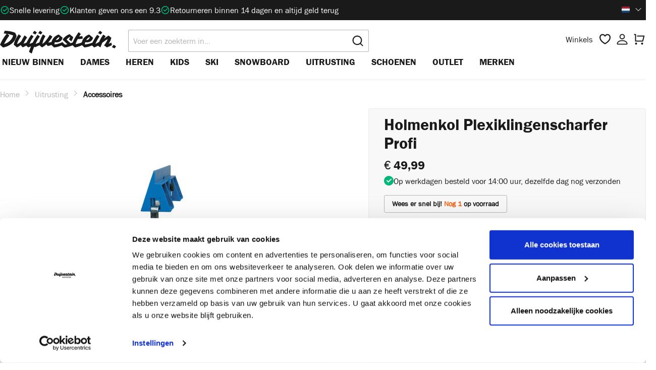

--- FILE ---
content_type: text/html
request_url: https://www.duijvestein-winterstore.nl/website_subscribe.html
body_size: 8457
content:
<!doctype html>
<html>
<head>
    <title>Duijvestein</title>
    <meta charset="utf-8" />
    <meta http-equiv="X-UA-Compatible" content="IE=edge">
    <meta name="viewport" content="width=device-width, initial-scale=1">

    <style>
        .webform { flex-direction: column; }
        input[type="submit"] { width: 100%; }

        @media only screen and (min-width: 550px) {
            .webform { flex-direction: row; }
            input[type="submit"] { width: auto; height: 42px;}
        }

        body {overflow: hidden; margin: 0 !important; background-color: #1a1a1a;}
        .Wrapper {width: 100%; background-color: #1a1a1a;}
        .Content {width: 100%;}
        .Form {width: 100%; font-family: franklin_gothiccondensed, sans-serif !important; color: #ffffff; font-size: 16px; text-align: left; line-height: 1.3em;}
        .webform {width: 100%; display: flex; gap: 15px; color: #fff; font-family: franklin_gothiccondensed, sans-serif !important;}
        .field.even {box-sizing: border-box;}
        .field.odd {box-sizing: border-box;}
        .field.optin {width: 100% !important; max-width: 280px; font-size: 12px;}
        .webform .label {display: none;}
        .webform .data {width: 100% !important; box-sizing: border-box; margin: 0!important; color: #fff;}
        .data input[type="text"] {width: 100% !important; box-sizing: border-box; -webkit-appearance: none !important; border: none !important; background: #ffffff; font-size: 16px; padding: 12px 15px;}
        .data input[type="text"]::placeholder { color: #b5b5b5; }
        input[type="submit"] {line-height: 1; margin-left: 0px !important; padding: 12px 15px; border: none; background-color: #00b67a; color: #fff; font-size: 16px; text-align: center; -webkit-appearance: none !important; font-family: franklin_gothiccondensed, sans-serif !important; font-weight: bold;}
        .button {margin: 0 !important;}
        .field {margin: 0px !important;}

        @media only screen and (max-device-width : 260px) {
            .field.even, .field.odd {width: 100% !important; min-width: 100%; max-width: 100%;}
        }

        .webform .field, .webform .interest, .webform .uploadfield {
            margin-top:     6px;
            clear:          both;
        }

        .webform .label {
            overflow:       hidden;
            text-overflow:  ellipsis;
            padding-top:    3px;
            white-space:    nowrap;
            width:          200px;
            float:          left;
        }

        .webform .label .colon {
            display:        inline;
        }

        .webform .label .required, .webform .field .checkbox .required {
            display:        inline;
            margin-left:    5px;
        }

        .webform .field .data, .webform .interest .data, .webform .uploadfield .data {
            margin-left:    210px;
        }

        .webform>.field>.data, .webform>.interest>.data, .webform>.uploadfield>.data {
            margin-top:     0;
        }

        .webform .field .data .text, .webform .field .data .password, .webform .interest .data, .webform .uploadfield .data, .webform .field .data .multiline {
            width:          200px;
        }

        .webform .uploadfield .data img {
            border:         0px;
            width:          200px;
        }

        .webform .field .data .radiobuttons label {
            display:        block;
        }

        .webform .error {
            margin-top:      5px;
            font-weight:     bold;
        }

        .webform .button {
            clear:          both;
            margin-top:     6px;
            margin-left:    210px;
        }

        .interest .data input, .field  .checkbox  input {
            margin-left: 0px;
        }

        .webform #recaptcha {
            margin-left:    210px;
            padding-top:    3px;
        }
    </style>
</head>

<body>

<div class="Wrapper">

    <div class="Content">

        <div class="Form">

            <form method='post' enctype="multipart/form-data" action='https://webform.duijvestein-wintersport.nl/?webform=30' name='webform_30'><div class="webform" id="webform_30"><div class="field even " id="field_79453c7f3192834904260e12b8a58749" style="display: block;"><div class="label">Voornaam<div class="colon">:</div></div><div class="data"><input class="text" type="text" id="79453c7f3192834904260e12b8a58749" name="79453c7f3192834904260e12b8a58749" value="" maxlength="50" placeholder="Voornaam"></div></div><div class="field odd " id="field_6d42d3262c23161141d733e29964c13e" style="display: block;"><div class="label">Email<div class="colon">:</div><div class="required">*</div></div><div class="data"><input class="text" type="text" id="6d42d3262c23161141d733e29964c13e" name="6d42d3262c23161141d733e29964c13e" value="" maxlength="50" placeholder="E-mailadres"></div></div><div class="field even " id="field_9d5e8afc91342bcf4e5a7347f661f811" style="display: none;"><div class="label">Optin Datum<div class="colon">:</div></div><div class="data"><input class="hidden" type="hidden" id="9d5e8afc91342bcf4e5a7347f661f811" name="9d5e8afc91342bcf4e5a7347f661f811" value="2021-05-07 12:28:29"></div></div><div class="field odd " id="field_3a64e6e5110b41c44ea7d2c052bc3f13" style="display: none;"><div class="label">optin source<div class="colon">:</div></div><div class="data"><input class="hidden" type="hidden" id="3a64e6e5110b41c44ea7d2c052bc3f13" name="3a64e6e5110b41c44ea7d2c052bc3f13" value="website_formulier_footer"></div></div><div class="field even " id="field_904431af0f738f29f6f1abb19feb1779" style="display: none;"><div class="label">Optin status<div class="colon">:</div></div><div class="data"><input class="hidden" type="hidden" id="904431af0f738f29f6f1abb19feb1779" name="904431af0f738f29f6f1abb19feb1779" value="Yes"></div></div><div class="button"><input type="submit" value="Inschrijven"></div></div>
            </form><script type="text/javascript">

            /**
             *  Script for webforms.
             */

            /**
             *  List of error messages
             *  @var array
             */
            var webform_error_messages = {"required_field_missing":"Geen waarde ingevuld in veld %field.","email_field_wrong":"Geen geldig e-mailadres ingevuld in veld %field.","number_field_wrong":"Geen geldig nummer ingevuld in veld %field.","tel_field_wrong":"Het veld '%field' bevat niet alleen numerieke waarden, maar ook optionele -, + tekens.","date_field_wrong":"Geen datum ingevuld in veld %field.","dateselect_field_wrong":"Geen geldige datum ingevuld in veld %field.","datetime_field_wrong":"Het veld '%field' bevat geen datum en tijd.","datetimeselect_field_wrong":"Het veld '%field' bevat geen geldige datum en tijd.","passwords_do_not_match":"Niet twee keer hetzelfde wachtwoord ingevuld bij veld %field.","uploadfield_field_wrong":"De file in '%field' is niet van het juiste format of is groter dan de maximale upload grootte.","captchafield_field_wrong":"Het Captcha-veld is fout. Probeer het opnieuw.","text_field_wrong":"Het veld '%field' heeft niet het juiste formaat."}

            /**
             *  Error checker array. The functions that runs when the form is submitted.
             */
            var webform_error_checkers = new Array();

            /**
             *  The current language we are using.
             *  @var String
             */
            var webform_language = "nl_NL";

            /**
             *  This function is called to initialize a webform
             *  @param  string      ID of the webform
             *  @param  fields      The fields in the form
             */
            function initWebform(webformID, fields)
            {
                // register a handler for the form
                var formname = 'webform_'+webformID;

                // get a form element
                var form = document.forms[formname];

                // sometimes we want to find element by it's id
                var findElementById = function(id) {

                    // array that we will use to keep track elements to check
                    var elements = [];

                    // we always start from form element
                    elements.push(form);

                    // we want to check all elements (and we have at least one on start)
                    do {
                        // get the current element
                        var current = elements.shift();

                        // check if we found an element
                        if (current.getAttribute('id') == id) return current;

                        // get element childs
                        var children = current.children;

                        // push all childrens into elements array
                        for(var i = 0; i < children.length; i++)
                            elements.push(children[i]);

                    } while(elements.length > 0);

                    // we did not found a desired element
                    return null;
                }

                // sometimes we want to get elements by names
                function findElementsByName(name)
                {
                    // elements to check
                    var elements = [];

                    // result to return
                    var results = [];

                    // start from form
                    elements.push(form);

                    do {
                        // get the current element
                        var current = elements.shift();

                        // check if current element have desired name
                        if (current.getAttribute('name') == name) results.push(current);

                        // get the children of current element
                        var children = current.children;

                        // add all childrens to elemetnts to check
                        for (var i = 0; i < children.length; i++)
                            elements.push(children[i]);
                    } while(elements.length > 0);

                    // return results
                    return results;
                }

                // Add error checkers to specific elements.
                for (id in fields)
                {
                    // locate field.
                    var field = fields[id];

                    // locate element
                    var element = findElementById(id);

                    // Add a error checker.
                    webform_add_error_checker(element, field);

                    // if we have a regex, add a checker
                    if (field.regex) webform_add_regex_checker(element, field);
                }

                // does this webform has a captcha?
                var hasCaptcha = document.getElementById('recaptcha') != null;

                // process the form
                var doProcessForm = function(event) {
                    // array of encountered errors
                    var errors = [];

                    // Loop trough the fields and attach input checks.
                    for (id in fields)
                    {
                        // leap out if we already discovered too many errors
                        if (errors.length >= 4) break;

                        // Locate field.
                        var field = fields[id];
                        var value = false;
                        var element = findElementById(id);

                        // Value of dropdown.
                        if (field.type == "dropdown")
                        {
                            var selectIndex = element.selectedIndex;
                            value = element.options[selectIndex].text;
                        }
                        else if (field.type == "password_repeat")
                        {
                            // matching field
                            if (document.getElementById(element.id).value != findElementById(id+'_repeat').value)
                            {
                                // an error was detected
                                errors.push(get_webform_error_message('passwords_do_not_match', {field: field.label}));

                                // continue to the next field.
                                continue;
                            }

                            value = document.getElementById(element.id).value;
                        }
                        else if (field.type == "interest")
                        {
                            // Value for the interest field
                            value = element.checked;
                        }
                        else if (field.type == "uploadfield")
                        {
                            // Value for the uploadfield.
                            value = document.getElementById(element.id).value;
                        }
                        else if (field.type == "radio_buttons")
                        {
                            // for radio buttons we need to get the (inputs) options by name because the inputs have an id of id_x
                            var options = findElementsByName(id);
                            for (var i=0; i < options.length; i++)
                            {
                                if (!options[i].checked) continue;

                                value = options[i].value;
                            }
                        }
                        else if (field.type == "checkbox")
                        {
                            if (element.checked)
                            {
                                value = document.getElementById(element.id).value
                            }
                            else
                            {
                                value = '';
                            }
                        }
                        else
                        {
                            // Value of all other inputs.
                            value = document.getElementById(element.id).value;
                        }

                        // Is case sensitive/strict mode enabled for this field?
                        if (field.casesensitive)
                        {
                            // Trim the value for text fields
                            value = webform_trim_value(document.getElementById(element.id).value);
                        }

                        // check if this field is required and not filled in
                        if (field.required && !value)
                        {
                            // an error was detected
                            errors.push(get_webform_error_message('required_field_missing', {field: field.label}));

                            // continue to the next field.
                            continue;
                        }

                        // check if there is a error checker waiting.
                        var checker = webform_error_checkers[id];

                        // Check if the checker is something and run it, when true returns there is nothing wrong.
                        if (checker && !checker())
                        {
                            errors.push(get_webform_error_message(field.type+'_field_wrong', {field: field.label}));
                        }
                    }

                    // ok if no errors were found
                    if (errors.length == 0)
                    {
                        // convert any date fields to the english date format.
                        for (id in fields)
                        {
                            // Locate field.
                            var field = fields[id];
                            if (field.type != "date") continue;

                            // get the element
                            var element = findElementById(id);

                            // Convert the date format.
                            document.getElementById(element.id).value = webform_convert_date(document.getElementById(element.id).value, webform_language);
                        }
                        return true;
                    }

                    // generate error message
                    var message = '';
                    for (var i=0; i<errors.length; i++)
                    {
                        // append to message
                        message += errors[i]+"\n";
                    }

                    // show error message
                    var popAlert = window.alert;
                    popAlert(message);
                    if(hasCaptcha) grecaptcha.reset();

                    // cancel submit
                    if (event)
                    {
                        event.returnValue = false;
                        event.preventDefault();
                    }
                    return false;
                };

                // handle the onsubmit event, store the event in a variable to pass it to other functions later
                document.forms[formname].onsubmit = function(event)
                {
                    // if captcha is enabled, check captcha first.
                    // check if there is a grecaptcha response
                    if (hasCaptcha && grecaptcha.getResponse() == "") window.alert(get_webform_error_message('captchafield_field_wrong'));

                    // process the form
                    return doProcessForm(event);
                }
            }

            /**
             *  Function to get an error message
             *  @param  string  Identifier of the error
             *  @param  array   Associative array of variables that need to be filled in
             */
            function get_webform_error_message(identifier, vars)
            {
                var popAlert = window.alert;
                var string = webform_error_messages[identifier];
                if (string == undefined) popAlert(identifier);
                for (var name in vars) string = string.replace('%'+name, vars[name]);
                return string;
            }

            /**
             *  Add's input control functionality to the user input.
             *  @param html object
             *  @param field object
             */
            function webform_add_error_checker(element, field)
            {
                switch (field.type)
                {
                    case "text":

                        break;
                    case "password":

                        break;
                    case "email":
                        webform_error_checkers[element.id] = function()
                        {
                            // not required and empty?
                            if (!field.required && document.getElementById(element.id).value.trim() == "") return true;
                            return webform_email_check(element);
                        };
                        break;
                    case "tel":
                        webform_error_checkers[element.id] = function()
                        {
                            // not required and empty?
                            if (!field.required && document.getElementById(element.id).value.trim() == "") return true;
                            return webform_phone_check(element);
                        };
                        break;
                    case "number":
                        webform_error_checkers[element.id] = function()
                        {
                            // not required and empty?
                            if (!field.required && !document.getElementById(element.id).value.length) return true;
                            return webform_number_check(element);
                        };
                        break;

                    case "date":
                        webform_error_checkers[element.id] = function()
                        {
                            // not required and empty?
                            if (!field.required && document.getElementById(element.id).value.trim() == "") return true;
                            return webform_date_check(element);
                        }

                        // Change the date from yyyy-mm-dd to the date of the current language.
                        document.getElementById(element.id).value = webform_convert_date(document.getElementById(element.id).value, webform_language);
                        break;

                    case "dateselect":
                        webform_error_checkers[element.id] = function()
                        {
                            // not required and empty?
                            if (!field.required && document.getElementById(element.id).value.trim() == "") return true;
                            return webform_dateselect_check(element);
                        }
                        break;

                    case "datetime":
                        webform_error_checkers[element.id] = function()
                        {
                            // not required and empty?
                            if (!field.required && document.getElementById(element.id).value.trim() == "") return true;
                            return webform_datetime_check(element);
                        }
                        break;

                    case "datetimeselect":
                        webform_error_checkers[element.id] = function()
                        {
                            // not required and empty?
                            if (!field.required && document.getElementById(element.id).value.trim() == "") return true;
                            return webform_datetimeselect_check(element);
                        }
                        break;

                    case "uploadfield":
                        webform_error_checkers[element.id] = function()
                        {
                            // not required and empty?
                            if (!field.required && document.getElementById(element.id).value.trim() == "") return true;
                            return webform_upload_check(element, field);
                        }
                        break;
                }
            }

            /**
             *  This function adds a checker function to an element to see if the value
             *  matches the given regex. This check needs to happen alongside any other
             *  checks that are defined for the element, so if a checker already exists
             *  this function will use that existing check to build a composite checker
             *  function and append the combined checker to the webform element.
             *  @param html object
             *  @param field object
             */
            function webform_add_regex_checker(element, field)
            {
                // store the new checker in a variable
                var new_checker = function()
                {
                    // not required and empty?
                    if (!field.required && document.getElementById(element.id).value.trim() == "") return true;

                    // get the value
                    var value = document.getElementById(element.id).value;

                    // the value cannot be longer than 100 chars to keep regex functionality safe
                    if (value.length >= 100) return false;

                    // store the raw regex of the field
                    var raw_regex = field.regex;

                    // check if the full regex was delivered instead of a regex pattern
                    if (raw_regex.charAt(0) == '/' && raw_regex.lastIndexOf('/') != 0)
                    {
                        // get the pattern of the regex (between the first and last delimiter)
                        var pattern = raw_regex.slice(1,raw_regex.lastIndexOf("/"));

                        // get the flags
                        var flags = raw_regex.slice(raw_regex.lastIndexOf("/") + 1);

                        // construct the regex object with the flag
                        var regex = new RegExp(pattern, flags);
                    }

                    // we only have a pattern
                    else
                    {
                        // construct the regex object with the pattern
                        var regex = new RegExp(raw_regex);
                    }

                    // get the matches between the regex and the field value
                    var match = value.match(regex);

                    // check if the value matches the field regex
                    return match != null && value == match[0];
                }

                // check if we already have a checker for this element
                if (element.id in webform_error_checkers)
                {
                    // if this is the case, store the old checker in a variable
                    var old_checker = webform_error_checkers[element.id];

                    // combine the two
                    var comb_checker = function() { return old_checker() && new_checker(); }

                    // store the combined checker
                    webform_error_checkers[element.id] = comb_checker;
                }
                else
                {
                    // we have no checker yet, store the new one
                    webform_error_checkers[element.id] = new_checker;
                }
            }

            /**
             *  This function checks if an element value is an email.
             *  @param element
             *  @return boolean
             */
            function webform_email_check(element)
            {
                var value = document.getElementById(element.id).value;
                return value.match(/^[a-zA-Z0-9_*]+([+._\-][_*a-zA-Z0-9]+)*[-]*@[a-zA-Z0-9]+([._\-][a-zA-Z0-9]+)*\.[a-zA-Z]{2,10}$/);
            }

            /**
             *  This function checks if a element value is a phone number
             *  @param element
             *  @return boolean
             */
            function webform_phone_check(element)
            {

                var value = document.getElementById(element.id).value;
                return value.match(/^([0-9\-()\/\+\.\s])+$/);
            }

            /**
             *  This function checks if a element value is a number.
             *  @param element
             *  @return boolean
             */
            function webform_number_check(element)
            {
                var value = document.getElementById(element.id).value;
                return value.match(/(^\d+$)|^$/);
            }

            /**
             *  This function checks if an element value is a date.
             *  @param element
             *  @return boolean
             */
            function webform_date_check(element)
            {
                var value = document.getElementById(element.id).value;

                // When a field is empty, the answer is always true.
                if (value == "") return true;

                switch (webform_language)
                {
                    case "english":
                        return value.match(/^((19|20)\d\d)[- /.](0[0-9]|1[012]|[0-9])[- /.]([1-9]|[012][0-9]|3[01])$/);
                        break;
                    default:
                        // The rest, dutch, german, italian, russian, greece, etc are using the europian dd-mm-yyyy style.
                        return value.match(/^([1-9]|[012][0-9]|3[01])[- /.](0[0-9]|1[012]|[0-9])[- /.]((19|20)\d\d)$/);
                        break;
                }
            }

            /**
             *  This function checks if an element value is a time.
             *  !!! The format used here is the official SQLite datetime, this is so that it can be stored in a datetime row
             *  @param element
             *  @return boolean
             */
            function webform_datetime_check(element)
            {
                var value = document.getElementById(element.id).value;

                // When a field is empty, the answer is always true.
                if (value == "") return true;

                // the following regex is very strict because the entered string MUST fit the SQL datetime format in order to be accepted by a database
                return value.match(/^((19|20)\d\d)-(0[0-9]|1[012]|[0-9])-([1-9]|[012][0-9]|3[01]) ([01]\d|2[0-3]):([0-5]\d):([0-5]\d)$/);
            }

            /**
             *  This function checks if a date select value is a date.
             *  @param element
             *  @return boolean
             */
            function webform_dateselect_check(element)
            {
                var value = document.getElementById(element.id).value;

                var year = document.getElementById(element.id+'_year').value;
                var month = document.getElementById(element.id+'_month').value;
                var day = document.getElementById(element.id+'_day').value;

                if ((month == 2 || month == 4 || month == 6 || month == 9 || month == 11) && day == 31)
                    return false;
                else if (month == 2 && day == 30 && year != 8228) // extra leap year
                    return false;
                else if (month == 2 && day == 29 && year != 8228)
                    return (new Date(year, 1, 29).getDate() == 29); // months start counting at zero
                else
                    return true;
            }

            /**
             *  This function checks if a time select value is a time.
             *  @param element
             *  @return boolean
             */
            function webform_datetimeselect_check(element)
            {
                var value = document.getElementById(element.id).value;

                // use the date checker to validate years and months
                if (!webform_dateselect_check(element)) return false;

                var hour   = document.getElementById(element.id+'_hour').value;
                var minute = document.getElementById(element.id+'_minute').value;

                if (hour >= 0 && hour <= 23 && minute >= 0 && minute <= 59) return true;

                return false;
            }

            /**
             *  This function checks if the uploaded file is correct.
             *  @param element
             *  @return  boolean
             */
            function webform_upload_check(element, field)
            {
                var uploadElement = document.getElementById(element.id);
                var value = uploadElement.value;

                // When a field is empty, the answer is always true.
                if (value == "") return true;

                // Generate file extensions based on the mimetypes.
                var extensions = new Array();
                for (var i=0; i < field.mimetypes.length; i++)
                {
                    var mimetype = field.mimetypes[i];

                    var pre = mimetype.split('/')[0];
                    var post = mimetype.split('/')[1];

                    // Find the appriopate extension for this mimetype.
                    if (pre == "image")
                    {
                        extensions.push(post);
                    }
                    else if (pre == "application")
                    {
                        if (post.match("excel"))
                        {
                            extensions.push('xls');
                            extensions.push('xlsx');
                        }
                        else if (post.match("word"))
                        {
                            extensions.push('doc');
                            extensions.push('docx');
                        }
                        else if (post.match("pdf"))
                            extensions.push("pdf");
                        else if (post.match("zip"))
                            extensions.push("zip");
                    }
                }

                // Extract the extension of the file.
                var ext = value.slice(value.lastIndexOf('.')+1).toLowerCase();

                // Are we limited to extensions?
                if (extensions.length > 0)
                {
                    // See if we can find the extension.
                    var found = false;
                    for (var i = 0; i < extensions.length; i++)
                    {
                        if (extensions[i] == ext) found = true;
                    }

                    // Our extension isn't found, throw a error.
                    if (!found) return false;
                }

                // check the max upload size
                if (field.maxsize)
                {
                    // calculate the byte size the max size in kilobytes
                    var maxBytes = field.maxsize * 1024;

                    // do we exceed the maximum upload size?
                    if (uploadElement.files.length > 0 && uploadElement.files[0].size > maxBytes) return false
                }

                // The file is correct.
                return true;
            }

            /**
             *  Change the format of the date from  or to yyyy-mm-dd.
             *  Use the to parameter to select the date format destination.
             *  @param string
             *  @param string
             *  @return string
             */
            function webform_convert_date(date, to)
            {
                // If there is no date provided, then there is nothing to do.
                if (date == "") return "";

                // The use regular expressions.
                var english = /^((19|20)\d\d)([- /.])(0[0-9]|1[012]|[0-9])[- /.]([1-9]|[012][0-9]|3[01])(\s+[012]?[0-9]:[0-5]?[0-9])?$/;
                var europe = /^([1-9]|[012][0-9]|3[01])([- /.])(0[0-9]|1[012]|[0-9])[- /.]((19|20)\d\d)(\s+[012]?[0-9]:[0-5]?[0-9])?$/;

                // The working variables.
                var matches = false;
                var year = 0;
                var month = 0;
                var day = 0;
                var separator = "-";

                // Is the source in europian style? DD-MM-YY
                if (matches = date.match(europe))
                {
                    year = matches[4];
                    separator = matches[2];
                    month = matches[3];
                    day = matches[1];
                }
                else if(matches = date.match(english))
                {
                    year = matches[1];
                    separator = matches[3];
                    month = matches[4];
                    day = matches[5];
                }

                switch (to)
                {
                    case "english":
                        return year+separator+month+separator+day;
                    default:
                        return day+separator+month+separator+year;
                }
            }

            /**
             *  Save the selected date to the hidden field.
             *  @param string
             *  @return string
             */
            function recalculateDate(identifier)
            {
                var separator = "-";

                // calculate the year
                var yearEl = document.getElementById(identifier+'_year');
                var selectIndex = yearEl.selectedIndex;
                var year = yearEl.options[selectIndex].text;

                // calculate the month
                var monthEl = document.getElementById(identifier+'_month');
                var selectIndex = monthEl.selectedIndex;
                var month = monthEl.options[selectIndex].text;

                // calculate the day
                var dayEl = document.getElementById(identifier+'_day');
                var selectIndex = dayEl.selectedIndex;
                var day = dayEl.options[selectIndex].text;

                // concat the date
                document.getElementById(identifier).value = year+separator+month+separator+day;
            }

            /**
             *  Save the selected Time to the hidden field
             *  @param string
             *  @return string
             */
            function recalculateDateTime(identifier)
            {
                // calculate the year
                var yearEl = document.getElementById(identifier+'_year');
                var selectIndex = yearEl.selectedIndex;
                var year = yearEl.options[selectIndex].text;

                // calculate the month
                var monthEl = document.getElementById(identifier+'_month');
                var selectIndex = monthEl.selectedIndex;
                var month = monthEl.options[selectIndex].text;

                // calculate the day
                var dayEl = document.getElementById(identifier+'_day');
                var selectIndex = dayEl.selectedIndex;
                var day = dayEl.options[selectIndex].text;

                // calculate the hour
                var hourEl = document.getElementById(identifier+'_hour');
                var selectedIndex = hourEl.selectedIndex;
                var hour = hourEl.options[selectedIndex].text;

                // calculate the minute
                var minuteEl = document.getElementById(identifier+'_minute');
                var selectedIndex = minuteEl.selectedIndex;
                var minute = minuteEl.options[selectedIndex].text;

                // concat the datetime, add ':00' at the end in order to fit the SQL datetime format
                document.getElementById(identifier).value = year + "-" + month + "-" + day + " " + hour + ":" + minute + ":00";
            }

            /**
             *  Remove the whitespace left and right from the value.
             *  @param string to trim
             *  @return string
             */
            function webform_trim_value(value)
            {
                // First replace the whitespace on the left and right with nothing.
                return value.replace(/^\s+/g,'').replace(/\s+$/g, '');
            }
        </script>
            <script type="text/javascript">

                // initialize the webform
                initWebform("30", {"79453c7f3192834904260e12b8a58749":{"key":false,"required":false,"field":"MFirstName","label":"Voornaam","type":"text","casesensitive":false,"regex":""},"6d42d3262c23161141d733e29964c13e":{"key":true,"required":true,"field":"MEmail","label":"Email","type":"email","casesensitive":false,"regex":""},"9d5e8afc91342bcf4e5a7347f661f811":{"key":false,"required":false,"field":"Optin_TimeStamp","label":"Optin Datum","type":"hidden","casesensitive":false,"regex":""},"3a64e6e5110b41c44ea7d2c052bc3f13":{"key":false,"required":false,"field":"Optin_Source","label":"optin source","type":"hidden","casesensitive":false,"regex":""},"904431af0f738f29f6f1abb19feb1779":{"key":false,"required":false,"field":"Optin_Status","label":"Optin status","type":"hidden","casesensitive":false,"regex":""}});

            </script>

        </div>

    </div>

</div>

<script type="text/javascript">var clickHandler = function() {
    /**
     *  Attach an event handler to an event, crossbrowser
     *  @param  HtmlDomElement  element
     *  @param  string          event to listen to
     *  @param  function        function to execute
     */
    var addEvent = function(element, name, func)
    {
        // this might be a browser or could be IE
        if (window.addEventListener || document.addEventListener) element.addEventListener(name, func, true);
        else if (window.attachEvent) element.attachEvent('on'+name, func);
    }

    /**
     *  Initialize the click registration system
     */
    var initialize = function()
    {
        // Get all aTags
        var aTags = document.getElementsByTagName('a');

        // regex to test for valid hyperlink
        var protocol = new RegExp('^https?:\\/\\/');

        // get the length
        var length = aTags.length;

        // and attach a handler to each of them
        for (var i = 0; i < length; i++)
        {
            // Get the tag
            var tag = aTags.item(i);

            // does this tag have a valid hyperlink
            if (!tag.href || tag.href.length == 0) continue;

            // is it a http:// or https:// link
            if (!protocol.test(tag.href)) continue;

            // everything is fine register the event
            addEvent(tag, 'mouseout', restoreHref);
            addEvent(tag, 'mousedown', registerClick);
        }
    }

    /**
     *  Check if a link is a local anchor
     *  @param  string  the url to check
     *  @return boolean is the url local
     */
    var isLocalAnchor = function(url)
    {
        // location of anchor sign in string
        var anchor;

        // locate the anchor sign in the url
        if ((anchor = url.indexOf('#')) == -1) return false;

        // strip the anchor part
        url = url.substring(0, anchor);

        if ((anchor = window.location.href.indexOf('#')) == -1) return url = window.location.href;
        else return url = window.location.href.substring(0, anchor);
    }

    /**
     *  Register a click on a hyperlink
     *  @param  HtmlEvent   event object
     */
    var registerClick = function(event)
    {
        // get the target
        var linkElement = typeof event.currentTarget == 'object' ? event.currentTarget : event.srcElement;

        // Get the body tag for later comparison
        var body = document.getElementsByTagName('body').item(0);

        // Make sure we have the right element
        while (linkElement.nodeName.toLowerCase() != 'a')
        {
            // get the parent node
            linkElement = linkElement.parentNode;

            // is this the body, then return
            if (linkElement === body) return;
        }

        // if the target is local, don't mess with it
        if (isLocalAnchor(linkElement.href)) return;

        // prevent default action from being executed
        if (typeof event.preventDefault == 'function') event.preventDefault();
        else event.returnValue = false;

        // get the link identifier and original url
        var linkID = encodeURIComponent(linkElement.rev ? linkElement.rev : linkElement.href);
        var original = encodeURIComponent(linkElement.href);

        // construct the url
        var url = '?registerClick='+linkID+'&document='+documentIdentifier+'&url='+original;

        // store the original href
        linkElement.oldHref = linkElement.href;

        // set the new href
        linkElement.href = url;
    }

    /**
     *  Restore the original href of a hyperlink
     *  @param  HtmlEvent   event object
     */
    var restoreHref = function(event)
    {
        // get the target
        var linkElement = typeof event.currentTarget == 'object' ? event.currentTarget : event.srcElement;

        // Get the body tag for later comparison
        var body = document.getElementsByTagName('body').item(0);

        // Make sure we have the right element
        while (linkElement.nodeName.toLowerCase() != 'a')
        {
            // get the parent node
            linkElement = linkElement.parentNode;

            // is this the body, then return
            if (linkElement === body) return;
        }

        // check if the oldhref exists
        if (typeof linkElement.oldHref == 'undefined') return;

        // reset the oldhref
        linkElement.href = linkElement.oldHref;
    }

    /**
     * Initialize the clickHandler
     */
    initialize();
}();
var documentIdentifier = "115";</script>
</body>
</html>


--- FILE ---
content_type: text/css
request_url: https://www.duijvestein-winterstore.nl/theme/3a4d156d7f595ba3ab7389a21f2324e9/css/all.css?1766481417
body_size: 102148
content:
@charset "UTF-8";
/*!
   * Bootstrap  v5.3.2 (https://getbootstrap.com/)
   * Copyright 2011-2023 The Bootstrap Authors
   * Licensed under MIT (https://github.com/twbs/bootstrap/blob/main/LICENSE)
   */:root,[data-bs-theme="light"]{--dw-blue: #0d6efd;--dw-indigo: #6610f2;--dw-purple: #6f42c1;--dw-pink: #d63384;--dw-red: #e60000;--dw-orange: #FF5500;--dw-yellow: #FFC900;--dw-green: #00B67A;--dw-teal: #20c997;--dw-cyan: #0dcaf0;--dw-black: #000;--dw-white: #fff;--dw-gray: #aaaaaa;--dw-gray-dark: #6c757d;--dw-gray-100: #f8f8f8;--dw-gray-200: #ebebeb;--dw-gray-300: #dfe6e6;--dw-gray-400: #c2cccc;--dw-gray-500: #b5b5b5;--dw-gray-600: #aaaaaa;--dw-gray-700: #878787;--dw-gray-800: #6c757d;--dw-gray-900: #212529;--dw-primary: #1A1A1A;--dw-secondary: #00B67A;--dw-success: #00B67A;--dw-info: #005b99;--dw-warning: #FFC900;--dw-danger: #FF5500;--dw-light: #f8f8f8;--dw-dark: #6c757d;--dw-primary-rgb: 26, 26, 26;--dw-secondary-rgb: 0, 182, 122;--dw-success-rgb: 0, 182, 122;--dw-info-rgb: 0, 91, 153;--dw-warning-rgb: 255, 201, 0;--dw-danger-rgb: 255, 85, 0;--dw-light-rgb: 248, 248, 248;--dw-dark-rgb: 108, 117, 125;--dw-primary-text-emphasis: #0a0a0a;--dw-secondary-text-emphasis: #004931;--dw-success-text-emphasis: #004931;--dw-info-text-emphasis: #00243d;--dw-warning-text-emphasis: #665000;--dw-danger-text-emphasis: #620;--dw-light-text-emphasis: #878787;--dw-dark-text-emphasis: #878787;--dw-primary-bg-subtle: #d1d1d1;--dw-secondary-bg-subtle: #ccf0e4;--dw-success-bg-subtle: #ccf0e4;--dw-info-bg-subtle: #ccdeeb;--dw-warning-bg-subtle: #fff4cc;--dw-danger-bg-subtle: #fdc;--dw-light-bg-subtle: #fcfcfc;--dw-dark-bg-subtle: #c2cccc;--dw-primary-border-subtle: #a3a3a3;--dw-secondary-border-subtle: #99e2ca;--dw-success-border-subtle: #99e2ca;--dw-info-border-subtle: #99bdd6;--dw-warning-border-subtle: #ffe999;--dw-danger-border-subtle: #fb9;--dw-light-border-subtle: #ebebeb;--dw-dark-border-subtle: #b5b5b5;--dw-white-rgb: 255, 255, 255;--dw-black-rgb: 0, 0, 0;--dw-font-sans-serif: system-ui, -apple-system, "Segoe UI", Roboto, "Helvetica Neue", "Noto Sans", "Liberation Sans", Arial, sans-serif, "Apple Color Emoji", "Segoe UI Emoji", "Segoe UI Symbol", "Noto Color Emoji";--dw-font-monospace: SFMono-Regular, Menlo, Monaco, Consolas, "Liberation Mono", "Courier New", monospace;--dw-gradient: linear-gradient(180deg, rgba(255, 255, 255, 0.15), rgba(255, 255, 255, 0));--dw-body-font-family: "Franklin Gothic Book", sans-serif;--dw-body-font-size:1rem;--dw-body-font-weight: 400;--dw-body-line-height: 1.5;--dw-body-color: #1A1A1A;--dw-body-color-rgb: 26, 26, 26;--dw-body-bg: #ffffff;--dw-body-bg-rgb: 255, 255, 255;--dw-emphasis-color: #000;--dw-emphasis-color-rgb: 0, 0, 0;--dw-secondary-color: #1A1A1A;--dw-secondary-color-rgb: 26, 26, 26;--dw-secondary-bg: #ebebeb;--dw-secondary-bg-rgb: 235, 235, 235;--dw-tertiary-color: rgba(26, 26, 26, 0.5);--dw-tertiary-color-rgb: 26, 26, 26;--dw-tertiary-bg: #f8f8f8;--dw-tertiary-bg-rgb: 248, 248, 248;--dw-heading-color: #1A1A1A;--dw-link-color: #1A1A1A;--dw-link-color-rgb: 26, 26, 26;--dw-link-decoration: none;--dw-link-hover-color: #151515;--dw-link-hover-color-rgb: 21, 21, 21;--dw-link-hover-decoration: underline;--dw-code-color: #d63384;--dw-highlight-color: #1A1A1A;--dw-highlight-bg: #fff4cc;--dw-border-width: 1px;--dw-border-style: solid;--dw-border-color: #B5B5B5;--dw-border-color-translucent: rgba(0, 0, 0, 0.175);--dw-border-radius: 3px;--dw-border-radius-sm: 0;--dw-border-radius-lg: 0;--dw-border-radius-xl: 1rem;--dw-border-radius-xxl: 2rem;--dw-border-radius-2xl: var(--dw-border-radius-xxl);--dw-border-radius-pill: 50rem;--dw-box-shadow: 0 0.5rem 1rem rgba(0, 0, 0, 0.15);--dw-box-shadow-sm: 0 0.125rem 0.25rem rgba(0, 0, 0, 0.075);--dw-box-shadow-lg: 0 1rem 3rem rgba(0, 0, 0, 0.175);--dw-box-shadow-inset: inset 0 1px 2px rgba(0, 0, 0, 0.075);--dw-focus-ring-width: 0.2rem;--dw-focus-ring-opacity: 0.6;--dw-focus-ring-color: rgba(26, 26, 26, 0.6);--dw-form-valid-color: #00B67A;--dw-form-valid-border-color: #00B67A;--dw-form-invalid-color: #FF5500;--dw-form-invalid-border-color: #FF5500}[data-bs-theme="dark"]{color-scheme:dark;--dw-body-color: #dfe6e6;--dw-body-color-rgb: 223, 230, 230;--dw-body-bg: #212529;--dw-body-bg-rgb: 33, 37, 41;--dw-emphasis-color: #fff;--dw-emphasis-color-rgb: 255, 255, 255;--dw-secondary-color: rgba(223, 230, 230, 0.75);--dw-secondary-color-rgb: 223, 230, 230;--dw-secondary-bg: #6c757d;--dw-secondary-bg-rgb: 108, 117, 125;--dw-tertiary-color: rgba(223, 230, 230, 0.5);--dw-tertiary-color-rgb: 223, 230, 230;--dw-tertiary-bg: #474d53;--dw-tertiary-bg-rgb: 71, 77, 83;--dw-primary-text-emphasis: #767676;--dw-secondary-text-emphasis: #66d3af;--dw-success-text-emphasis: #66d3af;--dw-info-text-emphasis: #669dc2;--dw-warning-text-emphasis: #ffdf66;--dw-danger-text-emphasis: #f96;--dw-light-text-emphasis: #f8f8f8;--dw-dark-text-emphasis: #dfe6e6;--dw-primary-bg-subtle: #050505;--dw-secondary-bg-subtle: #002418;--dw-success-bg-subtle: #002418;--dw-info-bg-subtle: #00121f;--dw-warning-bg-subtle: #332800;--dw-danger-bg-subtle: #310;--dw-light-bg-subtle: #6c757d;--dw-dark-bg-subtle: #363b3f;--dw-primary-border-subtle: #101010;--dw-secondary-border-subtle: #006d49;--dw-success-border-subtle: #006d49;--dw-info-border-subtle: #00375c;--dw-warning-border-subtle: #997900;--dw-danger-border-subtle: #930;--dw-light-border-subtle: #878787;--dw-dark-border-subtle: #6c757d;--dw-heading-color: inherit;--dw-link-color: #767676;--dw-link-hover-color: #919191;--dw-link-color-rgb: 118, 118, 118;--dw-link-hover-color-rgb: 145, 145, 145;--dw-code-color: #e685b5;--dw-highlight-color: #dfe6e6;--dw-highlight-bg: #665000;--dw-border-color: #878787;--dw-border-color-translucent: rgba(255, 255, 255, 0.15);--dw-form-valid-color: #66d3af;--dw-form-valid-border-color: #66d3af;--dw-form-invalid-color: #f06666;--dw-form-invalid-border-color: #f06666}*,*::before,*::after{box-sizing:border-box}@media (prefers-reduced-motion:no-preference){:root{scroll-behavior:smooth}}body{margin:0;font-family:var(--dw-body-font-family);font-size:var(--dw-body-font-size);font-weight:var(--dw-body-font-weight);line-height:var(--dw-body-line-height);color:var(--dw-body-color);text-align:var(--dw-body-text-align);background-color:var(--dw-body-bg);-webkit-text-size-adjust:100%;-webkit-tap-highlight-color:rgba(0, 0, 0, 0)}hr{margin:1rem 0;color:inherit;border:0;border-top:var(--dw-border-width) solid;opacity:0.25}h1,.h1,h2,.h2,h3,.h3,h4,.h4,h5,.h5,h6,.h6{margin-top:0;margin-bottom:0.5rem;font-family:"Franklin Gothic Demi", sans-serif;font-weight:normal;line-height:1.2;color:var(--dw-heading-color)}h1,.h1{font-size:calc(1.375rem + 1.5vw)}@media (min-width:1200px){h1,.h1{font-size:2.5rem}}h2,.h2{font-size:calc(1.325rem + 0.9vw)}@media (min-width:1200px){h2,.h2{font-size:2rem}}h3,.h3{font-size:calc(1.275rem + 0.3vw)}@media (min-width:1200px){h3,.h3{font-size:1.5rem}}h4,.h4{font-size:1.25rem}h5,.h5{font-size:1.125rem}h6,.h6{font-size:1rem}p{margin-top:0;margin-bottom:1rem}abbr[title]{text-decoration:underline dotted;cursor:help;text-decoration-skip-ink:none}address{margin-bottom:1rem;font-style:normal;line-height:inherit}ol,ul{padding-left:2rem}ol,ul,dl{margin-top:0;margin-bottom:1rem}ol ol,ul ul,ol ul,ul ol{margin-bottom:0}dt{font-weight:700}dd{margin-bottom:0.5rem;margin-left:0}blockquote{margin:0 0 1rem}b,strong{font-weight:bolder}small,.small{font-size:0.875em}mark,.mark{padding:0.1875em;color:var(--dw-highlight-color);background-color:var(--dw-highlight-bg)}sub,sup{position:relative;font-size:0.75em;line-height:0;vertical-align:baseline}sub{bottom:-0.25em}sup{top:-0.5em}a{color:rgba(var(--dw-link-color-rgb), var(--dw-link-opacity, 1));text-decoration:none}a:hover{--dw-link-color-rgb: var(--dw-link-hover-color-rgb);text-decoration:underline}a:not([href]):not([class]),a:not([href]):not([class]):hover{color:inherit;text-decoration:none}pre,code,kbd,samp{font-family:var(--dw-font-monospace);font-size:1em}pre{display:block;margin-top:0;margin-bottom:1rem;overflow:auto;font-size:0.875em}pre code{font-size:inherit;color:inherit;word-break:normal}code{font-size:0.875em;color:var(--dw-code-color);word-wrap:break-word}a>code{color:inherit}kbd{padding:0.1875rem 0.375rem;font-size:0.875em;color:var(--dw-body-bg);background-color:var(--dw-body-color);border-radius:0}kbd kbd{padding:0;font-size:1em}figure{margin:0 0 1rem}img,svg{vertical-align:middle}table{caption-side:bottom;border-collapse:collapse}caption{padding-top:0.5rem;padding-bottom:0.5rem;color:var(--dw-secondary-color);text-align:left}th{text-align:inherit;text-align:-webkit-match-parent}thead,tbody,tfoot,tr,td,th{border-color:inherit;border-style:solid;border-width:0}label{display:inline-block}button{border-radius:0}button:focus:not(:focus-visible){outline:0}input,button,select,optgroup,textarea{margin:0;font-family:inherit;font-size:inherit;line-height:inherit}button,select{text-transform:none}[role="button"]{cursor:pointer}select{word-wrap:normal}select:disabled{opacity:1}[list]:not([type="date"]):not([type="datetime-local"]):not([type="month"]):not([type="week"]):not([type="time"])::-webkit-calendar-picker-indicator{display:none !important}button,[type="button"],[type="reset"],[type="submit"]{-webkit-appearance:button}button:not(:disabled),[type="button"]:not(:disabled),[type="reset"]:not(:disabled),[type="submit"]:not(:disabled){cursor:pointer}::-moz-focus-inner{padding:0;border-style:none}textarea{resize:vertical}fieldset{min-width:0;padding:0;margin:0;border:0}legend{float:left;width:100%;padding:0;margin-bottom:0.5rem;font-size:calc(1.275rem + 0.3vw);line-height:inherit}@media (min-width:1200px){legend{font-size:1.5rem}}legend+*{clear:left}::-webkit-datetime-edit-fields-wrapper,::-webkit-datetime-edit-text,::-webkit-datetime-edit-minute,::-webkit-datetime-edit-hour-field,::-webkit-datetime-edit-day-field,::-webkit-datetime-edit-month-field,::-webkit-datetime-edit-year-field{padding:0}::-webkit-inner-spin-button{height:auto}[type="search"]{-webkit-appearance:textfield;outline-offset:-2px}::-webkit-search-decoration{-webkit-appearance:none}::-webkit-color-swatch-wrapper{padding:0}::file-selector-button{font:inherit;-webkit-appearance:button}output{display:inline-block}iframe{border:0}summary{display:list-item;cursor:pointer}progress{vertical-align:baseline}[hidden]{display:none !important}.lead{font-size:1.25rem;font-weight:300}.display-1{font-size:calc(1.625rem + 4.5vw);font-weight:300;line-height:1.2}@media (min-width:1200px){.display-1{font-size:5rem}}.display-2{font-size:calc(1.575rem + 3.9vw);font-weight:300;line-height:1.2}@media (min-width:1200px){.display-2{font-size:4.5rem}}.display-3{font-size:calc(1.525rem + 3.3vw);font-weight:300;line-height:1.2}@media (min-width:1200px){.display-3{font-size:4rem}}.display-4{font-size:calc(1.475rem + 2.7vw);font-weight:300;line-height:1.2}@media (min-width:1200px){.display-4{font-size:3.5rem}}.display-5{font-size:calc(1.425rem + 2.1vw);font-weight:300;line-height:1.2}@media (min-width:1200px){.display-5{font-size:3rem}}.display-6{font-size:calc(1.375rem + 1.5vw);font-weight:300;line-height:1.2}@media (min-width:1200px){.display-6{font-size:2.5rem}}.list-unstyled{padding-left:0;list-style:none}.list-inline{padding-left:0;list-style:none}.list-inline-item{display:inline-block}.list-inline-item:not(:last-child){margin-right:0.5rem}.initialism{font-size:0.875em;text-transform:uppercase}.blockquote{margin-bottom:1rem;font-size:1.25rem}.blockquote>:last-child{margin-bottom:0}.blockquote-footer{margin-top:-1rem;margin-bottom:1rem;font-size:0.875em;color:#aaaaaa}.blockquote-footer::before{content:"— "}.img-fluid{max-width:100%;height:auto}.img-thumbnail{padding:0.25rem;background-color:var(--dw-body-bg);border:var(--dw-border-width) solid var(--dw-border-color);border-radius:var(--dw-border-radius);max-width:100%;height:auto}.figure{display:inline-block}.figure-img{margin-bottom:0.5rem;line-height:1}.figure-caption{font-size:0.875em;color:var(--dw-secondary-color)}.container,.cms-section .boxed,.cms-category-default .category-image-section .cms-element-text:not(:has(.cms-element-alignment)),.cms-category-default .category-image-section .cms-element-text .cms-element-alignment,.comparison-table table,.container-fluid,.container-sm,.container-md,.container-lg,.container-xl,.container-xxl{--dw-gutter-x: 40px;--dw-gutter-y: 0;width:100%;padding-right:calc(var(--dw-gutter-x) * .5);padding-left:calc(var(--dw-gutter-x) * .5);margin-right:auto;margin-left:auto}@media (min-width:576px){.container,.cms-section .boxed,.cms-category-default .category-image-section .cms-element-text:not(:has(.cms-element-alignment)),.cms-category-default .category-image-section .cms-element-text .cms-element-alignment,.comparison-table table,.container-sm{max-width:100%}}@media (min-width:768px){.container,.cms-section .boxed,.cms-category-default .category-image-section .cms-element-text:not(:has(.cms-element-alignment)),.cms-category-default .category-image-section .cms-element-text .cms-element-alignment,.comparison-table table,.container-sm,.container-md{max-width:100%}}@media (min-width:992px){.container,.cms-section .boxed,.cms-category-default .category-image-section .cms-element-text:not(:has(.cms-element-alignment)),.cms-category-default .category-image-section .cms-element-text .cms-element-alignment,.comparison-table table,.container-sm,.container-md,.container-lg{max-width:100%}}@media (min-width:1200px){.container,.cms-section .boxed,.cms-category-default .category-image-section .cms-element-text:not(:has(.cms-element-alignment)),.cms-category-default .category-image-section .cms-element-text .cms-element-alignment,.comparison-table table,.container-sm,.container-md,.container-lg,.container-xl{max-width:100%}}@media (min-width:1460px){.container,.cms-section .boxed,.cms-category-default .category-image-section .cms-element-text:not(:has(.cms-element-alignment)),.cms-category-default .category-image-section .cms-element-text .cms-element-alignment,.comparison-table table,.container-sm,.container-md,.container-lg,.container-xl,.container-xxl{max-width:1500px}}:root{--dw-breakpoint-xs: 0;--dw-breakpoint-sm: 576px;--dw-breakpoint-md: 768px;--dw-breakpoint-lg: 992px;--dw-breakpoint-xl: 1200px;--dw-breakpoint-xxl: 1460px}.row,.is-act-cartpage .checkout .checkout-container,.is-act-checkoutregisterpage .checkout .checkout-container,.is-act-confirmpage .checkout .checkout-container,.is-ctl-accountorder .checkout .checkout-container,.is-act-finishpage .checkout .checkout-container,.comparison-table table tr{--dw-gutter-x: 40px;--dw-gutter-y: 0;display:flex;flex-wrap:wrap;margin-top:calc(-1 * var(--dw-gutter-y));margin-right:calc(-.5 * var(--dw-gutter-x));margin-left:calc(-.5 * var(--dw-gutter-x))}.row>*,.is-act-cartpage .checkout .checkout-container>*,.is-act-checkoutregisterpage .checkout .checkout-container>*,.is-act-confirmpage .checkout .checkout-container>*,.is-ctl-accountorder .checkout .checkout-container>*,.is-act-finishpage .checkout .checkout-container>*,.comparison-table table tr>*{flex-shrink:0;width:100%;max-width:100%;padding-right:calc(var(--dw-gutter-x) * .5);padding-left:calc(var(--dw-gutter-x) * .5);margin-top:var(--dw-gutter-y)}.col,.is-act-confirmpage .checkout .checkout-aside,.is-ctl-accountorder .checkout .checkout-aside,.is-act-finishpage .checkout .checkout-aside,.comparison-table table th,.comparison-table table td{flex:1 0 0%}.row-cols-auto>*{flex:0 0 auto;width:auto}.row-cols-1>*{flex:0 0 auto;width:100%}.row-cols-2>*{flex:0 0 auto;width:50%}.row-cols-3>*{flex:0 0 auto;width:33.33333333%}.row-cols-4>*{flex:0 0 auto;width:25%}.row-cols-5>*{flex:0 0 auto;width:20%}.row-cols-6>*{flex:0 0 auto;width:16.66666667%}.col-auto{flex:0 0 auto;width:auto}.col-1{flex:0 0 auto;width:8.33333333%}.col-2{flex:0 0 auto;width:16.66666667%}.col-3,.navigation-flyout-categories.is-level-0>.cat-brands .navigation-flyout-col{flex:0 0 auto;width:25%}.col-4{flex:0 0 auto;width:33.33333333%}.col-5{flex:0 0 auto;width:41.66666667%}.col-6{flex:0 0 auto;width:50%}.col-7{flex:0 0 auto;width:58.33333333%}.col-8{flex:0 0 auto;width:66.66666667%}.col-9{flex:0 0 auto;width:75%}.col-10{flex:0 0 auto;width:83.33333333%}.col-11{flex:0 0 auto;width:91.66666667%}.col-12{flex:0 0 auto;width:100%}.offset-1{margin-left:8.33333333%}.offset-2{margin-left:16.66666667%}.offset-3{margin-left:25%}.offset-4{margin-left:33.33333333%}.offset-5{margin-left:41.66666667%}.offset-6{margin-left:50%}.offset-7{margin-left:58.33333333%}.offset-8{margin-left:66.66666667%}.offset-9{margin-left:75%}.offset-10{margin-left:83.33333333%}.offset-11{margin-left:91.66666667%}.g-0,.gx-0{--dw-gutter-x: 0}.g-0,.gy-0{--dw-gutter-y: 0}.g-1,.gx-1{--dw-gutter-x: 0.25rem}.g-1,.gy-1{--dw-gutter-y: 0.25rem}.g-2,.gx-2{--dw-gutter-x: 0.5rem}.g-2,.gy-2{--dw-gutter-y: 0.5rem}.g-3,.gx-3{--dw-gutter-x: 1rem}.g-3,.gy-3{--dw-gutter-y: 1rem}.g-4,.gx-4{--dw-gutter-x: 1.5rem}.g-4,.gy-4{--dw-gutter-y: 1.5rem}.g-5,.gx-5{--dw-gutter-x: 2rem}.g-5,.gy-5{--dw-gutter-y: 2rem}.g-6,.gx-6{--dw-gutter-x: 2.5rem}.g-6,.gy-6{--dw-gutter-y: 2.5rem}.g-7,.gx-7{--dw-gutter-x: 3rem}.g-7,.gy-7{--dw-gutter-y: 3rem}.g-8,.gx-8{--dw-gutter-x: 3.5rem}.g-8,.gy-8{--dw-gutter-y: 3.5rem}.g-9,.gx-9{--dw-gutter-x: 4rem}.g-9,.gy-9{--dw-gutter-y: 4rem}.g-10,.gx-10{--dw-gutter-x: 4.5rem}.g-10,.gy-10{--dw-gutter-y: 4.5rem}.g-11,.gx-11{--dw-gutter-x: 5rem}.g-11,.gy-11{--dw-gutter-y: 5rem}.g-12,.gx-12{--dw-gutter-x: 5.5rem}.g-12,.gy-12{--dw-gutter-y: 5.5rem}.g-13,.gx-13{--dw-gutter-x: 6rem}.g-13,.gy-13{--dw-gutter-y: 6rem}.g-14,.gx-14{--dw-gutter-x: 6.5rem}.g-14,.gy-14{--dw-gutter-y: 6.5rem}.g-15,.gx-15{--dw-gutter-x: 7rem}.g-15,.gy-15{--dw-gutter-y: 7rem}@media (min-width:576px){.col-sm{flex:1 0 0%}.row-cols-sm-auto>*{flex:0 0 auto;width:auto}.row-cols-sm-1>*{flex:0 0 auto;width:100%}.row-cols-sm-2>*{flex:0 0 auto;width:50%}.row-cols-sm-3>*{flex:0 0 auto;width:33.33333333%}.row-cols-sm-4>*{flex:0 0 auto;width:25%}.row-cols-sm-5>*{flex:0 0 auto;width:20%}.row-cols-sm-6>*{flex:0 0 auto;width:16.66666667%}.col-sm-auto{flex:0 0 auto;width:auto}.col-sm-1{flex:0 0 auto;width:8.33333333%}.col-sm-2{flex:0 0 auto;width:16.66666667%}.col-sm-3{flex:0 0 auto;width:25%}.col-sm-4{flex:0 0 auto;width:33.33333333%}.col-sm-5{flex:0 0 auto;width:41.66666667%}.col-sm-6,.is-act-confirmpage .checkout .checkout-additional,.is-ctl-accountorder .checkout .checkout-additional{flex:0 0 auto;width:50%}.col-sm-7,.is-act-finishpage .checkout .checkout-additional,.is-act-finishpage .checkout .checkout-aside{flex:0 0 auto;width:58.33333333%}.col-sm-8{flex:0 0 auto;width:66.66666667%}.col-sm-9{flex:0 0 auto;width:75%}.col-sm-10{flex:0 0 auto;width:83.33333333%}.col-sm-11{flex:0 0 auto;width:91.66666667%}.col-sm-12{flex:0 0 auto;width:100%}.offset-sm-0{margin-left:0}.offset-sm-1{margin-left:8.33333333%}.offset-sm-2{margin-left:16.66666667%}.offset-sm-3{margin-left:25%}.offset-sm-4{margin-left:33.33333333%}.offset-sm-5,.is-act-finishpage .checkout .checkout-aside{margin-left:41.66666667%}.offset-sm-6{margin-left:50%}.offset-sm-7{margin-left:58.33333333%}.offset-sm-8{margin-left:66.66666667%}.offset-sm-9{margin-left:75%}.offset-sm-10{margin-left:83.33333333%}.offset-sm-11{margin-left:91.66666667%}.g-sm-0,.gx-sm-0{--dw-gutter-x: 0}.g-sm-0,.gy-sm-0{--dw-gutter-y: 0}.g-sm-1,.gx-sm-1{--dw-gutter-x: 0.25rem}.g-sm-1,.gy-sm-1{--dw-gutter-y: 0.25rem}.g-sm-2,.gx-sm-2{--dw-gutter-x: 0.5rem}.g-sm-2,.gy-sm-2{--dw-gutter-y: 0.5rem}.g-sm-3,.gx-sm-3{--dw-gutter-x: 1rem}.g-sm-3,.gy-sm-3{--dw-gutter-y: 1rem}.g-sm-4,.gx-sm-4{--dw-gutter-x: 1.5rem}.g-sm-4,.gy-sm-4{--dw-gutter-y: 1.5rem}.g-sm-5,.gx-sm-5{--dw-gutter-x: 2rem}.g-sm-5,.gy-sm-5{--dw-gutter-y: 2rem}.g-sm-6,.gx-sm-6{--dw-gutter-x: 2.5rem}.g-sm-6,.gy-sm-6{--dw-gutter-y: 2.5rem}.g-sm-7,.gx-sm-7{--dw-gutter-x: 3rem}.g-sm-7,.gy-sm-7{--dw-gutter-y: 3rem}.g-sm-8,.gx-sm-8{--dw-gutter-x: 3.5rem}.g-sm-8,.gy-sm-8{--dw-gutter-y: 3.5rem}.g-sm-9,.gx-sm-9{--dw-gutter-x: 4rem}.g-sm-9,.gy-sm-9{--dw-gutter-y: 4rem}.g-sm-10,.gx-sm-10{--dw-gutter-x: 4.5rem}.g-sm-10,.gy-sm-10{--dw-gutter-y: 4.5rem}.g-sm-11,.gx-sm-11{--dw-gutter-x: 5rem}.g-sm-11,.gy-sm-11{--dw-gutter-y: 5rem}.g-sm-12,.gx-sm-12{--dw-gutter-x: 5.5rem}.g-sm-12,.gy-sm-12{--dw-gutter-y: 5.5rem}.g-sm-13,.gx-sm-13{--dw-gutter-x: 6rem}.g-sm-13,.gy-sm-13{--dw-gutter-y: 6rem}.g-sm-14,.gx-sm-14{--dw-gutter-x: 6.5rem}.g-sm-14,.gy-sm-14{--dw-gutter-y: 6.5rem}.g-sm-15,.gx-sm-15{--dw-gutter-x: 7rem}.g-sm-15,.gy-sm-15{--dw-gutter-y: 7rem}}@media (min-width:768px){.col-md{flex:1 0 0%}.row-cols-md-auto>*{flex:0 0 auto;width:auto}.row-cols-md-1>*{flex:0 0 auto;width:100%}.row-cols-md-2>*{flex:0 0 auto;width:50%}.row-cols-md-3>*{flex:0 0 auto;width:33.33333333%}.row-cols-md-4>*{flex:0 0 auto;width:25%}.row-cols-md-5>*{flex:0 0 auto;width:20%}.row-cols-md-6>*{flex:0 0 auto;width:16.66666667%}.col-md-auto{flex:0 0 auto;width:auto}.col-md-1{flex:0 0 auto;width:8.33333333%}.col-md-2{flex:0 0 auto;width:16.66666667%}.col-md-3{flex:0 0 auto;width:25%}.col-md-4,.is-act-checkoutregisterpage .checkout .checkout-aside{flex:0 0 auto;width:33.33333333%}.col-md-5,.is-act-cartpage .checkout .checkout-aside{flex:0 0 auto;width:41.66666667%}.col-md-6,.is-act-confirmpage .checkout .checkout-aside,.is-ctl-accountorder .checkout .checkout-aside,.is-act-finishpage .checkout .checkout-additional,.is-act-finishpage .checkout .checkout-aside,.sw-checkout-v1.is-act-confirmpage .shipping-method,.sw-checkout-v1.is-act-editorder .shipping-method{flex:0 0 auto;width:50%}.col-md-7{flex:0 0 auto;width:58.33333333%}.col-md-8{flex:0 0 auto;width:66.66666667%}.col-md-9{flex:0 0 auto;width:75%}.col-md-10{flex:0 0 auto;width:83.33333333%}.col-md-11{flex:0 0 auto;width:91.66666667%}.col-md-12{flex:0 0 auto;width:100%}.offset-md-0{margin-left:0}.offset-md-1{margin-left:8.33333333%}.offset-md-2{margin-left:16.66666667%}.offset-md-3{margin-left:25%}.offset-md-4{margin-left:33.33333333%}.offset-md-5{margin-left:41.66666667%}.offset-md-6,.is-act-confirmpage .checkout .checkout-aside,.is-ctl-accountorder .checkout .checkout-aside,.is-act-finishpage .checkout .checkout-aside{margin-left:50%}.offset-md-7,.is-act-cartpage .checkout .checkout-aside{margin-left:58.33333333%}.offset-md-8{margin-left:66.66666667%}.offset-md-9{margin-left:75%}.offset-md-10{margin-left:83.33333333%}.offset-md-11{margin-left:91.66666667%}.g-md-0,.gx-md-0{--dw-gutter-x: 0}.g-md-0,.gy-md-0{--dw-gutter-y: 0}.g-md-1,.gx-md-1{--dw-gutter-x: 0.25rem}.g-md-1,.gy-md-1{--dw-gutter-y: 0.25rem}.g-md-2,.gx-md-2{--dw-gutter-x: 0.5rem}.g-md-2,.gy-md-2{--dw-gutter-y: 0.5rem}.g-md-3,.gx-md-3{--dw-gutter-x: 1rem}.g-md-3,.gy-md-3{--dw-gutter-y: 1rem}.g-md-4,.gx-md-4{--dw-gutter-x: 1.5rem}.g-md-4,.gy-md-4{--dw-gutter-y: 1.5rem}.g-md-5,.gx-md-5{--dw-gutter-x: 2rem}.g-md-5,.gy-md-5{--dw-gutter-y: 2rem}.g-md-6,.gx-md-6{--dw-gutter-x: 2.5rem}.g-md-6,.gy-md-6{--dw-gutter-y: 2.5rem}.g-md-7,.gx-md-7{--dw-gutter-x: 3rem}.g-md-7,.gy-md-7{--dw-gutter-y: 3rem}.g-md-8,.gx-md-8{--dw-gutter-x: 3.5rem}.g-md-8,.gy-md-8{--dw-gutter-y: 3.5rem}.g-md-9,.gx-md-9{--dw-gutter-x: 4rem}.g-md-9,.gy-md-9{--dw-gutter-y: 4rem}.g-md-10,.gx-md-10{--dw-gutter-x: 4.5rem}.g-md-10,.gy-md-10{--dw-gutter-y: 4.5rem}.g-md-11,.gx-md-11{--dw-gutter-x: 5rem}.g-md-11,.gy-md-11{--dw-gutter-y: 5rem}.g-md-12,.gx-md-12{--dw-gutter-x: 5.5rem}.g-md-12,.gy-md-12{--dw-gutter-y: 5.5rem}.g-md-13,.gx-md-13{--dw-gutter-x: 6rem}.g-md-13,.gy-md-13{--dw-gutter-y: 6rem}.g-md-14,.gx-md-14{--dw-gutter-x: 6.5rem}.g-md-14,.gy-md-14{--dw-gutter-y: 6.5rem}.g-md-15,.gx-md-15{--dw-gutter-x: 7rem}.g-md-15,.gy-md-15{--dw-gutter-y: 7rem}}@media (min-width:992px){.col-lg{flex:1 0 0%}.row-cols-lg-auto>*{flex:0 0 auto;width:auto}.row-cols-lg-1>*{flex:0 0 auto;width:100%}.row-cols-lg-2>*{flex:0 0 auto;width:50%}.row-cols-lg-3>*{flex:0 0 auto;width:33.33333333%}.row-cols-lg-4>*{flex:0 0 auto;width:25%}.row-cols-lg-5>*{flex:0 0 auto;width:20%}.row-cols-lg-6>*{flex:0 0 auto;width:16.66666667%}.col-lg-auto{flex:0 0 auto;width:auto}.col-lg-1{flex:0 0 auto;width:8.33333333%}.col-lg-2{flex:0 0 auto;width:16.66666667%}.col-lg-3{flex:0 0 auto;width:25%}.col-lg-4,.is-act-cartpage .checkout .checkout-aside,.is-act-confirmpage .checkout .checkout-additional,.is-ctl-accountorder .checkout .checkout-additional,.is-act-confirmpage .checkout .checkout-aside,.is-ctl-accountorder .checkout .checkout-aside,.is-act-finishpage .checkout .checkout-additional,.is-act-finishpage .checkout .checkout-aside{flex:0 0 auto;width:33.33333333%}.col-lg-5{flex:0 0 auto;width:41.66666667%}.col-lg-6{flex:0 0 auto;width:50%}.col-lg-7{flex:0 0 auto;width:58.33333333%}.col-lg-8,.is-act-cartpage .checkout .checkout-main,.is-act-checkoutregisterpage .checkout .checkout-main,.is-act-confirmpage .checkout .checkout-main,.is-ctl-accountorder .checkout .checkout-main,.is-act-finishpage .checkout .checkout-main{flex:0 0 auto;width:66.66666667%}.col-lg-9{flex:0 0 auto;width:75%}.col-lg-10{flex:0 0 auto;width:83.33333333%}.col-lg-11{flex:0 0 auto;width:91.66666667%}.col-lg-12{flex:0 0 auto;width:100%}.offset-lg-0,.is-act-cartpage .checkout .checkout-aside{margin-left:0}.offset-lg-1{margin-left:8.33333333%}.offset-lg-2,.is-act-confirmpage .checkout .checkout-main,.is-ctl-accountorder .checkout .checkout-main,.is-act-confirmpage .checkout .checkout-additional,.is-ctl-accountorder .checkout .checkout-additional,.is-act-finishpage .checkout .checkout-main,.is-act-finishpage .checkout .checkout-additional{margin-left:16.66666667%}.offset-lg-3{margin-left:25%}.offset-lg-4{margin-left:33.33333333%}.offset-lg-5{margin-left:41.66666667%}.offset-lg-6{margin-left:50%}.offset-lg-7{margin-left:58.33333333%}.offset-lg-8{margin-left:66.66666667%}.offset-lg-9{margin-left:75%}.offset-lg-10{margin-left:83.33333333%}.offset-lg-11{margin-left:91.66666667%}.g-lg-0,.gx-lg-0{--dw-gutter-x: 0}.g-lg-0,.gy-lg-0{--dw-gutter-y: 0}.g-lg-1,.gx-lg-1{--dw-gutter-x: 0.25rem}.g-lg-1,.gy-lg-1{--dw-gutter-y: 0.25rem}.g-lg-2,.gx-lg-2{--dw-gutter-x: 0.5rem}.g-lg-2,.gy-lg-2{--dw-gutter-y: 0.5rem}.g-lg-3,.gx-lg-3{--dw-gutter-x: 1rem}.g-lg-3,.gy-lg-3{--dw-gutter-y: 1rem}.g-lg-4,.gx-lg-4{--dw-gutter-x: 1.5rem}.g-lg-4,.gy-lg-4{--dw-gutter-y: 1.5rem}.g-lg-5,.gx-lg-5{--dw-gutter-x: 2rem}.g-lg-5,.gy-lg-5{--dw-gutter-y: 2rem}.g-lg-6,.gx-lg-6{--dw-gutter-x: 2.5rem}.g-lg-6,.gy-lg-6{--dw-gutter-y: 2.5rem}.g-lg-7,.gx-lg-7{--dw-gutter-x: 3rem}.g-lg-7,.gy-lg-7{--dw-gutter-y: 3rem}.g-lg-8,.gx-lg-8{--dw-gutter-x: 3.5rem}.g-lg-8,.gy-lg-8{--dw-gutter-y: 3.5rem}.g-lg-9,.gx-lg-9{--dw-gutter-x: 4rem}.g-lg-9,.gy-lg-9{--dw-gutter-y: 4rem}.g-lg-10,.gx-lg-10{--dw-gutter-x: 4.5rem}.g-lg-10,.gy-lg-10{--dw-gutter-y: 4.5rem}.g-lg-11,.gx-lg-11{--dw-gutter-x: 5rem}.g-lg-11,.gy-lg-11{--dw-gutter-y: 5rem}.g-lg-12,.gx-lg-12{--dw-gutter-x: 5.5rem}.g-lg-12,.gy-lg-12{--dw-gutter-y: 5.5rem}.g-lg-13,.gx-lg-13{--dw-gutter-x: 6rem}.g-lg-13,.gy-lg-13{--dw-gutter-y: 6rem}.g-lg-14,.gx-lg-14{--dw-gutter-x: 6.5rem}.g-lg-14,.gy-lg-14{--dw-gutter-y: 6.5rem}.g-lg-15,.gx-lg-15{--dw-gutter-x: 7rem}.g-lg-15,.gy-lg-15{--dw-gutter-y: 7rem}}@media (min-width:1200px){.col-xl{flex:1 0 0%}.row-cols-xl-auto>*{flex:0 0 auto;width:auto}.row-cols-xl-1>*{flex:0 0 auto;width:100%}.row-cols-xl-2>*{flex:0 0 auto;width:50%}.row-cols-xl-3>*{flex:0 0 auto;width:33.33333333%}.row-cols-xl-4>*{flex:0 0 auto;width:25%}.row-cols-xl-5>*{flex:0 0 auto;width:20%}.row-cols-xl-6>*{flex:0 0 auto;width:16.66666667%}.col-xl-auto{flex:0 0 auto;width:auto}.col-xl-1{flex:0 0 auto;width:8.33333333%}.col-xl-2{flex:0 0 auto;width:16.66666667%}.col-xl-3{flex:0 0 auto;width:25%}.col-xl-4,.is-act-cartpage .checkout .checkout-aside{flex:0 0 auto;width:33.33333333%}.col-xl-5{flex:0 0 auto;width:41.66666667%}.col-xl-6{flex:0 0 auto;width:50%}.col-xl-7{flex:0 0 auto;width:58.33333333%}.col-xl-8{flex:0 0 auto;width:66.66666667%}.col-xl-9{flex:0 0 auto;width:75%}.col-xl-10{flex:0 0 auto;width:83.33333333%}.col-xl-11{flex:0 0 auto;width:91.66666667%}.col-xl-12{flex:0 0 auto;width:100%}.offset-xl-0{margin-left:0}.offset-xl-1{margin-left:8.33333333%}.offset-xl-2{margin-left:16.66666667%}.offset-xl-3{margin-left:25%}.offset-xl-4{margin-left:33.33333333%}.offset-xl-5{margin-left:41.66666667%}.offset-xl-6{margin-left:50%}.offset-xl-7{margin-left:58.33333333%}.offset-xl-8{margin-left:66.66666667%}.offset-xl-9{margin-left:75%}.offset-xl-10{margin-left:83.33333333%}.offset-xl-11{margin-left:91.66666667%}.g-xl-0,.gx-xl-0{--dw-gutter-x: 0}.g-xl-0,.gy-xl-0{--dw-gutter-y: 0}.g-xl-1,.gx-xl-1{--dw-gutter-x: 0.25rem}.g-xl-1,.gy-xl-1{--dw-gutter-y: 0.25rem}.g-xl-2,.gx-xl-2{--dw-gutter-x: 0.5rem}.g-xl-2,.gy-xl-2{--dw-gutter-y: 0.5rem}.g-xl-3,.gx-xl-3{--dw-gutter-x: 1rem}.g-xl-3,.gy-xl-3{--dw-gutter-y: 1rem}.g-xl-4,.gx-xl-4{--dw-gutter-x: 1.5rem}.g-xl-4,.gy-xl-4{--dw-gutter-y: 1.5rem}.g-xl-5,.gx-xl-5{--dw-gutter-x: 2rem}.g-xl-5,.gy-xl-5{--dw-gutter-y: 2rem}.g-xl-6,.gx-xl-6{--dw-gutter-x: 2.5rem}.g-xl-6,.gy-xl-6{--dw-gutter-y: 2.5rem}.g-xl-7,.gx-xl-7{--dw-gutter-x: 3rem}.g-xl-7,.gy-xl-7{--dw-gutter-y: 3rem}.g-xl-8,.gx-xl-8{--dw-gutter-x: 3.5rem}.g-xl-8,.gy-xl-8{--dw-gutter-y: 3.5rem}.g-xl-9,.gx-xl-9{--dw-gutter-x: 4rem}.g-xl-9,.gy-xl-9{--dw-gutter-y: 4rem}.g-xl-10,.gx-xl-10{--dw-gutter-x: 4.5rem}.g-xl-10,.gy-xl-10{--dw-gutter-y: 4.5rem}.g-xl-11,.gx-xl-11{--dw-gutter-x: 5rem}.g-xl-11,.gy-xl-11{--dw-gutter-y: 5rem}.g-xl-12,.gx-xl-12{--dw-gutter-x: 5.5rem}.g-xl-12,.gy-xl-12{--dw-gutter-y: 5.5rem}.g-xl-13,.gx-xl-13{--dw-gutter-x: 6rem}.g-xl-13,.gy-xl-13{--dw-gutter-y: 6rem}.g-xl-14,.gx-xl-14{--dw-gutter-x: 6.5rem}.g-xl-14,.gy-xl-14{--dw-gutter-y: 6.5rem}.g-xl-15,.gx-xl-15{--dw-gutter-x: 7rem}.g-xl-15,.gy-xl-15{--dw-gutter-y: 7rem}}@media (min-width:1460px){.col-xxl{flex:1 0 0%}.row-cols-xxl-auto>*{flex:0 0 auto;width:auto}.row-cols-xxl-1>*{flex:0 0 auto;width:100%}.row-cols-xxl-2>*{flex:0 0 auto;width:50%}.row-cols-xxl-3>*{flex:0 0 auto;width:33.33333333%}.row-cols-xxl-4>*{flex:0 0 auto;width:25%}.row-cols-xxl-5>*{flex:0 0 auto;width:20%}.row-cols-xxl-6>*{flex:0 0 auto;width:16.66666667%}.col-xxl-auto{flex:0 0 auto;width:auto}.col-xxl-1{flex:0 0 auto;width:8.33333333%}.col-xxl-2{flex:0 0 auto;width:16.66666667%}.col-xxl-3{flex:0 0 auto;width:25%}.col-xxl-4{flex:0 0 auto;width:33.33333333%}.col-xxl-5{flex:0 0 auto;width:41.66666667%}.col-xxl-6{flex:0 0 auto;width:50%}.col-xxl-7{flex:0 0 auto;width:58.33333333%}.col-xxl-8{flex:0 0 auto;width:66.66666667%}.col-xxl-9{flex:0 0 auto;width:75%}.col-xxl-10{flex:0 0 auto;width:83.33333333%}.col-xxl-11{flex:0 0 auto;width:91.66666667%}.col-xxl-12{flex:0 0 auto;width:100%}.offset-xxl-0{margin-left:0}.offset-xxl-1{margin-left:8.33333333%}.offset-xxl-2{margin-left:16.66666667%}.offset-xxl-3{margin-left:25%}.offset-xxl-4{margin-left:33.33333333%}.offset-xxl-5{margin-left:41.66666667%}.offset-xxl-6{margin-left:50%}.offset-xxl-7{margin-left:58.33333333%}.offset-xxl-8{margin-left:66.66666667%}.offset-xxl-9{margin-left:75%}.offset-xxl-10{margin-left:83.33333333%}.offset-xxl-11{margin-left:91.66666667%}.g-xxl-0,.gx-xxl-0{--dw-gutter-x: 0}.g-xxl-0,.gy-xxl-0{--dw-gutter-y: 0}.g-xxl-1,.gx-xxl-1{--dw-gutter-x: 0.25rem}.g-xxl-1,.gy-xxl-1{--dw-gutter-y: 0.25rem}.g-xxl-2,.gx-xxl-2{--dw-gutter-x: 0.5rem}.g-xxl-2,.gy-xxl-2{--dw-gutter-y: 0.5rem}.g-xxl-3,.gx-xxl-3{--dw-gutter-x: 1rem}.g-xxl-3,.gy-xxl-3{--dw-gutter-y: 1rem}.g-xxl-4,.gx-xxl-4{--dw-gutter-x: 1.5rem}.g-xxl-4,.gy-xxl-4{--dw-gutter-y: 1.5rem}.g-xxl-5,.gx-xxl-5{--dw-gutter-x: 2rem}.g-xxl-5,.gy-xxl-5{--dw-gutter-y: 2rem}.g-xxl-6,.gx-xxl-6{--dw-gutter-x: 2.5rem}.g-xxl-6,.gy-xxl-6{--dw-gutter-y: 2.5rem}.g-xxl-7,.gx-xxl-7{--dw-gutter-x: 3rem}.g-xxl-7,.gy-xxl-7{--dw-gutter-y: 3rem}.g-xxl-8,.gx-xxl-8{--dw-gutter-x: 3.5rem}.g-xxl-8,.gy-xxl-8{--dw-gutter-y: 3.5rem}.g-xxl-9,.gx-xxl-9{--dw-gutter-x: 4rem}.g-xxl-9,.gy-xxl-9{--dw-gutter-y: 4rem}.g-xxl-10,.gx-xxl-10{--dw-gutter-x: 4.5rem}.g-xxl-10,.gy-xxl-10{--dw-gutter-y: 4.5rem}.g-xxl-11,.gx-xxl-11{--dw-gutter-x: 5rem}.g-xxl-11,.gy-xxl-11{--dw-gutter-y: 5rem}.g-xxl-12,.gx-xxl-12{--dw-gutter-x: 5.5rem}.g-xxl-12,.gy-xxl-12{--dw-gutter-y: 5.5rem}.g-xxl-13,.gx-xxl-13{--dw-gutter-x: 6rem}.g-xxl-13,.gy-xxl-13{--dw-gutter-y: 6rem}.g-xxl-14,.gx-xxl-14{--dw-gutter-x: 6.5rem}.g-xxl-14,.gy-xxl-14{--dw-gutter-y: 6.5rem}.g-xxl-15,.gx-xxl-15{--dw-gutter-x: 7rem}.g-xxl-15,.gy-xxl-15{--dw-gutter-y: 7rem}}.table{--dw-table-color-type: initial;--dw-table-bg-type: initial;--dw-table-color-state: initial;--dw-table-bg-state: initial;--dw-table-color: var(--dw-emphasis-color);--dw-table-bg: var(--dw-body-bg);--dw-table-border-color: var(--dw-border-color);--dw-table-accent-bg: transparent;--dw-table-striped-color: var(--dw-emphasis-color);--dw-table-striped-bg: #ebebeb40;--dw-table-active-color: var(--dw-emphasis-color);--dw-table-active-bg: rgba(var(--dw-emphasis-color-rgb), 0.1);--dw-table-hover-color: var(--dw-emphasis-color);--dw-table-hover-bg: rgba(var(--dw-emphasis-color-rgb), 0.075);width:100%;margin-bottom:1rem;vertical-align:top;border-color:var(--dw-table-border-color)}.table>:not(caption)>*>*{padding:0.5rem 0.5rem;color:var(--dw-table-color-state, var(--dw-table-color-type, var(--dw-table-color)));background-color:var(--dw-table-bg);border-bottom-width:var(--dw-border-width);box-shadow:inset 0 0 0 9999px var(--dw-table-bg-state, var(--dw-table-bg-type, var(--dw-table-accent-bg)))}.table>tbody{vertical-align:inherit}.table>thead{vertical-align:bottom}.table-group-divider{border-top:calc(var(--dw-border-width) * 2) solid currentcolor}.caption-top{caption-side:top}.table-sm>:not(caption)>*>*{padding:0.25rem 0.25rem}.table-bordered>:not(caption)>*{border-width:var(--dw-border-width) 0}.table-bordered>:not(caption)>*>*{border-width:0 var(--dw-border-width)}.table-borderless>:not(caption)>*>*{border-bottom-width:0}.table-borderless>:not(:first-child){border-top-width:0}.table-striped>tbody>tr:nth-of-type(odd)>*{--dw-table-color-type: var(--dw-table-striped-color);--dw-table-bg-type: var(--dw-table-striped-bg)}.table-striped-columns>:not(caption)>tr>:nth-child(even){--dw-table-color-type: var(--dw-table-striped-color);--dw-table-bg-type: var(--dw-table-striped-bg)}.table-active{--dw-table-color-state: var(--dw-table-active-color);--dw-table-bg-state: var(--dw-table-active-bg)}.table-hover>tbody>tr:hover>*{--dw-table-color-state: var(--dw-table-hover-color);--dw-table-bg-state: var(--dw-table-hover-bg)}.table-primary{--dw-table-color: #000;--dw-table-bg: #d1d1d1;--dw-table-border-color: #a7a7a7;--dw-table-striped-bg: #c7c7c7;--dw-table-striped-color: #000;--dw-table-active-bg: #bcbcbc;--dw-table-active-color: #000;--dw-table-hover-bg: #c1c1c1;--dw-table-hover-color: #000;color:var(--dw-table-color);border-color:var(--dw-table-border-color)}.table-secondary{--dw-table-color: #000;--dw-table-bg: #ccf0e4;--dw-table-border-color: #a3c0b6;--dw-table-striped-bg: #c2e4d9;--dw-table-striped-color: #000;--dw-table-active-bg: #b8d8cd;--dw-table-active-color: #000;--dw-table-hover-bg: #bdded3;--dw-table-hover-color: #000;color:var(--dw-table-color);border-color:var(--dw-table-border-color)}.table-success{--dw-table-color: #000;--dw-table-bg: #ccf0e4;--dw-table-border-color: #a3c0b6;--dw-table-striped-bg: #c2e4d9;--dw-table-striped-color: #000;--dw-table-active-bg: #b8d8cd;--dw-table-active-color: #000;--dw-table-hover-bg: #bdded3;--dw-table-hover-color: #000;color:var(--dw-table-color);border-color:var(--dw-table-border-color)}.table-info{--dw-table-color: #000;--dw-table-bg: #ccdeeb;--dw-table-border-color: #a3b2bc;--dw-table-striped-bg: #c2d3df;--dw-table-striped-color: #000;--dw-table-active-bg: #b8c8d4;--dw-table-active-color: #000;--dw-table-hover-bg: #bdcdd9;--dw-table-hover-color: #000;color:var(--dw-table-color);border-color:var(--dw-table-border-color)}.table-warning{--dw-table-color: #000;--dw-table-bg: #fff4cc;--dw-table-border-color: #ccc3a3;--dw-table-striped-bg: #f2e8c2;--dw-table-striped-color: #000;--dw-table-active-bg: #e6dcb8;--dw-table-active-color: #000;--dw-table-hover-bg: #ece2bd;--dw-table-hover-color: #000;color:var(--dw-table-color);border-color:var(--dw-table-border-color)}.table-danger{--dw-table-color: #000;--dw-table-bg: #fdc;--dw-table-border-color: #ccb1a3;--dw-table-striped-bg: #f2d2c2;--dw-table-striped-color: #000;--dw-table-active-bg: #e6c7b8;--dw-table-active-color: #000;--dw-table-hover-bg: #ecccbd;--dw-table-hover-color: #000;color:var(--dw-table-color);border-color:var(--dw-table-border-color)}.table-light{--dw-table-color: #000;--dw-table-bg: #f8f8f8;--dw-table-border-color: #c6c6c6;--dw-table-striped-bg: #ececec;--dw-table-striped-color: #000;--dw-table-active-bg: #dfdfdf;--dw-table-active-color: #000;--dw-table-hover-bg: #e5e5e5;--dw-table-hover-color: #000;color:var(--dw-table-color);border-color:var(--dw-table-border-color)}.table-dark{--dw-table-color: #fff;--dw-table-bg: #6c757d;--dw-table-border-color: #899197;--dw-table-striped-bg: #737c84;--dw-table-striped-color: #000;--dw-table-active-bg: #7b838a;--dw-table-active-color: #000;--dw-table-hover-bg: #777f87;--dw-table-hover-color: #000;color:var(--dw-table-color);border-color:var(--dw-table-border-color)}.table-responsive{overflow-x:auto;-webkit-overflow-scrolling:touch}@media (max-width:575.98px){.table-responsive-sm{overflow-x:auto;-webkit-overflow-scrolling:touch}}@media (max-width:767.98px){.table-responsive-md{overflow-x:auto;-webkit-overflow-scrolling:touch}}@media (max-width:991.98px){.table-responsive-lg{overflow-x:auto;-webkit-overflow-scrolling:touch}}@media (max-width:1199.98px){.table-responsive-xl{overflow-x:auto;-webkit-overflow-scrolling:touch}}@media (max-width:1459.98px){.table-responsive-xxl{overflow-x:auto;-webkit-overflow-scrolling:touch}}.form-label{margin-bottom:3px}.col-form-label{padding-top:calc(0.5625rem + var(--dw-border-width));padding-bottom:calc(0.5625rem + var(--dw-border-width));margin-bottom:0;font-size:inherit;line-height:1.5}.col-form-label-lg{padding-top:calc(0.5rem + var(--dw-border-width));padding-bottom:calc(0.5rem + var(--dw-border-width));font-size:1.25rem}.col-form-label-sm{padding-top:calc(0.25rem + var(--dw-border-width));padding-bottom:calc(0.25rem + var(--dw-border-width));font-size:1rem}.form-text{margin-top:0.25rem;font-size:0.875em;color:var(--dw-secondary-color)}.form-control{display:block;width:100%;padding:0.5625rem 0.5625rem;font-size:1rem;font-weight:400;line-height:1.5;color:#1A1A1A;appearance:none;background-color:var(--dw-body-bg);background-clip:padding-box;border:var(--dw-border-width) solid #B5B5B5;border-radius:var(--dw-border-radius);transition:border-color 0.15s ease-in-out, box-shadow 0.15s ease-in-out}@media (prefers-reduced-motion:reduce){.form-control{transition:none}}.form-control[type="file"]{overflow:hidden}.form-control[type="file"]:not(:disabled):not([readonly]){cursor:pointer}.form-control:focus{color:#1A1A1A;background-color:var(--dw-body-bg);border-color:#1A1A1A;outline:0;box-shadow:none}.form-control::-webkit-date-and-time-value{min-width:85px;height:1.5em;margin:0}.form-control::-webkit-datetime-edit{display:block;padding:0}.form-control::placeholder{color:#666977;opacity:1}.form-control:disabled{background-color:var(--dw-secondary-bg);opacity:1}.form-control::file-selector-button{padding:0.5625rem 0.5625rem;margin:-0.5625rem -0.5625rem;margin-inline-end:0.5625rem;color:#1A1A1A;background-color:var(--dw-tertiary-bg);pointer-events:none;border-color:inherit;border-style:solid;border-width:0;border-inline-end-width:var(--dw-border-width);border-radius:0;transition:color 0.15s ease-in-out, background-color 0.15s ease-in-out, border-color 0.15s ease-in-out, box-shadow 0.15s ease-in-out}@media (prefers-reduced-motion:reduce){.form-control::file-selector-button{transition:none}}.form-control:hover:not(:disabled):not([readonly])::file-selector-button{background-color:var(--dw-secondary-bg)}.form-control-plaintext{display:block;width:100%;padding:0.5625rem 0;margin-bottom:0;line-height:1.5;color:var(--dw-body-color);background-color:transparent;border:solid transparent;border-width:var(--dw-border-width) 0}.form-control-plaintext:focus{outline:0}.form-control-plaintext.form-control-sm,.form-control-plaintext.form-control-lg{padding-right:0;padding-left:0}.form-control-sm{min-height:calc(1.5em + 0.5rem + calc(var(--dw-border-width) * 2));padding:0.25rem 0.5rem;font-size:1rem;border-radius:var(--dw-border-radius-sm)}.form-control-sm::file-selector-button{padding:0.25rem 0.5rem;margin:-0.25rem -0.5rem;margin-inline-end:0.5rem}.form-control-lg{min-height:calc(1.5em + 1rem + calc(var(--dw-border-width) * 2));padding:0.5rem 1rem;font-size:1.25rem;border-radius:var(--dw-border-radius-lg)}.form-control-lg::file-selector-button{padding:0.5rem 1rem;margin:-0.5rem -1rem;margin-inline-end:1rem}textarea.form-control{min-height:calc(1.5em + 1.125rem + calc(var(--dw-border-width) * 2))}textarea.form-control-sm{min-height:calc(1.5em + 0.5rem + calc(var(--dw-border-width) * 2))}textarea.form-control-lg{min-height:calc(1.5em + 1rem + calc(var(--dw-border-width) * 2))}.form-control-color{width:3rem;height:calc(1.5em + 1.125rem + calc(var(--dw-border-width) * 2));padding:0.5625rem}.form-control-color:not(:disabled):not([readonly]){cursor:pointer}.form-control-color::-moz-color-swatch{border:0 !important;border-radius:var(--dw-border-radius)}.form-control-color::-webkit-color-swatch{border:0 !important;border-radius:var(--dw-border-radius)}.form-control-color.form-control-sm{height:calc(1.5em + 0.5rem + calc(var(--dw-border-width) * 2))}.form-control-color.form-control-lg{height:calc(1.5em + 1rem + calc(var(--dw-border-width) * 2))}.form-select{--dw-form-select-bg-img: url("data:image/svg+xml,%3csvg xmlns='http://www.w3.org/2000/svg' viewBox='0 0 16 16'%3e%3cpath fill='none' stroke='%236c757d' stroke-linecap='round' stroke-linejoin='round' stroke-width='2' d='m2 5 6 6 6-6'/%3e%3c/svg%3e");display:block;width:100%;padding:0.5625rem 1.6875rem 0.5625rem 0.5625rem;font-size:1rem;font-weight:400;line-height:1.5;color:#1A1A1A;appearance:none;background-color:var(--dw-body-bg);background-image:var(--dw-form-select-bg-img), var(--dw-form-select-bg-icon, none);background-repeat:no-repeat;background-position:right 0.5625rem center;background-size:16px 12px;border:var(--dw-border-width) solid #B5B5B5;border-radius:var(--dw-border-radius);transition:border-color 0.15s ease-in-out, box-shadow 0.15s ease-in-out}@media (prefers-reduced-motion:reduce){.form-select{transition:none}}.form-select:focus{border-color:#1A1A1A;outline:0;box-shadow:none}.form-select[multiple],.form-select[size]:not([size="1"]){padding-right:0.5625rem;background-image:none}.form-select:disabled{background-color:var(--dw-secondary-bg)}.form-select:-moz-focusring{color:transparent;text-shadow:0 0 0 #1A1A1A}.form-select-sm{padding-top:0.25rem;padding-bottom:0.25rem;padding-left:0.5rem;font-size:1rem;border-radius:var(--dw-border-radius-sm)}.form-select-lg{padding-top:0.5rem;padding-bottom:0.5rem;padding-left:1rem;font-size:1.25rem;border-radius:var(--dw-border-radius-lg)}[data-bs-theme="dark"] .form-select{--dw-form-select-bg-img: url("data:image/svg+xml,%3csvg xmlns='http://www.w3.org/2000/svg' viewBox='0 0 16 16'%3e%3cpath fill='none' stroke='%23dfe6e6' stroke-linecap='round' stroke-linejoin='round' stroke-width='2' d='m2 5 6 6 6-6'/%3e%3c/svg%3e")}.form-check{display:block;min-height:1.5rem;padding-left:1.5rem;margin-bottom:0.125rem}.form-check .form-check-input,.form-check .sw-checkout-v1 input[name="paymentMethodId"],.sw-checkout-v1 .form-check input[name="paymentMethodId"]{float:left;margin-left:-1.5rem}.form-check-reverse{padding-right:1.5rem;padding-left:0;text-align:right}.form-check-reverse .form-check-input,.form-check-reverse .sw-checkout-v1 input[name="paymentMethodId"],.sw-checkout-v1 .form-check-reverse input[name="paymentMethodId"]{float:right;margin-right:-1.5rem;margin-left:0}.form-check-input,.sw-checkout-v1 input[name="paymentMethodId"]{--dw-form-check-bg: var(--dw-body-bg);flex-shrink:0;width:1.125rem;height:1.125rem;margin-top:0.1875rem;vertical-align:top;appearance:none;background-color:var(--dw-form-check-bg);background-image:var(--dw-form-check-bg-image);background-repeat:no-repeat;background-position:center;background-size:contain;border:1px solid #B5B5B5;print-color-adjust:exact;transition:all 0.2s ease-in-out}@media (prefers-reduced-motion:reduce){.form-check-input,.sw-checkout-v1 input[name="paymentMethodId"]{transition:none}}.form-check-input[type="checkbox"],.sw-checkout-v1 input[name="paymentMethodId"][type="checkbox"]{border-radius:0.25em}.form-check-input[type="radio"],.sw-checkout-v1 input[name="paymentMethodId"][type="radio"]{border-radius:50%}.form-check-input:active,.sw-checkout-v1 input[name="paymentMethodId"]:active{filter:brightness(90%)}.form-check-input:focus,.sw-checkout-v1 input[name="paymentMethodId"]:focus{border-color:#1A1A1A;outline:0;box-shadow:none}.form-check-input:checked,.sw-checkout-v1 input[name="paymentMethodId"]:checked{background-color:#1A1A1A;border-color:#1A1A1A}.form-check-input:checked[type="checkbox"],.sw-checkout-v1 input[name="paymentMethodId"][type="checkbox"]:checked{--dw-form-check-bg-image: url("data:image/svg+xml,%3Csvg width='18' height='18' viewBox='0 0 18 18' fill='none' xmlns='http://www.w3.org/2000/svg'%3E%3Cpath d='M7.06371 13.6509C6.86427 13.6509 6.68142 13.5845 6.53183 13.4349L3.22438 10.1274C2.92521 9.82826 2.92521 9.36288 3.22438 9.06371C3.52355 8.76454 3.9889 8.76454 4.28807 9.06371L7.08032 11.8393L13.7119 5.22438C14.0111 4.92521 14.4765 4.92521 14.7756 5.22438C15.0748 5.52355 15.0748 5.98892 14.7756 6.28809L7.61217 13.4349C7.44596 13.5845 7.26316 13.6509 7.06371 13.6509Z' fill='%23fff'/%3E%3C/svg%3E%0A")}.form-check-input:checked[type="radio"],.sw-checkout-v1 input[name="paymentMethodId"][type="radio"]:checked{--dw-form-check-bg-image: url("data:image/svg+xml,%3csvg xmlns='http://www.w3.org/2000/svg' viewBox='-4 -4 8 8'%3e%3ccircle r='2' fill='%23fff'/%3e%3c/svg%3e")}.form-check-input[type="checkbox"]:indeterminate,.sw-checkout-v1 input[name="paymentMethodId"][type="checkbox"]:indeterminate{background-color:#1A1A1A;border-color:#1A1A1A;--dw-form-check-bg-image: url("data:image/svg+xml,%3csvg xmlns='http://www.w3.org/2000/svg' viewBox='0 0 20 20'%3e%3cpath fill='none' stroke='%23fff' stroke-linecap='round' stroke-linejoin='round' stroke-width='3' d='M6 10h8'/%3e%3c/svg%3e")}.form-check-input:disabled,.sw-checkout-v1 input[name="paymentMethodId"]:disabled{pointer-events:none;filter:none;opacity:0.5}.form-check-input[disabled]~.form-check-label,.sw-checkout-v1 input[name="paymentMethodId"][disabled]~.form-check-label,.form-check-input:disabled~.form-check-label,.sw-checkout-v1 input[name="paymentMethodId"]:disabled~.form-check-label{cursor:default;opacity:0.5}.form-switch{padding-left:2.5em}.form-switch .form-check-input,.form-switch .sw-checkout-v1 input[name="paymentMethodId"],.sw-checkout-v1 .form-switch input[name="paymentMethodId"]{--dw-form-switch-bg: url("data:image/svg+xml,%3csvg xmlns='http://www.w3.org/2000/svg' viewBox='-4 -4 8 8'%3e%3ccircle r='3' fill='rgba%280, 0, 0, 0.25%29'/%3e%3c/svg%3e");width:2em;margin-left:-2.5em;background-image:var(--dw-form-switch-bg);background-position:left center;border-radius:2em;transition:background-position 0.15s ease-in-out}@media (prefers-reduced-motion:reduce){.form-switch .form-check-input,.form-switch .sw-checkout-v1 input[name="paymentMethodId"],.sw-checkout-v1 .form-switch input[name="paymentMethodId"]{transition:none}}.form-switch .form-check-input:focus,.form-switch .sw-checkout-v1 input[name="paymentMethodId"]:focus,.sw-checkout-v1 .form-switch input[name="paymentMethodId"]:focus{--dw-form-switch-bg: url("data:image/svg+xml,%3csvg xmlns='http://www.w3.org/2000/svg' viewBox='-4 -4 8 8'%3e%3ccircle r='3' fill='%231A1A1A'/%3e%3c/svg%3e")}.form-switch .form-check-input:checked,.form-switch .sw-checkout-v1 input[name="paymentMethodId"]:checked,.sw-checkout-v1 .form-switch input[name="paymentMethodId"]:checked{background-position:right center;--dw-form-switch-bg: url("data:image/svg+xml,%3csvg xmlns='http://www.w3.org/2000/svg' viewBox='-4 -4 8 8'%3e%3ccircle r='3' fill='%23fff'/%3e%3c/svg%3e")}.form-switch.form-check-reverse{padding-right:2.5em;padding-left:0}.form-switch.form-check-reverse .form-check-input,.form-switch.form-check-reverse .sw-checkout-v1 input[name="paymentMethodId"],.sw-checkout-v1 .form-switch.form-check-reverse input[name="paymentMethodId"]{margin-right:-2.5em;margin-left:0}.form-check-inline{display:inline-block;margin-right:1rem}.btn-check{position:absolute;clip:rect(0, 0, 0, 0);pointer-events:none}.btn-check[disabled]+.btn,.btn-check:disabled+.btn{pointer-events:none;filter:none;opacity:1}[data-bs-theme="dark"] .form-switch .form-check-input:not(:checked):not(:focus),[data-bs-theme="dark"] .form-switch .sw-checkout-v1 input[name="paymentMethodId"]:not(:checked):not(:focus),.sw-checkout-v1 [data-bs-theme="dark"] .form-switch input[name="paymentMethodId"]:not(:checked):not(:focus){--dw-form-switch-bg: url("data:image/svg+xml,%3csvg xmlns='http://www.w3.org/2000/svg' viewBox='-4 -4 8 8'%3e%3ccircle r='3' fill='rgba%28255, 255, 255, 0.25%29'/%3e%3c/svg%3e")}.form-range{width:100%;height:1.4rem;padding:0;appearance:none;background-color:transparent}.form-range:focus{outline:0}.form-range:focus::-webkit-slider-thumb{box-shadow:0 0 0 1px #ffffff, none}.form-range:focus::-moz-range-thumb{box-shadow:0 0 0 1px #ffffff, none}.form-range::-moz-focus-outer{border:0}.form-range::-webkit-slider-thumb{width:1rem;height:1rem;margin-top:-0.25rem;appearance:none;background-color:#1A1A1A;border:0;border-radius:1rem;transition:background-color 0.15s ease-in-out, border-color 0.15s ease-in-out, box-shadow 0.15s ease-in-out}@media (prefers-reduced-motion:reduce){.form-range::-webkit-slider-thumb{transition:none}}.form-range::-webkit-slider-thumb:active{background-color:#bababa}.form-range::-webkit-slider-runnable-track{width:100%;height:0.5rem;color:transparent;cursor:pointer;background-color:var(--dw-secondary-bg);border-color:transparent;border-radius:1rem}.form-range::-moz-range-thumb{width:1rem;height:1rem;appearance:none;background-color:#1A1A1A;border:0;border-radius:1rem;transition:background-color 0.15s ease-in-out, border-color 0.15s ease-in-out, box-shadow 0.15s ease-in-out}@media (prefers-reduced-motion:reduce){.form-range::-moz-range-thumb{transition:none}}.form-range::-moz-range-thumb:active{background-color:#bababa}.form-range::-moz-range-track{width:100%;height:0.5rem;color:transparent;cursor:pointer;background-color:var(--dw-secondary-bg);border-color:transparent;border-radius:1rem}.form-range:disabled{pointer-events:none}.form-range:disabled::-webkit-slider-thumb{background-color:var(--dw-secondary-color)}.form-range:disabled::-moz-range-thumb{background-color:var(--dw-secondary-color)}.form-floating{position:relative}.form-floating>.form-control,.form-floating>.form-control-plaintext,.form-floating>.form-select{height:calc(3.5rem + calc(var(--dw-border-width) * 2));min-height:calc(3.5rem + calc(var(--dw-border-width) * 2));line-height:1.25}.form-floating>label{position:absolute;top:0;left:0;z-index:2;height:100%;padding:1rem 0.5625rem;overflow:hidden;text-align:start;text-overflow:ellipsis;white-space:nowrap;pointer-events:none;border:var(--dw-border-width) solid transparent;transform-origin:0 0;transition:opacity 0.1s ease-in-out, transform 0.1s ease-in-out}@media (prefers-reduced-motion:reduce){.form-floating>label{transition:none}}.form-floating>.form-control,.form-floating>.form-control-plaintext{padding:1rem 0.5625rem}.form-floating>.form-control::placeholder,.form-floating>.form-control-plaintext::placeholder{color:transparent}.form-floating>.form-control:focus,.form-floating>.form-control:not(:placeholder-shown),.form-floating>.form-control-plaintext:focus,.form-floating>.form-control-plaintext:not(:placeholder-shown){padding-top:1.625rem;padding-bottom:0.625rem}.form-floating>.form-control:-webkit-autofill,.form-floating>.form-control-plaintext:-webkit-autofill{padding-top:1.625rem;padding-bottom:0.625rem}.form-floating>.form-select{padding-top:1.625rem;padding-bottom:0.625rem}.form-floating>.form-control:focus~label,.form-floating>.form-control:not(:placeholder-shown)~label,.form-floating>.form-control-plaintext~label,.form-floating>.form-select~label{color:rgba(var(--dw-body-color-rgb), 0.65);transform:scale(0.85) translateY(-0.5rem) translateX(0.15rem)}.form-floating>.form-control:focus~label::after,.form-floating>.form-control:not(:placeholder-shown)~label::after,.form-floating>.form-control-plaintext~label::after,.form-floating>.form-select~label::after{position:absolute;inset:1rem 0.28125rem;z-index:-1;height:1.5em;content:"";background-color:var(--dw-body-bg);border-radius:var(--dw-border-radius)}.form-floating>.form-control:-webkit-autofill~label{color:rgba(var(--dw-body-color-rgb), 0.65);transform:scale(0.85) translateY(-0.5rem) translateX(0.15rem)}.form-floating>.form-control-plaintext~label{border-width:var(--dw-border-width) 0}.form-floating>:disabled~label,.form-floating>.form-control:disabled~label{color:#aaaaaa}.form-floating>:disabled~label::after,.form-floating>.form-control:disabled~label::after{background-color:var(--dw-secondary-bg)}.input-group{position:relative;display:flex;flex-wrap:wrap;align-items:stretch;width:100%}.input-group>.form-control,.input-group>.form-select,.input-group>.form-floating{position:relative;flex:1 1 auto;width:1%;min-width:0}.input-group>.form-control:focus,.input-group>.form-select:focus,.input-group>.form-floating:focus-within{z-index:5}.input-group .btn{position:relative;z-index:2}.input-group .btn:focus{z-index:5}.input-group-text{display:flex;align-items:center;padding:0.5625rem 0.5625rem;font-size:1rem;font-weight:400;line-height:1.5;color:#1A1A1A;text-align:center;white-space:nowrap;background-color:var(--dw-tertiary-bg);border:var(--dw-border-width) solid #B5B5B5;border-radius:var(--dw-border-radius)}.input-group-lg>.form-control,.input-group-lg>.form-select,.input-group-lg>.input-group-text,.input-group-lg>.btn{padding:0.5rem 1rem;font-size:1.25rem;border-radius:var(--dw-border-radius-lg)}.input-group-sm>.form-control,.input-group-sm>.form-select,.input-group-sm>.input-group-text,.input-group-sm>.btn{padding:0.25rem 0.5rem;font-size:1rem;border-radius:var(--dw-border-radius-sm)}.input-group-lg>.form-select,.input-group-sm>.form-select{padding-right:2.25rem}.input-group:not(.has-validation)>:not(:last-child):not(.dropdown-toggle):not(.dropdown-menu):not(.form-floating),.input-group:not(.has-validation)>.dropdown-toggle:nth-last-child(n+3),.input-group:not(.has-validation)>.form-floating:not(:last-child)>.form-control,.input-group:not(.has-validation)>.form-floating:not(:last-child)>.form-select{border-top-right-radius:0;border-bottom-right-radius:0}.input-group.has-validation>:nth-last-child(n+3):not(.dropdown-toggle):not(.dropdown-menu):not(.form-floating),.input-group.has-validation>.dropdown-toggle:nth-last-child(n+4),.input-group.has-validation>.form-floating:nth-last-child(n+3)>.form-control,.input-group.has-validation>.form-floating:nth-last-child(n+3)>.form-select{border-top-right-radius:0;border-bottom-right-radius:0}.input-group>:not(:first-child):not(.dropdown-menu):not(.valid-tooltip):not(.valid-feedback):not(.invalid-tooltip):not(.invalid-feedback){margin-left:calc(var(--dw-border-width) * -1);border-top-left-radius:0;border-bottom-left-radius:0}.input-group>.form-floating:not(:first-child)>.form-control,.input-group>.form-floating:not(:first-child)>.form-select{border-top-left-radius:0;border-bottom-left-radius:0}.valid-feedback{display:none;width:100%;margin-top:0.25rem;font-size:0.875em;color:var(--dw-form-valid-color)}.valid-tooltip{position:absolute;top:100%;z-index:5;display:none;max-width:100%;padding:0.25rem 0.5rem;margin-top:0.1rem;font-size:1rem;color:#fff;background-color:var(--dw-success);border-radius:var(--dw-border-radius)}.was-validated :valid~.valid-feedback,.was-validated :valid~.valid-tooltip,.is-valid~.valid-feedback,.is-valid~.valid-tooltip{display:block}.was-validated .form-control:valid,.form-control.is-valid{border-color:var(--dw-form-valid-border-color)}.was-validated .form-control:valid:focus,.form-control.is-valid:focus{border-color:var(--dw-form-valid-border-color);box-shadow:0 0 0 0.2rem rgba(var(--dw-success-rgb), 0.6)}.was-validated .form-select:valid,.form-select.is-valid{border-color:var(--dw-form-valid-border-color)}.was-validated .form-select:valid:focus,.form-select.is-valid:focus{border-color:var(--dw-form-valid-border-color);box-shadow:0 0 0 0.2rem rgba(var(--dw-success-rgb), 0.6)}.was-validated .form-check-input:valid,.was-validated .sw-checkout-v1 input[name="paymentMethodId"]:valid,.sw-checkout-v1 .was-validated input[name="paymentMethodId"]:valid,.form-check-input.is-valid,.sw-checkout-v1 input.is-valid[name="paymentMethodId"]{border-color:var(--dw-form-valid-border-color)}.was-validated .form-check-input:valid:checked,.was-validated .sw-checkout-v1 input[name="paymentMethodId"]:valid:checked,.sw-checkout-v1 .was-validated input[name="paymentMethodId"]:valid:checked,.form-check-input.is-valid:checked,.sw-checkout-v1 input.is-valid[name="paymentMethodId"]:checked{background-color:var(--dw-form-valid-color)}.was-validated .form-check-input:valid:focus,.was-validated .sw-checkout-v1 input[name="paymentMethodId"]:valid:focus,.sw-checkout-v1 .was-validated input[name="paymentMethodId"]:valid:focus,.form-check-input.is-valid:focus,.sw-checkout-v1 input.is-valid[name="paymentMethodId"]:focus{box-shadow:0 0 0 0.2rem rgba(var(--dw-success-rgb), 0.6)}.was-validated .form-check-input:valid~.form-check-label,.was-validated .sw-checkout-v1 input[name="paymentMethodId"]:valid~.form-check-label,.sw-checkout-v1 .was-validated input[name="paymentMethodId"]:valid~.form-check-label,.form-check-input.is-valid~.form-check-label,.sw-checkout-v1 input.is-valid[name="paymentMethodId"]~.form-check-label{color:var(--dw-form-valid-color)}.form-check-inline .form-check-input~.valid-feedback,.form-check-inline .sw-checkout-v1 input[name="paymentMethodId"]~.valid-feedback,.sw-checkout-v1 .form-check-inline input[name="paymentMethodId"]~.valid-feedback{margin-left:0.5em}.was-validated .input-group>.form-control:not(:focus):valid,.input-group>.form-control:not(:focus).is-valid,.was-validated .input-group>.form-select:not(:focus):valid,.input-group>.form-select:not(:focus).is-valid,.was-validated .input-group>.form-floating:not(:focus-within):valid,.input-group>.form-floating:not(:focus-within).is-valid{z-index:3}.invalid-feedback{display:none;width:100%;margin-top:0.25rem;font-size:0.875em;color:var(--dw-form-invalid-color)}.invalid-tooltip{position:absolute;top:100%;z-index:5;display:none;max-width:100%;padding:0.25rem 0.5rem;margin-top:0.1rem;font-size:1rem;color:#fff;background-color:var(--dw-danger);border-radius:var(--dw-border-radius)}.was-validated :invalid~.invalid-feedback,.was-validated :invalid~.invalid-tooltip,.is-invalid~.invalid-feedback,.is-invalid~.invalid-tooltip{display:block}.was-validated .form-control:invalid,.form-control.is-invalid{border-color:var(--dw-form-invalid-border-color)}.was-validated .form-control:invalid:focus,.form-control.is-invalid:focus{border-color:var(--dw-form-invalid-border-color);box-shadow:0 0 0 0.2rem rgba(var(--dw-danger-rgb), 0.6)}.was-validated .form-select:invalid,.form-select.is-invalid{border-color:var(--dw-form-invalid-border-color)}.was-validated .form-select:invalid:focus,.form-select.is-invalid:focus{border-color:var(--dw-form-invalid-border-color);box-shadow:0 0 0 0.2rem rgba(var(--dw-danger-rgb), 0.6)}.was-validated .form-check-input:invalid,.was-validated .sw-checkout-v1 input[name="paymentMethodId"]:invalid,.sw-checkout-v1 .was-validated input[name="paymentMethodId"]:invalid,.form-check-input.is-invalid,.sw-checkout-v1 input.is-invalid[name="paymentMethodId"]{border-color:var(--dw-form-invalid-border-color)}.was-validated .form-check-input:invalid:checked,.was-validated .sw-checkout-v1 input[name="paymentMethodId"]:invalid:checked,.sw-checkout-v1 .was-validated input[name="paymentMethodId"]:invalid:checked,.form-check-input.is-invalid:checked,.sw-checkout-v1 input.is-invalid[name="paymentMethodId"]:checked{background-color:var(--dw-form-invalid-color)}.was-validated .form-check-input:invalid:focus,.was-validated .sw-checkout-v1 input[name="paymentMethodId"]:invalid:focus,.sw-checkout-v1 .was-validated input[name="paymentMethodId"]:invalid:focus,.form-check-input.is-invalid:focus,.sw-checkout-v1 input.is-invalid[name="paymentMethodId"]:focus{box-shadow:0 0 0 0.2rem rgba(var(--dw-danger-rgb), 0.6)}.was-validated .form-check-input:invalid~.form-check-label,.was-validated .sw-checkout-v1 input[name="paymentMethodId"]:invalid~.form-check-label,.sw-checkout-v1 .was-validated input[name="paymentMethodId"]:invalid~.form-check-label,.form-check-input.is-invalid~.form-check-label,.sw-checkout-v1 input.is-invalid[name="paymentMethodId"]~.form-check-label{color:var(--dw-form-invalid-color)}.form-check-inline .form-check-input~.invalid-feedback,.form-check-inline .sw-checkout-v1 input[name="paymentMethodId"]~.invalid-feedback,.sw-checkout-v1 .form-check-inline input[name="paymentMethodId"]~.invalid-feedback{margin-left:0.5em}.was-validated .input-group>.form-control:not(:focus):invalid,.input-group>.form-control:not(:focus).is-invalid,.was-validated .input-group>.form-select:not(:focus):invalid,.input-group>.form-select:not(:focus).is-invalid,.was-validated .input-group>.form-floating:not(:focus-within):invalid,.input-group>.form-floating:not(:focus-within).is-invalid{z-index:4}.btn{--dw-btn-padding-x: 15px;--dw-btn-padding-y: 12px;--dw-btn-font-family: Franklin Gothic Demi, sans-serif;--dw-btn-font-size:1rem;--dw-btn-font-weight: normal;--dw-btn-line-height: 1.375;--dw-btn-color: var(--dw-body-color);--dw-btn-bg: transparent;--dw-btn-border-width: var(--dw-border-width);--dw-btn-border-color: transparent;--dw-btn-border-radius: var(--dw-border-radius);--dw-btn-hover-border-color: transparent;--dw-btn-box-shadow: inset 0 1px 0 rgba(255, 255, 255, 0.15), 0 1px 1px rgba(0, 0, 0, 0.075);--dw-btn-disabled-opacity: 1;--dw-btn-focus-box-shadow: 0 0 0 0.2rem rgba(var(--dw-btn-focus-shadow-rgb), .5);display:inline-block;padding:var(--dw-btn-padding-y) var(--dw-btn-padding-x);font-family:var(--dw-btn-font-family);font-size:var(--dw-btn-font-size);font-weight:var(--dw-btn-font-weight);line-height:var(--dw-btn-line-height);color:var(--dw-btn-color);text-align:center;vertical-align:middle;cursor:pointer;user-select:none;border:var(--dw-btn-border-width) solid var(--dw-btn-border-color);border-radius:var(--dw-btn-border-radius);background-color:var(--dw-btn-bg);transition:color 0.15s ease-in-out, background-color 0.15s ease-in-out, border-color 0.15s ease-in-out, box-shadow 0.15s ease-in-out}@media (prefers-reduced-motion:reduce){.btn{transition:none}}.btn:hover{color:var(--dw-btn-hover-color);text-decoration:none;background-color:var(--dw-btn-hover-bg);border-color:var(--dw-btn-hover-border-color)}.btn-check+.btn:hover{color:var(--dw-btn-color);background-color:var(--dw-btn-bg);border-color:var(--dw-btn-border-color)}.btn:focus-visible{color:var(--dw-btn-hover-color);background-color:var(--dw-btn-hover-bg);border-color:var(--dw-btn-hover-border-color);outline:0;box-shadow:var(--dw-btn-focus-box-shadow)}.btn-check:focus-visible+.btn{border-color:var(--dw-btn-hover-border-color);outline:0;box-shadow:var(--dw-btn-focus-box-shadow)}.btn-check:checked+.btn,:not(.btn-check)+.btn:active,.btn:first-child:active,.btn.active,.btn.show{color:var(--dw-btn-active-color);background-color:var(--dw-btn-active-bg);border-color:var(--dw-btn-active-border-color)}.btn-check:checked+.btn:focus-visible,:not(.btn-check)+.btn:active:focus-visible,.btn:first-child:active:focus-visible,.btn.active:focus-visible,.btn.show:focus-visible{box-shadow:var(--dw-btn-focus-box-shadow)}.btn:disabled,.btn.disabled,fieldset:disabled .btn{color:var(--dw-btn-disabled-color);pointer-events:none;background-color:var(--dw-btn-disabled-bg);border-color:var(--dw-btn-disabled-border-color);opacity:var(--dw-btn-disabled-opacity)}.btn-primary,.address-editor-select:not(.collapsed),.address-editor-edit:not(.collapsed),.address-editor-create:not(.collapsed){--dw-btn-color: #fff;--dw-btn-bg: #1A1A1A;--dw-btn-border-color: #1A1A1A;--dw-btn-hover-color: #fff;--dw-btn-hover-bg: #161616;--dw-btn-hover-border-color: #151515;--dw-btn-focus-shadow-rgb: 60, 60, 60;--dw-btn-active-color: #fff;--dw-btn-active-bg: #151515;--dw-btn-active-border-color: #141414;--dw-btn-active-shadow: inset 0 3px 5px rgba(0, 0, 0, 0.125);--dw-btn-disabled-color: #fff;--dw-btn-disabled-bg: #1A1A1A;--dw-btn-disabled-border-color: #1A1A1A}.btn-secondary{--dw-btn-color: #000;--dw-btn-bg: #00B67A;--dw-btn-border-color: #00B67A;--dw-btn-hover-color: #000;--dw-btn-hover-bg: #26c18e;--dw-btn-hover-border-color: #1abd87;--dw-btn-focus-shadow-rgb: 0, 155, 104;--dw-btn-active-color: #000;--dw-btn-active-bg: #33c595;--dw-btn-active-border-color: #1abd87;--dw-btn-active-shadow: inset 0 3px 5px rgba(0, 0, 0, 0.125);--dw-btn-disabled-color: #000;--dw-btn-disabled-bg: #00B67A;--dw-btn-disabled-border-color: #00B67A}.btn-success{--dw-btn-color: #000;--dw-btn-bg: #00B67A;--dw-btn-border-color: #00B67A;--dw-btn-hover-color: #000;--dw-btn-hover-bg: #26c18e;--dw-btn-hover-border-color: #1abd87;--dw-btn-focus-shadow-rgb: 0, 155, 104;--dw-btn-active-color: #000;--dw-btn-active-bg: #33c595;--dw-btn-active-border-color: #1abd87;--dw-btn-active-shadow: inset 0 3px 5px rgba(0, 0, 0, 0.125);--dw-btn-disabled-color: #000;--dw-btn-disabled-bg: #00B67A;--dw-btn-disabled-border-color: #00B67A}.btn-info{--dw-btn-color: #fff;--dw-btn-bg: #005b99;--dw-btn-border-color: #005b99;--dw-btn-hover-color: #fff;--dw-btn-hover-bg: #004d82;--dw-btn-hover-border-color: #00497a;--dw-btn-focus-shadow-rgb: 38, 116, 168;--dw-btn-active-color: #fff;--dw-btn-active-bg: #00497a;--dw-btn-active-border-color: #004473;--dw-btn-active-shadow: inset 0 3px 5px rgba(0, 0, 0, 0.125);--dw-btn-disabled-color: #fff;--dw-btn-disabled-bg: #005b99;--dw-btn-disabled-border-color: #005b99}.btn-warning{--dw-btn-color: #000;--dw-btn-bg: #FFC900;--dw-btn-border-color: #FFC900;--dw-btn-hover-color: #000;--dw-btn-hover-bg: #ffd126;--dw-btn-hover-border-color: #ffce1a;--dw-btn-focus-shadow-rgb: 217, 171, 0;--dw-btn-active-color: #000;--dw-btn-active-bg: #ffd433;--dw-btn-active-border-color: #ffce1a;--dw-btn-active-shadow: inset 0 3px 5px rgba(0, 0, 0, 0.125);--dw-btn-disabled-color: #000;--dw-btn-disabled-bg: #FFC900;--dw-btn-disabled-border-color: #FFC900}.btn-danger{--dw-btn-color: #000;--dw-btn-bg: #FF5500;--dw-btn-border-color: #FF5500;--dw-btn-hover-color: #000;--dw-btn-hover-bg: #ff6f26;--dw-btn-hover-border-color: #ff661a;--dw-btn-focus-shadow-rgb: 217, 72, 0;--dw-btn-active-color: #000;--dw-btn-active-bg: #f73;--dw-btn-active-border-color: #ff661a;--dw-btn-active-shadow: inset 0 3px 5px rgba(0, 0, 0, 0.125);--dw-btn-disabled-color: #000;--dw-btn-disabled-bg: #FF5500;--dw-btn-disabled-border-color: #FF5500}.btn-light,.cms-block .cms-element-text .btn[class].btn-primary,.cms-block .cms-element-text .btn.address-editor-select:not(.collapsed)[class],.cms-block .cms-element-text .btn.address-editor-edit:not(.collapsed)[class],.cms-block .cms-element-text .btn.address-editor-create:not(.collapsed)[class]{--dw-btn-color: #000;--dw-btn-bg: #f8f8f8;--dw-btn-border-color: #f8f8f8;--dw-btn-hover-color: #000;--dw-btn-hover-bg: lightgray;--dw-btn-hover-border-color: #c6c6c6;--dw-btn-focus-shadow-rgb: 211, 211, 211;--dw-btn-active-color: #000;--dw-btn-active-bg: #c6c6c6;--dw-btn-active-border-color: #bababa;--dw-btn-active-shadow: inset 0 3px 5px rgba(0, 0, 0, 0.125);--dw-btn-disabled-color: #000;--dw-btn-disabled-bg: #f8f8f8;--dw-btn-disabled-border-color: #f8f8f8}.btn-dark{--dw-btn-color: #fff;--dw-btn-bg: #6c757d;--dw-btn-border-color: #6c757d;--dw-btn-hover-color: #000;--dw-btn-hover-bg: #828a91;--dw-btn-hover-border-color: #7b838a;--dw-btn-focus-shadow-rgb: 130, 138, 145;--dw-btn-active-color: #000;--dw-btn-active-bg: #899197;--dw-btn-active-border-color: #7b838a;--dw-btn-active-shadow: inset 0 3px 5px rgba(0, 0, 0, 0.125);--dw-btn-disabled-color: #fff;--dw-btn-disabled-bg: #6c757d;--dw-btn-disabled-border-color: #6c757d}.btn-outline-primary{--dw-btn-color: #1A1A1A;--dw-btn-border-color: #1A1A1A;--dw-btn-hover-color: #fff;--dw-btn-hover-bg: #1A1A1A;--dw-btn-hover-border-color: #1A1A1A;--dw-btn-focus-shadow-rgb: 26, 26, 26;--dw-btn-active-color: #fff;--dw-btn-active-bg: #1A1A1A;--dw-btn-active-border-color: #1A1A1A;--dw-btn-active-shadow: inset 0 3px 5px rgba(0, 0, 0, 0.125);--dw-btn-disabled-color: #1A1A1A;--dw-btn-disabled-bg: transparent;--dw-btn-disabled-border-color: #1A1A1A;--dw-gradient: none}.btn-outline-secondary{--dw-btn-color: #00B67A;--dw-btn-border-color: #00B67A;--dw-btn-hover-color: #000;--dw-btn-hover-bg: #00B67A;--dw-btn-hover-border-color: #00B67A;--dw-btn-focus-shadow-rgb: 0, 182, 122;--dw-btn-active-color: #000;--dw-btn-active-bg: #00B67A;--dw-btn-active-border-color: #00B67A;--dw-btn-active-shadow: inset 0 3px 5px rgba(0, 0, 0, 0.125);--dw-btn-disabled-color: #00B67A;--dw-btn-disabled-bg: transparent;--dw-btn-disabled-border-color: #00B67A;--dw-gradient: none}.btn-outline-success{--dw-btn-color: #00B67A;--dw-btn-border-color: #00B67A;--dw-btn-hover-color: #000;--dw-btn-hover-bg: #00B67A;--dw-btn-hover-border-color: #00B67A;--dw-btn-focus-shadow-rgb: 0, 182, 122;--dw-btn-active-color: #000;--dw-btn-active-bg: #00B67A;--dw-btn-active-border-color: #00B67A;--dw-btn-active-shadow: inset 0 3px 5px rgba(0, 0, 0, 0.125);--dw-btn-disabled-color: #00B67A;--dw-btn-disabled-bg: transparent;--dw-btn-disabled-border-color: #00B67A;--dw-gradient: none}.btn-outline-info{--dw-btn-color: #005b99;--dw-btn-border-color: #005b99;--dw-btn-hover-color: #fff;--dw-btn-hover-bg: #005b99;--dw-btn-hover-border-color: #005b99;--dw-btn-focus-shadow-rgb: 0, 91, 153;--dw-btn-active-color: #fff;--dw-btn-active-bg: #005b99;--dw-btn-active-border-color: #005b99;--dw-btn-active-shadow: inset 0 3px 5px rgba(0, 0, 0, 0.125);--dw-btn-disabled-color: #005b99;--dw-btn-disabled-bg: transparent;--dw-btn-disabled-border-color: #005b99;--dw-gradient: none}.btn-outline-warning{--dw-btn-color: #FFC900;--dw-btn-border-color: #FFC900;--dw-btn-hover-color: #000;--dw-btn-hover-bg: #FFC900;--dw-btn-hover-border-color: #FFC900;--dw-btn-focus-shadow-rgb: 255, 201, 0;--dw-btn-active-color: #000;--dw-btn-active-bg: #FFC900;--dw-btn-active-border-color: #FFC900;--dw-btn-active-shadow: inset 0 3px 5px rgba(0, 0, 0, 0.125);--dw-btn-disabled-color: #FFC900;--dw-btn-disabled-bg: transparent;--dw-btn-disabled-border-color: #FFC900;--dw-gradient: none}.btn-outline-danger{--dw-btn-color: #FF5500;--dw-btn-border-color: #FF5500;--dw-btn-hover-color: #000;--dw-btn-hover-bg: #FF5500;--dw-btn-hover-border-color: #FF5500;--dw-btn-focus-shadow-rgb: 255, 85, 0;--dw-btn-active-color: #000;--dw-btn-active-bg: #FF5500;--dw-btn-active-border-color: #FF5500;--dw-btn-active-shadow: inset 0 3px 5px rgba(0, 0, 0, 0.125);--dw-btn-disabled-color: #FF5500;--dw-btn-disabled-bg: transparent;--dw-btn-disabled-border-color: #FF5500;--dw-gradient: none}.btn-outline-light{--dw-btn-color: #f8f8f8;--dw-btn-border-color: #f8f8f8;--dw-btn-hover-color: #000;--dw-btn-hover-bg: #f8f8f8;--dw-btn-hover-border-color: #f8f8f8;--dw-btn-focus-shadow-rgb: 248, 248, 248;--dw-btn-active-color: #000;--dw-btn-active-bg: #f8f8f8;--dw-btn-active-border-color: #f8f8f8;--dw-btn-active-shadow: inset 0 3px 5px rgba(0, 0, 0, 0.125);--dw-btn-disabled-color: #f8f8f8;--dw-btn-disabled-bg: transparent;--dw-btn-disabled-border-color: #f8f8f8;--dw-gradient: none}.btn-outline-dark{--dw-btn-color: #6c757d;--dw-btn-border-color: #6c757d;--dw-btn-hover-color: #fff;--dw-btn-hover-bg: #6c757d;--dw-btn-hover-border-color: #6c757d;--dw-btn-focus-shadow-rgb: 108, 117, 125;--dw-btn-active-color: #fff;--dw-btn-active-bg: #6c757d;--dw-btn-active-border-color: #6c757d;--dw-btn-active-shadow: inset 0 3px 5px rgba(0, 0, 0, 0.125);--dw-btn-disabled-color: #6c757d;--dw-btn-disabled-bg: transparent;--dw-btn-disabled-border-color: #6c757d;--dw-gradient: none}.btn-link{--dw-btn-font-weight: 400;--dw-btn-color: var(--dw-link-color);--dw-btn-bg: transparent;--dw-btn-border-color: transparent;--dw-btn-hover-color: var(--dw-link-hover-color);--dw-btn-hover-border-color: transparent;--dw-btn-active-color: var(--dw-link-hover-color);--dw-btn-active-border-color: transparent;--dw-btn-disabled-color: #dfe6e6;--dw-btn-disabled-border-color: transparent;--dw-btn-box-shadow: 0 0 0 #000;--dw-btn-focus-shadow-rgb: 60, 60, 60;text-decoration:none}.btn-link:hover,.btn-link:focus-visible{text-decoration:underline}.btn-link:focus-visible{color:var(--dw-btn-color)}.btn-link:hover{color:var(--dw-btn-hover-color)}.btn-lg,.btn-group-lg>.btn,.btn-buy,.compare-button .btn-compare{--dw-btn-padding-y: 2px;--dw-btn-padding-x: 12px;--dw-btn-font-size:1rem;--dw-btn-border-radius: var(--dw-border-radius-lg)}.btn-sm,.btn-group-sm>.btn{--dw-btn-padding-y: 2px;--dw-btn-padding-x: 12px;--dw-btn-font-size:0.875rem;--dw-btn-border-radius: var(--dw-border-radius-sm)}.fade{transition:opacity 0.15s linear}@media (prefers-reduced-motion:reduce){.fade{transition:none}}.fade:not(.show){opacity:0}.collapse:not(.show){display:none}.collapsing{height:0;overflow:hidden;transition:height 0.35s ease}@media (prefers-reduced-motion:reduce){.collapsing{transition:none}}.collapsing.collapse-horizontal{width:0;height:auto;transition:width 0.35s ease}@media (prefers-reduced-motion:reduce){.collapsing.collapse-horizontal{transition:none}}.dropup,.dropend,.dropdown,.dropstart,.dropup-center,.dropdown-center{position:relative}.dropdown-toggle{white-space:nowrap}.dropdown-toggle::after{display:inline-block;margin-left:0.255em;vertical-align:0.255em;content:"";border-top:0.3em solid;border-right:0.3em solid transparent;border-bottom:0;border-left:0.3em solid transparent}.dropdown-toggle:empty::after{margin-left:0}.dropdown-menu{--dw-dropdown-zindex: 1000;--dw-dropdown-min-width: 10rem;--dw-dropdown-padding-x: 0;--dw-dropdown-padding-y: 0.5rem;--dw-dropdown-spacer: 0.125rem;--dw-dropdown-font-size:1rem;--dw-dropdown-color: var(--dw-body-color);--dw-dropdown-bg: var(--dw-body-bg);--dw-dropdown-border-color: #B5B5B5;--dw-dropdown-border-radius: var(--dw-border-radius);--dw-dropdown-border-width: var(--dw-border-width);--dw-dropdown-inner-border-radius: calc(var(--dw-border-radius) - var(--dw-border-width));--dw-dropdown-divider-bg: #B5B5B5;--dw-dropdown-divider-margin-y: 0.5rem;--dw-dropdown-box-shadow: var(--dw-box-shadow);--dw-dropdown-link-color: var(--dw-body-color);--dw-dropdown-link-hover-color: var(--dw-body-color);--dw-dropdown-link-hover-bg: var(--dw-tertiary-bg);--dw-dropdown-link-active-color: #fff;--dw-dropdown-link-active-bg: #1A1A1A;--dw-dropdown-link-disabled-color: var(--dw-tertiary-color);--dw-dropdown-item-padding-x: 1rem;--dw-dropdown-item-padding-y: 0.25rem;--dw-dropdown-header-color: #aaaaaa;--dw-dropdown-header-padding-x: 1rem;--dw-dropdown-header-padding-y: 0.5rem;position:absolute;z-index:var(--dw-dropdown-zindex);display:none;min-width:var(--dw-dropdown-min-width);padding:var(--dw-dropdown-padding-y) var(--dw-dropdown-padding-x);margin:0;font-size:var(--dw-dropdown-font-size);color:var(--dw-dropdown-color);text-align:left;list-style:none;background-color:var(--dw-dropdown-bg);background-clip:padding-box;border:var(--dw-dropdown-border-width) solid var(--dw-dropdown-border-color);border-radius:var(--dw-dropdown-border-radius)}.dropdown-menu[data-bs-popper]{top:100%;left:0;margin-top:var(--dw-dropdown-spacer)}.dropdown-menu-start{--bs-position: start}.dropdown-menu-start[data-bs-popper]{right:auto;left:0}.dropdown-menu-end{--bs-position: end}.dropdown-menu-end[data-bs-popper]{right:0;left:auto}@media (min-width:576px){.dropdown-menu-sm-start{--bs-position: start}.dropdown-menu-sm-start[data-bs-popper]{right:auto;left:0}.dropdown-menu-sm-end{--bs-position: end}.dropdown-menu-sm-end[data-bs-popper]{right:0;left:auto}}@media (min-width:768px){.dropdown-menu-md-start{--bs-position: start}.dropdown-menu-md-start[data-bs-popper]{right:auto;left:0}.dropdown-menu-md-end{--bs-position: end}.dropdown-menu-md-end[data-bs-popper]{right:0;left:auto}}@media (min-width:992px){.dropdown-menu-lg-start{--bs-position: start}.dropdown-menu-lg-start[data-bs-popper]{right:auto;left:0}.dropdown-menu-lg-end{--bs-position: end}.dropdown-menu-lg-end[data-bs-popper]{right:0;left:auto}}@media (min-width:1200px){.dropdown-menu-xl-start{--bs-position: start}.dropdown-menu-xl-start[data-bs-popper]{right:auto;left:0}.dropdown-menu-xl-end{--bs-position: end}.dropdown-menu-xl-end[data-bs-popper]{right:0;left:auto}}@media (min-width:1460px){.dropdown-menu-xxl-start{--bs-position: start}.dropdown-menu-xxl-start[data-bs-popper]{right:auto;left:0}.dropdown-menu-xxl-end{--bs-position: end}.dropdown-menu-xxl-end[data-bs-popper]{right:0;left:auto}}.dropup .dropdown-menu[data-bs-popper]{top:auto;bottom:100%;margin-top:0;margin-bottom:var(--dw-dropdown-spacer)}.dropup .dropdown-toggle::after{display:inline-block;margin-left:0.255em;vertical-align:0.255em;content:"";border-top:0;border-right:0.3em solid transparent;border-bottom:0.3em solid;border-left:0.3em solid transparent}.dropup .dropdown-toggle:empty::after{margin-left:0}.dropend .dropdown-menu[data-bs-popper]{top:0;right:auto;left:100%;margin-top:0;margin-left:var(--dw-dropdown-spacer)}.dropend .dropdown-toggle::after{display:inline-block;margin-left:0.255em;vertical-align:0.255em;content:"";border-top:0.3em solid transparent;border-right:0;border-bottom:0.3em solid transparent;border-left:0.3em solid}.dropend .dropdown-toggle:empty::after{margin-left:0}.dropend .dropdown-toggle::after{vertical-align:0}.dropstart .dropdown-menu[data-bs-popper]{top:0;right:100%;left:auto;margin-top:0;margin-right:var(--dw-dropdown-spacer)}.dropstart .dropdown-toggle::after{display:inline-block;margin-left:0.255em;vertical-align:0.255em;content:""}.dropstart .dropdown-toggle::after{display:none}.dropstart .dropdown-toggle::before{display:inline-block;margin-right:0.255em;vertical-align:0.255em;content:"";border-top:0.3em solid transparent;border-right:0.3em solid;border-bottom:0.3em solid transparent}.dropstart .dropdown-toggle:empty::after{margin-left:0}.dropstart .dropdown-toggle::before{vertical-align:0}.dropdown-divider{height:0;margin:var(--dw-dropdown-divider-margin-y) 0;overflow:hidden;border-top:1px solid var(--dw-dropdown-divider-bg);opacity:1}.dropdown-item{display:block;width:100%;padding:var(--dw-dropdown-item-padding-y) var(--dw-dropdown-item-padding-x);clear:both;font-weight:400;color:var(--dw-dropdown-link-color);text-align:inherit;white-space:nowrap;background-color:transparent;border:0;border-radius:var(--dw-dropdown-item-border-radius, 0)}.dropdown-item:hover,.dropdown-item:focus{color:var(--dw-dropdown-link-hover-color);text-decoration:none;background-color:var(--dw-dropdown-link-hover-bg)}.dropdown-item.active,.dropdown-item:active{color:var(--dw-dropdown-link-active-color);text-decoration:none;background-color:var(--dw-dropdown-link-active-bg)}.dropdown-item.disabled,.dropdown-item:disabled{color:var(--dw-dropdown-link-disabled-color);pointer-events:none;background-color:transparent}.dropdown-menu.show{display:block}.dropdown-header{display:block;padding:var(--dw-dropdown-header-padding-y) var(--dw-dropdown-header-padding-x);margin-bottom:0;font-size:1rem;color:var(--dw-dropdown-header-color);white-space:nowrap}.dropdown-item-text{display:block;padding:var(--dw-dropdown-item-padding-y) var(--dw-dropdown-item-padding-x);color:var(--dw-dropdown-link-color)}.dropdown-menu-dark{--dw-dropdown-color: #dfe6e6;--dw-dropdown-bg: #6c757d;--dw-dropdown-border-color: #B5B5B5;--dw-dropdown-box-shadow: ;--dw-dropdown-link-color: #dfe6e6;--dw-dropdown-link-hover-color: #fff;--dw-dropdown-divider-bg: #B5B5B5;--dw-dropdown-link-hover-bg: rgba(255, 255, 255, 0.15);--dw-dropdown-link-active-color: #fff;--dw-dropdown-link-active-bg: #1A1A1A;--dw-dropdown-link-disabled-color: #b5b5b5;--dw-dropdown-header-color: #b5b5b5}.btn-group,.btn-group-vertical{position:relative;display:inline-flex;vertical-align:middle}.btn-group>.btn,.btn-group-vertical>.btn{position:relative;flex:1 1 auto}.btn-group>.btn-check:checked+.btn,.btn-group>.btn-check:focus+.btn,.btn-group>.btn:hover,.btn-group>.btn:focus,.btn-group>.btn:active,.btn-group>.btn.active,.btn-group-vertical>.btn-check:checked+.btn,.btn-group-vertical>.btn-check:focus+.btn,.btn-group-vertical>.btn:hover,.btn-group-vertical>.btn:focus,.btn-group-vertical>.btn:active,.btn-group-vertical>.btn.active{z-index:1}.btn-toolbar{display:flex;flex-wrap:wrap;justify-content:flex-start}.btn-toolbar .input-group{width:auto}.btn-group{border-radius:var(--dw-border-radius)}.btn-group>:not(.btn-check:first-child)+.btn,.btn-group>.btn-group:not(:first-child){margin-left:calc(var(--dw-border-width) * -1)}.btn-group>.btn:not(:last-child):not(.dropdown-toggle),.btn-group>.btn.dropdown-toggle-split:first-child,.btn-group>.btn-group:not(:last-child)>.btn{border-top-right-radius:0;border-bottom-right-radius:0}.btn-group>.btn:nth-child(n+3),.btn-group>:not(.btn-check)+.btn,.btn-group>.btn-group:not(:first-child)>.btn{border-top-left-radius:0;border-bottom-left-radius:0}.dropdown-toggle-split{padding-right:11.25px;padding-left:11.25px}.dropdown-toggle-split::after,.dropup .dropdown-toggle-split::after,.dropend .dropdown-toggle-split::after{margin-left:0}.dropstart .dropdown-toggle-split::before{margin-right:0}.btn-sm+.dropdown-toggle-split,.btn-group-sm>.btn+.dropdown-toggle-split{padding-right:9px;padding-left:9px}.btn-lg+.dropdown-toggle-split,.btn-group-lg>.btn+.dropdown-toggle-split,.btn-buy+.dropdown-toggle-split,.compare-button .btn-compare+.dropdown-toggle-split{padding-right:9px;padding-left:9px}.btn-group-vertical{flex-direction:column;align-items:flex-start;justify-content:center}.btn-group-vertical>.btn,.btn-group-vertical>.btn-group{width:100%}.btn-group-vertical>.btn:not(:first-child),.btn-group-vertical>.btn-group:not(:first-child){margin-top:calc(var(--dw-border-width) * -1)}.btn-group-vertical>.btn:not(:last-child):not(.dropdown-toggle),.btn-group-vertical>.btn-group:not(:last-child)>.btn{border-bottom-right-radius:0;border-bottom-left-radius:0}.btn-group-vertical>.btn~.btn,.btn-group-vertical>.btn-group:not(:first-child)>.btn{border-top-left-radius:0;border-top-right-radius:0}.nav{--dw-nav-link-padding-x: 1rem;--dw-nav-link-padding-y: 0.5rem;--dw-nav-link-font-size:1.25rem;--dw-nav-link-font-weight: ;--dw-nav-link-color: var(--dw-link-color);--dw-nav-link-hover-color: var(--dw-link-hover-color);--dw-nav-link-disabled-color: var(--dw-secondary-color);display:flex;flex-wrap:wrap;padding-left:0;margin-bottom:0;list-style:none}.nav-link{display:block;padding:var(--dw-nav-link-padding-y) var(--dw-nav-link-padding-x);font-size:var(--dw-nav-link-font-size);font-weight:var(--dw-nav-link-font-weight);color:var(--dw-nav-link-color);background:none;border:0;transition:color 0.15s ease-in-out, background-color 0.15s ease-in-out, border-color 0.15s ease-in-out}@media (prefers-reduced-motion:reduce){.nav-link{transition:none}}.nav-link:hover,.nav-link:focus{color:var(--dw-nav-link-hover-color);text-decoration:none}.nav-link:focus-visible{outline:0;box-shadow:none}.nav-link.disabled,.nav-link:disabled{color:var(--dw-nav-link-disabled-color);pointer-events:none;cursor:default}.nav-tabs{--dw-nav-tabs-border-width: var(--dw-border-width);--dw-nav-tabs-border-color: var(--dw-border-color);--dw-nav-tabs-border-radius: var(--dw-border-radius);--dw-nav-tabs-link-hover-border-color: var(--dw-secondary-bg) var(--dw-secondary-bg) var(--dw-border-color);--dw-nav-tabs-link-active-color: var(--dw-emphasis-color);--dw-nav-tabs-link-active-bg: var(--dw-body-bg);--dw-nav-tabs-link-active-border-color: var(--dw-border-color) var(--dw-border-color) var(--dw-body-bg);border-bottom:var(--dw-nav-tabs-border-width) solid var(--dw-nav-tabs-border-color)}.nav-tabs .nav-link{margin-bottom:calc(-1 * var(--dw-nav-tabs-border-width));border:var(--dw-nav-tabs-border-width) solid transparent;border-top-left-radius:var(--dw-nav-tabs-border-radius);border-top-right-radius:var(--dw-nav-tabs-border-radius)}.nav-tabs .nav-link:hover,.nav-tabs .nav-link:focus{isolation:isolate;border-color:var(--dw-nav-tabs-link-hover-border-color)}.nav-tabs .nav-link.active,.nav-tabs .nav-item.show .nav-link{color:var(--dw-nav-tabs-link-active-color);background-color:var(--dw-nav-tabs-link-active-bg);border-color:var(--dw-nav-tabs-link-active-border-color)}.nav-tabs .dropdown-menu{margin-top:calc(-1 * var(--dw-nav-tabs-border-width));border-top-left-radius:0;border-top-right-radius:0}.nav-pills{--dw-nav-pills-border-radius: var(--dw-border-radius);--dw-nav-pills-link-active-color: #fff;--dw-nav-pills-link-active-bg: #1A1A1A}.nav-pills .nav-link{border-radius:var(--dw-nav-pills-border-radius)}.nav-pills .nav-link.active,.nav-pills .show>.nav-link{color:var(--dw-nav-pills-link-active-color);background-color:var(--dw-nav-pills-link-active-bg)}.nav-underline{--dw-nav-underline-gap: 1rem;--dw-nav-underline-border-width: 0.125rem;--dw-nav-underline-link-active-color: var(--dw-emphasis-color);gap:var(--dw-nav-underline-gap)}.nav-underline .nav-link{padding-right:0;padding-left:0;border-bottom:var(--dw-nav-underline-border-width) solid transparent}.nav-underline .nav-link:hover,.nav-underline .nav-link:focus{border-bottom-color:currentcolor}.nav-underline .nav-link.active,.nav-underline .show>.nav-link{font-weight:700;color:var(--dw-nav-underline-link-active-color);border-bottom-color:currentcolor}.nav-fill>.nav-link,.nav-fill .nav-item{flex:1 1 auto;text-align:center}.nav-justified>.nav-link,.nav-justified .nav-item{flex-basis:0;flex-grow:1;text-align:center}.nav-fill .nav-item .nav-link,.nav-justified .nav-item .nav-link{width:100%}.tab-content>.tab-pane{display:none}.tab-content>.active{display:block}.navbar{--dw-navbar-padding-x: 0;--dw-navbar-padding-y: 0.5rem;--dw-navbar-color: rgba(var(--dw-emphasis-color-rgb), 0.65);--dw-navbar-hover-color: rgba(var(--dw-emphasis-color-rgb), 0.8);--dw-navbar-disabled-color: rgba(var(--dw-emphasis-color-rgb), 0.3);--dw-navbar-active-color: rgba(var(--dw-emphasis-color-rgb), 1);--dw-navbar-brand-padding-y: 0.3125rem;--dw-navbar-brand-margin-end: 1rem;--dw-navbar-brand-font-size: 1.25rem;--dw-navbar-brand-color: rgba(var(--dw-emphasis-color-rgb), 1);--dw-navbar-brand-hover-color: rgba(var(--dw-emphasis-color-rgb), 1);--dw-navbar-nav-link-padding-x: 0.5rem;--dw-navbar-toggler-padding-y: 0.25rem;--dw-navbar-toggler-padding-x: 0.75rem;--dw-navbar-toggler-font-size: 1.25rem;--dw-navbar-toggler-icon-bg: url("data:image/svg+xml,%3csvg xmlns='http://www.w3.org/2000/svg' viewBox='0 0 30 30'%3e%3cpath stroke='rgba%2826, 26, 26, 0.75%29' stroke-linecap='round' stroke-miterlimit='10' stroke-width='2' d='M4 7h22M4 15h22M4 23h22'/%3e%3c/svg%3e");--dw-navbar-toggler-border-color: rgba(var(--dw-emphasis-color-rgb), 0.15);--dw-navbar-toggler-border-radius: var(--dw-border-radius);--dw-navbar-toggler-focus-width: 0.2rem;--dw-navbar-toggler-transition: box-shadow 0.15s ease-in-out;position:relative;display:flex;flex-wrap:wrap;align-items:center;justify-content:space-between;padding:var(--dw-navbar-padding-y) var(--dw-navbar-padding-x)}.navbar>.container,.cms-section .navbar>.boxed,.cms-category-default .category-image-section .navbar>.cms-element-text:not(:has(.cms-element-alignment)),.cms-category-default .category-image-section .cms-element-text .navbar>.cms-element-alignment,.comparison-table .navbar>table,.navbar>.container-fluid,.navbar>.container-sm,.navbar>.container-md,.navbar>.container-lg,.navbar>.container-xl,.navbar>.container-xxl{display:flex;flex-wrap:inherit;align-items:center;justify-content:space-between}.navbar-brand{padding-top:var(--dw-navbar-brand-padding-y);padding-bottom:var(--dw-navbar-brand-padding-y);margin-right:var(--dw-navbar-brand-margin-end);font-size:var(--dw-navbar-brand-font-size);color:var(--dw-navbar-brand-color);white-space:nowrap}.navbar-brand:hover,.navbar-brand:focus{color:var(--dw-navbar-brand-hover-color);text-decoration:none}.navbar-nav{--dw-nav-link-padding-x: 0;--dw-nav-link-padding-y: 0.5rem;--dw-nav-link-font-size:1.25rem;--dw-nav-link-font-weight: ;--dw-nav-link-color: var(--dw-navbar-color);--dw-nav-link-hover-color: var(--dw-navbar-hover-color);--dw-nav-link-disabled-color: var(--dw-navbar-disabled-color);display:flex;flex-direction:column;padding-left:0;margin-bottom:0;list-style:none}.navbar-nav .nav-link.active,.navbar-nav .nav-link.show{color:var(--dw-navbar-active-color)}.navbar-nav .dropdown-menu{position:static}.navbar-text{padding-top:0.5rem;padding-bottom:0.5rem;color:var(--dw-navbar-color)}.navbar-text a,.navbar-text a:hover,.navbar-text a:focus{color:var(--dw-navbar-active-color)}.navbar-collapse{flex-basis:100%;flex-grow:1;align-items:center}.navbar-toggler{padding:var(--dw-navbar-toggler-padding-y) var(--dw-navbar-toggler-padding-x);font-size:var(--dw-navbar-toggler-font-size);line-height:1;color:var(--dw-navbar-color);background-color:transparent;border:var(--dw-border-width) solid var(--dw-navbar-toggler-border-color);border-radius:var(--dw-navbar-toggler-border-radius);transition:var(--dw-navbar-toggler-transition)}@media (prefers-reduced-motion:reduce){.navbar-toggler{transition:none}}.navbar-toggler:hover{text-decoration:none}.navbar-toggler:focus{text-decoration:none;outline:0;box-shadow:0 0 0 var(--dw-navbar-toggler-focus-width)}.navbar-toggler-icon{display:inline-block;width:1.5em;height:1.5em;vertical-align:middle;background-image:var(--dw-navbar-toggler-icon-bg);background-repeat:no-repeat;background-position:center;background-size:100%}.navbar-nav-scroll{max-height:var(--dw-scroll-height, 75vh);overflow-y:auto}@media (min-width:576px){.navbar-expand-sm{flex-wrap:nowrap;justify-content:flex-start}.navbar-expand-sm .navbar-nav{flex-direction:row}.navbar-expand-sm .navbar-nav .dropdown-menu{position:absolute}.navbar-expand-sm .navbar-nav .nav-link{padding-right:var(--dw-navbar-nav-link-padding-x);padding-left:var(--dw-navbar-nav-link-padding-x)}.navbar-expand-sm .navbar-nav-scroll{overflow:visible}.navbar-expand-sm .navbar-collapse{display:flex !important;flex-basis:auto}.navbar-expand-sm .navbar-toggler{display:none}.navbar-expand-sm .offcanvas{position:static;z-index:auto;flex-grow:1;width:auto !important;height:auto !important;visibility:visible !important;background-color:transparent !important;border:0 !important;transform:none !important;transition:none}.navbar-expand-sm .offcanvas .offcanvas-header{display:none}.navbar-expand-sm .offcanvas .offcanvas-body{display:flex;flex-grow:0;padding:0;overflow-y:visible}}@media (min-width:768px){.navbar-expand-md{flex-wrap:nowrap;justify-content:flex-start}.navbar-expand-md .navbar-nav{flex-direction:row}.navbar-expand-md .navbar-nav .dropdown-menu{position:absolute}.navbar-expand-md .navbar-nav .nav-link{padding-right:var(--dw-navbar-nav-link-padding-x);padding-left:var(--dw-navbar-nav-link-padding-x)}.navbar-expand-md .navbar-nav-scroll{overflow:visible}.navbar-expand-md .navbar-collapse{display:flex !important;flex-basis:auto}.navbar-expand-md .navbar-toggler{display:none}.navbar-expand-md .offcanvas{position:static;z-index:auto;flex-grow:1;width:auto !important;height:auto !important;visibility:visible !important;background-color:transparent !important;border:0 !important;transform:none !important;transition:none}.navbar-expand-md .offcanvas .offcanvas-header{display:none}.navbar-expand-md .offcanvas .offcanvas-body{display:flex;flex-grow:0;padding:0;overflow-y:visible}}@media (min-width:992px){.navbar-expand-lg{flex-wrap:nowrap;justify-content:flex-start}.navbar-expand-lg .navbar-nav{flex-direction:row}.navbar-expand-lg .navbar-nav .dropdown-menu{position:absolute}.navbar-expand-lg .navbar-nav .nav-link{padding-right:var(--dw-navbar-nav-link-padding-x);padding-left:var(--dw-navbar-nav-link-padding-x)}.navbar-expand-lg .navbar-nav-scroll{overflow:visible}.navbar-expand-lg .navbar-collapse{display:flex !important;flex-basis:auto}.navbar-expand-lg .navbar-toggler{display:none}.navbar-expand-lg .offcanvas{position:static;z-index:auto;flex-grow:1;width:auto !important;height:auto !important;visibility:visible !important;background-color:transparent !important;border:0 !important;transform:none !important;transition:none}.navbar-expand-lg .offcanvas .offcanvas-header{display:none}.navbar-expand-lg .offcanvas .offcanvas-body{display:flex;flex-grow:0;padding:0;overflow-y:visible}}@media (min-width:1200px){.navbar-expand-xl{flex-wrap:nowrap;justify-content:flex-start}.navbar-expand-xl .navbar-nav{flex-direction:row}.navbar-expand-xl .navbar-nav .dropdown-menu{position:absolute}.navbar-expand-xl .navbar-nav .nav-link{padding-right:var(--dw-navbar-nav-link-padding-x);padding-left:var(--dw-navbar-nav-link-padding-x)}.navbar-expand-xl .navbar-nav-scroll{overflow:visible}.navbar-expand-xl .navbar-collapse{display:flex !important;flex-basis:auto}.navbar-expand-xl .navbar-toggler{display:none}.navbar-expand-xl .offcanvas{position:static;z-index:auto;flex-grow:1;width:auto !important;height:auto !important;visibility:visible !important;background-color:transparent !important;border:0 !important;transform:none !important;transition:none}.navbar-expand-xl .offcanvas .offcanvas-header{display:none}.navbar-expand-xl .offcanvas .offcanvas-body{display:flex;flex-grow:0;padding:0;overflow-y:visible}}@media (min-width:1460px){.navbar-expand-xxl{flex-wrap:nowrap;justify-content:flex-start}.navbar-expand-xxl .navbar-nav{flex-direction:row}.navbar-expand-xxl .navbar-nav .dropdown-menu{position:absolute}.navbar-expand-xxl .navbar-nav .nav-link{padding-right:var(--dw-navbar-nav-link-padding-x);padding-left:var(--dw-navbar-nav-link-padding-x)}.navbar-expand-xxl .navbar-nav-scroll{overflow:visible}.navbar-expand-xxl .navbar-collapse{display:flex !important;flex-basis:auto}.navbar-expand-xxl .navbar-toggler{display:none}.navbar-expand-xxl .offcanvas{position:static;z-index:auto;flex-grow:1;width:auto !important;height:auto !important;visibility:visible !important;background-color:transparent !important;border:0 !important;transform:none !important;transition:none}.navbar-expand-xxl .offcanvas .offcanvas-header{display:none}.navbar-expand-xxl .offcanvas .offcanvas-body{display:flex;flex-grow:0;padding:0;overflow-y:visible}}.navbar-expand{flex-wrap:nowrap;justify-content:flex-start}.navbar-expand .navbar-nav{flex-direction:row}.navbar-expand .navbar-nav .dropdown-menu{position:absolute}.navbar-expand .navbar-nav .nav-link{padding-right:var(--dw-navbar-nav-link-padding-x);padding-left:var(--dw-navbar-nav-link-padding-x)}.navbar-expand .navbar-nav-scroll{overflow:visible}.navbar-expand .navbar-collapse{display:flex !important;flex-basis:auto}.navbar-expand .navbar-toggler{display:none}.navbar-expand .offcanvas{position:static;z-index:auto;flex-grow:1;width:auto !important;height:auto !important;visibility:visible !important;background-color:transparent !important;border:0 !important;transform:none !important;transition:none}.navbar-expand .offcanvas .offcanvas-header{display:none}.navbar-expand .offcanvas .offcanvas-body{display:flex;flex-grow:0;padding:0;overflow-y:visible}.navbar-dark,.navbar[data-bs-theme="dark"]{--dw-navbar-color: rgba(255, 255, 255, 0.55);--dw-navbar-hover-color: rgba(255, 255, 255, 0.75);--dw-navbar-disabled-color: rgba(255, 255, 255, 0.25);--dw-navbar-active-color: #fff;--dw-navbar-brand-color: #fff;--dw-navbar-brand-hover-color: #fff;--dw-navbar-toggler-border-color: rgba(255, 255, 255, 0.1);--dw-navbar-toggler-icon-bg: url("data:image/svg+xml,%3csvg xmlns='http://www.w3.org/2000/svg' viewBox='0 0 30 30'%3e%3cpath stroke='rgba%28255, 255, 255, 0.55%29' stroke-linecap='round' stroke-miterlimit='10' stroke-width='2' d='M4 7h22M4 15h22M4 23h22'/%3e%3c/svg%3e")}[data-bs-theme="dark"] .navbar-toggler-icon{--dw-navbar-toggler-icon-bg: url("data:image/svg+xml,%3csvg xmlns='http://www.w3.org/2000/svg' viewBox='0 0 30 30'%3e%3cpath stroke='rgba%28255, 255, 255, 0.55%29' stroke-linecap='round' stroke-miterlimit='10' stroke-width='2' d='M4 7h22M4 15h22M4 23h22'/%3e%3c/svg%3e")}.card{--dw-card-spacer-y: 0;--dw-card-spacer-x: 0;--dw-card-title-spacer-y: 0.5rem;--dw-card-title-color: ;--dw-card-subtitle-color: ;--dw-card-border-width: var(--dw-border-width);--dw-card-border-color: transparent;--dw-card-border-radius: var(--dw-border-radius);--dw-card-box-shadow: ;--dw-card-inner-border-radius: calc(var(--dw-border-radius) - (var(--dw-border-width)));--dw-card-cap-padding-y: 0;--dw-card-cap-padding-x: 0;--dw-card-cap-bg: rgba(var(--dw-body-color-rgb), 0.03);--dw-card-cap-color: ;--dw-card-height: ;--dw-card-color: ;--dw-card-bg: transparent;--dw-card-img-overlay-padding: 1rem;--dw-card-group-margin: 20px;position:relative;display:flex;flex-direction:column;min-width:0;height:var(--dw-card-height);color:var(--dw-body-color);word-wrap:break-word;background-color:var(--dw-card-bg);background-clip:border-box;border:var(--dw-card-border-width) solid var(--dw-card-border-color);border-radius:var(--dw-card-border-radius)}.card>hr{margin-right:0;margin-left:0}.card>.list-group{border-top:inherit;border-bottom:inherit}.card>.list-group:first-child{border-top-width:0;border-top-left-radius:var(--dw-card-inner-border-radius);border-top-right-radius:var(--dw-card-inner-border-radius)}.card>.list-group:last-child{border-bottom-width:0;border-bottom-right-radius:var(--dw-card-inner-border-radius);border-bottom-left-radius:var(--dw-card-inner-border-radius)}.card>.card-header+.list-group,.card>.list-group+.card-footer{border-top:0}.card-body{flex:1 1 auto;padding:var(--dw-card-spacer-y) var(--dw-card-spacer-x);color:var(--dw-card-color)}.card-title{margin-bottom:var(--dw-card-title-spacer-y);color:var(--dw-card-title-color)}.card-subtitle{margin-top:calc(-.5 * var(--dw-card-title-spacer-y));margin-bottom:0;color:var(--dw-card-subtitle-color)}.card-text:last-child{margin-bottom:0}.card-link:hover{text-decoration:none}.card-link+.card-link{margin-left:var(--dw-card-spacer-x)}.card-header{padding:var(--dw-card-cap-padding-y) var(--dw-card-cap-padding-x);margin-bottom:0;color:var(--dw-card-cap-color);background-color:var(--dw-card-cap-bg);border-bottom:var(--dw-card-border-width) solid var(--dw-card-border-color)}.card-header:first-child{border-radius:var(--dw-card-inner-border-radius) var(--dw-card-inner-border-radius) 0 0}.card-footer{padding:var(--dw-card-cap-padding-y) var(--dw-card-cap-padding-x);color:var(--dw-card-cap-color);background-color:var(--dw-card-cap-bg);border-top:var(--dw-card-border-width) solid var(--dw-card-border-color)}.card-footer:last-child{border-radius:0 0 var(--dw-card-inner-border-radius) var(--dw-card-inner-border-radius)}.card-header-tabs{margin-right:calc(-.5 * var(--dw-card-cap-padding-x));margin-bottom:calc(-1 * var(--dw-card-cap-padding-y));margin-left:calc(-.5 * var(--dw-card-cap-padding-x));border-bottom:0}.card-header-tabs .nav-link.active{background-color:var(--dw-card-bg);border-bottom-color:var(--dw-card-bg)}.card-header-pills{margin-right:calc(-.5 * var(--dw-card-cap-padding-x));margin-left:calc(-.5 * var(--dw-card-cap-padding-x))}.card-img-overlay{position:absolute;top:0;right:0;bottom:0;left:0;padding:var(--dw-card-img-overlay-padding);border-radius:var(--dw-card-inner-border-radius)}.card-img,.card-img-top,.card-img-bottom{width:100%}.card-img,.card-img-top{border-top-left-radius:var(--dw-card-inner-border-radius);border-top-right-radius:var(--dw-card-inner-border-radius)}.card-img,.card-img-bottom{border-bottom-right-radius:var(--dw-card-inner-border-radius);border-bottom-left-radius:var(--dw-card-inner-border-radius)}.card-group>.card{margin-bottom:var(--dw-card-group-margin)}@media (min-width:576px){.card-group{display:flex;flex-flow:row wrap}.card-group>.card{flex:1 0 0%;margin-bottom:0}.card-group>.card+.card{margin-left:0;border-left:0}.card-group>.card:not(:last-child){border-top-right-radius:0;border-bottom-right-radius:0}.card-group>.card:not(:last-child) .card-img-top,.card-group>.card:not(:last-child) .card-header{border-top-right-radius:0}.card-group>.card:not(:last-child) .card-img-bottom,.card-group>.card:not(:last-child) .card-footer{border-bottom-right-radius:0}.card-group>.card:not(:first-child){border-top-left-radius:0;border-bottom-left-radius:0}.card-group>.card:not(:first-child) .card-img-top,.card-group>.card:not(:first-child) .card-header{border-top-left-radius:0}.card-group>.card:not(:first-child) .card-img-bottom,.card-group>.card:not(:first-child) .card-footer{border-bottom-left-radius:0}}.accordion{--dw-accordion-color: var(--dw-body-color);--dw-accordion-bg: var(--dw-body-bg);--dw-accordion-transition: color 0.15s ease-in-out, background-color 0.15s ease-in-out, border-color 0.15s ease-in-out, box-shadow 0.15s ease-in-out, border-radius 0.15s ease;--dw-accordion-border-color: var(--dw-border-color);--dw-accordion-border-width: var(--dw-border-width);--dw-accordion-border-radius: var(--dw-border-radius);--dw-accordion-inner-border-radius: calc(var(--dw-border-radius) - (var(--dw-border-width)));--dw-accordion-btn-padding-x: 1.25rem;--dw-accordion-btn-padding-y: 1rem;--dw-accordion-btn-color: var(--dw-body-color);--dw-accordion-btn-bg: var(--dw-accordion-bg);--dw-accordion-btn-icon: url("data:image/svg+xml,%3csvg xmlns='http://www.w3.org/2000/svg' viewBox='0 0 16 16' fill='%231A1A1A'%3e%3cpath fill-rule='evenodd' d='M1.646 4.646a.5.5 0 0 1 .708 0L8 10.293l5.646-5.647a.5.5 0 0 1 .708.708l-6 6a.5.5 0 0 1-.708 0l-6-6a.5.5 0 0 1 0-.708z'/%3e%3c/svg%3e");--dw-accordion-btn-icon-width: 1.25rem;--dw-accordion-btn-icon-transform: rotate(-180deg);--dw-accordion-btn-icon-transition: transform 0.2s ease-in-out;--dw-accordion-btn-active-icon: url("data:image/svg+xml,%3csvg xmlns='http://www.w3.org/2000/svg' viewBox='0 0 16 16' fill='%230a0a0a'%3e%3cpath fill-rule='evenodd' d='M1.646 4.646a.5.5 0 0 1 .708 0L8 10.293l5.646-5.647a.5.5 0 0 1 .708.708l-6 6a.5.5 0 0 1-.708 0l-6-6a.5.5 0 0 1 0-.708z'/%3e%3c/svg%3e");--dw-accordion-btn-focus-border-color: #1A1A1A;--dw-accordion-btn-focus-box-shadow: none;--dw-accordion-body-padding-x: 1.25rem;--dw-accordion-body-padding-y: 1rem;--dw-accordion-active-color: var(--dw-primary-text-emphasis);--dw-accordion-active-bg: var(--dw-primary-bg-subtle)}.accordion-button{position:relative;display:flex;align-items:center;width:100%;padding:var(--dw-accordion-btn-padding-y) var(--dw-accordion-btn-padding-x);font-size:1rem;color:var(--dw-accordion-btn-color);text-align:left;background-color:var(--dw-accordion-btn-bg);border:0;border-radius:0;overflow-anchor:none;transition:var(--dw-accordion-transition)}@media (prefers-reduced-motion:reduce){.accordion-button{transition:none}}.accordion-button:not(.collapsed){color:var(--dw-accordion-active-color);background-color:var(--dw-accordion-active-bg);box-shadow:inset 0 calc(-1 * var(--dw-accordion-border-width)) 0 var(--dw-accordion-border-color)}.accordion-button:not(.collapsed)::after{background-image:var(--dw-accordion-btn-active-icon);transform:var(--dw-accordion-btn-icon-transform)}.accordion-button::after{flex-shrink:0;width:var(--dw-accordion-btn-icon-width);height:var(--dw-accordion-btn-icon-width);margin-left:auto;content:"";background-image:var(--dw-accordion-btn-icon);background-repeat:no-repeat;background-size:var(--dw-accordion-btn-icon-width);transition:var(--dw-accordion-btn-icon-transition)}@media (prefers-reduced-motion:reduce){.accordion-button::after{transition:none}}.accordion-button:hover{z-index:2}.accordion-button:focus{z-index:3;border-color:var(--dw-accordion-btn-focus-border-color);outline:0;box-shadow:var(--dw-accordion-btn-focus-box-shadow)}.accordion-header{margin-bottom:0}.accordion-item{color:var(--dw-accordion-color);background-color:var(--dw-accordion-bg);border:var(--dw-accordion-border-width) solid var(--dw-accordion-border-color)}.accordion-item:first-of-type{border-top-left-radius:var(--dw-accordion-border-radius);border-top-right-radius:var(--dw-accordion-border-radius)}.accordion-item:first-of-type .accordion-button{border-top-left-radius:var(--dw-accordion-inner-border-radius);border-top-right-radius:var(--dw-accordion-inner-border-radius)}.accordion-item:not(:first-of-type){border-top:0}.accordion-item:last-of-type{border-bottom-right-radius:var(--dw-accordion-border-radius);border-bottom-left-radius:var(--dw-accordion-border-radius)}.accordion-item:last-of-type .accordion-button.collapsed{border-bottom-right-radius:var(--dw-accordion-inner-border-radius);border-bottom-left-radius:var(--dw-accordion-inner-border-radius)}.accordion-item:last-of-type .accordion-collapse{border-bottom-right-radius:var(--dw-accordion-border-radius);border-bottom-left-radius:var(--dw-accordion-border-radius)}.accordion-body{padding:var(--dw-accordion-body-padding-y) var(--dw-accordion-body-padding-x)}.accordion-flush .accordion-collapse{border-width:0}.accordion-flush .accordion-item{border-right:0;border-left:0;border-radius:0}.accordion-flush .accordion-item:first-child{border-top:0}.accordion-flush .accordion-item:last-child{border-bottom:0}.accordion-flush .accordion-item .accordion-button,.accordion-flush .accordion-item .accordion-button.collapsed{border-radius:0}[data-bs-theme="dark"] .accordion-button::after{--dw-accordion-btn-icon: url("data:image/svg+xml,%3csvg xmlns='http://www.w3.org/2000/svg' viewBox='0 0 16 16' fill='%23767676'%3e%3cpath fill-rule='evenodd' d='M1.646 4.646a.5.5 0 0 1 .708 0L8 10.293l5.646-5.647a.5.5 0 0 1 .708.708l-6 6a.5.5 0 0 1-.708 0l-6-6a.5.5 0 0 1 0-.708z'/%3e%3c/svg%3e");--dw-accordion-btn-active-icon: url("data:image/svg+xml,%3csvg xmlns='http://www.w3.org/2000/svg' viewBox='0 0 16 16' fill='%23767676'%3e%3cpath fill-rule='evenodd' d='M1.646 4.646a.5.5 0 0 1 .708 0L8 10.293l5.646-5.647a.5.5 0 0 1 .708.708l-6 6a.5.5 0 0 1-.708 0l-6-6a.5.5 0 0 1 0-.708z'/%3e%3c/svg%3e")}.breadcrumb{--dw-breadcrumb-padding-x: 0;--dw-breadcrumb-padding-y: 0;--dw-breadcrumb-margin-bottom: 1rem;--dw-breadcrumb-bg: transparent;--dw-breadcrumb-border-radius: 0;--dw-breadcrumb-divider-color: var(--dw-secondary-color);--dw-breadcrumb-item-padding-x: 0.5rem;--dw-breadcrumb-item-active-color: var(--dw-secondary-color);display:flex;flex-wrap:wrap;padding:var(--dw-breadcrumb-padding-y) var(--dw-breadcrumb-padding-x);margin-bottom:var(--dw-breadcrumb-margin-bottom);font-size:var(--dw-breadcrumb-font-size);list-style:none;background-color:var(--dw-breadcrumb-bg);border-radius:var(--dw-breadcrumb-border-radius)}.breadcrumb-item+.breadcrumb-item{padding-left:var(--dw-breadcrumb-item-padding-x)}.breadcrumb-item+.breadcrumb-item::before{float:left;padding-right:var(--dw-breadcrumb-item-padding-x);color:var(--dw-breadcrumb-divider-color);content:var(--dw-breadcrumb-divider, "/") /* rtl: var(--dw-breadcrumb-divider, "/") */}.breadcrumb-item.active{color:var(--dw-breadcrumb-item-active-color)}.pagination{--dw-pagination-padding-x: 0.75rem;--dw-pagination-padding-y: 0.5rem;--dw-pagination-font-size:1rem;--dw-pagination-color: #1A1A1A;--dw-pagination-bg: var(--dw-body-bg);--dw-pagination-border-width: 1px;--dw-pagination-border-color: #B5B5B5;--dw-pagination-border-radius: var(--dw-border-radius);--dw-pagination-hover-color: #1A1A1A;--dw-pagination-hover-bg: var(--dw-tertiary-bg);--dw-pagination-hover-border-color: #B5B5B5;--dw-pagination-focus-color: var(--dw-link-hover-color);--dw-pagination-focus-bg: var(--dw-secondary-bg);--dw-pagination-focus-box-shadow: none;--dw-pagination-active-color: #fff;--dw-pagination-active-bg: #1A1A1A;--dw-pagination-active-border-color: #1A1A1A;--dw-pagination-disabled-color: #aaaaaa;--dw-pagination-disabled-bg: transparent;--dw-pagination-disabled-border-color: var(--dw-border-color);display:flex;padding-left:0;list-style:none}.page-link{position:relative;display:block;padding:var(--dw-pagination-padding-y) var(--dw-pagination-padding-x);font-size:var(--dw-pagination-font-size);color:var(--dw-pagination-color);background-color:var(--dw-pagination-bg);border:var(--dw-pagination-border-width) solid var(--dw-pagination-border-color);transition:color 0.15s ease-in-out, background-color 0.15s ease-in-out, border-color 0.15s ease-in-out, box-shadow 0.15s ease-in-out}@media (prefers-reduced-motion:reduce){.page-link{transition:none}}.page-link:hover{z-index:2;color:var(--dw-pagination-hover-color);text-decoration:none;background-color:var(--dw-pagination-hover-bg);border-color:var(--dw-pagination-hover-border-color)}.page-link:focus{z-index:3;color:var(--dw-pagination-focus-color);background-color:var(--dw-pagination-focus-bg);outline:0;box-shadow:var(--dw-pagination-focus-box-shadow)}.page-link.active,.active>.page-link{z-index:3;color:var(--dw-pagination-active-color);background-color:var(--dw-pagination-active-bg);border-color:var(--dw-pagination-active-border-color)}.page-link.disabled,.disabled>.page-link{color:var(--dw-pagination-disabled-color);pointer-events:none;background-color:var(--dw-pagination-disabled-bg);border-color:var(--dw-pagination-disabled-border-color)}.page-item:not(:first-child) .page-link{margin-left:calc(1px * -1)}.page-item:first-child .page-link{border-top-left-radius:var(--dw-pagination-border-radius);border-bottom-left-radius:var(--dw-pagination-border-radius)}.page-item:last-child .page-link{border-top-right-radius:var(--dw-pagination-border-radius);border-bottom-right-radius:var(--dw-pagination-border-radius)}.pagination-lg{--dw-pagination-padding-x: 1.5rem;--dw-pagination-padding-y: 0.75rem;--dw-pagination-font-size:1.25rem;--dw-pagination-border-radius: var(--dw-border-radius-lg)}.pagination-sm{--dw-pagination-padding-x: 0.5rem;--dw-pagination-padding-y: 0.25rem;--dw-pagination-font-size:1rem;--dw-pagination-border-radius: var(--dw-border-radius-sm)}.badge{--dw-badge-padding-x: 0.375em;--dw-badge-padding-y: 0.125em;--dw-badge-font-size:0.875rem;--dw-badge-font-weight: normal;--dw-badge-color: #1A1A1A;--dw-badge-border-radius: 3px;display:inline-block;padding:var(--dw-badge-padding-y) var(--dw-badge-padding-x);font-size:var(--dw-badge-font-size);font-weight:var(--dw-badge-font-weight);line-height:1;color:var(--dw-badge-color);text-align:center;white-space:nowrap;vertical-align:baseline;border-radius:var(--dw-badge-border-radius)}.badge:empty{display:none}.btn .badge{position:relative;top:-1px}.alert{--dw-alert-bg: transparent;--dw-alert-padding-x: 0;--dw-alert-padding-y: 0;--dw-alert-margin-bottom: 1rem;--dw-alert-color: inherit;--dw-alert-border-color: transparent;--dw-alert-border: 0 solid var(--dw-alert-border-color);--dw-alert-border-radius: var(--dw-border-radius);--dw-alert-link-color: inherit;position:relative;padding:var(--dw-alert-padding-y) var(--dw-alert-padding-x);margin-bottom:var(--dw-alert-margin-bottom);color:var(--dw-alert-color);background-color:var(--dw-alert-bg);border:var(--dw-alert-border);border-radius:var(--dw-alert-border-radius)}.alert-heading{color:inherit}.alert-link{font-weight:700;color:var(--dw-alert-link-color)}.alert-dismissible{padding-right:0}.alert-dismissible .btn-close{position:absolute;top:0;right:0;z-index:2;padding:0 0}.alert-primary{--dw-alert-color: var(--dw-primary-text-emphasis);--dw-alert-bg: var(--dw-primary-bg-subtle);--dw-alert-border-color: var(--dw-primary-border-subtle);--dw-alert-link-color: var(--dw-primary-text-emphasis)}.alert-secondary{--dw-alert-color: var(--dw-secondary-text-emphasis);--dw-alert-bg: var(--dw-secondary-bg-subtle);--dw-alert-border-color: var(--dw-secondary-border-subtle);--dw-alert-link-color: var(--dw-secondary-text-emphasis)}.alert-success{--dw-alert-color: var(--dw-success-text-emphasis);--dw-alert-bg: var(--dw-success-bg-subtle);--dw-alert-border-color: var(--dw-success-border-subtle);--dw-alert-link-color: var(--dw-success-text-emphasis)}.alert-info{--dw-alert-color: var(--dw-info-text-emphasis);--dw-alert-bg: var(--dw-info-bg-subtle);--dw-alert-border-color: var(--dw-info-border-subtle);--dw-alert-link-color: var(--dw-info-text-emphasis)}.alert-warning{--dw-alert-color: var(--dw-warning-text-emphasis);--dw-alert-bg: var(--dw-warning-bg-subtle);--dw-alert-border-color: var(--dw-warning-border-subtle);--dw-alert-link-color: var(--dw-warning-text-emphasis)}.alert-danger{--dw-alert-color: var(--dw-danger-text-emphasis);--dw-alert-bg: var(--dw-danger-bg-subtle);--dw-alert-border-color: var(--dw-danger-border-subtle);--dw-alert-link-color: var(--dw-danger-text-emphasis)}.alert-light{--dw-alert-color: var(--dw-light-text-emphasis);--dw-alert-bg: var(--dw-light-bg-subtle);--dw-alert-border-color: var(--dw-light-border-subtle);--dw-alert-link-color: var(--dw-light-text-emphasis)}.alert-dark{--dw-alert-color: var(--dw-dark-text-emphasis);--dw-alert-bg: var(--dw-dark-bg-subtle);--dw-alert-border-color: var(--dw-dark-border-subtle);--dw-alert-link-color: var(--dw-dark-text-emphasis)}@keyframes progress-bar-stripes{0%{background-position-x:1rem}}.progress,.progress-stacked{--dw-progress-height: 1rem;--dw-progress-font-size:0.75rem;--dw-progress-bg: var(--dw-secondary-bg);--dw-progress-border-radius: var(--dw-border-radius);--dw-progress-box-shadow: var(--dw-box-shadow-inset);--dw-progress-bar-color: #fff;--dw-progress-bar-bg: #1A1A1A;--dw-progress-bar-transition: width 0.6s ease;display:flex;height:var(--dw-progress-height);overflow:hidden;font-size:var(--dw-progress-font-size);background-color:var(--dw-progress-bg);border-radius:var(--dw-progress-border-radius)}.progress-bar{display:flex;flex-direction:column;justify-content:center;overflow:hidden;color:var(--dw-progress-bar-color);text-align:center;white-space:nowrap;background-color:var(--dw-progress-bar-bg);transition:var(--dw-progress-bar-transition)}@media (prefers-reduced-motion:reduce){.progress-bar{transition:none}}.progress-bar-striped{background-image:linear-gradient(45deg, rgba(255, 255, 255, 0.15) 25%, transparent 25%, transparent 50%, rgba(255, 255, 255, 0.15) 50%, rgba(255, 255, 255, 0.15) 75%, transparent 75%, transparent);background-size:var(--dw-progress-height) var(--dw-progress-height)}.progress-stacked>.progress{overflow:visible}.progress-stacked>.progress>.progress-bar{width:100%}.progress-bar-animated{animation:1s linear infinite progress-bar-stripes}@media (prefers-reduced-motion:reduce){.progress-bar-animated{animation:none}}.list-group{--dw-list-group-color: var(--dw-body-color);--dw-list-group-bg: var(--dw-body-bg);--dw-list-group-border-color: var(--dw-border-color);--dw-list-group-border-width: var(--dw-border-width);--dw-list-group-border-radius: var(--dw-border-radius);--dw-list-group-item-padding-x: 1rem;--dw-list-group-item-padding-y: 0.5rem;--dw-list-group-action-color: var(--dw-secondary-color);--dw-list-group-action-hover-color: var(--dw-emphasis-color);--dw-list-group-action-hover-bg: var(--dw-tertiary-bg);--dw-list-group-action-active-color: var(--dw-body-color);--dw-list-group-action-active-bg: var(--dw-secondary-bg);--dw-list-group-disabled-color: var(--dw-secondary-color);--dw-list-group-disabled-bg: var(--dw-body-bg);--dw-list-group-active-color: #fff;--dw-list-group-active-bg: #1A1A1A;--dw-list-group-active-border-color: #1A1A1A;display:flex;flex-direction:column;padding-left:0;margin-bottom:0;border-radius:var(--dw-list-group-border-radius)}.list-group-numbered{list-style-type:none;counter-reset:section}.list-group-numbered>.list-group-item::before{content:counters(section, ".") ". ";counter-increment:section}.list-group-item-action{width:100%;color:var(--dw-list-group-action-color);text-align:inherit}.list-group-item-action:hover,.list-group-item-action:focus{z-index:1;color:var(--dw-list-group-action-hover-color);text-decoration:none;background-color:var(--dw-list-group-action-hover-bg)}.list-group-item-action:active{color:var(--dw-list-group-action-active-color);background-color:var(--dw-list-group-action-active-bg)}.list-group-item{position:relative;display:block;padding:var(--dw-list-group-item-padding-y) var(--dw-list-group-item-padding-x);color:var(--dw-list-group-color);background-color:var(--dw-list-group-bg);border:var(--dw-list-group-border-width) solid var(--dw-list-group-border-color)}.list-group-item:first-child{border-top-left-radius:inherit;border-top-right-radius:inherit}.list-group-item:last-child{border-bottom-right-radius:inherit;border-bottom-left-radius:inherit}.list-group-item.disabled,.list-group-item:disabled{color:var(--dw-list-group-disabled-color);pointer-events:none;background-color:var(--dw-list-group-disabled-bg)}.list-group-item.active{z-index:2;color:var(--dw-list-group-active-color);background-color:var(--dw-list-group-active-bg);border-color:var(--dw-list-group-active-border-color)}.list-group-item+.list-group-item{border-top-width:0}.list-group-item+.list-group-item.active{margin-top:calc(-1 * var(--dw-list-group-border-width));border-top-width:var(--dw-list-group-border-width)}.list-group-horizontal{flex-direction:row}.list-group-horizontal>.list-group-item:first-child:not(:last-child){border-bottom-left-radius:var(--dw-list-group-border-radius);border-top-right-radius:0}.list-group-horizontal>.list-group-item:last-child:not(:first-child){border-top-right-radius:var(--dw-list-group-border-radius);border-bottom-left-radius:0}.list-group-horizontal>.list-group-item.active{margin-top:0}.list-group-horizontal>.list-group-item+.list-group-item{border-top-width:var(--dw-list-group-border-width);border-left-width:0}.list-group-horizontal>.list-group-item+.list-group-item.active{margin-left:calc(-1 * var(--dw-list-group-border-width));border-left-width:var(--dw-list-group-border-width)}@media (min-width:576px){.list-group-horizontal-sm{flex-direction:row}.list-group-horizontal-sm>.list-group-item:first-child:not(:last-child){border-bottom-left-radius:var(--dw-list-group-border-radius);border-top-right-radius:0}.list-group-horizontal-sm>.list-group-item:last-child:not(:first-child){border-top-right-radius:var(--dw-list-group-border-radius);border-bottom-left-radius:0}.list-group-horizontal-sm>.list-group-item.active{margin-top:0}.list-group-horizontal-sm>.list-group-item+.list-group-item{border-top-width:var(--dw-list-group-border-width);border-left-width:0}.list-group-horizontal-sm>.list-group-item+.list-group-item.active{margin-left:calc(-1 * var(--dw-list-group-border-width));border-left-width:var(--dw-list-group-border-width)}}@media (min-width:768px){.list-group-horizontal-md{flex-direction:row}.list-group-horizontal-md>.list-group-item:first-child:not(:last-child){border-bottom-left-radius:var(--dw-list-group-border-radius);border-top-right-radius:0}.list-group-horizontal-md>.list-group-item:last-child:not(:first-child){border-top-right-radius:var(--dw-list-group-border-radius);border-bottom-left-radius:0}.list-group-horizontal-md>.list-group-item.active{margin-top:0}.list-group-horizontal-md>.list-group-item+.list-group-item{border-top-width:var(--dw-list-group-border-width);border-left-width:0}.list-group-horizontal-md>.list-group-item+.list-group-item.active{margin-left:calc(-1 * var(--dw-list-group-border-width));border-left-width:var(--dw-list-group-border-width)}}@media (min-width:992px){.list-group-horizontal-lg{flex-direction:row}.list-group-horizontal-lg>.list-group-item:first-child:not(:last-child){border-bottom-left-radius:var(--dw-list-group-border-radius);border-top-right-radius:0}.list-group-horizontal-lg>.list-group-item:last-child:not(:first-child){border-top-right-radius:var(--dw-list-group-border-radius);border-bottom-left-radius:0}.list-group-horizontal-lg>.list-group-item.active{margin-top:0}.list-group-horizontal-lg>.list-group-item+.list-group-item{border-top-width:var(--dw-list-group-border-width);border-left-width:0}.list-group-horizontal-lg>.list-group-item+.list-group-item.active{margin-left:calc(-1 * var(--dw-list-group-border-width));border-left-width:var(--dw-list-group-border-width)}}@media (min-width:1200px){.list-group-horizontal-xl{flex-direction:row}.list-group-horizontal-xl>.list-group-item:first-child:not(:last-child){border-bottom-left-radius:var(--dw-list-group-border-radius);border-top-right-radius:0}.list-group-horizontal-xl>.list-group-item:last-child:not(:first-child){border-top-right-radius:var(--dw-list-group-border-radius);border-bottom-left-radius:0}.list-group-horizontal-xl>.list-group-item.active{margin-top:0}.list-group-horizontal-xl>.list-group-item+.list-group-item{border-top-width:var(--dw-list-group-border-width);border-left-width:0}.list-group-horizontal-xl>.list-group-item+.list-group-item.active{margin-left:calc(-1 * var(--dw-list-group-border-width));border-left-width:var(--dw-list-group-border-width)}}@media (min-width:1460px){.list-group-horizontal-xxl{flex-direction:row}.list-group-horizontal-xxl>.list-group-item:first-child:not(:last-child){border-bottom-left-radius:var(--dw-list-group-border-radius);border-top-right-radius:0}.list-group-horizontal-xxl>.list-group-item:last-child:not(:first-child){border-top-right-radius:var(--dw-list-group-border-radius);border-bottom-left-radius:0}.list-group-horizontal-xxl>.list-group-item.active{margin-top:0}.list-group-horizontal-xxl>.list-group-item+.list-group-item{border-top-width:var(--dw-list-group-border-width);border-left-width:0}.list-group-horizontal-xxl>.list-group-item+.list-group-item.active{margin-left:calc(-1 * var(--dw-list-group-border-width));border-left-width:var(--dw-list-group-border-width)}}.list-group-flush{border-radius:0}.list-group-flush>.list-group-item{border-width:0 0 var(--dw-list-group-border-width)}.list-group-flush>.list-group-item:last-child{border-bottom-width:0}.list-group-item-primary{--dw-list-group-color: var(--dw-primary-text-emphasis);--dw-list-group-bg: var(--dw-primary-bg-subtle);--dw-list-group-border-color: var(--dw-primary-border-subtle);--dw-list-group-action-hover-color: var(--dw-emphasis-color);--dw-list-group-action-hover-bg: var(--dw-primary-border-subtle);--dw-list-group-action-active-color: var(--dw-emphasis-color);--dw-list-group-action-active-bg: var(--dw-primary-border-subtle);--dw-list-group-active-color: var(--dw-primary-bg-subtle);--dw-list-group-active-bg: var(--dw-primary-text-emphasis);--dw-list-group-active-border-color: var(--dw-primary-text-emphasis)}.list-group-item-secondary{--dw-list-group-color: var(--dw-secondary-text-emphasis);--dw-list-group-bg: var(--dw-secondary-bg-subtle);--dw-list-group-border-color: var(--dw-secondary-border-subtle);--dw-list-group-action-hover-color: var(--dw-emphasis-color);--dw-list-group-action-hover-bg: var(--dw-secondary-border-subtle);--dw-list-group-action-active-color: var(--dw-emphasis-color);--dw-list-group-action-active-bg: var(--dw-secondary-border-subtle);--dw-list-group-active-color: var(--dw-secondary-bg-subtle);--dw-list-group-active-bg: var(--dw-secondary-text-emphasis);--dw-list-group-active-border-color: var(--dw-secondary-text-emphasis)}.list-group-item-success{--dw-list-group-color: var(--dw-success-text-emphasis);--dw-list-group-bg: var(--dw-success-bg-subtle);--dw-list-group-border-color: var(--dw-success-border-subtle);--dw-list-group-action-hover-color: var(--dw-emphasis-color);--dw-list-group-action-hover-bg: var(--dw-success-border-subtle);--dw-list-group-action-active-color: var(--dw-emphasis-color);--dw-list-group-action-active-bg: var(--dw-success-border-subtle);--dw-list-group-active-color: var(--dw-success-bg-subtle);--dw-list-group-active-bg: var(--dw-success-text-emphasis);--dw-list-group-active-border-color: var(--dw-success-text-emphasis)}.list-group-item-info{--dw-list-group-color: var(--dw-info-text-emphasis);--dw-list-group-bg: var(--dw-info-bg-subtle);--dw-list-group-border-color: var(--dw-info-border-subtle);--dw-list-group-action-hover-color: var(--dw-emphasis-color);--dw-list-group-action-hover-bg: var(--dw-info-border-subtle);--dw-list-group-action-active-color: var(--dw-emphasis-color);--dw-list-group-action-active-bg: var(--dw-info-border-subtle);--dw-list-group-active-color: var(--dw-info-bg-subtle);--dw-list-group-active-bg: var(--dw-info-text-emphasis);--dw-list-group-active-border-color: var(--dw-info-text-emphasis)}.list-group-item-warning{--dw-list-group-color: var(--dw-warning-text-emphasis);--dw-list-group-bg: var(--dw-warning-bg-subtle);--dw-list-group-border-color: var(--dw-warning-border-subtle);--dw-list-group-action-hover-color: var(--dw-emphasis-color);--dw-list-group-action-hover-bg: var(--dw-warning-border-subtle);--dw-list-group-action-active-color: var(--dw-emphasis-color);--dw-list-group-action-active-bg: var(--dw-warning-border-subtle);--dw-list-group-active-color: var(--dw-warning-bg-subtle);--dw-list-group-active-bg: var(--dw-warning-text-emphasis);--dw-list-group-active-border-color: var(--dw-warning-text-emphasis)}.list-group-item-danger{--dw-list-group-color: var(--dw-danger-text-emphasis);--dw-list-group-bg: var(--dw-danger-bg-subtle);--dw-list-group-border-color: var(--dw-danger-border-subtle);--dw-list-group-action-hover-color: var(--dw-emphasis-color);--dw-list-group-action-hover-bg: var(--dw-danger-border-subtle);--dw-list-group-action-active-color: var(--dw-emphasis-color);--dw-list-group-action-active-bg: var(--dw-danger-border-subtle);--dw-list-group-active-color: var(--dw-danger-bg-subtle);--dw-list-group-active-bg: var(--dw-danger-text-emphasis);--dw-list-group-active-border-color: var(--dw-danger-text-emphasis)}.list-group-item-light{--dw-list-group-color: var(--dw-light-text-emphasis);--dw-list-group-bg: var(--dw-light-bg-subtle);--dw-list-group-border-color: var(--dw-light-border-subtle);--dw-list-group-action-hover-color: var(--dw-emphasis-color);--dw-list-group-action-hover-bg: var(--dw-light-border-subtle);--dw-list-group-action-active-color: var(--dw-emphasis-color);--dw-list-group-action-active-bg: var(--dw-light-border-subtle);--dw-list-group-active-color: var(--dw-light-bg-subtle);--dw-list-group-active-bg: var(--dw-light-text-emphasis);--dw-list-group-active-border-color: var(--dw-light-text-emphasis)}.list-group-item-dark{--dw-list-group-color: var(--dw-dark-text-emphasis);--dw-list-group-bg: var(--dw-dark-bg-subtle);--dw-list-group-border-color: var(--dw-dark-border-subtle);--dw-list-group-action-hover-color: var(--dw-emphasis-color);--dw-list-group-action-hover-bg: var(--dw-dark-border-subtle);--dw-list-group-action-active-color: var(--dw-emphasis-color);--dw-list-group-action-active-bg: var(--dw-dark-border-subtle);--dw-list-group-active-color: var(--dw-dark-bg-subtle);--dw-list-group-active-bg: var(--dw-dark-text-emphasis);--dw-list-group-active-border-color: var(--dw-dark-text-emphasis)}.btn-close{--dw-btn-close-color: #fff;--dw-btn-close-bg: url("data:image/svg+xml,%3Csvg fill='none' xmlns='http://www.w3.org/2000/svg' viewBox='0 0 12 12'%3E%3Cpath d='M6 4.822 10.125.697l1.178 1.178L7.178 6l4.125 4.125-1.178 1.178L6 7.178l-4.125 4.125-1.178-1.178L4.822 6 .697 1.875 1.875.697 6 4.822Z' fill='%23fff'/%3E%3C/svg%3E%0A");--dw-btn-close-opacity: 1;--dw-btn-close-hover-opacity: 1;--dw-btn-close-focus-shadow: none;--dw-btn-close-focus-opacity: 1;--dw-btn-close-disabled-opacity: 0.25;--dw-btn-close-white-filter: invert(1) grayscale(100%) brightness(200%);box-sizing:content-box;width:1em;height:1em;padding:0.25em 0.25em;color:var(--dw-btn-close-color);background:transparent var(--dw-btn-close-bg) center / 1em auto no-repeat;border:0;border-radius:3px;opacity:var(--dw-btn-close-opacity)}.btn-close:hover{color:var(--dw-btn-close-color);text-decoration:none;opacity:var(--dw-btn-close-hover-opacity)}.btn-close:focus{outline:0;box-shadow:var(--dw-btn-close-focus-shadow);opacity:var(--dw-btn-close-focus-opacity)}.btn-close:disabled,.btn-close.disabled{pointer-events:none;user-select:none;opacity:var(--dw-btn-close-disabled-opacity)}.btn-close-white{filter:var(--dw-btn-close-white-filter)}[data-bs-theme="dark"] .btn-close{filter:var(--dw-btn-close-white-filter)}.toast{--dw-toast-zindex: 1090;--dw-toast-padding-x: 0.75rem;--dw-toast-padding-y: 0.5rem;--dw-toast-spacing: 40px;--dw-toast-max-width: 350px;--dw-toast-font-size:0.875rem;--dw-toast-color: ;--dw-toast-bg: rgba(var(--dw-body-bg-rgb), 0.85);--dw-toast-border-width: var(--dw-border-width);--dw-toast-border-color: var(--dw-border-color-translucent);--dw-toast-border-radius: var(--dw-border-radius);--dw-toast-box-shadow: var(--dw-box-shadow);--dw-toast-header-color: var(--dw-secondary-color);--dw-toast-header-bg: rgba(var(--dw-body-bg-rgb), 0.85);--dw-toast-header-border-color: var(--dw-border-color-translucent);width:var(--dw-toast-max-width);max-width:100%;font-size:var(--dw-toast-font-size);color:var(--dw-toast-color);pointer-events:auto;background-color:var(--dw-toast-bg);background-clip:padding-box;border:var(--dw-toast-border-width) solid var(--dw-toast-border-color);box-shadow:var(--dw-toast-box-shadow);border-radius:var(--dw-toast-border-radius)}.toast.showing{opacity:0}.toast:not(.show){display:none}.toast-container{--dw-toast-zindex: 1090;position:absolute;z-index:var(--dw-toast-zindex);width:max-content;max-width:100%;pointer-events:none}.toast-container>:not(:last-child){margin-bottom:var(--dw-toast-spacing)}.toast-header{display:flex;align-items:center;padding:var(--dw-toast-padding-y) var(--dw-toast-padding-x);color:var(--dw-toast-header-color);background-color:var(--dw-toast-header-bg);background-clip:padding-box;border-bottom:var(--dw-toast-border-width) solid var(--dw-toast-header-border-color);border-top-left-radius:calc(var(--dw-toast-border-radius) - var(--dw-toast-border-width));border-top-right-radius:calc(var(--dw-toast-border-radius) - var(--dw-toast-border-width))}.toast-header .btn-close{margin-right:calc(-.5 * var(--dw-toast-padding-x));margin-left:var(--dw-toast-padding-x)}.toast-body{padding:var(--dw-toast-padding-x);word-wrap:break-word}.modal{--dw-modal-zindex: 1055;--dw-modal-width: 500px;--dw-modal-padding: 1rem;--dw-modal-margin: 0.5rem;--dw-modal-color: ;--dw-modal-bg: var(--dw-body-bg);--dw-modal-border-color: var(--dw-border-color-translucent);--dw-modal-border-width: 0;--dw-modal-border-radius: var(--dw-border-radius-lg);--dw-modal-box-shadow: 0 43px 43px -6px rgba(0, 0, 0, 0.2);--dw-modal-inner-border-radius: calc(var(--dw-border-radius-lg) - 0);--dw-modal-header-padding-x: 1rem;--dw-modal-header-padding-y: 1rem;--dw-modal-header-padding: 1rem 1rem;--dw-modal-header-border-color: var(--dw-border-color);--dw-modal-header-border-width: 0;--dw-modal-title-line-height: 1.5;--dw-modal-footer-gap: 0.5rem;--dw-modal-footer-bg: ;--dw-modal-footer-border-color: var(--dw-border-color);--dw-modal-footer-border-width: 0;position:fixed;top:0;left:0;z-index:var(--dw-modal-zindex);display:none;width:100%;height:100%;overflow-x:hidden;overflow-y:auto;outline:0}.modal-dialog{position:relative;width:auto;margin:var(--dw-modal-margin);pointer-events:none}.modal.fade .modal-dialog{transition:opacity 0.45s cubic-bezier(0.3, 0, 0.15, 1), visibility 0.45s linear;transform:translate(0, -50px)}@media (prefers-reduced-motion:reduce){.modal.fade .modal-dialog{transition:none}}.modal.show .modal-dialog{transform:none}.modal.modal-static .modal-dialog{transform:scale(1.02)}.modal-dialog-scrollable{height:calc(100% - var(--dw-modal-margin) * 2)}.modal-dialog-scrollable .modal-content{max-height:100%;overflow:hidden}.modal-dialog-scrollable .modal-body{overflow-y:auto}.modal-dialog-centered{display:flex;align-items:center;min-height:calc(100% - var(--dw-modal-margin) * 2)}.modal-content{position:relative;display:flex;flex-direction:column;width:100%;color:var(--dw-modal-color);pointer-events:auto;background-color:var(--dw-modal-bg);background-clip:padding-box;border:var(--dw-modal-border-width) solid var(--dw-modal-border-color);border-radius:var(--dw-modal-border-radius);outline:0}.modal-backdrop{--dw-backdrop-zindex: 1050;--dw-backdrop-bg: rgba(0, 0, 0, 0.5);--dw-backdrop-opacity: 0.5;position:fixed;top:0;left:0;z-index:var(--dw-backdrop-zindex);width:100vw;height:100vh;background-color:var(--dw-backdrop-bg)}.modal-backdrop.fade{opacity:0}.modal-backdrop.show{opacity:var(--dw-backdrop-opacity)}.modal-header{display:flex;flex-shrink:0;align-items:center;justify-content:space-between;padding:var(--dw-modal-header-padding);border-bottom:var(--dw-modal-header-border-width) solid var(--dw-modal-header-border-color);border-top-left-radius:var(--dw-modal-inner-border-radius);border-top-right-radius:var(--dw-modal-inner-border-radius)}.modal-header .btn-close{padding:calc(var(--dw-modal-header-padding-y) * .5) calc(var(--dw-modal-header-padding-x) * .5);margin:calc(-.5 * var(--dw-modal-header-padding-y)) calc(-.5 * var(--dw-modal-header-padding-x)) calc(-.5 * var(--dw-modal-header-padding-y)) auto}.modal-title{margin-bottom:0;line-height:var(--dw-modal-title-line-height)}.modal-body{position:relative;flex:1 1 auto;padding:var(--dw-modal-padding)}.modal-footer{display:flex;flex-shrink:0;flex-wrap:wrap;align-items:center;justify-content:flex-end;padding:calc(var(--dw-modal-padding) - var(--dw-modal-footer-gap) * .5);background-color:var(--dw-modal-footer-bg);border-top:var(--dw-modal-footer-border-width) solid var(--dw-modal-footer-border-color);border-bottom-right-radius:var(--dw-modal-inner-border-radius);border-bottom-left-radius:var(--dw-modal-inner-border-radius)}.modal-footer>*{margin:calc(var(--dw-modal-footer-gap) * .5)}@media (min-width:576px){.modal{--dw-modal-margin: 1.75rem;--dw-modal-box-shadow: 0 43px 43px -6px rgba(0, 0, 0, 0.2)}.modal-dialog{max-width:var(--dw-modal-width);margin-right:auto;margin-left:auto}.modal-sm{--dw-modal-width: 300px}}@media (min-width:992px){.modal-lg,.address-editor-modal .modal-dialog,.quickview-modal .modal-dialog,.modal-xl{--dw-modal-width: 800px}}@media (min-width:1200px){.modal-xl{--dw-modal-width: 1140px}}.modal-fullscreen{width:100vw;max-width:none;height:100%;margin:0}.modal-fullscreen .modal-content{height:100%;border:0;border-radius:0}.modal-fullscreen .modal-header,.modal-fullscreen .modal-footer{border-radius:0}.modal-fullscreen .modal-body{overflow-y:auto}@media (max-width:575.98px){.modal-fullscreen-sm-down{width:100vw;max-width:none;height:100%;margin:0}.modal-fullscreen-sm-down .modal-content{height:100%;border:0;border-radius:0}.modal-fullscreen-sm-down .modal-header,.modal-fullscreen-sm-down .modal-footer{border-radius:0}.modal-fullscreen-sm-down .modal-body{overflow-y:auto}}@media (max-width:767.98px){.modal-fullscreen-md-down{width:100vw;max-width:none;height:100%;margin:0}.modal-fullscreen-md-down .modal-content{height:100%;border:0;border-radius:0}.modal-fullscreen-md-down .modal-header,.modal-fullscreen-md-down .modal-footer{border-radius:0}.modal-fullscreen-md-down .modal-body{overflow-y:auto}}@media (max-width:991.98px){.modal-fullscreen-lg-down{width:100vw;max-width:none;height:100%;margin:0}.modal-fullscreen-lg-down .modal-content{height:100%;border:0;border-radius:0}.modal-fullscreen-lg-down .modal-header,.modal-fullscreen-lg-down .modal-footer{border-radius:0}.modal-fullscreen-lg-down .modal-body{overflow-y:auto}}@media (max-width:1199.98px){.modal-fullscreen-xl-down{width:100vw;max-width:none;height:100%;margin:0}.modal-fullscreen-xl-down .modal-content{height:100%;border:0;border-radius:0}.modal-fullscreen-xl-down .modal-header,.modal-fullscreen-xl-down .modal-footer{border-radius:0}.modal-fullscreen-xl-down .modal-body{overflow-y:auto}}@media (max-width:1459.98px){.modal-fullscreen-xxl-down{width:100vw;max-width:none;height:100%;margin:0}.modal-fullscreen-xxl-down .modal-content{height:100%;border:0;border-radius:0}.modal-fullscreen-xxl-down .modal-header,.modal-fullscreen-xxl-down .modal-footer{border-radius:0}.modal-fullscreen-xxl-down .modal-body{overflow-y:auto}}.tooltip{--dw-tooltip-zindex: 1080;--dw-tooltip-max-width: 200px;--dw-tooltip-padding-x: 0.5rem;--dw-tooltip-padding-y: 0.25rem;--dw-tooltip-margin: ;--dw-tooltip-font-size:1rem;--dw-tooltip-color: var(--dw-body-bg);--dw-tooltip-bg: var(--dw-emphasis-color);--dw-tooltip-border-radius: var(--dw-border-radius);--dw-tooltip-opacity: 0.9;--dw-tooltip-arrow-width: 0.8rem;--dw-tooltip-arrow-height: 0.4rem;z-index:var(--dw-tooltip-zindex);display:block;margin:var(--dw-tooltip-margin);font-family:"Franklin Gothic Book", sans-serif;font-style:normal;font-weight:400;line-height:1.5;text-align:left;text-align:start;text-decoration:none;text-shadow:none;text-transform:none;letter-spacing:normal;word-break:normal;white-space:normal;word-spacing:normal;line-break:auto;font-size:var(--dw-tooltip-font-size);word-wrap:break-word;opacity:0}.tooltip.show{opacity:var(--dw-tooltip-opacity)}.tooltip .tooltip-arrow{display:block;width:var(--dw-tooltip-arrow-width);height:var(--dw-tooltip-arrow-height)}.tooltip .tooltip-arrow::before{position:absolute;content:"";border-color:transparent;border-style:solid}.bs-tooltip-top .tooltip-arrow,.bs-tooltip-auto[data-popper-placement^="top"] .tooltip-arrow{bottom:calc(-1 * var(--dw-tooltip-arrow-height))}.bs-tooltip-top .tooltip-arrow::before,.bs-tooltip-auto[data-popper-placement^="top"] .tooltip-arrow::before{top:-1px;border-width:var(--dw-tooltip-arrow-height) calc(var(--dw-tooltip-arrow-width) * .5) 0;border-top-color:var(--dw-tooltip-bg)}.bs-tooltip-end .tooltip-arrow,.bs-tooltip-auto[data-popper-placement^="right"] .tooltip-arrow{left:calc(-1 * var(--dw-tooltip-arrow-height));width:var(--dw-tooltip-arrow-height);height:var(--dw-tooltip-arrow-width)}.bs-tooltip-end .tooltip-arrow::before,.bs-tooltip-auto[data-popper-placement^="right"] .tooltip-arrow::before{right:-1px;border-width:calc(var(--dw-tooltip-arrow-width) * .5) var(--dw-tooltip-arrow-height) calc(var(--dw-tooltip-arrow-width) * .5) 0;border-right-color:var(--dw-tooltip-bg)}.bs-tooltip-bottom .tooltip-arrow,.bs-tooltip-auto[data-popper-placement^="bottom"] .tooltip-arrow{top:calc(-1 * var(--dw-tooltip-arrow-height))}.bs-tooltip-bottom .tooltip-arrow::before,.bs-tooltip-auto[data-popper-placement^="bottom"] .tooltip-arrow::before{bottom:-1px;border-width:0 calc(var(--dw-tooltip-arrow-width) * .5) var(--dw-tooltip-arrow-height);border-bottom-color:var(--dw-tooltip-bg)}.bs-tooltip-start .tooltip-arrow,.bs-tooltip-auto[data-popper-placement^="left"] .tooltip-arrow{right:calc(-1 * var(--dw-tooltip-arrow-height));width:var(--dw-tooltip-arrow-height);height:var(--dw-tooltip-arrow-width)}.bs-tooltip-start .tooltip-arrow::before,.bs-tooltip-auto[data-popper-placement^="left"] .tooltip-arrow::before{left:-1px;border-width:calc(var(--dw-tooltip-arrow-width) * .5) 0 calc(var(--dw-tooltip-arrow-width) * .5) var(--dw-tooltip-arrow-height);border-left-color:var(--dw-tooltip-bg)}.tooltip-inner{max-width:var(--dw-tooltip-max-width);padding:var(--dw-tooltip-padding-y) var(--dw-tooltip-padding-x);color:var(--dw-tooltip-color);text-align:center;background-color:var(--dw-tooltip-bg);border-radius:var(--dw-tooltip-border-radius)}.popover{--dw-popover-zindex: 1070;--dw-popover-max-width: 276px;--dw-popover-font-size:1rem;--dw-popover-bg: var(--dw-body-bg);--dw-popover-border-width: var(--dw-border-width);--dw-popover-border-color: var(--dw-border-color-translucent);--dw-popover-border-radius: var(--dw-border-radius-lg);--dw-popover-inner-border-radius: calc(var(--dw-border-radius-lg) - var(--dw-border-width));--dw-popover-box-shadow: var(--dw-box-shadow);--dw-popover-header-padding-x: 1rem;--dw-popover-header-padding-y: 0.5rem;--dw-popover-header-font-size:1rem;--dw-popover-header-color: #1A1A1A;--dw-popover-header-bg: var(--dw-secondary-bg);--dw-popover-body-padding-x: 1rem;--dw-popover-body-padding-y: 1rem;--dw-popover-body-color: var(--dw-body-color);--dw-popover-arrow-width: 1rem;--dw-popover-arrow-height: 0.5rem;--dw-popover-arrow-border: var(--dw-popover-border-color);z-index:var(--dw-popover-zindex);display:block;max-width:var(--dw-popover-max-width);font-family:"Franklin Gothic Book", sans-serif;font-style:normal;font-weight:400;line-height:1.5;text-align:left;text-align:start;text-decoration:none;text-shadow:none;text-transform:none;letter-spacing:normal;word-break:normal;white-space:normal;word-spacing:normal;line-break:auto;font-size:var(--dw-popover-font-size);word-wrap:break-word;background-color:var(--dw-popover-bg);background-clip:padding-box;border:var(--dw-popover-border-width) solid var(--dw-popover-border-color);border-radius:var(--dw-popover-border-radius)}.popover .popover-arrow{display:block;width:var(--dw-popover-arrow-width);height:var(--dw-popover-arrow-height)}.popover .popover-arrow::before,.popover .popover-arrow::after{position:absolute;display:block;content:"";border-color:transparent;border-style:solid;border-width:0}.bs-popover-top>.popover-arrow,.bs-popover-auto[data-popper-placement^="top"]>.popover-arrow{bottom:calc(-1 * (var(--dw-popover-arrow-height)) - var(--dw-popover-border-width))}.bs-popover-top>.popover-arrow::before,.bs-popover-auto[data-popper-placement^="top"]>.popover-arrow::before,.bs-popover-top>.popover-arrow::after,.bs-popover-auto[data-popper-placement^="top"]>.popover-arrow::after{border-width:var(--dw-popover-arrow-height) calc(var(--dw-popover-arrow-width) * .5) 0}.bs-popover-top>.popover-arrow::before,.bs-popover-auto[data-popper-placement^="top"]>.popover-arrow::before{bottom:0;border-top-color:var(--dw-popover-arrow-border)}.bs-popover-top>.popover-arrow::after,.bs-popover-auto[data-popper-placement^="top"]>.popover-arrow::after{bottom:var(--dw-popover-border-width);border-top-color:var(--dw-popover-bg)}.bs-popover-end>.popover-arrow,.bs-popover-auto[data-popper-placement^="right"]>.popover-arrow{left:calc(-1 * (var(--dw-popover-arrow-height)) - var(--dw-popover-border-width));width:var(--dw-popover-arrow-height);height:var(--dw-popover-arrow-width)}.bs-popover-end>.popover-arrow::before,.bs-popover-auto[data-popper-placement^="right"]>.popover-arrow::before,.bs-popover-end>.popover-arrow::after,.bs-popover-auto[data-popper-placement^="right"]>.popover-arrow::after{border-width:calc(var(--dw-popover-arrow-width) * .5) var(--dw-popover-arrow-height) calc(var(--dw-popover-arrow-width) * .5) 0}.bs-popover-end>.popover-arrow::before,.bs-popover-auto[data-popper-placement^="right"]>.popover-arrow::before{left:0;border-right-color:var(--dw-popover-arrow-border)}.bs-popover-end>.popover-arrow::after,.bs-popover-auto[data-popper-placement^="right"]>.popover-arrow::after{left:var(--dw-popover-border-width);border-right-color:var(--dw-popover-bg)}.bs-popover-bottom>.popover-arrow,.bs-popover-auto[data-popper-placement^="bottom"]>.popover-arrow{top:calc(-1 * (var(--dw-popover-arrow-height)) - var(--dw-popover-border-width))}.bs-popover-bottom>.popover-arrow::before,.bs-popover-auto[data-popper-placement^="bottom"]>.popover-arrow::before,.bs-popover-bottom>.popover-arrow::after,.bs-popover-auto[data-popper-placement^="bottom"]>.popover-arrow::after{border-width:0 calc(var(--dw-popover-arrow-width) * .5) var(--dw-popover-arrow-height)}.bs-popover-bottom>.popover-arrow::before,.bs-popover-auto[data-popper-placement^="bottom"]>.popover-arrow::before{top:0;border-bottom-color:var(--dw-popover-arrow-border)}.bs-popover-bottom>.popover-arrow::after,.bs-popover-auto[data-popper-placement^="bottom"]>.popover-arrow::after{top:var(--dw-popover-border-width);border-bottom-color:var(--dw-popover-bg)}.bs-popover-bottom .popover-header::before,.bs-popover-auto[data-popper-placement^="bottom"] .popover-header::before{position:absolute;top:0;left:50%;display:block;width:var(--dw-popover-arrow-width);margin-left:calc(-.5 * var(--dw-popover-arrow-width));content:"";border-bottom:var(--dw-popover-border-width) solid var(--dw-popover-header-bg)}.bs-popover-start>.popover-arrow,.bs-popover-auto[data-popper-placement^="left"]>.popover-arrow{right:calc(-1 * (var(--dw-popover-arrow-height)) - var(--dw-popover-border-width));width:var(--dw-popover-arrow-height);height:var(--dw-popover-arrow-width)}.bs-popover-start>.popover-arrow::before,.bs-popover-auto[data-popper-placement^="left"]>.popover-arrow::before,.bs-popover-start>.popover-arrow::after,.bs-popover-auto[data-popper-placement^="left"]>.popover-arrow::after{border-width:calc(var(--dw-popover-arrow-width) * .5) 0 calc(var(--dw-popover-arrow-width) * .5) var(--dw-popover-arrow-height)}.bs-popover-start>.popover-arrow::before,.bs-popover-auto[data-popper-placement^="left"]>.popover-arrow::before{right:0;border-left-color:var(--dw-popover-arrow-border)}.bs-popover-start>.popover-arrow::after,.bs-popover-auto[data-popper-placement^="left"]>.popover-arrow::after{right:var(--dw-popover-border-width);border-left-color:var(--dw-popover-bg)}.popover-header{padding:var(--dw-popover-header-padding-y) var(--dw-popover-header-padding-x);margin-bottom:0;font-size:var(--dw-popover-header-font-size);color:var(--dw-popover-header-color);background-color:var(--dw-popover-header-bg);border-bottom:var(--dw-popover-border-width) solid var(--dw-popover-border-color);border-top-left-radius:var(--dw-popover-inner-border-radius);border-top-right-radius:var(--dw-popover-inner-border-radius)}.popover-header:empty{display:none}.popover-body{padding:var(--dw-popover-body-padding-y) var(--dw-popover-body-padding-x);color:var(--dw-popover-body-color)}.carousel{position:relative}.carousel.pointer-event{touch-action:pan-y}.carousel-inner{position:relative;width:100%;overflow:hidden}.carousel-inner::after{display:block;clear:both;content:""}.carousel-item{position:relative;display:none;float:left;width:100%;margin-right:-100%;backface-visibility:hidden;transition:transform 0.6s ease-in-out}@media (prefers-reduced-motion:reduce){.carousel-item{transition:none}}.carousel-item.active,.carousel-item-next,.carousel-item-prev{display:block}.carousel-item-next:not(.carousel-item-start),.active.carousel-item-end{transform:translateX(100%)}.carousel-item-prev:not(.carousel-item-end),.active.carousel-item-start{transform:translateX(-100%)}.carousel-fade .carousel-item{opacity:0;transition-property:opacity;transform:none}.carousel-fade .carousel-item.active,.carousel-fade .carousel-item-next.carousel-item-start,.carousel-fade .carousel-item-prev.carousel-item-end{z-index:1;opacity:1}.carousel-fade .active.carousel-item-start,.carousel-fade .active.carousel-item-end{z-index:0;opacity:0;transition:opacity 0s 0.6s}@media (prefers-reduced-motion:reduce){.carousel-fade .active.carousel-item-start,.carousel-fade .active.carousel-item-end{transition:none}}.carousel-control-prev,.carousel-control-next{position:absolute;top:0;bottom:0;z-index:1;display:flex;align-items:center;justify-content:center;width:15%;padding:0;color:#fff;text-align:center;background:none;border:0;opacity:0.5;transition:opacity 0.15s ease}@media (prefers-reduced-motion:reduce){.carousel-control-prev,.carousel-control-next{transition:none}}.carousel-control-prev:hover,.carousel-control-prev:focus,.carousel-control-next:hover,.carousel-control-next:focus{color:#fff;text-decoration:none;outline:0;opacity:0.9}.carousel-control-prev{left:0}.carousel-control-next{right:0}.carousel-control-prev-icon,.carousel-control-next-icon{display:inline-block;width:2rem;height:2rem;background-repeat:no-repeat;background-position:50%;background-size:100% 100%}.carousel-control-prev-icon{background-image:url("data:image/svg+xml,%3csvg xmlns='http://www.w3.org/2000/svg' viewBox='0 0 16 16' fill='%23fff'%3e%3cpath d='M11.354 1.646a.5.5 0 0 1 0 .708L5.707 8l5.647 5.646a.5.5 0 0 1-.708.708l-6-6a.5.5 0 0 1 0-.708l6-6a.5.5 0 0 1 .708 0z'/%3e%3c/svg%3e")}.carousel-control-next-icon{background-image:url("data:image/svg+xml,%3csvg xmlns='http://www.w3.org/2000/svg' viewBox='0 0 16 16' fill='%23fff'%3e%3cpath d='M4.646 1.646a.5.5 0 0 1 .708 0l6 6a.5.5 0 0 1 0 .708l-6 6a.5.5 0 0 1-.708-.708L10.293 8 4.646 2.354a.5.5 0 0 1 0-.708z'/%3e%3c/svg%3e")}.carousel-indicators{position:absolute;right:0;bottom:0;left:0;z-index:2;display:flex;justify-content:center;padding:0;margin-right:15%;margin-bottom:1rem;margin-left:15%}.carousel-indicators [data-bs-target]{box-sizing:content-box;flex:0 1 auto;width:30px;height:3px;padding:0;margin-right:3px;margin-left:3px;text-indent:-999px;cursor:pointer;background-color:#fff;background-clip:padding-box;border:0;border-top:10px solid transparent;border-bottom:10px solid transparent;opacity:0.5;transition:opacity 0.6s ease}@media (prefers-reduced-motion:reduce){.carousel-indicators [data-bs-target]{transition:none}}.carousel-indicators .active{opacity:1}.carousel-caption{position:absolute;right:15%;bottom:1.25rem;left:15%;padding-top:1.25rem;padding-bottom:1.25rem;color:#fff;text-align:center}.carousel-dark .carousel-control-prev-icon,.carousel-dark .carousel-control-next-icon{filter:invert(1) grayscale(100)}.carousel-dark .carousel-indicators [data-bs-target]{background-color:#000}.carousel-dark .carousel-caption{color:#000}[data-bs-theme="dark"] .carousel .carousel-control-prev-icon,[data-bs-theme="dark"] .carousel .carousel-control-next-icon,[data-bs-theme="dark"].carousel .carousel-control-prev-icon,[data-bs-theme="dark"].carousel .carousel-control-next-icon{filter:invert(1) grayscale(100)}[data-bs-theme="dark"] .carousel .carousel-indicators [data-bs-target],[data-bs-theme="dark"].carousel .carousel-indicators [data-bs-target]{background-color:#000}[data-bs-theme="dark"] .carousel .carousel-caption,[data-bs-theme="dark"].carousel .carousel-caption{color:#000}.spinner-grow,.spinner-border,.loader{display:inline-block;width:var(--dw-spinner-width);height:var(--dw-spinner-height);vertical-align:var(--dw-spinner-vertical-align);border-radius:50%;animation:var(--dw-spinner-animation-speed) linear infinite var(--dw-spinner-animation-name)}@keyframes spinner-border{to{transform:rotate(360deg) /* rtl:ignore */}}.spinner-border,.loader{--dw-spinner-width: 26px;--dw-spinner-height: 26px;--dw-spinner-vertical-align: -0.125em;--dw-spinner-border-width: 2px;--dw-spinner-animation-speed: 0.75s;--dw-spinner-animation-name: spinner-border;border:var(--dw-spinner-border-width) solid currentcolor;border-right-color:transparent}.spinner-border-sm{--dw-spinner-width: 1rem;--dw-spinner-height: 1rem;--dw-spinner-border-width: 0.2em}@keyframes spinner-grow{0%{transform:scale(0)}50%{opacity:1;transform:none}}.spinner-grow{--dw-spinner-width: 26px;--dw-spinner-height: 26px;--dw-spinner-vertical-align: -0.125em;--dw-spinner-animation-speed: 0.75s;--dw-spinner-animation-name: spinner-grow;background-color:currentcolor;opacity:0}.spinner-grow-sm{--dw-spinner-width: 1rem;--dw-spinner-height: 1rem}@media (prefers-reduced-motion:reduce){.spinner-border,.loader,.spinner-grow{--dw-spinner-animation-speed: 1.5s}}.offcanvas-sm,.offcanvas-md,.offcanvas-lg,.offcanvas-xl,.offcanvas-xxl,.offcanvas{--dw-offcanvas-zindex: 1045;--dw-offcanvas-width: 400px;--dw-offcanvas-height: 30vh;--dw-offcanvas-padding-x: 20px;--dw-offcanvas-padding-y: 20px;--dw-offcanvas-color: var(--dw-body-color);--dw-offcanvas-bg: var(--dw-body-bg);--dw-offcanvas-border-width: 0;--dw-offcanvas-border-color: transparent;--dw-offcanvas-box-shadow: 0 43px 43px -6px rgba(0, 0, 0, 0.2);--dw-offcanvas-transition: transform 0.3s ease-in-out;--dw-offcanvas-title-line-height: 1.5}@media (max-width:575.98px){.offcanvas-sm{position:fixed;bottom:0;z-index:var(--dw-offcanvas-zindex);display:flex;flex-direction:column;max-width:100%;color:var(--dw-offcanvas-color);visibility:hidden;background-color:var(--dw-offcanvas-bg);background-clip:padding-box;outline:0;transition:var(--dw-offcanvas-transition)}.offcanvas-sm.offcanvas-start{top:0;left:0;width:var(--dw-offcanvas-width);border-right:var(--dw-offcanvas-border-width) solid var(--dw-offcanvas-border-color);transform:translateX(-100%)}.offcanvas-sm.offcanvas-end{top:0;right:0;width:var(--dw-offcanvas-width);border-left:var(--dw-offcanvas-border-width) solid var(--dw-offcanvas-border-color);transform:translateX(100%)}.offcanvas-sm.offcanvas-top{top:0;right:0;left:0;height:var(--dw-offcanvas-height);max-height:100%;border-bottom:var(--dw-offcanvas-border-width) solid var(--dw-offcanvas-border-color);transform:translateY(-100%)}.offcanvas-sm.offcanvas-bottom{right:0;left:0;height:var(--dw-offcanvas-height);max-height:100%;border-top:var(--dw-offcanvas-border-width) solid var(--dw-offcanvas-border-color);transform:translateY(100%)}.offcanvas-sm.showing,.offcanvas-sm.show:not(.hiding){transform:none}.offcanvas-sm.showing,.offcanvas-sm.hiding,.offcanvas-sm.show{visibility:visible}}@media (max-width:575.98px) and (prefers-reduced-motion:reduce){.offcanvas-sm{transition:none}}@media (min-width:576px){.offcanvas-sm{--dw-offcanvas-height: auto;--dw-offcanvas-border-width: 0;background-color:transparent !important}.offcanvas-sm .offcanvas-header{display:none}.offcanvas-sm .offcanvas-body{display:flex;flex-grow:0;padding:0;overflow-y:visible;background-color:transparent !important}}@media (max-width:767.98px){.offcanvas-md{position:fixed;bottom:0;z-index:var(--dw-offcanvas-zindex);display:flex;flex-direction:column;max-width:100%;color:var(--dw-offcanvas-color);visibility:hidden;background-color:var(--dw-offcanvas-bg);background-clip:padding-box;outline:0;transition:var(--dw-offcanvas-transition)}.offcanvas-md.offcanvas-start{top:0;left:0;width:var(--dw-offcanvas-width);border-right:var(--dw-offcanvas-border-width) solid var(--dw-offcanvas-border-color);transform:translateX(-100%)}.offcanvas-md.offcanvas-end{top:0;right:0;width:var(--dw-offcanvas-width);border-left:var(--dw-offcanvas-border-width) solid var(--dw-offcanvas-border-color);transform:translateX(100%)}.offcanvas-md.offcanvas-top{top:0;right:0;left:0;height:var(--dw-offcanvas-height);max-height:100%;border-bottom:var(--dw-offcanvas-border-width) solid var(--dw-offcanvas-border-color);transform:translateY(-100%)}.offcanvas-md.offcanvas-bottom{right:0;left:0;height:var(--dw-offcanvas-height);max-height:100%;border-top:var(--dw-offcanvas-border-width) solid var(--dw-offcanvas-border-color);transform:translateY(100%)}.offcanvas-md.showing,.offcanvas-md.show:not(.hiding){transform:none}.offcanvas-md.showing,.offcanvas-md.hiding,.offcanvas-md.show{visibility:visible}}@media (max-width:767.98px) and (prefers-reduced-motion:reduce){.offcanvas-md{transition:none}}@media (min-width:768px){.offcanvas-md{--dw-offcanvas-height: auto;--dw-offcanvas-border-width: 0;background-color:transparent !important}.offcanvas-md .offcanvas-header{display:none}.offcanvas-md .offcanvas-body{display:flex;flex-grow:0;padding:0;overflow-y:visible;background-color:transparent !important}}@media (max-width:991.98px){.offcanvas-lg{position:fixed;bottom:0;z-index:var(--dw-offcanvas-zindex);display:flex;flex-direction:column;max-width:100%;color:var(--dw-offcanvas-color);visibility:hidden;background-color:var(--dw-offcanvas-bg);background-clip:padding-box;outline:0;transition:var(--dw-offcanvas-transition)}.offcanvas-lg.offcanvas-start{top:0;left:0;width:var(--dw-offcanvas-width);border-right:var(--dw-offcanvas-border-width) solid var(--dw-offcanvas-border-color);transform:translateX(-100%)}.offcanvas-lg.offcanvas-end{top:0;right:0;width:var(--dw-offcanvas-width);border-left:var(--dw-offcanvas-border-width) solid var(--dw-offcanvas-border-color);transform:translateX(100%)}.offcanvas-lg.offcanvas-top{top:0;right:0;left:0;height:var(--dw-offcanvas-height);max-height:100%;border-bottom:var(--dw-offcanvas-border-width) solid var(--dw-offcanvas-border-color);transform:translateY(-100%)}.offcanvas-lg.offcanvas-bottom{right:0;left:0;height:var(--dw-offcanvas-height);max-height:100%;border-top:var(--dw-offcanvas-border-width) solid var(--dw-offcanvas-border-color);transform:translateY(100%)}.offcanvas-lg.showing,.offcanvas-lg.show:not(.hiding){transform:none}.offcanvas-lg.showing,.offcanvas-lg.hiding,.offcanvas-lg.show{visibility:visible}}@media (max-width:991.98px) and (prefers-reduced-motion:reduce){.offcanvas-lg{transition:none}}@media (min-width:992px){.offcanvas-lg{--dw-offcanvas-height: auto;--dw-offcanvas-border-width: 0;background-color:transparent !important}.offcanvas-lg .offcanvas-header{display:none}.offcanvas-lg .offcanvas-body{display:flex;flex-grow:0;padding:0;overflow-y:visible;background-color:transparent !important}}@media (max-width:1199.98px){.offcanvas-xl{position:fixed;bottom:0;z-index:var(--dw-offcanvas-zindex);display:flex;flex-direction:column;max-width:100%;color:var(--dw-offcanvas-color);visibility:hidden;background-color:var(--dw-offcanvas-bg);background-clip:padding-box;outline:0;transition:var(--dw-offcanvas-transition)}.offcanvas-xl.offcanvas-start{top:0;left:0;width:var(--dw-offcanvas-width);border-right:var(--dw-offcanvas-border-width) solid var(--dw-offcanvas-border-color);transform:translateX(-100%)}.offcanvas-xl.offcanvas-end{top:0;right:0;width:var(--dw-offcanvas-width);border-left:var(--dw-offcanvas-border-width) solid var(--dw-offcanvas-border-color);transform:translateX(100%)}.offcanvas-xl.offcanvas-top{top:0;right:0;left:0;height:var(--dw-offcanvas-height);max-height:100%;border-bottom:var(--dw-offcanvas-border-width) solid var(--dw-offcanvas-border-color);transform:translateY(-100%)}.offcanvas-xl.offcanvas-bottom{right:0;left:0;height:var(--dw-offcanvas-height);max-height:100%;border-top:var(--dw-offcanvas-border-width) solid var(--dw-offcanvas-border-color);transform:translateY(100%)}.offcanvas-xl.showing,.offcanvas-xl.show:not(.hiding){transform:none}.offcanvas-xl.showing,.offcanvas-xl.hiding,.offcanvas-xl.show{visibility:visible}}@media (max-width:1199.98px) and (prefers-reduced-motion:reduce){.offcanvas-xl{transition:none}}@media (min-width:1200px){.offcanvas-xl{--dw-offcanvas-height: auto;--dw-offcanvas-border-width: 0;background-color:transparent !important}.offcanvas-xl .offcanvas-header{display:none}.offcanvas-xl .offcanvas-body{display:flex;flex-grow:0;padding:0;overflow-y:visible;background-color:transparent !important}}@media (max-width:1459.98px){.offcanvas-xxl{position:fixed;bottom:0;z-index:var(--dw-offcanvas-zindex);display:flex;flex-direction:column;max-width:100%;color:var(--dw-offcanvas-color);visibility:hidden;background-color:var(--dw-offcanvas-bg);background-clip:padding-box;outline:0;transition:var(--dw-offcanvas-transition)}.offcanvas-xxl.offcanvas-start{top:0;left:0;width:var(--dw-offcanvas-width);border-right:var(--dw-offcanvas-border-width) solid var(--dw-offcanvas-border-color);transform:translateX(-100%)}.offcanvas-xxl.offcanvas-end{top:0;right:0;width:var(--dw-offcanvas-width);border-left:var(--dw-offcanvas-border-width) solid var(--dw-offcanvas-border-color);transform:translateX(100%)}.offcanvas-xxl.offcanvas-top{top:0;right:0;left:0;height:var(--dw-offcanvas-height);max-height:100%;border-bottom:var(--dw-offcanvas-border-width) solid var(--dw-offcanvas-border-color);transform:translateY(-100%)}.offcanvas-xxl.offcanvas-bottom{right:0;left:0;height:var(--dw-offcanvas-height);max-height:100%;border-top:var(--dw-offcanvas-border-width) solid var(--dw-offcanvas-border-color);transform:translateY(100%)}.offcanvas-xxl.showing,.offcanvas-xxl.show:not(.hiding){transform:none}.offcanvas-xxl.showing,.offcanvas-xxl.hiding,.offcanvas-xxl.show{visibility:visible}}@media (max-width:1459.98px) and (prefers-reduced-motion:reduce){.offcanvas-xxl{transition:none}}@media (min-width:1460px){.offcanvas-xxl{--dw-offcanvas-height: auto;--dw-offcanvas-border-width: 0;background-color:transparent !important}.offcanvas-xxl .offcanvas-header{display:none}.offcanvas-xxl .offcanvas-body{display:flex;flex-grow:0;padding:0;overflow-y:visible;background-color:transparent !important}}.offcanvas{position:fixed;bottom:0;z-index:var(--dw-offcanvas-zindex);display:flex;flex-direction:column;max-width:100%;color:var(--dw-offcanvas-color);visibility:hidden;background-color:var(--dw-offcanvas-bg);background-clip:padding-box;outline:0;transition:var(--dw-offcanvas-transition)}@media (prefers-reduced-motion:reduce){.offcanvas{transition:none}}.offcanvas.offcanvas-start{top:0;left:0;width:var(--dw-offcanvas-width);border-right:var(--dw-offcanvas-border-width) solid var(--dw-offcanvas-border-color);transform:translateX(-100%)}.offcanvas.offcanvas-end{top:0;right:0;width:var(--dw-offcanvas-width);border-left:var(--dw-offcanvas-border-width) solid var(--dw-offcanvas-border-color);transform:translateX(100%)}.offcanvas.offcanvas-top{top:0;right:0;left:0;height:var(--dw-offcanvas-height);max-height:100%;border-bottom:var(--dw-offcanvas-border-width) solid var(--dw-offcanvas-border-color);transform:translateY(-100%)}.offcanvas.offcanvas-bottom{right:0;left:0;height:var(--dw-offcanvas-height);max-height:100%;border-top:var(--dw-offcanvas-border-width) solid var(--dw-offcanvas-border-color);transform:translateY(100%)}.offcanvas.showing,.offcanvas.show:not(.hiding){transform:none}.offcanvas.showing,.offcanvas.hiding,.offcanvas.show{visibility:visible}.offcanvas-backdrop{position:fixed;top:0;left:0;z-index:1040;width:100vw;height:100vh;background-color:rgba(0, 0, 0, 0.5)}.offcanvas-backdrop.fade{opacity:0}.offcanvas-backdrop.show{opacity:1}.offcanvas-header{display:flex;align-items:center;justify-content:space-between;padding:var(--dw-offcanvas-padding-y) var(--dw-offcanvas-padding-x)}.offcanvas-header .btn-close{padding:calc(var(--dw-offcanvas-padding-y) * .5) calc(var(--dw-offcanvas-padding-x) * .5);margin-top:calc(-.5 * var(--dw-offcanvas-padding-y));margin-right:calc(-.5 * var(--dw-offcanvas-padding-x));margin-bottom:calc(-.5 * var(--dw-offcanvas-padding-y))}.offcanvas-title{margin-bottom:0;line-height:var(--dw-offcanvas-title-line-height)}.offcanvas-body{flex-grow:1;padding:var(--dw-offcanvas-padding-y) var(--dw-offcanvas-padding-x);overflow-y:auto}.placeholder{display:inline-block;min-height:1em;vertical-align:middle;cursor:wait;background-color:currentcolor;opacity:0.5}.placeholder.btn::before{display:inline-block;content:""}.placeholder-xs{min-height:0.6em}.placeholder-sm{min-height:0.8em}.placeholder-lg{min-height:1.2em}.placeholder-glow .placeholder{animation:placeholder-glow 2s ease-in-out infinite}@keyframes placeholder-glow{50%{opacity:0.2}}.placeholder-wave{mask-image:linear-gradient(130deg, #000 55%, rgba(0, 0, 0, 0.8) 75%, #000 95%);mask-size:200% 100%;animation:placeholder-wave 2s linear infinite}@keyframes placeholder-wave{100%{mask-position:-200% 0%}}.clearfix::after{display:block;clear:both;content:""}.text-bg-primary{color:#fff !important;background-color:rgba(var(--dw-primary-rgb), var(--dw-bg-opacity, 1)) !important}.text-bg-secondary{color:#000 !important;background-color:rgba(var(--dw-secondary-rgb), var(--dw-bg-opacity, 1)) !important}.text-bg-success{color:#000 !important;background-color:rgba(var(--dw-success-rgb), var(--dw-bg-opacity, 1)) !important}.text-bg-info{color:#fff !important;background-color:rgba(var(--dw-info-rgb), var(--dw-bg-opacity, 1)) !important}.text-bg-warning{color:#000 !important;background-color:rgba(var(--dw-warning-rgb), var(--dw-bg-opacity, 1)) !important}.text-bg-danger{color:#000 !important;background-color:rgba(var(--dw-danger-rgb), var(--dw-bg-opacity, 1)) !important}.text-bg-light{color:#000 !important;background-color:rgba(var(--dw-light-rgb), var(--dw-bg-opacity, 1)) !important}.text-bg-dark{color:#fff !important;background-color:rgba(var(--dw-dark-rgb), var(--dw-bg-opacity, 1)) !important}.link-primary{color:rgba(var(--dw-primary-rgb), var(--dw-link-opacity, 1)) !important;text-decoration-color:rgba(var(--dw-primary-rgb), var(--dw-link-underline-opacity, 1)) !important}.link-primary:hover,.link-primary:focus{color:rgba(21, 21, 21, var(--dw-link-opacity, 1)) !important;text-decoration-color:rgba(21, 21, 21, var(--dw-link-underline-opacity, 1)) !important}.link-secondary{color:rgba(var(--dw-secondary-rgb), var(--dw-link-opacity, 1)) !important;text-decoration-color:rgba(var(--dw-secondary-rgb), var(--dw-link-underline-opacity, 1)) !important}.link-secondary:hover,.link-secondary:focus{color:rgba(51, 197, 149, var(--dw-link-opacity, 1)) !important;text-decoration-color:rgba(51, 197, 149, var(--dw-link-underline-opacity, 1)) !important}.link-success{color:rgba(var(--dw-success-rgb), var(--dw-link-opacity, 1)) !important;text-decoration-color:rgba(var(--dw-success-rgb), var(--dw-link-underline-opacity, 1)) !important}.link-success:hover,.link-success:focus{color:rgba(51, 197, 149, var(--dw-link-opacity, 1)) !important;text-decoration-color:rgba(51, 197, 149, var(--dw-link-underline-opacity, 1)) !important}.link-info{color:rgba(var(--dw-info-rgb), var(--dw-link-opacity, 1)) !important;text-decoration-color:rgba(var(--dw-info-rgb), var(--dw-link-underline-opacity, 1)) !important}.link-info:hover,.link-info:focus{color:rgba(0, 73, 122, var(--dw-link-opacity, 1)) !important;text-decoration-color:rgba(0, 73, 122, var(--dw-link-underline-opacity, 1)) !important}.link-warning{color:rgba(var(--dw-warning-rgb), var(--dw-link-opacity, 1)) !important;text-decoration-color:rgba(var(--dw-warning-rgb), var(--dw-link-underline-opacity, 1)) !important}.link-warning:hover,.link-warning:focus{color:rgba(255, 212, 51, var(--dw-link-opacity, 1)) !important;text-decoration-color:rgba(255, 212, 51, var(--dw-link-underline-opacity, 1)) !important}.link-danger{color:rgba(var(--dw-danger-rgb), var(--dw-link-opacity, 1)) !important;text-decoration-color:rgba(var(--dw-danger-rgb), var(--dw-link-underline-opacity, 1)) !important}.link-danger:hover,.link-danger:focus{color:rgba(255, 119, 51, var(--dw-link-opacity, 1)) !important;text-decoration-color:rgba(255, 119, 51, var(--dw-link-underline-opacity, 1)) !important}.link-light{color:rgba(var(--dw-light-rgb), var(--dw-link-opacity, 1)) !important;text-decoration-color:rgba(var(--dw-light-rgb), var(--dw-link-underline-opacity, 1)) !important}.link-light:hover,.link-light:focus{color:rgba(249, 249, 249, var(--dw-link-opacity, 1)) !important;text-decoration-color:rgba(249, 249, 249, var(--dw-link-underline-opacity, 1)) !important}.link-dark{color:rgba(var(--dw-dark-rgb), var(--dw-link-opacity, 1)) !important;text-decoration-color:rgba(var(--dw-dark-rgb), var(--dw-link-underline-opacity, 1)) !important}.link-dark:hover,.link-dark:focus{color:rgba(86, 94, 100, var(--dw-link-opacity, 1)) !important;text-decoration-color:rgba(86, 94, 100, var(--dw-link-underline-opacity, 1)) !important}.link-body-emphasis{color:rgba(var(--dw-emphasis-color-rgb), var(--dw-link-opacity, 1)) !important;text-decoration-color:rgba(var(--dw-emphasis-color-rgb), var(--dw-link-underline-opacity, 1)) !important}.link-body-emphasis:hover,.link-body-emphasis:focus{color:rgba(var(--dw-emphasis-color-rgb), var(--dw-link-opacity, 0.75)) !important;text-decoration-color:rgba(var(--dw-emphasis-color-rgb), var(--dw-link-underline-opacity, 0.75)) !important}.focus-ring:focus{outline:0;box-shadow:var(--dw-focus-ring-x, 0) var(--dw-focus-ring-y, 0) var(--dw-focus-ring-blur, 0) var(--dw-focus-ring-width) var(--dw-focus-ring-color)}.icon-link{display:inline-flex;gap:0.375rem;align-items:center;text-decoration-color:rgba(var(--dw-link-color-rgb), var(--dw-link-opacity, 0.5));text-underline-offset:0.25em;backface-visibility:hidden}.icon-link>.bi{flex-shrink:0;width:1em;height:1em;fill:currentcolor;transition:0.2s ease-in-out transform}@media (prefers-reduced-motion:reduce){.icon-link>.bi{transition:none}}.icon-link-hover:hover>.bi,.icon-link-hover:focus-visible>.bi{transform:var(--dw-icon-link-transform, translate3d(0.25em, 0, 0))}.ratio{position:relative;width:100%}.ratio::before{display:block;padding-top:var(--dw-aspect-ratio);content:""}.ratio>*{position:absolute;top:0;left:0;width:100%;height:100%}.ratio-1x1{--dw-aspect-ratio: 100%}.ratio-4x3{--dw-aspect-ratio: calc(3 / 4 * 100%)}.ratio-16x9{--dw-aspect-ratio: calc(9 / 16 * 100%)}.ratio-21x9{--dw-aspect-ratio: calc(9 / 21 * 100%)}.fixed-top{position:fixed;top:0;right:0;left:0;z-index:1030}.fixed-bottom{position:fixed;right:0;bottom:0;left:0;z-index:1030}.sticky-top,.offcanvas .offcanvas-footer{position:sticky;top:0;z-index:1020}.sticky-bottom{position:sticky;bottom:0;z-index:1020}@media (min-width:576px){.sticky-sm-top{position:sticky;top:0;z-index:1020}.sticky-sm-bottom{position:sticky;bottom:0;z-index:1020}}@media (min-width:768px){.sticky-md-top{position:sticky;top:0;z-index:1020}.sticky-md-bottom{position:sticky;bottom:0;z-index:1020}}@media (min-width:992px){.sticky-lg-top{position:sticky;top:0;z-index:1020}.sticky-lg-bottom{position:sticky;bottom:0;z-index:1020}}@media (min-width:1200px){.sticky-xl-top{position:sticky;top:0;z-index:1020}.sticky-xl-bottom{position:sticky;bottom:0;z-index:1020}}@media (min-width:1460px){.sticky-xxl-top{position:sticky;top:0;z-index:1020}.sticky-xxl-bottom{position:sticky;bottom:0;z-index:1020}}.hstack{display:flex;flex-direction:row;align-items:center;align-self:stretch}.vstack{display:flex;flex:1 1 auto;flex-direction:column;align-self:stretch}.visually-hidden,.visually-hidden-focusable:not(:focus):not(:focus-within){width:1px !important;height:1px !important;padding:0 !important;margin:-1px !important;overflow:hidden !important;clip:rect(0, 0, 0, 0) !important;white-space:nowrap !important;border:0 !important}.visually-hidden:not(caption),.visually-hidden-focusable:not(:focus):not(:focus-within):not(caption){position:absolute !important}.stretched-link::after{position:absolute;top:0;right:0;bottom:0;left:0;z-index:1;content:""}.text-truncate{overflow:hidden;text-overflow:ellipsis;white-space:nowrap}.vr{display:inline-block;align-self:stretch;width:var(--dw-border-width);min-height:1em;background-color:currentcolor;opacity:0.25}.align-baseline{vertical-align:baseline !important}.align-top{vertical-align:top !important}.align-middle{vertical-align:middle !important}.align-bottom{vertical-align:bottom !important}.align-text-bottom{vertical-align:text-bottom !important}.align-text-top{vertical-align:text-top !important}.float-start{float:left !important}.float-end{float:right !important}.float-none{float:none !important}.object-fit-contain{object-fit:contain !important}.object-fit-cover{object-fit:cover !important}.object-fit-fill{object-fit:fill !important}.object-fit-scale{object-fit:scale-down !important}.object-fit-none{object-fit:none !important}.opacity-0{opacity:0 !important}.opacity-25{opacity:0.25 !important}.opacity-50{opacity:0.5 !important}.opacity-75{opacity:0.75 !important}.opacity-100{opacity:1 !important}.overflow-auto{overflow:auto !important}.overflow-hidden{overflow:hidden !important}.overflow-visible{overflow:visible !important}.overflow-scroll{overflow:scroll !important}.overflow-x-auto{overflow-x:auto !important}.overflow-x-hidden{overflow-x:hidden !important}.overflow-x-visible{overflow-x:visible !important}.overflow-x-scroll{overflow-x:scroll !important}.overflow-y-auto{overflow-y:auto !important}.overflow-y-hidden{overflow-y:hidden !important}.overflow-y-visible{overflow-y:visible !important}.overflow-y-scroll{overflow-y:scroll !important}.d-inline{display:inline !important}.d-inline-block{display:inline-block !important}.d-block{display:block !important}.d-grid{display:grid !important}.d-inline-grid{display:inline-grid !important}.d-table{display:table !important}.d-table-row{display:table-row !important}.d-table-cell{display:table-cell !important}.d-flex{display:flex !important}.d-inline-flex{display:inline-flex !important}.d-none,.is-act-checkoutregisterpage .checkout .checkout-aside{display:none !important}.shadow{box-shadow:var(--dw-box-shadow) !important}.shadow-sm{box-shadow:var(--dw-box-shadow-sm) !important}.shadow-lg{box-shadow:var(--dw-box-shadow-lg) !important}.shadow-none{box-shadow:none !important}.focus-ring-primary{--dw-focus-ring-color: rgba(var(--dw-primary-rgb), var(--dw-focus-ring-opacity))}.focus-ring-secondary{--dw-focus-ring-color: rgba(var(--dw-secondary-rgb), var(--dw-focus-ring-opacity))}.focus-ring-success{--dw-focus-ring-color: rgba(var(--dw-success-rgb), var(--dw-focus-ring-opacity))}.focus-ring-info{--dw-focus-ring-color: rgba(var(--dw-info-rgb), var(--dw-focus-ring-opacity))}.focus-ring-warning{--dw-focus-ring-color: rgba(var(--dw-warning-rgb), var(--dw-focus-ring-opacity))}.focus-ring-danger{--dw-focus-ring-color: rgba(var(--dw-danger-rgb), var(--dw-focus-ring-opacity))}.focus-ring-light{--dw-focus-ring-color: rgba(var(--dw-light-rgb), var(--dw-focus-ring-opacity))}.focus-ring-dark{--dw-focus-ring-color: rgba(var(--dw-dark-rgb), var(--dw-focus-ring-opacity))}.position-static{position:static !important}.position-relative{position:relative !important}.position-absolute{position:absolute !important}.position-fixed{position:fixed !important}.position-sticky{position:sticky !important}.top-0{top:0 !important}.top-50{top:50% !important}.top-100{top:100% !important}.bottom-0{bottom:0 !important}.bottom-50{bottom:50% !important}.bottom-100{bottom:100% !important}.start-0{left:0 !important}.start-50{left:50% !important}.start-100{left:100% !important}.end-0{right:0 !important}.end-50{right:50% !important}.end-100{right:100% !important}.translate-middle{transform:translate(-50%, -50%) !important}.translate-middle-x{transform:translateX(-50%) !important}.translate-middle-y{transform:translateY(-50%) !important}.border{border:var(--dw-border-width) var(--dw-border-style) var(--dw-border-color) !important}.border-0{border:0 !important}.border-top{border-top:var(--dw-border-width) var(--dw-border-style) var(--dw-border-color) !important}.border-top-0{border-top:0 !important}.border-end{border-right:var(--dw-border-width) var(--dw-border-style) var(--dw-border-color) !important}.border-end-0{border-right:0 !important}.border-bottom{border-bottom:var(--dw-border-width) var(--dw-border-style) var(--dw-border-color) !important}.border-bottom-0{border-bottom:0 !important}.border-start{border-left:var(--dw-border-width) var(--dw-border-style) var(--dw-border-color) !important}.border-start-0{border-left:0 !important}.border-primary{--dw-border-opacity: 1;border-color:rgba(var(--dw-primary-rgb), var(--dw-border-opacity)) !important}.border-secondary{--dw-border-opacity: 1;border-color:rgba(var(--dw-secondary-rgb), var(--dw-border-opacity)) !important}.border-success{--dw-border-opacity: 1;border-color:rgba(var(--dw-success-rgb), var(--dw-border-opacity)) !important}.border-info{--dw-border-opacity: 1;border-color:rgba(var(--dw-info-rgb), var(--dw-border-opacity)) !important}.border-warning{--dw-border-opacity: 1;border-color:rgba(var(--dw-warning-rgb), var(--dw-border-opacity)) !important}.border-danger{--dw-border-opacity: 1;border-color:rgba(var(--dw-danger-rgb), var(--dw-border-opacity)) !important}.border-light{--dw-border-opacity: 1;border-color:rgba(var(--dw-light-rgb), var(--dw-border-opacity)) !important}.border-dark{--dw-border-opacity: 1;border-color:rgba(var(--dw-dark-rgb), var(--dw-border-opacity)) !important}.border-black{--dw-border-opacity: 1;border-color:rgba(var(--dw-black-rgb), var(--dw-border-opacity)) !important}.border-white{--dw-border-opacity: 1;border-color:rgba(var(--dw-white-rgb), var(--dw-border-opacity)) !important}.border-primary-subtle{border-color:var(--dw-primary-border-subtle) !important}.border-secondary-subtle{border-color:var(--dw-secondary-border-subtle) !important}.border-success-subtle{border-color:var(--dw-success-border-subtle) !important}.border-info-subtle{border-color:var(--dw-info-border-subtle) !important}.border-warning-subtle{border-color:var(--dw-warning-border-subtle) !important}.border-danger-subtle{border-color:var(--dw-danger-border-subtle) !important}.border-light-subtle{border-color:var(--dw-light-border-subtle) !important}.border-dark-subtle{border-color:var(--dw-dark-border-subtle) !important}.border-1{border-width:1px !important}.border-2{border-width:2px !important}.border-3{border-width:3px !important}.border-4{border-width:4px !important}.border-5{border-width:5px !important}.border-opacity-10{--dw-border-opacity: 0.1}.border-opacity-25{--dw-border-opacity: 0.25}.border-opacity-50{--dw-border-opacity: 0.5}.border-opacity-75{--dw-border-opacity: 0.75}.border-opacity-100{--dw-border-opacity: 1}.w-25{width:25% !important}.w-50{width:50% !important}.w-75{width:75% !important}.w-100{width:100% !important}.w-auto{width:auto !important}.mw-100{max-width:100% !important}.vw-100{width:100vw !important}.min-vw-100{min-width:100vw !important}.h-25{height:25% !important}.h-50{height:50% !important}.h-75{height:75% !important}.h-100{height:100% !important}.h-auto{height:auto !important}.mh-100{max-height:100% !important}.vh-100{height:100vh !important}.min-vh-100{min-height:100vh !important}.flex-fill{flex:1 1 auto !important}.flex-row{flex-direction:row !important}.flex-column{flex-direction:column !important}.flex-row-reverse{flex-direction:row-reverse !important}.flex-column-reverse{flex-direction:column-reverse !important}.flex-grow-0{flex-grow:0 !important}.flex-grow-1{flex-grow:1 !important}.flex-shrink-0{flex-shrink:0 !important}.flex-shrink-1{flex-shrink:1 !important}.flex-wrap{flex-wrap:wrap !important}.flex-nowrap{flex-wrap:nowrap !important}.flex-wrap-reverse{flex-wrap:wrap-reverse !important}.justify-content-start{justify-content:flex-start !important}.justify-content-end{justify-content:flex-end !important}.justify-content-center{justify-content:center !important}.justify-content-between{justify-content:space-between !important}.justify-content-around{justify-content:space-around !important}.justify-content-evenly{justify-content:space-evenly !important}.align-items-start{align-items:flex-start !important}.align-items-end{align-items:flex-end !important}.align-items-center{align-items:center !important}.align-items-baseline{align-items:baseline !important}.align-items-stretch{align-items:stretch !important}.align-content-start{align-content:flex-start !important}.align-content-end{align-content:flex-end !important}.align-content-center{align-content:center !important}.align-content-between{align-content:space-between !important}.align-content-around{align-content:space-around !important}.align-content-stretch{align-content:stretch !important}.align-self-auto{align-self:auto !important}.align-self-start{align-self:flex-start !important}.align-self-end{align-self:flex-end !important}.align-self-center{align-self:center !important}.align-self-baseline{align-self:baseline !important}.align-self-stretch{align-self:stretch !important}.order-first{order:-1 !important}.order-0{order:0 !important}.order-1{order:1 !important}.order-2{order:2 !important}.order-3{order:3 !important}.order-4{order:4 !important}.order-5{order:5 !important}.order-last{order:6 !important}.m-0{margin:0 !important}.m-1{margin:0.25rem !important}.m-2{margin:0.5rem !important}.m-3{margin:1rem !important}.m-4{margin:1.5rem !important}.m-5{margin:2rem !important}.m-6{margin:2.5rem !important}.m-7{margin:3rem !important}.m-8{margin:3.5rem !important}.m-9{margin:4rem !important}.m-10{margin:4.5rem !important}.m-11{margin:5rem !important}.m-12{margin:5.5rem !important}.m-13{margin:6rem !important}.m-14{margin:6.5rem !important}.m-15{margin:7rem !important}.m-auto{margin:auto !important}.mx-0{margin-right:0 !important;margin-left:0 !important}.mx-1{margin-right:0.25rem !important;margin-left:0.25rem !important}.mx-2{margin-right:0.5rem !important;margin-left:0.5rem !important}.mx-3{margin-right:1rem !important;margin-left:1rem !important}.mx-4{margin-right:1.5rem !important;margin-left:1.5rem !important}.mx-5{margin-right:2rem !important;margin-left:2rem !important}.mx-6{margin-right:2.5rem !important;margin-left:2.5rem !important}.mx-7{margin-right:3rem !important;margin-left:3rem !important}.mx-8{margin-right:3.5rem !important;margin-left:3.5rem !important}.mx-9{margin-right:4rem !important;margin-left:4rem !important}.mx-10{margin-right:4.5rem !important;margin-left:4.5rem !important}.mx-11{margin-right:5rem !important;margin-left:5rem !important}.mx-12{margin-right:5.5rem !important;margin-left:5.5rem !important}.mx-13{margin-right:6rem !important;margin-left:6rem !important}.mx-14{margin-right:6.5rem !important;margin-left:6.5rem !important}.mx-15{margin-right:7rem !important;margin-left:7rem !important}.mx-auto{margin-right:auto !important;margin-left:auto !important}.my-0{margin-top:0 !important;margin-bottom:0 !important}.my-1{margin-top:0.25rem !important;margin-bottom:0.25rem !important}.my-2{margin-top:0.5rem !important;margin-bottom:0.5rem !important}.my-3{margin-top:1rem !important;margin-bottom:1rem !important}.my-4{margin-top:1.5rem !important;margin-bottom:1.5rem !important}.my-5{margin-top:2rem !important;margin-bottom:2rem !important}.my-6{margin-top:2.5rem !important;margin-bottom:2.5rem !important}.my-7{margin-top:3rem !important;margin-bottom:3rem !important}.my-8{margin-top:3.5rem !important;margin-bottom:3.5rem !important}.my-9{margin-top:4rem !important;margin-bottom:4rem !important}.my-10{margin-top:4.5rem !important;margin-bottom:4.5rem !important}.my-11{margin-top:5rem !important;margin-bottom:5rem !important}.my-12{margin-top:5.5rem !important;margin-bottom:5.5rem !important}.my-13{margin-top:6rem !important;margin-bottom:6rem !important}.my-14{margin-top:6.5rem !important;margin-bottom:6.5rem !important}.my-15{margin-top:7rem !important;margin-bottom:7rem !important}.my-auto{margin-top:auto !important;margin-bottom:auto !important}.mt-0{margin-top:0 !important}.mt-1{margin-top:0.25rem !important}.mt-2{margin-top:0.5rem !important}.mt-3{margin-top:1rem !important}.mt-4{margin-top:1.5rem !important}.mt-5{margin-top:2rem !important}.mt-6{margin-top:2.5rem !important}.mt-7{margin-top:3rem !important}.mt-8{margin-top:3.5rem !important}.mt-9{margin-top:4rem !important}.mt-10{margin-top:4.5rem !important}.mt-11{margin-top:5rem !important}.mt-12{margin-top:5.5rem !important}.mt-13{margin-top:6rem !important}.mt-14{margin-top:6.5rem !important}.mt-15{margin-top:7rem !important}.mt-auto{margin-top:auto !important}.me-0{margin-right:0 !important}.me-1{margin-right:0.25rem !important}.me-2{margin-right:0.5rem !important}.me-3{margin-right:1rem !important}.me-4{margin-right:1.5rem !important}.me-5{margin-right:2rem !important}.me-6{margin-right:2.5rem !important}.me-7{margin-right:3rem !important}.me-8{margin-right:3.5rem !important}.me-9{margin-right:4rem !important}.me-10{margin-right:4.5rem !important}.me-11{margin-right:5rem !important}.me-12{margin-right:5.5rem !important}.me-13{margin-right:6rem !important}.me-14{margin-right:6.5rem !important}.me-15{margin-right:7rem !important}.me-auto{margin-right:auto !important}.mb-0{margin-bottom:0 !important}.mb-1{margin-bottom:0.25rem !important}.mb-2{margin-bottom:0.5rem !important}.mb-3{margin-bottom:1rem !important}.mb-4{margin-bottom:1.5rem !important}.mb-5{margin-bottom:2rem !important}.mb-6{margin-bottom:2.5rem !important}.mb-7{margin-bottom:3rem !important}.mb-8{margin-bottom:3.5rem !important}.mb-9{margin-bottom:4rem !important}.mb-10{margin-bottom:4.5rem !important}.mb-11{margin-bottom:5rem !important}.mb-12{margin-bottom:5.5rem !important}.mb-13{margin-bottom:6rem !important}.mb-14{margin-bottom:6.5rem !important}.mb-15{margin-bottom:7rem !important}.mb-auto{margin-bottom:auto !important}.ms-0{margin-left:0 !important}.ms-1{margin-left:0.25rem !important}.ms-2{margin-left:0.5rem !important}.ms-3{margin-left:1rem !important}.ms-4{margin-left:1.5rem !important}.ms-5{margin-left:2rem !important}.ms-6{margin-left:2.5rem !important}.ms-7{margin-left:3rem !important}.ms-8{margin-left:3.5rem !important}.ms-9{margin-left:4rem !important}.ms-10{margin-left:4.5rem !important}.ms-11{margin-left:5rem !important}.ms-12{margin-left:5.5rem !important}.ms-13{margin-left:6rem !important}.ms-14{margin-left:6.5rem !important}.ms-15{margin-left:7rem !important}.ms-auto{margin-left:auto !important}.p-0{padding:0 !important}.p-1{padding:0.25rem !important}.p-2{padding:0.5rem !important}.p-3{padding:1rem !important}.p-4{padding:1.5rem !important}.p-5{padding:2rem !important}.p-6{padding:2.5rem !important}.p-7{padding:3rem !important}.p-8{padding:3.5rem !important}.p-9{padding:4rem !important}.p-10{padding:4.5rem !important}.p-11{padding:5rem !important}.p-12{padding:5.5rem !important}.p-13{padding:6rem !important}.p-14{padding:6.5rem !important}.p-15{padding:7rem !important}.px-0{padding-right:0 !important;padding-left:0 !important}.px-1{padding-right:0.25rem !important;padding-left:0.25rem !important}.px-2{padding-right:0.5rem !important;padding-left:0.5rem !important}.px-3{padding-right:1rem !important;padding-left:1rem !important}.px-4{padding-right:1.5rem !important;padding-left:1.5rem !important}.px-5{padding-right:2rem !important;padding-left:2rem !important}.px-6{padding-right:2.5rem !important;padding-left:2.5rem !important}.px-7{padding-right:3rem !important;padding-left:3rem !important}.px-8{padding-right:3.5rem !important;padding-left:3.5rem !important}.px-9{padding-right:4rem !important;padding-left:4rem !important}.px-10{padding-right:4.5rem !important;padding-left:4.5rem !important}.px-11{padding-right:5rem !important;padding-left:5rem !important}.px-12{padding-right:5.5rem !important;padding-left:5.5rem !important}.px-13{padding-right:6rem !important;padding-left:6rem !important}.px-14{padding-right:6.5rem !important;padding-left:6.5rem !important}.px-15{padding-right:7rem !important;padding-left:7rem !important}.py-0{padding-top:0 !important;padding-bottom:0 !important}.py-1{padding-top:0.25rem !important;padding-bottom:0.25rem !important}.py-2{padding-top:0.5rem !important;padding-bottom:0.5rem !important}.py-3{padding-top:1rem !important;padding-bottom:1rem !important}.py-4{padding-top:1.5rem !important;padding-bottom:1.5rem !important}.py-5{padding-top:2rem !important;padding-bottom:2rem !important}.py-6{padding-top:2.5rem !important;padding-bottom:2.5rem !important}.py-7{padding-top:3rem !important;padding-bottom:3rem !important}.py-8{padding-top:3.5rem !important;padding-bottom:3.5rem !important}.py-9{padding-top:4rem !important;padding-bottom:4rem !important}.py-10{padding-top:4.5rem !important;padding-bottom:4.5rem !important}.py-11{padding-top:5rem !important;padding-bottom:5rem !important}.py-12{padding-top:5.5rem !important;padding-bottom:5.5rem !important}.py-13{padding-top:6rem !important;padding-bottom:6rem !important}.py-14{padding-top:6.5rem !important;padding-bottom:6.5rem !important}.py-15{padding-top:7rem !important;padding-bottom:7rem !important}.pt-0{padding-top:0 !important}.pt-1{padding-top:0.25rem !important}.pt-2{padding-top:0.5rem !important}.pt-3{padding-top:1rem !important}.pt-4{padding-top:1.5rem !important}.pt-5{padding-top:2rem !important}.pt-6{padding-top:2.5rem !important}.pt-7{padding-top:3rem !important}.pt-8{padding-top:3.5rem !important}.pt-9{padding-top:4rem !important}.pt-10{padding-top:4.5rem !important}.pt-11{padding-top:5rem !important}.pt-12{padding-top:5.5rem !important}.pt-13{padding-top:6rem !important}.pt-14{padding-top:6.5rem !important}.pt-15{padding-top:7rem !important}.pe-0{padding-right:0 !important}.pe-1{padding-right:0.25rem !important}.pe-2{padding-right:0.5rem !important}.pe-3{padding-right:1rem !important}.pe-4{padding-right:1.5rem !important}.pe-5{padding-right:2rem !important}.pe-6{padding-right:2.5rem !important}.pe-7{padding-right:3rem !important}.pe-8{padding-right:3.5rem !important}.pe-9{padding-right:4rem !important}.pe-10{padding-right:4.5rem !important}.pe-11{padding-right:5rem !important}.pe-12{padding-right:5.5rem !important}.pe-13{padding-right:6rem !important}.pe-14{padding-right:6.5rem !important}.pe-15{padding-right:7rem !important}.pb-0{padding-bottom:0 !important}.pb-1{padding-bottom:0.25rem !important}.pb-2{padding-bottom:0.5rem !important}.pb-3{padding-bottom:1rem !important}.pb-4{padding-bottom:1.5rem !important}.pb-5{padding-bottom:2rem !important}.pb-6{padding-bottom:2.5rem !important}.pb-7{padding-bottom:3rem !important}.pb-8{padding-bottom:3.5rem !important}.pb-9{padding-bottom:4rem !important}.pb-10{padding-bottom:4.5rem !important}.pb-11{padding-bottom:5rem !important}.pb-12{padding-bottom:5.5rem !important}.pb-13{padding-bottom:6rem !important}.pb-14{padding-bottom:6.5rem !important}.pb-15{padding-bottom:7rem !important}.ps-0{padding-left:0 !important}.ps-1{padding-left:0.25rem !important}.ps-2{padding-left:0.5rem !important}.ps-3{padding-left:1rem !important}.ps-4{padding-left:1.5rem !important}.ps-5{padding-left:2rem !important}.ps-6{padding-left:2.5rem !important}.ps-7{padding-left:3rem !important}.ps-8{padding-left:3.5rem !important}.ps-9{padding-left:4rem !important}.ps-10{padding-left:4.5rem !important}.ps-11{padding-left:5rem !important}.ps-12{padding-left:5.5rem !important}.ps-13{padding-left:6rem !important}.ps-14{padding-left:6.5rem !important}.ps-15{padding-left:7rem !important}.gap-0{gap:0 !important}.gap-1{gap:0.25rem !important}.gap-2{gap:0.5rem !important}.gap-3{gap:1rem !important}.gap-4{gap:1.5rem !important}.gap-5{gap:2rem !important}.gap-6{gap:2.5rem !important}.gap-7{gap:3rem !important}.gap-8{gap:3.5rem !important}.gap-9{gap:4rem !important}.gap-10{gap:4.5rem !important}.gap-11{gap:5rem !important}.gap-12{gap:5.5rem !important}.gap-13{gap:6rem !important}.gap-14{gap:6.5rem !important}.gap-15{gap:7rem !important}.row-gap-0{row-gap:0 !important}.row-gap-1{row-gap:0.25rem !important}.row-gap-2{row-gap:0.5rem !important}.row-gap-3{row-gap:1rem !important}.row-gap-4{row-gap:1.5rem !important}.row-gap-5{row-gap:2rem !important}.row-gap-6{row-gap:2.5rem !important}.row-gap-7{row-gap:3rem !important}.row-gap-8{row-gap:3.5rem !important}.row-gap-9{row-gap:4rem !important}.row-gap-10{row-gap:4.5rem !important}.row-gap-11{row-gap:5rem !important}.row-gap-12{row-gap:5.5rem !important}.row-gap-13{row-gap:6rem !important}.row-gap-14{row-gap:6.5rem !important}.row-gap-15{row-gap:7rem !important}.column-gap-0{column-gap:0 !important}.column-gap-1{column-gap:0.25rem !important}.column-gap-2{column-gap:0.5rem !important}.column-gap-3{column-gap:1rem !important}.column-gap-4{column-gap:1.5rem !important}.column-gap-5{column-gap:2rem !important}.column-gap-6{column-gap:2.5rem !important}.column-gap-7{column-gap:3rem !important}.column-gap-8{column-gap:3.5rem !important}.column-gap-9{column-gap:4rem !important}.column-gap-10{column-gap:4.5rem !important}.column-gap-11{column-gap:5rem !important}.column-gap-12{column-gap:5.5rem !important}.column-gap-13{column-gap:6rem !important}.column-gap-14{column-gap:6.5rem !important}.column-gap-15{column-gap:7rem !important}.font-monospace{font-family:var(--dw-font-monospace) !important}.fs-1{font-size:calc(1.375rem + 1.5vw) !important}.fs-2{font-size:calc(1.325rem + 0.9vw) !important}.fs-3{font-size:calc(1.275rem + 0.3vw) !important}.fs-4{font-size:1.25rem !important}.fs-5{font-size:1.125rem !important}.fs-6{font-size:1rem !important}.fst-italic{font-style:italic !important}.fst-normal{font-style:normal !important}.fw-lighter{font-weight:lighter !important}.fw-light{font-weight:300 !important}.fw-normal{font-weight:400 !important}.fw-medium{font-weight:500 !important}.fw-semibold{font-weight:600 !important}.fw-bold{font-weight:700 !important}.fw-bolder{font-weight:bolder !important}.lh-1{line-height:1 !important}.lh-sm{line-height:1.25 !important}.lh-base{line-height:1.5 !important}.lh-lg{line-height:2 !important}.text-start{text-align:left !important}.text-end{text-align:right !important}.text-center{text-align:center !important}.text-decoration-none{text-decoration:none !important}.text-decoration-underline{text-decoration:underline !important}.text-decoration-line-through{text-decoration:line-through !important}.text-lowercase{text-transform:lowercase !important}.text-uppercase{text-transform:uppercase !important}.text-capitalize{text-transform:capitalize !important}.text-wrap{white-space:normal !important}.text-nowrap{white-space:nowrap !important}.text-break{word-wrap:break-word !important;word-break:break-word !important}.text-primary,.loader{--dw-text-opacity: 1;color:rgba(var(--dw-primary-rgb), var(--dw-text-opacity)) !important}.text-secondary{--dw-text-opacity: 1;color:rgba(var(--dw-secondary-rgb), var(--dw-text-opacity)) !important}.text-success{--dw-text-opacity: 1;color:rgba(var(--dw-success-rgb), var(--dw-text-opacity)) !important}.text-info{--dw-text-opacity: 1;color:rgba(var(--dw-info-rgb), var(--dw-text-opacity)) !important}.text-warning{--dw-text-opacity: 1;color:rgba(var(--dw-warning-rgb), var(--dw-text-opacity)) !important}.text-danger{--dw-text-opacity: 1;color:rgba(var(--dw-danger-rgb), var(--dw-text-opacity)) !important}.text-light{--dw-text-opacity: 1;color:rgba(var(--dw-light-rgb), var(--dw-text-opacity)) !important}.text-dark{--dw-text-opacity: 1;color:rgba(var(--dw-dark-rgb), var(--dw-text-opacity)) !important}.text-black{--dw-text-opacity: 1;color:rgba(var(--dw-black-rgb), var(--dw-text-opacity)) !important}.text-white{--dw-text-opacity: 1;color:rgba(var(--dw-white-rgb), var(--dw-text-opacity)) !important}.text-body{--dw-text-opacity: 1;color:rgba(var(--dw-body-color-rgb), var(--dw-text-opacity)) !important}.text-muted{--dw-text-opacity: 1;color:var(--dw-secondary-color) !important}.text-black-50{--dw-text-opacity: 1;color:rgba(0, 0, 0, 0.5) !important}.text-white-50{--dw-text-opacity: 1;color:rgba(255, 255, 255, 0.5) !important}.text-body-secondary{--dw-text-opacity: 1;color:var(--dw-secondary-color) !important}.text-body-tertiary{--dw-text-opacity: 1;color:var(--dw-tertiary-color) !important}.text-body-emphasis{--dw-text-opacity: 1;color:var(--dw-emphasis-color) !important}.text-reset{--dw-text-opacity: 1;color:inherit !important}.text-opacity-25{--dw-text-opacity: 0.25}.text-opacity-50{--dw-text-opacity: 0.5}.text-opacity-75{--dw-text-opacity: 0.75}.text-opacity-100{--dw-text-opacity: 1}.text-primary-emphasis{color:var(--dw-primary-text-emphasis) !important}.text-secondary-emphasis{color:var(--dw-secondary-text-emphasis) !important}.text-success-emphasis{color:var(--dw-success-text-emphasis) !important}.text-info-emphasis{color:var(--dw-info-text-emphasis) !important}.text-warning-emphasis{color:var(--dw-warning-text-emphasis) !important}.text-danger-emphasis{color:var(--dw-danger-text-emphasis) !important}.text-light-emphasis{color:var(--dw-light-text-emphasis) !important}.text-dark-emphasis{color:var(--dw-dark-text-emphasis) !important}.link-opacity-10{--dw-link-opacity: 0.1}.link-opacity-10-hover:hover{--dw-link-opacity: 0.1}.link-opacity-25{--dw-link-opacity: 0.25}.link-opacity-25-hover:hover{--dw-link-opacity: 0.25}.link-opacity-50{--dw-link-opacity: 0.5}.link-opacity-50-hover:hover{--dw-link-opacity: 0.5}.link-opacity-75{--dw-link-opacity: 0.75}.link-opacity-75-hover:hover{--dw-link-opacity: 0.75}.link-opacity-100{--dw-link-opacity: 1}.link-opacity-100-hover:hover{--dw-link-opacity: 1}.link-offset-1{text-underline-offset:0.125em !important}.link-offset-1-hover:hover{text-underline-offset:0.125em !important}.link-offset-2{text-underline-offset:0.25em !important}.link-offset-2-hover:hover{text-underline-offset:0.25em !important}.link-offset-3{text-underline-offset:0.375em !important}.link-offset-3-hover:hover{text-underline-offset:0.375em !important}.link-underline-primary{--dw-link-underline-opacity: 1;text-decoration-color:rgba(var(--dw-primary-rgb), var(--dw-link-underline-opacity)) !important}.link-underline-secondary{--dw-link-underline-opacity: 1;text-decoration-color:rgba(var(--dw-secondary-rgb), var(--dw-link-underline-opacity)) !important}.link-underline-success{--dw-link-underline-opacity: 1;text-decoration-color:rgba(var(--dw-success-rgb), var(--dw-link-underline-opacity)) !important}.link-underline-info{--dw-link-underline-opacity: 1;text-decoration-color:rgba(var(--dw-info-rgb), var(--dw-link-underline-opacity)) !important}.link-underline-warning{--dw-link-underline-opacity: 1;text-decoration-color:rgba(var(--dw-warning-rgb), var(--dw-link-underline-opacity)) !important}.link-underline-danger{--dw-link-underline-opacity: 1;text-decoration-color:rgba(var(--dw-danger-rgb), var(--dw-link-underline-opacity)) !important}.link-underline-light{--dw-link-underline-opacity: 1;text-decoration-color:rgba(var(--dw-light-rgb), var(--dw-link-underline-opacity)) !important}.link-underline-dark{--dw-link-underline-opacity: 1;text-decoration-color:rgba(var(--dw-dark-rgb), var(--dw-link-underline-opacity)) !important}.link-underline{--dw-link-underline-opacity: 1;text-decoration-color:rgba(var(--dw-link-color-rgb), var(--dw-link-underline-opacity, 1)) !important}.link-underline-opacity-0{--dw-link-underline-opacity: 0}.link-underline-opacity-0-hover:hover{--dw-link-underline-opacity: 0}.link-underline-opacity-10{--dw-link-underline-opacity: 0.1}.link-underline-opacity-10-hover:hover{--dw-link-underline-opacity: 0.1}.link-underline-opacity-25{--dw-link-underline-opacity: 0.25}.link-underline-opacity-25-hover:hover{--dw-link-underline-opacity: 0.25}.link-underline-opacity-50{--dw-link-underline-opacity: 0.5}.link-underline-opacity-50-hover:hover{--dw-link-underline-opacity: 0.5}.link-underline-opacity-75{--dw-link-underline-opacity: 0.75}.link-underline-opacity-75-hover:hover{--dw-link-underline-opacity: 0.75}.link-underline-opacity-100{--dw-link-underline-opacity: 1}.link-underline-opacity-100-hover:hover{--dw-link-underline-opacity: 1}.bg-primary{--dw-bg-opacity: 1;background-color:rgba(var(--dw-primary-rgb), var(--dw-bg-opacity)) !important}.bg-secondary{--dw-bg-opacity: 1;background-color:rgba(var(--dw-secondary-rgb), var(--dw-bg-opacity)) !important}.bg-success{--dw-bg-opacity: 1;background-color:rgba(var(--dw-success-rgb), var(--dw-bg-opacity)) !important}.bg-info{--dw-bg-opacity: 1;background-color:rgba(var(--dw-info-rgb), var(--dw-bg-opacity)) !important}.bg-warning{--dw-bg-opacity: 1;background-color:rgba(var(--dw-warning-rgb), var(--dw-bg-opacity)) !important}.bg-danger{--dw-bg-opacity: 1;background-color:rgba(var(--dw-danger-rgb), var(--dw-bg-opacity)) !important}.bg-light,.order-detail-table-footer{--dw-bg-opacity: 1;background-color:rgba(var(--dw-light-rgb), var(--dw-bg-opacity)) !important}.bg-dark{--dw-bg-opacity: 1;background-color:rgba(var(--dw-dark-rgb), var(--dw-bg-opacity)) !important}.bg-black{--dw-bg-opacity: 1;background-color:rgba(var(--dw-black-rgb), var(--dw-bg-opacity)) !important}.bg-white{--dw-bg-opacity: 1;background-color:rgba(var(--dw-white-rgb), var(--dw-bg-opacity)) !important}.bg-body{--dw-bg-opacity: 1;background-color:rgba(var(--dw-body-bg-rgb), var(--dw-bg-opacity)) !important}.bg-transparent{--dw-bg-opacity: 1;background-color:transparent !important}.bg-body-secondary{--dw-bg-opacity: 1;background-color:rgba(var(--dw-secondary-bg-rgb), var(--dw-bg-opacity)) !important}.bg-body-tertiary{--dw-bg-opacity: 1;background-color:rgba(var(--dw-tertiary-bg-rgb), var(--dw-bg-opacity)) !important}.bg-opacity-10{--dw-bg-opacity: 0.1}.bg-opacity-25{--dw-bg-opacity: 0.25}.bg-opacity-50{--dw-bg-opacity: 0.5}.bg-opacity-75{--dw-bg-opacity: 0.75}.bg-opacity-100{--dw-bg-opacity: 1}.bg-primary-subtle{background-color:var(--dw-primary-bg-subtle) !important}.bg-secondary-subtle{background-color:var(--dw-secondary-bg-subtle) !important}.bg-success-subtle{background-color:var(--dw-success-bg-subtle) !important}.bg-info-subtle{background-color:var(--dw-info-bg-subtle) !important}.bg-warning-subtle{background-color:var(--dw-warning-bg-subtle) !important}.bg-danger-subtle{background-color:var(--dw-danger-bg-subtle) !important}.bg-light-subtle{background-color:var(--dw-light-bg-subtle) !important}.bg-dark-subtle{background-color:var(--dw-dark-bg-subtle) !important}.bg-gradient{background-image:var(--dw-gradient) !important}.user-select-all{user-select:all !important}.user-select-auto{user-select:auto !important}.user-select-none{user-select:none !important}.pe-none{pointer-events:none !important}.pe-auto{pointer-events:auto !important}.rounded{border-radius:var(--dw-border-radius) !important}.rounded-0{border-radius:0 !important}.rounded-1{border-radius:var(--dw-border-radius-sm) !important}.rounded-2{border-radius:var(--dw-border-radius) !important}.rounded-3{border-radius:var(--dw-border-radius-lg) !important}.rounded-4{border-radius:var(--dw-border-radius-xl) !important}.rounded-5{border-radius:var(--dw-border-radius-xxl) !important}.rounded-circle{border-radius:50% !important}.rounded-pill{border-radius:var(--dw-border-radius-pill) !important}.rounded-top{border-top-left-radius:var(--dw-border-radius) !important;border-top-right-radius:var(--dw-border-radius) !important}.rounded-top-0{border-top-left-radius:0 !important;border-top-right-radius:0 !important}.rounded-top-1{border-top-left-radius:var(--dw-border-radius-sm) !important;border-top-right-radius:var(--dw-border-radius-sm) !important}.rounded-top-2{border-top-left-radius:var(--dw-border-radius) !important;border-top-right-radius:var(--dw-border-radius) !important}.rounded-top-3{border-top-left-radius:var(--dw-border-radius-lg) !important;border-top-right-radius:var(--dw-border-radius-lg) !important}.rounded-top-4{border-top-left-radius:var(--dw-border-radius-xl) !important;border-top-right-radius:var(--dw-border-radius-xl) !important}.rounded-top-5{border-top-left-radius:var(--dw-border-radius-xxl) !important;border-top-right-radius:var(--dw-border-radius-xxl) !important}.rounded-top-circle{border-top-left-radius:50% !important;border-top-right-radius:50% !important}.rounded-top-pill{border-top-left-radius:var(--dw-border-radius-pill) !important;border-top-right-radius:var(--dw-border-radius-pill) !important}.rounded-end{border-top-right-radius:var(--dw-border-radius) !important;border-bottom-right-radius:var(--dw-border-radius) !important}.rounded-end-0{border-top-right-radius:0 !important;border-bottom-right-radius:0 !important}.rounded-end-1{border-top-right-radius:var(--dw-border-radius-sm) !important;border-bottom-right-radius:var(--dw-border-radius-sm) !important}.rounded-end-2{border-top-right-radius:var(--dw-border-radius) !important;border-bottom-right-radius:var(--dw-border-radius) !important}.rounded-end-3{border-top-right-radius:var(--dw-border-radius-lg) !important;border-bottom-right-radius:var(--dw-border-radius-lg) !important}.rounded-end-4{border-top-right-radius:var(--dw-border-radius-xl) !important;border-bottom-right-radius:var(--dw-border-radius-xl) !important}.rounded-end-5{border-top-right-radius:var(--dw-border-radius-xxl) !important;border-bottom-right-radius:var(--dw-border-radius-xxl) !important}.rounded-end-circle{border-top-right-radius:50% !important;border-bottom-right-radius:50% !important}.rounded-end-pill{border-top-right-radius:var(--dw-border-radius-pill) !important;border-bottom-right-radius:var(--dw-border-radius-pill) !important}.rounded-bottom{border-bottom-right-radius:var(--dw-border-radius) !important;border-bottom-left-radius:var(--dw-border-radius) !important}.rounded-bottom-0{border-bottom-right-radius:0 !important;border-bottom-left-radius:0 !important}.rounded-bottom-1{border-bottom-right-radius:var(--dw-border-radius-sm) !important;border-bottom-left-radius:var(--dw-border-radius-sm) !important}.rounded-bottom-2{border-bottom-right-radius:var(--dw-border-radius) !important;border-bottom-left-radius:var(--dw-border-radius) !important}.rounded-bottom-3{border-bottom-right-radius:var(--dw-border-radius-lg) !important;border-bottom-left-radius:var(--dw-border-radius-lg) !important}.rounded-bottom-4{border-bottom-right-radius:var(--dw-border-radius-xl) !important;border-bottom-left-radius:var(--dw-border-radius-xl) !important}.rounded-bottom-5{border-bottom-right-radius:var(--dw-border-radius-xxl) !important;border-bottom-left-radius:var(--dw-border-radius-xxl) !important}.rounded-bottom-circle{border-bottom-right-radius:50% !important;border-bottom-left-radius:50% !important}.rounded-bottom-pill{border-bottom-right-radius:var(--dw-border-radius-pill) !important;border-bottom-left-radius:var(--dw-border-radius-pill) !important}.rounded-start{border-bottom-left-radius:var(--dw-border-radius) !important;border-top-left-radius:var(--dw-border-radius) !important}.rounded-start-0{border-bottom-left-radius:0 !important;border-top-left-radius:0 !important}.rounded-start-1{border-bottom-left-radius:var(--dw-border-radius-sm) !important;border-top-left-radius:var(--dw-border-radius-sm) !important}.rounded-start-2{border-bottom-left-radius:var(--dw-border-radius) !important;border-top-left-radius:var(--dw-border-radius) !important}.rounded-start-3{border-bottom-left-radius:var(--dw-border-radius-lg) !important;border-top-left-radius:var(--dw-border-radius-lg) !important}.rounded-start-4{border-bottom-left-radius:var(--dw-border-radius-xl) !important;border-top-left-radius:var(--dw-border-radius-xl) !important}.rounded-start-5{border-bottom-left-radius:var(--dw-border-radius-xxl) !important;border-top-left-radius:var(--dw-border-radius-xxl) !important}.rounded-start-circle{border-bottom-left-radius:50% !important;border-top-left-radius:50% !important}.rounded-start-pill{border-bottom-left-radius:var(--dw-border-radius-pill) !important;border-top-left-radius:var(--dw-border-radius-pill) !important}.visible{visibility:visible !important}.invisible{visibility:hidden !important}.z-n1{z-index:-1 !important}.z-0{z-index:0 !important}.z-1{z-index:1 !important}.z-2{z-index:2 !important}.z-3{z-index:3 !important}.z-4{z-index:4 !important}.z-5{z-index:5 !important}@media (min-width:576px){.float-sm-start{float:left !important}.float-sm-end{float:right !important}.float-sm-none{float:none !important}.object-fit-sm-contain{object-fit:contain !important}.object-fit-sm-cover{object-fit:cover !important}.object-fit-sm-fill{object-fit:fill !important}.object-fit-sm-scale{object-fit:scale-down !important}.object-fit-sm-none{object-fit:none !important}.d-sm-inline{display:inline !important}.d-sm-inline-block{display:inline-block !important}.d-sm-block{display:block !important}.d-sm-grid{display:grid !important}.d-sm-inline-grid{display:inline-grid !important}.d-sm-table{display:table !important}.d-sm-table-row{display:table-row !important}.d-sm-table-cell{display:table-cell !important}.d-sm-flex{display:flex !important}.d-sm-inline-flex{display:inline-flex !important}.d-sm-none{display:none !important}.flex-sm-fill{flex:1 1 auto !important}.flex-sm-row{flex-direction:row !important}.flex-sm-column{flex-direction:column !important}.flex-sm-row-reverse{flex-direction:row-reverse !important}.flex-sm-column-reverse{flex-direction:column-reverse !important}.flex-sm-grow-0{flex-grow:0 !important}.flex-sm-grow-1{flex-grow:1 !important}.flex-sm-shrink-0{flex-shrink:0 !important}.flex-sm-shrink-1{flex-shrink:1 !important}.flex-sm-wrap{flex-wrap:wrap !important}.flex-sm-nowrap{flex-wrap:nowrap !important}.flex-sm-wrap-reverse{flex-wrap:wrap-reverse !important}.justify-content-sm-start{justify-content:flex-start !important}.justify-content-sm-end{justify-content:flex-end !important}.justify-content-sm-center{justify-content:center !important}.justify-content-sm-between{justify-content:space-between !important}.justify-content-sm-around{justify-content:space-around !important}.justify-content-sm-evenly{justify-content:space-evenly !important}.align-items-sm-start{align-items:flex-start !important}.align-items-sm-end{align-items:flex-end !important}.align-items-sm-center{align-items:center !important}.align-items-sm-baseline{align-items:baseline !important}.align-items-sm-stretch{align-items:stretch !important}.align-content-sm-start{align-content:flex-start !important}.align-content-sm-end{align-content:flex-end !important}.align-content-sm-center{align-content:center !important}.align-content-sm-between{align-content:space-between !important}.align-content-sm-around{align-content:space-around !important}.align-content-sm-stretch{align-content:stretch !important}.align-self-sm-auto{align-self:auto !important}.align-self-sm-start{align-self:flex-start !important}.align-self-sm-end{align-self:flex-end !important}.align-self-sm-center{align-self:center !important}.align-self-sm-baseline{align-self:baseline !important}.align-self-sm-stretch{align-self:stretch !important}.order-sm-first{order:-1 !important}.order-sm-0{order:0 !important}.order-sm-1{order:1 !important}.order-sm-2{order:2 !important}.order-sm-3{order:3 !important}.order-sm-4{order:4 !important}.order-sm-5{order:5 !important}.order-sm-last{order:6 !important}.m-sm-0{margin:0 !important}.m-sm-1{margin:0.25rem !important}.m-sm-2{margin:0.5rem !important}.m-sm-3{margin:1rem !important}.m-sm-4{margin:1.5rem !important}.m-sm-5{margin:2rem !important}.m-sm-6{margin:2.5rem !important}.m-sm-7{margin:3rem !important}.m-sm-8{margin:3.5rem !important}.m-sm-9{margin:4rem !important}.m-sm-10{margin:4.5rem !important}.m-sm-11{margin:5rem !important}.m-sm-12{margin:5.5rem !important}.m-sm-13{margin:6rem !important}.m-sm-14{margin:6.5rem !important}.m-sm-15{margin:7rem !important}.m-sm-auto{margin:auto !important}.mx-sm-0{margin-right:0 !important;margin-left:0 !important}.mx-sm-1{margin-right:0.25rem !important;margin-left:0.25rem !important}.mx-sm-2{margin-right:0.5rem !important;margin-left:0.5rem !important}.mx-sm-3{margin-right:1rem !important;margin-left:1rem !important}.mx-sm-4{margin-right:1.5rem !important;margin-left:1.5rem !important}.mx-sm-5{margin-right:2rem !important;margin-left:2rem !important}.mx-sm-6{margin-right:2.5rem !important;margin-left:2.5rem !important}.mx-sm-7{margin-right:3rem !important;margin-left:3rem !important}.mx-sm-8{margin-right:3.5rem !important;margin-left:3.5rem !important}.mx-sm-9{margin-right:4rem !important;margin-left:4rem !important}.mx-sm-10{margin-right:4.5rem !important;margin-left:4.5rem !important}.mx-sm-11{margin-right:5rem !important;margin-left:5rem !important}.mx-sm-12{margin-right:5.5rem !important;margin-left:5.5rem !important}.mx-sm-13{margin-right:6rem !important;margin-left:6rem !important}.mx-sm-14{margin-right:6.5rem !important;margin-left:6.5rem !important}.mx-sm-15{margin-right:7rem !important;margin-left:7rem !important}.mx-sm-auto{margin-right:auto !important;margin-left:auto !important}.my-sm-0{margin-top:0 !important;margin-bottom:0 !important}.my-sm-1{margin-top:0.25rem !important;margin-bottom:0.25rem !important}.my-sm-2{margin-top:0.5rem !important;margin-bottom:0.5rem !important}.my-sm-3{margin-top:1rem !important;margin-bottom:1rem !important}.my-sm-4{margin-top:1.5rem !important;margin-bottom:1.5rem !important}.my-sm-5{margin-top:2rem !important;margin-bottom:2rem !important}.my-sm-6{margin-top:2.5rem !important;margin-bottom:2.5rem !important}.my-sm-7{margin-top:3rem !important;margin-bottom:3rem !important}.my-sm-8{margin-top:3.5rem !important;margin-bottom:3.5rem !important}.my-sm-9{margin-top:4rem !important;margin-bottom:4rem !important}.my-sm-10{margin-top:4.5rem !important;margin-bottom:4.5rem !important}.my-sm-11{margin-top:5rem !important;margin-bottom:5rem !important}.my-sm-12{margin-top:5.5rem !important;margin-bottom:5.5rem !important}.my-sm-13{margin-top:6rem !important;margin-bottom:6rem !important}.my-sm-14{margin-top:6.5rem !important;margin-bottom:6.5rem !important}.my-sm-15{margin-top:7rem !important;margin-bottom:7rem !important}.my-sm-auto{margin-top:auto !important;margin-bottom:auto !important}.mt-sm-0{margin-top:0 !important}.mt-sm-1{margin-top:0.25rem !important}.mt-sm-2{margin-top:0.5rem !important}.mt-sm-3{margin-top:1rem !important}.mt-sm-4{margin-top:1.5rem !important}.mt-sm-5{margin-top:2rem !important}.mt-sm-6{margin-top:2.5rem !important}.mt-sm-7{margin-top:3rem !important}.mt-sm-8{margin-top:3.5rem !important}.mt-sm-9{margin-top:4rem !important}.mt-sm-10{margin-top:4.5rem !important}.mt-sm-11{margin-top:5rem !important}.mt-sm-12{margin-top:5.5rem !important}.mt-sm-13{margin-top:6rem !important}.mt-sm-14{margin-top:6.5rem !important}.mt-sm-15{margin-top:7rem !important}.mt-sm-auto{margin-top:auto !important}.me-sm-0{margin-right:0 !important}.me-sm-1{margin-right:0.25rem !important}.me-sm-2{margin-right:0.5rem !important}.me-sm-3{margin-right:1rem !important}.me-sm-4{margin-right:1.5rem !important}.me-sm-5{margin-right:2rem !important}.me-sm-6{margin-right:2.5rem !important}.me-sm-7{margin-right:3rem !important}.me-sm-8{margin-right:3.5rem !important}.me-sm-9{margin-right:4rem !important}.me-sm-10{margin-right:4.5rem !important}.me-sm-11{margin-right:5rem !important}.me-sm-12{margin-right:5.5rem !important}.me-sm-13{margin-right:6rem !important}.me-sm-14{margin-right:6.5rem !important}.me-sm-15{margin-right:7rem !important}.me-sm-auto{margin-right:auto !important}.mb-sm-0{margin-bottom:0 !important}.mb-sm-1{margin-bottom:0.25rem !important}.mb-sm-2{margin-bottom:0.5rem !important}.mb-sm-3{margin-bottom:1rem !important}.mb-sm-4{margin-bottom:1.5rem !important}.mb-sm-5{margin-bottom:2rem !important}.mb-sm-6{margin-bottom:2.5rem !important}.mb-sm-7{margin-bottom:3rem !important}.mb-sm-8{margin-bottom:3.5rem !important}.mb-sm-9{margin-bottom:4rem !important}.mb-sm-10{margin-bottom:4.5rem !important}.mb-sm-11{margin-bottom:5rem !important}.mb-sm-12{margin-bottom:5.5rem !important}.mb-sm-13{margin-bottom:6rem !important}.mb-sm-14{margin-bottom:6.5rem !important}.mb-sm-15{margin-bottom:7rem !important}.mb-sm-auto{margin-bottom:auto !important}.ms-sm-0{margin-left:0 !important}.ms-sm-1{margin-left:0.25rem !important}.ms-sm-2{margin-left:0.5rem !important}.ms-sm-3{margin-left:1rem !important}.ms-sm-4{margin-left:1.5rem !important}.ms-sm-5{margin-left:2rem !important}.ms-sm-6{margin-left:2.5rem !important}.ms-sm-7{margin-left:3rem !important}.ms-sm-8{margin-left:3.5rem !important}.ms-sm-9{margin-left:4rem !important}.ms-sm-10{margin-left:4.5rem !important}.ms-sm-11{margin-left:5rem !important}.ms-sm-12{margin-left:5.5rem !important}.ms-sm-13{margin-left:6rem !important}.ms-sm-14{margin-left:6.5rem !important}.ms-sm-15{margin-left:7rem !important}.ms-sm-auto{margin-left:auto !important}.p-sm-0{padding:0 !important}.p-sm-1{padding:0.25rem !important}.p-sm-2{padding:0.5rem !important}.p-sm-3{padding:1rem !important}.p-sm-4{padding:1.5rem !important}.p-sm-5{padding:2rem !important}.p-sm-6{padding:2.5rem !important}.p-sm-7{padding:3rem !important}.p-sm-8{padding:3.5rem !important}.p-sm-9{padding:4rem !important}.p-sm-10{padding:4.5rem !important}.p-sm-11{padding:5rem !important}.p-sm-12{padding:5.5rem !important}.p-sm-13{padding:6rem !important}.p-sm-14{padding:6.5rem !important}.p-sm-15{padding:7rem !important}.px-sm-0{padding-right:0 !important;padding-left:0 !important}.px-sm-1{padding-right:0.25rem !important;padding-left:0.25rem !important}.px-sm-2{padding-right:0.5rem !important;padding-left:0.5rem !important}.px-sm-3{padding-right:1rem !important;padding-left:1rem !important}.px-sm-4{padding-right:1.5rem !important;padding-left:1.5rem !important}.px-sm-5{padding-right:2rem !important;padding-left:2rem !important}.px-sm-6{padding-right:2.5rem !important;padding-left:2.5rem !important}.px-sm-7{padding-right:3rem !important;padding-left:3rem !important}.px-sm-8{padding-right:3.5rem !important;padding-left:3.5rem !important}.px-sm-9{padding-right:4rem !important;padding-left:4rem !important}.px-sm-10{padding-right:4.5rem !important;padding-left:4.5rem !important}.px-sm-11{padding-right:5rem !important;padding-left:5rem !important}.px-sm-12{padding-right:5.5rem !important;padding-left:5.5rem !important}.px-sm-13{padding-right:6rem !important;padding-left:6rem !important}.px-sm-14{padding-right:6.5rem !important;padding-left:6.5rem !important}.px-sm-15{padding-right:7rem !important;padding-left:7rem !important}.py-sm-0{padding-top:0 !important;padding-bottom:0 !important}.py-sm-1{padding-top:0.25rem !important;padding-bottom:0.25rem !important}.py-sm-2{padding-top:0.5rem !important;padding-bottom:0.5rem !important}.py-sm-3{padding-top:1rem !important;padding-bottom:1rem !important}.py-sm-4{padding-top:1.5rem !important;padding-bottom:1.5rem !important}.py-sm-5{padding-top:2rem !important;padding-bottom:2rem !important}.py-sm-6{padding-top:2.5rem !important;padding-bottom:2.5rem !important}.py-sm-7{padding-top:3rem !important;padding-bottom:3rem !important}.py-sm-8{padding-top:3.5rem !important;padding-bottom:3.5rem !important}.py-sm-9{padding-top:4rem !important;padding-bottom:4rem !important}.py-sm-10{padding-top:4.5rem !important;padding-bottom:4.5rem !important}.py-sm-11{padding-top:5rem !important;padding-bottom:5rem !important}.py-sm-12{padding-top:5.5rem !important;padding-bottom:5.5rem !important}.py-sm-13{padding-top:6rem !important;padding-bottom:6rem !important}.py-sm-14{padding-top:6.5rem !important;padding-bottom:6.5rem !important}.py-sm-15{padding-top:7rem !important;padding-bottom:7rem !important}.pt-sm-0{padding-top:0 !important}.pt-sm-1{padding-top:0.25rem !important}.pt-sm-2{padding-top:0.5rem !important}.pt-sm-3{padding-top:1rem !important}.pt-sm-4{padding-top:1.5rem !important}.pt-sm-5{padding-top:2rem !important}.pt-sm-6{padding-top:2.5rem !important}.pt-sm-7{padding-top:3rem !important}.pt-sm-8{padding-top:3.5rem !important}.pt-sm-9{padding-top:4rem !important}.pt-sm-10{padding-top:4.5rem !important}.pt-sm-11{padding-top:5rem !important}.pt-sm-12{padding-top:5.5rem !important}.pt-sm-13{padding-top:6rem !important}.pt-sm-14{padding-top:6.5rem !important}.pt-sm-15{padding-top:7rem !important}.pe-sm-0{padding-right:0 !important}.pe-sm-1{padding-right:0.25rem !important}.pe-sm-2{padding-right:0.5rem !important}.pe-sm-3{padding-right:1rem !important}.pe-sm-4{padding-right:1.5rem !important}.pe-sm-5{padding-right:2rem !important}.pe-sm-6{padding-right:2.5rem !important}.pe-sm-7{padding-right:3rem !important}.pe-sm-8{padding-right:3.5rem !important}.pe-sm-9{padding-right:4rem !important}.pe-sm-10{padding-right:4.5rem !important}.pe-sm-11{padding-right:5rem !important}.pe-sm-12{padding-right:5.5rem !important}.pe-sm-13{padding-right:6rem !important}.pe-sm-14{padding-right:6.5rem !important}.pe-sm-15{padding-right:7rem !important}.pb-sm-0{padding-bottom:0 !important}.pb-sm-1{padding-bottom:0.25rem !important}.pb-sm-2{padding-bottom:0.5rem !important}.pb-sm-3{padding-bottom:1rem !important}.pb-sm-4{padding-bottom:1.5rem !important}.pb-sm-5{padding-bottom:2rem !important}.pb-sm-6{padding-bottom:2.5rem !important}.pb-sm-7{padding-bottom:3rem !important}.pb-sm-8{padding-bottom:3.5rem !important}.pb-sm-9{padding-bottom:4rem !important}.pb-sm-10{padding-bottom:4.5rem !important}.pb-sm-11{padding-bottom:5rem !important}.pb-sm-12{padding-bottom:5.5rem !important}.pb-sm-13{padding-bottom:6rem !important}.pb-sm-14{padding-bottom:6.5rem !important}.pb-sm-15{padding-bottom:7rem !important}.ps-sm-0{padding-left:0 !important}.ps-sm-1{padding-left:0.25rem !important}.ps-sm-2{padding-left:0.5rem !important}.ps-sm-3{padding-left:1rem !important}.ps-sm-4{padding-left:1.5rem !important}.ps-sm-5{padding-left:2rem !important}.ps-sm-6{padding-left:2.5rem !important}.ps-sm-7{padding-left:3rem !important}.ps-sm-8{padding-left:3.5rem !important}.ps-sm-9{padding-left:4rem !important}.ps-sm-10{padding-left:4.5rem !important}.ps-sm-11{padding-left:5rem !important}.ps-sm-12{padding-left:5.5rem !important}.ps-sm-13{padding-left:6rem !important}.ps-sm-14{padding-left:6.5rem !important}.ps-sm-15{padding-left:7rem !important}.gap-sm-0{gap:0 !important}.gap-sm-1{gap:0.25rem !important}.gap-sm-2{gap:0.5rem !important}.gap-sm-3{gap:1rem !important}.gap-sm-4{gap:1.5rem !important}.gap-sm-5{gap:2rem !important}.gap-sm-6{gap:2.5rem !important}.gap-sm-7{gap:3rem !important}.gap-sm-8{gap:3.5rem !important}.gap-sm-9{gap:4rem !important}.gap-sm-10{gap:4.5rem !important}.gap-sm-11{gap:5rem !important}.gap-sm-12{gap:5.5rem !important}.gap-sm-13{gap:6rem !important}.gap-sm-14{gap:6.5rem !important}.gap-sm-15{gap:7rem !important}.row-gap-sm-0{row-gap:0 !important}.row-gap-sm-1{row-gap:0.25rem !important}.row-gap-sm-2{row-gap:0.5rem !important}.row-gap-sm-3{row-gap:1rem !important}.row-gap-sm-4{row-gap:1.5rem !important}.row-gap-sm-5{row-gap:2rem !important}.row-gap-sm-6{row-gap:2.5rem !important}.row-gap-sm-7{row-gap:3rem !important}.row-gap-sm-8{row-gap:3.5rem !important}.row-gap-sm-9{row-gap:4rem !important}.row-gap-sm-10{row-gap:4.5rem !important}.row-gap-sm-11{row-gap:5rem !important}.row-gap-sm-12{row-gap:5.5rem !important}.row-gap-sm-13{row-gap:6rem !important}.row-gap-sm-14{row-gap:6.5rem !important}.row-gap-sm-15{row-gap:7rem !important}.column-gap-sm-0{column-gap:0 !important}.column-gap-sm-1{column-gap:0.25rem !important}.column-gap-sm-2{column-gap:0.5rem !important}.column-gap-sm-3{column-gap:1rem !important}.column-gap-sm-4{column-gap:1.5rem !important}.column-gap-sm-5{column-gap:2rem !important}.column-gap-sm-6{column-gap:2.5rem !important}.column-gap-sm-7{column-gap:3rem !important}.column-gap-sm-8{column-gap:3.5rem !important}.column-gap-sm-9{column-gap:4rem !important}.column-gap-sm-10{column-gap:4.5rem !important}.column-gap-sm-11{column-gap:5rem !important}.column-gap-sm-12{column-gap:5.5rem !important}.column-gap-sm-13{column-gap:6rem !important}.column-gap-sm-14{column-gap:6.5rem !important}.column-gap-sm-15{column-gap:7rem !important}.text-sm-start{text-align:left !important}.text-sm-end{text-align:right !important}.text-sm-center{text-align:center !important}}@media (min-width:768px){.float-md-start{float:left !important}.float-md-end{float:right !important}.float-md-none{float:none !important}.object-fit-md-contain{object-fit:contain !important}.object-fit-md-cover{object-fit:cover !important}.object-fit-md-fill{object-fit:fill !important}.object-fit-md-scale{object-fit:scale-down !important}.object-fit-md-none{object-fit:none !important}.d-md-inline{display:inline !important}.d-md-inline-block{display:inline-block !important}.d-md-block{display:block !important}.d-md-grid{display:grid !important}.d-md-inline-grid{display:inline-grid !important}.d-md-table{display:table !important}.d-md-table-row{display:table-row !important}.d-md-table-cell{display:table-cell !important}.d-md-flex{display:flex !important}.d-md-inline-flex{display:inline-flex !important}.d-md-none{display:none !important}.flex-md-fill{flex:1 1 auto !important}.flex-md-row{flex-direction:row !important}.flex-md-column{flex-direction:column !important}.flex-md-row-reverse{flex-direction:row-reverse !important}.flex-md-column-reverse{flex-direction:column-reverse !important}.flex-md-grow-0{flex-grow:0 !important}.flex-md-grow-1{flex-grow:1 !important}.flex-md-shrink-0{flex-shrink:0 !important}.flex-md-shrink-1{flex-shrink:1 !important}.flex-md-wrap{flex-wrap:wrap !important}.flex-md-nowrap{flex-wrap:nowrap !important}.flex-md-wrap-reverse{flex-wrap:wrap-reverse !important}.justify-content-md-start{justify-content:flex-start !important}.justify-content-md-end{justify-content:flex-end !important}.justify-content-md-center{justify-content:center !important}.justify-content-md-between{justify-content:space-between !important}.justify-content-md-around{justify-content:space-around !important}.justify-content-md-evenly{justify-content:space-evenly !important}.align-items-md-start{align-items:flex-start !important}.align-items-md-end{align-items:flex-end !important}.align-items-md-center{align-items:center !important}.align-items-md-baseline{align-items:baseline !important}.align-items-md-stretch{align-items:stretch !important}.align-content-md-start{align-content:flex-start !important}.align-content-md-end{align-content:flex-end !important}.align-content-md-center{align-content:center !important}.align-content-md-between{align-content:space-between !important}.align-content-md-around{align-content:space-around !important}.align-content-md-stretch{align-content:stretch !important}.align-self-md-auto{align-self:auto !important}.align-self-md-start{align-self:flex-start !important}.align-self-md-end{align-self:flex-end !important}.align-self-md-center{align-self:center !important}.align-self-md-baseline{align-self:baseline !important}.align-self-md-stretch{align-self:stretch !important}.order-md-first{order:-1 !important}.order-md-0{order:0 !important}.order-md-1{order:1 !important}.order-md-2{order:2 !important}.order-md-3{order:3 !important}.order-md-4{order:4 !important}.order-md-5{order:5 !important}.order-md-last{order:6 !important}.m-md-0{margin:0 !important}.m-md-1{margin:0.25rem !important}.m-md-2{margin:0.5rem !important}.m-md-3{margin:1rem !important}.m-md-4{margin:1.5rem !important}.m-md-5{margin:2rem !important}.m-md-6{margin:2.5rem !important}.m-md-7{margin:3rem !important}.m-md-8{margin:3.5rem !important}.m-md-9{margin:4rem !important}.m-md-10{margin:4.5rem !important}.m-md-11{margin:5rem !important}.m-md-12{margin:5.5rem !important}.m-md-13{margin:6rem !important}.m-md-14{margin:6.5rem !important}.m-md-15{margin:7rem !important}.m-md-auto{margin:auto !important}.mx-md-0{margin-right:0 !important;margin-left:0 !important}.mx-md-1{margin-right:0.25rem !important;margin-left:0.25rem !important}.mx-md-2{margin-right:0.5rem !important;margin-left:0.5rem !important}.mx-md-3{margin-right:1rem !important;margin-left:1rem !important}.mx-md-4{margin-right:1.5rem !important;margin-left:1.5rem !important}.mx-md-5{margin-right:2rem !important;margin-left:2rem !important}.mx-md-6{margin-right:2.5rem !important;margin-left:2.5rem !important}.mx-md-7{margin-right:3rem !important;margin-left:3rem !important}.mx-md-8{margin-right:3.5rem !important;margin-left:3.5rem !important}.mx-md-9{margin-right:4rem !important;margin-left:4rem !important}.mx-md-10{margin-right:4.5rem !important;margin-left:4.5rem !important}.mx-md-11{margin-right:5rem !important;margin-left:5rem !important}.mx-md-12{margin-right:5.5rem !important;margin-left:5.5rem !important}.mx-md-13{margin-right:6rem !important;margin-left:6rem !important}.mx-md-14{margin-right:6.5rem !important;margin-left:6.5rem !important}.mx-md-15{margin-right:7rem !important;margin-left:7rem !important}.mx-md-auto{margin-right:auto !important;margin-left:auto !important}.my-md-0{margin-top:0 !important;margin-bottom:0 !important}.my-md-1{margin-top:0.25rem !important;margin-bottom:0.25rem !important}.my-md-2{margin-top:0.5rem !important;margin-bottom:0.5rem !important}.my-md-3{margin-top:1rem !important;margin-bottom:1rem !important}.my-md-4{margin-top:1.5rem !important;margin-bottom:1.5rem !important}.my-md-5{margin-top:2rem !important;margin-bottom:2rem !important}.my-md-6{margin-top:2.5rem !important;margin-bottom:2.5rem !important}.my-md-7{margin-top:3rem !important;margin-bottom:3rem !important}.my-md-8{margin-top:3.5rem !important;margin-bottom:3.5rem !important}.my-md-9{margin-top:4rem !important;margin-bottom:4rem !important}.my-md-10{margin-top:4.5rem !important;margin-bottom:4.5rem !important}.my-md-11{margin-top:5rem !important;margin-bottom:5rem !important}.my-md-12{margin-top:5.5rem !important;margin-bottom:5.5rem !important}.my-md-13{margin-top:6rem !important;margin-bottom:6rem !important}.my-md-14{margin-top:6.5rem !important;margin-bottom:6.5rem !important}.my-md-15{margin-top:7rem !important;margin-bottom:7rem !important}.my-md-auto{margin-top:auto !important;margin-bottom:auto !important}.mt-md-0{margin-top:0 !important}.mt-md-1{margin-top:0.25rem !important}.mt-md-2{margin-top:0.5rem !important}.mt-md-3{margin-top:1rem !important}.mt-md-4{margin-top:1.5rem !important}.mt-md-5{margin-top:2rem !important}.mt-md-6{margin-top:2.5rem !important}.mt-md-7{margin-top:3rem !important}.mt-md-8{margin-top:3.5rem !important}.mt-md-9{margin-top:4rem !important}.mt-md-10{margin-top:4.5rem !important}.mt-md-11{margin-top:5rem !important}.mt-md-12{margin-top:5.5rem !important}.mt-md-13{margin-top:6rem !important}.mt-md-14{margin-top:6.5rem !important}.mt-md-15{margin-top:7rem !important}.mt-md-auto{margin-top:auto !important}.me-md-0{margin-right:0 !important}.me-md-1{margin-right:0.25rem !important}.me-md-2{margin-right:0.5rem !important}.me-md-3{margin-right:1rem !important}.me-md-4{margin-right:1.5rem !important}.me-md-5{margin-right:2rem !important}.me-md-6{margin-right:2.5rem !important}.me-md-7{margin-right:3rem !important}.me-md-8{margin-right:3.5rem !important}.me-md-9{margin-right:4rem !important}.me-md-10{margin-right:4.5rem !important}.me-md-11{margin-right:5rem !important}.me-md-12{margin-right:5.5rem !important}.me-md-13{margin-right:6rem !important}.me-md-14{margin-right:6.5rem !important}.me-md-15{margin-right:7rem !important}.me-md-auto{margin-right:auto !important}.mb-md-0{margin-bottom:0 !important}.mb-md-1{margin-bottom:0.25rem !important}.mb-md-2{margin-bottom:0.5rem !important}.mb-md-3{margin-bottom:1rem !important}.mb-md-4{margin-bottom:1.5rem !important}.mb-md-5{margin-bottom:2rem !important}.mb-md-6{margin-bottom:2.5rem !important}.mb-md-7{margin-bottom:3rem !important}.mb-md-8{margin-bottom:3.5rem !important}.mb-md-9{margin-bottom:4rem !important}.mb-md-10{margin-bottom:4.5rem !important}.mb-md-11{margin-bottom:5rem !important}.mb-md-12{margin-bottom:5.5rem !important}.mb-md-13{margin-bottom:6rem !important}.mb-md-14{margin-bottom:6.5rem !important}.mb-md-15{margin-bottom:7rem !important}.mb-md-auto{margin-bottom:auto !important}.ms-md-0{margin-left:0 !important}.ms-md-1{margin-left:0.25rem !important}.ms-md-2{margin-left:0.5rem !important}.ms-md-3{margin-left:1rem !important}.ms-md-4{margin-left:1.5rem !important}.ms-md-5{margin-left:2rem !important}.ms-md-6{margin-left:2.5rem !important}.ms-md-7{margin-left:3rem !important}.ms-md-8{margin-left:3.5rem !important}.ms-md-9{margin-left:4rem !important}.ms-md-10{margin-left:4.5rem !important}.ms-md-11{margin-left:5rem !important}.ms-md-12{margin-left:5.5rem !important}.ms-md-13{margin-left:6rem !important}.ms-md-14{margin-left:6.5rem !important}.ms-md-15{margin-left:7rem !important}.ms-md-auto{margin-left:auto !important}.p-md-0{padding:0 !important}.p-md-1{padding:0.25rem !important}.p-md-2{padding:0.5rem !important}.p-md-3{padding:1rem !important}.p-md-4{padding:1.5rem !important}.p-md-5{padding:2rem !important}.p-md-6{padding:2.5rem !important}.p-md-7{padding:3rem !important}.p-md-8{padding:3.5rem !important}.p-md-9{padding:4rem !important}.p-md-10{padding:4.5rem !important}.p-md-11{padding:5rem !important}.p-md-12{padding:5.5rem !important}.p-md-13{padding:6rem !important}.p-md-14{padding:6.5rem !important}.p-md-15{padding:7rem !important}.px-md-0{padding-right:0 !important;padding-left:0 !important}.px-md-1{padding-right:0.25rem !important;padding-left:0.25rem !important}.px-md-2{padding-right:0.5rem !important;padding-left:0.5rem !important}.px-md-3{padding-right:1rem !important;padding-left:1rem !important}.px-md-4{padding-right:1.5rem !important;padding-left:1.5rem !important}.px-md-5{padding-right:2rem !important;padding-left:2rem !important}.px-md-6{padding-right:2.5rem !important;padding-left:2.5rem !important}.px-md-7{padding-right:3rem !important;padding-left:3rem !important}.px-md-8{padding-right:3.5rem !important;padding-left:3.5rem !important}.px-md-9{padding-right:4rem !important;padding-left:4rem !important}.px-md-10{padding-right:4.5rem !important;padding-left:4.5rem !important}.px-md-11{padding-right:5rem !important;padding-left:5rem !important}.px-md-12{padding-right:5.5rem !important;padding-left:5.5rem !important}.px-md-13{padding-right:6rem !important;padding-left:6rem !important}.px-md-14{padding-right:6.5rem !important;padding-left:6.5rem !important}.px-md-15{padding-right:7rem !important;padding-left:7rem !important}.py-md-0{padding-top:0 !important;padding-bottom:0 !important}.py-md-1{padding-top:0.25rem !important;padding-bottom:0.25rem !important}.py-md-2{padding-top:0.5rem !important;padding-bottom:0.5rem !important}.py-md-3{padding-top:1rem !important;padding-bottom:1rem !important}.py-md-4{padding-top:1.5rem !important;padding-bottom:1.5rem !important}.py-md-5{padding-top:2rem !important;padding-bottom:2rem !important}.py-md-6{padding-top:2.5rem !important;padding-bottom:2.5rem !important}.py-md-7{padding-top:3rem !important;padding-bottom:3rem !important}.py-md-8{padding-top:3.5rem !important;padding-bottom:3.5rem !important}.py-md-9{padding-top:4rem !important;padding-bottom:4rem !important}.py-md-10{padding-top:4.5rem !important;padding-bottom:4.5rem !important}.py-md-11{padding-top:5rem !important;padding-bottom:5rem !important}.py-md-12{padding-top:5.5rem !important;padding-bottom:5.5rem !important}.py-md-13{padding-top:6rem !important;padding-bottom:6rem !important}.py-md-14{padding-top:6.5rem !important;padding-bottom:6.5rem !important}.py-md-15{padding-top:7rem !important;padding-bottom:7rem !important}.pt-md-0{padding-top:0 !important}.pt-md-1{padding-top:0.25rem !important}.pt-md-2{padding-top:0.5rem !important}.pt-md-3{padding-top:1rem !important}.pt-md-4{padding-top:1.5rem !important}.pt-md-5{padding-top:2rem !important}.pt-md-6{padding-top:2.5rem !important}.pt-md-7{padding-top:3rem !important}.pt-md-8{padding-top:3.5rem !important}.pt-md-9{padding-top:4rem !important}.pt-md-10{padding-top:4.5rem !important}.pt-md-11{padding-top:5rem !important}.pt-md-12{padding-top:5.5rem !important}.pt-md-13{padding-top:6rem !important}.pt-md-14{padding-top:6.5rem !important}.pt-md-15{padding-top:7rem !important}.pe-md-0{padding-right:0 !important}.pe-md-1{padding-right:0.25rem !important}.pe-md-2{padding-right:0.5rem !important}.pe-md-3{padding-right:1rem !important}.pe-md-4{padding-right:1.5rem !important}.pe-md-5{padding-right:2rem !important}.pe-md-6{padding-right:2.5rem !important}.pe-md-7{padding-right:3rem !important}.pe-md-8{padding-right:3.5rem !important}.pe-md-9{padding-right:4rem !important}.pe-md-10{padding-right:4.5rem !important}.pe-md-11{padding-right:5rem !important}.pe-md-12{padding-right:5.5rem !important}.pe-md-13{padding-right:6rem !important}.pe-md-14{padding-right:6.5rem !important}.pe-md-15{padding-right:7rem !important}.pb-md-0{padding-bottom:0 !important}.pb-md-1{padding-bottom:0.25rem !important}.pb-md-2{padding-bottom:0.5rem !important}.pb-md-3{padding-bottom:1rem !important}.pb-md-4{padding-bottom:1.5rem !important}.pb-md-5{padding-bottom:2rem !important}.pb-md-6{padding-bottom:2.5rem !important}.pb-md-7{padding-bottom:3rem !important}.pb-md-8{padding-bottom:3.5rem !important}.pb-md-9{padding-bottom:4rem !important}.pb-md-10{padding-bottom:4.5rem !important}.pb-md-11{padding-bottom:5rem !important}.pb-md-12{padding-bottom:5.5rem !important}.pb-md-13{padding-bottom:6rem !important}.pb-md-14{padding-bottom:6.5rem !important}.pb-md-15{padding-bottom:7rem !important}.ps-md-0{padding-left:0 !important}.ps-md-1{padding-left:0.25rem !important}.ps-md-2{padding-left:0.5rem !important}.ps-md-3{padding-left:1rem !important}.ps-md-4{padding-left:1.5rem !important}.ps-md-5{padding-left:2rem !important}.ps-md-6{padding-left:2.5rem !important}.ps-md-7{padding-left:3rem !important}.ps-md-8{padding-left:3.5rem !important}.ps-md-9{padding-left:4rem !important}.ps-md-10{padding-left:4.5rem !important}.ps-md-11{padding-left:5rem !important}.ps-md-12{padding-left:5.5rem !important}.ps-md-13{padding-left:6rem !important}.ps-md-14{padding-left:6.5rem !important}.ps-md-15{padding-left:7rem !important}.gap-md-0{gap:0 !important}.gap-md-1{gap:0.25rem !important}.gap-md-2{gap:0.5rem !important}.gap-md-3{gap:1rem !important}.gap-md-4{gap:1.5rem !important}.gap-md-5{gap:2rem !important}.gap-md-6{gap:2.5rem !important}.gap-md-7{gap:3rem !important}.gap-md-8{gap:3.5rem !important}.gap-md-9{gap:4rem !important}.gap-md-10{gap:4.5rem !important}.gap-md-11{gap:5rem !important}.gap-md-12{gap:5.5rem !important}.gap-md-13{gap:6rem !important}.gap-md-14{gap:6.5rem !important}.gap-md-15{gap:7rem !important}.row-gap-md-0{row-gap:0 !important}.row-gap-md-1{row-gap:0.25rem !important}.row-gap-md-2{row-gap:0.5rem !important}.row-gap-md-3{row-gap:1rem !important}.row-gap-md-4{row-gap:1.5rem !important}.row-gap-md-5{row-gap:2rem !important}.row-gap-md-6{row-gap:2.5rem !important}.row-gap-md-7{row-gap:3rem !important}.row-gap-md-8{row-gap:3.5rem !important}.row-gap-md-9{row-gap:4rem !important}.row-gap-md-10{row-gap:4.5rem !important}.row-gap-md-11{row-gap:5rem !important}.row-gap-md-12{row-gap:5.5rem !important}.row-gap-md-13{row-gap:6rem !important}.row-gap-md-14{row-gap:6.5rem !important}.row-gap-md-15{row-gap:7rem !important}.column-gap-md-0{column-gap:0 !important}.column-gap-md-1{column-gap:0.25rem !important}.column-gap-md-2{column-gap:0.5rem !important}.column-gap-md-3{column-gap:1rem !important}.column-gap-md-4{column-gap:1.5rem !important}.column-gap-md-5{column-gap:2rem !important}.column-gap-md-6{column-gap:2.5rem !important}.column-gap-md-7{column-gap:3rem !important}.column-gap-md-8{column-gap:3.5rem !important}.column-gap-md-9{column-gap:4rem !important}.column-gap-md-10{column-gap:4.5rem !important}.column-gap-md-11{column-gap:5rem !important}.column-gap-md-12{column-gap:5.5rem !important}.column-gap-md-13{column-gap:6rem !important}.column-gap-md-14{column-gap:6.5rem !important}.column-gap-md-15{column-gap:7rem !important}.text-md-start{text-align:left !important}.text-md-end{text-align:right !important}.text-md-center{text-align:center !important}}@media (min-width:992px){.float-lg-start{float:left !important}.float-lg-end{float:right !important}.float-lg-none{float:none !important}.object-fit-lg-contain{object-fit:contain !important}.object-fit-lg-cover{object-fit:cover !important}.object-fit-lg-fill{object-fit:fill !important}.object-fit-lg-scale{object-fit:scale-down !important}.object-fit-lg-none{object-fit:none !important}.d-lg-inline{display:inline !important}.d-lg-inline-block{display:inline-block !important}.d-lg-block,.is-act-checkoutregisterpage .checkout .checkout-aside{display:block !important}.d-lg-grid{display:grid !important}.d-lg-inline-grid{display:inline-grid !important}.d-lg-table{display:table !important}.d-lg-table-row{display:table-row !important}.d-lg-table-cell{display:table-cell !important}.d-lg-flex{display:flex !important}.d-lg-inline-flex{display:inline-flex !important}.d-lg-none{display:none !important}.flex-lg-fill{flex:1 1 auto !important}.flex-lg-row{flex-direction:row !important}.flex-lg-column{flex-direction:column !important}.flex-lg-row-reverse{flex-direction:row-reverse !important}.flex-lg-column-reverse{flex-direction:column-reverse !important}.flex-lg-grow-0{flex-grow:0 !important}.flex-lg-grow-1{flex-grow:1 !important}.flex-lg-shrink-0{flex-shrink:0 !important}.flex-lg-shrink-1{flex-shrink:1 !important}.flex-lg-wrap{flex-wrap:wrap !important}.flex-lg-nowrap{flex-wrap:nowrap !important}.flex-lg-wrap-reverse{flex-wrap:wrap-reverse !important}.justify-content-lg-start{justify-content:flex-start !important}.justify-content-lg-end{justify-content:flex-end !important}.justify-content-lg-center{justify-content:center !important}.justify-content-lg-between{justify-content:space-between !important}.justify-content-lg-around{justify-content:space-around !important}.justify-content-lg-evenly{justify-content:space-evenly !important}.align-items-lg-start{align-items:flex-start !important}.align-items-lg-end{align-items:flex-end !important}.align-items-lg-center{align-items:center !important}.align-items-lg-baseline{align-items:baseline !important}.align-items-lg-stretch{align-items:stretch !important}.align-content-lg-start{align-content:flex-start !important}.align-content-lg-end{align-content:flex-end !important}.align-content-lg-center{align-content:center !important}.align-content-lg-between{align-content:space-between !important}.align-content-lg-around{align-content:space-around !important}.align-content-lg-stretch{align-content:stretch !important}.align-self-lg-auto{align-self:auto !important}.align-self-lg-start{align-self:flex-start !important}.align-self-lg-end{align-self:flex-end !important}.align-self-lg-center{align-self:center !important}.align-self-lg-baseline{align-self:baseline !important}.align-self-lg-stretch{align-self:stretch !important}.order-lg-first{order:-1 !important}.order-lg-0{order:0 !important}.order-lg-1{order:1 !important}.order-lg-2{order:2 !important}.order-lg-3{order:3 !important}.order-lg-4{order:4 !important}.order-lg-5{order:5 !important}.order-lg-last{order:6 !important}.m-lg-0{margin:0 !important}.m-lg-1{margin:0.25rem !important}.m-lg-2{margin:0.5rem !important}.m-lg-3{margin:1rem !important}.m-lg-4{margin:1.5rem !important}.m-lg-5{margin:2rem !important}.m-lg-6{margin:2.5rem !important}.m-lg-7{margin:3rem !important}.m-lg-8{margin:3.5rem !important}.m-lg-9{margin:4rem !important}.m-lg-10{margin:4.5rem !important}.m-lg-11{margin:5rem !important}.m-lg-12{margin:5.5rem !important}.m-lg-13{margin:6rem !important}.m-lg-14{margin:6.5rem !important}.m-lg-15{margin:7rem !important}.m-lg-auto{margin:auto !important}.mx-lg-0{margin-right:0 !important;margin-left:0 !important}.mx-lg-1{margin-right:0.25rem !important;margin-left:0.25rem !important}.mx-lg-2{margin-right:0.5rem !important;margin-left:0.5rem !important}.mx-lg-3{margin-right:1rem !important;margin-left:1rem !important}.mx-lg-4{margin-right:1.5rem !important;margin-left:1.5rem !important}.mx-lg-5{margin-right:2rem !important;margin-left:2rem !important}.mx-lg-6{margin-right:2.5rem !important;margin-left:2.5rem !important}.mx-lg-7{margin-right:3rem !important;margin-left:3rem !important}.mx-lg-8{margin-right:3.5rem !important;margin-left:3.5rem !important}.mx-lg-9{margin-right:4rem !important;margin-left:4rem !important}.mx-lg-10{margin-right:4.5rem !important;margin-left:4.5rem !important}.mx-lg-11{margin-right:5rem !important;margin-left:5rem !important}.mx-lg-12{margin-right:5.5rem !important;margin-left:5.5rem !important}.mx-lg-13{margin-right:6rem !important;margin-left:6rem !important}.mx-lg-14{margin-right:6.5rem !important;margin-left:6.5rem !important}.mx-lg-15{margin-right:7rem !important;margin-left:7rem !important}.mx-lg-auto{margin-right:auto !important;margin-left:auto !important}.my-lg-0{margin-top:0 !important;margin-bottom:0 !important}.my-lg-1{margin-top:0.25rem !important;margin-bottom:0.25rem !important}.my-lg-2{margin-top:0.5rem !important;margin-bottom:0.5rem !important}.my-lg-3{margin-top:1rem !important;margin-bottom:1rem !important}.my-lg-4{margin-top:1.5rem !important;margin-bottom:1.5rem !important}.my-lg-5{margin-top:2rem !important;margin-bottom:2rem !important}.my-lg-6{margin-top:2.5rem !important;margin-bottom:2.5rem !important}.my-lg-7{margin-top:3rem !important;margin-bottom:3rem !important}.my-lg-8{margin-top:3.5rem !important;margin-bottom:3.5rem !important}.my-lg-9{margin-top:4rem !important;margin-bottom:4rem !important}.my-lg-10{margin-top:4.5rem !important;margin-bottom:4.5rem !important}.my-lg-11{margin-top:5rem !important;margin-bottom:5rem !important}.my-lg-12{margin-top:5.5rem !important;margin-bottom:5.5rem !important}.my-lg-13{margin-top:6rem !important;margin-bottom:6rem !important}.my-lg-14{margin-top:6.5rem !important;margin-bottom:6.5rem !important}.my-lg-15{margin-top:7rem !important;margin-bottom:7rem !important}.my-lg-auto{margin-top:auto !important;margin-bottom:auto !important}.mt-lg-0{margin-top:0 !important}.mt-lg-1{margin-top:0.25rem !important}.mt-lg-2{margin-top:0.5rem !important}.mt-lg-3{margin-top:1rem !important}.mt-lg-4{margin-top:1.5rem !important}.mt-lg-5{margin-top:2rem !important}.mt-lg-6{margin-top:2.5rem !important}.mt-lg-7{margin-top:3rem !important}.mt-lg-8{margin-top:3.5rem !important}.mt-lg-9{margin-top:4rem !important}.mt-lg-10{margin-top:4.5rem !important}.mt-lg-11{margin-top:5rem !important}.mt-lg-12{margin-top:5.5rem !important}.mt-lg-13{margin-top:6rem !important}.mt-lg-14{margin-top:6.5rem !important}.mt-lg-15{margin-top:7rem !important}.mt-lg-auto{margin-top:auto !important}.me-lg-0{margin-right:0 !important}.me-lg-1{margin-right:0.25rem !important}.me-lg-2{margin-right:0.5rem !important}.me-lg-3{margin-right:1rem !important}.me-lg-4{margin-right:1.5rem !important}.me-lg-5{margin-right:2rem !important}.me-lg-6{margin-right:2.5rem !important}.me-lg-7{margin-right:3rem !important}.me-lg-8{margin-right:3.5rem !important}.me-lg-9{margin-right:4rem !important}.me-lg-10{margin-right:4.5rem !important}.me-lg-11{margin-right:5rem !important}.me-lg-12{margin-right:5.5rem !important}.me-lg-13{margin-right:6rem !important}.me-lg-14{margin-right:6.5rem !important}.me-lg-15{margin-right:7rem !important}.me-lg-auto{margin-right:auto !important}.mb-lg-0{margin-bottom:0 !important}.mb-lg-1{margin-bottom:0.25rem !important}.mb-lg-2{margin-bottom:0.5rem !important}.mb-lg-3{margin-bottom:1rem !important}.mb-lg-4{margin-bottom:1.5rem !important}.mb-lg-5{margin-bottom:2rem !important}.mb-lg-6{margin-bottom:2.5rem !important}.mb-lg-7{margin-bottom:3rem !important}.mb-lg-8{margin-bottom:3.5rem !important}.mb-lg-9{margin-bottom:4rem !important}.mb-lg-10{margin-bottom:4.5rem !important}.mb-lg-11{margin-bottom:5rem !important}.mb-lg-12{margin-bottom:5.5rem !important}.mb-lg-13{margin-bottom:6rem !important}.mb-lg-14{margin-bottom:6.5rem !important}.mb-lg-15{margin-bottom:7rem !important}.mb-lg-auto{margin-bottom:auto !important}.ms-lg-0{margin-left:0 !important}.ms-lg-1{margin-left:0.25rem !important}.ms-lg-2{margin-left:0.5rem !important}.ms-lg-3{margin-left:1rem !important}.ms-lg-4{margin-left:1.5rem !important}.ms-lg-5{margin-left:2rem !important}.ms-lg-6{margin-left:2.5rem !important}.ms-lg-7{margin-left:3rem !important}.ms-lg-8{margin-left:3.5rem !important}.ms-lg-9{margin-left:4rem !important}.ms-lg-10{margin-left:4.5rem !important}.ms-lg-11{margin-left:5rem !important}.ms-lg-12{margin-left:5.5rem !important}.ms-lg-13{margin-left:6rem !important}.ms-lg-14{margin-left:6.5rem !important}.ms-lg-15{margin-left:7rem !important}.ms-lg-auto{margin-left:auto !important}.p-lg-0{padding:0 !important}.p-lg-1{padding:0.25rem !important}.p-lg-2{padding:0.5rem !important}.p-lg-3{padding:1rem !important}.p-lg-4{padding:1.5rem !important}.p-lg-5{padding:2rem !important}.p-lg-6{padding:2.5rem !important}.p-lg-7{padding:3rem !important}.p-lg-8{padding:3.5rem !important}.p-lg-9{padding:4rem !important}.p-lg-10{padding:4.5rem !important}.p-lg-11{padding:5rem !important}.p-lg-12{padding:5.5rem !important}.p-lg-13{padding:6rem !important}.p-lg-14{padding:6.5rem !important}.p-lg-15{padding:7rem !important}.px-lg-0{padding-right:0 !important;padding-left:0 !important}.px-lg-1{padding-right:0.25rem !important;padding-left:0.25rem !important}.px-lg-2{padding-right:0.5rem !important;padding-left:0.5rem !important}.px-lg-3{padding-right:1rem !important;padding-left:1rem !important}.px-lg-4{padding-right:1.5rem !important;padding-left:1.5rem !important}.px-lg-5{padding-right:2rem !important;padding-left:2rem !important}.px-lg-6{padding-right:2.5rem !important;padding-left:2.5rem !important}.px-lg-7{padding-right:3rem !important;padding-left:3rem !important}.px-lg-8{padding-right:3.5rem !important;padding-left:3.5rem !important}.px-lg-9{padding-right:4rem !important;padding-left:4rem !important}.px-lg-10{padding-right:4.5rem !important;padding-left:4.5rem !important}.px-lg-11{padding-right:5rem !important;padding-left:5rem !important}.px-lg-12{padding-right:5.5rem !important;padding-left:5.5rem !important}.px-lg-13{padding-right:6rem !important;padding-left:6rem !important}.px-lg-14{padding-right:6.5rem !important;padding-left:6.5rem !important}.px-lg-15{padding-right:7rem !important;padding-left:7rem !important}.py-lg-0{padding-top:0 !important;padding-bottom:0 !important}.py-lg-1{padding-top:0.25rem !important;padding-bottom:0.25rem !important}.py-lg-2{padding-top:0.5rem !important;padding-bottom:0.5rem !important}.py-lg-3{padding-top:1rem !important;padding-bottom:1rem !important}.py-lg-4{padding-top:1.5rem !important;padding-bottom:1.5rem !important}.py-lg-5{padding-top:2rem !important;padding-bottom:2rem !important}.py-lg-6{padding-top:2.5rem !important;padding-bottom:2.5rem !important}.py-lg-7{padding-top:3rem !important;padding-bottom:3rem !important}.py-lg-8{padding-top:3.5rem !important;padding-bottom:3.5rem !important}.py-lg-9{padding-top:4rem !important;padding-bottom:4rem !important}.py-lg-10{padding-top:4.5rem !important;padding-bottom:4.5rem !important}.py-lg-11{padding-top:5rem !important;padding-bottom:5rem !important}.py-lg-12{padding-top:5.5rem !important;padding-bottom:5.5rem !important}.py-lg-13{padding-top:6rem !important;padding-bottom:6rem !important}.py-lg-14{padding-top:6.5rem !important;padding-bottom:6.5rem !important}.py-lg-15{padding-top:7rem !important;padding-bottom:7rem !important}.pt-lg-0{padding-top:0 !important}.pt-lg-1{padding-top:0.25rem !important}.pt-lg-2{padding-top:0.5rem !important}.pt-lg-3{padding-top:1rem !important}.pt-lg-4{padding-top:1.5rem !important}.pt-lg-5{padding-top:2rem !important}.pt-lg-6{padding-top:2.5rem !important}.pt-lg-7{padding-top:3rem !important}.pt-lg-8{padding-top:3.5rem !important}.pt-lg-9{padding-top:4rem !important}.pt-lg-10{padding-top:4.5rem !important}.pt-lg-11{padding-top:5rem !important}.pt-lg-12{padding-top:5.5rem !important}.pt-lg-13{padding-top:6rem !important}.pt-lg-14{padding-top:6.5rem !important}.pt-lg-15{padding-top:7rem !important}.pe-lg-0{padding-right:0 !important}.pe-lg-1{padding-right:0.25rem !important}.pe-lg-2{padding-right:0.5rem !important}.pe-lg-3{padding-right:1rem !important}.pe-lg-4{padding-right:1.5rem !important}.pe-lg-5{padding-right:2rem !important}.pe-lg-6{padding-right:2.5rem !important}.pe-lg-7{padding-right:3rem !important}.pe-lg-8{padding-right:3.5rem !important}.pe-lg-9{padding-right:4rem !important}.pe-lg-10{padding-right:4.5rem !important}.pe-lg-11{padding-right:5rem !important}.pe-lg-12{padding-right:5.5rem !important}.pe-lg-13{padding-right:6rem !important}.pe-lg-14{padding-right:6.5rem !important}.pe-lg-15{padding-right:7rem !important}.pb-lg-0{padding-bottom:0 !important}.pb-lg-1{padding-bottom:0.25rem !important}.pb-lg-2{padding-bottom:0.5rem !important}.pb-lg-3{padding-bottom:1rem !important}.pb-lg-4{padding-bottom:1.5rem !important}.pb-lg-5{padding-bottom:2rem !important}.pb-lg-6{padding-bottom:2.5rem !important}.pb-lg-7{padding-bottom:3rem !important}.pb-lg-8{padding-bottom:3.5rem !important}.pb-lg-9{padding-bottom:4rem !important}.pb-lg-10{padding-bottom:4.5rem !important}.pb-lg-11{padding-bottom:5rem !important}.pb-lg-12{padding-bottom:5.5rem !important}.pb-lg-13{padding-bottom:6rem !important}.pb-lg-14{padding-bottom:6.5rem !important}.pb-lg-15{padding-bottom:7rem !important}.ps-lg-0{padding-left:0 !important}.ps-lg-1{padding-left:0.25rem !important}.ps-lg-2{padding-left:0.5rem !important}.ps-lg-3{padding-left:1rem !important}.ps-lg-4{padding-left:1.5rem !important}.ps-lg-5{padding-left:2rem !important}.ps-lg-6{padding-left:2.5rem !important}.ps-lg-7{padding-left:3rem !important}.ps-lg-8{padding-left:3.5rem !important}.ps-lg-9{padding-left:4rem !important}.ps-lg-10{padding-left:4.5rem !important}.ps-lg-11{padding-left:5rem !important}.ps-lg-12{padding-left:5.5rem !important}.ps-lg-13{padding-left:6rem !important}.ps-lg-14{padding-left:6.5rem !important}.ps-lg-15{padding-left:7rem !important}.gap-lg-0{gap:0 !important}.gap-lg-1{gap:0.25rem !important}.gap-lg-2{gap:0.5rem !important}.gap-lg-3{gap:1rem !important}.gap-lg-4{gap:1.5rem !important}.gap-lg-5{gap:2rem !important}.gap-lg-6{gap:2.5rem !important}.gap-lg-7{gap:3rem !important}.gap-lg-8{gap:3.5rem !important}.gap-lg-9{gap:4rem !important}.gap-lg-10{gap:4.5rem !important}.gap-lg-11{gap:5rem !important}.gap-lg-12{gap:5.5rem !important}.gap-lg-13{gap:6rem !important}.gap-lg-14{gap:6.5rem !important}.gap-lg-15{gap:7rem !important}.row-gap-lg-0{row-gap:0 !important}.row-gap-lg-1{row-gap:0.25rem !important}.row-gap-lg-2{row-gap:0.5rem !important}.row-gap-lg-3{row-gap:1rem !important}.row-gap-lg-4{row-gap:1.5rem !important}.row-gap-lg-5{row-gap:2rem !important}.row-gap-lg-6{row-gap:2.5rem !important}.row-gap-lg-7{row-gap:3rem !important}.row-gap-lg-8{row-gap:3.5rem !important}.row-gap-lg-9{row-gap:4rem !important}.row-gap-lg-10{row-gap:4.5rem !important}.row-gap-lg-11{row-gap:5rem !important}.row-gap-lg-12{row-gap:5.5rem !important}.row-gap-lg-13{row-gap:6rem !important}.row-gap-lg-14{row-gap:6.5rem !important}.row-gap-lg-15{row-gap:7rem !important}.column-gap-lg-0{column-gap:0 !important}.column-gap-lg-1{column-gap:0.25rem !important}.column-gap-lg-2{column-gap:0.5rem !important}.column-gap-lg-3{column-gap:1rem !important}.column-gap-lg-4{column-gap:1.5rem !important}.column-gap-lg-5{column-gap:2rem !important}.column-gap-lg-6{column-gap:2.5rem !important}.column-gap-lg-7{column-gap:3rem !important}.column-gap-lg-8{column-gap:3.5rem !important}.column-gap-lg-9{column-gap:4rem !important}.column-gap-lg-10{column-gap:4.5rem !important}.column-gap-lg-11{column-gap:5rem !important}.column-gap-lg-12{column-gap:5.5rem !important}.column-gap-lg-13{column-gap:6rem !important}.column-gap-lg-14{column-gap:6.5rem !important}.column-gap-lg-15{column-gap:7rem !important}.text-lg-start{text-align:left !important}.text-lg-end{text-align:right !important}.text-lg-center{text-align:center !important}}@media (min-width:1200px){.float-xl-start{float:left !important}.float-xl-end{float:right !important}.float-xl-none{float:none !important}.object-fit-xl-contain{object-fit:contain !important}.object-fit-xl-cover{object-fit:cover !important}.object-fit-xl-fill{object-fit:fill !important}.object-fit-xl-scale{object-fit:scale-down !important}.object-fit-xl-none{object-fit:none !important}.d-xl-inline{display:inline !important}.d-xl-inline-block{display:inline-block !important}.d-xl-block{display:block !important}.d-xl-grid{display:grid !important}.d-xl-inline-grid{display:inline-grid !important}.d-xl-table{display:table !important}.d-xl-table-row{display:table-row !important}.d-xl-table-cell{display:table-cell !important}.d-xl-flex{display:flex !important}.d-xl-inline-flex{display:inline-flex !important}.d-xl-none{display:none !important}.flex-xl-fill{flex:1 1 auto !important}.flex-xl-row{flex-direction:row !important}.flex-xl-column{flex-direction:column !important}.flex-xl-row-reverse{flex-direction:row-reverse !important}.flex-xl-column-reverse{flex-direction:column-reverse !important}.flex-xl-grow-0{flex-grow:0 !important}.flex-xl-grow-1{flex-grow:1 !important}.flex-xl-shrink-0{flex-shrink:0 !important}.flex-xl-shrink-1{flex-shrink:1 !important}.flex-xl-wrap{flex-wrap:wrap !important}.flex-xl-nowrap{flex-wrap:nowrap !important}.flex-xl-wrap-reverse{flex-wrap:wrap-reverse !important}.justify-content-xl-start{justify-content:flex-start !important}.justify-content-xl-end{justify-content:flex-end !important}.justify-content-xl-center{justify-content:center !important}.justify-content-xl-between{justify-content:space-between !important}.justify-content-xl-around{justify-content:space-around !important}.justify-content-xl-evenly{justify-content:space-evenly !important}.align-items-xl-start{align-items:flex-start !important}.align-items-xl-end{align-items:flex-end !important}.align-items-xl-center{align-items:center !important}.align-items-xl-baseline{align-items:baseline !important}.align-items-xl-stretch{align-items:stretch !important}.align-content-xl-start{align-content:flex-start !important}.align-content-xl-end{align-content:flex-end !important}.align-content-xl-center{align-content:center !important}.align-content-xl-between{align-content:space-between !important}.align-content-xl-around{align-content:space-around !important}.align-content-xl-stretch{align-content:stretch !important}.align-self-xl-auto{align-self:auto !important}.align-self-xl-start{align-self:flex-start !important}.align-self-xl-end{align-self:flex-end !important}.align-self-xl-center{align-self:center !important}.align-self-xl-baseline{align-self:baseline !important}.align-self-xl-stretch{align-self:stretch !important}.order-xl-first{order:-1 !important}.order-xl-0{order:0 !important}.order-xl-1{order:1 !important}.order-xl-2{order:2 !important}.order-xl-3{order:3 !important}.order-xl-4{order:4 !important}.order-xl-5{order:5 !important}.order-xl-last{order:6 !important}.m-xl-0{margin:0 !important}.m-xl-1{margin:0.25rem !important}.m-xl-2{margin:0.5rem !important}.m-xl-3{margin:1rem !important}.m-xl-4{margin:1.5rem !important}.m-xl-5{margin:2rem !important}.m-xl-6{margin:2.5rem !important}.m-xl-7{margin:3rem !important}.m-xl-8{margin:3.5rem !important}.m-xl-9{margin:4rem !important}.m-xl-10{margin:4.5rem !important}.m-xl-11{margin:5rem !important}.m-xl-12{margin:5.5rem !important}.m-xl-13{margin:6rem !important}.m-xl-14{margin:6.5rem !important}.m-xl-15{margin:7rem !important}.m-xl-auto{margin:auto !important}.mx-xl-0{margin-right:0 !important;margin-left:0 !important}.mx-xl-1{margin-right:0.25rem !important;margin-left:0.25rem !important}.mx-xl-2{margin-right:0.5rem !important;margin-left:0.5rem !important}.mx-xl-3{margin-right:1rem !important;margin-left:1rem !important}.mx-xl-4{margin-right:1.5rem !important;margin-left:1.5rem !important}.mx-xl-5{margin-right:2rem !important;margin-left:2rem !important}.mx-xl-6{margin-right:2.5rem !important;margin-left:2.5rem !important}.mx-xl-7{margin-right:3rem !important;margin-left:3rem !important}.mx-xl-8{margin-right:3.5rem !important;margin-left:3.5rem !important}.mx-xl-9{margin-right:4rem !important;margin-left:4rem !important}.mx-xl-10{margin-right:4.5rem !important;margin-left:4.5rem !important}.mx-xl-11{margin-right:5rem !important;margin-left:5rem !important}.mx-xl-12{margin-right:5.5rem !important;margin-left:5.5rem !important}.mx-xl-13{margin-right:6rem !important;margin-left:6rem !important}.mx-xl-14{margin-right:6.5rem !important;margin-left:6.5rem !important}.mx-xl-15{margin-right:7rem !important;margin-left:7rem !important}.mx-xl-auto{margin-right:auto !important;margin-left:auto !important}.my-xl-0{margin-top:0 !important;margin-bottom:0 !important}.my-xl-1{margin-top:0.25rem !important;margin-bottom:0.25rem !important}.my-xl-2{margin-top:0.5rem !important;margin-bottom:0.5rem !important}.my-xl-3{margin-top:1rem !important;margin-bottom:1rem !important}.my-xl-4{margin-top:1.5rem !important;margin-bottom:1.5rem !important}.my-xl-5{margin-top:2rem !important;margin-bottom:2rem !important}.my-xl-6{margin-top:2.5rem !important;margin-bottom:2.5rem !important}.my-xl-7{margin-top:3rem !important;margin-bottom:3rem !important}.my-xl-8{margin-top:3.5rem !important;margin-bottom:3.5rem !important}.my-xl-9{margin-top:4rem !important;margin-bottom:4rem !important}.my-xl-10{margin-top:4.5rem !important;margin-bottom:4.5rem !important}.my-xl-11{margin-top:5rem !important;margin-bottom:5rem !important}.my-xl-12{margin-top:5.5rem !important;margin-bottom:5.5rem !important}.my-xl-13{margin-top:6rem !important;margin-bottom:6rem !important}.my-xl-14{margin-top:6.5rem !important;margin-bottom:6.5rem !important}.my-xl-15{margin-top:7rem !important;margin-bottom:7rem !important}.my-xl-auto{margin-top:auto !important;margin-bottom:auto !important}.mt-xl-0{margin-top:0 !important}.mt-xl-1{margin-top:0.25rem !important}.mt-xl-2{margin-top:0.5rem !important}.mt-xl-3{margin-top:1rem !important}.mt-xl-4{margin-top:1.5rem !important}.mt-xl-5{margin-top:2rem !important}.mt-xl-6{margin-top:2.5rem !important}.mt-xl-7{margin-top:3rem !important}.mt-xl-8{margin-top:3.5rem !important}.mt-xl-9{margin-top:4rem !important}.mt-xl-10{margin-top:4.5rem !important}.mt-xl-11{margin-top:5rem !important}.mt-xl-12{margin-top:5.5rem !important}.mt-xl-13{margin-top:6rem !important}.mt-xl-14{margin-top:6.5rem !important}.mt-xl-15{margin-top:7rem !important}.mt-xl-auto{margin-top:auto !important}.me-xl-0{margin-right:0 !important}.me-xl-1{margin-right:0.25rem !important}.me-xl-2{margin-right:0.5rem !important}.me-xl-3{margin-right:1rem !important}.me-xl-4{margin-right:1.5rem !important}.me-xl-5{margin-right:2rem !important}.me-xl-6{margin-right:2.5rem !important}.me-xl-7{margin-right:3rem !important}.me-xl-8{margin-right:3.5rem !important}.me-xl-9{margin-right:4rem !important}.me-xl-10{margin-right:4.5rem !important}.me-xl-11{margin-right:5rem !important}.me-xl-12{margin-right:5.5rem !important}.me-xl-13{margin-right:6rem !important}.me-xl-14{margin-right:6.5rem !important}.me-xl-15{margin-right:7rem !important}.me-xl-auto{margin-right:auto !important}.mb-xl-0{margin-bottom:0 !important}.mb-xl-1{margin-bottom:0.25rem !important}.mb-xl-2{margin-bottom:0.5rem !important}.mb-xl-3{margin-bottom:1rem !important}.mb-xl-4{margin-bottom:1.5rem !important}.mb-xl-5{margin-bottom:2rem !important}.mb-xl-6{margin-bottom:2.5rem !important}.mb-xl-7{margin-bottom:3rem !important}.mb-xl-8{margin-bottom:3.5rem !important}.mb-xl-9{margin-bottom:4rem !important}.mb-xl-10{margin-bottom:4.5rem !important}.mb-xl-11{margin-bottom:5rem !important}.mb-xl-12{margin-bottom:5.5rem !important}.mb-xl-13{margin-bottom:6rem !important}.mb-xl-14{margin-bottom:6.5rem !important}.mb-xl-15{margin-bottom:7rem !important}.mb-xl-auto{margin-bottom:auto !important}.ms-xl-0{margin-left:0 !important}.ms-xl-1{margin-left:0.25rem !important}.ms-xl-2{margin-left:0.5rem !important}.ms-xl-3{margin-left:1rem !important}.ms-xl-4{margin-left:1.5rem !important}.ms-xl-5{margin-left:2rem !important}.ms-xl-6{margin-left:2.5rem !important}.ms-xl-7{margin-left:3rem !important}.ms-xl-8{margin-left:3.5rem !important}.ms-xl-9{margin-left:4rem !important}.ms-xl-10{margin-left:4.5rem !important}.ms-xl-11{margin-left:5rem !important}.ms-xl-12{margin-left:5.5rem !important}.ms-xl-13{margin-left:6rem !important}.ms-xl-14{margin-left:6.5rem !important}.ms-xl-15{margin-left:7rem !important}.ms-xl-auto{margin-left:auto !important}.p-xl-0{padding:0 !important}.p-xl-1{padding:0.25rem !important}.p-xl-2{padding:0.5rem !important}.p-xl-3{padding:1rem !important}.p-xl-4{padding:1.5rem !important}.p-xl-5{padding:2rem !important}.p-xl-6{padding:2.5rem !important}.p-xl-7{padding:3rem !important}.p-xl-8{padding:3.5rem !important}.p-xl-9{padding:4rem !important}.p-xl-10{padding:4.5rem !important}.p-xl-11{padding:5rem !important}.p-xl-12{padding:5.5rem !important}.p-xl-13{padding:6rem !important}.p-xl-14{padding:6.5rem !important}.p-xl-15{padding:7rem !important}.px-xl-0{padding-right:0 !important;padding-left:0 !important}.px-xl-1{padding-right:0.25rem !important;padding-left:0.25rem !important}.px-xl-2{padding-right:0.5rem !important;padding-left:0.5rem !important}.px-xl-3{padding-right:1rem !important;padding-left:1rem !important}.px-xl-4{padding-right:1.5rem !important;padding-left:1.5rem !important}.px-xl-5{padding-right:2rem !important;padding-left:2rem !important}.px-xl-6{padding-right:2.5rem !important;padding-left:2.5rem !important}.px-xl-7{padding-right:3rem !important;padding-left:3rem !important}.px-xl-8{padding-right:3.5rem !important;padding-left:3.5rem !important}.px-xl-9{padding-right:4rem !important;padding-left:4rem !important}.px-xl-10{padding-right:4.5rem !important;padding-left:4.5rem !important}.px-xl-11{padding-right:5rem !important;padding-left:5rem !important}.px-xl-12{padding-right:5.5rem !important;padding-left:5.5rem !important}.px-xl-13{padding-right:6rem !important;padding-left:6rem !important}.px-xl-14{padding-right:6.5rem !important;padding-left:6.5rem !important}.px-xl-15{padding-right:7rem !important;padding-left:7rem !important}.py-xl-0{padding-top:0 !important;padding-bottom:0 !important}.py-xl-1{padding-top:0.25rem !important;padding-bottom:0.25rem !important}.py-xl-2{padding-top:0.5rem !important;padding-bottom:0.5rem !important}.py-xl-3{padding-top:1rem !important;padding-bottom:1rem !important}.py-xl-4{padding-top:1.5rem !important;padding-bottom:1.5rem !important}.py-xl-5{padding-top:2rem !important;padding-bottom:2rem !important}.py-xl-6{padding-top:2.5rem !important;padding-bottom:2.5rem !important}.py-xl-7{padding-top:3rem !important;padding-bottom:3rem !important}.py-xl-8{padding-top:3.5rem !important;padding-bottom:3.5rem !important}.py-xl-9{padding-top:4rem !important;padding-bottom:4rem !important}.py-xl-10{padding-top:4.5rem !important;padding-bottom:4.5rem !important}.py-xl-11{padding-top:5rem !important;padding-bottom:5rem !important}.py-xl-12{padding-top:5.5rem !important;padding-bottom:5.5rem !important}.py-xl-13{padding-top:6rem !important;padding-bottom:6rem !important}.py-xl-14{padding-top:6.5rem !important;padding-bottom:6.5rem !important}.py-xl-15{padding-top:7rem !important;padding-bottom:7rem !important}.pt-xl-0{padding-top:0 !important}.pt-xl-1{padding-top:0.25rem !important}.pt-xl-2{padding-top:0.5rem !important}.pt-xl-3{padding-top:1rem !important}.pt-xl-4{padding-top:1.5rem !important}.pt-xl-5{padding-top:2rem !important}.pt-xl-6{padding-top:2.5rem !important}.pt-xl-7{padding-top:3rem !important}.pt-xl-8{padding-top:3.5rem !important}.pt-xl-9{padding-top:4rem !important}.pt-xl-10{padding-top:4.5rem !important}.pt-xl-11{padding-top:5rem !important}.pt-xl-12{padding-top:5.5rem !important}.pt-xl-13{padding-top:6rem !important}.pt-xl-14{padding-top:6.5rem !important}.pt-xl-15{padding-top:7rem !important}.pe-xl-0{padding-right:0 !important}.pe-xl-1{padding-right:0.25rem !important}.pe-xl-2{padding-right:0.5rem !important}.pe-xl-3{padding-right:1rem !important}.pe-xl-4{padding-right:1.5rem !important}.pe-xl-5{padding-right:2rem !important}.pe-xl-6{padding-right:2.5rem !important}.pe-xl-7{padding-right:3rem !important}.pe-xl-8{padding-right:3.5rem !important}.pe-xl-9{padding-right:4rem !important}.pe-xl-10{padding-right:4.5rem !important}.pe-xl-11{padding-right:5rem !important}.pe-xl-12{padding-right:5.5rem !important}.pe-xl-13{padding-right:6rem !important}.pe-xl-14{padding-right:6.5rem !important}.pe-xl-15{padding-right:7rem !important}.pb-xl-0{padding-bottom:0 !important}.pb-xl-1{padding-bottom:0.25rem !important}.pb-xl-2{padding-bottom:0.5rem !important}.pb-xl-3{padding-bottom:1rem !important}.pb-xl-4{padding-bottom:1.5rem !important}.pb-xl-5{padding-bottom:2rem !important}.pb-xl-6{padding-bottom:2.5rem !important}.pb-xl-7{padding-bottom:3rem !important}.pb-xl-8{padding-bottom:3.5rem !important}.pb-xl-9{padding-bottom:4rem !important}.pb-xl-10{padding-bottom:4.5rem !important}.pb-xl-11{padding-bottom:5rem !important}.pb-xl-12{padding-bottom:5.5rem !important}.pb-xl-13{padding-bottom:6rem !important}.pb-xl-14{padding-bottom:6.5rem !important}.pb-xl-15{padding-bottom:7rem !important}.ps-xl-0{padding-left:0 !important}.ps-xl-1{padding-left:0.25rem !important}.ps-xl-2{padding-left:0.5rem !important}.ps-xl-3{padding-left:1rem !important}.ps-xl-4{padding-left:1.5rem !important}.ps-xl-5{padding-left:2rem !important}.ps-xl-6{padding-left:2.5rem !important}.ps-xl-7{padding-left:3rem !important}.ps-xl-8{padding-left:3.5rem !important}.ps-xl-9{padding-left:4rem !important}.ps-xl-10{padding-left:4.5rem !important}.ps-xl-11{padding-left:5rem !important}.ps-xl-12{padding-left:5.5rem !important}.ps-xl-13{padding-left:6rem !important}.ps-xl-14{padding-left:6.5rem !important}.ps-xl-15{padding-left:7rem !important}.gap-xl-0{gap:0 !important}.gap-xl-1{gap:0.25rem !important}.gap-xl-2{gap:0.5rem !important}.gap-xl-3{gap:1rem !important}.gap-xl-4{gap:1.5rem !important}.gap-xl-5{gap:2rem !important}.gap-xl-6{gap:2.5rem !important}.gap-xl-7{gap:3rem !important}.gap-xl-8{gap:3.5rem !important}.gap-xl-9{gap:4rem !important}.gap-xl-10{gap:4.5rem !important}.gap-xl-11{gap:5rem !important}.gap-xl-12{gap:5.5rem !important}.gap-xl-13{gap:6rem !important}.gap-xl-14{gap:6.5rem !important}.gap-xl-15{gap:7rem !important}.row-gap-xl-0{row-gap:0 !important}.row-gap-xl-1{row-gap:0.25rem !important}.row-gap-xl-2{row-gap:0.5rem !important}.row-gap-xl-3{row-gap:1rem !important}.row-gap-xl-4{row-gap:1.5rem !important}.row-gap-xl-5{row-gap:2rem !important}.row-gap-xl-6{row-gap:2.5rem !important}.row-gap-xl-7{row-gap:3rem !important}.row-gap-xl-8{row-gap:3.5rem !important}.row-gap-xl-9{row-gap:4rem !important}.row-gap-xl-10{row-gap:4.5rem !important}.row-gap-xl-11{row-gap:5rem !important}.row-gap-xl-12{row-gap:5.5rem !important}.row-gap-xl-13{row-gap:6rem !important}.row-gap-xl-14{row-gap:6.5rem !important}.row-gap-xl-15{row-gap:7rem !important}.column-gap-xl-0{column-gap:0 !important}.column-gap-xl-1{column-gap:0.25rem !important}.column-gap-xl-2{column-gap:0.5rem !important}.column-gap-xl-3{column-gap:1rem !important}.column-gap-xl-4{column-gap:1.5rem !important}.column-gap-xl-5{column-gap:2rem !important}.column-gap-xl-6{column-gap:2.5rem !important}.column-gap-xl-7{column-gap:3rem !important}.column-gap-xl-8{column-gap:3.5rem !important}.column-gap-xl-9{column-gap:4rem !important}.column-gap-xl-10{column-gap:4.5rem !important}.column-gap-xl-11{column-gap:5rem !important}.column-gap-xl-12{column-gap:5.5rem !important}.column-gap-xl-13{column-gap:6rem !important}.column-gap-xl-14{column-gap:6.5rem !important}.column-gap-xl-15{column-gap:7rem !important}.text-xl-start{text-align:left !important}.text-xl-end{text-align:right !important}.text-xl-center{text-align:center !important}}@media (min-width:1460px){.float-xxl-start{float:left !important}.float-xxl-end{float:right !important}.float-xxl-none{float:none !important}.object-fit-xxl-contain{object-fit:contain !important}.object-fit-xxl-cover{object-fit:cover !important}.object-fit-xxl-fill{object-fit:fill !important}.object-fit-xxl-scale{object-fit:scale-down !important}.object-fit-xxl-none{object-fit:none !important}.d-xxl-inline{display:inline !important}.d-xxl-inline-block{display:inline-block !important}.d-xxl-block{display:block !important}.d-xxl-grid{display:grid !important}.d-xxl-inline-grid{display:inline-grid !important}.d-xxl-table{display:table !important}.d-xxl-table-row{display:table-row !important}.d-xxl-table-cell{display:table-cell !important}.d-xxl-flex{display:flex !important}.d-xxl-inline-flex{display:inline-flex !important}.d-xxl-none{display:none !important}.flex-xxl-fill{flex:1 1 auto !important}.flex-xxl-row{flex-direction:row !important}.flex-xxl-column{flex-direction:column !important}.flex-xxl-row-reverse{flex-direction:row-reverse !important}.flex-xxl-column-reverse{flex-direction:column-reverse !important}.flex-xxl-grow-0{flex-grow:0 !important}.flex-xxl-grow-1{flex-grow:1 !important}.flex-xxl-shrink-0{flex-shrink:0 !important}.flex-xxl-shrink-1{flex-shrink:1 !important}.flex-xxl-wrap{flex-wrap:wrap !important}.flex-xxl-nowrap{flex-wrap:nowrap !important}.flex-xxl-wrap-reverse{flex-wrap:wrap-reverse !important}.justify-content-xxl-start{justify-content:flex-start !important}.justify-content-xxl-end{justify-content:flex-end !important}.justify-content-xxl-center{justify-content:center !important}.justify-content-xxl-between{justify-content:space-between !important}.justify-content-xxl-around{justify-content:space-around !important}.justify-content-xxl-evenly{justify-content:space-evenly !important}.align-items-xxl-start{align-items:flex-start !important}.align-items-xxl-end{align-items:flex-end !important}.align-items-xxl-center{align-items:center !important}.align-items-xxl-baseline{align-items:baseline !important}.align-items-xxl-stretch{align-items:stretch !important}.align-content-xxl-start{align-content:flex-start !important}.align-content-xxl-end{align-content:flex-end !important}.align-content-xxl-center{align-content:center !important}.align-content-xxl-between{align-content:space-between !important}.align-content-xxl-around{align-content:space-around !important}.align-content-xxl-stretch{align-content:stretch !important}.align-self-xxl-auto{align-self:auto !important}.align-self-xxl-start{align-self:flex-start !important}.align-self-xxl-end{align-self:flex-end !important}.align-self-xxl-center{align-self:center !important}.align-self-xxl-baseline{align-self:baseline !important}.align-self-xxl-stretch{align-self:stretch !important}.order-xxl-first{order:-1 !important}.order-xxl-0{order:0 !important}.order-xxl-1{order:1 !important}.order-xxl-2{order:2 !important}.order-xxl-3{order:3 !important}.order-xxl-4{order:4 !important}.order-xxl-5{order:5 !important}.order-xxl-last{order:6 !important}.m-xxl-0{margin:0 !important}.m-xxl-1{margin:0.25rem !important}.m-xxl-2{margin:0.5rem !important}.m-xxl-3{margin:1rem !important}.m-xxl-4{margin:1.5rem !important}.m-xxl-5{margin:2rem !important}.m-xxl-6{margin:2.5rem !important}.m-xxl-7{margin:3rem !important}.m-xxl-8{margin:3.5rem !important}.m-xxl-9{margin:4rem !important}.m-xxl-10{margin:4.5rem !important}.m-xxl-11{margin:5rem !important}.m-xxl-12{margin:5.5rem !important}.m-xxl-13{margin:6rem !important}.m-xxl-14{margin:6.5rem !important}.m-xxl-15{margin:7rem !important}.m-xxl-auto{margin:auto !important}.mx-xxl-0{margin-right:0 !important;margin-left:0 !important}.mx-xxl-1{margin-right:0.25rem !important;margin-left:0.25rem !important}.mx-xxl-2{margin-right:0.5rem !important;margin-left:0.5rem !important}.mx-xxl-3{margin-right:1rem !important;margin-left:1rem !important}.mx-xxl-4{margin-right:1.5rem !important;margin-left:1.5rem !important}.mx-xxl-5{margin-right:2rem !important;margin-left:2rem !important}.mx-xxl-6{margin-right:2.5rem !important;margin-left:2.5rem !important}.mx-xxl-7{margin-right:3rem !important;margin-left:3rem !important}.mx-xxl-8{margin-right:3.5rem !important;margin-left:3.5rem !important}.mx-xxl-9{margin-right:4rem !important;margin-left:4rem !important}.mx-xxl-10{margin-right:4.5rem !important;margin-left:4.5rem !important}.mx-xxl-11{margin-right:5rem !important;margin-left:5rem !important}.mx-xxl-12{margin-right:5.5rem !important;margin-left:5.5rem !important}.mx-xxl-13{margin-right:6rem !important;margin-left:6rem !important}.mx-xxl-14{margin-right:6.5rem !important;margin-left:6.5rem !important}.mx-xxl-15{margin-right:7rem !important;margin-left:7rem !important}.mx-xxl-auto{margin-right:auto !important;margin-left:auto !important}.my-xxl-0{margin-top:0 !important;margin-bottom:0 !important}.my-xxl-1{margin-top:0.25rem !important;margin-bottom:0.25rem !important}.my-xxl-2{margin-top:0.5rem !important;margin-bottom:0.5rem !important}.my-xxl-3{margin-top:1rem !important;margin-bottom:1rem !important}.my-xxl-4{margin-top:1.5rem !important;margin-bottom:1.5rem !important}.my-xxl-5{margin-top:2rem !important;margin-bottom:2rem !important}.my-xxl-6{margin-top:2.5rem !important;margin-bottom:2.5rem !important}.my-xxl-7{margin-top:3rem !important;margin-bottom:3rem !important}.my-xxl-8{margin-top:3.5rem !important;margin-bottom:3.5rem !important}.my-xxl-9{margin-top:4rem !important;margin-bottom:4rem !important}.my-xxl-10{margin-top:4.5rem !important;margin-bottom:4.5rem !important}.my-xxl-11{margin-top:5rem !important;margin-bottom:5rem !important}.my-xxl-12{margin-top:5.5rem !important;margin-bottom:5.5rem !important}.my-xxl-13{margin-top:6rem !important;margin-bottom:6rem !important}.my-xxl-14{margin-top:6.5rem !important;margin-bottom:6.5rem !important}.my-xxl-15{margin-top:7rem !important;margin-bottom:7rem !important}.my-xxl-auto{margin-top:auto !important;margin-bottom:auto !important}.mt-xxl-0{margin-top:0 !important}.mt-xxl-1{margin-top:0.25rem !important}.mt-xxl-2{margin-top:0.5rem !important}.mt-xxl-3{margin-top:1rem !important}.mt-xxl-4{margin-top:1.5rem !important}.mt-xxl-5{margin-top:2rem !important}.mt-xxl-6{margin-top:2.5rem !important}.mt-xxl-7{margin-top:3rem !important}.mt-xxl-8{margin-top:3.5rem !important}.mt-xxl-9{margin-top:4rem !important}.mt-xxl-10{margin-top:4.5rem !important}.mt-xxl-11{margin-top:5rem !important}.mt-xxl-12{margin-top:5.5rem !important}.mt-xxl-13{margin-top:6rem !important}.mt-xxl-14{margin-top:6.5rem !important}.mt-xxl-15{margin-top:7rem !important}.mt-xxl-auto{margin-top:auto !important}.me-xxl-0{margin-right:0 !important}.me-xxl-1{margin-right:0.25rem !important}.me-xxl-2{margin-right:0.5rem !important}.me-xxl-3{margin-right:1rem !important}.me-xxl-4{margin-right:1.5rem !important}.me-xxl-5{margin-right:2rem !important}.me-xxl-6{margin-right:2.5rem !important}.me-xxl-7{margin-right:3rem !important}.me-xxl-8{margin-right:3.5rem !important}.me-xxl-9{margin-right:4rem !important}.me-xxl-10{margin-right:4.5rem !important}.me-xxl-11{margin-right:5rem !important}.me-xxl-12{margin-right:5.5rem !important}.me-xxl-13{margin-right:6rem !important}.me-xxl-14{margin-right:6.5rem !important}.me-xxl-15{margin-right:7rem !important}.me-xxl-auto{margin-right:auto !important}.mb-xxl-0{margin-bottom:0 !important}.mb-xxl-1{margin-bottom:0.25rem !important}.mb-xxl-2{margin-bottom:0.5rem !important}.mb-xxl-3{margin-bottom:1rem !important}.mb-xxl-4{margin-bottom:1.5rem !important}.mb-xxl-5{margin-bottom:2rem !important}.mb-xxl-6{margin-bottom:2.5rem !important}.mb-xxl-7{margin-bottom:3rem !important}.mb-xxl-8{margin-bottom:3.5rem !important}.mb-xxl-9{margin-bottom:4rem !important}.mb-xxl-10{margin-bottom:4.5rem !important}.mb-xxl-11{margin-bottom:5rem !important}.mb-xxl-12{margin-bottom:5.5rem !important}.mb-xxl-13{margin-bottom:6rem !important}.mb-xxl-14{margin-bottom:6.5rem !important}.mb-xxl-15{margin-bottom:7rem !important}.mb-xxl-auto{margin-bottom:auto !important}.ms-xxl-0{margin-left:0 !important}.ms-xxl-1{margin-left:0.25rem !important}.ms-xxl-2{margin-left:0.5rem !important}.ms-xxl-3{margin-left:1rem !important}.ms-xxl-4{margin-left:1.5rem !important}.ms-xxl-5{margin-left:2rem !important}.ms-xxl-6{margin-left:2.5rem !important}.ms-xxl-7{margin-left:3rem !important}.ms-xxl-8{margin-left:3.5rem !important}.ms-xxl-9{margin-left:4rem !important}.ms-xxl-10{margin-left:4.5rem !important}.ms-xxl-11{margin-left:5rem !important}.ms-xxl-12{margin-left:5.5rem !important}.ms-xxl-13{margin-left:6rem !important}.ms-xxl-14{margin-left:6.5rem !important}.ms-xxl-15{margin-left:7rem !important}.ms-xxl-auto{margin-left:auto !important}.p-xxl-0{padding:0 !important}.p-xxl-1{padding:0.25rem !important}.p-xxl-2{padding:0.5rem !important}.p-xxl-3{padding:1rem !important}.p-xxl-4{padding:1.5rem !important}.p-xxl-5{padding:2rem !important}.p-xxl-6{padding:2.5rem !important}.p-xxl-7{padding:3rem !important}.p-xxl-8{padding:3.5rem !important}.p-xxl-9{padding:4rem !important}.p-xxl-10{padding:4.5rem !important}.p-xxl-11{padding:5rem !important}.p-xxl-12{padding:5.5rem !important}.p-xxl-13{padding:6rem !important}.p-xxl-14{padding:6.5rem !important}.p-xxl-15{padding:7rem !important}.px-xxl-0{padding-right:0 !important;padding-left:0 !important}.px-xxl-1{padding-right:0.25rem !important;padding-left:0.25rem !important}.px-xxl-2{padding-right:0.5rem !important;padding-left:0.5rem !important}.px-xxl-3{padding-right:1rem !important;padding-left:1rem !important}.px-xxl-4{padding-right:1.5rem !important;padding-left:1.5rem !important}.px-xxl-5{padding-right:2rem !important;padding-left:2rem !important}.px-xxl-6{padding-right:2.5rem !important;padding-left:2.5rem !important}.px-xxl-7{padding-right:3rem !important;padding-left:3rem !important}.px-xxl-8{padding-right:3.5rem !important;padding-left:3.5rem !important}.px-xxl-9{padding-right:4rem !important;padding-left:4rem !important}.px-xxl-10{padding-right:4.5rem !important;padding-left:4.5rem !important}.px-xxl-11{padding-right:5rem !important;padding-left:5rem !important}.px-xxl-12{padding-right:5.5rem !important;padding-left:5.5rem !important}.px-xxl-13{padding-right:6rem !important;padding-left:6rem !important}.px-xxl-14{padding-right:6.5rem !important;padding-left:6.5rem !important}.px-xxl-15{padding-right:7rem !important;padding-left:7rem !important}.py-xxl-0{padding-top:0 !important;padding-bottom:0 !important}.py-xxl-1{padding-top:0.25rem !important;padding-bottom:0.25rem !important}.py-xxl-2{padding-top:0.5rem !important;padding-bottom:0.5rem !important}.py-xxl-3{padding-top:1rem !important;padding-bottom:1rem !important}.py-xxl-4{padding-top:1.5rem !important;padding-bottom:1.5rem !important}.py-xxl-5{padding-top:2rem !important;padding-bottom:2rem !important}.py-xxl-6{padding-top:2.5rem !important;padding-bottom:2.5rem !important}.py-xxl-7{padding-top:3rem !important;padding-bottom:3rem !important}.py-xxl-8{padding-top:3.5rem !important;padding-bottom:3.5rem !important}.py-xxl-9{padding-top:4rem !important;padding-bottom:4rem !important}.py-xxl-10{padding-top:4.5rem !important;padding-bottom:4.5rem !important}.py-xxl-11{padding-top:5rem !important;padding-bottom:5rem !important}.py-xxl-12{padding-top:5.5rem !important;padding-bottom:5.5rem !important}.py-xxl-13{padding-top:6rem !important;padding-bottom:6rem !important}.py-xxl-14{padding-top:6.5rem !important;padding-bottom:6.5rem !important}.py-xxl-15{padding-top:7rem !important;padding-bottom:7rem !important}.pt-xxl-0{padding-top:0 !important}.pt-xxl-1{padding-top:0.25rem !important}.pt-xxl-2{padding-top:0.5rem !important}.pt-xxl-3{padding-top:1rem !important}.pt-xxl-4{padding-top:1.5rem !important}.pt-xxl-5{padding-top:2rem !important}.pt-xxl-6{padding-top:2.5rem !important}.pt-xxl-7{padding-top:3rem !important}.pt-xxl-8{padding-top:3.5rem !important}.pt-xxl-9{padding-top:4rem !important}.pt-xxl-10{padding-top:4.5rem !important}.pt-xxl-11{padding-top:5rem !important}.pt-xxl-12{padding-top:5.5rem !important}.pt-xxl-13{padding-top:6rem !important}.pt-xxl-14{padding-top:6.5rem !important}.pt-xxl-15{padding-top:7rem !important}.pe-xxl-0{padding-right:0 !important}.pe-xxl-1{padding-right:0.25rem !important}.pe-xxl-2{padding-right:0.5rem !important}.pe-xxl-3{padding-right:1rem !important}.pe-xxl-4{padding-right:1.5rem !important}.pe-xxl-5{padding-right:2rem !important}.pe-xxl-6{padding-right:2.5rem !important}.pe-xxl-7{padding-right:3rem !important}.pe-xxl-8{padding-right:3.5rem !important}.pe-xxl-9{padding-right:4rem !important}.pe-xxl-10{padding-right:4.5rem !important}.pe-xxl-11{padding-right:5rem !important}.pe-xxl-12{padding-right:5.5rem !important}.pe-xxl-13{padding-right:6rem !important}.pe-xxl-14{padding-right:6.5rem !important}.pe-xxl-15{padding-right:7rem !important}.pb-xxl-0{padding-bottom:0 !important}.pb-xxl-1{padding-bottom:0.25rem !important}.pb-xxl-2{padding-bottom:0.5rem !important}.pb-xxl-3{padding-bottom:1rem !important}.pb-xxl-4{padding-bottom:1.5rem !important}.pb-xxl-5{padding-bottom:2rem !important}.pb-xxl-6{padding-bottom:2.5rem !important}.pb-xxl-7{padding-bottom:3rem !important}.pb-xxl-8{padding-bottom:3.5rem !important}.pb-xxl-9{padding-bottom:4rem !important}.pb-xxl-10{padding-bottom:4.5rem !important}.pb-xxl-11{padding-bottom:5rem !important}.pb-xxl-12{padding-bottom:5.5rem !important}.pb-xxl-13{padding-bottom:6rem !important}.pb-xxl-14{padding-bottom:6.5rem !important}.pb-xxl-15{padding-bottom:7rem !important}.ps-xxl-0{padding-left:0 !important}.ps-xxl-1{padding-left:0.25rem !important}.ps-xxl-2{padding-left:0.5rem !important}.ps-xxl-3{padding-left:1rem !important}.ps-xxl-4{padding-left:1.5rem !important}.ps-xxl-5{padding-left:2rem !important}.ps-xxl-6{padding-left:2.5rem !important}.ps-xxl-7{padding-left:3rem !important}.ps-xxl-8{padding-left:3.5rem !important}.ps-xxl-9{padding-left:4rem !important}.ps-xxl-10{padding-left:4.5rem !important}.ps-xxl-11{padding-left:5rem !important}.ps-xxl-12{padding-left:5.5rem !important}.ps-xxl-13{padding-left:6rem !important}.ps-xxl-14{padding-left:6.5rem !important}.ps-xxl-15{padding-left:7rem !important}.gap-xxl-0{gap:0 !important}.gap-xxl-1{gap:0.25rem !important}.gap-xxl-2{gap:0.5rem !important}.gap-xxl-3{gap:1rem !important}.gap-xxl-4{gap:1.5rem !important}.gap-xxl-5{gap:2rem !important}.gap-xxl-6{gap:2.5rem !important}.gap-xxl-7{gap:3rem !important}.gap-xxl-8{gap:3.5rem !important}.gap-xxl-9{gap:4rem !important}.gap-xxl-10{gap:4.5rem !important}.gap-xxl-11{gap:5rem !important}.gap-xxl-12{gap:5.5rem !important}.gap-xxl-13{gap:6rem !important}.gap-xxl-14{gap:6.5rem !important}.gap-xxl-15{gap:7rem !important}.row-gap-xxl-0{row-gap:0 !important}.row-gap-xxl-1{row-gap:0.25rem !important}.row-gap-xxl-2{row-gap:0.5rem !important}.row-gap-xxl-3{row-gap:1rem !important}.row-gap-xxl-4{row-gap:1.5rem !important}.row-gap-xxl-5{row-gap:2rem !important}.row-gap-xxl-6{row-gap:2.5rem !important}.row-gap-xxl-7{row-gap:3rem !important}.row-gap-xxl-8{row-gap:3.5rem !important}.row-gap-xxl-9{row-gap:4rem !important}.row-gap-xxl-10{row-gap:4.5rem !important}.row-gap-xxl-11{row-gap:5rem !important}.row-gap-xxl-12{row-gap:5.5rem !important}.row-gap-xxl-13{row-gap:6rem !important}.row-gap-xxl-14{row-gap:6.5rem !important}.row-gap-xxl-15{row-gap:7rem !important}.column-gap-xxl-0{column-gap:0 !important}.column-gap-xxl-1{column-gap:0.25rem !important}.column-gap-xxl-2{column-gap:0.5rem !important}.column-gap-xxl-3{column-gap:1rem !important}.column-gap-xxl-4{column-gap:1.5rem !important}.column-gap-xxl-5{column-gap:2rem !important}.column-gap-xxl-6{column-gap:2.5rem !important}.column-gap-xxl-7{column-gap:3rem !important}.column-gap-xxl-8{column-gap:3.5rem !important}.column-gap-xxl-9{column-gap:4rem !important}.column-gap-xxl-10{column-gap:4.5rem !important}.column-gap-xxl-11{column-gap:5rem !important}.column-gap-xxl-12{column-gap:5.5rem !important}.column-gap-xxl-13{column-gap:6rem !important}.column-gap-xxl-14{column-gap:6.5rem !important}.column-gap-xxl-15{column-gap:7rem !important}.text-xxl-start{text-align:left !important}.text-xxl-end{text-align:right !important}.text-xxl-center{text-align:center !important}}@media (min-width:1200px){.fs-1{font-size:2.5rem !important}.fs-2{font-size:2rem !important}.fs-3{font-size:1.5rem !important}}@media print{.d-print-inline{display:inline !important}.d-print-inline-block{display:inline-block !important}.d-print-block{display:block !important}.d-print-grid{display:grid !important}.d-print-inline-grid{display:inline-grid !important}.d-print-table{display:table !important}.d-print-table-row{display:table-row !important}.d-print-table-cell{display:table-cell !important}.d-print-flex{display:flex !important}.d-print-inline-flex{display:inline-flex !important}.d-print-none{display:none !important}}.tns-outer{padding:0 !important}.tns-outer [hidden]{display:none !important}.tns-outer [aria-controls],.tns-outer [data-action]{cursor:pointer}.tns-slider{-webkit-transition:all 0s;-moz-transition:all 0s;transition:all 0s}.tns-slider>.tns-item{-webkit-box-sizing:border-box;-moz-box-sizing:border-box;box-sizing:border-box}.tns-horizontal.tns-subpixel{white-space:nowrap}.tns-horizontal.tns-subpixel>.tns-item{display:inline-block;vertical-align:top;white-space:normal}.tns-horizontal.tns-no-subpixel:after{content:"";display:table;clear:both}.tns-horizontal.tns-no-subpixel>.tns-item{float:left}.tns-horizontal.tns-carousel.tns-no-subpixel>.tns-item{margin-right:-100%}.tns-no-calc{position:relative;left:0}.tns-gallery{position:relative;left:0;min-height:1px}.tns-gallery>.tns-item{position:absolute;left:-100%;-webkit-transition:transform 0s, opacity 0s;-moz-transition:transform 0s, opacity 0s;transition:transform 0s, opacity 0s}.tns-gallery>.tns-slide-active{position:relative;left:auto !important}.tns-gallery>.tns-moving{-webkit-transition:all 0.25s;-moz-transition:all 0.25s;transition:all 0.25s}.tns-autowidth{display:inline-block}.tns-lazy-img{-webkit-transition:opacity 0.6s;-moz-transition:opacity 0.6s;transition:opacity 0.6s;opacity:0.6}.tns-lazy-img.tns-complete{opacity:1}.tns-ah{-webkit-transition:height 0s;-moz-transition:height 0s;transition:height 0s}.tns-ovh{overflow:hidden}.tns-visually-hidden{position:absolute;left:-10000em}.tns-transparent{opacity:0;visibility:hidden}.tns-fadeIn{opacity:1;filter:alpha(opacity=100);z-index:0}.tns-normal,.tns-fadeOut{opacity:0;filter:alpha(opacity=0);z-index:-1}.tns-vpfix{white-space:nowrap}.tns-vpfix>div,.tns-vpfix>li{display:inline-block}.tns-t-subp2{margin:0 auto;width:310px;position:relative;height:10px;overflow:hidden}.tns-t-ct{width:2333.3333333333%;width:-webkit-calc(100% * 70 / 3);width:-moz-calc(100% * 70 / 3);width:calc(100% * 70 / 3);position:absolute;right:0}.tns-t-ct:after{content:"";display:table;clear:both}.tns-t-ct>div{width:1.4285714286%;width:-webkit-calc(100% / 70);width:-moz-calc(100% / 70);width:calc(100% / 70);height:10px;float:left}.flatpickr-calendar{background:transparent;opacity:0;display:none;text-align:center;visibility:hidden;padding:0;-webkit-animation:none;animation:none;direction:ltr;border:0;font-size:14px;line-height:24px;border-radius:5px;position:absolute;width:307.875px;-webkit-box-sizing:border-box;box-sizing:border-box;-ms-touch-action:manipulation;touch-action:manipulation;background:#fff;-webkit-box-shadow:1px 0 0 #e6e6e6, -1px 0 0 #e6e6e6, 0 1px 0 #e6e6e6, 0 -1px 0 #e6e6e6, 0 3px 13px rgba(0, 0, 0, 0.08);box-shadow:1px 0 0 #e6e6e6, -1px 0 0 #e6e6e6, 0 1px 0 #e6e6e6, 0 -1px 0 #e6e6e6, 0 3px 13px rgba(0, 0, 0, 0.08)}.flatpickr-calendar.open,.flatpickr-calendar.inline{opacity:1;max-height:640px;visibility:visible}.flatpickr-calendar.open{display:inline-block;z-index:99999}.flatpickr-calendar.animate.open{-webkit-animation:fpFadeInDown 300ms cubic-bezier(0.23, 1, 0.32, 1);animation:fpFadeInDown 300ms cubic-bezier(0.23, 1, 0.32, 1)}.flatpickr-calendar.inline{display:block;position:relative;top:2px}.flatpickr-calendar.static{position:absolute;top:calc(100% + 2px)}.flatpickr-calendar.static.open{z-index:999;display:block}.flatpickr-calendar.multiMonth .flatpickr-days .dayContainer:nth-child(n+1) .flatpickr-day.inRange:nth-child(7n+7){-webkit-box-shadow:none !important;box-shadow:none !important}.flatpickr-calendar.multiMonth .flatpickr-days .dayContainer:nth-child(n+2) .flatpickr-day.inRange:nth-child(7n+1){-webkit-box-shadow:-2px 0 0 #e6e6e6, 5px 0 0 #e6e6e6;box-shadow:-2px 0 0 #e6e6e6, 5px 0 0 #e6e6e6}.flatpickr-calendar .hasWeeks .dayContainer,.flatpickr-calendar .hasTime .dayContainer{border-bottom:0;border-bottom-right-radius:0;border-bottom-left-radius:0}.flatpickr-calendar .hasWeeks .dayContainer{border-left:0}.flatpickr-calendar.hasTime .flatpickr-time{height:40px;border-top:1px solid #e6e6e6}.flatpickr-calendar.noCalendar.hasTime .flatpickr-time{height:auto}.flatpickr-calendar:before,.flatpickr-calendar:after{position:absolute;display:block;pointer-events:none;border:solid transparent;content:"";height:0;width:0;left:22px}.flatpickr-calendar.rightMost:before,.flatpickr-calendar.arrowRight:before,.flatpickr-calendar.rightMost:after,.flatpickr-calendar.arrowRight:after{left:auto;right:22px}.flatpickr-calendar.arrowCenter:before,.flatpickr-calendar.arrowCenter:after{left:50%;right:50%}.flatpickr-calendar:before{border-width:5px;margin:0 -5px}.flatpickr-calendar:after{border-width:4px;margin:0 -4px}.flatpickr-calendar.arrowTop:before,.flatpickr-calendar.arrowTop:after{bottom:100%}.flatpickr-calendar.arrowTop:before{border-bottom-color:#e6e6e6}.flatpickr-calendar.arrowTop:after{border-bottom-color:#fff}.flatpickr-calendar.arrowBottom:before,.flatpickr-calendar.arrowBottom:after{top:100%}.flatpickr-calendar.arrowBottom:before{border-top-color:#e6e6e6}.flatpickr-calendar.arrowBottom:after{border-top-color:#fff}.flatpickr-calendar:focus{outline:0}.flatpickr-wrapper{position:relative;display:inline-block}.flatpickr-months{display:-webkit-box;display:-webkit-flex;display:-ms-flexbox;display:flex}.flatpickr-months .flatpickr-month{background:transparent;color:rgba(0, 0, 0, 0.9);fill:rgba(0, 0, 0, 0.9);height:34px;line-height:1;text-align:center;position:relative;-webkit-user-select:none;-moz-user-select:none;-ms-user-select:none;user-select:none;overflow:hidden;-webkit-box-flex:1;-webkit-flex:1;-ms-flex:1;flex:1}.flatpickr-months .flatpickr-prev-month,.flatpickr-months .flatpickr-next-month{-webkit-user-select:none;-moz-user-select:none;-ms-user-select:none;user-select:none;text-decoration:none;cursor:pointer;position:absolute;top:0;height:34px;padding:10px;z-index:3;color:rgba(0, 0, 0, 0.9);fill:rgba(0, 0, 0, 0.9)}.flatpickr-months .flatpickr-prev-month.flatpickr-disabled,.flatpickr-months .flatpickr-next-month.flatpickr-disabled{display:none}.flatpickr-months .flatpickr-prev-month i,.flatpickr-months .flatpickr-next-month i{position:relative}.flatpickr-months .flatpickr-prev-month.flatpickr-prev-month,.flatpickr-months .flatpickr-next-month.flatpickr-prev-month{left:0}.flatpickr-months .flatpickr-prev-month.flatpickr-next-month,.flatpickr-months .flatpickr-next-month.flatpickr-next-month{right:0}.flatpickr-months .flatpickr-prev-month:hover,.flatpickr-months .flatpickr-next-month:hover{color:#959ea9}.flatpickr-months .flatpickr-prev-month:hover svg,.flatpickr-months .flatpickr-next-month:hover svg{fill:#f64747}.flatpickr-months .flatpickr-prev-month svg,.flatpickr-months .flatpickr-next-month svg{width:14px;height:14px}.flatpickr-months .flatpickr-prev-month svg path,.flatpickr-months .flatpickr-next-month svg path{-webkit-transition:fill 0.1s;transition:fill 0.1s;fill:inherit}.numInputWrapper{position:relative;height:auto}.numInputWrapper input,.numInputWrapper span{display:inline-block}.numInputWrapper input{width:100%}.numInputWrapper input::-ms-clear{display:none}.numInputWrapper input::-webkit-outer-spin-button,.numInputWrapper input::-webkit-inner-spin-button{margin:0;-webkit-appearance:none}.numInputWrapper span{position:absolute;right:0;width:14px;padding:0 4px 0 2px;height:50%;line-height:50%;opacity:0;cursor:pointer;border:1px solid rgba(57, 57, 57, 0.15);-webkit-box-sizing:border-box;box-sizing:border-box}.numInputWrapper span:hover{background:rgba(0, 0, 0, 0.1)}.numInputWrapper span:active{background:rgba(0, 0, 0, 0.2)}.numInputWrapper span:after{display:block;content:"";position:absolute}.numInputWrapper span.arrowUp{top:0;border-bottom:0}.numInputWrapper span.arrowUp:after{border-left:4px solid transparent;border-right:4px solid transparent;border-bottom:4px solid rgba(57, 57, 57, 0.6);top:26%}.numInputWrapper span.arrowDown{top:50%}.numInputWrapper span.arrowDown:after{border-left:4px solid transparent;border-right:4px solid transparent;border-top:4px solid rgba(57, 57, 57, 0.6);top:40%}.numInputWrapper span svg{width:inherit;height:auto}.numInputWrapper span svg path{fill:rgba(0, 0, 0, 0.5)}.numInputWrapper:hover{background:rgba(0, 0, 0, 0.05)}.numInputWrapper:hover span{opacity:1}.flatpickr-current-month{font-size:135%;line-height:inherit;font-weight:300;color:inherit;position:absolute;width:75%;left:12.5%;padding:7.48px 0 0 0;line-height:1;height:34px;display:inline-block;text-align:center;-webkit-transform:translate3d(0, 0, 0);transform:translate3d(0, 0, 0)}.flatpickr-current-month span.cur-month{font-family:inherit;font-weight:700;color:inherit;display:inline-block;margin-left:0.5ch;padding:0}.flatpickr-current-month span.cur-month:hover{background:rgba(0, 0, 0, 0.05)}.flatpickr-current-month .numInputWrapper{width:6ch;width:7ch \0 ;display:inline-block}.flatpickr-current-month .numInputWrapper span.arrowUp:after{border-bottom-color:rgba(0, 0, 0, 0.9)}.flatpickr-current-month .numInputWrapper span.arrowDown:after{border-top-color:rgba(0, 0, 0, 0.9)}.flatpickr-current-month input.cur-year{background:transparent;-webkit-box-sizing:border-box;box-sizing:border-box;color:inherit;cursor:text;padding:0 0 0 0.5ch;margin:0;display:inline-block;font-size:inherit;font-family:inherit;font-weight:300;line-height:inherit;height:auto;border:0;border-radius:0;vertical-align:initial;-webkit-appearance:textfield;-moz-appearance:textfield;appearance:textfield}.flatpickr-current-month input.cur-year:focus{outline:0}.flatpickr-current-month input.cur-year[disabled],.flatpickr-current-month input.cur-year[disabled]:hover{font-size:100%;color:rgba(0, 0, 0, 0.5);background:transparent;pointer-events:none}.flatpickr-current-month .flatpickr-monthDropdown-months{appearance:menulist;background:transparent;border:none;border-radius:0;box-sizing:border-box;color:inherit;cursor:pointer;font-size:inherit;font-family:inherit;font-weight:300;height:auto;line-height:inherit;margin:-1px 0 0 0;outline:none;padding:0 0 0 0.5ch;position:relative;vertical-align:initial;-webkit-box-sizing:border-box;-webkit-appearance:menulist;-moz-appearance:menulist;width:auto}.flatpickr-current-month .flatpickr-monthDropdown-months:focus,.flatpickr-current-month .flatpickr-monthDropdown-months:active{outline:none}.flatpickr-current-month .flatpickr-monthDropdown-months:hover{background:rgba(0, 0, 0, 0.05)}.flatpickr-current-month .flatpickr-monthDropdown-months .flatpickr-monthDropdown-month{background-color:transparent;outline:none;padding:0}.flatpickr-weekdays{background:transparent;text-align:center;overflow:hidden;width:100%;display:-webkit-box;display:-webkit-flex;display:-ms-flexbox;display:flex;-webkit-box-align:center;-webkit-align-items:center;-ms-flex-align:center;align-items:center;height:28px}.flatpickr-weekdays .flatpickr-weekdaycontainer{display:-webkit-box;display:-webkit-flex;display:-ms-flexbox;display:flex;-webkit-box-flex:1;-webkit-flex:1;-ms-flex:1;flex:1}span.flatpickr-weekday{cursor:default;font-size:90%;background:transparent;color:rgba(0, 0, 0, 0.54);line-height:1;margin:0;text-align:center;display:block;-webkit-box-flex:1;-webkit-flex:1;-ms-flex:1;flex:1;font-weight:bolder}.dayContainer,.flatpickr-weeks{padding:1px 0 0 0}.flatpickr-days{position:relative;overflow:hidden;display:-webkit-box;display:-webkit-flex;display:-ms-flexbox;display:flex;-webkit-box-align:start;-webkit-align-items:flex-start;-ms-flex-align:start;align-items:flex-start;width:307.875px}.flatpickr-days:focus{outline:0}.dayContainer{padding:0;outline:0;text-align:left;width:307.875px;min-width:307.875px;max-width:307.875px;-webkit-box-sizing:border-box;box-sizing:border-box;display:inline-block;display:-ms-flexbox;display:-webkit-box;display:-webkit-flex;display:flex;-webkit-flex-wrap:wrap;flex-wrap:wrap;-ms-flex-wrap:wrap;-ms-flex-pack:justify;-webkit-justify-content:space-around;justify-content:space-around;-webkit-transform:translate3d(0, 0, 0);transform:translate3d(0, 0, 0);opacity:1}.dayContainer+.dayContainer{-webkit-box-shadow:-1px 0 0 #e6e6e6;box-shadow:-1px 0 0 #e6e6e6}.flatpickr-day{background:none;border:1px solid transparent;border-radius:150px;-webkit-box-sizing:border-box;box-sizing:border-box;color:#393939;cursor:pointer;font-weight:400;width:14.2857143%;-webkit-flex-basis:14.2857143%;-ms-flex-preferred-size:14.2857143%;flex-basis:14.2857143%;max-width:39px;height:39px;line-height:39px;margin:0;display:inline-block;position:relative;-webkit-box-pack:center;-webkit-justify-content:center;-ms-flex-pack:center;justify-content:center;text-align:center}.flatpickr-day.inRange,.flatpickr-day.prevMonthDay.inRange,.flatpickr-day.nextMonthDay.inRange,.flatpickr-day.today.inRange,.flatpickr-day.prevMonthDay.today.inRange,.flatpickr-day.nextMonthDay.today.inRange,.flatpickr-day:hover,.flatpickr-day.prevMonthDay:hover,.flatpickr-day.nextMonthDay:hover,.flatpickr-day:focus,.flatpickr-day.prevMonthDay:focus,.flatpickr-day.nextMonthDay:focus{cursor:pointer;outline:0;background:#e6e6e6;border-color:#e6e6e6}.flatpickr-day.today{border-color:#959ea9}.flatpickr-day.today:hover,.flatpickr-day.today:focus{border-color:#959ea9;background:#959ea9;color:#fff}.flatpickr-day.selected,.flatpickr-day.startRange,.flatpickr-day.endRange,.flatpickr-day.selected.inRange,.flatpickr-day.startRange.inRange,.flatpickr-day.endRange.inRange,.flatpickr-day.selected:focus,.flatpickr-day.startRange:focus,.flatpickr-day.endRange:focus,.flatpickr-day.selected:hover,.flatpickr-day.startRange:hover,.flatpickr-day.endRange:hover,.flatpickr-day.selected.prevMonthDay,.flatpickr-day.startRange.prevMonthDay,.flatpickr-day.endRange.prevMonthDay,.flatpickr-day.selected.nextMonthDay,.flatpickr-day.startRange.nextMonthDay,.flatpickr-day.endRange.nextMonthDay{background:#569ff7;-webkit-box-shadow:none;box-shadow:none;color:#fff;border-color:#569ff7}.flatpickr-day.selected.startRange,.flatpickr-day.startRange.startRange,.flatpickr-day.endRange.startRange{border-radius:50px 0 0 50px}.flatpickr-day.selected.endRange,.flatpickr-day.startRange.endRange,.flatpickr-day.endRange.endRange{border-radius:0 50px 50px 0}.flatpickr-day.selected.startRange+.endRange:not(:nth-child(7n+1)),.flatpickr-day.startRange.startRange+.endRange:not(:nth-child(7n+1)),.flatpickr-day.endRange.startRange+.endRange:not(:nth-child(7n+1)){-webkit-box-shadow:-10px 0 0 #569ff7;box-shadow:-10px 0 0 #569ff7}.flatpickr-day.selected.startRange.endRange,.flatpickr-day.startRange.startRange.endRange,.flatpickr-day.endRange.startRange.endRange{border-radius:50px}.flatpickr-day.inRange{border-radius:0;-webkit-box-shadow:-5px 0 0 #e6e6e6, 5px 0 0 #e6e6e6;box-shadow:-5px 0 0 #e6e6e6, 5px 0 0 #e6e6e6}.flatpickr-day.flatpickr-disabled,.flatpickr-day.flatpickr-disabled:hover,.flatpickr-day.prevMonthDay,.flatpickr-day.nextMonthDay,.flatpickr-day.notAllowed,.flatpickr-day.notAllowed.prevMonthDay,.flatpickr-day.notAllowed.nextMonthDay{color:rgba(57, 57, 57, 0.3);background:transparent;border-color:transparent;cursor:default}.flatpickr-day.flatpickr-disabled,.flatpickr-day.flatpickr-disabled:hover{cursor:not-allowed;color:rgba(57, 57, 57, 0.1)}.flatpickr-day.week.selected{border-radius:0;-webkit-box-shadow:-5px 0 0 #569ff7, 5px 0 0 #569ff7;box-shadow:-5px 0 0 #569ff7, 5px 0 0 #569ff7}.flatpickr-day.hidden{visibility:hidden}.rangeMode .flatpickr-day{margin-top:1px}.flatpickr-weekwrapper{float:left}.flatpickr-weekwrapper .flatpickr-weeks{padding:0 12px;-webkit-box-shadow:1px 0 0 #e6e6e6;box-shadow:1px 0 0 #e6e6e6}.flatpickr-weekwrapper .flatpickr-weekday{float:none;width:100%;line-height:28px}.flatpickr-weekwrapper span.flatpickr-day,.flatpickr-weekwrapper span.flatpickr-day:hover{display:block;width:100%;max-width:none;color:rgba(57, 57, 57, 0.3);background:transparent;cursor:default;border:none}.flatpickr-innerContainer{display:block;display:-webkit-box;display:-webkit-flex;display:-ms-flexbox;display:flex;-webkit-box-sizing:border-box;box-sizing:border-box;overflow:hidden}.flatpickr-rContainer{display:inline-block;padding:0;-webkit-box-sizing:border-box;box-sizing:border-box}.flatpickr-time{text-align:center;outline:0;display:block;height:0;line-height:40px;max-height:40px;-webkit-box-sizing:border-box;box-sizing:border-box;overflow:hidden;display:-webkit-box;display:-webkit-flex;display:-ms-flexbox;display:flex}.flatpickr-time:after{content:"";display:table;clear:both}.flatpickr-time .numInputWrapper{-webkit-box-flex:1;-webkit-flex:1;-ms-flex:1;flex:1;width:40%;height:40px;float:left}.flatpickr-time .numInputWrapper span.arrowUp:after{border-bottom-color:#393939}.flatpickr-time .numInputWrapper span.arrowDown:after{border-top-color:#393939}.flatpickr-time.hasSeconds .numInputWrapper{width:26%}.flatpickr-time.time24hr .numInputWrapper{width:49%}.flatpickr-time input{background:transparent;-webkit-box-shadow:none;box-shadow:none;border:0;border-radius:0;text-align:center;margin:0;padding:0;height:inherit;line-height:inherit;color:#393939;font-size:14px;position:relative;-webkit-box-sizing:border-box;box-sizing:border-box;-webkit-appearance:textfield;-moz-appearance:textfield;appearance:textfield}.flatpickr-time input.flatpickr-hour{font-weight:bold}.flatpickr-time input.flatpickr-minute,.flatpickr-time input.flatpickr-second{font-weight:400}.flatpickr-time input:focus{outline:0;border:0}.flatpickr-time .flatpickr-time-separator,.flatpickr-time .flatpickr-am-pm{height:inherit;float:left;line-height:inherit;color:#393939;font-weight:bold;width:2%;-webkit-user-select:none;-moz-user-select:none;-ms-user-select:none;user-select:none;-webkit-align-self:center;-ms-flex-item-align:center;align-self:center}.flatpickr-time .flatpickr-am-pm{outline:0;width:18%;cursor:pointer;text-align:center;font-weight:400}.flatpickr-time input:hover,.flatpickr-time .flatpickr-am-pm:hover,.flatpickr-time input:focus,.flatpickr-time .flatpickr-am-pm:focus{background:#eee}.flatpickr-input[readonly]{cursor:pointer}@-webkit-keyframes fpFadeInDown{from{opacity:0;-webkit-transform:translate3d(0, -20px, 0);transform:translate3d(0, -20px, 0)}to{opacity:1;-webkit-transform:translate3d(0, 0, 0);transform:translate3d(0, 0, 0)}}@keyframes fpFadeInDown{from{opacity:0;-webkit-transform:translate3d(0, -20px, 0);transform:translate3d(0, -20px, 0)}to{opacity:1;-webkit-transform:translate3d(0, 0, 0);transform:translate3d(0, 0, 0)}}html{}html.no-scroll{position:relative;overflow:hidden}html::before{position:absolute;top:-100%;font-size:0}@media (max-width:575.98px){html::before{content:"xs"}}@media (min-width:576px) and (max-width:767.98px){html::before{content:"sm"}}@media (min-width:768px) and (max-width:991.98px){html::before{content:"md"}}@media (min-width:992px) and (max-width:1199.98px){html::before{content:"lg"}}@media (min-width:1200px) and (max-width:1459.98px){html::before{content:"xl"}}@media (min-width:1460px){html::before{content:"xxl"}}html .sw-text-editor-table .sw-text-editor-table__col{border:1px solid #000;padding:8px;text-align:left}html .sw-text-editor-table .sw-text-editor-table__col-selector{display:none}html .sw-text-editor-table__head td{background:#ebebeb}@media (max-width:575.98px){:root{--sw-current-breakpoint: "xs"}}@media (min-width:576px) and (max-width:767.98px){:root{--sw-current-breakpoint: "sm"}}@media (min-width:768px) and (max-width:991.98px){:root{--sw-current-breakpoint: "md"}}@media (min-width:992px) and (max-width:1199.98px){:root{--sw-current-breakpoint: "lg"}}@media (min-width:1200px) and (max-width:1459.98px){:root{--sw-current-breakpoint: "xl"}}@media (min-width:1460px){:root{--sw-current-breakpoint: "xxl"}}input[type=search]::-ms-clear{display:none;width:0;height:0}input[type=search]::-ms-reveal{display:none;width:0;height:0}input[type=search]::-webkit-search-decoration,input[type=search]::-webkit-search-cancel-button,input[type=search]::-webkit-search-results-button,input[type=search]::-webkit-search-results-decoration{display:none}a[data-ajax-modal]{text-decoration:underline}.alert-has-icon{display:flex;align-items:center}.alert-has-icon .alert-content-container{padding-left:1rem}.alert-list{padding-left:20px;margin-bottom:0}.card-title{color:#1A1A1A;font-size:1.25rem;font-weight:normal;line-height:1.2}.card-col{margin-bottom:1rem;display:flex}.card-col .card{width:100%}.card-col .card-body{display:flex;flex-direction:column}.card-actions{align-items:flex-start;margin-top:auto}.category-navigation{list-style:none;margin:0;padding-left:20px}.category-navigation.level-0>.category-navigation-entry{border-bottom:1px solid #B5B5B5}.category-navigation.level-0{padding-left:0;font-size:16px}.category-navigation.level-1{font-size:14px}.category-navigation.level-2{font-size:12px}.category-navigation-entry{margin:0;padding:0}.category-navigation-link{display:block;padding:8px 20px;font-weight:400;color:#1A1A1A;text-decoration:none}.category-navigation-link:hover{text-decoration:none}.category-navigation-link.is-active{color:#1A1A1A;font-weight:700}.category-navigation-link.in-path{font-weight:700}.modal-backdrop{opacity:0;transition:opacity 0.45s cubic-bezier(0.3, 0, 0.15, 1), visibility 0.45s linear}@media (prefers-reduced-motion:reduce){.modal-backdrop{transition:none}}.modal-backdrop.modal-backdrop-open{opacity:1}.modal-backdrop>.loader{position:absolute;left:50%;top:50%;margin-left:-1rem;margin-top:-1rem}.base-slider{position:relative;overflow:hidden}.base-slider .tns-nav,.base-slider .base-slider-dots{position:absolute;bottom:0;left:50%;transform:translateX(-50%);margin:10px 0}.base-slider .tns-nav .base-slider-dot,.base-slider .tns-nav button,.base-slider .base-slider-dots .base-slider-dot,.base-slider .base-slider-dots button{background-color:#dfe6e6;border:0;height:8px;width:8px;padding:8px;border-radius:50%;margin:0 8px}.base-slider .tns-nav .base-slider-dot:hover,.base-slider .tns-nav .base-slider-dot.tns-nav-active,.base-slider .tns-nav button:hover,.base-slider .tns-nav button.tns-nav-active,.base-slider .base-slider-dots .base-slider-dot:hover,.base-slider .base-slider-dots .base-slider-dot.tns-nav-active,.base-slider .base-slider-dots button:hover,.base-slider .base-slider-dots button.tns-nav-active{background-color:#1A1A1A}.base-slider .tns-nav .base-slider-dot.tns-nav-active,.base-slider .tns-nav button.tns-nav-active,.base-slider .base-slider-dots .base-slider-dot.tns-nav-active,.base-slider .base-slider-dots button.tns-nav-active{box-shadow:none}.base-slider .tns-nav .base-slider-dot:focus,.base-slider .tns-nav button:focus,.base-slider .base-slider-dots .base-slider-dot:focus,.base-slider .base-slider-dots button:focus{outline:none}.base-slider.has-dots-outside{padding-bottom:40px}.base-slider.has-dots-outside .tns-nav,.base-slider.has-dots-outside .base-slider-dots{bottom:auto}.base-slider.has-nav-outside{padding-left:25px;padding-right:25px}.base-slider .tns-ovh{overflow:visible}.base-slider-controls{margin-bottom:0}.base-slider-controls-prev,.base-slider-controls-next{display:block;width:30px;height:65px;text-align:center;position:absolute;top:50%;transform:translateY(-50%);color:#aaaaaa;background:rgba(255, 255, 255, 0.5);border:1px solid rgba(255, 255, 255, 0.5);line-height:68px;opacity:0.5;transition:opacity 0.15s ease;cursor:pointer;padding:0}.base-slider-controls-prev:hover,.base-slider-controls-next:hover{border-color:rgba(26, 26, 26, 0.5);color:#1A1A1A;opacity:1}.base-slider-controls-prev.is-nav-prev-outside,.base-slider-controls-prev.is-nav-next-outside,.base-slider-controls-next.is-nav-prev-outside,.base-slider-controls-next.is-nav-next-outside{border:0;background-color:rgba(255, 255, 255, 0.8)}.base-slider-controls-prev[disabled],.base-slider-controls-next[disabled]{opacity:0.2;cursor:default}.base-slider-controls-prev{border-radius:0 3px 3px 0}.base-slider-controls-prev.is-nav-prev-outside{border-radius:3px 0 0 3px}.base-slider-controls-next{border-radius:3px 0 0 3px}.base-slider-controls-next.is-nav-next-outside{border-radius:0 3px 3px 0}@media (min-width:768px){.base-slider .tns-nav .base-slider-dot,.base-slider .tns-nav button,.base-slider .base-slider-dots .base-slider-dot,.base-slider .base-slider-dots button{margin:0 5px}.base-slider .tns-nav.hide-dots,.base-slider .base-slider-dots.hide-dots{display:none}}@media (max-width:767.98px){.base-slider .tns-nav,.base-slider .base-slider-dots{width:55%;text-align:center}.base-slider .tns-nav.hide-dots,.base-slider .tns-nav.hide-dots-mobile,.base-slider .base-slider-dots.hide-dots,.base-slider .base-slider-dots.hide-dots-mobile{display:none}}.image-slider.has-nav-outside .image-slider-item-container{padding:0 25px}.image-slider-container{position:relative;height:100%}.image-slider-container .image-slider-image{display:block;width:100%}.image-slider-container .image-slider-item{display:grid;max-width:100%;position:relative}.image-slider-container .image-slider-item.is-not-first{display:none}.image-slider-container .image-slider-item.is-cover{height:100%}.image-slider-container .image-slider-item.is-cover .image-slider-image{object-fit:cover;height:100%;position:absolute;top:0;right:0;bottom:0;left:0}.image-slider-container .image-slider-link{display:block}.js-slider-initialized .image-slider-item.is-not-first{display:block}.image-slider-controls-prev.is-nav-prev-inside{left:0}.image-slider-controls-prev.is-nav-prev-outside{left:0}.image-slider-controls-next.is-nav-next-inside{right:0}.image-slider-controls-next.is-nav-next-outside{right:0}@media (min-width:768px){.image-slider-controls-prev.is-nav-prev-outside{left:-5px}.image-slider-controls-next.is-nav-next-outside{right:-5px}}.product-slider.has-border{border:1px solid #B5B5B5;border-radius:3px}.product-slider.has-border{padding:25px}.product-slider.has-nav{padding-left:20px;padding-right:20px}.product-slider.has-border.has-nav{padding-left:40px;padding-right:40px}.product-slider-container{padding-bottom:1px}.product-slider-controls-prev,.product-slider-controls-next{border:0;background:none}.product-slider-controls-prev.is-arrow-prev-inside,.product-slider-controls-prev.is-arrow-next-inside,.product-slider-controls-next.is-arrow-prev-inside,.product-slider-controls-next.is-arrow-next-inside{background:var(--bs-gray-200)}.product-slider-controls-prev{left:-10px}.product-slider-controls-prev.has-border{left:0}.product-slider-controls-prev.is-arrow-prev-inside{left:20px}.product-slider-controls-prev.is-arrow-prev-inside.has-border{left:30px}.product-slider-controls-next{right:-10px}.product-slider-controls-next.has-border{right:0}.product-slider-controls-next.is-arrow-next-inside{right:20px}.product-slider-controls-next.is-arrow-next-inside.has-border{right:30px}.gallery-slider{width:99.9%}.gallery-slider.has-nav-outside .gallery-slider-item-container{padding:0 25px}.gallery-slider-row{margin-bottom:1rem}.gallery-slider-row.is-loading{height:auto;overflow:hidden}.gallery-slider-row.is-loading .gallery-slider-item-container:not(:first-child){display:none}.gallery-slider-row.is-loading .gallery-slider-thumbnails-col.is-underneath{display:none}.gallery-slider-row.is-single-image{justify-content:center}.gallery-slider-single-image{display:flex;align-items:center;justify-content:center}.gallery-slider-container{position:relative;height:100%}.gallery-slider-container .gallery-slider-image{display:block}.gallery-slider-item,.gallery-slider-single-image{position:relative;backface-visibility:hidden;cursor:default;display:block;height:100%;max-width:100%}.gallery-slider-item.is-cover,.gallery-slider-item.is-contain,.gallery-slider-single-image.is-cover,.gallery-slider-single-image.is-contain{height:100%}.gallery-slider-item.is-cover .gallery-slider-image,.gallery-slider-item.is-contain .gallery-slider-image,.gallery-slider-single-image.is-cover .gallery-slider-image,.gallery-slider-single-image.is-contain .gallery-slider-image{object-fit:cover;position:absolute;top:0;right:0;bottom:0;left:0;margin:0 auto}.gallery-slider-item.is-cover .gallery-slider-image,.gallery-slider-single-image.is-cover .gallery-slider-image{object-fit:cover;width:100%;height:100%}.gallery-slider-item.is-contain .gallery-slider-image,.gallery-slider-single-image.is-contain .gallery-slider-image{margin:auto;object-fit:contain}.gallery-slider-controls-prev{left:0}.gallery-slider-controls-prev.is-nav-prev-outside{left:0}.gallery-slider-controls-next{right:0}.gallery-slider-controls-next.is-nav-next-outside{right:0}.gallery-slider-thumbnails-container{position:relative}.gallery-slider-thumbnails-container .tns-inner{display:flex;justify-content:center}.gallery-slider-thumbnails-container.is-underneath .tns-inner{display:block}.gallery-slider-thumbnails-container.is-underneath .tns-outer{margin:0 30px}.gallery-slider-thumbnails-container.hide-thumbs{display:none}.gallery-slider-thumbnails-col .gallery-slider-thumbnails-controls-prev,.gallery-slider-thumbnails-col .gallery-slider-thumbnails-controls-next{border:0;background:none;height:30px;width:65px;line-height:normal}.gallery-slider-thumbnails-col.is-left{padding-right:0}.gallery-slider-thumbnails-col.is-left .gallery-slider-thumbnails-controls-prev{top:-30px}.gallery-slider-thumbnails-col.is-left .gallery-slider-thumbnails-controls-next{bottom:-20px;top:auto}.gallery-slider-thumbnails-col.is-left .gallery-slider-thumbnails-controls-prev,.gallery-slider-thumbnails-col.is-left .gallery-slider-thumbnails-controls-next{left:50%;transform:translateX(-50%)}.gallery-slider-thumbnails-col.is-underneath .gallery-slider-thumbnails-controls-prev{left:-25px}.gallery-slider-thumbnails-col.is-underneath .gallery-slider-thumbnails-controls-next{right:-25px}.gallery-slider-thumbnails-col.is-underneath .gallery-slider-thumbnails-controls-prev,.gallery-slider-thumbnails-col.is-underneath .gallery-slider-thumbnails-controls-next{transform:translateY(-30%)}.gallery-slider-modal-controls{z-index:10}.gallery-slider-modal-controls .gallery-slider-thumbnails-controls-prev{left:0}.gallery-slider-modal-controls .gallery-slider-thumbnails-controls-next{right:0}.gallery-slider-thumbnails.is-underneath{display:flex;margin-top:1rem}.gallery-slider-thumbnails.is-underneath .gallery-slider-thumbnails-item{width:auto}.gallery-slider-thumbnails-item{cursor:pointer;height:75px;width:75px}.gallery-slider-thumbnails-item.tns-nav-active .gallery-slider-thumbnails-item-inner{border-color:#1A1A1A}.gallery-slider-thumbnails-item-inner{border:1px solid #B5B5B5;border-radius:3px;width:100%;height:100%;padding:0.25rem;display:flex;align-items:center;align-content:center;justify-content:center;position:relative}.gallery-slider-thumbnails-image,.gallery-slider-image{flex:0 0 auto;max-height:100%;max-width:100%}.gallery-slider-thumbnails-play-button{position:absolute;top:0;right:0;bottom:0;left:0}.gallery-slider-thumbnails-play-button::before,.gallery-slider-thumbnails-play-button::after{content:"";position:absolute;top:50%;left:50%}.gallery-slider-thumbnails-play-button::before{transform:translate(-50%, -50%);width:25px;height:25px;border-radius:50%;background-color:rgba(0, 0, 0, 0.5)}.gallery-slider-thumbnails-play-button::after{transform:translate(-40%, -50%);border-top:6px solid transparent;border-bottom:6px solid transparent;border-left:9px solid #fff}.gallery-slider-thumbnails-controls{display:none;margin:0}.gallery-slider-canvas-disabled .spatial-canvas-spinner{display:none}.gallery-slider-canvas-disabled .gallery-slider-spatial-canvas-wrapper{display:none}.spatial-canvas-note{position:absolute;bottom:36px;left:50%;transform:translateX(-50%);background-color:#aaaaaa;color:#ffffff;padding:0 8px;border-radius:8px;opacity:1;transition:opacity 0.3s ease-in-out}.spatial-canvas-note.spatial-canvas-note--hidden{opacity:0}.spatial-canvas-note.spatial-slider-movement-note{bottom:86px}.ar-button{bottom:10px;right:9px;height:32px;border:2px solid #dfe6e6;border-radius:5px;background-color:#fff}.ar-button .icon-augmented{height:18px;width:18px;margin-right:5px}.ar-button .icon-augmented svg{top:unset}.ar-button:hover{box-shadow:0 0 11px #dfe6e6}.gallery-slider-spatial-canvas-wrapper{opacity:0;transition:opacity 0.3s ease-in-out}.gallery-slider-spatial-canvas-wrapper.spatial-canvas-display{background-color:#ffffff;opacity:1}@media (max-width:575.98px){.gallery-slider-item.is-cover,.gallery-slider-item.is-contain{min-height:225px !important}}@media (max-width:767.98px){.gallery-slider-single-image.is-cover,.gallery-slider-single-image.is-contain{min-height:225px !important}}@media (min-width:768px){.gallery-slider-row{justify-content:center}.gallery-slider-thumbnails-controls{display:block}.gallery-slider-thumbnails-col.is-left .gallery-slider-thumbnails-item{margin-bottom:0 !important;padding-bottom:10px}}.magnifier-overlay,.magnifier-zoom-image{background-clip:padding-box;opacity:0;animation:magnifyLensFade 0.5s forwards;pointer-events:none;z-index:1100}.magnifier-overlay{top:0;left:0;width:0;height:0;position:absolute;background:rgba(255, 255, 255, 0.4);border:1px solid #B5B5B5}.magnifier-zoom-image{width:100%;height:100%;position:absolute;background-repeat:no-repeat;background-position:0 0;top:0;left:0}@keyframes magnifyLensFade{0%{opacity:0}100%{opacity:1}}.zoom-modal-wrapper{position:absolute;width:0;height:0;overflow:hidden}.modal.zoom-modal{overflow:hidden}.modal.zoom-modal .zoom-modal-actions,.modal.zoom-modal .btn-close{position:absolute;top:0;opacity:1;z-index:1051;margin:15px}.modal.zoom-modal .zoom-modal-actions{left:0}.modal.zoom-modal .btn-close{right:0}.modal.zoom-modal .modal-dialog .modal-content,.modal.zoom-modal .modal-dialog .modal-body{padding:0;overflow:hidden}.modal.zoom-modal .modal-footer{display:none;position:absolute;bottom:0;left:0;right:0;padding:0 0 1rem;justify-content:center;background-color:#fff;margin:0 30px}.modal.zoom-modal .gallery-slider{top:0;bottom:0;position:absolute;height:auto;width:100%}.modal.zoom-modal .gallery-slider-thumbnails{margin:0 auto}.modal.zoom-modal .gallery-slider-controls-next{right:0}.modal.zoom-modal .gallery-slider-controls-prev{left:0}.modal.zoom-modal .gallery-slider-thumbnails-item{width:auto}.modal.zoom-modal .gallery-slider-thumbnails-controls-next{right:-30px}.modal.zoom-modal .gallery-slider-thumbnails-controls-prev{left:-30px}.modal.zoom-modal .image-zoom-container{height:100%;width:100%;overflow:hidden;display:flex;align-items:center;justify-content:center;align-content:center;touch-action:auto !important;-webkit-user-select:auto !important;-webkit-touch-callout:default !important;-webkit-user-drag:auto !important}.modal.zoom-modal .image-zoom-container>*{position:relative}.modal.zoom-modal .image-zoom-btn.disabled{opacity:0.3}@media (min-width:768px){.modal.zoom-modal .gallery-slider{bottom:100px}.modal.zoom-modal .modal-footer{display:flex}}.offcanvas{transition:all 0.45s cubic-bezier(0.3, 0, 0.15, 1)}.offcanvas.offcanvas-start .offcanvas-close{align-items:center;display:flex;flex-direction:row-reverse;justify-content:space-between}.offcanvas.offcanvas-bottom{--dw-offcanvas-height: 90%;border-radius:8px 8px 0 0}.offcanvas.is-fullwidth{width:100%}.offcanvas .offcanvas-header{--dw-offcanvas-padding-y: 0;--dw-offcanvas-padding-x: 0;background-color:#fff}.offcanvas .offcanvas-header .offcanvas-title{font-size:24px;font-weight:700}.offcanvas .offcanvas-footer{bottom:0;top:auto}.offcanvas .offcanvas-close{width:100%;border-radius:0;font-weight:400;padding:0.5rem 1rem;text-align:left}.offcanvas .offcanvas-close:focus{box-shadow:none}.offcanvas .offcanvas-close,.offcanvas .offcanvas-close .icon{color:#aaaaaa}.offcanvas>.loader,.offcanvas .offcanvas-body>.loader{position:absolute;left:50%;top:50%;margin-left:-1rem;margin-top:-1rem}@media (max-width:420px){.offcanvas.offcanvas-end,.offcanvas.offcanvas-start{width:calc(100% - 20px)}}.product-box{height:100%}.product-box.box-standard .stretched-link::after,.product-box.box-minimal .stretched-link::after{height:calc(200px + var(--dw-card-spacer-y))}.product-box.box-image .stretched-link::after{height:calc(332px + var(--dw-card-spacer-y))}.product-variant-characteristics{min-height:3em}.product-variant-characteristics .product-variant-characteristics-text{overflow:hidden;line-height:1.5em;height:3em;text-align:justify;margin-right:-1em;padding-right:1em;max-width:95%;display:-webkit-box;-webkit-box-orient:vertical;-webkit-line-clamp:2;line-clamp:2;text-overflow:ellipsis;font-size:1rem}.product-variant-characteristics .product-variant-characteristics-option{font-weight:700}.product-image-wrapper{height:200px;flex-grow:1;flex-shrink:0;flex-basis:180px;margin-bottom:15px;position:relative}.product-image-link{width:100%;height:100%;display:flex;align-items:center;justify-content:center}.product-image-link.is-cover{align-items:flex-start}.product-image{display:block;max-width:100%;max-height:200px}.product-image.is-standard,.product-image.is-cover,.product-image.is-contain{width:100%;height:100%}.product-image.is-cover{object-fit:cover}.product-image.is-contain{object-fit:contain}.product-image.is-standard{object-fit:scale-down}.product-image-placeholder{max-width:180px;height:100%}.product-rating{margin-bottom:10px;height:25px}.product-name{color:#1A1A1A;display:-webkit-box;-webkit-box-orient:vertical;-webkit-line-clamp:2;line-clamp:2;height:2.75rem;margin-bottom:10px;font-size:1.125rem;line-height:1.375rem;overflow:hidden;text-overflow:ellipsis;text-decoration:none}.product-name:hover{color:var(--text-color-brand-primary);text-decoration:none}.product-description{height:3.375rem;margin-top:10px;font-size:0.875rem;line-height:1.125rem;overflow:hidden;text-overflow:ellipsis;display:-webkit-box;-webkit-line-clamp:3;-webkit-box-orient:vertical}.product-price-info{margin-top:10px}.product-price-info .product-advanced-list-price-wrapper{font-weight:400}.product-price-unit{height:36px;font-size:0.875rem;line-height:1.125rem;overflow:hidden}.product-unit-label{font-weight:700}.product-cheapest-price{min-height:20px;font-size:1rem;line-height:1.25rem;margin-bottom:32px}.product-cheapest-price .product-cheapest-price-price{font-weight:700}.product-cheapest-price.with-regulation-price,.product-cheapest-price.with-list-price{margin-bottom:6px}.product-cheapest-price.with-from-price{margin-bottom:5px}.product-price{color:#1A1A1A;min-height:20px;margin-top:10px;margin-bottom:0;font-size:1.125rem;font-weight:700;line-height:1.25rem;overflow:hidden}.product-price.with-list-price{color:#FF5500}.product-price .list-price{color:#1A1A1A;font-weight:400;padding-left:5px;font-size:0.75rem}.product-price .list-price .list-price-price{text-decoration:line-through}.product-price .regulation-price{color:#1A1A1A;font-weight:400;padding-left:5px;font-size:0.75rem;padding-left:0}.product-price .list-price-no-line-through .list-price-price{text-decoration:none}.product-price .strikeprice-text{color:#1A1A1A;font-weight:400;padding-left:5px;font-size:0.75rem}.product-action{margin-top:20px}.product-badges{position:absolute;top:30px;left:-1px;z-index:10}.product-badges .badge{padding:0 8px;height:2rem;margin:0 0 8px;line-height:2rem;font-weight:700;color:#fff;border-radius:0 3px 3px 0;border-color:transparent;font-size:1.125rem;letter-spacing:0}.product-box.box-image .product-image-wrapper{height:332px}.product-box.box-image .product-image{max-height:332px}.product-box.box-image .product-image.is-standard{height:100%;object-fit:cover}.product-price-wrapper{font-size:1.125rem}.has-element-loader{z-index:15;pointer-events:none;position:relative}.element-loader-backdrop{opacity:0;transition:opacity 0.45s cubic-bezier(0.3, 0, 0.15, 1), visibility 0.45s linear;width:100%;height:100%;top:0;left:0;position:absolute;background-color:rgba(255, 255, 255, 0.5);box-shadow:0 0 11px 7px rgba(255, 255, 255, 0.5);z-index:15}.element-loader-backdrop.element-loader-backdrop-open{opacity:1}.element-loader-backdrop>.loader{position:absolute;left:50%;top:50%;margin-left:-1rem;margin-top:-1rem}@keyframes skeletonShimmer{0%{background-position:-500px 0}100%{background-position:500px 0}}.has-element-loader .cms-element-product-listing .product-badges,.has-element-loader .cms-element-product-listing .product-image-link,.has-element-loader .cms-element-product-listing .product-image,.has-element-loader .cms-element-product-listing .product-review-rating{display:none}.has-element-loader .cms-element-product-listing .product-image-wrapper,.has-element-loader .cms-element-product-listing .product-rating,.has-element-loader .cms-element-product-listing .product-name,.has-element-loader .cms-element-product-listing .product-variant-characteristics,.has-element-loader .cms-element-product-listing .product-description,.has-element-loader .cms-element-product-listing .product-price-unit,.has-element-loader .cms-element-product-listing .product-cheapest-price-price,.has-element-loader .cms-element-product-listing .product-price{border-radius:3px;color:transparent;animation:skeletonShimmer 1.5s linear 0s infinite normal forwards running;background:linear-gradient(to right, #dfe6e6 8%, #f8f8f8 18%, #dfe6e6 28%);background-size:800px 100px}.has-element-loader .cms-element-product-listing .product-rating{width:50%}.has-element-loader .cms-element-product-listing .product-name{width:75%}.has-element-loader .cms-element-product-listing .product-price{width:35%}.has-element-loader .cms-element-product-listing .product-wishlist-info-item{border-radius:3px;color:transparent;animation:skeletonShimmer 1.5s linear 0s infinite normal forwards running;background:linear-gradient(to right, #dfe6e6 8%, #f8f8f8 18%, #dfe6e6 28%);background-size:800px 100px}.has-element-loader .cms-element-product-listing .product-wishlist-info-status{display:none}.has-element-loader .cms-element-product-listing .product-variant-characteristics-text,.has-element-loader .cms-element-product-listing .product-wishlist-remove{display:none}.modal .modal-header.only-close{border-bottom-color:transparent}.modal .modal-close:focus{outline:0}.modal .cms-section-default .boxed{padding:0}.modal.is-fullscreen .modal-dialog,.modal.is-fullscreen .modal-content{width:100%;height:100%;min-height:100%;position:absolute;max-width:100%;top:0;left:0;margin:0;overflow-y:scroll;box-shadow:none}.modal.is-fullscreen .modal-dialog,.modal.is-fullscreen .modal-content,.modal.is-fullscreen .modal-header,.modal.is-fullscreen .modal-body,.modal.is-fullscreen .modal-footer{border-radius:0}.language-flag{display:inline-block;height:12px;width:16px;border:1px solid #b5b5b5;margin-top:1px;text-indent:100%;white-space:nowrap;overflow:hidden;background-position:0 0;background-repeat:no-repeat;background-size:100%}.language-flag.country-de{background-image:linear-gradient(to bottom, #000 33%, #f00 33%, #f00 66%, #fc0 66%)}.language-flag.country-gb{background-image:url("[data-uri]")}.icon{width:1.375rem;height:1.375rem;display:inline-flex;align-self:center;font-size:inherit;overflow:visible;color:#4a545b}.icon>svg{width:100%;height:100%;top:0.25em;position:relative;fill:currentColor}.icon>svg path,.icon>svg use{fill:currentColor}.icon-primary{color:var(--text-color-brand-primary)}.icon-secondary{color:#00B67A}.icon-success{color:#00B67A}.icon-info{color:#005b99}.icon-warning{color:#FFC900}.icon-danger{color:#FF5500}.icon-light{color:#ebebeb}.icon-dark{color:#6c757d}.icon-review{color:#fedc70}.icon-fluid{width:100%;height:100%}.icon-lg{width:1.8333333333rem;height:1.8333333333rem}.icon-sm,.navigation-offcanvas-link-icon .loader{width:1.203125rem;height:1.203125rem}.icon-xs{width:1.03125rem;height:1.03125rem}.icon-1x{width:1.375rem;height:1.375rem}.icon-2x{width:2.75rem;height:2.75rem}.icon-3x{width:4.125rem;height:4.125rem}.icon-4x{width:5.5rem;height:5.5rem}.icon-5x{width:6.875rem;height:6.875rem}.icon-6x{width:8.25rem;height:8.25rem}.icon-7x{width:9.625rem;height:9.625rem}.icon-8x{width:11rem;height:11rem}.icon-9x{width:12.375rem;height:12.375rem}.icon-10x{width:13.75rem;height:13.75rem}.icon-rotate-90 svg{filter:"progid:DXImageTransform.Microsoft.BasicImage(rotation=1)";transform:rotate(90deg)}.icon-rotate-180 svg{filter:"progid:DXImageTransform.Microsoft.BasicImage(rotation=2)";transform:rotate(180deg)}.icon-rotate-270 svg{filter:"progid:DXImageTransform.Microsoft.BasicImage(rotation=3)";transform:rotate(270deg)}.icon-flip-horizontal svg{filter:"progid:DXImageTransform.Microsoft.BasicImage(rotation=0, mirror=1)";transform:scale(-1, 1)}.icon-flip-vertical svg{filter:"progid:DXImageTransform.Microsoft.BasicImage(rotation=2, mirror=1)";transform:scale(1, -1)}.icon-flip-both svg,.icon-flip-horizontal.icon-flip-vertical svg{filter:"progid:DXImageTransform.Microsoft.BasicImage(rotation=2, mirror=1)";transform:scale(-1, -1)}:root .icon-rotate-90 svg,:root .icon-rotate-180 svg,:root .icon-rotate-270 svg,:root .icon-flip-horizontal svg,:root .icon-flip-vertical svg,:root .icon-flip-both svg{filter:none}.alert-primary .icon{color:#1A1A1A}.alert-secondary .icon{color:#00B67A}.alert-success .icon{color:#00B67A}.alert-info .icon{color:#005b99}.alert-warning .icon{color:#FFC900}.alert-danger .icon{color:#FF5500}.alert-light .icon{color:#f8f8f8}.alert-dark .icon{color:#6c757d}.btn-primary .icon,.address-editor-select:not(.collapsed) .icon,.address-editor-edit:not(.collapsed) .icon,.address-editor-create:not(.collapsed) .icon{color:#fff}.btn-secondary .icon{color:#000}.btn-success .icon{color:#000}.btn-info .icon{color:#fff}.btn-warning .icon{color:#000}.btn-danger .icon{color:#000}.btn-light .icon,.cms-block .cms-element-text .btn[class].btn-primary .icon,.cms-block .cms-element-text .btn.address-editor-select:not(.collapsed)[class] .icon,.cms-block .cms-element-text .btn.address-editor-edit:not(.collapsed)[class] .icon,.cms-block .cms-element-text .btn.address-editor-create:not(.collapsed)[class] .icon{color:#000}.btn-dark .icon{color:#fff}.btn .icon>svg{top:6px}.pagination .icon{width:13px;height:13px}.pagination .icon>svg{top:2px}.is-left .offcanvas-close svg,.offcanvas-start .offcanvas-close svg{top:0}.is-right .offcanvas-close svg{top:0.3rem}.navigation-offcanvas-link-icon .icon>svg{top:0}.pagination{margin-bottom:0}.pagination .page-link{cursor:pointer;margin-bottom:0}.cms-section{overflow:hidden}.cms-section.bg-image{background-repeat:no-repeat;background-position:50%}.cms-section .cms-section-sidebar{display:flex}@media (max-width:767.98px){.cms-section-sidebar-mobile-wrap{flex-direction:column}.cms-section-sidebar-mobile-hidden .cms-section-sidebar-sidebar-content{display:none}}.cms-block{overflow:hidden}.cms-block.bg-image{position:relative;background-repeat:no-repeat;background-position:50%}.cms-block .cms-block-background{position:absolute;top:0;right:0;bottom:0;left:0;width:100%;height:100%;object-fit:none}.cms-block .cms-block-background.media-mode--contain{object-fit:contain}.cms-block .cms-block-background.media-mode--cover{object-fit:cover}.cms-block .cms-block-container{position:relative}.cms-block .cms-block-container .cms-block-container-row{flex-direction:row}.cms-block-center-text .cms-element-text{padding:30px}.cms-block-image-three-cover .row,.cms-block-image-three-cover .is-act-cartpage .checkout .checkout-container,.is-act-cartpage .checkout .cms-block-image-three-cover .checkout-container,.cms-block-image-three-cover .is-act-checkoutregisterpage .checkout .checkout-container,.is-act-checkoutregisterpage .checkout .cms-block-image-three-cover .checkout-container,.cms-block-image-three-cover .is-act-confirmpage .checkout .checkout-container,.is-act-confirmpage .checkout .cms-block-image-three-cover .checkout-container,.cms-block-image-three-cover .is-ctl-accountorder .checkout .checkout-container,.is-ctl-accountorder .checkout .cms-block-image-three-cover .checkout-container,.cms-block-image-three-cover .is-act-finishpage .checkout .checkout-container,.is-act-finishpage .checkout .cms-block-image-three-cover .checkout-container,.cms-block-image-three-cover .comparison-table table tr,.comparison-table table .cms-block-image-three-cover tr{margin:0}.cms-block-image-three-cover [class^=col-]{padding:0}.cms-block-image-text-bubble .cms-element-image .cms-image-container,.cms-block-image-bubble-row .cms-element-image .cms-image-container{height:300px;width:300px;margin:auto;border-radius:50%;background-clip:padding-box;overflow:hidden}.cms-block-image-highlight-row .cms-element-image{border:12px solid #fff}.cms-block-image-text-bubble .cms-element-text,.cms-block-image-text-row .cms-element-text{padding-top:20px}.cms-block-image-text-gallery .image-text-gallery-card{box-shadow:0 0 4px 0 rgba(0, 0, 0, 0.2)}.cms-block-image-text-gallery .cms-element-text{padding:20px}.cms-block-text-on-image .cms-element-text{padding:30px;align-items:center;min-height:240px}.cms-block-image-text-cover .cms-element-text{padding-top:30px}.cms-block-image-simple-grid .left-top{margin-bottom:40px}.cms-block-image-simple-grid .right{height:100%}@media (min-width:992px){.cms-block-container .cms-block-container-row.has--sidebar{flex-direction:column}.cms-block-container .cms-block-container-row.has--sidebar>div{flex-basis:auto;flex-grow:1;max-width:100%}}@media (max-width:767.98px){.cms-block-image-text-gallery .cms-row>:not(:last-child),.cms-block-image-two-column .cms-row>:not(:last-child),.cms-block-image-three-column .cms-row>:not(:last-child),.cms-block-image-four-column .cms-row>:not(:last-child),.cms-block-image-bubble-row .cms-row>:not(:last-child),.cms-block-image-highlight-row .cms-row>:not(:last-child){margin-bottom:40px}.cms-block-image-text .cms-row>:first-child,.cms-block-image-text-cover .cms-row>:first-child{margin-bottom:40px}.cms-block-image-simple-grid .left-bottom{margin-bottom:40px}}.cms-block-sidebar-filter{overflow:visible}.cms-block-sidebar-filter .col-12{position:initial}.cms-element-product-name{display:inline-block}.cms-element-manufacturer-logo .cms-image-link{height:100%}.cms-element-manufacturer-logo .cms-image-container.is-standard img{max-width:200px;max-height:70px}.cms-element-image{position:relative;height:100%}.cms-element-image .cms-image{display:block;max-width:100%}.cms-element-image .cms-image-container{display:block;max-width:100%;position:relative}.cms-element-image .cms-image-container.is-cover{object-fit:contain;height:100%}.cms-element-image .cms-image-container.is-cover .cms-image{object-fit:cover;height:100%;position:absolute;top:0;right:0;bottom:0;left:0}.cms-element-image .cms-image-container.is-cover .cms-image,.cms-element-image .cms-image-container.is-stretch .cms-image{width:100%}.cms-element-image .cms-image-link{display:block}.cms-element-youtube-video{position:relative;width:100%;display:flex;align-items:center;justify-content:center}.cms-element-youtube-video.is--streched{height:100%}.cms-element-youtube-video::before{display:block;content:"";width:100%;padding-top:calc((9 / 16) * 100%)}.cms-element-youtube-video__video,.cms-element-youtube-video__placeholder{width:100%;height:100%;position:absolute;top:0;right:0;bottom:0;left:0;border:0 none}.cms-element-youtube-video__placeholder img{object-fit:cover;height:100%;width:100%;position:absolute;top:0;right:0;bottom:0;left:0}.cms-element-youtube-video__backdrop{display:flex;align-items:center;justify-content:center;text-align:center}.cms-element-youtube-video__backdrop>div{background:rgba(255, 255, 255, 0.5);padding:1rem}.cms-element-vimeo-video{position:relative;width:100%}.cms-element-vimeo-video::before{display:block;content:"";width:100%;padding-top:56.25%}.cms-element-vimeo-video__video,.cms-element-vimeo-video__placeholder{width:100%;height:100%;position:absolute;top:0;right:0;bottom:0;left:0;border:0 none}.cms-element-vimeo-video__placeholder img{object-fit:cover;height:100%;width:100%;position:absolute;top:0;right:0;bottom:0;left:0}.cms-element-vimeo-video__backdrop{display:flex;align-items:center;justify-content:center;text-align:center}.cms-element-vimeo-video__backdrop>div{background:rgba(255, 255, 255, 0.5);padding:1rem}.cms-element-vimeo-video__container:hover .js-vimeo-link{display:block}.cms-element-product-listing .cms-listing-col{margin-bottom:1.5rem}.cms-element-product-listing-actions{display:flex;align-items:center;margin-bottom:20px}.cms-element-product-listing-actions .sorting{margin-left:auto}.cms-element-buy-box,.cms-element-product-box{width:100%}.cms-element-product-slider .cms-element-title{font-size:1.25rem;font-weight:700;color:#1A1A1A}.cms-element-product-slider.has-border .cms-element-title{margin-top:0.5rem}.cms-element-text,.cms-element-image,.cms-element-product-box,.cms-element-buy-box,.cms-element-product-slider,.cms-element-image-slider,.cms-element-product-description-reviews,.cms-element-image-gallery{word-break:break-word}.cms-element-text.has-vertical-alignment,.cms-element-image.has-vertical-alignment,.cms-element-product-box.has-vertical-alignment,.cms-element-buy-box.has-vertical-alignment,.cms-element-product-slider.has-vertical-alignment,.cms-element-image-slider.has-vertical-alignment,.cms-element-product-description-reviews.has-vertical-alignment,.cms-element-image-gallery.has-vertical-alignment{display:flex;height:100%}.cms-element-image-gallery .js-magnifier-zoom-image-container .magnifier-overlay{display:none}@media (max-width:991.98px){.cms-element-product-listing-actions{flex-wrap:wrap;justify-content:center}.cms-element-product-listing-actions .sorting{width:100%;margin-top:5px;margin-left:0}}div.card-tabs .cms-card-header{padding-left:0;padding-right:0}.cms-element-text{position:relative}.confirm-message{padding:10% 20%;text-align:center;font-size:18px;font-weight:600}.confirm-message div.alert{margin-top:1em}.confirm-alert{padding:1em 1em 3em}@media (max-width:767.98px){.confirm-message{padding:10% 0}}.was-validated .custom-control-input:valid~.custom-control-label.no-validation{color:inherit}.was-validated .custom-control-input:valid~.custom-control-label.no-validation::before{border-color:inherit}.required-fields{margin-bottom:1rem}.form-text{font-size:0.875rem}.forms-boolean{display:block;border:1px solid #B5B5B5;padding:0 36px;margin:12px 0;height:40px;border-radius:3px;cursor:pointer}.forms-boolean.is-active{border-color:#1A1A1A}.forms-boolean:hover{border-color:#1A1A1A;color:#1A1A1A}.forms-boolean-label{cursor:pointer;height:38px;line-height:38px;width:100%}.forms-boolean-label::before,.forms-boolean-label::after{top:11px}[data-address-editor] .loader{--dw-spinner-width: 16px;--dw-spinner-height: 16px}[data-address-editor].disabled{opacity:1;pointer-events:none}.address-editor-select,.address-editor-edit,.address-editor-create{cursor:pointer}.address-editor-select{margin-bottom:1rem}.address-editor-list-wrapper,.address-editor-create-address-wrapper{padding-top:1.5rem;padding-bottom:1.5rem}.address-editor-card{padding-top:1rem}.address-editor-card:not(:last-child){padding-bottom:1rem;border-bottom:1px solid #B5B5B5}@media (min-width:768px){.address-editor-select{margin-bottom:0}}.address-manager-modal .btn-icon-hover-white:hover span.icon,.address-manager-modal .btn-icon-hover-white:focus span.icon{color:#fff}.address-manager-modal .loader{color:#fff}.address-manager-modal .address-manager-modal-header-content{width:100%}.address-manager-modal .modal-body{padding-top:0;height:550px}.address-manager-modal .modal-footer{background-color:#f8f8f8}.address-manager-modal .address-manager-modal-select-address:hover{border-color:#1A1A1A;cursor:pointer}.address-manager-modal .address-manager-modal-select-address{height:210px}.sorting{display:inline-block;width:260px}.delivery-status-indicator{border-radius:100%;background-clip:padding-box;display:inline-block;height:10px;line-height:10px;margin-right:5px;position:relative;width:10px}.quickview-minimal-top,.quickview-minimal-image{margin-bottom:1rem}.quickview-minimal-product-manufacturer-logo{width:100%}@media (min-width:768px){.quickview-minimal-top{margin-bottom:1.5rem}}.payment-method-image{max-height:24px;max-width:100%;margin-right:0.25rem;margin-left:0.25rem;float:right}.shipping-method-image{max-height:24px;max-width:100%;margin-right:0.25rem;margin-left:0.25rem;float:right}.filter-panel{display:flex;flex-wrap:wrap;align-content:flex-start;margin-bottom:8px}.icon.icon-filter-panel-item-toggle{margin-left:8px}.icon.icon-filter-panel-item-toggle>svg{top:4px}.filter-panel-items-container{display:flex;flex-wrap:wrap;align-content:flex-start;margin-bottom:8px;width:100%}.filter-panel-item{margin-right:12px;margin-bottom:12px}.filter-panel-item .filter-panel-item-toggle{--dw-btn-focus-box-shadow: none;--dw-btn-border-color: #B5B5B5;--dw-btn-hover-border-color: #B5B5B5;--dw-btn-active-border-color: #1A1A1A;--dw-btn-active-color: #1A1A1A;--dw-btn-font-weight: 400}.filter-panel-item-toggle.show .icon-filter-panel-item-toggle svg{color:#1A1A1A;transform:rotate(180deg)}.filter-panel-item-dropdown{min-width:240px;max-height:200px;overflow:auto;padding:13px 0}.filter-panel-submit{height:40px;margin-bottom:12px;border:1px solid #1A1A1A;background-color:#fff;color:#6c757d}.filter-active{overflow:hidden;text-overflow:ellipsis;white-space:nowrap;display:inline-block;align-items:center;padding:2px 35px 2px 14px;border-radius:50px;height:32px;line-height:26px;border:1px solid #B5B5B5;margin-right:6px;margin-bottom:8px;vertical-align:top;position:relative;max-width:245px}.filter-active-preview{display:inline-block;width:16px;height:16px;border-radius:4px;border:1px solid #B5B5B5;margin-right:0.25rem;background-position:center center;background-size:cover;vertical-align:text-bottom}.filter-active-remove{padding:0 12px;margin:0;line-height:1;border:0 none;font-weight:700;color:#6c757d;font-size:16px;background-color:transparent;appearance:none;position:absolute;top:0;right:0;display:block;height:100%;bottom:0;width:35px;text-align:left}.filter-active-remove:focus-visible{outline:none;color:#1A1A1A;box-shadow:inset none}.filter-active-remove:hover{color:#1A1A1A}.btn.filter-reset-all{display:inline-block;border-radius:50px;height:32px;line-height:26px;font-weight:400;vertical-align:top;margin-right:8px}.is--sidebar .filter-panel,.is--sidebar .filter-panel-items-container{display:block}.is--sidebar .filter-panel-item-dropdown{min-width:100%;border:1px solid #1A1A1A;border-top:0;border-radius:0 0 4px 4px}.is--sidebar .filter-panel-item{margin-right:0;width:100%}.is--sidebar .filter-panel-item-toggle{text-align:left;display:flex}.is--sidebar .filter-panel-item-toggle[aria-expanded="true"]{color:#1A1A1A;border-color:#1A1A1A;border-bottom-left-radius:0;border-bottom-right-radius:0;border-bottom:0 none}.is--sidebar .filter-panel-item-toggle[aria-expanded="true"] svg{color:#1A1A1A;transform:rotate(180deg)}.is--sidebar .icon-filter-panel-item-toggle{margin-left:auto}.is--sidebar .icon-filter-panel-item-toggle>svg{top:0}.is-loading .filter-panel-item-toggle,.is-loading .filter-active,.is-loading .filter-reset-all,.is-loading .filter-boolean,.is-loading .filter-panel-submit{pointer-events:none;opacity:0.6}.btn.filter-panel-wrapper-toggle{--dw-btn-padding-x: 6px;--dw-btn-padding-y: 6px;--dw-btn-hover-bg: var(--dw-gray-200);--dw-btn-hover-color: var(--dw-primary);--dw-btn-active-bg: var(--dw-gray-200);--dw-btn-active-color: var(--dw-primary);display:none;width:100%}.btn.filter-panel-wrapper-toggle .icon{color:currentColor;margin-right:0.5rem;vertical-align:text-bottom}.btn.filter-panel-wrapper-toggle .icon svg{top:0}.filter-panel-offcanvas-header{height:80px;align-items:center;padding:25px;display:none}.filter-panel-offcanvas-title{margin-bottom:0;font-size:1.5rem;font-weight:700;color:#1A1A1A}.filter-panel-offcanvas-close{margin-left:auto}@media (max-width:991.98px){.btn.filter-panel-wrapper-toggle{display:block}.filter-panel-wrapper{display:none}}.offcanvas-filter{overflow:hidden}.offcanvas-filter .filter-panel{height:calc(100% - 80px);overflow-y:auto;width:100%;padding:0 25px 25px}.offcanvas-filter .filter-panel-offcanvas-header{display:flex}.filter-multi-select .filter-panel-item-toggle.disabled{cursor:default}.filter-multi-select-list{list-style:none;margin:0;padding:0}.filter-multi-select-list-item{padding:5px 15px}.filter-multi-select-list-item.disabled{opacity:0.3}.filter-multi-select-list-item.disabled .filter-multi-select-item-label{cursor:default}.filter-multi-select-item-label{cursor:pointer;margin-bottom:0;padding:0 10px;width:100%}.filter-multi-select-count{margin-left:3px}.filter-property-select-list-item{display:flex;align-items:center}.filter-property-select-preview{width:32px;height:32px;display:inline-block;border-radius:4px;border:1px solid #B5B5B5;background-image:url("data:image/svg+xml;charset=utf-8,%3Csvg xmlns='http://www.w3.org/2000/svg' viewBox='0 0 90 90'%3E%3Cpath fill='%23cdd5db' d='M0 0h30v30H0zM30 30h30v30H30zM60 0h30v30H60zM60 60h30v30H60zM0 60h30v30H0z'/%3E%3C/svg%3E");background-position:center center;background-size:cover;position:relative;flex-shrink:0}.filter-property-select-preview-checkmark{width:20px;height:20px;position:absolute;border-radius:50%;display:flex;align-items:center;justify-content:center;transition:all 0.15s ease-in-out;opacity:0;transform:translateY(-5px);background-color:#aaaaaa;border:1px solid #fff;top:-4px;right:-4px}.filter-property-select-preview-checkmark .icon{width:10px;height:10px;color:#fff}.filter-property-select-preview-checkmark .icon svg{top:0}.filter-property-select-checkbox{position:absolute;top:0;left:0;right:0;bottom:0;width:100%;height:100%;border-radius:4px;appearance:none;background-color:transparent;outline:none}.filter-property-select-checkbox:focus{box-shadow:none}.filter-property-select-checkbox:checked~.filter-property-select-preview-checkmark{transform:translateY(0);opacity:1}.filter-boolean{display:inline-block;border:1px solid #B5B5B5;padding-left:12px;padding-right:12px;height:40px;border-radius:3px;cursor:pointer}.filter-boolean.is-active{border-color:#1A1A1A}.filter-boolean:hover{border-color:#1A1A1A;color:#1A1A1A}.filter-boolean.disabled{cursor:default;background:#eee;border-color:#eee}.filter-boolean.disabled .filter-boolean-label{color:#dfe6e6;cursor:default}.filter-boolean-input{margin-top:11px}.filter-boolean-label{cursor:pointer;height:38px;line-height:38px;width:100%}.filter-range-dropdown{padding:0;overflow:hidden}.filter-range-container{display:flex;align-items:flex-end;padding:16px}.filter-range-error{padding:0 16px 16px;font-size:13px;color:#FF5500}.filter-range-min,.filter-range-max{width:calc(50% - 14px);margin-bottom:0;font-size:11px;position:relative}.min-input,.max-input{margin-bottom:0;height:28px;padding:6px 10px;appearance:none}.min-input::-webkit-inner-spin-button,.min-input::-webkit-outer-spin-button,.max-input::-webkit-inner-spin-button,.max-input::-webkit-outer-spin-button{appearance:none;margin:0}.filter-range-unit{position:absolute;bottom:1px;right:1px;height:26px;line-height:26px;font-size:14px;padding:0 10px;background-color:#fff;border-radius:3px}.filter-range-divider{width:28px;height:28px;line-height:28px;text-align:center;font-weight:700}.filter-rating-select-radio{appearance:none;opacity:0}.filter-rating-select-radio:checked~.filter-rating-select-item-checkmark{transform:translateY(2px);opacity:1}.filter-rating-select-radio:focus-visible~.filter-rating-select-item-label{box-shadow:none}.filter-rating-select-radio:focus-visible~.filter-rating-select-item-label .filter-rating-select-item-label-text{color:#1A1A1A;font-weight:700}.filter-rating-select-item-label{cursor:pointer;display:flex;align-items:center}.filter-rating-select-item-label .product-review-rating{margin-right:8px;display:inline-block;margin-top:3px}.filter-rating-select-item-label:hover .icon-review{color:#fed03d}.filter-rating-select-item-label:hover .filter-rating-select-item-label-text{color:#1A1A1A;font-weight:700}.filter-rating-select-list-item{display:flex;position:relative;margin-left:16px}.filter-rating-select-list-item .filter-rating-select-item-label{margin-bottom:5px}.filter-rating-select-list-item:last-child.filter-rating-select-item-label{margin-bottom:0}.filter-rating-select-list-item.disabled{opacity:0.3}.filter-rating-select-list-item.disabled .icon-review{color:#dfe6e6}.filter-rating-select-list-item.disabled .filter-rating-select-item-label{cursor:default}.filter-rating-select-list-item.disabled:hover .filter-rating-select-item-label-text{color:#1A1A1A;font-weight:400}.filter-rating-select-item-checkmark{width:20px;height:20px;background-color:#aaaaaa;position:absolute;border:1px solid #fff;border-radius:50%;top:-8px;left:-8px;display:flex;align-items:center;justify-content:center;transition:all 0.15s ease-in-out;opacity:0;transform:translateY(-7px)}.filter-rating-select-item-checkmark .icon{width:10px;height:10px;color:#fff}.filter-rating-select-item-checkmark .icon svg{top:0}.filter-multi-select-rating .filter-panel-item-dropdown{padding-bottom:6px}.product-feature-list-list{list-style:none;padding-left:unset}.product-feature-feature{font-size:1rem}.product-feature-value{font-weight:700}.notification-dot{background-color:#dfe6e6;width:10px;height:10px;border-radius:50%;display:inline-block}.notification-dot.notification-dot-primary{background-color:#1A1A1A}.notification-dot.notification-dot-secondary{background-color:#00B67A}.notification-dot.notification-dot-success{background-color:#00B67A}.notification-dot.notification-dot-danger{background-color:#FF5500}.notification-dot.notification-dot-warning{background-color:#FFC900}.notification-dot.notification-dot-info{background-color:#005b99}.notification-dot.notification-dot-light{background-color:#f8f8f8}.notification-dot.notification-dot-dark{background-color:#6c757d}.product-wishlist{margin-top:10px}.product-wishlist .icon-wishlist svg{top:0}.product-wishlist-not-added .icon-wishlist-added,.product-wishlist-not-added .text-wishlist-remove{display:none}.product-wishlist-not-added .icon-wishlist-not-added,.product-wishlist-not-added .text-wishlist-not-added{display:inline-flex}.product-wishlist-not-added .icon-wishlist-not-added{animation:pulse 0.5s alternate}.product-wishlist-added .icon-wishlist-added,.product-wishlist-added .text-wishlist-remove{display:inline-flex}.product-wishlist-added .icon-wishlist-added{animation:pulse 0.5s alternate}.product-wishlist-added .icon-wishlist-not-added,.product-wishlist-added .text-wishlist-not-added{display:none}.product-wishlist-action-circle{position:absolute;bottom:1rem;right:1rem}.product-wishlist-action-circle.btn{text-overflow:initial}.product-wishlist-action-circle::before{content:"";position:absolute;width:120%;height:120%;left:calc(50% - 24px);top:calc(50% - 24px)}.product-wishlist-action{background:transparent;border-style:none;padding:0;display:inline-flex}.product-wishlist-btn{--dw-btn-border-radius: 50%;--dw-btn-border-width: 0;--dw-btn-padding-x: 0.5rem;--dw-btn-padding-y: 0.5rem;--dw-btn-color: var(--dw-gray-800);--dw-btn-focus-box-shadow: none;height:40px;width:40px}.product-wishlist-btn-remove{z-index:10;position:absolute;right:1.5rem;top:1.5rem}.product-wishlist .icon-wishlist,.product-wishlist .icon-wishlist-remove{color:#6c757d}.product-wishlist .icon-wishlist svg,.product-wishlist .icon-wishlist-remove svg{top:0}.product-wishlist-btn-content{text-decoration:underline}.product-wishlist-btn-content-md{margin-left:8px;font-size:14px}.product-wishlist-btn-content-sm{margin-left:6px;font-size:12px}.product-wishlist-btn-content-disabled{display:none}.product-wishlist-btn-content-active{display:inline-flex}.product-wishlist-info{}.product-wishlist-info-item{min-height:2em;font-size:1rem}.product-wishlist-info-text{font-weight:700}.product-wishlist-info-manufacturer{display:block;display:-webkit-box;-webkit-box-orient:vertical;-webkit-line-clamp:2;line-clamp:2;overflow:hidden;text-overflow:ellipsis}.product-wishlist-info .product-variant-characteristics-text{text-transform:capitalize}@keyframes pulse{0%{transform:scale(1);opacity:1}50%{transform:scale(1.2);opacity:1}100%{transform:scale(1);opacity:1}}.quantity-selector-group .quantity-selector-group-input{-moz-appearance:textfield;text-align:center;border-left:0;border-right:0;padding-left:0;padding-right:0;line-height:inherit}.quantity-selector-group .quantity-selector-group-input:disabled{color:#aaaaaa}.quantity-selector-group .quantity-selector-group-input::-webkit-outer-spin-button,.quantity-selector-group .quantity-selector-group-input::-webkit-inner-spin-button{-webkit-appearance:none;margin:0}.quantity-selector-group .btn-outline-light{--dw-btn-disabled-bg: #ebebeb;--dw-btn-disabled-border-color: #B5B5B5;--dw-btn-border-color: #B5B5B5;--dw-btn-active-border-color: #B5B5B5;--dw-btn-hover-border-color: #B5B5B5;--dw-btn-focus-box-shadow: none}.quantity-selector-group .btn-outline-light.btn-plus{border-left:0}.quantity-selector-group .btn-outline-light.btn-minus{border-right:0}.quantity-selector-group .btn-outline-light:disabled .icon{color:#dfe6e6}.quantity-selector-group .btn-outline-light svg{top:4px}.quantity-selector-group .input-group-text{line-height:inherit}.basic-captcha-content-image{width:85%}.basic-captcha-content-image img{border:1px solid #B5B5B5;border-radius:3px;width:100%}.basic-captcha-content-code{display:flex;justify-content:space-between;margin-bottom:1.25em;max-width:440px}.basic-captcha-content-refresh-icon{display:flex;align-items:center;justify-content:center;flex-direction:column-reverse;height:42px;align-self:flex-end;border-color:#B5B5B5}.basic-captcha-content-refresh-icon.btn .icon>svg{top:0}.basic-captcha-content-refresh-icon:hover{cursor:pointer;border-color:#1A1A1A;background-color:#fff}.basic-captcha-content-refresh-icon:hover .icon.icon-arrow-switch{color:#1A1A1A}.line-item{margin-bottom:1rem}.line-item.is-discount .line-item-total-price{color:#00B67A}.line-item-info{flex-shrink:0;width:100%;max-width:100%;padding-right:calc(var(--dw-gutter-x) * .5);padding-left:calc(var(--dw-gutter-x) * .5);margin-top:var(--dw-gutter-y);flex:0 0 auto;width:83.33333333%}@media (min-width:768px){.line-item-info{flex:0 0 auto;width:41.66666667%}}.line-item-details{flex-shrink:0;width:100%;max-width:100%;padding-right:calc(var(--dw-gutter-x) * .5);padding-left:calc(var(--dw-gutter-x) * .5);margin-top:var(--dw-gutter-y);flex:0 0 auto;width:100%}@media (min-width:576px){.line-item-details{flex:0 0 auto;width:58.33333333%}}@media (min-width:768px){.line-item-details{flex:0 0 auto;width:66.66666667%}}.line-item-quantity{flex-shrink:0;width:100%;max-width:100%;padding-right:calc(var(--dw-gutter-x) * .5);padding-left:calc(var(--dw-gutter-x) * .5);margin-top:var(--dw-gutter-y);flex:0 0 auto;width:100%}@media (min-width:576px){.line-item-quantity{flex:0 0 auto;width:33.33333333%}}@media (min-width:768px){.line-item-quantity{flex:0 0 auto;width:16.66666667%}}.line-item-quantity-label{flex-shrink:0;width:100%;max-width:100%;padding-right:calc(var(--dw-gutter-x) * .5);padding-left:calc(var(--dw-gutter-x) * .5);margin-top:var(--dw-gutter-y);flex:0 0 auto;width:50%}@media (min-width:576px){.line-item-quantity-label{flex:0 0 auto;width:100%}}.line-item-quantity-select-wrapper{flex-shrink:0;width:100%;max-width:100%;padding-right:calc(var(--dw-gutter-x) * .5);padding-left:calc(var(--dw-gutter-x) * .5);margin-top:var(--dw-gutter-y);flex:0 0 auto;width:50%}@media (min-width:576px){.line-item-quantity-select-wrapper{flex:0 0 auto;width:100%}}.line-item-unit-price{flex:0 0 auto;width:100%}@media (min-width:576px){.line-item-unit-price{flex:0 0 auto;width:33.33333333%}}@media (min-width:768px){.line-item-unit-price{flex:0 0 auto;width:16.66666667%}}.line-item-tax-price{flex:0 0 auto;width:100%}@media (min-width:576px){.line-item-tax-price{flex:0 0 auto;width:33.33333333%}}@media (min-width:768px){.line-item-tax-price{flex:0 0 auto;width:16.66666667%}}.line-item-total-price{flex-shrink:0;width:100%;max-width:100%;padding-right:calc(var(--dw-gutter-x) * .5);padding-left:calc(var(--dw-gutter-x) * .5);margin-top:var(--dw-gutter-y);flex:0 0 auto;width:100%}@media (min-width:576px){.line-item-total-price{flex:0 0 auto;width:33.33333333%}}@media (min-width:768px){.line-item-total-price{flex:0 0 auto;width:16.66666667%}}.line-item-remove{flex-shrink:0;width:100%;max-width:100%;padding-right:calc(var(--dw-gutter-x) * .5);padding-left:calc(var(--dw-gutter-x) * .5);margin-top:var(--dw-gutter-y);flex:0 0 auto;width:16.66666667%}@media (min-width:768px){.line-item-remove{flex:0 0 auto;width:8.33333333%}}.is-offcanvas .line-item-info{flex:0 0 auto;width:83.33333333%}.is-offcanvas .line-item-details{flex:0 0 auto;width:100%}.is-offcanvas .line-item-quantity{flex:0 0 auto;width:100%}.is-offcanvas .line-item-quantity-label{flex:0 0 auto;width:58.33333333%}.is-offcanvas .line-item-quantity-select-wrapper{flex:0 0 auto;width:41.66666667%}.is-offcanvas .line-item-unit-price{flex:0 0 auto;width:100%}.is-offcanvas .line-item-tax-price{flex:0 0 auto;width:100%}.is-offcanvas .line-item-total-price{flex:0 0 auto;width:100%}.is-offcanvas .line-item-remove{flex:0 0 auto;width:16.66666667%}.is-offcanvas .line-item-details-container{padding-left:0}@media (min-width:768px){.no-remove-button .line-item-info{flex:0 0 auto;width:50%}}.line-item.is-order{margin-left:20px;margin-right:20px}.line-item.is-order .line-item-children .line-item{margin-left:0;margin-right:0}.line-item-info,.line-item-details,.line-item-quantity,.line-item-unit-price,.line-item-total-price,.line-item-tax-price,.line-item-remove{padding-right:0.25rem;padding-left:0.25rem}.line-item-discount-icon,.line-item-icon{text-align:center;height:100%}.line-item-discount-icon .icon,.line-item-icon .icon{height:100%}.line-item-discount-icon .icon>svg,.line-item-icon .icon>svg{top:0}.line-item-discount .line-item-icon .icon,.line-item-promotion .line-item-icon .icon{color:#00B67A}.line-item-container .line-item-icon .icon{color:#00B67A}.line-item-nested-icon{align-items:center;justify-content:center;border-radius:50%;display:flex;margin:0 auto;width:65px;height:65px}.line-item-nested-icon .icon>svg{top:0}.line-item-info{order:1}.line-item-quantity{order:3}.line-item-unit-price,.line-item-tax-price{order:5}.line-item-total-price{order:4}.line-item-remove{order:2;text-align:right}.line-item-img-container{text-align:center;width:70px;margin-bottom:0.5rem}.line-item-img-link{display:block}.line-item-img{width:100%;height:70px;object-fit:contain}.line-item-info{margin-bottom:1rem}.line-item-total-price{font-weight:700}.line-item-total-price,.line-item-tax-price{justify-content:space-between;display:flex}.line-item-total-price{justify-content:flex-end}.line-item-tax-price{justify-content:flex-end}@media (max-width:575.98px){.line-item-tax-price,.line-item-unit-price{font-size:1rem;font-style:italic}}.line-item-unit-price{display:none}@media (min-width:576px){.line-item-unit-price{display:flex;justify-content:flex-end}}.line-item-unit-price.is-shown{display:flex;justify-content:flex-end}.is-offcanvas .line-item-unit-price{display:none;font-size:1rem;font-style:italic}.is-offcanvas .line-item-unit-price.is-shown{display:flex;justify-content:flex-end}.line-item-quantity-label,.line-item-unit-price-label,.line-item-total-price-label,.line-item-tax-price-label{font-weight:700;margin-bottom:0.5rem}.line-item-quantity-row{align-items:center;margin-bottom:0.5rem}.line-item-quantity{margin-bottom:0.5rem}.line-item-details-characteristics{margin:0.5rem 0;font-size:1rem}.line-item-details-characteristics .line-item-details-characteristics-option{font-weight:700}.line-item-variants{margin-bottom:0.5rem}.line-item-variants-properties{display:flex}.line-item-variants-properties-name{margin-right:0.5rem}@media (min-width:576px){.is-default .line-item-quantity-container,.is-order .line-item-quantity-container{margin-left:auto}.is-default .line-item-quantity-row,.is-order .line-item-quantity-row{align-items:normal;margin-bottom:0}.is-default .line-item-quantity,.is-order .line-item-quantity{flex-direction:column;display:flex}.is-default .line-item-unit-price,.is-default .line-item-total-price,.is-default .line-item-tax-price,.is-order .line-item-unit-price,.is-order .line-item-total-price,.is-order .line-item-tax-price{text-align:right}.is-default .line-item-unit-price,.is-default .line-item-total-price,.is-default .line-item-tax-price,.is-order .line-item-unit-price,.is-order .line-item-total-price,.is-order .line-item-tax-price{justify-content:normal;flex-direction:column}.is-default .line-item-tax-price,.is-order .line-item-tax-price{order:4}.is-default .line-item-total-price,.is-order .line-item-total-price{order:5}}@media (min-width:768px){.is-default .line-item-info,.is-default .line-item-quantity,.is-default .line-item-unit-price,.is-default .line-item-total-price,.is-default .line-item-tax-price,.is-default .line-item-remove,.is-order .line-item-info,.is-order .line-item-quantity,.is-order .line-item-unit-price,.is-order .line-item-total-price,.is-order .line-item-tax-price,.is-order .line-item-remove{order:0}.is-default .line-item-info,.is-order .line-item-info{margin-bottom:0}.is-default .line-item-quantity-label,.is-order .line-item-quantity-label{display:none}}.line-item-children{background-color:#f8f8f8;font-size:1rem;width:100%;padding:10px 20px;order:10;margin-top:10px;flex-shrink:initial}.line-item-children .line-item-children-elements{padding:12px 0 0}.line-item-children .line-item-headline{padding:0;font-weight:600}.line-item-children .line-item-change-button{width:fit-content;margin:0 12px;font-size:12px;text-decoration:underline;background-color:transparent;border-style:none}.line-item-children .line-item-change-button:focus{outline:none}.line-item-children .line-item-collapse{margin:0}.line-item-children .line-item-collapse-container,.line-item-children .line-item-child-label{padding:0}.line-item-children .line-item-child-label{position:relative}.line-item-children .line-item-collapse-icon-container{padding:0;text-align:right}.line-item-children .line-item-collapse-button,.line-item-children .line-item-child-remove-icon{background-color:transparent;border-style:none}.line-item-children .line-item-collapse-button:focus,.line-item-children .line-item-child-remove-icon:focus{outline:none}.line-item-children .line-item-collapse-button>.line-item-collapse-icon{transform:rotate(180deg);transition:all 0.2s ease-out}.line-item-children .line-item-collapse-button.collapsed>.line-item-collapse-icon{transform:rotate(0deg)}.line-item-children .line-item-children-element{margin:0;padding:8px 4px 0}.line-item-children .line-item-children-element>.nesting-level-0{list-style:none}.line-item-children .line-item-children-element:last-child,.line-item-children .line-item-children-element-divider:last-child{border-style:none}.line-item-children .line-item-child-label-bullet{display:list-item}.line-item-children .line-item-child-total-price{padding:0;text-align:right;font-weight:600}.line-item-children .line-item-child-remove-icon-container{padding:0;text-align:right}.line-item-children .line-item-children-element-divider{border-top:1px solid #B5B5B5;margin:1rem 0}@media (min-width:768px){.line-item-children.nesting-level-1{margin-left:96px}}@media (min-width:992px){.line-item-children.nesting-level-1{margin-left:4px}}@media (min-width:1200px){.line-item-children.nesting-level-1{margin-left:96px}}.is-offcanvas .line-item-children{margin-left:0;padding-left:12px;padding-right:12px}.line-item-children{font-size:1rem}.line-item-children.nesting-level-2{background-color:#efefef}.line-item-children.nesting-level-3{background-color:#eaeaea}.line-item-children .line-item-details-container{padding-left:0}.line-item-children .line-item-headline-text{font-weight:normal}.line-item-children .line-item-collapse{align-items:center}.line-item{margin:0;padding:10px 0;border-bottom:1px solid #B5B5B5}.line-item:last-child{border-bottom:0}.line-item-nested-icon{background-color:#aaaaaa}.line-item-img{padding:0.25rem;border:1px solid #B5B5B5;border-radius:0}.line-item-product-number{margin-bottom:0.5rem;font-size:1rem}.line-item-delivery-date{font-size:1rem}.line-item-variants{font-size:1rem}.line-item-variants-properties-name{font-weight:700}.line-item-label{color:#1A1A1A;font-weight:700}a.line-item-label:hover{color:#1A1A1A}.line-item-total-price-value{text-align:right}.line-item-tax-price-label{display:inline;font-weight:normal;margin-right:5px}@media (max-width:575.98px){.line-item-unit-price-label,.line-item-total-price-label{width:1px !important;height:1px !important;padding:0 !important;margin:-1px !important;overflow:hidden !important;clip:rect(0, 0, 0, 0) !important;white-space:nowrap !important;border:0 !important}.line-item-unit-price-label:not(caption),.line-item-total-price-label:not(caption){position:absolute !important}}@media (min-width:768px){.line-item-unit-price-label,.line-item-tax-price-label,.line-item-total-price-label{width:1px !important;height:1px !important;padding:0 !important;margin:-1px !important;overflow:hidden !important;clip:rect(0, 0, 0, 0) !important;white-space:nowrap !important;border:0 !important}.line-item-unit-price-label:not(caption),.line-item-tax-price-label:not(caption),.line-item-total-price-label:not(caption){position:absolute !important}}@media (min-width:576px){.line-item-unit-price-value-descriptor{display:none}.line-item-tax-price-label{display:block;font-weight:bold;margin-right:0}}.is-offcanvas .line-item-unit-price-value-descriptor{display:inline}.is-offcanvas .line-item-unit-price-label,.is-offcanvas .line-item-tax-price-label,.is-offcanvas .line-item-total-price-label{width:1px !important;height:1px !important;padding:0 !important;margin:-1px !important;overflow:hidden !important;clip:rect(0, 0, 0, 0) !important;white-space:nowrap !important;border:0 !important}.is-offcanvas .line-item-unit-price-label:not(caption),.is-offcanvas .line-item-tax-price-label:not(caption),.is-offcanvas .line-item-total-price-label:not(caption){position:absolute !important}@media (min-width:768px){.line-item-details-container{padding-left:0.25rem}}.line-item-characteristics{margin:0.5rem 0;font-size:1rem}.line-item-characteristics .line-item-characteristics-option{font-weight:700}.line-item-remove-button .icon{color:inherit}@media (max-width:767.98px){.hidden-mobile{display:none}}@media (min-width:768px) and (max-width:991.98px){.hidden-tablet{display:none}}@media (min-width:992px){.hidden-desktop{display:none}}.spatial-ar-overlay{position:fixed;top:0;left:0;width:100vw;height:100vh;background-color:rgba(1, 0, 0, 0.5);display:none;z-index:1100}.spatial-ar-overlay .spatial-ar-exit-button{position:absolute;top:25px;right:20px;width:36px;height:36px;color:#fff;font-size:20px;cursor:pointer;display:none;z-index:1101;background-color:#000;border:1px solid #fff}.spatial-ar-overlay .spatial-ar-exit-button svg{color:#fff}.spatial-ar-overlay .spatial-ar-placement-hint{display:none;background-color:black}.spatial-ar-overlay .spatial-ar-movement-hint{display:none;background-color:rgba(0, 0, 0, 0.45)}.spatial-ar-overlay .spatial-ar-movement-hint svg{color:#fff}.spatial-ar-overlay .spatial-ar-movement-hint .ar-anim-container{position:relative;margin-bottom:90px;margin-left:-200px}.spatial-ar-overlay .spatial-ar-movement-hint .ar-anim-container .icon-ar-icon-surface{position:absolute;width:200px;height:auto}.spatial-ar-overlay .spatial-ar-movement-hint .ar-anim-container .icon-ar-icon-phone{position:absolute;bottom:-75px;left:2px;width:30px;height:auto;animation-duration:4s;animation-iteration-count:infinite;animation-name:move-around}@keyframes move-around{0%{bottom:-75px;left:2px}25%{bottom:-100px;left:80px}50%{bottom:-75px;left:165px}75%{bottom:-100px;left:80px}100%{bottom:-75px;left:2px}}.spatial-ar-overlay .progress{bottom:80px;height:4px}.spatial-ar-overlay.is--visible{display:block}.spatial-ar-overlay.is--session-running .spatial-ar-exit-button{display:block}.spatial-ar-overlay.is--session-running:not(.is--tracking):not(.is--placement-hint):not(.is--loading) .spatial-ar-movement-hint{display:block}.spatial-ar-overlay.is--placement-hint .spatial-ar-placement-hint,.spatial-ar-overlay.is--loading .spatial-ar-placement-hint{display:block}.ar-qr-modal-open-session .ar-splash-screen{max-width:400px;margin-left:auto;margin-right:auto}.ar-qr-modal-open-session .ar-splash-screen .cube-splash-icon{max-width:200px;left:0px;right:0px}.ar-qr-modal-open-session .ar-splash-screen .floor-splash-icon{max-width:400px;left:0px;right:0px;margin-top:33%}.ar-qr-modal-open-session .ar-splash-screen .ar-btn-open-session{max-width:170px;left:0px;right:0px;margin-top:75%}.ar-qr-modal-open-session .icon-cube-3d-shade{color:transparent}.ar-qr-modal-open-session .ar-btn-icon-with-label{vertical-align:middle}.ar-qr-modal-open-session .ar-btn-icon-with-label span{vertical-align:middle}.ar-qr-modal-open-session .ar-btn-icon-with-label svg{vertical-align:middle;top:0px}.container-main{padding:20px 0;min-height:200px}@media (min-width:1200px){.container-main{min-height:700px}}.top-bar-nav{display:flex;justify-content:flex-end;min-height:10px}.top-bar-nav-item{display:flex;align-items:center;margin-right:1rem}.top-bar-nav-item:last-child{margin-right:0}.top-bar-list-label{display:inline-block;width:100%;margin-bottom:0}.top-bar-list-radio{position:absolute;clip:rect(0 0 0 0);pointer-events:none}.top-bar-list-icon{margin-right:0.5rem}.top-bar-nav-text{display:none}@media (min-width:768px){.top-bar-nav-text{display:inline}}.header-row{padding:0.5rem 0}.header-logo-col{margin:1rem 0}.header-logo-main{text-align:center;display:block}.header-logo-main-link{width:100%}.header-search{margin:0.5rem 0}.header-cart-total{display:none}.header-logo-picture{display:block;margin:auto}.header-logo-picture{max-width:300px;min-width:200px}.header-search-form{position:relative}.header-search-form:has(.search-suggest) .header-search-btn{display:none}.header-search-form:has(.search-suggest) .header-close-btn{display:block}.header-search-btn .loader~.header-search-icon,.header-search-btn .loader~.header-close-btn{display:none}.header-cart .header-cart-badge,.header-wishlist .header-wishlist-badge{position:absolute;right:-0.25rem}.header-actions-btn{position:relative}@media (min-width:576px){.header-row{padding-bottom:1rem}.header-search-col .collapse:not(.show){display:block}.header-search{max-width:400px}.header-search{margin:auto}.header-logo-col{padding-bottom:0.5rem}.header-cart-total{display:inline-block;margin-left:0.5rem}}@media (min-width:992px){.header-logo-col{margin:0}}.storefront-staging-info .icon{color:#fff}.storefront-staging-info .icon svg{top:0}.header-minimal{background:#fff;border-bottom:1px solid var(--text-color-brand-primary)}.header-minimal.fixed-top{position:static}.header-minimal-row{justify-content:space-between;align-items:center}.header-minimal-contact{display:none}.header-minimal-contact a{color:#1A1A1A}.header-minimal-back-to-shop{display:flex;justify-content:flex-end}.header-minimal-back-to-shop-button{color:#1A1A1A}.header-minimal-logo{display:flex;align-items:center;margin-bottom:0.25rem}.header-minimal-home{display:flex;justify-content:flex-end;align-items:center}.header-minimal-home-btn{max-width:100%;white-space:nowrap;overflow:hidden;text-overflow:ellipsis}@media (min-width:768px){.header-minimal-contact{display:block}.header-minimal-logo,.header-minimal-switch{margin-bottom:0}}.footer-column-content-inner{padding-bottom:1rem}.footer-column-headline{padding:0.5rem 0;display:flex;justify-content:space-between}.footer-column-headline .footer-minus-icon{display:none}.footer-column-headline.show .footer-plus-icon{display:none}.footer-column-headline.show .footer-minus-icon{display:block}.footer-column-toggle{pointer-events:none}.footer-link-item{padding:0.5rem 0}.footer-bottom{padding:1rem}.footer-bottom>.container,.cms-section .footer-bottom>.boxed,.cms-category-default .category-image-section .footer-bottom>.cms-element-text:not(:has(.cms-element-alignment)),.cms-category-default .category-image-section .cms-element-text .footer-bottom>.cms-element-alignment,.comparison-table .footer-bottom>table{padding:0}.footer-vat,.footer-copyright,.footer-service-menu-list{text-align:center}.footer-service-menu-list{padding:1rem 0}.footer-service-menu-list:empty{padding:0;margin:0}.footer-service-menu-item{display:inline-block}.footer-service-menu-link{padding:5px 0;display:inline-block}.footer-logos{padding:1rem;align-items:center;display:flex;height:100%;justify-content:center;width:100%;flex-wrap:wrap}.footer-logo{margin-right:1.5rem;margin-bottom:0.5rem}.footer-logo:last-child{margin-right:0}.footer-logo-image{max-height:35px;max-width:100px}@media (min-width:768px){.footer-columns{padding-bottom:20px}.footer-column-headline{padding:3rem 0 0.5rem 0}.footer-column-toggle{display:none}.footer-column-content.collapse{display:block}}.main-navigation{display:none}@media (min-width:992px){.main-navigation{display:inherit}}.navigation-flyouts{position:absolute;z-index:750;left:0;height:0;width:100%}.navigation-flyout{width:100%;box-shadow:0 43px 43px -6px rgba(0, 0, 0, 0.2);background-color:#fff;pointer-events:none;position:absolute;display:none;height:0}.navigation-flyout.is-open{pointer-events:all;display:block;height:auto}.navigation-flyout-content{padding-bottom:60px}.navigation-flyout-close{padding:10px 0 10px 10px;cursor:pointer}.navigation-flyout-teaser-image-container{display:block;max-width:100%;height:250px}.navigation-flyout-teaser-image{object-fit:cover;display:block;max-width:100%;width:100%;height:100%}.navigation-offcanvas{--dw-offcanvas-padding-x: 0;--dw-offcanvas-padding-y: 0;overflow-x:hidden}.navigation-offcanvas-container{position:relative}.navigation-offcanvas-overlay.has-transition{transition:left 0.5s ease-in}.navigation-offcanvas-placeholder,.navigation-offcanvas-overlay{width:100%;background-color:#fff;position:absolute;top:0;left:0}.navigation-offcanvas-actions .top-bar-nav-item{padding:0 1rem}.navigation-offcanvas-actions .top-bar-nav-name{display:inline}.navigation-offcanvas-headline{padding:20px 1rem 1rem}.navigation-offcanvas-link-icon{display:inline-flex}.navigation-offcanvas-link{transition:color 0.45s cubic-bezier(0.3, 0, 0.15, 1);align-items:center;display:flex;justify-content:space-between;padding:12px 1rem}@media (prefers-reduced-motion:reduce){.navigation-offcanvas-link{transition:none}}.navigation-offcanvas-link.is-home-link,.navigation-offcanvas-link.is-back-link{justify-content:flex-start}.navigation-offcanvas-link.is-home-link .navigation-offcanvas-link-icon,.navigation-offcanvas-link.is-back-link .navigation-offcanvas-link-icon{margin-right:0.5rem}.offcanvas-cart .alert{margin-top:1rem}.offcanvas-cart-items,.offcanvas-summary{margin:1rem 0}.offcanvas-cart-items{border-bottom:1px solid #B5B5B5}.offcanvas-summary-list{margin-bottom:0}.offcanvas-cart-promotion-form{margin-bottom:1rem}.offcanvas-cart-promotion-form .offcanvas-cart-promotion-button .icon-checkmark{color:inherit}.offcanvas-summary .js-toggle-shipping-selection{--dw-btn-font-weight: var(--dw-body-font-weight);--dw-btn-padding-y: 0;--dw-btn-padding-x: 0;--dw-btn-font-size: 90%;--dw-btn-color: var($primary);--dw-btn-line-height: inherit}.offcanvas-summary .offcanvas-shipping-preference{transition:max-height 0.3s ease, opacity 0.3s ease, margin 0.3s ease;max-height:100px;height:auto;visibility:visible;opacity:1}.offcanvas-summary .offcanvas-shipping-preference--hidden{max-height:0;visibility:hidden;opacity:0;margin:0 !important}.offcanvas-summary .summary-value,.offcanvas-summary .shipping-value{text-align:right}.account-menu-header{border-bottom:1px solid #B5B5B5;font-size:1rem;font-weight:700;padding:0.5rem 0;color:#1A1A1A}.account-menu-register{text-align:center}.account-menu-login{padding:1rem 0;border-bottom:1px solid #B5B5B5;margin-bottom:0.25rem}.account-menu-login-button{width:100%;margin-bottom:0.5rem}.account-menu-dropdown{padding:0.5rem 1rem;min-width:200px}.account-menu-dropdown .offcanvas-body{overflow:visible}.account-menu-offcanvas .account-menu-inner,.account-menu-dropdown .account-menu-inner{border:0}.account-menu-offcanvas .account-aside-item,.account-menu-dropdown .account-aside-item{padding:0.5rem 0}.account-menu-offcanvas .account-aside-footer,.account-menu-dropdown .account-aside-footer{background:none;padding:0.25rem 0}@media (min-width:576px){.account-menu .offcanvas-close{display:none}.account-menu .offcanvas-body{padding:0}}.search-suggest-container{position:absolute;top:55px;left:0;list-style:none;touch-action:manipulation;background:#fff;padding:1rem;border:1px solid #B5B5B5;width:100%;z-index:1000;box-shadow:0 10px 25px -15px #000}.search-suggest-container::after{transform:rotate(135deg);width:12px;height:12px;top:-7px;content:"";display:block;position:absolute;background:#fff;left:48%;border:1px solid #B5B5B5;border-top:0 none;border-right:0 none}.search-suggest-product.is-active .search-suggest-product-link{color:#1A1A1A}.search-suggest-product-link:hover,.search-suggest-total-link:hover{text-decoration:none}.search-suggest-product-link{display:block;padding:0.5rem 0}.search-suggest-product-name{white-space:nowrap;overflow:hidden;text-overflow:ellipsis}.search-suggest-product-price{text-align:right}.search-suggest-product-list-price,.search-suggest-product-reference-price{color:#aaaaaa;text-align:right;display:block}.search-suggest-product-image-container{width:35px;height:35px;margin:0 0.5rem;display:flex;align-items:center;justify-content:center}.search-suggest-product-image{max-width:35px;max-height:35px;display:block}.search-suggest-total{padding:0.5rem}.search-suggest-no-result{text-align:center}@media (min-width:768px){.search-suggest-container{width:500px;left:50%;transform:translateX(-50%)}}.cookie-permission-container{display:none;border-top:1px solid #B5B5B5;background:#fff;position:fixed;bottom:0;right:0;left:0;text-align:center;padding:0.5rem;font-size:1rem;z-index:1100}.cookie-permission-content{margin-bottom:0.5rem}.cookie-permission-content a{display:inline-block}.cookie-permission-actions{gap:0.5rem}@media (min-width:768px){.cookie-permission-content{text-align:left;margin-bottom:0}}.offcanvas-cookie-description,.offcanvas-cookie-list{margin-bottom:32px;border-bottom:1px solid #B5B5B5}.offcanvas-cookie-list{padding-bottom:32px}.offcanvas-cookie-group{margin:12px 0}.offcanvas-cookie-group input~label{user-select:none}.offcanvas-cookie-group input:not([disabled])~label{cursor:pointer}@supports (-webkit-hyphens:none){.offcanvas-cookie-group .form-check .form-check-input,.offcanvas-cookie-group .form-check .sw-checkout-v1 input[name="paymentMethodId"],.sw-checkout-v1 .offcanvas-cookie-group .form-check input[name="paymentMethodId"]{float:none;display:inline-block}}.offcanvas-cookie-entries{position:relative}.offcanvas-cookie-entries .icon{position:absolute;transform:translateY(-100%);top:-4px;right:0;cursor:pointer;user-select:none}.offcanvas-cookie-entries svg{transform-origin:center center;transition:transform 0.3s ease}.offcanvas-cookie-entries>p,.offcanvas-cookie-entries .offcanvas-cookie-entry{padding:0 8px 0 24px;height:0;opacity:0;transition:opacity 0.3s ease, padding-top 0.3s ease;margin:0;visibility:hidden;overflow:hidden}.offcanvas-cookie-entries>p>p,.offcanvas-cookie-entries .offcanvas-cookie-entry>p{margin:8px 0}.offcanvas-cookie-entries .offcanvas-cookie-entry{margin-left:24px;overflow:visible}.offcanvas-cookie-entries .offcanvas-cookie-entry.custom-control,.offcanvas-cookie-entries .offcanvas-cookie-entry.form-check{min-height:unset}.offcanvas-cookie-entries--active svg{transform:rotate(90deg)}.offcanvas-cookie-entries--active>p,.offcanvas-cookie-entries--active .offcanvas-cookie-entry{height:auto;opacity:1;padding-top:8px;visibility:visible}.scroll-up-button,.compare-float-button{bottom:1.5rem;cursor:pointer;opacity:0;position:fixed;right:1.5rem;transform:scale(0);transition:0.45s cubic-bezier(0.3, 0, 0.15, 1);visibility:hidden;z-index:700}.scroll-up-button.is-visible,.is-visible.compare-float-button{opacity:1;transform:scale(1);visibility:visible}.grecaptcha-badge{visibility:hidden;opacity:0}.grecaptcha-v2-container iframe.has-error{border:1px solid #e60000;border-radius:3px}.product-detail-headline{margin-bottom:3rem}.product-detail-content{margin-bottom:1.5rem}.product-detail-content .product-breadcrumb{padding:0;margin:1rem 0}.product-detail-name-container{display:flex;align-items:center}.product-detail-name-container .product-detail-variant-characteristics{padding-left:0.5rem;font-size:1.25rem;font-weight:700;color:#b5b5b5}.product-detail-buy{margin-bottom:1rem}.product-detail-price{font-size:calc(1.3rem + 0.6vw)}@media (min-width:1200px){.product-detail-price{font-size:1.75rem}}.product-detail-price-unit{font-size:1rem}.product-detail-tax{font-size:1rem}.product-detail-delivery-information{margin-bottom:1.5rem}.product-detail-form-container{margin-bottom:1rem}.product-detail-ordernumber-container{margin-bottom:1rem}.product-block-prices-grid thead{background-color:#f8f8f8}.product-block-prices-grid th{font-weight:400}.product-block-prices-grid td{font-weight:700}.product-block-prices-grid .product-block-prices-cell{border:0 none;padding:10px 0 10px 16px;line-height:20px}.product-block-prices-grid .product-block-prices-cell.product-block-prices-cell-thin{font-weight:400;font-size:1rem;line-height:22px}.product-block-prices-grid .product-block-prices-body .product-block-prices-row{border-top:1px solid #ebebeb}.product-block-prices-grid .product-block-prices-body .product-block-prices-row:first-of-type{border-top:0 none}.product-detail-configurator-group{margin-bottom:1rem}.product-detail-configurator-group-title{font-weight:700;font-size:1rem;margin-bottom:0.5rem}.product-detail-configurator-options{display:flex;flex-wrap:wrap;flex-direction:row}.product-detail-configurator-option{display:inline-flex;margin-right:0.5rem}.product-detail-configurator-option-input{width:1px !important;height:1px !important;padding:0 !important;margin:-1px !important;overflow:hidden !important;clip:rect(0, 0, 0, 0) !important;white-space:nowrap !important;border:0 !important}.product-detail-configurator-option-input:not(caption){position:absolute !important}.product-detail-configurator-option-input+.product-detail-configurator-option-label{align-items:center;cursor:pointer;border:1px solid #6c757d;border-radius:3px;box-shadow:inset 3px 3px 0 #fff, inset -3px -3px 0 #fff;background-color:#fff;display:inline-flex;justify-content:center;height:60px;min-width:60px;opacity:0.35;padding:3px;margin-bottom:0.5rem;transition:border-color 0.45s cubic-bezier(0.3, 0, 0.15, 1), background-color 0.45s cubic-bezier(0.3, 0, 0.15, 1)}.product-detail-configurator-option-input+.product-detail-configurator-option-label.is-display-text{box-shadow:none;height:auto;padding:5px 10px}.product-detail-configurator-option-input:focus-visible+.product-detail-configurator-option-label{box-shadow:none}.product-detail-configurator-option-input.is-combinable+.product-detail-configurator-option-label{opacity:1;border:1px solid #B5B5B5}.product-detail-configurator-option-input:checked+.product-detail-configurator-option-label{border:1px solid #1A1A1A}.product-detail-configurator-option-input:checked+.product-detail-configurator-option-label.is-display-text{background-color:#1A1A1A;color:#fff}.product-detail-configurator-option-input.is-combinable+.product-detail-configurator-option-label:hover,.product-detail-configurator-option-input.is-combinable+.product-detail-configurator-option-label:active,.product-detail-configurator-option-input.is-combinable+.product-detail-configurator-option-label:focus,.product-detail-configurator-option-input+.product-detail-configurator-option-label:hover,.product-detail-configurator-option-input+.product-detail-configurator-option-label:active,.product-detail-configurator-option-input+.product-detail-configurator-option-label:focus{border:1px solid #1A1A1A}.product-detail-configurator-option-image{height:100%}.product-detail-tabs-content{display:none}.product-detail-tabs-content .offcanvas-body{overflow:initial;padding:0}.product-detail-description-text{margin-bottom:1.5rem}@media (min-width:576px){.product-detail-tabs-content{display:block}.product-detail-tabs .offcanvas-close,.product-detail-tab-navigation-icon,.product-detail-tab-preview{display:none}}@media screen and (max-width:575px){.product-detail-tab-preview{flex-basis:100%}}.product-detail-review-widget{margin-bottom:1rem;z-index:1}.product-detail-reviews{margin-bottom:1rem}.product-detail-reviews .icon svg{top:2px}.product-detail-review-teaser-btn .product-detail-review-teaser-hide{display:none}.product-detail-review-teaser-btn.collapsed .product-detail-review-teaser-show{display:none}.product-detail-review-teaser-btn.collapsed .product-detail-review-teaser-hide{display:block}.product-review-rating{margin-right:1rem}.product-detail-review-item-points{margin-bottom:0.5rem}.product-detail-review-item-content{word-break:break-word}.product-detail-review-form-radio{display:none}.product-detail-review-form-rating-input{display:flex;align-items:center}.product-review-point svg{top:0}.product-review-point,.point-container{display:inline-block;position:relative}.point-rating{display:block;top:0;left:0}.point-rating.point-blank .icon{color:#ebebeb}.point-partial{position:absolute}.product-detail-review-form-rating-text{margin-left:0.5rem;margin-bottom:0}.product-detail-review-form-star{margin-right:10px}.product-detail-review-login .login-card .card-body{padding-top:0}.product-detail-review-language{margin-bottom:1rem}.product-detail-review-sortby-label{margin-right:0.25rem}.product-detail-review-cancel{margin-right:5px}.offcanvas .product-detail-review-widget{position:static}.offcanvas .product-detail-review-form-rating-input .product-review-point{margin-right:0.5rem}@media (min-width:768px){.product-detail-review-widget{margin-bottom:0}.product-detail-review-sortby-form{justify-content:flex-end}.product-detail-review-language{margin-bottom:0}.product-detail-review-item-points{padding-right:0;margin-bottom:0}.product-detail-review-item-title{padding-left:0}.product-detail-review-form-star{margin-right:5px}}.account-welcome{padding-top:1rem;margin-bottom:1.5rem}.account-address .btn .icon>svg{top:0.25rem}.address-card-title{margin-bottom:1.5rem}.address-actions-defaults{margin-top:0.5rem}.address-list{padding-top:1.5rem}.address-card{margin-bottom:2.5rem}.address-action-set-default{line-height:1.5rem}.address-action-delete{margin-left:0.5rem}.address-action-create{margin-bottom:1.5rem}.account-overview-card{margin-bottom:3rem}.register-form .privacy-notice{margin-bottom:1rem}.register-different-shipping{margin-top:1rem}.register-shipping{margin-top:3rem}.order-table{margin-bottom:1.5rem;border:1px solid #B5B5B5;position:relative}.order-table .order-item-detail{border-top:0 none}.order-table .order-detail-content{border-top:1px solid #B5B5B5;padding:0;box-shadow:none}.order-table-header{display:none}.order-table-header :first-child{position:relative}.order-hide-btn .order-hide-btn-text{display:block}.order-hide-btn .order-view-btn-text{display:none}.order-hide-btn.collapsed .order-hide-btn-text{display:none}.order-hide-btn.collapsed .order-view-btn-text{display:block}.order-table-header:last-of-type,.order-wrapper:last-of-type{border-bottom:0}.order-table-header,.order-item-header{padding-top:0.5rem;padding-bottom:0.5rem}.order-table-header,.order-item-header{padding-left:20px;padding-right:20px}.order-table-header-heading,.order-table-header-order-status,.order-table-header-context-menu{display:inline-block}.order-table-header-order-status{font-weight:700}.order-table-header-context-menu-wrapper{position:absolute;top:0.5rem;right:0.5rem}.order-table-header-context-menu-wrapper,.order-table-header-heading{margin-top:0.5rem}.order-table-header-context-menu{float:right;border:1px solid #B5B5B5;border-radius:3px;width:35px;height:35px;padding:0}.order-table-header-context-menu::after{display:none}.order-table-header-context-menu .icon{position:relative;margin:5px}.order-table-header-context-menu .icon>svg{color:#1A1A1A;position:absolute;top:0;left:0}.order-table-header-context-menu-content{padding-left:10px;padding-right:10px}.order-table-header-context-menu-content-link{display:block;border:0 none;padding:0;width:100%;color:#1A1A1A;background:none;cursor:pointer;text-align:left}.order-table-header-context-menu-content-link:hover{text-decoration:none;color:#1A1A1A}.order-table-header-context-menu-content-link:active{outline:none}.order-table-header-order-number{display:block;font-weight:400;margin-bottom:1.5rem;width:100%;padding-left:0;padding-right:0}.order-table-header-order-number .order-table-header-label{display:inline}.order-table-header-order-table-body,.order-table-header-order-table-header{padding-left:0;padding-right:0}.order-table-header-order-table-body{border-top:1px solid #B5B5B5;font-weight:400}.order-table-header-order-table-body .order-table-header-order-table-body-cell[class*="col-"]{margin-top:10px}.order-table-header-order-table-body .order-table-header-order-table-body-cell[class*="col-"]:first-of-type{padding-left:0}.order-table-header-order-table-body .order-table-header-order-table-body-cell[class*="col-"]:last-of-type{padding-right:0}.order-table-header-order-table-header{font-weight:700}.order-table-header-order-table-header .order-table-header-order-table-header-cell[class*="col-"]{margin-bottom:10px}.order-table-header-order-table-header .order-table-header-order-table-header-cell[class*="col-"]:first-of-type{padding-left:0}.order-table-header-order-table-header .order-table-header-order-table-header-cell[class*="col-"]:last-of-type{padding-right:0}.order-table-header-order-table{width:100%}.payment-control input,.payment-control label{cursor:pointer}.order-item{padding-top:0.5rem;padding-bottom:0.5rem}.order-item-actions{text-align:center}.order-item-label{float:left;width:50%}.order-item-value{width:50%}.order-table-header-context-menu-indicator{position:absolute;top:-3px;right:7px}.order-item-status-badge{}.order-item-status-badge.order-item-status-badge-open,.order-item-status-badge.order-item-status-badge-in_progress{background-color:#005b99;color:#fff}.order-item-status-badge.order-item-status-badge-completed{background-color:#00B67A;color:#fff}.order-item-status-badge.order-item-status-badge-failed,.order-item-status-badge.order-item-status-badge-cancelled{background-color:#FF5500;color:#fff}.order-item-status-badge .icon{color:currentColor}.order-item-status-badge .icon svg{top:5px}@media (min-width:768px){.order-table-header{display:block}.order-table-header,.order-item-header{padding-top:0.5rem;padding-bottom:0.5rem}.order-item{padding-top:0;padding-bottom:0}.order-item-actions{text-align:right}}@media (min-width:576px){.order-table-header-order-table-body .order-table-header-label{width:1px !important;height:1px !important;padding:0 !important;margin:-1px !important;overflow:hidden !important;clip:rect(0, 0, 0, 0) !important;white-space:nowrap !important;border:0 !important}.order-table-header-order-table-body .order-table-header-label:not(caption){position:absolute !important}}@media (max-width:575.98px){.order-table-header-order-table-header{display:none}.order-table-header-order-table-body{border-top:0}.order-table-header-label{display:inline}.order-table-header-order-number{margin-bottom:0}.order-table-header-label{display:block;float:left;width:50%}.order-table-body-value{width:50%}.order-table-header-order-status{margin-top:0;margin-bottom:1rem}.order-table-header-context-menu-wrapper{top:0.5rem;right:1rem}.order-table-header-context-menu-indicator{top:-3px;right:-3px}}.edit-order{padding-top:70px;display:flex;justify-content:center}.edit-order-container{max-width:895px;padding-left:20px;padding-right:20px;box-sizing:border-box}.edit-order-tos-checkbox,.edit-order-tos-label{cursor:pointer}.edit-order-checkout-aside{width:50%;margin-left:50%;padding-left:20px;padding-right:20px}@media (max-width:991.98px){.edit-order{padding-top:0}.edit-order-checkout-aside{width:100%;margin-left:0}}.order-detail-content{border-top:1px solid #B5B5B5}.order-detail-content-header{display:none}.document-detail-content-header{display:block;border-bottom:1px solid #B5B5B5;padding-bottom:0.5rem}.download-detail-content-header{display:block;border-bottom:1px solid #B5B5B5;padding-bottom:0.5rem}.order-detail-content-header,.order-item-detail-footer{padding-left:10px;padding-right:10px}.order-detail-content-body.has-element-loader{min-height:70px;display:flex}.order-detail-content-body .element-loader-backdrop{box-shadow:none}.order-detail-content-header,.order-detail-content-row{margin-right:20px;margin-left:20px}.order-detail-content-row{font-weight:400;padding-top:1rem;padding-bottom:1rem}.order-detail-content-row .document-item{padding-left:0.5rem;padding-right:0.5rem}.order-detail-content-row .order-item:last-of-type,.order-detail-content-row .document-item:last-of-type{padding-right:0}.order-detail-content-row .order-item:first-of-type,.order-detail-content-row .document-item:first-of-type{padding-left:0}.order-detail-content-row .download-item{padding-left:0.5rem;padding-right:0.5rem}.order-detail-content-row .download-item:last-of-type{padding-right:0}.order-detail-content-row .download-item:first-of-type{padding-left:0}@media (max-width:991.98px){.order-item,.document-item{padding-left:0;padding-right:0}}.order-item-detail-list-item{margin-bottom:1rem}.order-item-detail-list-item-divider{border-top:1px solid #B5B5B5;margin:1rem 20px}.order-item-detail-list-item:last-of-type .order-detail-content-row{border-bottom:0 none}.order-item-detail-list-item.is-discount .cart-item-total-price{color:#00B67A}.order-item-discount-icon{text-align:center}.order-item-total{font-weight:700}.order-item-nested-icon{align-items:center;justify-content:center;border-radius:50%;display:flex;margin:0 auto;width:50px;height:50px}.order-item-nested-icon .icon>svg{top:0}.order-item-reorder{display:flex;justify-content:center}.order-item-detail-footer{padding:1rem}.order-item-detail-footer dl dt.col,.order-item-detail-footer dl .is-act-confirmpage .checkout dt.checkout-aside,.is-act-confirmpage .checkout .order-item-detail-footer dl dt.checkout-aside,.order-item-detail-footer dl .is-ctl-accountorder .checkout dt.checkout-aside,.is-ctl-accountorder .checkout .order-item-detail-footer dl dt.checkout-aside,.order-item-detail-footer dl .is-act-finishpage .checkout dt.checkout-aside,.is-act-finishpage .checkout .order-item-detail-footer dl dt.checkout-aside,.order-item-detail-footer dl dt[class*="col-"]{margin-bottom:0.5rem;padding-right:0.5rem}.order-item-detail-labels{margin-bottom:0}.order-item-detail-labels-value{font-weight:400}.order-detail-content-header{padding-left:0;padding-right:0}.order-item-detail-summary,.order-item-detail-summary dd:last-child{margin-bottom:0}.order-detail-comment{border-top:0;display:block;padding-top:0;padding-bottom:1rem}.card-title.order-detail-comment-title{margin-bottom:0;padding:1rem}.order-detail-comment-body{padding:1rem}.order-detail-comment-value{margin-bottom:0}.order-item-variants-properties{display:flex}.order-item-variants-properties-name{margin-right:0.5rem}.order-detail-form{float:right}.document-item-view-file{text-align:right}.download-item-download-file{text-align:right}.order-download-row{padding-top:0.5rem;padding-bottom:0.5rem}.order-item-detail-footnote{background-color:#f8f8f8;padding:0 1rem 1rem}@media (min-width:768px){.order-detail-content-header{display:block;padding-top:0.5rem;padding-bottom:0.5rem}.order-item-label{display:none}.order-detail-content-header{border-bottom:1px solid #B5B5B5}.order-detail-content{border-top:0}.order-header-price,.order-item-price,.order-header-total,.order-item-total,.order-header-actions{text-align:right}.order-header-quantity,.order-item-quantity{text-align:center}.order-item-reorder{justify-content:flex-end}.order-item-detail-summary dt,.order-item-detail-summary dd{text-align:right}.document-item-view-file-icon-btn{display:none}.download-item-view-file-icon-btn{display:none}}@media (max-width:767.98px){.document-header-date{display:none}.document-item-view-file-text-btn{display:none}.download-header-date{display:none}.download-item-view-file-text-btn{display:none}}.checkout-container{margin-bottom:1.5rem}.checkout-product-table{margin-bottom:1.5rem}.checkout-confirm-tos-checkbox,.checkout-confirm-tos-label{cursor:pointer}.is-ctl-checkout .footer-minimal .footer-service-menu-list,.is-act-checkoutregisterpage .footer-minimal .footer-service-menu-list{display:block}.checkout-aside-summary-label{font-weight:400}.checkout-aside-summary-list.display-rounded .checkout-aside-summary-total{font-weight:400;font-size:1rem}.checkout-aside-summary-total{font-size:1.25rem;font-weight:700;padding-top:13px;border-top:1px solid #B5B5B5;margin-top:5px}.checkout-aside-summary-total-rounded{font-size:1.25rem;font-weight:700}.checkout-aside-summary-label.summary-net,.checkout-aside-summary-value.summary-net{margin-top:10px}.checkout-aside-summary-header{margin-bottom:20px}.checkout-aside-summary-total{font-size:1.25rem;font-weight:700}.checkout-aside-summary-value{text-align:right}.checkout-aside-action{margin-top:1rem}.checkout-aside-add-promotion-button .icon-checkmark{color:inherit}.is-act-cartpage .checkout .checkout-main{margin-bottom:1.5rem}.is-act-cartpage .checkout .checkout-aside-container{position:sticky;top:0;z-index:1}.cart-main-header{margin-bottom:1.5rem}.cart-table-header{display:none}.cart-header-unit-price,.cart-header-total-price,.cart-header-tax-price{text-align:right}.cart-header-quantity{text-align:center}.cart-header-row,.line-item-row{margin-right:-0.25rem;margin-left:-0.25rem}.cart-header-row>.col,.is-act-confirmpage .checkout .cart-header-row>.checkout-aside,.is-ctl-accountorder .checkout .cart-header-row>.checkout-aside,.is-act-finishpage .checkout .cart-header-row>.checkout-aside,.comparison-table table .cart-header-row>th,.comparison-table table .cart-header-row>td,.cart-header-row>[class*="col-"],.line-item-row>.col,.is-act-confirmpage .checkout .line-item-row>.checkout-aside,.is-ctl-accountorder .checkout .line-item-row>.checkout-aside,.is-act-finishpage .checkout .line-item-row>.checkout-aside,.comparison-table table .line-item-row>th,.comparison-table table .line-item-row>td,.line-item-row>[class*="col-"]{padding-right:0.25rem;padding-left:0.25rem}.cart-add-product-container{margin-bottom:1rem}.cart-add-product-container .add-product-button .icon-checkmark{color:inherit}.cart-shipping-costs-container{align-self:center}.cart-shipping-costs-btn{padding-left:0;margin:1px 0}@media (min-width:768px){.cart-table-header{display:block}.cart-add-product{max-width:250px}.cart-add-product-container{margin-bottom:0}}@media (min-width:992px){.cart-table-header{display:block}}.is-act-checkoutregisterpage .checkout{padding-top:70px}.is-act-checkoutregisterpage .checkout .checkout-main{margin-bottom:1.5rem}@media (min-width:992px){.is-act-checkoutregisterpage .checkout .checkout-main{margin-bottom:0}}.is-act-confirmpage .checkout,.is-ctl-accountorder .checkout{padding-top:70px}.is-act-confirmpage .checkout .checkout-additional,.is-ctl-accountorder .checkout .checkout-additional{margin-top:1rem;margin-bottom:1rem}.is-act-confirmpage .checkout .checkout-aside-no-offset,.is-ctl-accountorder .checkout .checkout-aside-no-offset{margin-left:0}.confirm-main-header,.confirm-tos,.confirm-address,.confirm-payment-shipping,.confirm-payment,.confirm-product{margin-bottom:1.5rem}.confirm-payment-current,.confirm-shipping-current{margin-bottom:3rem}.confirm-payment-current.is-invalid,.confirm-shipping-current.is-invalid{color:#FF5500}.confirm-method-tooltip{margin-left:0.25rem}.payment-method-label,.shipping-method-label{width:100%}.payment-method-label .payment-method-description,.payment-method-label .shipping-method-description,.shipping-method-label .payment-method-description,.shipping-method-label .shipping-method-description{width:66%}.confirm-checkout-collapse-trigger{text-underline:#1A1A1A}.confirm-checkout-collapse-trigger:hover{cursor:pointer}.confirm-checkout-collapse-trigger .icon-confirm-checkout-chevron{height:1.375rem}.confirm-checkout-collapse-trigger .icon-confirm-checkout-chevron>svg{color:#1A1A1A;transition:transform 0.2s ease-in-out}.is-act-finishpage .checkout{padding-top:70px}.is-act-finishpage .checkout .checkout-additional{margin-top:1rem;margin-bottom:1rem}.is-act-finishpage .checkout .checkout-aside-no-offset{margin-left:0}.finish-content{margin-left:auto;margin-right:auto;margin-bottom:6rem}.finish-ordernumber{font-size:1.25rem;font-weight:normal}.finish-teaser{text-align:center}.finish-header{margin-bottom:1.5rem;text-align:center}.finish-ordernumber{text-align:center}.finish-order-subtitle{text-align:center}.finish-change-payment-wrapper{text-align:center}.finish-action{text-align:center;margin-bottom:3rem}.finish-info{margin-bottom:3rem}.breadcrumb.cms-breadcrumb{padding-left:20px;padding-right:20px}.search-page .filter-panel-wrapper-toggle{margin-bottom:1rem}.wishlist-headline{margin:0;height:155px;display:flex;align-items:center;justify-content:center}.wishlist-listing-col{margin-top:86px}.wishlist-listing-col .wishlist-listing-empty{height:250px;width:100%}.wishlist-listing-col .wishlist-listing-header{font-weight:bold;color:#1A1A1A}.wishlist-listing-col .wishlist-listing-description{font-size:14px;line-height:20px}@media (min-width:768px){.wishlist-listing-header{margin-top:53px;font-size:36px;line-height:40px}.wishlist-listing-empty{max-height:200px}}@media (max-width:767.98px){.wishlist-listing-empty{max-height:120px}.wishlist-listing-header{margin-top:48px;font-size:23px;line-height:34px}}@supports not (font-variation-settings: normal){@font-face{font-family:"Inter";font-style:normal;font-weight:400;font-display:fallback;src:url("../../7ca90f992d75419f86ff5a935e1b6b24/assets/font/Inter-Regular-Roman.woff2") format("woff2")}@font-face{font-family:"Inter";font-style:italic;font-weight:400;font-display:fallback;src:url("../../7ca90f992d75419f86ff5a935e1b6b24/assets/font/Inter-Regular-Italic.woff2") format("woff2")}@font-face{font-family:"Inter";font-style:normal;font-weight:600;font-display:fallback;src:url("../../7ca90f992d75419f86ff5a935e1b6b24/assets/font/Inter-SemiBold-Roman.woff2") format("woff2")}@font-face{font-family:"Inter";font-style:italic;font-weight:600;font-display:fallback;src:url("../../7ca90f992d75419f86ff5a935e1b6b24/assets/font/Inter-SemiBold-Italic.woff2") format("woff2")}@font-face{font-family:"Inter";font-style:normal;font-weight:700;font-display:fallback;src:url("../../7ca90f992d75419f86ff5a935e1b6b24/assets/font/Inter-Bold-Roman.woff2") format("woff2")}@font-face{font-family:"Inter";font-style:italic;font-weight:700;font-display:fallback;src:url("../../7ca90f992d75419f86ff5a935e1b6b24/assets/font/Inter-Bold-Italic.woff2") format("woff2")}}@supports (font-variation-settings: normal){@font-face{font-family:"Inter";font-style:normal;font-weight:400 700;font-display:fallback;src:url("../../7ca90f992d75419f86ff5a935e1b6b24/assets/font/Inter-Variable-Roman-CyrillicExt.woff2") format("woff2 supports variations"), url("../../7ca90f992d75419f86ff5a935e1b6b24/assets/font/Inter-Variable-Roman-CyrillicExt.woff2") format("woff2-variations");unicode-range:U+0460-052F, U+1C80-1C88, U+20B4, U+2DE0-2DFF, U+A640-A69F, U+FE2E-FE2F}@font-face{font-family:"Inter";font-style:normal;font-weight:400 700;font-display:fallback;src:url("../../7ca90f992d75419f86ff5a935e1b6b24/assets/font/Inter-Variable-Roman-Cyrillic.woff2") format("woff2 supports variations"), url("../../7ca90f992d75419f86ff5a935e1b6b24/assets/font/Inter-Variable-Roman-Cyrillic.woff2") format("woff2-variations");unicode-range:U+0301, U+0400-045F, U+0490-0491, U+04B0-04B1, U+2116}@font-face{font-family:"Inter";font-style:normal;font-weight:400 700;font-display:fallback;src:url("../../7ca90f992d75419f86ff5a935e1b6b24/assets/font/Inter-Variable-Roman-GreekExt.woff2") format("woff2 supports variations"), url("../../7ca90f992d75419f86ff5a935e1b6b24/assets/font/Inter-Variable-Roman-GreekExt.woff2") format("woff2-variations");unicode-range:U+1F00-1FFF}@font-face{font-family:"Inter";font-style:normal;font-weight:400 700;font-display:fallback;src:url("../../7ca90f992d75419f86ff5a935e1b6b24/assets/font/Inter-Variable-Roman-Greek.woff2") format("woff2 supports variations"), url("../../7ca90f992d75419f86ff5a935e1b6b24/assets/font/Inter-Variable-Roman-Greek.woff2") format("woff2-variations");unicode-range:U+0370-03FF}@font-face{font-family:"Inter";font-style:normal;font-weight:400 700;font-display:fallback;src:url("../../7ca90f992d75419f86ff5a935e1b6b24/assets/font/Inter-Variable-Roman-Vietnamese.woff2") format("woff2 supports variations"), url("../../7ca90f992d75419f86ff5a935e1b6b24/assets/font/Inter-Variable-Roman-Vietnamese.woff2") format("woff2-variations");unicode-range:U+0102-0103, U+0110-0111, U+0128-0129, U+0168-0169, U+01A0-01A1, U+01AF-01B0, U+1EA0-1EF9, U+20AB}@font-face{font-family:"Inter";font-style:normal;font-weight:400 700;font-display:fallback;src:url("../../7ca90f992d75419f86ff5a935e1b6b24/assets/font/Inter-Variable-Roman-LatinExt.woff2") format("woff2 supports variations"), url("../../7ca90f992d75419f86ff5a935e1b6b24/assets/font/Inter-Variable-Roman-LatinExt.woff2") format("woff2-variations");unicode-range:U+0100-024F, U+0259, U+1E00-1EFF, U+2020, U+20A0-20AB, U+20AD-20CF, U+2113, U+2C60-2C7F, U+A720-A7FF}@font-face{font-family:"Inter";font-style:normal;font-weight:400 700;font-display:fallback;src:url("../../7ca90f992d75419f86ff5a935e1b6b24/assets/font/Inter-Variable-Roman-Latin.woff2") format("woff2 supports variations"), url("../../7ca90f992d75419f86ff5a935e1b6b24/assets/font/Inter-Variable-Roman-Latin.woff2") format("woff2-variations");unicode-range:U+0000-00FF, U+0131, U+0152-0153, U+02BB-02BC, U+02C6, U+02DA, U+02DC, U+2000-206F, U+2074, U+20AC, U+2122, U+2191, U+2193, U+2212, U+2215, U+FEFF, U+FFFD}@font-face{font-family:"Inter";font-style:italic;font-weight:400 700;font-display:fallback;src:url("../../7ca90f992d75419f86ff5a935e1b6b24/assets/font/Inter-Variable-Italic-CyrillicExt.woff2") format("woff2 supports variations"), url("../../7ca90f992d75419f86ff5a935e1b6b24/assets/font/Inter-Variable-Italic-CyrillicExt.woff2") format("woff2-variations");unicode-range:U+0460-052F, U+1C80-1C88, U+20B4, U+2DE0-2DFF, U+A640-A69F, U+FE2E-FE2F}@font-face{font-family:"Inter";font-style:italic;font-weight:400 700;font-display:fallback;src:url("../../7ca90f992d75419f86ff5a935e1b6b24/assets/font/Inter-Variable-Italic-Cyrillic.woff2") format("woff2 supports variations"), url("../../7ca90f992d75419f86ff5a935e1b6b24/assets/font/Inter-Variable-Italic-Cyrillic.woff2") format("woff2-variations");unicode-range:U+0301, U+0400-045F, U+0490-0491, U+04B0-04B1, U+2116}@font-face{font-family:"Inter";font-style:italic;font-weight:400 700;font-display:fallback;src:url("../../7ca90f992d75419f86ff5a935e1b6b24/assets/font/Inter-Variable-Italic-GreekExt.woff2") format("woff2 supports variations"), url("../../7ca90f992d75419f86ff5a935e1b6b24/assets/font/Inter-Variable-Italic-GreekExt.woff2") format("woff2-variations");unicode-range:U+1F00-1FFF}@font-face{font-family:"Inter";font-style:italic;font-weight:400 700;font-display:fallback;src:url("../../7ca90f992d75419f86ff5a935e1b6b24/assets/font/Inter-Variable-Italic-Greek.woff2") format("woff2 supports variations"), url("../../7ca90f992d75419f86ff5a935e1b6b24/assets/font/Inter-Variable-Italic-Greek.woff2") format("woff2-variations");unicode-range:U+0370-03FF}@font-face{font-family:"Inter";font-style:italic;font-weight:400 700;font-display:fallback;src:url("../../7ca90f992d75419f86ff5a935e1b6b24/assets/font/Inter-Variable-Italic-Vietnamese.woff2") format("woff2 supports variations"), url("../../7ca90f992d75419f86ff5a935e1b6b24/assets/font/Inter-Variable-Italic-Vietnamese.woff2") format("woff2-variations");unicode-range:U+0102-0103, U+0110-0111, U+0128-0129, U+0168-0169, U+01A0-01A1, U+01AF-01B0, U+1EA0-1EF9, U+20AB}@font-face{font-family:"Inter";font-style:italic;font-weight:400 700;font-display:fallback;src:url("../../7ca90f992d75419f86ff5a935e1b6b24/assets/font/Inter-Variable-Italic-LatinExt.woff2") format("woff2 supports variations"), url("../../7ca90f992d75419f86ff5a935e1b6b24/assets/font/Inter-Variable-Italic-LatinExt.woff2") format("woff2-variations");unicode-range:U+0100-024F, U+0259, U+1E00-1EFF, U+2020, U+20A0-20AB, U+20AD-20CF, U+2113, U+2C60-2C7F, U+A720-A7FF}@font-face{font-family:"Inter";font-style:italic;font-weight:400 700;font-display:fallback;src:url("../../7ca90f992d75419f86ff5a935e1b6b24/assets/font/Inter-Variable-Italic-Latin.woff2") format("woff2 supports variations"), url("../../7ca90f992d75419f86ff5a935e1b6b24/assets/font/Inter-Variable-Italic-Latin.woff2") format("woff2-variations");unicode-range:U+0000-00FF, U+0131, U+0152-0153, U+02BB-02BC, U+02C6, U+02DA, U+02DC, U+2000-206F, U+2074, U+20AC, U+2122, U+2191, U+2193, U+2212, U+2215, U+FEFF, U+FFFD}}body{font-feature-settings:"cv02" 1, "cv03" 1, "cv04" 1}body{-webkit-font-smoothing:antialiased;text-rendering:optimizeLegibility;display:flex;min-height:100vh;flex-direction:column}main{flex-grow:1}h1,.h1,h2,.h2,h3,.h3,h4,.h4,h5,.h5,h6,.h6{margin-bottom:1rem}h1,.h1{line-height:2.5rem}h2,.h2{line-height:2.125rem}h3,.h3{line-height:2.063rem}h4,.h4{line-height:1.5rem}h5,.h5{line-height:1.313rem}h6,.h6{line-height:1.25rem}ol,ul,dl{margin-bottom:1rem}.alert .icon{margin:0.5rem;flex:0 0 auto}.alert .icon svg{top:0}.alert-has-icon{align-items:normal}.alert-content-container{padding:0.5rem;flex-grow:1}.alert-primary{background-color:#1A1A1A}.alert-primary .alert-content-container{background-color:#f1dfdf;color:#1A1A1A}.alert-primary .icon{color:#fff}.alert-secondary{background-color:#00B67A}.alert-secondary .alert-content-container{background-color:#e0fef4;color:#1A1A1A}.alert-secondary .icon{color:#fff}.alert-success{background-color:#00B67A}.alert-success .alert-content-container{background-color:#e0fef4;color:#1A1A1A}.alert-success .icon{color:#fff}.alert-info{background-color:#005b99}.alert-info .alert-content-container{background-color:#dff0fc;color:#1A1A1A}.alert-info .icon{color:#fff}.alert-warning{background-color:#FFC900}.alert-warning .alert-content-container{background-color:#fffae6;color:#1A1A1A}.alert-warning .icon{color:#fff}.alert-danger{background-color:#FF5500}.alert-danger .alert-content-container{background-color:#ffeee6;color:#1A1A1A}.alert-danger .icon{color:#fff}.alert-light{background-color:#f8f8f8}.alert-light .alert-content-container{background-color:#fefefe;color:#1A1A1A}.alert-light .icon{color:#fff}.alert-dark{background-color:#6c757d}.alert-dark .alert-content-container{background-color:#eaf1f8;color:#1A1A1A}.alert-dark .icon{color:#fff}.badge{border:0;box-sizing:content-box;height:20px;line-height:20px;margin:0 5px;min-width:10px}.badge-lg{height:28px;line-height:28px;padding:0 10px}.breadcrumb .breadcrumb-placeholder{margin:0 0.5rem}.breadcrumb svg{height:1rem;width:auto;top:3px}.breadcrumb a{color:#1A1A1A;font-size:1rem}.breadcrumb a:hover{color:#1A1A1A;text-decoration:none}.breadcrumb a.is-active{color:#1A1A1A;font-weight:bolder}.btn{--dw-btn-disabled-color: #dfe6e6;overflow:hidden;text-overflow:ellipsis;white-space:nowrap}.btn-buy{--dw-btn-color: #ffffff;--dw-btn-bg: #00B67A;--dw-btn-border-color: #00B67A;--dw-btn-hover-color: #000;--dw-btn-hover-bg: #009b68;--dw-btn-hover-border-color: #009262;--dw-btn-focus-shadow-rgb: 38, 193, 142;--dw-btn-active-color: #000;--dw-btn-active-bg: #009262;--dw-btn-active-border-color: #00895c;--dw-btn-active-shadow: inset 0 3px 5px rgba(0, 0, 0, 0.125);--dw-btn-disabled-color: #000;--dw-btn-disabled-bg: #00B67A;--dw-btn-disabled-border-color: #00B67A}.btn-buy.disabled,.btn-buy:disabled{opacity:1;background:#eee;border-color:#eee;color:#dfe6e6}.btn-link{--dw-btn-font-weight: 600;--dw-btn-focus-box-shadow: none}.btn-link-inline{--dw-btn-color: var(--dw-link-color);--dw-btn-hover-color: var(--dw-link-hover-color);--dw-btn-font-weight: 400;--dw-btn-font-size: inherit;--dw-btn-focus-box-shadow: none;--dw-btn-line-height: 1.5;--dw-btn-padding-y: 0;--dw-btn-padding-x: 0;--dw-btn-border-width: 0;text-decoration:underline;vertical-align:baseline}.btn-link-inline:hover{text-decoration:underline}.card-title{border-bottom:1px solid #B5B5B5;padding-bottom:10px}.custom-select{cursor:pointer}.custom-select:invalid{color:#666977}.custom-select:hover{border-color:#1A1A1A;color:#1A1A1A}.form-group{margin-bottom:20px}.form-required-label{color:#FF5500}.form-field-feedback .invalid-feedback{display:block}.modal-content{box-shadow:var(--dw-modal-box-shadow)}.modal-content .modal-title{margin:0;line-height:1.5}.js-pseudo-modal-back-btn .icon{color:currentColor;margin-right:0.5rem}.product-box{border-color:#B5B5B5;background-color:#fff}.product-box .card-body{--dw-card-spacer-y: 1rem;--dw-card-spacer-x: 1rem}.product-name{font-weight:600}.product-price{color:#1A1A1A}.card-tabs{--dw-card-border-width: 0}.card-tabs .card-header{--dw-card-cap-bg: none;--dw-card-cap-padding-x: 10px}.card-tabs .nav-item{margin-right:10px}.card-tabs .nav-link{--dw-nav-link-padding-x: 0;--dw-nav-link-padding-y: 5px;--dw-nav-link-color: #1A1A1A;--dw-nav-tabs-border-width: 0;--dw-nav-tabs-border-radius: 0;--dw-nav-tabs-link-hover-border-color: #1A1A1A;--dw-nav-link-hover-color: #1A1A1A;--dw-nav-tabs-link-active-color: #1A1A1A;--dw-nav-tabs-link-active-border-color: #1A1A1A;border-bottom:2px solid #B5B5B5}.card-tabs .nav-link.active,.card-tabs .nav-link:hover{background-image:none}.card-tabs .nav-link .product-cross-selling-tab-navigation{padding:0}.card-tabs .nav-link:hover{background-color:#ccc}.card-tabs .card-body{padding-top:30px}.cms-block-text-hero .cms-element-text hr{max-width:160px;margin-left:auto;margin-right:auto;border:2px solid #e9edf0}.cms-element-product-listing .cms-listing-row{margin-right:-15px;margin-left:-15px}.cms-element-product-listing .cms-listing-col{padding-right:15px;padding-left:15px}.cms-element-product-listing .cms-listing-col{margin-bottom:30px}.cms-element-text blockquote{font-size:1.25rem;font-style:italic;line-height:24px;margin-top:16px;margin-left:20px;position:relative}.cms-element-text blockquote::before{content:'"';font-size:40px;line-height:16px;color:#9aa7be;position:absolute;top:10px;left:-24px}.quickview-minimal-product-name{color:#1A1A1A}.quickview-minimal-product-name:hover{text-decoration:none}.quickview-minimal-product-number{font-size:1rem}.quickview-minimal-footer-heading{border-bottom:1px solid #B5B5B5}.pagination .page-link{line-height:1.5;text-align:center}@media (min-width:576px){.pagination .page-link{min-width:40px}}.pagination .page-link .icon{color:inherit}.top-bar-nav-btn.btn{--dw-btn-focus-box-shadow: none;--dw-btn-color: #1A1A1A;--dw-btn-font-weight: 400;--dw-btn-border-width: 0;--dw-btn-border-color: transparent;--dw-btn-padding-x: 0;--dw-btn-padding-y: 0;--dw-btn-hover-color: #1A1A1A}.top-bar-list{--dw-dropdown-link-hover-bg: transparent;--dw-dropdown-link-hover-color: #1A1A1A;--dw-dropdown-link-active-color: #1A1A1A;--dw-dropdown-link-active-bg: transparent}.top-bar-list-item-currency-symbol{min-width:1.7rem}.top-bar-list-item:hover .top-bar-list-label{cursor:pointer}.header-search-btn,.header-close-btn{--dw-btn-focus-box-shadow:  none;--dw-btn-border-color: #B5B5B5;--dw-btn-hover-color: #1A1A1A;--dw-btn-hover-border-color: #B5B5B5;--dw-btn-active-border-color: #B5B5B5;--dw-btn-disabled-bg: var(--dw-body-bg);--dw-btn-disabled-border-color: #B5B5B5;border-left:0 none}.header-search-btn:hover .icon,.header-close-btn:hover .icon{color:#1A1A1A}.header-search-btn.btn:disabled,.header-close-btn.btn:disabled{display:flex;align-items:center}.header-search-input{border-right:0}.header-search-input:focus,.header-search-input:focus~.header-search-btn,.header-search-input:focus~.header-close-btn{border-color:#1A1A1A}.header-actions-btn{--dw-btn-focus-box-shadow:  none;--dw-btn-active-border-color: transparent;--dw-btn-active-bg: transparent;--dw-btn-hover-color: transparent;--dw-btn-hover-border-color: transparent;--dw-btn-hover-bg: transparent}.header-actions-btn:hover,.header-actions-btn:hover .icon{color:#1A1A1A}.header-cart-total{color:#1A1A1A;font-size:1.25rem}@media (min-width:576px){.header-cart-badge{display:none}}.footer-main{border-top:1px solid #B5B5B5}.footer-column{border-bottom:1px solid #B5B5B5}.footer-column-headline{color:#1A1A1A;font-size:1.25rem;font-weight:700}.footer-link,.footer-contact-hotline a{color:#1A1A1A}.footer-link:hover,.footer-contact-hotline a:hover{color:#1A1A1A}.footer-contact-hotline a{display:block;margin:1rem 0 0.5rem;font-size:1.25rem;font-weight:700;color:#1A1A1A}.footer-bottom{background:#f8f8f8}.footer-service-menu-item{padding-right:1rem;font-weight:700}.footer-service-menu-item:last-child{padding-right:0}.footer-service-menu-link{color:inherit}@media (min-width:768px){.footer-column{border:0}.footer-link-item{padding:2px 0}}@media (min-width:768px){.main-navigation-link{color:#1A1A1A;padding-left:0;padding-right:32px}.main-navigation-link .main-navigation-link-text{border-bottom:2px solid transparent;padding-bottom:3px}.main-navigation-link:hover,.main-navigation-link.is-open{color:#1A1A1A}.main-navigation-link.active{color:#6c757d;font-weight:700}.main-navigation-link.active .main-navigation-link-text{border-color:#1A1A1A}}.navigation-flyout-categories:not(.is-level-0){margin-left:20px}.navigation-flyout-categories.is-level-0>.navigation-flyout-col{margin-bottom:30px;position:relative}.navigation-flyout-categories.is-level-0>.navigation-flyout-col::before{border-left:1px solid #B5B5B5;content:"";height:100%;left:15px;position:absolute;top:0}.navigation-flyout-categories.is-level-0>.navigation-flyout-col.col-3:nth-child(4n+1),.cat-brands .navigation-flyout-categories.is-level-0>.navigation-flyout-col:nth-child(4n+1),.navigation-flyout-categories.is-level-0>.navigation-flyout-col.col-4:nth-child(3n+1){border-left:0}.navigation-flyout-link{transition:padding 0.25s cubic-bezier(0, 0.77, 0.33, 1);color:#1A1A1A;font-size:1.25rem;margin:0 1rem;padding:0.25rem 0}@media (prefers-reduced-motion:reduce){.navigation-flyout-link{transition:none}}.navigation-flyout-link.is-level-0{font-weight:700}.navigation-flyout-link.is-level-2{font-size:1rem;padding:0.125rem 0}.navigation-flyout-link:hover{color:#1A1A1A;padding-left:5px}.navigation-flyout-link.active{color:#1A1A1A;font-weight:700}.navigation-flyout-bar{align-items:center;padding:20px 0}.navigation-flyout-category-link{font-weight:700;font-size:1.25rem}.navigation-offcanvas-headline{font-weight:700;color:#00B67A}.navigation-offcanvas-list-item{background-color:#fff;border-top:1px solid #dfe6e6}.navigation-offcanvas-list-item:last-child{border-bottom:1px solid #dfe6e6}.navigation-offcanvas-link{color:#1A1A1A}.navigation-offcanvas-link.is-home-link,.navigation-offcanvas-link.is-home-link .icon{color:#1A1A1A}.navigation-offcanvas-link.is-back-link{border-top:1px solid #dfe6e6;font-weight:700;color:#00B67A}.navigation-offcanvas-link.is-current-category{color:#1A1A1A;font-weight:700}.offcanvas-cart-header-count{color:var(--dw-secondary-color);font-weight:700}.offcanvas-cart-tax{color:var(--dw-secondary-color)}.search-suggest-product{border-bottom:1px solid #B5B5B5}.search-suggest-product:last-child{border-bottom:0}.search-suggest-product-link{color:#1A1A1A}.search-suggest-product-link:hover{color:#1A1A1A}.product-detail-name{color:#1A1A1A}.product-detail-manufacturer-logo{max-width:200px;max-height:70px}.product-detail-price{color:#1A1A1A;margin-bottom:0;font-weight:700;vertical-align:middle}.product-detail-price.with-list-price{color:#FF5500;display:inline-block}.product-detail-price.with-regulation-price{display:inline-block}.product-detail-price.with-advanced-list-price{color:#FF5500;font-size:1rem;display:inline-block}.product-detail-price.with-advanced-list-price{color:#FF5500;font-size:1rem;display:inline-block}.list-price-badge{display:inline-block;background:#FF5500;color:#fff;text-align:center;border-radius:3px;line-height:32px;height:32px;width:32px;font-size:18px;font-weight:600;vertical-align:middle;margin-bottom:8px;margin-left:5px;margin-right:6px}.product-detail-regulation-price-wrapper,.product-detail-list-price-wrapper{color:#1A1A1A;font-weight:400;font-size:0.75rem;display:inline-block;height:1.625rem;vertical-align:bottom}@media (max-width:991.98px){.product-detail-regulation-price-wrapper,.product-detail-list-price-wrapper{height:1.375rem}}.product-detail-regulation-price-wrapper .list-price-price,.product-detail-list-price-wrapper .list-price-price{text-decoration:line-through}.product-detail-advanced-regulation-price-wrapper,.product-detail-advanced-list-price-wrapper{color:#1A1A1A;font-weight:400;font-size:12px;vertical-align:bottom;display:block;padding-left:0}.product-detail-advanced-regulation-price-wrapper .list-price-price,.product-detail-advanced-list-price-wrapper .list-price-price{text-decoration:line-through}.product-detail-advanced-regulation-price-wrapper.with-list-price,.product-detail-advanced-list-price-wrapper.with-list-price{padding-left:0}.product-detail-advanced-regulation-price-wrapper-no-line-through .list-price-price,.product-detail-advanced-list-price-wrapper-no-line-through .list-price-price{text-decoration:none}@media (min-width:576px){.product-detail-advanced-list-price-wrapper{display:inline-block;padding-left:8px}}@media (min-width:992px){.product-detail-advanced-list-price-wrapper{display:block;padding-left:0}}@media (min-width:1200px){.product-detail-advanced-list-price-wrapper{display:inline-block;padding-left:8px}}.product-detail-ordernumber-label{font-weight:700}.product-detail-quantity-select{height:100%}.product-detail-tabs{margin-bottom:1.5rem}.product-detail-tabs .product-detail-tab-navigation{padding:0}.product-detail-tab-navigation-list{flex-direction:column;padding-bottom:5px}.product-detail-properties-table th,.product-detail-properties-table td{border:0}.product-detail-tab-preview{font-weight:400;margin-top:0.5rem}.product-detail-tab-preview-more{color:#1A1A1A;font-weight:700}@media (max-width:575.98px){.product-detail-tabs .product-detail-tab-navigation-link{background:none;border:0;display:flex;align-items:center;justify-content:space-between;flex-wrap:wrap;font-weight:700;word-wrap:normal}}@media (min-width:576px){.product-detail-tabs{margin-bottom:0}.product-detail-tab-navigation-list{border:0;flex-direction:row;padding-bottom:0}}.product-detail-review-widget{top:20px}.product-detail-review-progressbar-container{height:14px;margin-top:4px}.product-detail-review-progressbar-bar{background-color:#fedc70}.product-detail-review-item{border-bottom:1px solid #B5B5B5;margin-bottom:10px}.product-detail-review-item-date{color:#aaaaaa}.product-detail-review-item-verify{text-align:right}.product-detail-review-item-likebox{text-align:right}.product-detail-review-form-star.is-active .icon{color:#fedc70}.product-detail-review-form-star .icon:hover{cursor:pointer}@media (min-width:768px){.product-detail-review-rating{display:flex}.product-detail-review-form-footer{display:flex}.product-detail-review-form-footer .product-detail-review-form-actions{margin-left:auto}}@media (max-width:575.98px){.product-detail-cross-selling .product-detail-tabs-content{display:block}.product-detail-cross-selling .product-cross-selling-tab-navigation{display:none}.product-detail-cross-selling .tab-pane{margin-top:1.5rem;display:block;opacity:1}.product-detail-cross-selling .tab-pane .cms-element-title{display:block}.product-detail-cross-selling .tab-pane .cms-element-title-paragraph{margin:0}}.product-detail-cross-selling .card{margin-top:1.5rem}.product-detail-cross-selling .cms-element-title{display:none}.account-aside-header{background:none;color:#1A1A1A;font-weight:700}.account-aside-item{border:0}.account-aside-item.is-active{color:#1A1A1A;background:var(--dw-body-bg);font-weight:700}.account-aside-item:hover{color:#1A1A1A;background:var(--dw-body-bg)}.account-aside-footer{background:none;margin-top:1px;border-top:1px solid #B5B5B5}.account-aside-btn{line-height:normal;padding:3px 0}.account-guest-abort{border-top:0}@media (min-width:768px){.register-submit{text-align:right}}.address-action-set-default{padding-left:0;text-align:left}.account-profile-mail-label{font-weight:700}.account-profile-change{font-weight:700;font-size:1rem}.order-item-status-badge{margin:10px 0}@media (max-width:575.98px){.order-item-status-badge{margin-top:0}}.order-table-header .row,.order-table-header .is-act-cartpage .checkout .checkout-container,.is-act-cartpage .checkout .order-table-header .checkout-container,.order-table-header .is-act-checkoutregisterpage .checkout .checkout-container,.is-act-checkoutregisterpage .checkout .order-table-header .checkout-container,.order-table-header .is-act-confirmpage .checkout .checkout-container,.is-act-confirmpage .checkout .order-table-header .checkout-container,.order-table-header .is-ctl-accountorder .checkout .checkout-container,.is-ctl-accountorder .checkout .order-table-header .checkout-container,.order-table-header .is-act-finishpage .checkout .checkout-container,.is-act-finishpage .checkout .order-table-header .checkout-container,.order-table-header .comparison-table table tr,.comparison-table table .order-table-header tr,.order-item-header .row,.order-item-header .is-act-cartpage .checkout .checkout-container,.is-act-cartpage .checkout .order-item-header .checkout-container,.order-item-header .is-act-checkoutregisterpage .checkout .checkout-container,.is-act-checkoutregisterpage .checkout .order-item-header .checkout-container,.order-item-header .is-act-confirmpage .checkout .checkout-container,.is-act-confirmpage .checkout .order-item-header .checkout-container,.order-item-header .is-ctl-accountorder .checkout .checkout-container,.is-ctl-accountorder .checkout .order-item-header .checkout-container,.order-item-header .is-act-finishpage .checkout .checkout-container,.is-act-finishpage .checkout .order-item-header .checkout-container,.order-item-header .comparison-table table tr,.comparison-table table .order-item-header tr,.order-detail-content-header .row,.order-detail-content-header .is-act-cartpage .checkout .checkout-container,.is-act-cartpage .checkout .order-detail-content-header .checkout-container,.order-detail-content-header .is-act-checkoutregisterpage .checkout .checkout-container,.is-act-checkoutregisterpage .checkout .order-detail-content-header .checkout-container,.order-detail-content-header .is-act-confirmpage .checkout .checkout-container,.is-act-confirmpage .checkout .order-detail-content-header .checkout-container,.order-detail-content-header .is-ctl-accountorder .checkout .checkout-container,.is-ctl-accountorder .checkout .order-detail-content-header .checkout-container,.order-detail-content-header .is-act-finishpage .checkout .checkout-container,.is-act-finishpage .checkout .order-detail-content-header .checkout-container,.order-detail-content-header .comparison-table table tr,.comparison-table table .order-detail-content-header tr{margin-right:0;margin-left:0}.order-table-header .row>.col,.order-table-header .is-act-cartpage .checkout .checkout-container>.col,.order-table-header .is-act-cartpage .checkout .is-act-confirmpage .checkout .checkout-container>.checkout-aside,.is-act-confirmpage .checkout .order-table-header .is-act-cartpage .checkout .checkout-container>.checkout-aside,.order-table-header .is-act-cartpage .checkout .is-ctl-accountorder .checkout .checkout-container>.checkout-aside,.is-ctl-accountorder .checkout .order-table-header .is-act-cartpage .checkout .checkout-container>.checkout-aside,.order-table-header .is-act-cartpage .checkout .is-act-finishpage .checkout .checkout-container>.checkout-aside,.is-act-finishpage .checkout .order-table-header .is-act-cartpage .checkout .checkout-container>.checkout-aside,.order-table-header .is-act-cartpage .checkout .comparison-table table .checkout-container>th,.comparison-table table .order-table-header .is-act-cartpage .checkout .checkout-container>th,.order-table-header .is-act-cartpage .checkout .comparison-table table .checkout-container>td,.comparison-table table .order-table-header .is-act-cartpage .checkout .checkout-container>td,.is-act-cartpage .checkout .order-table-header .checkout-container>.col,.order-table-header .is-act-checkoutregisterpage .checkout .checkout-container>.col,.order-table-header .is-act-checkoutregisterpage .checkout .is-act-confirmpage .checkout .checkout-container>.checkout-aside,.is-act-confirmpage .checkout .order-table-header .is-act-checkoutregisterpage .checkout .checkout-container>.checkout-aside,.order-table-header .is-act-checkoutregisterpage .checkout .is-ctl-accountorder .checkout .checkout-container>.checkout-aside,.is-ctl-accountorder .checkout .order-table-header .is-act-checkoutregisterpage .checkout .checkout-container>.checkout-aside,.order-table-header .is-act-checkoutregisterpage .checkout .is-act-finishpage .checkout .checkout-container>.checkout-aside,.is-act-finishpage .checkout .order-table-header .is-act-checkoutregisterpage .checkout .checkout-container>.checkout-aside,.order-table-header .is-act-checkoutregisterpage .checkout .comparison-table table .checkout-container>th,.comparison-table table .order-table-header .is-act-checkoutregisterpage .checkout .checkout-container>th,.order-table-header .is-act-checkoutregisterpage .checkout .comparison-table table .checkout-container>td,.comparison-table table .order-table-header .is-act-checkoutregisterpage .checkout .checkout-container>td,.is-act-checkoutregisterpage .checkout .order-table-header .checkout-container>.col,.order-table-header .is-act-confirmpage .checkout .checkout-container>.col,.order-table-header .is-act-confirmpage .checkout .is-act-confirmpage .checkout .checkout-container>.checkout-aside,.is-act-confirmpage .checkout .order-table-header .is-act-confirmpage .checkout .checkout-container>.checkout-aside,.order-table-header .is-act-confirmpage .checkout .is-ctl-accountorder .checkout .checkout-container>.checkout-aside,.is-ctl-accountorder .checkout .order-table-header .is-act-confirmpage .checkout .checkout-container>.checkout-aside,.order-table-header .is-act-confirmpage .checkout .is-act-finishpage .checkout .checkout-container>.checkout-aside,.is-act-finishpage .checkout .order-table-header .is-act-confirmpage .checkout .checkout-container>.checkout-aside,.order-table-header .is-act-confirmpage .checkout .comparison-table table .checkout-container>th,.comparison-table table .order-table-header .is-act-confirmpage .checkout .checkout-container>th,.order-table-header .is-act-confirmpage .checkout .comparison-table table .checkout-container>td,.comparison-table table .order-table-header .is-act-confirmpage .checkout .checkout-container>td,.is-act-confirmpage .checkout .order-table-header .checkout-container>.col,.order-table-header .is-ctl-accountorder .checkout .checkout-container>.col,.order-table-header .is-ctl-accountorder .checkout .is-act-confirmpage .checkout .checkout-container>.checkout-aside,.is-act-confirmpage .checkout .order-table-header .is-ctl-accountorder .checkout .checkout-container>.checkout-aside,.order-table-header .is-ctl-accountorder .checkout .is-ctl-accountorder .checkout .checkout-container>.checkout-aside,.is-ctl-accountorder .checkout .order-table-header .is-ctl-accountorder .checkout .checkout-container>.checkout-aside,.order-table-header .is-ctl-accountorder .checkout .is-act-finishpage .checkout .checkout-container>.checkout-aside,.is-act-finishpage .checkout .order-table-header .is-ctl-accountorder .checkout .checkout-container>.checkout-aside,.order-table-header .is-ctl-accountorder .checkout .comparison-table table .checkout-container>th,.comparison-table table .order-table-header .is-ctl-accountorder .checkout .checkout-container>th,.order-table-header .is-ctl-accountorder .checkout .comparison-table table .checkout-container>td,.comparison-table table .order-table-header .is-ctl-accountorder .checkout .checkout-container>td,.is-ctl-accountorder .checkout .order-table-header .checkout-container>.col,.order-table-header .is-act-finishpage .checkout .checkout-container>.col,.order-table-header .is-act-finishpage .checkout .is-act-confirmpage .checkout .checkout-container>.checkout-aside,.is-act-confirmpage .checkout .order-table-header .is-act-finishpage .checkout .checkout-container>.checkout-aside,.order-table-header .is-act-finishpage .checkout .is-ctl-accountorder .checkout .checkout-container>.checkout-aside,.is-ctl-accountorder .checkout .order-table-header .is-act-finishpage .checkout .checkout-container>.checkout-aside,.order-table-header .is-act-finishpage .checkout .is-act-finishpage .checkout .checkout-container>.checkout-aside,.is-act-finishpage .checkout .order-table-header .is-act-finishpage .checkout .checkout-container>.checkout-aside,.order-table-header .is-act-finishpage .checkout .comparison-table table .checkout-container>th,.comparison-table table .order-table-header .is-act-finishpage .checkout .checkout-container>th,.order-table-header .is-act-finishpage .checkout .comparison-table table .checkout-container>td,.comparison-table table .order-table-header .is-act-finishpage .checkout .checkout-container>td,.is-act-finishpage .checkout .order-table-header .checkout-container>.col,.order-table-header .comparison-table table tr>.col,.order-table-header .comparison-table table .is-act-confirmpage .checkout tr>.checkout-aside,.is-act-confirmpage .checkout .order-table-header .comparison-table table tr>.checkout-aside,.order-table-header .comparison-table table .is-ctl-accountorder .checkout tr>.checkout-aside,.is-ctl-accountorder .checkout .order-table-header .comparison-table table tr>.checkout-aside,.order-table-header .comparison-table table .is-act-finishpage .checkout tr>.checkout-aside,.is-act-finishpage .checkout .order-table-header .comparison-table table tr>.checkout-aside,.order-table-header .comparison-table table .comparison-table table tr>th,.comparison-table table .order-table-header .comparison-table table tr>th,.order-table-header .comparison-table table .comparison-table table tr>td,.comparison-table table .order-table-header .comparison-table table tr>td,.comparison-table table .order-table-header tr>.col,.order-table-header .is-act-confirmpage .checkout .row>.checkout-aside,.order-table-header .is-act-confirmpage .checkout .is-act-cartpage .checkout .checkout-container>.checkout-aside,.is-act-cartpage .checkout .order-table-header .is-act-confirmpage .checkout .checkout-container>.checkout-aside,.order-table-header .is-act-confirmpage .checkout .is-act-checkoutregisterpage .checkout .checkout-container>.checkout-aside,.is-act-checkoutregisterpage .checkout .order-table-header .is-act-confirmpage .checkout .checkout-container>.checkout-aside,.order-table-header .is-act-confirmpage .checkout .comparison-table table tr>.checkout-aside,.comparison-table table .order-table-header .is-act-confirmpage .checkout tr>.checkout-aside,.is-act-confirmpage .checkout .order-table-header .row>.checkout-aside,.order-table-header .is-ctl-accountorder .checkout .row>.checkout-aside,.order-table-header .is-ctl-accountorder .checkout .is-act-cartpage .checkout .checkout-container>.checkout-aside,.is-act-cartpage .checkout .order-table-header .is-ctl-accountorder .checkout .checkout-container>.checkout-aside,.order-table-header .is-ctl-accountorder .checkout .is-act-checkoutregisterpage .checkout .checkout-container>.checkout-aside,.is-act-checkoutregisterpage .checkout .order-table-header .is-ctl-accountorder .checkout .checkout-container>.checkout-aside,.order-table-header .is-ctl-accountorder .checkout .comparison-table table tr>.checkout-aside,.comparison-table table .order-table-header .is-ctl-accountorder .checkout tr>.checkout-aside,.is-ctl-accountorder .checkout .order-table-header .row>.checkout-aside,.order-table-header .is-act-finishpage .checkout .row>.checkout-aside,.order-table-header .is-act-finishpage .checkout .is-act-cartpage .checkout .checkout-container>.checkout-aside,.is-act-cartpage .checkout .order-table-header .is-act-finishpage .checkout .checkout-container>.checkout-aside,.order-table-header .is-act-finishpage .checkout .is-act-checkoutregisterpage .checkout .checkout-container>.checkout-aside,.is-act-checkoutregisterpage .checkout .order-table-header .is-act-finishpage .checkout .checkout-container>.checkout-aside,.order-table-header .is-act-finishpage .checkout .comparison-table table tr>.checkout-aside,.comparison-table table .order-table-header .is-act-finishpage .checkout tr>.checkout-aside,.is-act-finishpage .checkout .order-table-header .row>.checkout-aside,.order-table-header .comparison-table table .row>th,.order-table-header .comparison-table table .is-act-cartpage .checkout .checkout-container>th,.is-act-cartpage .checkout .order-table-header .comparison-table table .checkout-container>th,.order-table-header .comparison-table table .is-act-checkoutregisterpage .checkout .checkout-container>th,.is-act-checkoutregisterpage .checkout .order-table-header .comparison-table table .checkout-container>th,.order-table-header .comparison-table table .is-act-confirmpage .checkout .checkout-container>th,.is-act-confirmpage .checkout .order-table-header .comparison-table table .checkout-container>th,.order-table-header .comparison-table table .is-ctl-accountorder .checkout .checkout-container>th,.is-ctl-accountorder .checkout .order-table-header .comparison-table table .checkout-container>th,.order-table-header .comparison-table table .is-act-finishpage .checkout .checkout-container>th,.is-act-finishpage .checkout .order-table-header .comparison-table table .checkout-container>th,.comparison-table table .order-table-header .row>th,.order-table-header .comparison-table table .row>td,.order-table-header .comparison-table table .is-act-cartpage .checkout .checkout-container>td,.is-act-cartpage .checkout .order-table-header .comparison-table table .checkout-container>td,.order-table-header .comparison-table table .is-act-checkoutregisterpage .checkout .checkout-container>td,.is-act-checkoutregisterpage .checkout .order-table-header .comparison-table table .checkout-container>td,.order-table-header .comparison-table table .is-act-confirmpage .checkout .checkout-container>td,.is-act-confirmpage .checkout .order-table-header .comparison-table table .checkout-container>td,.order-table-header .comparison-table table .is-ctl-accountorder .checkout .checkout-container>td,.is-ctl-accountorder .checkout .order-table-header .comparison-table table .checkout-container>td,.order-table-header .comparison-table table .is-act-finishpage .checkout .checkout-container>td,.is-act-finishpage .checkout .order-table-header .comparison-table table .checkout-container>td,.comparison-table table .order-table-header .row>td,.order-table-header .row>[class*="col-"],.order-table-header .is-act-cartpage .checkout .checkout-container>[class*="col-"],.is-act-cartpage .checkout .order-table-header .checkout-container>[class*="col-"],.order-table-header .is-act-checkoutregisterpage .checkout .checkout-container>[class*="col-"],.is-act-checkoutregisterpage .checkout .order-table-header .checkout-container>[class*="col-"],.order-table-header .is-act-confirmpage .checkout .checkout-container>[class*="col-"],.is-act-confirmpage .checkout .order-table-header .checkout-container>[class*="col-"],.order-table-header .is-ctl-accountorder .checkout .checkout-container>[class*="col-"],.is-ctl-accountorder .checkout .order-table-header .checkout-container>[class*="col-"],.order-table-header .is-act-finishpage .checkout .checkout-container>[class*="col-"],.is-act-finishpage .checkout .order-table-header .checkout-container>[class*="col-"],.order-table-header .comparison-table table tr>[class*="col-"],.comparison-table table .order-table-header tr>[class*="col-"],.order-item-header .row>.col,.order-item-header .is-act-cartpage .checkout .checkout-container>.col,.order-item-header .is-act-cartpage .checkout .is-act-confirmpage .checkout .checkout-container>.checkout-aside,.is-act-confirmpage .checkout .order-item-header .is-act-cartpage .checkout .checkout-container>.checkout-aside,.order-item-header .is-act-cartpage .checkout .is-ctl-accountorder .checkout .checkout-container>.checkout-aside,.is-ctl-accountorder .checkout .order-item-header .is-act-cartpage .checkout .checkout-container>.checkout-aside,.order-item-header .is-act-cartpage .checkout .is-act-finishpage .checkout .checkout-container>.checkout-aside,.is-act-finishpage .checkout .order-item-header .is-act-cartpage .checkout .checkout-container>.checkout-aside,.order-item-header .is-act-cartpage .checkout .comparison-table table .checkout-container>th,.comparison-table table .order-item-header .is-act-cartpage .checkout .checkout-container>th,.order-item-header .is-act-cartpage .checkout .comparison-table table .checkout-container>td,.comparison-table table .order-item-header .is-act-cartpage .checkout .checkout-container>td,.is-act-cartpage .checkout .order-item-header .checkout-container>.col,.order-item-header .is-act-checkoutregisterpage .checkout .checkout-container>.col,.order-item-header .is-act-checkoutregisterpage .checkout .is-act-confirmpage .checkout .checkout-container>.checkout-aside,.is-act-confirmpage .checkout .order-item-header .is-act-checkoutregisterpage .checkout .checkout-container>.checkout-aside,.order-item-header .is-act-checkoutregisterpage .checkout .is-ctl-accountorder .checkout .checkout-container>.checkout-aside,.is-ctl-accountorder .checkout .order-item-header .is-act-checkoutregisterpage .checkout .checkout-container>.checkout-aside,.order-item-header .is-act-checkoutregisterpage .checkout .is-act-finishpage .checkout .checkout-container>.checkout-aside,.is-act-finishpage .checkout .order-item-header .is-act-checkoutregisterpage .checkout .checkout-container>.checkout-aside,.order-item-header .is-act-checkoutregisterpage .checkout .comparison-table table .checkout-container>th,.comparison-table table .order-item-header .is-act-checkoutregisterpage .checkout .checkout-container>th,.order-item-header .is-act-checkoutregisterpage .checkout .comparison-table table .checkout-container>td,.comparison-table table .order-item-header .is-act-checkoutregisterpage .checkout .checkout-container>td,.is-act-checkoutregisterpage .checkout .order-item-header .checkout-container>.col,.order-item-header .is-act-confirmpage .checkout .checkout-container>.col,.order-item-header .is-act-confirmpage .checkout .is-act-confirmpage .checkout .checkout-container>.checkout-aside,.is-act-confirmpage .checkout .order-item-header .is-act-confirmpage .checkout .checkout-container>.checkout-aside,.order-item-header .is-act-confirmpage .checkout .is-ctl-accountorder .checkout .checkout-container>.checkout-aside,.is-ctl-accountorder .checkout .order-item-header .is-act-confirmpage .checkout .checkout-container>.checkout-aside,.order-item-header .is-act-confirmpage .checkout .is-act-finishpage .checkout .checkout-container>.checkout-aside,.is-act-finishpage .checkout .order-item-header .is-act-confirmpage .checkout .checkout-container>.checkout-aside,.order-item-header .is-act-confirmpage .checkout .comparison-table table .checkout-container>th,.comparison-table table .order-item-header .is-act-confirmpage .checkout .checkout-container>th,.order-item-header .is-act-confirmpage .checkout .comparison-table table .checkout-container>td,.comparison-table table .order-item-header .is-act-confirmpage .checkout .checkout-container>td,.is-act-confirmpage .checkout .order-item-header .checkout-container>.col,.order-item-header .is-ctl-accountorder .checkout .checkout-container>.col,.order-item-header .is-ctl-accountorder .checkout .is-act-confirmpage .checkout .checkout-container>.checkout-aside,.is-act-confirmpage .checkout .order-item-header .is-ctl-accountorder .checkout .checkout-container>.checkout-aside,.order-item-header .is-ctl-accountorder .checkout .is-ctl-accountorder .checkout .checkout-container>.checkout-aside,.is-ctl-accountorder .checkout .order-item-header .is-ctl-accountorder .checkout .checkout-container>.checkout-aside,.order-item-header .is-ctl-accountorder .checkout .is-act-finishpage .checkout .checkout-container>.checkout-aside,.is-act-finishpage .checkout .order-item-header .is-ctl-accountorder .checkout .checkout-container>.checkout-aside,.order-item-header .is-ctl-accountorder .checkout .comparison-table table .checkout-container>th,.comparison-table table .order-item-header .is-ctl-accountorder .checkout .checkout-container>th,.order-item-header .is-ctl-accountorder .checkout .comparison-table table .checkout-container>td,.comparison-table table .order-item-header .is-ctl-accountorder .checkout .checkout-container>td,.is-ctl-accountorder .checkout .order-item-header .checkout-container>.col,.order-item-header .is-act-finishpage .checkout .checkout-container>.col,.order-item-header .is-act-finishpage .checkout .is-act-confirmpage .checkout .checkout-container>.checkout-aside,.is-act-confirmpage .checkout .order-item-header .is-act-finishpage .checkout .checkout-container>.checkout-aside,.order-item-header .is-act-finishpage .checkout .is-ctl-accountorder .checkout .checkout-container>.checkout-aside,.is-ctl-accountorder .checkout .order-item-header .is-act-finishpage .checkout .checkout-container>.checkout-aside,.order-item-header .is-act-finishpage .checkout .is-act-finishpage .checkout .checkout-container>.checkout-aside,.is-act-finishpage .checkout .order-item-header .is-act-finishpage .checkout .checkout-container>.checkout-aside,.order-item-header .is-act-finishpage .checkout .comparison-table table .checkout-container>th,.comparison-table table .order-item-header .is-act-finishpage .checkout .checkout-container>th,.order-item-header .is-act-finishpage .checkout .comparison-table table .checkout-container>td,.comparison-table table .order-item-header .is-act-finishpage .checkout .checkout-container>td,.is-act-finishpage .checkout .order-item-header .checkout-container>.col,.order-item-header .comparison-table table tr>.col,.order-item-header .comparison-table table .is-act-confirmpage .checkout tr>.checkout-aside,.is-act-confirmpage .checkout .order-item-header .comparison-table table tr>.checkout-aside,.order-item-header .comparison-table table .is-ctl-accountorder .checkout tr>.checkout-aside,.is-ctl-accountorder .checkout .order-item-header .comparison-table table tr>.checkout-aside,.order-item-header .comparison-table table .is-act-finishpage .checkout tr>.checkout-aside,.is-act-finishpage .checkout .order-item-header .comparison-table table tr>.checkout-aside,.order-item-header .comparison-table table .comparison-table table tr>th,.comparison-table table .order-item-header .comparison-table table tr>th,.order-item-header .comparison-table table .comparison-table table tr>td,.comparison-table table .order-item-header .comparison-table table tr>td,.comparison-table table .order-item-header tr>.col,.order-item-header .is-act-confirmpage .checkout .row>.checkout-aside,.order-item-header .is-act-confirmpage .checkout .is-act-cartpage .checkout .checkout-container>.checkout-aside,.is-act-cartpage .checkout .order-item-header .is-act-confirmpage .checkout .checkout-container>.checkout-aside,.order-item-header .is-act-confirmpage .checkout .is-act-checkoutregisterpage .checkout .checkout-container>.checkout-aside,.is-act-checkoutregisterpage .checkout .order-item-header .is-act-confirmpage .checkout .checkout-container>.checkout-aside,.order-item-header .is-act-confirmpage .checkout .comparison-table table tr>.checkout-aside,.comparison-table table .order-item-header .is-act-confirmpage .checkout tr>.checkout-aside,.is-act-confirmpage .checkout .order-item-header .row>.checkout-aside,.order-item-header .is-ctl-accountorder .checkout .row>.checkout-aside,.order-item-header .is-ctl-accountorder .checkout .is-act-cartpage .checkout .checkout-container>.checkout-aside,.is-act-cartpage .checkout .order-item-header .is-ctl-accountorder .checkout .checkout-container>.checkout-aside,.order-item-header .is-ctl-accountorder .checkout .is-act-checkoutregisterpage .checkout .checkout-container>.checkout-aside,.is-act-checkoutregisterpage .checkout .order-item-header .is-ctl-accountorder .checkout .checkout-container>.checkout-aside,.order-item-header .is-ctl-accountorder .checkout .comparison-table table tr>.checkout-aside,.comparison-table table .order-item-header .is-ctl-accountorder .checkout tr>.checkout-aside,.is-ctl-accountorder .checkout .order-item-header .row>.checkout-aside,.order-item-header .is-act-finishpage .checkout .row>.checkout-aside,.order-item-header .is-act-finishpage .checkout .is-act-cartpage .checkout .checkout-container>.checkout-aside,.is-act-cartpage .checkout .order-item-header .is-act-finishpage .checkout .checkout-container>.checkout-aside,.order-item-header .is-act-finishpage .checkout .is-act-checkoutregisterpage .checkout .checkout-container>.checkout-aside,.is-act-checkoutregisterpage .checkout .order-item-header .is-act-finishpage .checkout .checkout-container>.checkout-aside,.order-item-header .is-act-finishpage .checkout .comparison-table table tr>.checkout-aside,.comparison-table table .order-item-header .is-act-finishpage .checkout tr>.checkout-aside,.is-act-finishpage .checkout .order-item-header .row>.checkout-aside,.order-item-header .comparison-table table .row>th,.order-item-header .comparison-table table .is-act-cartpage .checkout .checkout-container>th,.is-act-cartpage .checkout .order-item-header .comparison-table table .checkout-container>th,.order-item-header .comparison-table table .is-act-checkoutregisterpage .checkout .checkout-container>th,.is-act-checkoutregisterpage .checkout .order-item-header .comparison-table table .checkout-container>th,.order-item-header .comparison-table table .is-act-confirmpage .checkout .checkout-container>th,.is-act-confirmpage .checkout .order-item-header .comparison-table table .checkout-container>th,.order-item-header .comparison-table table .is-ctl-accountorder .checkout .checkout-container>th,.is-ctl-accountorder .checkout .order-item-header .comparison-table table .checkout-container>th,.order-item-header .comparison-table table .is-act-finishpage .checkout .checkout-container>th,.is-act-finishpage .checkout .order-item-header .comparison-table table .checkout-container>th,.comparison-table table .order-item-header .row>th,.order-item-header .comparison-table table .row>td,.order-item-header .comparison-table table .is-act-cartpage .checkout .checkout-container>td,.is-act-cartpage .checkout .order-item-header .comparison-table table .checkout-container>td,.order-item-header .comparison-table table .is-act-checkoutregisterpage .checkout .checkout-container>td,.is-act-checkoutregisterpage .checkout .order-item-header .comparison-table table .checkout-container>td,.order-item-header .comparison-table table .is-act-confirmpage .checkout .checkout-container>td,.is-act-confirmpage .checkout .order-item-header .comparison-table table .checkout-container>td,.order-item-header .comparison-table table .is-ctl-accountorder .checkout .checkout-container>td,.is-ctl-accountorder .checkout .order-item-header .comparison-table table .checkout-container>td,.order-item-header .comparison-table table .is-act-finishpage .checkout .checkout-container>td,.is-act-finishpage .checkout .order-item-header .comparison-table table .checkout-container>td,.comparison-table table .order-item-header .row>td,.order-item-header .row>[class*="col-"],.order-item-header .is-act-cartpage .checkout .checkout-container>[class*="col-"],.is-act-cartpage .checkout .order-item-header .checkout-container>[class*="col-"],.order-item-header .is-act-checkoutregisterpage .checkout .checkout-container>[class*="col-"],.is-act-checkoutregisterpage .checkout .order-item-header .checkout-container>[class*="col-"],.order-item-header .is-act-confirmpage .checkout .checkout-container>[class*="col-"],.is-act-confirmpage .checkout .order-item-header .checkout-container>[class*="col-"],.order-item-header .is-ctl-accountorder .checkout .checkout-container>[class*="col-"],.is-ctl-accountorder .checkout .order-item-header .checkout-container>[class*="col-"],.order-item-header .is-act-finishpage .checkout .checkout-container>[class*="col-"],.is-act-finishpage .checkout .order-item-header .checkout-container>[class*="col-"],.order-item-header .comparison-table table tr>[class*="col-"],.comparison-table table .order-item-header tr>[class*="col-"],.order-detail-content-header .row>.col,.order-detail-content-header .is-act-cartpage .checkout .checkout-container>.col,.order-detail-content-header .is-act-cartpage .checkout .is-act-confirmpage .checkout .checkout-container>.checkout-aside,.is-act-confirmpage .checkout .order-detail-content-header .is-act-cartpage .checkout .checkout-container>.checkout-aside,.order-detail-content-header .is-act-cartpage .checkout .is-ctl-accountorder .checkout .checkout-container>.checkout-aside,.is-ctl-accountorder .checkout .order-detail-content-header .is-act-cartpage .checkout .checkout-container>.checkout-aside,.order-detail-content-header .is-act-cartpage .checkout .is-act-finishpage .checkout .checkout-container>.checkout-aside,.is-act-finishpage .checkout .order-detail-content-header .is-act-cartpage .checkout .checkout-container>.checkout-aside,.order-detail-content-header .is-act-cartpage .checkout .comparison-table table .checkout-container>th,.comparison-table table .order-detail-content-header .is-act-cartpage .checkout .checkout-container>th,.order-detail-content-header .is-act-cartpage .checkout .comparison-table table .checkout-container>td,.comparison-table table .order-detail-content-header .is-act-cartpage .checkout .checkout-container>td,.is-act-cartpage .checkout .order-detail-content-header .checkout-container>.col,.order-detail-content-header .is-act-checkoutregisterpage .checkout .checkout-container>.col,.order-detail-content-header .is-act-checkoutregisterpage .checkout .is-act-confirmpage .checkout .checkout-container>.checkout-aside,.is-act-confirmpage .checkout .order-detail-content-header .is-act-checkoutregisterpage .checkout .checkout-container>.checkout-aside,.order-detail-content-header .is-act-checkoutregisterpage .checkout .is-ctl-accountorder .checkout .checkout-container>.checkout-aside,.is-ctl-accountorder .checkout .order-detail-content-header .is-act-checkoutregisterpage .checkout .checkout-container>.checkout-aside,.order-detail-content-header .is-act-checkoutregisterpage .checkout .is-act-finishpage .checkout .checkout-container>.checkout-aside,.is-act-finishpage .checkout .order-detail-content-header .is-act-checkoutregisterpage .checkout .checkout-container>.checkout-aside,.order-detail-content-header .is-act-checkoutregisterpage .checkout .comparison-table table .checkout-container>th,.comparison-table table .order-detail-content-header .is-act-checkoutregisterpage .checkout .checkout-container>th,.order-detail-content-header .is-act-checkoutregisterpage .checkout .comparison-table table .checkout-container>td,.comparison-table table .order-detail-content-header .is-act-checkoutregisterpage .checkout .checkout-container>td,.is-act-checkoutregisterpage .checkout .order-detail-content-header .checkout-container>.col,.order-detail-content-header .is-act-confirmpage .checkout .checkout-container>.col,.order-detail-content-header .is-act-confirmpage .checkout .is-act-confirmpage .checkout .checkout-container>.checkout-aside,.is-act-confirmpage .checkout .order-detail-content-header .is-act-confirmpage .checkout .checkout-container>.checkout-aside,.order-detail-content-header .is-act-confirmpage .checkout .is-ctl-accountorder .checkout .checkout-container>.checkout-aside,.is-ctl-accountorder .checkout .order-detail-content-header .is-act-confirmpage .checkout .checkout-container>.checkout-aside,.order-detail-content-header .is-act-confirmpage .checkout .is-act-finishpage .checkout .checkout-container>.checkout-aside,.is-act-finishpage .checkout .order-detail-content-header .is-act-confirmpage .checkout .checkout-container>.checkout-aside,.order-detail-content-header .is-act-confirmpage .checkout .comparison-table table .checkout-container>th,.comparison-table table .order-detail-content-header .is-act-confirmpage .checkout .checkout-container>th,.order-detail-content-header .is-act-confirmpage .checkout .comparison-table table .checkout-container>td,.comparison-table table .order-detail-content-header .is-act-confirmpage .checkout .checkout-container>td,.is-act-confirmpage .checkout .order-detail-content-header .checkout-container>.col,.order-detail-content-header .is-ctl-accountorder .checkout .checkout-container>.col,.order-detail-content-header .is-ctl-accountorder .checkout .is-act-confirmpage .checkout .checkout-container>.checkout-aside,.is-act-confirmpage .checkout .order-detail-content-header .is-ctl-accountorder .checkout .checkout-container>.checkout-aside,.order-detail-content-header .is-ctl-accountorder .checkout .is-ctl-accountorder .checkout .checkout-container>.checkout-aside,.is-ctl-accountorder .checkout .order-detail-content-header .is-ctl-accountorder .checkout .checkout-container>.checkout-aside,.order-detail-content-header .is-ctl-accountorder .checkout .is-act-finishpage .checkout .checkout-container>.checkout-aside,.is-act-finishpage .checkout .order-detail-content-header .is-ctl-accountorder .checkout .checkout-container>.checkout-aside,.order-detail-content-header .is-ctl-accountorder .checkout .comparison-table table .checkout-container>th,.comparison-table table .order-detail-content-header .is-ctl-accountorder .checkout .checkout-container>th,.order-detail-content-header .is-ctl-accountorder .checkout .comparison-table table .checkout-container>td,.comparison-table table .order-detail-content-header .is-ctl-accountorder .checkout .checkout-container>td,.is-ctl-accountorder .checkout .order-detail-content-header .checkout-container>.col,.order-detail-content-header .is-act-finishpage .checkout .checkout-container>.col,.order-detail-content-header .is-act-finishpage .checkout .is-act-confirmpage .checkout .checkout-container>.checkout-aside,.is-act-confirmpage .checkout .order-detail-content-header .is-act-finishpage .checkout .checkout-container>.checkout-aside,.order-detail-content-header .is-act-finishpage .checkout .is-ctl-accountorder .checkout .checkout-container>.checkout-aside,.is-ctl-accountorder .checkout .order-detail-content-header .is-act-finishpage .checkout .checkout-container>.checkout-aside,.order-detail-content-header .is-act-finishpage .checkout .is-act-finishpage .checkout .checkout-container>.checkout-aside,.is-act-finishpage .checkout .order-detail-content-header .is-act-finishpage .checkout .checkout-container>.checkout-aside,.order-detail-content-header .is-act-finishpage .checkout .comparison-table table .checkout-container>th,.comparison-table table .order-detail-content-header .is-act-finishpage .checkout .checkout-container>th,.order-detail-content-header .is-act-finishpage .checkout .comparison-table table .checkout-container>td,.comparison-table table .order-detail-content-header .is-act-finishpage .checkout .checkout-container>td,.is-act-finishpage .checkout .order-detail-content-header .checkout-container>.col,.order-detail-content-header .comparison-table table tr>.col,.order-detail-content-header .comparison-table table .is-act-confirmpage .checkout tr>.checkout-aside,.is-act-confirmpage .checkout .order-detail-content-header .comparison-table table tr>.checkout-aside,.order-detail-content-header .comparison-table table .is-ctl-accountorder .checkout tr>.checkout-aside,.is-ctl-accountorder .checkout .order-detail-content-header .comparison-table table tr>.checkout-aside,.order-detail-content-header .comparison-table table .is-act-finishpage .checkout tr>.checkout-aside,.is-act-finishpage .checkout .order-detail-content-header .comparison-table table tr>.checkout-aside,.order-detail-content-header .comparison-table table .comparison-table table tr>th,.comparison-table table .order-detail-content-header .comparison-table table tr>th,.order-detail-content-header .comparison-table table .comparison-table table tr>td,.comparison-table table .order-detail-content-header .comparison-table table tr>td,.comparison-table table .order-detail-content-header tr>.col,.order-detail-content-header .is-act-confirmpage .checkout .row>.checkout-aside,.order-detail-content-header .is-act-confirmpage .checkout .is-act-cartpage .checkout .checkout-container>.checkout-aside,.is-act-cartpage .checkout .order-detail-content-header .is-act-confirmpage .checkout .checkout-container>.checkout-aside,.order-detail-content-header .is-act-confirmpage .checkout .is-act-checkoutregisterpage .checkout .checkout-container>.checkout-aside,.is-act-checkoutregisterpage .checkout .order-detail-content-header .is-act-confirmpage .checkout .checkout-container>.checkout-aside,.order-detail-content-header .is-act-confirmpage .checkout .comparison-table table tr>.checkout-aside,.comparison-table table .order-detail-content-header .is-act-confirmpage .checkout tr>.checkout-aside,.is-act-confirmpage .checkout .order-detail-content-header .row>.checkout-aside,.order-detail-content-header .is-ctl-accountorder .checkout .row>.checkout-aside,.order-detail-content-header .is-ctl-accountorder .checkout .is-act-cartpage .checkout .checkout-container>.checkout-aside,.is-act-cartpage .checkout .order-detail-content-header .is-ctl-accountorder .checkout .checkout-container>.checkout-aside,.order-detail-content-header .is-ctl-accountorder .checkout .is-act-checkoutregisterpage .checkout .checkout-container>.checkout-aside,.is-act-checkoutregisterpage .checkout .order-detail-content-header .is-ctl-accountorder .checkout .checkout-container>.checkout-aside,.order-detail-content-header .is-ctl-accountorder .checkout .comparison-table table tr>.checkout-aside,.comparison-table table .order-detail-content-header .is-ctl-accountorder .checkout tr>.checkout-aside,.is-ctl-accountorder .checkout .order-detail-content-header .row>.checkout-aside,.order-detail-content-header .is-act-finishpage .checkout .row>.checkout-aside,.order-detail-content-header .is-act-finishpage .checkout .is-act-cartpage .checkout .checkout-container>.checkout-aside,.is-act-cartpage .checkout .order-detail-content-header .is-act-finishpage .checkout .checkout-container>.checkout-aside,.order-detail-content-header .is-act-finishpage .checkout .is-act-checkoutregisterpage .checkout .checkout-container>.checkout-aside,.is-act-checkoutregisterpage .checkout .order-detail-content-header .is-act-finishpage .checkout .checkout-container>.checkout-aside,.order-detail-content-header .is-act-finishpage .checkout .comparison-table table tr>.checkout-aside,.comparison-table table .order-detail-content-header .is-act-finishpage .checkout tr>.checkout-aside,.is-act-finishpage .checkout .order-detail-content-header .row>.checkout-aside,.order-detail-content-header .comparison-table table .row>th,.order-detail-content-header .comparison-table table .is-act-cartpage .checkout .checkout-container>th,.is-act-cartpage .checkout .order-detail-content-header .comparison-table table .checkout-container>th,.order-detail-content-header .comparison-table table .is-act-checkoutregisterpage .checkout .checkout-container>th,.is-act-checkoutregisterpage .checkout .order-detail-content-header .comparison-table table .checkout-container>th,.order-detail-content-header .comparison-table table .is-act-confirmpage .checkout .checkout-container>th,.is-act-confirmpage .checkout .order-detail-content-header .comparison-table table .checkout-container>th,.order-detail-content-header .comparison-table table .is-ctl-accountorder .checkout .checkout-container>th,.is-ctl-accountorder .checkout .order-detail-content-header .comparison-table table .checkout-container>th,.order-detail-content-header .comparison-table table .is-act-finishpage .checkout .checkout-container>th,.is-act-finishpage .checkout .order-detail-content-header .comparison-table table .checkout-container>th,.comparison-table table .order-detail-content-header .row>th,.order-detail-content-header .comparison-table table .row>td,.order-detail-content-header .comparison-table table .is-act-cartpage .checkout .checkout-container>td,.is-act-cartpage .checkout .order-detail-content-header .comparison-table table .checkout-container>td,.order-detail-content-header .comparison-table table .is-act-checkoutregisterpage .checkout .checkout-container>td,.is-act-checkoutregisterpage .checkout .order-detail-content-header .comparison-table table .checkout-container>td,.order-detail-content-header .comparison-table table .is-act-confirmpage .checkout .checkout-container>td,.is-act-confirmpage .checkout .order-detail-content-header .comparison-table table .checkout-container>td,.order-detail-content-header .comparison-table table .is-ctl-accountorder .checkout .checkout-container>td,.is-ctl-accountorder .checkout .order-detail-content-header .comparison-table table .checkout-container>td,.order-detail-content-header .comparison-table table .is-act-finishpage .checkout .checkout-container>td,.is-act-finishpage .checkout .order-detail-content-header .comparison-table table .checkout-container>td,.comparison-table table .order-detail-content-header .row>td,.order-detail-content-header .row>[class*="col-"],.order-detail-content-header .is-act-cartpage .checkout .checkout-container>[class*="col-"],.is-act-cartpage .checkout .order-detail-content-header .checkout-container>[class*="col-"],.order-detail-content-header .is-act-checkoutregisterpage .checkout .checkout-container>[class*="col-"],.is-act-checkoutregisterpage .checkout .order-detail-content-header .checkout-container>[class*="col-"],.order-detail-content-header .is-act-confirmpage .checkout .checkout-container>[class*="col-"],.is-act-confirmpage .checkout .order-detail-content-header .checkout-container>[class*="col-"],.order-detail-content-header .is-ctl-accountorder .checkout .checkout-container>[class*="col-"],.is-ctl-accountorder .checkout .order-detail-content-header .checkout-container>[class*="col-"],.order-detail-content-header .is-act-finishpage .checkout .checkout-container>[class*="col-"],.is-act-finishpage .checkout .order-detail-content-header .checkout-container>[class*="col-"],.order-detail-content-header .comparison-table table tr>[class*="col-"],.comparison-table table .order-detail-content-header tr>[class*="col-"]{padding-right:10px;padding-left:10px}@media (max-width:575.98px){.order-table-header .row>.col,.order-table-header .is-act-cartpage .checkout .checkout-container>.col,.order-table-header .is-act-cartpage .checkout .is-act-confirmpage .checkout .checkout-container>.checkout-aside,.is-act-confirmpage .checkout .order-table-header .is-act-cartpage .checkout .checkout-container>.checkout-aside,.order-table-header .is-act-cartpage .checkout .is-ctl-accountorder .checkout .checkout-container>.checkout-aside,.is-ctl-accountorder .checkout .order-table-header .is-act-cartpage .checkout .checkout-container>.checkout-aside,.order-table-header .is-act-cartpage .checkout .is-act-finishpage .checkout .checkout-container>.checkout-aside,.is-act-finishpage .checkout .order-table-header .is-act-cartpage .checkout .checkout-container>.checkout-aside,.order-table-header .is-act-cartpage .checkout .comparison-table table .checkout-container>th,.comparison-table table .order-table-header .is-act-cartpage .checkout .checkout-container>th,.order-table-header .is-act-cartpage .checkout .comparison-table table .checkout-container>td,.comparison-table table .order-table-header .is-act-cartpage .checkout .checkout-container>td,.is-act-cartpage .checkout .order-table-header .checkout-container>.col,.order-table-header .is-act-checkoutregisterpage .checkout .checkout-container>.col,.order-table-header .is-act-checkoutregisterpage .checkout .is-act-confirmpage .checkout .checkout-container>.checkout-aside,.is-act-confirmpage .checkout .order-table-header .is-act-checkoutregisterpage .checkout .checkout-container>.checkout-aside,.order-table-header .is-act-checkoutregisterpage .checkout .is-ctl-accountorder .checkout .checkout-container>.checkout-aside,.is-ctl-accountorder .checkout .order-table-header .is-act-checkoutregisterpage .checkout .checkout-container>.checkout-aside,.order-table-header .is-act-checkoutregisterpage .checkout .is-act-finishpage .checkout .checkout-container>.checkout-aside,.is-act-finishpage .checkout .order-table-header .is-act-checkoutregisterpage .checkout .checkout-container>.checkout-aside,.order-table-header .is-act-checkoutregisterpage .checkout .comparison-table table .checkout-container>th,.comparison-table table .order-table-header .is-act-checkoutregisterpage .checkout .checkout-container>th,.order-table-header .is-act-checkoutregisterpage .checkout .comparison-table table .checkout-container>td,.comparison-table table .order-table-header .is-act-checkoutregisterpage .checkout .checkout-container>td,.is-act-checkoutregisterpage .checkout .order-table-header .checkout-container>.col,.order-table-header .is-act-confirmpage .checkout .checkout-container>.col,.order-table-header .is-act-confirmpage .checkout .is-act-confirmpage .checkout .checkout-container>.checkout-aside,.is-act-confirmpage .checkout .order-table-header .is-act-confirmpage .checkout .checkout-container>.checkout-aside,.order-table-header .is-act-confirmpage .checkout .is-ctl-accountorder .checkout .checkout-container>.checkout-aside,.is-ctl-accountorder .checkout .order-table-header .is-act-confirmpage .checkout .checkout-container>.checkout-aside,.order-table-header .is-act-confirmpage .checkout .is-act-finishpage .checkout .checkout-container>.checkout-aside,.is-act-finishpage .checkout .order-table-header .is-act-confirmpage .checkout .checkout-container>.checkout-aside,.order-table-header .is-act-confirmpage .checkout .comparison-table table .checkout-container>th,.comparison-table table .order-table-header .is-act-confirmpage .checkout .checkout-container>th,.order-table-header .is-act-confirmpage .checkout .comparison-table table .checkout-container>td,.comparison-table table .order-table-header .is-act-confirmpage .checkout .checkout-container>td,.is-act-confirmpage .checkout .order-table-header .checkout-container>.col,.order-table-header .is-ctl-accountorder .checkout .checkout-container>.col,.order-table-header .is-ctl-accountorder .checkout .is-act-confirmpage .checkout .checkout-container>.checkout-aside,.is-act-confirmpage .checkout .order-table-header .is-ctl-accountorder .checkout .checkout-container>.checkout-aside,.order-table-header .is-ctl-accountorder .checkout .is-ctl-accountorder .checkout .checkout-container>.checkout-aside,.is-ctl-accountorder .checkout .order-table-header .is-ctl-accountorder .checkout .checkout-container>.checkout-aside,.order-table-header .is-ctl-accountorder .checkout .is-act-finishpage .checkout .checkout-container>.checkout-aside,.is-act-finishpage .checkout .order-table-header .is-ctl-accountorder .checkout .checkout-container>.checkout-aside,.order-table-header .is-ctl-accountorder .checkout .comparison-table table .checkout-container>th,.comparison-table table .order-table-header .is-ctl-accountorder .checkout .checkout-container>th,.order-table-header .is-ctl-accountorder .checkout .comparison-table table .checkout-container>td,.comparison-table table .order-table-header .is-ctl-accountorder .checkout .checkout-container>td,.is-ctl-accountorder .checkout .order-table-header .checkout-container>.col,.order-table-header .is-act-finishpage .checkout .checkout-container>.col,.order-table-header .is-act-finishpage .checkout .is-act-confirmpage .checkout .checkout-container>.checkout-aside,.is-act-confirmpage .checkout .order-table-header .is-act-finishpage .checkout .checkout-container>.checkout-aside,.order-table-header .is-act-finishpage .checkout .is-ctl-accountorder .checkout .checkout-container>.checkout-aside,.is-ctl-accountorder .checkout .order-table-header .is-act-finishpage .checkout .checkout-container>.checkout-aside,.order-table-header .is-act-finishpage .checkout .is-act-finishpage .checkout .checkout-container>.checkout-aside,.is-act-finishpage .checkout .order-table-header .is-act-finishpage .checkout .checkout-container>.checkout-aside,.order-table-header .is-act-finishpage .checkout .comparison-table table .checkout-container>th,.comparison-table table .order-table-header .is-act-finishpage .checkout .checkout-container>th,.order-table-header .is-act-finishpage .checkout .comparison-table table .checkout-container>td,.comparison-table table .order-table-header .is-act-finishpage .checkout .checkout-container>td,.is-act-finishpage .checkout .order-table-header .checkout-container>.col,.order-table-header .comparison-table table tr>.col,.order-table-header .comparison-table table .is-act-confirmpage .checkout tr>.checkout-aside,.is-act-confirmpage .checkout .order-table-header .comparison-table table tr>.checkout-aside,.order-table-header .comparison-table table .is-ctl-accountorder .checkout tr>.checkout-aside,.is-ctl-accountorder .checkout .order-table-header .comparison-table table tr>.checkout-aside,.order-table-header .comparison-table table .is-act-finishpage .checkout tr>.checkout-aside,.is-act-finishpage .checkout .order-table-header .comparison-table table tr>.checkout-aside,.order-table-header .comparison-table table .comparison-table table tr>th,.comparison-table table .order-table-header .comparison-table table tr>th,.order-table-header .comparison-table table .comparison-table table tr>td,.comparison-table table .order-table-header .comparison-table table tr>td,.comparison-table table .order-table-header tr>.col,.order-table-header .is-act-confirmpage .checkout .row>.checkout-aside,.order-table-header .is-act-confirmpage .checkout .is-act-cartpage .checkout .checkout-container>.checkout-aside,.is-act-cartpage .checkout .order-table-header .is-act-confirmpage .checkout .checkout-container>.checkout-aside,.order-table-header .is-act-confirmpage .checkout .is-act-checkoutregisterpage .checkout .checkout-container>.checkout-aside,.is-act-checkoutregisterpage .checkout .order-table-header .is-act-confirmpage .checkout .checkout-container>.checkout-aside,.order-table-header .is-act-confirmpage .checkout .comparison-table table tr>.checkout-aside,.comparison-table table .order-table-header .is-act-confirmpage .checkout tr>.checkout-aside,.is-act-confirmpage .checkout .order-table-header .row>.checkout-aside,.order-table-header .is-ctl-accountorder .checkout .row>.checkout-aside,.order-table-header .is-ctl-accountorder .checkout .is-act-cartpage .checkout .checkout-container>.checkout-aside,.is-act-cartpage .checkout .order-table-header .is-ctl-accountorder .checkout .checkout-container>.checkout-aside,.order-table-header .is-ctl-accountorder .checkout .is-act-checkoutregisterpage .checkout .checkout-container>.checkout-aside,.is-act-checkoutregisterpage .checkout .order-table-header .is-ctl-accountorder .checkout .checkout-container>.checkout-aside,.order-table-header .is-ctl-accountorder .checkout .comparison-table table tr>.checkout-aside,.comparison-table table .order-table-header .is-ctl-accountorder .checkout tr>.checkout-aside,.is-ctl-accountorder .checkout .order-table-header .row>.checkout-aside,.order-table-header .is-act-finishpage .checkout .row>.checkout-aside,.order-table-header .is-act-finishpage .checkout .is-act-cartpage .checkout .checkout-container>.checkout-aside,.is-act-cartpage .checkout .order-table-header .is-act-finishpage .checkout .checkout-container>.checkout-aside,.order-table-header .is-act-finishpage .checkout .is-act-checkoutregisterpage .checkout .checkout-container>.checkout-aside,.is-act-checkoutregisterpage .checkout .order-table-header .is-act-finishpage .checkout .checkout-container>.checkout-aside,.order-table-header .is-act-finishpage .checkout .comparison-table table tr>.checkout-aside,.comparison-table table .order-table-header .is-act-finishpage .checkout tr>.checkout-aside,.is-act-finishpage .checkout .order-table-header .row>.checkout-aside,.order-table-header .comparison-table table .row>th,.order-table-header .comparison-table table .is-act-cartpage .checkout .checkout-container>th,.is-act-cartpage .checkout .order-table-header .comparison-table table .checkout-container>th,.order-table-header .comparison-table table .is-act-checkoutregisterpage .checkout .checkout-container>th,.is-act-checkoutregisterpage .checkout .order-table-header .comparison-table table .checkout-container>th,.order-table-header .comparison-table table .is-act-confirmpage .checkout .checkout-container>th,.is-act-confirmpage .checkout .order-table-header .comparison-table table .checkout-container>th,.order-table-header .comparison-table table .is-ctl-accountorder .checkout .checkout-container>th,.is-ctl-accountorder .checkout .order-table-header .comparison-table table .checkout-container>th,.order-table-header .comparison-table table .is-act-finishpage .checkout .checkout-container>th,.is-act-finishpage .checkout .order-table-header .comparison-table table .checkout-container>th,.comparison-table table .order-table-header .row>th,.order-table-header .comparison-table table .row>td,.order-table-header .comparison-table table .is-act-cartpage .checkout .checkout-container>td,.is-act-cartpage .checkout .order-table-header .comparison-table table .checkout-container>td,.order-table-header .comparison-table table .is-act-checkoutregisterpage .checkout .checkout-container>td,.is-act-checkoutregisterpage .checkout .order-table-header .comparison-table table .checkout-container>td,.order-table-header .comparison-table table .is-act-confirmpage .checkout .checkout-container>td,.is-act-confirmpage .checkout .order-table-header .comparison-table table .checkout-container>td,.order-table-header .comparison-table table .is-ctl-accountorder .checkout .checkout-container>td,.is-ctl-accountorder .checkout .order-table-header .comparison-table table .checkout-container>td,.order-table-header .comparison-table table .is-act-finishpage .checkout .checkout-container>td,.is-act-finishpage .checkout .order-table-header .comparison-table table .checkout-container>td,.comparison-table table .order-table-header .row>td,.order-table-header .row>[class*="col-"],.order-table-header .is-act-cartpage .checkout .checkout-container>[class*="col-"],.is-act-cartpage .checkout .order-table-header .checkout-container>[class*="col-"],.order-table-header .is-act-checkoutregisterpage .checkout .checkout-container>[class*="col-"],.is-act-checkoutregisterpage .checkout .order-table-header .checkout-container>[class*="col-"],.order-table-header .is-act-confirmpage .checkout .checkout-container>[class*="col-"],.is-act-confirmpage .checkout .order-table-header .checkout-container>[class*="col-"],.order-table-header .is-ctl-accountorder .checkout .checkout-container>[class*="col-"],.is-ctl-accountorder .checkout .order-table-header .checkout-container>[class*="col-"],.order-table-header .is-act-finishpage .checkout .checkout-container>[class*="col-"],.is-act-finishpage .checkout .order-table-header .checkout-container>[class*="col-"],.order-table-header .comparison-table table tr>[class*="col-"],.comparison-table table .order-table-header tr>[class*="col-"],.order-item-header .row>.col,.order-item-header .is-act-cartpage .checkout .checkout-container>.col,.order-item-header .is-act-cartpage .checkout .is-act-confirmpage .checkout .checkout-container>.checkout-aside,.is-act-confirmpage .checkout .order-item-header .is-act-cartpage .checkout .checkout-container>.checkout-aside,.order-item-header .is-act-cartpage .checkout .is-ctl-accountorder .checkout .checkout-container>.checkout-aside,.is-ctl-accountorder .checkout .order-item-header .is-act-cartpage .checkout .checkout-container>.checkout-aside,.order-item-header .is-act-cartpage .checkout .is-act-finishpage .checkout .checkout-container>.checkout-aside,.is-act-finishpage .checkout .order-item-header .is-act-cartpage .checkout .checkout-container>.checkout-aside,.order-item-header .is-act-cartpage .checkout .comparison-table table .checkout-container>th,.comparison-table table .order-item-header .is-act-cartpage .checkout .checkout-container>th,.order-item-header .is-act-cartpage .checkout .comparison-table table .checkout-container>td,.comparison-table table .order-item-header .is-act-cartpage .checkout .checkout-container>td,.is-act-cartpage .checkout .order-item-header .checkout-container>.col,.order-item-header .is-act-checkoutregisterpage .checkout .checkout-container>.col,.order-item-header .is-act-checkoutregisterpage .checkout .is-act-confirmpage .checkout .checkout-container>.checkout-aside,.is-act-confirmpage .checkout .order-item-header .is-act-checkoutregisterpage .checkout .checkout-container>.checkout-aside,.order-item-header .is-act-checkoutregisterpage .checkout .is-ctl-accountorder .checkout .checkout-container>.checkout-aside,.is-ctl-accountorder .checkout .order-item-header .is-act-checkoutregisterpage .checkout .checkout-container>.checkout-aside,.order-item-header .is-act-checkoutregisterpage .checkout .is-act-finishpage .checkout .checkout-container>.checkout-aside,.is-act-finishpage .checkout .order-item-header .is-act-checkoutregisterpage .checkout .checkout-container>.checkout-aside,.order-item-header .is-act-checkoutregisterpage .checkout .comparison-table table .checkout-container>th,.comparison-table table .order-item-header .is-act-checkoutregisterpage .checkout .checkout-container>th,.order-item-header .is-act-checkoutregisterpage .checkout .comparison-table table .checkout-container>td,.comparison-table table .order-item-header .is-act-checkoutregisterpage .checkout .checkout-container>td,.is-act-checkoutregisterpage .checkout .order-item-header .checkout-container>.col,.order-item-header .is-act-confirmpage .checkout .checkout-container>.col,.order-item-header .is-act-confirmpage .checkout .is-act-confirmpage .checkout .checkout-container>.checkout-aside,.is-act-confirmpage .checkout .order-item-header .is-act-confirmpage .checkout .checkout-container>.checkout-aside,.order-item-header .is-act-confirmpage .checkout .is-ctl-accountorder .checkout .checkout-container>.checkout-aside,.is-ctl-accountorder .checkout .order-item-header .is-act-confirmpage .checkout .checkout-container>.checkout-aside,.order-item-header .is-act-confirmpage .checkout .is-act-finishpage .checkout .checkout-container>.checkout-aside,.is-act-finishpage .checkout .order-item-header .is-act-confirmpage .checkout .checkout-container>.checkout-aside,.order-item-header .is-act-confirmpage .checkout .comparison-table table .checkout-container>th,.comparison-table table .order-item-header .is-act-confirmpage .checkout .checkout-container>th,.order-item-header .is-act-confirmpage .checkout .comparison-table table .checkout-container>td,.comparison-table table .order-item-header .is-act-confirmpage .checkout .checkout-container>td,.is-act-confirmpage .checkout .order-item-header .checkout-container>.col,.order-item-header .is-ctl-accountorder .checkout .checkout-container>.col,.order-item-header .is-ctl-accountorder .checkout .is-act-confirmpage .checkout .checkout-container>.checkout-aside,.is-act-confirmpage .checkout .order-item-header .is-ctl-accountorder .checkout .checkout-container>.checkout-aside,.order-item-header .is-ctl-accountorder .checkout .is-ctl-accountorder .checkout .checkout-container>.checkout-aside,.is-ctl-accountorder .checkout .order-item-header .is-ctl-accountorder .checkout .checkout-container>.checkout-aside,.order-item-header .is-ctl-accountorder .checkout .is-act-finishpage .checkout .checkout-container>.checkout-aside,.is-act-finishpage .checkout .order-item-header .is-ctl-accountorder .checkout .checkout-container>.checkout-aside,.order-item-header .is-ctl-accountorder .checkout .comparison-table table .checkout-container>th,.comparison-table table .order-item-header .is-ctl-accountorder .checkout .checkout-container>th,.order-item-header .is-ctl-accountorder .checkout .comparison-table table .checkout-container>td,.comparison-table table .order-item-header .is-ctl-accountorder .checkout .checkout-container>td,.is-ctl-accountorder .checkout .order-item-header .checkout-container>.col,.order-item-header .is-act-finishpage .checkout .checkout-container>.col,.order-item-header .is-act-finishpage .checkout .is-act-confirmpage .checkout .checkout-container>.checkout-aside,.is-act-confirmpage .checkout .order-item-header .is-act-finishpage .checkout .checkout-container>.checkout-aside,.order-item-header .is-act-finishpage .checkout .is-ctl-accountorder .checkout .checkout-container>.checkout-aside,.is-ctl-accountorder .checkout .order-item-header .is-act-finishpage .checkout .checkout-container>.checkout-aside,.order-item-header .is-act-finishpage .checkout .is-act-finishpage .checkout .checkout-container>.checkout-aside,.is-act-finishpage .checkout .order-item-header .is-act-finishpage .checkout .checkout-container>.checkout-aside,.order-item-header .is-act-finishpage .checkout .comparison-table table .checkout-container>th,.comparison-table table .order-item-header .is-act-finishpage .checkout .checkout-container>th,.order-item-header .is-act-finishpage .checkout .comparison-table table .checkout-container>td,.comparison-table table .order-item-header .is-act-finishpage .checkout .checkout-container>td,.is-act-finishpage .checkout .order-item-header .checkout-container>.col,.order-item-header .comparison-table table tr>.col,.order-item-header .comparison-table table .is-act-confirmpage .checkout tr>.checkout-aside,.is-act-confirmpage .checkout .order-item-header .comparison-table table tr>.checkout-aside,.order-item-header .comparison-table table .is-ctl-accountorder .checkout tr>.checkout-aside,.is-ctl-accountorder .checkout .order-item-header .comparison-table table tr>.checkout-aside,.order-item-header .comparison-table table .is-act-finishpage .checkout tr>.checkout-aside,.is-act-finishpage .checkout .order-item-header .comparison-table table tr>.checkout-aside,.order-item-header .comparison-table table .comparison-table table tr>th,.comparison-table table .order-item-header .comparison-table table tr>th,.order-item-header .comparison-table table .comparison-table table tr>td,.comparison-table table .order-item-header .comparison-table table tr>td,.comparison-table table .order-item-header tr>.col,.order-item-header .is-act-confirmpage .checkout .row>.checkout-aside,.order-item-header .is-act-confirmpage .checkout .is-act-cartpage .checkout .checkout-container>.checkout-aside,.is-act-cartpage .checkout .order-item-header .is-act-confirmpage .checkout .checkout-container>.checkout-aside,.order-item-header .is-act-confirmpage .checkout .is-act-checkoutregisterpage .checkout .checkout-container>.checkout-aside,.is-act-checkoutregisterpage .checkout .order-item-header .is-act-confirmpage .checkout .checkout-container>.checkout-aside,.order-item-header .is-act-confirmpage .checkout .comparison-table table tr>.checkout-aside,.comparison-table table .order-item-header .is-act-confirmpage .checkout tr>.checkout-aside,.is-act-confirmpage .checkout .order-item-header .row>.checkout-aside,.order-item-header .is-ctl-accountorder .checkout .row>.checkout-aside,.order-item-header .is-ctl-accountorder .checkout .is-act-cartpage .checkout .checkout-container>.checkout-aside,.is-act-cartpage .checkout .order-item-header .is-ctl-accountorder .checkout .checkout-container>.checkout-aside,.order-item-header .is-ctl-accountorder .checkout .is-act-checkoutregisterpage .checkout .checkout-container>.checkout-aside,.is-act-checkoutregisterpage .checkout .order-item-header .is-ctl-accountorder .checkout .checkout-container>.checkout-aside,.order-item-header .is-ctl-accountorder .checkout .comparison-table table tr>.checkout-aside,.comparison-table table .order-item-header .is-ctl-accountorder .checkout tr>.checkout-aside,.is-ctl-accountorder .checkout .order-item-header .row>.checkout-aside,.order-item-header .is-act-finishpage .checkout .row>.checkout-aside,.order-item-header .is-act-finishpage .checkout .is-act-cartpage .checkout .checkout-container>.checkout-aside,.is-act-cartpage .checkout .order-item-header .is-act-finishpage .checkout .checkout-container>.checkout-aside,.order-item-header .is-act-finishpage .checkout .is-act-checkoutregisterpage .checkout .checkout-container>.checkout-aside,.is-act-checkoutregisterpage .checkout .order-item-header .is-act-finishpage .checkout .checkout-container>.checkout-aside,.order-item-header .is-act-finishpage .checkout .comparison-table table tr>.checkout-aside,.comparison-table table .order-item-header .is-act-finishpage .checkout tr>.checkout-aside,.is-act-finishpage .checkout .order-item-header .row>.checkout-aside,.order-item-header .comparison-table table .row>th,.order-item-header .comparison-table table .is-act-cartpage .checkout .checkout-container>th,.is-act-cartpage .checkout .order-item-header .comparison-table table .checkout-container>th,.order-item-header .comparison-table table .is-act-checkoutregisterpage .checkout .checkout-container>th,.is-act-checkoutregisterpage .checkout .order-item-header .comparison-table table .checkout-container>th,.order-item-header .comparison-table table .is-act-confirmpage .checkout .checkout-container>th,.is-act-confirmpage .checkout .order-item-header .comparison-table table .checkout-container>th,.order-item-header .comparison-table table .is-ctl-accountorder .checkout .checkout-container>th,.is-ctl-accountorder .checkout .order-item-header .comparison-table table .checkout-container>th,.order-item-header .comparison-table table .is-act-finishpage .checkout .checkout-container>th,.is-act-finishpage .checkout .order-item-header .comparison-table table .checkout-container>th,.comparison-table table .order-item-header .row>th,.order-item-header .comparison-table table .row>td,.order-item-header .comparison-table table .is-act-cartpage .checkout .checkout-container>td,.is-act-cartpage .checkout .order-item-header .comparison-table table .checkout-container>td,.order-item-header .comparison-table table .is-act-checkoutregisterpage .checkout .checkout-container>td,.is-act-checkoutregisterpage .checkout .order-item-header .comparison-table table .checkout-container>td,.order-item-header .comparison-table table .is-act-confirmpage .checkout .checkout-container>td,.is-act-confirmpage .checkout .order-item-header .comparison-table table .checkout-container>td,.order-item-header .comparison-table table .is-ctl-accountorder .checkout .checkout-container>td,.is-ctl-accountorder .checkout .order-item-header .comparison-table table .checkout-container>td,.order-item-header .comparison-table table .is-act-finishpage .checkout .checkout-container>td,.is-act-finishpage .checkout .order-item-header .comparison-table table .checkout-container>td,.comparison-table table .order-item-header .row>td,.order-item-header .row>[class*="col-"],.order-item-header .is-act-cartpage .checkout .checkout-container>[class*="col-"],.is-act-cartpage .checkout .order-item-header .checkout-container>[class*="col-"],.order-item-header .is-act-checkoutregisterpage .checkout .checkout-container>[class*="col-"],.is-act-checkoutregisterpage .checkout .order-item-header .checkout-container>[class*="col-"],.order-item-header .is-act-confirmpage .checkout .checkout-container>[class*="col-"],.is-act-confirmpage .checkout .order-item-header .checkout-container>[class*="col-"],.order-item-header .is-ctl-accountorder .checkout .checkout-container>[class*="col-"],.is-ctl-accountorder .checkout .order-item-header .checkout-container>[class*="col-"],.order-item-header .is-act-finishpage .checkout .checkout-container>[class*="col-"],.is-act-finishpage .checkout .order-item-header .checkout-container>[class*="col-"],.order-item-header .comparison-table table tr>[class*="col-"],.comparison-table table .order-item-header tr>[class*="col-"],.order-detail-content-header .row>.col,.order-detail-content-header .is-act-cartpage .checkout .checkout-container>.col,.order-detail-content-header .is-act-cartpage .checkout .is-act-confirmpage .checkout .checkout-container>.checkout-aside,.is-act-confirmpage .checkout .order-detail-content-header .is-act-cartpage .checkout .checkout-container>.checkout-aside,.order-detail-content-header .is-act-cartpage .checkout .is-ctl-accountorder .checkout .checkout-container>.checkout-aside,.is-ctl-accountorder .checkout .order-detail-content-header .is-act-cartpage .checkout .checkout-container>.checkout-aside,.order-detail-content-header .is-act-cartpage .checkout .is-act-finishpage .checkout .checkout-container>.checkout-aside,.is-act-finishpage .checkout .order-detail-content-header .is-act-cartpage .checkout .checkout-container>.checkout-aside,.order-detail-content-header .is-act-cartpage .checkout .comparison-table table .checkout-container>th,.comparison-table table .order-detail-content-header .is-act-cartpage .checkout .checkout-container>th,.order-detail-content-header .is-act-cartpage .checkout .comparison-table table .checkout-container>td,.comparison-table table .order-detail-content-header .is-act-cartpage .checkout .checkout-container>td,.is-act-cartpage .checkout .order-detail-content-header .checkout-container>.col,.order-detail-content-header .is-act-checkoutregisterpage .checkout .checkout-container>.col,.order-detail-content-header .is-act-checkoutregisterpage .checkout .is-act-confirmpage .checkout .checkout-container>.checkout-aside,.is-act-confirmpage .checkout .order-detail-content-header .is-act-checkoutregisterpage .checkout .checkout-container>.checkout-aside,.order-detail-content-header .is-act-checkoutregisterpage .checkout .is-ctl-accountorder .checkout .checkout-container>.checkout-aside,.is-ctl-accountorder .checkout .order-detail-content-header .is-act-checkoutregisterpage .checkout .checkout-container>.checkout-aside,.order-detail-content-header .is-act-checkoutregisterpage .checkout .is-act-finishpage .checkout .checkout-container>.checkout-aside,.is-act-finishpage .checkout .order-detail-content-header .is-act-checkoutregisterpage .checkout .checkout-container>.checkout-aside,.order-detail-content-header .is-act-checkoutregisterpage .checkout .comparison-table table .checkout-container>th,.comparison-table table .order-detail-content-header .is-act-checkoutregisterpage .checkout .checkout-container>th,.order-detail-content-header .is-act-checkoutregisterpage .checkout .comparison-table table .checkout-container>td,.comparison-table table .order-detail-content-header .is-act-checkoutregisterpage .checkout .checkout-container>td,.is-act-checkoutregisterpage .checkout .order-detail-content-header .checkout-container>.col,.order-detail-content-header .is-act-confirmpage .checkout .checkout-container>.col,.order-detail-content-header .is-act-confirmpage .checkout .is-act-confirmpage .checkout .checkout-container>.checkout-aside,.is-act-confirmpage .checkout .order-detail-content-header .is-act-confirmpage .checkout .checkout-container>.checkout-aside,.order-detail-content-header .is-act-confirmpage .checkout .is-ctl-accountorder .checkout .checkout-container>.checkout-aside,.is-ctl-accountorder .checkout .order-detail-content-header .is-act-confirmpage .checkout .checkout-container>.checkout-aside,.order-detail-content-header .is-act-confirmpage .checkout .is-act-finishpage .checkout .checkout-container>.checkout-aside,.is-act-finishpage .checkout .order-detail-content-header .is-act-confirmpage .checkout .checkout-container>.checkout-aside,.order-detail-content-header .is-act-confirmpage .checkout .comparison-table table .checkout-container>th,.comparison-table table .order-detail-content-header .is-act-confirmpage .checkout .checkout-container>th,.order-detail-content-header .is-act-confirmpage .checkout .comparison-table table .checkout-container>td,.comparison-table table .order-detail-content-header .is-act-confirmpage .checkout .checkout-container>td,.is-act-confirmpage .checkout .order-detail-content-header .checkout-container>.col,.order-detail-content-header .is-ctl-accountorder .checkout .checkout-container>.col,.order-detail-content-header .is-ctl-accountorder .checkout .is-act-confirmpage .checkout .checkout-container>.checkout-aside,.is-act-confirmpage .checkout .order-detail-content-header .is-ctl-accountorder .checkout .checkout-container>.checkout-aside,.order-detail-content-header .is-ctl-accountorder .checkout .is-ctl-accountorder .checkout .checkout-container>.checkout-aside,.is-ctl-accountorder .checkout .order-detail-content-header .is-ctl-accountorder .checkout .checkout-container>.checkout-aside,.order-detail-content-header .is-ctl-accountorder .checkout .is-act-finishpage .checkout .checkout-container>.checkout-aside,.is-act-finishpage .checkout .order-detail-content-header .is-ctl-accountorder .checkout .checkout-container>.checkout-aside,.order-detail-content-header .is-ctl-accountorder .checkout .comparison-table table .checkout-container>th,.comparison-table table .order-detail-content-header .is-ctl-accountorder .checkout .checkout-container>th,.order-detail-content-header .is-ctl-accountorder .checkout .comparison-table table .checkout-container>td,.comparison-table table .order-detail-content-header .is-ctl-accountorder .checkout .checkout-container>td,.is-ctl-accountorder .checkout .order-detail-content-header .checkout-container>.col,.order-detail-content-header .is-act-finishpage .checkout .checkout-container>.col,.order-detail-content-header .is-act-finishpage .checkout .is-act-confirmpage .checkout .checkout-container>.checkout-aside,.is-act-confirmpage .checkout .order-detail-content-header .is-act-finishpage .checkout .checkout-container>.checkout-aside,.order-detail-content-header .is-act-finishpage .checkout .is-ctl-accountorder .checkout .checkout-container>.checkout-aside,.is-ctl-accountorder .checkout .order-detail-content-header .is-act-finishpage .checkout .checkout-container>.checkout-aside,.order-detail-content-header .is-act-finishpage .checkout .is-act-finishpage .checkout .checkout-container>.checkout-aside,.is-act-finishpage .checkout .order-detail-content-header .is-act-finishpage .checkout .checkout-container>.checkout-aside,.order-detail-content-header .is-act-finishpage .checkout .comparison-table table .checkout-container>th,.comparison-table table .order-detail-content-header .is-act-finishpage .checkout .checkout-container>th,.order-detail-content-header .is-act-finishpage .checkout .comparison-table table .checkout-container>td,.comparison-table table .order-detail-content-header .is-act-finishpage .checkout .checkout-container>td,.is-act-finishpage .checkout .order-detail-content-header .checkout-container>.col,.order-detail-content-header .comparison-table table tr>.col,.order-detail-content-header .comparison-table table .is-act-confirmpage .checkout tr>.checkout-aside,.is-act-confirmpage .checkout .order-detail-content-header .comparison-table table tr>.checkout-aside,.order-detail-content-header .comparison-table table .is-ctl-accountorder .checkout tr>.checkout-aside,.is-ctl-accountorder .checkout .order-detail-content-header .comparison-table table tr>.checkout-aside,.order-detail-content-header .comparison-table table .is-act-finishpage .checkout tr>.checkout-aside,.is-act-finishpage .checkout .order-detail-content-header .comparison-table table tr>.checkout-aside,.order-detail-content-header .comparison-table table .comparison-table table tr>th,.comparison-table table .order-detail-content-header .comparison-table table tr>th,.order-detail-content-header .comparison-table table .comparison-table table tr>td,.comparison-table table .order-detail-content-header .comparison-table table tr>td,.comparison-table table .order-detail-content-header tr>.col,.order-detail-content-header .is-act-confirmpage .checkout .row>.checkout-aside,.order-detail-content-header .is-act-confirmpage .checkout .is-act-cartpage .checkout .checkout-container>.checkout-aside,.is-act-cartpage .checkout .order-detail-content-header .is-act-confirmpage .checkout .checkout-container>.checkout-aside,.order-detail-content-header .is-act-confirmpage .checkout .is-act-checkoutregisterpage .checkout .checkout-container>.checkout-aside,.is-act-checkoutregisterpage .checkout .order-detail-content-header .is-act-confirmpage .checkout .checkout-container>.checkout-aside,.order-detail-content-header .is-act-confirmpage .checkout .comparison-table table tr>.checkout-aside,.comparison-table table .order-detail-content-header .is-act-confirmpage .checkout tr>.checkout-aside,.is-act-confirmpage .checkout .order-detail-content-header .row>.checkout-aside,.order-detail-content-header .is-ctl-accountorder .checkout .row>.checkout-aside,.order-detail-content-header .is-ctl-accountorder .checkout .is-act-cartpage .checkout .checkout-container>.checkout-aside,.is-act-cartpage .checkout .order-detail-content-header .is-ctl-accountorder .checkout .checkout-container>.checkout-aside,.order-detail-content-header .is-ctl-accountorder .checkout .is-act-checkoutregisterpage .checkout .checkout-container>.checkout-aside,.is-act-checkoutregisterpage .checkout .order-detail-content-header .is-ctl-accountorder .checkout .checkout-container>.checkout-aside,.order-detail-content-header .is-ctl-accountorder .checkout .comparison-table table tr>.checkout-aside,.comparison-table table .order-detail-content-header .is-ctl-accountorder .checkout tr>.checkout-aside,.is-ctl-accountorder .checkout .order-detail-content-header .row>.checkout-aside,.order-detail-content-header .is-act-finishpage .checkout .row>.checkout-aside,.order-detail-content-header .is-act-finishpage .checkout .is-act-cartpage .checkout .checkout-container>.checkout-aside,.is-act-cartpage .checkout .order-detail-content-header .is-act-finishpage .checkout .checkout-container>.checkout-aside,.order-detail-content-header .is-act-finishpage .checkout .is-act-checkoutregisterpage .checkout .checkout-container>.checkout-aside,.is-act-checkoutregisterpage .checkout .order-detail-content-header .is-act-finishpage .checkout .checkout-container>.checkout-aside,.order-detail-content-header .is-act-finishpage .checkout .comparison-table table tr>.checkout-aside,.comparison-table table .order-detail-content-header .is-act-finishpage .checkout tr>.checkout-aside,.is-act-finishpage .checkout .order-detail-content-header .row>.checkout-aside,.order-detail-content-header .comparison-table table .row>th,.order-detail-content-header .comparison-table table .is-act-cartpage .checkout .checkout-container>th,.is-act-cartpage .checkout .order-detail-content-header .comparison-table table .checkout-container>th,.order-detail-content-header .comparison-table table .is-act-checkoutregisterpage .checkout .checkout-container>th,.is-act-checkoutregisterpage .checkout .order-detail-content-header .comparison-table table .checkout-container>th,.order-detail-content-header .comparison-table table .is-act-confirmpage .checkout .checkout-container>th,.is-act-confirmpage .checkout .order-detail-content-header .comparison-table table .checkout-container>th,.order-detail-content-header .comparison-table table .is-ctl-accountorder .checkout .checkout-container>th,.is-ctl-accountorder .checkout .order-detail-content-header .comparison-table table .checkout-container>th,.order-detail-content-header .comparison-table table .is-act-finishpage .checkout .checkout-container>th,.is-act-finishpage .checkout .order-detail-content-header .comparison-table table .checkout-container>th,.comparison-table table .order-detail-content-header .row>th,.order-detail-content-header .comparison-table table .row>td,.order-detail-content-header .comparison-table table .is-act-cartpage .checkout .checkout-container>td,.is-act-cartpage .checkout .order-detail-content-header .comparison-table table .checkout-container>td,.order-detail-content-header .comparison-table table .is-act-checkoutregisterpage .checkout .checkout-container>td,.is-act-checkoutregisterpage .checkout .order-detail-content-header .comparison-table table .checkout-container>td,.order-detail-content-header .comparison-table table .is-act-confirmpage .checkout .checkout-container>td,.is-act-confirmpage .checkout .order-detail-content-header .comparison-table table .checkout-container>td,.order-detail-content-header .comparison-table table .is-ctl-accountorder .checkout .checkout-container>td,.is-ctl-accountorder .checkout .order-detail-content-header .comparison-table table .checkout-container>td,.order-detail-content-header .comparison-table table .is-act-finishpage .checkout .checkout-container>td,.is-act-finishpage .checkout .order-detail-content-header .comparison-table table .checkout-container>td,.comparison-table table .order-detail-content-header .row>td,.order-detail-content-header .row>[class*="col-"],.order-detail-content-header .is-act-cartpage .checkout .checkout-container>[class*="col-"],.is-act-cartpage .checkout .order-detail-content-header .checkout-container>[class*="col-"],.order-detail-content-header .is-act-checkoutregisterpage .checkout .checkout-container>[class*="col-"],.is-act-checkoutregisterpage .checkout .order-detail-content-header .checkout-container>[class*="col-"],.order-detail-content-header .is-act-confirmpage .checkout .checkout-container>[class*="col-"],.is-act-confirmpage .checkout .order-detail-content-header .checkout-container>[class*="col-"],.order-detail-content-header .is-ctl-accountorder .checkout .checkout-container>[class*="col-"],.is-ctl-accountorder .checkout .order-detail-content-header .checkout-container>[class*="col-"],.order-detail-content-header .is-act-finishpage .checkout .checkout-container>[class*="col-"],.is-act-finishpage .checkout .order-detail-content-header .checkout-container>[class*="col-"],.order-detail-content-header .comparison-table table tr>[class*="col-"],.comparison-table table .order-detail-content-header tr>[class*="col-"]{padding-right:0;padding-left:0}}.order-table-header{font-weight:700}.order-item-header .row>.order-table-header-heading,.order-item-header .is-act-cartpage .checkout .checkout-container>.order-table-header-heading,.is-act-cartpage .checkout .order-item-header .checkout-container>.order-table-header-heading,.order-item-header .is-act-checkoutregisterpage .checkout .checkout-container>.order-table-header-heading,.is-act-checkoutregisterpage .checkout .order-item-header .checkout-container>.order-table-header-heading,.order-item-header .is-act-confirmpage .checkout .checkout-container>.order-table-header-heading,.is-act-confirmpage .checkout .order-item-header .checkout-container>.order-table-header-heading,.order-item-header .is-ctl-accountorder .checkout .checkout-container>.order-table-header-heading,.is-ctl-accountorder .checkout .order-item-header .checkout-container>.order-table-header-heading,.order-item-header .is-act-finishpage .checkout .checkout-container>.order-table-header-heading,.is-act-finishpage .checkout .order-item-header .checkout-container>.order-table-header-heading,.order-item-header .comparison-table table tr>.order-table-header-heading,.comparison-table table .order-item-header tr>.order-table-header-heading,.order-item-header .row>.order-table-header-order-number,.order-item-header .is-act-cartpage .checkout .checkout-container>.order-table-header-order-number,.is-act-cartpage .checkout .order-item-header .checkout-container>.order-table-header-order-number,.order-item-header .is-act-checkoutregisterpage .checkout .checkout-container>.order-table-header-order-number,.is-act-checkoutregisterpage .checkout .order-item-header .checkout-container>.order-table-header-order-number,.order-item-header .is-act-confirmpage .checkout .checkout-container>.order-table-header-order-number,.is-act-confirmpage .checkout .order-item-header .checkout-container>.order-table-header-order-number,.order-item-header .is-ctl-accountorder .checkout .checkout-container>.order-table-header-order-number,.is-ctl-accountorder .checkout .order-item-header .checkout-container>.order-table-header-order-number,.order-item-header .is-act-finishpage .checkout .checkout-container>.order-table-header-order-number,.is-act-finishpage .checkout .order-item-header .checkout-container>.order-table-header-order-number,.order-item-header .comparison-table table tr>.order-table-header-order-number,.comparison-table table .order-item-header tr>.order-table-header-order-number{padding-right:0;padding-left:0}.order-item-name{color:#6c757d}.order-detail-content-header{margin-top:1rem;font-weight:700}.order-detail-content-header .order-detail-content-header-cell[class*="col-"]:first-of-type{padding-left:0}.order-detail-content-header .order-detail-content-header-cell[class*="col-"]:last-of-type{padding-right:0}.order-item-product-name{color:#1A1A1A}.order-item-product-name:hover{color:#1A1A1A;text-decoration:none}.order-item-product-name strong{font-weight:700}@media (min-width:768px){.order-item-product-image .product-image-link{justify-content:normal}.order-item-product-image img{max-width:100px}}.order-item-number-value{font-weight:700}.order-pseudo-price-value{text-decoration:line-through}.order-item-detail-list-item{margin:0}.order-item-detail-list-item.is-child{background-color:#f8f8f8}.order-item-nested-icon{background-color:#aaaaaa}.order-item-detail-footer{background-color:#f8f8f8}.order-item-detail-summary dd{font-weight:700}.order-price-unit{font-size:1rem}.order-item-variants{font-size:1rem}.order-item-variants-properties-name{font-weight:700}.checkout-aside-summary{background-color:#f8f8f8}.checkout-aside-summary,.checkout-aside-products{padding:1rem}@media (max-width:767.98px){.cart-table{border:0}.cart-table-body{padding:0}}.contact-action{display:flex;justify-content:flex-end}.newsletter-action{display:flex;justify-content:flex-end}.leaflet-pane,.leaflet-tile,.leaflet-marker-icon,.leaflet-marker-shadow,.leaflet-tile-container,.leaflet-pane>svg,.leaflet-pane>canvas,.leaflet-zoom-box,.leaflet-image-layer,.leaflet-layer{position:absolute;left:0;top:0}.leaflet-container{overflow:hidden}.leaflet-tile,.leaflet-marker-icon,.leaflet-marker-shadow{-webkit-user-select:none;-moz-user-select:none;user-select:none;-webkit-user-drag:none}.leaflet-tile::selection{background:transparent}.leaflet-safari .leaflet-tile{image-rendering:-webkit-optimize-contrast}.leaflet-safari .leaflet-tile-container{width:1600px;height:1600px;-webkit-transform-origin:0 0}.leaflet-marker-icon,.leaflet-marker-shadow{display:block}.leaflet-container .leaflet-overlay-pane svg,.leaflet-container .leaflet-marker-pane img,.leaflet-container .leaflet-shadow-pane img,.leaflet-container .leaflet-tile-pane img,.leaflet-container img.leaflet-image-layer,.leaflet-container .leaflet-tile{max-width:none !important;max-height:none !important}.leaflet-container.leaflet-touch-zoom{-ms-touch-action:pan-x pan-y;touch-action:pan-x pan-y}.leaflet-container.leaflet-touch-drag{-ms-touch-action:pinch-zoom;touch-action:none;touch-action:pinch-zoom}.leaflet-container.leaflet-touch-drag.leaflet-touch-zoom{-ms-touch-action:none;touch-action:none}.leaflet-container{-webkit-tap-highlight-color:transparent}.leaflet-container a{-webkit-tap-highlight-color:rgba(51, 181, 229, 0.4)}.leaflet-tile{filter:inherit;visibility:hidden}.leaflet-tile-loaded{visibility:inherit}.leaflet-zoom-box{width:0;height:0;-moz-box-sizing:border-box;box-sizing:border-box;z-index:800}.leaflet-overlay-pane svg{-moz-user-select:none}.leaflet-pane{z-index:400}.leaflet-tile-pane{z-index:200}.leaflet-overlay-pane{z-index:400}.leaflet-shadow-pane{z-index:500}.leaflet-marker-pane{z-index:600}.leaflet-tooltip-pane{z-index:650}.leaflet-popup-pane{z-index:700}.leaflet-map-pane canvas{z-index:100}.leaflet-map-pane svg{z-index:200}.leaflet-vml-shape{width:1px;height:1px}.lvml{behavior:url(#default #VML);display:inline-block;position:absolute}.leaflet-control{position:relative;z-index:800;pointer-events:visiblePainted;pointer-events:auto}.leaflet-top,.leaflet-bottom{position:absolute;z-index:1000;pointer-events:none}.leaflet-top{top:0}.leaflet-right{right:0}.leaflet-bottom{bottom:0}.leaflet-left{left:0}.leaflet-control{float:left;clear:both}.leaflet-right .leaflet-control{float:right}.leaflet-top .leaflet-control{margin-top:10px}.leaflet-bottom .leaflet-control{margin-bottom:10px}.leaflet-left .leaflet-control{margin-left:10px}.leaflet-right .leaflet-control{margin-right:10px}.leaflet-fade-anim .leaflet-tile{will-change:opacity}.leaflet-fade-anim .leaflet-popup{opacity:0;-webkit-transition:opacity 0.2s linear;-moz-transition:opacity 0.2s linear;transition:opacity 0.2s linear}.leaflet-fade-anim .leaflet-map-pane .leaflet-popup{opacity:1}.leaflet-zoom-animated{-webkit-transform-origin:0 0;-ms-transform-origin:0 0;transform-origin:0 0}.leaflet-zoom-anim .leaflet-zoom-animated{will-change:transform}.leaflet-zoom-anim .leaflet-zoom-animated{-webkit-transition:-webkit-transform 0.25s cubic-bezier(0, 0, 0.25, 1);-moz-transition:-moz-transform 0.25s cubic-bezier(0, 0, 0.25, 1);transition:transform 0.25s cubic-bezier(0, 0, 0.25, 1)}.leaflet-zoom-anim .leaflet-tile,.leaflet-pan-anim .leaflet-tile{-webkit-transition:none;-moz-transition:none;transition:none}.leaflet-zoom-anim .leaflet-zoom-hide{visibility:hidden}.leaflet-interactive{cursor:pointer}.leaflet-grab{cursor:-webkit-grab;cursor:-moz-grab;cursor:grab}.leaflet-crosshair,.leaflet-crosshair .leaflet-interactive{cursor:crosshair}.leaflet-popup-pane,.leaflet-control{cursor:auto}.leaflet-dragging .leaflet-grab,.leaflet-dragging .leaflet-grab .leaflet-interactive,.leaflet-dragging .leaflet-marker-draggable{cursor:move;cursor:-webkit-grabbing;cursor:-moz-grabbing;cursor:grabbing}.leaflet-marker-icon,.leaflet-marker-shadow,.leaflet-image-layer,.leaflet-pane>svg path,.leaflet-tile-container{pointer-events:none}.leaflet-marker-icon.leaflet-interactive,.leaflet-image-layer.leaflet-interactive,.leaflet-pane>svg path.leaflet-interactive,svg.leaflet-image-layer.leaflet-interactive path{pointer-events:visiblePainted;pointer-events:auto}.leaflet-container{background:#ddd;outline:0}.leaflet-container a{color:#0078A8}.leaflet-container a.leaflet-active{outline:2px solid orange}.leaflet-zoom-box{border:2px dotted #38f;background:rgba(255, 255, 255, 0.5)}.leaflet-bar{box-shadow:0 1px 5px rgba(0, 0, 0, 0.65);border-radius:4px}.leaflet-bar a,.leaflet-bar a:hover{background-color:#fff;border-bottom:1px solid #ccc;width:26px;height:26px;line-height:26px;display:block;text-align:center;text-decoration:none;color:black}.leaflet-bar a,.leaflet-control-layers-toggle{background-position:50% 50%;background-repeat:no-repeat;display:block}.leaflet-bar a:hover{background-color:#f4f4f4}.leaflet-bar a:first-child{border-top-left-radius:4px;border-top-right-radius:4px}.leaflet-bar a:last-child{border-bottom-left-radius:4px;border-bottom-right-radius:4px;border-bottom:none}.leaflet-bar a.leaflet-disabled{cursor:default;background-color:#f4f4f4;color:#bbb}.leaflet-touch .leaflet-bar a{width:30px;height:30px;line-height:30px}.leaflet-touch .leaflet-bar a:first-child{border-top-left-radius:2px;border-top-right-radius:2px}.leaflet-touch .leaflet-bar a:last-child{border-bottom-left-radius:2px;border-bottom-right-radius:2px}.leaflet-control-zoom-in,.leaflet-control-zoom-out{font:bold 18px "Lucida Console", Monaco, monospace;text-indent:1px}.leaflet-touch .leaflet-control-zoom-in,.leaflet-touch .leaflet-control-zoom-out{font-size:22px}.leaflet-control-layers{box-shadow:0 1px 5px rgba(0, 0, 0, 0.4);background:transparent;border-radius:5px}.leaflet-control-layers-toggle{background-image:url(/bundles/moorlfoundation/storefront/css/images/layers.png);width:36px;height:36px}.leaflet-retina .leaflet-control-layers-toggle{background-image:url(/bundles/moorlfoundation/storefront/css/images/layers-2x.png);background-size:26px 26px}.leaflet-touch .leaflet-control-layers-toggle{width:44px;height:44px}.leaflet-control-layers .leaflet-control-layers-list,.leaflet-control-layers-expanded .leaflet-control-layers-toggle{display:none}.leaflet-control-layers-expanded .leaflet-control-layers-list{display:block;position:relative}.leaflet-control-layers-expanded{padding:6px 10px 6px 6px;background:transparent}.leaflet-control-layers-scrollbar{overflow-y:scroll;overflow-x:hidden;padding-right:5px}.leaflet-control-layers-selector{margin-top:2px;position:relative;top:1px}.leaflet-control-layers label{display:block}.leaflet-control-layers-separator{height:0;border-top:1px solid transparent;margin:5px -10px 5px -6px}.leaflet-default-icon-path{background-image:url(/bundles/moorlfoundation/storefront/css/images/marker-icon.png)}.leaflet-container .leaflet-control-attribution{background:transparent;background:rgba(255, 255, 255, 0.7);margin:0}.leaflet-control-attribution,.leaflet-control-scale-line{padding:0 5px}.leaflet-control-attribution a{text-decoration:none}.leaflet-control-attribution a:hover{text-decoration:underline}.leaflet-container .leaflet-control-attribution,.leaflet-container .leaflet-control-scale{font-size:11px}.leaflet-left .leaflet-control-scale{margin-left:5px}.leaflet-bottom .leaflet-control-scale{margin-bottom:5px}.leaflet-control-scale-line{border:2px solid transparent;border-top:none;line-height:1.1;padding:2px 5px 1px;font-size:11px;white-space:nowrap;overflow:hidden;-moz-box-sizing:border-box;box-sizing:border-box;background:transparent;background:rgba(255, 255, 255, 0.5)}.leaflet-control-scale-line:not(:first-child){border-top:2px solid transparent;border-bottom:none;margin-top:-2px}.leaflet-control-scale-line:not(:first-child):not(:last-child){border-bottom:2px solid transparent}.leaflet-touch .leaflet-control-attribution,.leaflet-touch .leaflet-control-layers,.leaflet-touch .leaflet-bar{box-shadow:none}.leaflet-touch .leaflet-control-layers,.leaflet-touch .leaflet-bar{border:2px solid rgba(0, 0, 0, 0.2);background-clip:padding-box}.leaflet-popup{position:absolute;text-align:center;margin-bottom:20px}.leaflet-popup-content-wrapper{padding:1px;text-align:left;border-radius:12px}.leaflet-popup-content{margin:13px 19px;line-height:1.4}.leaflet-popup-content p{margin:18px 0}.leaflet-popup-tip-container{width:40px;height:20px;position:absolute;left:50%;margin-left:-20px;overflow:hidden;pointer-events:none}.leaflet-popup-tip{width:17px;height:17px;padding:1px;margin:-10px auto 0;-webkit-transform:rotate(45deg);-moz-transform:rotate(45deg);-ms-transform:rotate(45deg);transform:rotate(45deg)}.leaflet-popup-content-wrapper,.leaflet-popup-tip{background:#ffffff;color:#1A1A1A;box-shadow:0 3px 14px rgba(0, 0, 0, 0.4)}.leaflet-container a.leaflet-popup-close-button{position:absolute;top:0;right:0;padding:4px 4px 0 0;border:none;text-align:center;width:18px;height:14px;font:16px/14px Tahoma, Verdana, sans-serif;color:var(--dw-secondary-color);text-decoration:none;font-weight:bold;background:transparent}.leaflet-container a.leaflet-popup-close-button:hover{color:#1A1A1A}.leaflet-popup-scrolled{overflow:auto;border-bottom:1px solid transparent;border-top:1px solid transparent}.leaflet-oldie .leaflet-popup-content-wrapper{zoom:1}.leaflet-oldie .leaflet-popup-tip{width:24px;margin:0 auto;-ms-filter:"progid:DXImageTransform.Microsoft.Matrix(M11=0.70710678, M12=0.70710678, M21=-0.70710678, M22=0.70710678)";filter:progid:DXImageTransform.Microsoft.Matrix(M11=0.70710678, M12=0.70710678, M21=-0.70710678, M22=0.70710678)}.leaflet-oldie .leaflet-popup-tip-container{margin-top:-1px}.leaflet-oldie .leaflet-control-zoom,.leaflet-oldie .leaflet-control-layers,.leaflet-oldie .leaflet-popup-content-wrapper,.leaflet-oldie .leaflet-popup-tip{border:1px solid #999}.leaflet-div-icon{background:transparent;border:1px solid transparent}.leaflet-tooltip{position:absolute;padding:6px;background-color:transparent;border:1px solid transparent;border-radius:3px;color:#222;white-space:nowrap;-webkit-user-select:none;-moz-user-select:none;-ms-user-select:none;user-select:none;pointer-events:none;box-shadow:0 1px 3px rgba(0, 0, 0, 0.4)}.leaflet-tooltip.leaflet-clickable{cursor:pointer;pointer-events:auto}.leaflet-tooltip-top:before,.leaflet-tooltip-bottom:before,.leaflet-tooltip-left:before,.leaflet-tooltip-right:before{position:absolute;pointer-events:none;border:6px solid transparent;background:transparent;content:""}.leaflet-tooltip-bottom{margin-top:6px}.leaflet-tooltip-top{margin-top:-6px}.leaflet-tooltip-bottom:before,.leaflet-tooltip-top:before{left:50%;margin-left:-6px}.leaflet-tooltip-top:before{bottom:0;margin-bottom:-12px;border-top-color:transparent}.leaflet-tooltip-bottom:before{top:0;margin-top:-12px;margin-left:-6px;border-bottom-color:transparent}.leaflet-tooltip-left{margin-left:-6px}.leaflet-tooltip-right{margin-left:6px}.leaflet-tooltip-left:before,.leaflet-tooltip-right:before{top:50%;margin-top:-6px}.leaflet-tooltip-left:before{right:0;margin-right:-12px;border-left-color:transparent}.leaflet-tooltip-right:before{left:0;margin-left:-12px;border-right-color:transparent}@-webkit-keyframes leaflet-gestures-fadein{0%{opacity:0}100%{opacity:1}}@keyframes leaflet-gestures-fadein{0%{opacity:0}100%{opacity:1}}.leaflet-container:after{-webkit-animation:leaflet-gestures-fadein 0.8s backwards;animation:leaflet-gestures-fadein 0.8s backwards;color:#fff;font-family:"Roboto", Arial, sans-serif;font-size:22px;-webkit-box-pack:center;-ms-flex-pack:center;justify-content:center;display:-webkit-box;display:-ms-flexbox;display:flex;-webkit-box-align:center;-ms-flex-align:center;align-items:center;padding:15px;position:absolute;top:0;left:0;right:0;bottom:0;background:rgba(0, 0, 0, 0.5);z-index:461;pointer-events:none}.leaflet-gesture-handling-touch-warning:after,.leaflet-gesture-handling-scroll-warning:after{-webkit-animation:leaflet-gestures-fadein 0.8s forwards;animation:leaflet-gestures-fadein 0.8s forwards}.leaflet-gesture-handling-touch-warning:after{content:attr(data-gesture-handling-touch-content)}.leaflet-gesture-handling-scroll-warning:after{content:attr(data-gesture-handling-scroll-content)}.ts-control{border:1px solid #B5B5B5;padding:0.5625rem 0.5625rem;width:100%;overflow:hidden;position:relative;z-index:1;box-sizing:border-box;box-shadow:none;border-radius:var(--dw-border-radius);display:flex;flex-wrap:wrap}.ts-wrapper.multi.has-items .ts-control{padding:calc(0.5625rem - 1px - 0) 0.5625rem calc(0.5625rem - 1px - 3px - 0)}.full .ts-control{background-color:var(--dw-body-bg)}.disabled .ts-control,.disabled .ts-control *{cursor:default !important}.focus .ts-control{box-shadow:none}.ts-control>*{vertical-align:baseline;display:inline-block}.ts-wrapper.multi .ts-control>div{cursor:pointer;margin:0 3px 3px 0;padding:1px 5px;background:#efefef;color:#6c757d;border:0 solid #B5B5B5}.ts-wrapper.multi .ts-control>div.active{background:#1A1A1A;color:#fff;border:0 solid rgba(0, 0, 0, 0)}.ts-wrapper.multi.disabled .ts-control>div,.ts-wrapper.multi.disabled .ts-control>div.active{color:#c1c1c1;background:white;border:0 solid white}.ts-control>input{flex:1 1 auto;min-width:7rem;display:inline-block !important;padding:0 !important;min-height:0 !important;max-height:none !important;max-width:100% !important;margin:0 !important;text-indent:0 !important;border:0 none !important;background:none !important;line-height:inherit !important;user-select:auto !important;box-shadow:none !important}.ts-control>input::-ms-clear{display:none}.ts-control>input:focus{outline:none !important}.has-items .ts-control>input{margin:0 4px !important}.ts-control.rtl{text-align:right}.ts-control.rtl.single .ts-control:after{left:calc(0.5625rem + 5px);right:auto}.ts-control.rtl .ts-control>input{margin:0 4px 0 -2px !important}.disabled .ts-control{opacity:0.5;background-color:var(--dw-secondary-bg)}.input-hidden .ts-control>input{opacity:0;position:absolute;left:-10000px}.ts-dropdown{position:absolute;top:100%;left:0;width:100%;z-index:10;border:1px solid #d0d0d0;background:var(--dw-body-bg);margin:0.25rem 0 0;border-top:0 none;box-sizing:border-box;box-shadow:0 1px 3px rgba(0, 0, 0, 0.1);border-radius:0 0 var(--dw-border-radius) var(--dw-border-radius)}.ts-dropdown [data-selectable]{cursor:pointer;overflow:hidden}.ts-dropdown [data-selectable] .highlight{background:rgba(255, 237, 40, 0.4);border-radius:1px}.ts-dropdown .option,.ts-dropdown .optgroup-header,.ts-dropdown .no-results,.ts-dropdown .create{padding:3px 0.5625rem}.ts-dropdown .option,.ts-dropdown [data-disabled],.ts-dropdown [data-disabled] [data-selectable].option{cursor:inherit;opacity:0.5}.ts-dropdown [data-selectable].option{opacity:1;cursor:pointer}.ts-dropdown .optgroup:first-child .optgroup-header{border-top:0 none}.ts-dropdown .optgroup-header{color:#aaaaaa;background:var(--dw-body-bg);cursor:default}.ts-dropdown .active{background-color:var(--dw-tertiary-bg);color:var(--dw-body-color)}.ts-dropdown .active.create{color:var(--dw-body-color)}.ts-dropdown .create{color:rgba(108, 117, 125, 0.5)}.ts-dropdown .spinner{display:inline-block;width:30px;height:30px;margin:3px 0.5625rem}.ts-dropdown .spinner::after{content:" ";display:block;width:24px;height:24px;margin:3px;border-radius:50%;border:5px solid #d0d0d0;border-color:#d0d0d0 transparent #d0d0d0 transparent;animation:lds-dual-ring 1.2s linear infinite}@keyframes lds-dual-ring{0%{transform:rotate(0deg)}100%{transform:rotate(360deg)}}.ts-dropdown-content{overflow:hidden auto;max-height:200px;scroll-behavior:smooth}.ts-wrapper.plugin-drag_drop .ts-dragging{color:transparent !important}.ts-wrapper.plugin-drag_drop .ts-dragging>*{visibility:hidden !important}.plugin-checkbox_options:not(.rtl) .option input{margin-right:0.5rem}.plugin-checkbox_options.rtl .option input{margin-left:0.5rem}.plugin-clear_button{--ts-pr-clear-button: 1em}.plugin-clear_button .clear-button{opacity:0;position:absolute;top:50%;transform:translateY(-50%);right:calc(0.5625rem - 5px);margin-right:0 !important;background:transparent !important;transition:opacity 0.5s;cursor:pointer}.plugin-clear_button.form-select .clear-button,.plugin-clear_button.single .clear-button{right:max(var(--ts-pr-caret), 0.5625rem)}.plugin-clear_button.focus.has-items .clear-button,.plugin-clear_button:not(.disabled):hover.has-items .clear-button{opacity:1}.ts-wrapper .dropdown-header{position:relative;padding:6px 0.5625rem;border-bottom:1px solid #d0d0d0;background:color-mix(var(--dw-body-bg), #d0d0d0, 85%);border-radius:var(--dw-border-radius) var(--dw-border-radius) 0 0}.ts-wrapper .dropdown-header-close{position:absolute;right:0.5625rem;top:50%;color:#6c757d;opacity:0.4;margin-top:-12px;line-height:20px;font-size:20px !important}.ts-wrapper .dropdown-header-close:hover{color:#313539}.plugin-dropdown_input.focus.dropdown-active .ts-control{box-shadow:none;border:1px solid #B5B5B5;box-shadow:var(--dw-box-shadow-inset)}.plugin-dropdown_input .dropdown-input{border:1px solid #d0d0d0;border-width:0 0 1px;display:block;padding:0.5625rem 0.5625rem;box-shadow:none;width:100%;background:transparent}.plugin-dropdown_input.focus .ts-dropdown .dropdown-input{border-color:#1A1A1A;outline:0;box-shadow:none}.plugin-dropdown_input .items-placeholder{border:0 none !important;box-shadow:none !important;width:100%}.plugin-dropdown_input.has-items .items-placeholder,.plugin-dropdown_input.dropdown-active .items-placeholder{display:none !important}.ts-wrapper.plugin-input_autogrow.has-items .ts-control>input{min-width:0}.ts-wrapper.plugin-input_autogrow.has-items.focus .ts-control>input{flex:none;min-width:4px}.ts-wrapper.plugin-input_autogrow.has-items.focus .ts-control>input::placeholder{color:transparent}.ts-dropdown.plugin-optgroup_columns .ts-dropdown-content{display:flex}.ts-dropdown.plugin-optgroup_columns .optgroup{border-right:1px solid #f2f2f2;border-top:0 none;flex-grow:1;flex-basis:0;min-width:0}.ts-dropdown.plugin-optgroup_columns .optgroup:last-child{border-right:0 none}.ts-dropdown.plugin-optgroup_columns .optgroup::before{display:none}.ts-dropdown.plugin-optgroup_columns .optgroup-header{border-top:0 none}.ts-wrapper.plugin-remove_button .item{display:inline-flex;align-items:center}.ts-wrapper.plugin-remove_button .item .remove{color:inherit;text-decoration:none;vertical-align:middle;display:inline-block;padding:0 5px;border-radius:0 2px 2px 0;box-sizing:border-box}.ts-wrapper.plugin-remove_button .item .remove:hover{background:rgba(0, 0, 0, 0.05)}.ts-wrapper.plugin-remove_button.disabled .item .remove:hover{background:none}.ts-wrapper.plugin-remove_button .remove-single{position:absolute;right:0;top:0;font-size:23px}.ts-wrapper.plugin-remove_button:not(.rtl) .item{padding-right:0 !important}.ts-wrapper.plugin-remove_button:not(.rtl) .item .remove{border-left:1px solid #B5B5B5;margin-left:5px}.ts-wrapper.plugin-remove_button:not(.rtl) .item.active .remove{border-left-color:rgba(0, 0, 0, 0)}.ts-wrapper.plugin-remove_button:not(.rtl).disabled .item .remove{border-left-color:white}.ts-wrapper.plugin-remove_button.rtl .item{padding-left:0 !important}.ts-wrapper.plugin-remove_button.rtl .item .remove{border-right:1px solid #B5B5B5;margin-right:5px}.ts-wrapper.plugin-remove_button.rtl .item.active .remove{border-right-color:rgba(0, 0, 0, 0)}.ts-wrapper.plugin-remove_button.rtl.disabled .item .remove{border-right-color:white}:root{--ts-pr-clear-button: 0;--ts-pr-caret: 0;--ts-pr-min: .75rem}.ts-wrapper.single .ts-control,.ts-wrapper.single .ts-control input{cursor:pointer}.ts-control:not(.rtl){padding-right:max(var(--ts-pr-min), calc(var(--ts-pr-clear-button) + var(--ts-pr-caret))) !important}.ts-control.rtl{padding-left:max(var(--ts-pr-min), calc(var(--ts-pr-clear-button) + var(--ts-pr-caret))) !important}.ts-wrapper{position:relative}.ts-dropdown,.ts-control,.ts-control input{color:#6c757d;font-family:inherit;font-size:inherit;line-height:1.5}.ts-control,.ts-wrapper.single.input-active .ts-control{background:var(--dw-body-bg);cursor:text}.ts-hidden-accessible{border:0 !important;clip:rect(0 0 0 0) !important;clip-path:inset(50%) !important;overflow:hidden !important;padding:0 !important;position:absolute !important;width:1px !important;white-space:nowrap !important}.ts-dropdown,.ts-dropdown.form-control,.ts-dropdown.form-select{height:auto;padding:0;z-index:1000;background:var(--dw-body-bg);border:1px solid #B5B5B5;border-radius:3px;box-shadow:0 6px 12px rgba(0, 0, 0, 0.175)}.ts-dropdown .optgroup-header{font-size:1rem;line-height:1.5}.ts-dropdown .optgroup:first-child::before{display:none}.ts-dropdown .optgroup::before{content:" ";display:block;height:0;margin:0.5rem 0;overflow:hidden;border-top:1px solid #B5B5B5;margin-left:-0.5625rem;margin-right:-0.5625rem}.ts-dropdown .create{padding-left:0.5625rem}.ts-dropdown-content{padding:5px 0}.ts-control{transition:border-color 0.15s ease-in-out, box-shadow 0.15s ease-in-out;display:flex;align-items:center}@media (prefers-reduced-motion:reduce){.ts-control{transition:none}}.focus .ts-control{border-color:#1A1A1A;outline:0;box-shadow:none}.ts-control .item{display:flex;align-items:center}.ts-wrapper.is-invalid,.was-validated .invalid,.was-validated :invalid+.ts-wrapper{border-color:var(--dw-form-invalid-color)}.ts-wrapper.is-invalid:not(.single),.was-validated .invalid:not(.single),.was-validated :invalid+.ts-wrapper:not(.single){background-image:url("data:image/svg+xml,%3csvg xmlns='http://www.w3.org/2000/svg' viewBox='0 0 12 12' width='12' height='12' fill='none' stroke='%23FF5500'%3e%3ccircle cx='6' cy='6' r='4.5'/%3e%3cpath stroke-linejoin='round' d='M5.8 3.6h.4L6 6.5z'/%3e%3ccircle cx='6' cy='8.2' r='.6' fill='%23FF5500' stroke='none'/%3e%3c/svg%3e");background-position:right calc(0.375em + 0.28125rem) center;background-size:calc(0.75em + 0.5625rem) calc(0.75em + 0.5625rem);background-repeat:no-repeat}.ts-wrapper.is-invalid.single,.was-validated .invalid.single,.was-validated :invalid+.ts-wrapper.single{background-image:url("data:image/svg+xml,%3csvg xmlns='http://www.w3.org/2000/svg' viewBox='0 0 16 16'%3e%3cpath fill='none' stroke='%236c757d' stroke-linecap='round' stroke-linejoin='round' stroke-width='2' d='m2 5 6 6 6-6'/%3e%3c/svg%3e"), url("data:image/svg+xml,%3csvg xmlns='http://www.w3.org/2000/svg' viewBox='0 0 12 12' width='12' height='12' fill='none' stroke='%23FF5500'%3e%3ccircle cx='6' cy='6' r='4.5'/%3e%3cpath stroke-linejoin='round' d='M5.8 3.6h.4L6 6.5z'/%3e%3ccircle cx='6' cy='8.2' r='.6' fill='%23FF5500' stroke='none'/%3e%3c/svg%3e");background-position:right 0.5625rem center, center right 1.6875rem;background-size:16px 12px, calc(0.75em + 0.5625rem) calc(0.75em + 0.5625rem);background-repeat:no-repeat}.ts-wrapper.is-invalid.focus .ts-control,.was-validated .invalid.focus .ts-control,.was-validated :invalid+.ts-wrapper.focus .ts-control{border-color:var(--dw-form-invalid-color);box-shadow:0 0 0 0.2rem rgba(var(--dw-form-invalid-color), 0.6)}.ts-wrapper.is-valid,.was-validated .valid,.was-validated :valid+.ts-wrapper{border-color:var(--dw-form-valid-color)}.ts-wrapper.is-valid:not(.single),.was-validated .valid:not(.single),.was-validated :valid+.ts-wrapper:not(.single){background-image:url("data:image/svg+xml,%3csvg xmlns='http://www.w3.org/2000/svg' viewBox='0 0 8 8'%3e%3cpath fill='%2300B67A' d='M2.3 6.73.6 4.53c-.4-1.04.46-1.4 1.1-.8l1.1 1.4 3.4-3.8c.6-.63 1.6-.27 1.2.7l-4 4.6c-.43.5-.8.4-1.1.1z'/%3e%3c/svg%3e");background-position:right calc(0.375em + 0.28125rem) center;background-size:calc(0.75em + 0.5625rem) calc(0.75em + 0.5625rem);background-repeat:no-repeat}.ts-wrapper.is-valid.single,.was-validated .valid.single,.was-validated :valid+.ts-wrapper.single{background-image:url("data:image/svg+xml,%3csvg xmlns='http://www.w3.org/2000/svg' viewBox='0 0 16 16'%3e%3cpath fill='none' stroke='%236c757d' stroke-linecap='round' stroke-linejoin='round' stroke-width='2' d='m2 5 6 6 6-6'/%3e%3c/svg%3e"), url("data:image/svg+xml,%3csvg xmlns='http://www.w3.org/2000/svg' viewBox='0 0 8 8'%3e%3cpath fill='%2300B67A' d='M2.3 6.73.6 4.53c-.4-1.04.46-1.4 1.1-.8l1.1 1.4 3.4-3.8c.6-.63 1.6-.27 1.2.7l-4 4.6c-.43.5-.8.4-1.1.1z'/%3e%3c/svg%3e");background-position:right 0.5625rem center, center right 1.6875rem;background-size:16px 12px, calc(0.75em + 0.5625rem) calc(0.75em + 0.5625rem);background-repeat:no-repeat}.ts-wrapper.is-valid.focus .ts-control,.was-validated .valid.focus .ts-control,.was-validated :valid+.ts-wrapper.focus .ts-control{border-color:var(--dw-form-valid-color);box-shadow:0 0 0 0.2rem rgba(var(--dw-form-valid-color), 0.6)}.ts-wrapper{min-height:calc(1.5em + 1.125rem + calc(var(--dw-border-width) * 2));display:flex}.input-group-sm>.ts-wrapper,.ts-wrapper.form-select-sm,.ts-wrapper.form-control-sm{min-height:calc(1.5em + 0.5rem + calc(var(--dw-border-width) * 2))}.input-group-sm>.ts-wrapper .ts-control,.ts-wrapper.form-select-sm .ts-control,.ts-wrapper.form-control-sm .ts-control{border-radius:var(--dw-border-radius-sm);font-size:1rem}.input-group-sm>.ts-wrapper.has-items .ts-control,.ts-wrapper.form-select-sm.has-items .ts-control,.ts-wrapper.form-control-sm.has-items .ts-control{font-size:1rem;padding-bottom:0}.input-group-sm>.ts-wrapper.multi.has-items .ts-control,.ts-wrapper.form-select-sm.multi.has-items .ts-control,.ts-wrapper.form-control-sm.multi.has-items .ts-control{padding-top:calc((calc(1.5em + 0.5rem + calc(var(--dw-border-width) * 2)) - (1.5 * 1rem) - calc(($input-border-width + $select-padding-item-y) * 2))/2) !important}.ts-wrapper.multi.has-items .ts-control{padding-left:calc(0.5625rem - 5px);--ts-pr-min: calc(0.5625rem - 5px)}.ts-wrapper.multi .ts-control>div{border-radius:calc(var(--dw-border-radius) - 1px)}.input-group-lg>.ts-wrapper,.ts-wrapper.form-control-lg,.ts-wrapper.form-select-lg{min-height:calc(1.5em + 1rem + calc(var(--dw-border-width) * 2))}.input-group-lg>.ts-wrapper .ts-control,.ts-wrapper.form-control-lg .ts-control,.ts-wrapper.form-select-lg .ts-control{border-radius:var(--dw-border-radius-lg);font-size:1.25rem}.ts-wrapper:not(.form-control, .form-select){padding:0;border:none;height:auto;box-shadow:none;background:none}.ts-wrapper:not(.form-control, .form-select).single .ts-control{background-image:url("data:image/svg+xml,%3csvg xmlns='http://www.w3.org/2000/svg' viewBox='0 0 16 16'%3e%3cpath fill='none' stroke='%236c757d' stroke-linecap='round' stroke-linejoin='round' stroke-width='2' d='m2 5 6 6 6-6'/%3e%3c/svg%3e");background-repeat:no-repeat;background-position:right 0.5625rem center;background-size:16px 12px}.ts-wrapper.form-select,.ts-wrapper.single{--ts-pr-caret: 1.6875rem}.ts-wrapper.form-control,.ts-wrapper.form-select{padding:0 !important;height:auto;box-shadow:none;display:flex}.ts-wrapper.form-control .ts-control,.ts-wrapper.form-control.single.input-active .ts-control,.ts-wrapper.form-select .ts-control,.ts-wrapper.form-select.single.input-active .ts-control{border:none !important}.ts-wrapper.form-control:not(.disabled) .ts-control,.ts-wrapper.form-control:not(.disabled).single.input-active .ts-control,.ts-wrapper.form-select:not(.disabled) .ts-control,.ts-wrapper.form-select:not(.disabled).single.input-active .ts-control{background:transparent !important}.input-group>.ts-wrapper{flex-grow:1;width:1%}.input-group>.ts-wrapper:not(:nth-child(2))>.ts-control{border-top-left-radius:0;border-bottom-left-radius:0}.input-group>.ts-wrapper:not(:last-child)>.ts-control{border-top-right-radius:0;border-bottom-right-radius:0}.bg-primary-dark{background:#0d0d0d}.text-primary-dark{color:#0d0d0d}.bg-primary-light{background:#272727}.text-primary-light{color:#272727}.bg-text-color{background:#1A1A1A}.text-text-color{color:#1A1A1A}.bg-background-color{background:#ffffff}.text-background-color{color:#ffffff}.bg-primary-top-secondary-bottom{background:linear-gradient(to bottom, #1A1A1A, #00B67A 100%)}.text-primary-top-secondary-bottom{color:linear-gradient(to bottom, #1A1A1A, #00B67A 100%)}.bg-primary-top-dark-bottom{background:linear-gradient(to bottom, #1A1A1A, #6c757d 100%)}.text-primary-top-dark-bottom{color:linear-gradient(to bottom, #1A1A1A, #6c757d 100%)}.bg-primary-top-light-bottom{background:linear-gradient(to bottom, #1A1A1A, #f8f8f8 100%)}.text-primary-top-light-bottom{color:linear-gradient(to bottom, #1A1A1A, #f8f8f8 100%)}.bg-primary-top-background-bottom{background:linear-gradient(to bottom, #1A1A1A, #ffffff 100%)}.text-primary-top-background-bottom{color:linear-gradient(to bottom, #1A1A1A, #ffffff 100%)}.bg-primary-top-text-bottom{background:linear-gradient(to bottom, #1A1A1A, #1A1A1A 100%)}.text-primary-top-text-bottom{color:linear-gradient(to bottom, #1A1A1A, #1A1A1A 100%)}.bg-primary-top-indigo-bottom{background:linear-gradient(to bottom, #1A1A1A, var(--indigo) 100%)}.text-primary-top-indigo-bottom{color:linear-gradient(to bottom, #1A1A1A, var(--indigo) 100%)}.bg-indigo-top-primary-bottom{background:linear-gradient(to bottom, var(--indigo), #1A1A1A 100%)}.text-indigo-top-primary-bottom{color:linear-gradient(to bottom, var(--indigo), #1A1A1A 100%)}.bg-light-top-primary-bottom{background:linear-gradient(to bottom, #f8f8f8, #1A1A1A 100%)}.text-light-top-primary-bottom{color:linear-gradient(to bottom, #f8f8f8, #1A1A1A 100%)}.bg-dark-top-primary-bottom{background:linear-gradient(to bottom, #6c757d, #1A1A1A 100%)}.text-dark-top-primary-bottom{color:linear-gradient(to bottom, #6c757d, #1A1A1A 100%)}.bg-background-top-text-bottom{background:linear-gradient(to bottom, #ffffff, #1A1A1A 100%)}.text-background-top-text-bottom{color:linear-gradient(to bottom, #ffffff, #1A1A1A 100%)}.bg-background-top-primary-bottom{background:linear-gradient(to bottom, #ffffff, #1A1A1A 100%)}.text-background-top-primary-bottom{color:linear-gradient(to bottom, #ffffff, #1A1A1A 100%)}.bg-fixed{background-attachment:fixed}:root{--moorl-background-color: #ffffff;--moorl-text-color: #1A1A1A;--moorl-headline-color: #1A1A1A;--moorl-border-color: #B5B5B5}.moorl-card{background-color:#ffffff;color:#1A1A1A;border-radius:3px;padding:25px;box-shadow:0 0.5rem 1rem rgba(0, 0, 0, 0.15)}.moorl-card h1,.moorl-card .h1,.moorl-card h2,.moorl-card .h2,.moorl-card h3,.moorl-card .h3,.moorl-card h4,.moorl-card .h4,.moorl-card h5,.moorl-card .h5,.moorl-card h6,.moorl-card .h6{color:#1A1A1A !important}.moorl-card .badge{font-size:0.7em;padding:5px 10px;margin-bottom:5px}.moorl-list-checked{list-style-type:none;padding:0}.moorl-list-checked li{position:relative;padding-left:30px}.moorl-list-checked li:before{top:50%;left:0;transform:translateY(-50%);position:absolute;content:"";height:18px;width:18px;z-index:10;background-color:#1A1A1A;-webkit-mask-image:url("/bundles/moorlfoundation/assets/icons/check-solid.svg")}.moorl-demo-grid-item{padding:10px;width:100%;height:100%;border:2px dashed #00B67A}.moorl-demo-grid-item .inner{width:100%;height:100%;display:flex;align-items:center;flex-direction:column;background-color:#f2f2f2;border-radius:3px;justify-content:center;font-weight:700;color:#1A1A1A}.moorl-demo-grid-item .inner p{font-size:1.1em;text-transform:uppercase}.moorl-customer-upload .dropzone{padding:15px;border-radius:3px;background-color:#f2f2f2;display:flex;flex-direction:column-reverse}.moorl-customer-upload .dropzone .dz-default{cursor:pointer;display:flex;align-items:center;justify-content:center;height:150px;width:100%;border:2px dashed #B5B5B5;border-radius:3px;opacity:0.6;transition:ease all 0.2s;margin-bottom:15px}.moorl-customer-upload .dropzone .dz-default .dz-button{border:none;background-color:transparent;font-size:1.3em;color:#1A1A1A}.moorl-customer-upload .dropzone .dz-default .dz-button:focus,.moorl-customer-upload .dropzone .dz-default .dz-button:active,.moorl-customer-upload .dropzone .dz-default .dz-button:hover{border:none;box-shadow:unset;outline:none}.moorl-customer-upload .dropzone .dz-default:hover{opacity:1;border-color:#1A1A1A}.moorl-customer-upload .dropzone .moorl-dropzone-uploaded-files-container{padding:10px 10px 0 10px;background-color:#ffffff}.moorl-customer-upload .dropzone .moorl-dropzone-uploaded-files-container .moorl-customer-upload-image{margin-bottom:20px;text-align:center}.moorl-customer-upload .dropzone .moorl-dropzone-uploaded-files-container .moorl-customer-upload-image img{object-fit:cover;width:200px;height:200px;border-radius:50%;border:3px #B5B5B5 dashed;padding:6px}.moorl-customer-upload .dropzone .moorl-dropzone-uploaded-files-container .moorl-customer-upload-files .moorl-customer-upload-image-container{position:relative;margin-bottom:10px;height:110px;display:flex;align-items:center}.moorl-customer-upload .dropzone .moorl-dropzone-uploaded-files-container .moorl-customer-upload-files .moorl-customer-upload-image-container img{width:100%;height:100%;object-fit:cover}.moorl-customer-upload .dropzone .moorl-dropzone-uploaded-files-container .moorl-customer-upload-files .moorl-customer-upload-image-container .badge{position:absolute;top:5px;left:5px}.moorl-customer-upload .dropzone .moorl-dropzone-uploaded-files-container .moorl-customer-upload-files .moorl-customer-upload-image-container .moorl-customer-upload-image-actions{position:absolute;top:0;right:0;padding:5px;background:rgba(255, 255, 255, 0.7);border-bottom-left-radius:0}.input-group-text{background-color:#f8f8f8;display:flex;align-items:center;justify-content:center;color:#1A1A1A}.input-group-text .icon{width:17px;height:17px}.input-group-text .icon svg{top:0;color:#1A1A1A}[class*=cms-element-appflix].has-vertical-alignment{display:flex;height:100%}[class*=cms-element-appflix].has-vertical-alignment .cms-element-alignment{width:100%}.cms-element-image-slider{overflow:hidden}.moorl-foundation-hide,.moorl-animation-hidden{opacity:0}.moorl-animation-processing{z-index:9000}.cms-block.no-gutters,.cms-block.no-gutters .cms-block.cms-block-container-row{overflow:visible}.modal{z-index:1060}.btn-facebook{--dw-btn-color: #fff;--dw-btn-bg: #3C5A99;--dw-btn-border-color: #3C5A99;--dw-btn-hover-color: #fff;--dw-btn-hover-bg: #334d82;--dw-btn-hover-border-color: #30487a;--dw-btn-focus-shadow-rgb: 89, 115, 168;--dw-btn-active-color: #fff;--dw-btn-active-bg: #30487a;--dw-btn-active-border-color: #2d4473;--dw-btn-active-shadow: inset 0 3px 5px rgba(0, 0, 0, 0.125);--dw-btn-disabled-color: #fff;--dw-btn-disabled-bg: #3C5A99;--dw-btn-disabled-border-color: #3C5A99}.btn-google{--dw-btn-color: #000;--dw-btn-bg: #0F9D58;--dw-btn-border-color: #0F9D58;--dw-btn-hover-color: #000;--dw-btn-hover-bg: #33ac71;--dw-btn-hover-border-color: #27a769;--dw-btn-focus-shadow-rgb: 13, 133, 75;--dw-btn-active-color: #000;--dw-btn-active-bg: #3fb179;--dw-btn-active-border-color: #27a769;--dw-btn-active-shadow: inset 0 3px 5px rgba(0, 0, 0, 0.125);--dw-btn-disabled-color: #000;--dw-btn-disabled-bg: #0F9D58;--dw-btn-disabled-border-color: #0F9D58}.btn-azure{--dw-btn-color: #000;--dw-btn-bg: #00A4EF;--dw-btn-border-color: #00A4EF;--dw-btn-hover-color: #000;--dw-btn-hover-bg: #26b2f1;--dw-btn-hover-border-color: #1aadf1;--dw-btn-focus-shadow-rgb: 0, 139, 203;--dw-btn-active-color: #000;--dw-btn-active-bg: #33b6f2;--dw-btn-active-border-color: #1aadf1;--dw-btn-active-shadow: inset 0 3px 5px rgba(0, 0, 0, 0.125);--dw-btn-disabled-color: #000;--dw-btn-disabled-bg: #00A4EF;--dw-btn-disabled-border-color: #00A4EF}.btn-amazon{--dw-btn-color: #000;--dw-btn-bg: #FF9900;--dw-btn-border-color: #FF9900;--dw-btn-hover-color: #000;--dw-btn-hover-bg: #ffa826;--dw-btn-hover-border-color: #ffa31a;--dw-btn-focus-shadow-rgb: 217, 130, 0;--dw-btn-active-color: #000;--dw-btn-active-bg: #ffad33;--dw-btn-active-border-color: #ffa31a;--dw-btn-active-shadow: inset 0 3px 5px rgba(0, 0, 0, 0.125);--dw-btn-disabled-color: #000;--dw-btn-disabled-bg: #FF9900;--dw-btn-disabled-border-color: #FF9900}.btn-office365{--dw-btn-color: #000;--dw-btn-bg: #00A4EF;--dw-btn-border-color: #00A4EF;--dw-btn-hover-color: #000;--dw-btn-hover-bg: #26b2f1;--dw-btn-hover-border-color: #1aadf1;--dw-btn-focus-shadow-rgb: 0, 139, 203;--dw-btn-active-color: #000;--dw-btn-active-bg: #33b6f2;--dw-btn-active-border-color: #1aadf1;--dw-btn-active-shadow: inset 0 3px 5px rgba(0, 0, 0, 0.125);--dw-btn-disabled-color: #000;--dw-btn-disabled-bg: #00A4EF;--dw-btn-disabled-border-color: #00A4EF}.btn-paypal{--dw-btn-color: #fff;--dw-btn-bg: #0173b9;--dw-btn-border-color: #0173b9;--dw-btn-hover-color: #fff;--dw-btn-hover-bg: #01629d;--dw-btn-hover-border-color: #015c94;--dw-btn-focus-shadow-rgb: 39, 136, 196;--dw-btn-active-color: #fff;--dw-btn-active-bg: #015c94;--dw-btn-active-border-color: #01568b;--dw-btn-active-shadow: inset 0 3px 5px rgba(0, 0, 0, 0.125);--dw-btn-disabled-color: #fff;--dw-btn-disabled-bg: #0173b9;--dw-btn-disabled-border-color: #0173b9}.btn-generic{--dw-btn-color: #000;--dw-btn-bg: #efc34a;--dw-btn-border-color: #efc34a;--dw-btn-hover-color: #000;--dw-btn-hover-bg: #f1cc65;--dw-btn-hover-border-color: #f1c95c;--dw-btn-focus-shadow-rgb: 203, 166, 63;--dw-btn-active-color: #000;--dw-btn-active-bg: #f2cf6e;--dw-btn-active-border-color: #f1c95c;--dw-btn-active-shadow: inset 0 3px 5px rgba(0, 0, 0, 0.125);--dw-btn-disabled-color: #000;--dw-btn-disabled-bg: #efc34a;--dw-btn-disabled-border-color: #efc34a}.btn-discord{--dw-btn-color: #000;--dw-btn-bg: #7289DA;--dw-btn-border-color: #7289DA;--dw-btn-hover-color: #000;--dw-btn-hover-bg: #879be0;--dw-btn-hover-border-color: #8095de;--dw-btn-focus-shadow-rgb: 97, 116, 185;--dw-btn-active-color: #000;--dw-btn-active-bg: #8ea1e1;--dw-btn-active-border-color: #8095de;--dw-btn-active-shadow: inset 0 3px 5px rgba(0, 0, 0, 0.125);--dw-btn-disabled-color: #000;--dw-btn-disabled-bg: #7289DA;--dw-btn-disabled-border-color: #7289DA}.btn-twitter{--dw-btn-color: #000;--dw-btn-bg: #55acee;--dw-btn-border-color: #55acee;--dw-btn-hover-color: #000;--dw-btn-hover-bg: #6fb8f1;--dw-btn-hover-border-color: #66b4f0;--dw-btn-focus-shadow-rgb: 72, 146, 202;--dw-btn-active-color: #000;--dw-btn-active-bg: #77bdf1;--dw-btn-active-border-color: #66b4f0;--dw-btn-active-shadow: inset 0 3px 5px rgba(0, 0, 0, 0.125);--dw-btn-disabled-color: #000;--dw-btn-disabled-bg: #55acee;--dw-btn-disabled-border-color: #55acee}.btn-instagram{--dw-btn-color: #000;--dw-btn-bg: #eee;--dw-btn-border-color: #eee;--dw-btn-hover-color: #000;--dw-btn-hover-bg: #f1f1f1;--dw-btn-hover-border-color: #f0f0f0;--dw-btn-focus-shadow-rgb: 202, 202, 202;--dw-btn-active-color: #000;--dw-btn-active-bg: #f1f1f1;--dw-btn-active-border-color: #f0f0f0;--dw-btn-active-shadow: inset 0 3px 5px rgba(0, 0, 0, 0.125);--dw-btn-disabled-color: #000;--dw-btn-disabled-bg: #eee;--dw-btn-disabled-border-color: #eee}.btn-pinterest{--dw-btn-color: #fff;--dw-btn-bg: #bd081c;--dw-btn-border-color: #bd081c;--dw-btn-hover-color: #fff;--dw-btn-hover-bg: #a10718;--dw-btn-hover-border-color: #970616;--dw-btn-focus-shadow-rgb: 199, 45, 62;--dw-btn-active-color: #fff;--dw-btn-active-bg: #970616;--dw-btn-active-border-color: #8e0615;--dw-btn-active-shadow: inset 0 3px 5px rgba(0, 0, 0, 0.125);--dw-btn-disabled-color: #fff;--dw-btn-disabled-bg: #bd081c;--dw-btn-disabled-border-color: #bd081c}.btn-whatsapp{--dw-btn-color: #000;--dw-btn-bg: #25d366;--dw-btn-border-color: #25d366;--dw-btn-hover-color: #000;--dw-btn-hover-bg: #46da7d;--dw-btn-hover-border-color: #3bd775;--dw-btn-focus-shadow-rgb: 31, 179, 87;--dw-btn-active-color: #000;--dw-btn-active-bg: #51dc85;--dw-btn-active-border-color: #3bd775;--dw-btn-active-shadow: inset 0 3px 5px rgba(0, 0, 0, 0.125);--dw-btn-disabled-color: #000;--dw-btn-disabled-bg: #25d366;--dw-btn-disabled-border-color: #25d366}.btn-youtube{--dw-btn-color: #000;--dw-btn-bg: #ff0000;--dw-btn-border-color: #ff0000;--dw-btn-hover-color: #000;--dw-btn-hover-bg: #ff2626;--dw-btn-hover-border-color: #ff1a1a;--dw-btn-focus-shadow-rgb: 217, 0, 0;--dw-btn-active-color: #000;--dw-btn-active-bg: #f33;--dw-btn-active-border-color: #ff1a1a;--dw-btn-active-shadow: inset 0 3px 5px rgba(0, 0, 0, 0.125);--dw-btn-disabled-color: #000;--dw-btn-disabled-bg: #ff0000;--dw-btn-disabled-border-color: #ff0000}.btn-xing{--dw-btn-color: #fff;--dw-btn-bg: #126567;--dw-btn-border-color: #126567;--dw-btn-hover-color: #fff;--dw-btn-hover-bg: #0f5658;--dw-btn-hover-border-color: #0e5152;--dw-btn-focus-shadow-rgb: 54, 124, 126;--dw-btn-active-color: #fff;--dw-btn-active-bg: #0e5152;--dw-btn-active-border-color: #0e4c4d;--dw-btn-active-shadow: inset 0 3px 5px rgba(0, 0, 0, 0.125);--dw-btn-disabled-color: #fff;--dw-btn-disabled-bg: #126567;--dw-btn-disabled-border-color: #126567}.cms-section-moorl-grid{overflow:visible}.cms-section-moorl-grid>div.row,.is-act-cartpage .checkout .cms-section-moorl-grid>div.checkout-container,.is-act-checkoutregisterpage .checkout .cms-section-moorl-grid>div.checkout-container,.is-act-confirmpage .checkout .cms-section-moorl-grid>div.checkout-container,.is-ctl-accountorder .checkout .cms-section-moorl-grid>div.checkout-container,.is-act-finishpage .checkout .cms-section-moorl-grid>div.checkout-container{margin-right:calc(-1 * var(--section-spacing));margin-left:calc(-1 * var(--section-spacing))}.cms-section-moorl-grid>div.row>div,.is-act-cartpage .checkout .cms-section-moorl-grid>div.checkout-container>div,.is-act-checkoutregisterpage .checkout .cms-section-moorl-grid>div.checkout-container>div,.is-act-confirmpage .checkout .cms-section-moorl-grid>div.checkout-container>div,.is-ctl-accountorder .checkout .cms-section-moorl-grid>div.checkout-container>div,.is-act-finishpage .checkout .cms-section-moorl-grid>div.checkout-container>div{padding-right:var(--section-spacing);padding-left:var(--section-spacing)}.cms-section-moorl-grid.full-width{overflow:hidden}.moorl-separator-scratch-both,.moorl-separator-scratch-top,.moorl-separator-scratch-bottom{position:relative}.moorl-separator-scratch-both,.moorl-separator-scratch-top{padding-top:60px}.moorl-separator-scratch-both:before,.moorl-separator-scratch-top:before{top:0;position:absolute;content:"";height:40px;width:100%;z-index:10;background-image:url("/bundles/moorlfoundation/assets/feature/scratch.png")}.moorl-separator-scratch-both,.moorl-separator-scratch-bottom{padding-bottom:60px}.moorl-separator-scratch-both:after,.moorl-separator-scratch-bottom:after{bottom:0;transform:rotate(180deg);position:absolute;content:"";height:40px;width:100%;z-index:10;background-image:url("/bundles/moorlfoundation/assets/feature/scratch.png")}.moorl-separator-toothed-both,.moorl-separator-toothed-top,.moorl-separator-toothed-bottom{position:relative}.moorl-separator-toothed-both,.moorl-separator-toothed-top{padding-top:60px}.moorl-separator-toothed-both:before,.moorl-separator-toothed-top:before{top:0;position:absolute;content:"";height:7px;width:100%;z-index:10;background-image:url("/bundles/moorlfoundation/assets/feature/toothed.png")}.moorl-separator-toothed-both,.moorl-separator-toothed-bottom{padding-bottom:60px}.moorl-separator-toothed-both:after,.moorl-separator-toothed-bottom:after{bottom:0;transform:rotate(180deg);position:absolute;content:"";height:7px;width:100%;z-index:10;background-image:url("/bundles/moorlfoundation/assets/feature/toothed.png")}.moorl-separator-waves-both,.moorl-separator-waves-top,.moorl-separator-waves-bottom{position:relative}.moorl-separator-waves-both:before,.moorl-separator-waves-top:before{top:-1px;position:absolute;content:"";height:100%;width:100%;z-index:10;bottom:-1px;-webkit-mask-image:url("/bundles/moorlfoundation/assets/feature/waves.svg");-webkit-mask-repeat:no-repeat;-webkit-mask-size:100%;-webkit-mask-position:bottom;transform:rotate(180deg)}.moorl-separator-waves-both:after,.moorl-separator-waves-bottom:after{bottom:-1px;position:absolute;content:"";height:100%;width:100%;z-index:10;-webkit-mask-image:url("/bundles/moorlfoundation/assets/feature/waves.svg");-webkit-mask-repeat:no-repeat;-webkit-mask-size:100%;-webkit-mask-position:bottom}.moorl-separator-papercut-both,.moorl-separator-papercut-top,.moorl-separator-papercut-bottom{position:relative}.moorl-separator-papercut-both:before,.moorl-separator-papercut-top:before{top:0px;position:absolute;content:"";height:27px;width:100%;z-index:10;bottom:-1px;-webkit-mask-image:url("/bundles/moorlfoundation/assets/feature/papercut.svg");-webkit-mask-repeat:no-repeat;-webkit-mask-size:100%;-webkit-mask-position:bottom;transform:rotate(180deg)}.moorl-separator-papercut-both:after,.moorl-separator-papercut-bottom:after{bottom:0px;position:absolute;content:"";height:27px;width:100%;z-index:10;-webkit-mask-image:url("/bundles/moorlfoundation/assets/feature/papercut.svg");-webkit-mask-repeat:no-repeat;-webkit-mask-size:100%;-webkit-mask-position:bottom}[class*="moorl-separator-"].bg-moorl-separator-primary:after,[class*="moorl-separator-"].bg-moorl-separator-primary:before{background-color:#1A1A1A}[class*="moorl-separator-"].bg-moorl-separator-secondary:after,[class*="moorl-separator-"].bg-moorl-separator-secondary:before{background-color:#00B67A}[class*="moorl-separator-"].bg-moorl-separator-success:after,[class*="moorl-separator-"].bg-moorl-separator-success:before{background-color:#00B67A}[class*="moorl-separator-"].bg-moorl-separator-info:after,[class*="moorl-separator-"].bg-moorl-separator-info:before{background-color:#005b99}[class*="moorl-separator-"].bg-moorl-separator-warning:after,[class*="moorl-separator-"].bg-moorl-separator-warning:before{background-color:#FFC900}[class*="moorl-separator-"].bg-moorl-separator-danger:after,[class*="moorl-separator-"].bg-moorl-separator-danger:before{background-color:#FF5500}[class*="moorl-separator-"].bg-moorl-separator-light:after,[class*="moorl-separator-"].bg-moorl-separator-light:before{background-color:#f8f8f8}[class*="moorl-separator-"].bg-moorl-separator-dark:after,[class*="moorl-separator-"].bg-moorl-separator-dark:before{background-color:#6c757d}[class*="moorl-separator-"].bg-moorl-separator-primary-dark:after,[class*="moorl-separator-"].bg-moorl-separator-primary-dark:before{background:#0d0d0d}[class*="moorl-separator-"].bg-moorl-separator-primary-light:after,[class*="moorl-separator-"].bg-moorl-separator-primary-light:before{background:#272727}[class*="moorl-separator-"].bg-moorl-separator-text-color:after,[class*="moorl-separator-"].bg-moorl-separator-text-color:before{background:#1A1A1A}[class*="moorl-separator-"].bg-moorl-separator-background-color:after,[class*="moorl-separator-"].bg-moorl-separator-background-color:before{background:#ffffff}[class*="moorl-separator-"].bg-moorl-separator-primary-top-secondary-bottom:after,[class*="moorl-separator-"].bg-moorl-separator-primary-top-secondary-bottom:before{background:linear-gradient(to bottom, #1A1A1A, #00B67A 100%)}[class*="moorl-separator-"].bg-moorl-separator-primary-top-dark-bottom:after,[class*="moorl-separator-"].bg-moorl-separator-primary-top-dark-bottom:before{background:linear-gradient(to bottom, #1A1A1A, #6c757d 100%)}[class*="moorl-separator-"].bg-moorl-separator-primary-top-light-bottom:after,[class*="moorl-separator-"].bg-moorl-separator-primary-top-light-bottom:before{background:linear-gradient(to bottom, #1A1A1A, #f8f8f8 100%)}[class*="moorl-separator-"].bg-moorl-separator-primary-top-background-bottom:after,[class*="moorl-separator-"].bg-moorl-separator-primary-top-background-bottom:before{background:linear-gradient(to bottom, #1A1A1A, #ffffff 100%)}[class*="moorl-separator-"].bg-moorl-separator-primary-top-text-bottom:after,[class*="moorl-separator-"].bg-moorl-separator-primary-top-text-bottom:before{background:linear-gradient(to bottom, #1A1A1A, #1A1A1A 100%)}[class*="moorl-separator-"].bg-moorl-separator-primary-top-indigo-bottom:after,[class*="moorl-separator-"].bg-moorl-separator-primary-top-indigo-bottom:before{background:linear-gradient(to bottom, #1A1A1A, var(--indigo) 100%)}[class*="moorl-separator-"].bg-moorl-separator-indigo-top-primary-bottom:after,[class*="moorl-separator-"].bg-moorl-separator-indigo-top-primary-bottom:before{background:linear-gradient(to bottom, var(--indigo), #1A1A1A 100%)}[class*="moorl-separator-"].bg-moorl-separator-light-top-primary-bottom:after,[class*="moorl-separator-"].bg-moorl-separator-light-top-primary-bottom:before{background:linear-gradient(to bottom, #f8f8f8, #1A1A1A 100%)}[class*="moorl-separator-"].bg-moorl-separator-dark-top-primary-bottom:after,[class*="moorl-separator-"].bg-moorl-separator-dark-top-primary-bottom:before{background:linear-gradient(to bottom, #6c757d, #1A1A1A 100%)}[class*="moorl-separator-"].bg-moorl-separator-background-top-text-bottom:after,[class*="moorl-separator-"].bg-moorl-separator-background-top-text-bottom:before{background:linear-gradient(to bottom, #ffffff, #1A1A1A 100%)}[class*="moorl-separator-"].bg-moorl-separator-background-top-primary-bottom:after,[class*="moorl-separator-"].bg-moorl-separator-background-top-primary-bottom:before{background:linear-gradient(to bottom, #ffffff, #1A1A1A 100%)}.cms-section[class*="bg-"] h1,.cms-section[class*="bg-"] .h1,.cms-section[class*="bg-"] h2,.cms-section[class*="bg-"] .h2,.cms-section[class*="bg-"] h3,.cms-section[class*="bg-"] .h3,.cms-section[class*="bg-"] h4,.cms-section[class*="bg-"] .h4,.cms-section[class*="bg-"] h5,.cms-section[class*="bg-"] .h5,.cms-section[class*="bg-"] h6,.cms-section[class*="bg-"] .h6{color:inherit}.cms-section[class*="moorl-separator-"] .cms-section-default,.cms-section[class*="moorl-separator-"] .cms-section-moorl-grid{position:relative;z-index:15}@media (min-width:992px){[class*="moorl-offset-"]{overflow:visible}[class*="moorl-offset-"] [class*="cms-section-"]{position:relative;z-index:20}.cms-section{}.cms-section.moorl-offset-50-top [class*="cms-section-"]{top:-50px}.cms-section.moorl-offset-100-top [class*="cms-section-"]{top:-100px}.cms-section.moorl-offset-150-top [class*="cms-section-"]{top:-150px}.cms-section.moorl-offset-200-top [class*="cms-section-"]{top:-200px}}[class*="cms-block-moorl-grid-layout-"]{overflow:visible}.moorl-grid-layout{width:100%;display:grid;grid-gap:20px;grid-template:"a" auto "b" auto "c" auto "d" auto "e" auto "f" auto / 1fr}.moorl-grid-layout>div,.moorl-grid-layout>a{box-sizing:border-box;height:auto;width:100%}.moorl-grid-layout>div:nth-child(1),.moorl-grid-layout>a:nth-child(1){grid-area:a}.moorl-grid-layout>div:nth-child(2),.moorl-grid-layout>a:nth-child(2){grid-area:b}.moorl-grid-layout>div:nth-child(3),.moorl-grid-layout>a:nth-child(3){grid-area:c}.moorl-grid-layout>div:nth-child(4),.moorl-grid-layout>a:nth-child(4){grid-area:d}.moorl-grid-layout>div:nth-child(5),.moorl-grid-layout>a:nth-child(5){grid-area:e}.moorl-grid-layout>div:nth-child(6),.moorl-grid-layout>a:nth-child(6){grid-area:f}.cms-block-moorl-grid-layout-two .moorl-grid-layout{grid-template:"a" auto "c" auto "d" auto "b" auto / 1fr}@media (min-width:768px){.cms-block-moorl-grid-layout-one .moorl-grid-layout{grid-template:"a a a a" auto "d d d d" auto "b b c c" auto / 1fr 1fr 1fr 1fr}.cms-block-moorl-grid-layout-two .moorl-grid-layout{grid-template:"a b" auto "c b" auto "d b" auto / 1fr 1fr}}@media (min-width:992px){.cms-block-moorl-grid-layout-one .moorl-grid-layout{grid-template:"a a a b b" auto "c c d d d" auto / 1fr 1fr 1fr 1fr 1fr}.cms-block-moorl-grid-layout-two .moorl-grid-layout{grid-template:"a a b" auto "c d b" auto / 1fr 1fr 1fr}.cms-block-moorl-grid-layout-three .moorl-grid-layout{grid-template:"a c b" auto "a d b" auto / 1fr 1fr 1fr}.cms-block-moorl-grid-layout-four .moorl-grid-layout{grid-template:"a b" auto "c b" auto "c d" auto / 1fr 1fr}.cms-block-moorl-grid-layout-five .moorl-grid-layout{grid-template:"a b" auto "c b" auto / 1fr 1fr}.cms-block-moorl-grid-layout-six .moorl-grid-layout{grid-template:"a b c" auto "a d d" auto / 1fr 1fr 1fr}.cms-block-moorl-grid-layout-seven .moorl-grid-layout{grid-template:"a a b c" auto "a a b c" auto "d d d c" auto / 1fr 1fr 1fr 1fr}.cms-block-moorl-grid-layout-eight .moorl-grid-layout{grid-template:"a b b" auto "a c e" auto "d d e" auto / 1fr 1fr 1fr}.cms-block-moorl-grid-layout-nine .moorl-grid-layout{grid-template:"a b b" auto "a d e" auto "c d e" auto / 1fr 1fr 1fr}.cms-block-moorl-grid-layout-ten .moorl-grid-layout{grid-template:"a b c" auto "a b d" auto "e b d" auto / 1fr 1fr 1fr}.cms-block-moorl-grid-layout-eleven .moorl-grid-layout{grid-template:"a b c" auto "e b d" auto / 1fr 1fr 1fr}.cms-block-moorl-grid-layout-twelve .moorl-grid-layout{grid-template:"a b b b" auto "a c c d" auto "e e e d" auto / 1fr 1fr 1fr 1fr}.cms-block-moorl-grid-layout-thirteen .moorl-grid-layout{grid-template:"b b c c" auto "d a c c" auto / 1fr 1fr 1fr 1fr}.cms-block-moorl-grid-layout-fourteen .moorl-grid-layout{grid-template:"a b" auto "a c" auto / 1fr 1fr}.cms-block-moorl-grid-layout-fifteen .moorl-grid-layout{grid-template:"a b b b" auto "a c d e" auto "f f d e" auto / 1fr 1fr 1fr 1fr}.cms-block-moorl-grid-layout-sixteen .moorl-grid-layout{grid-template:"a a a b" auto "a a a c" auto "a a a d" 1fr / 1fr 1fr 1fr 1fr}}.grid-gap-30 .moorl-grid-layout{grid-gap:30px}.grid-gap-25 .moorl-grid-layout{grid-gap:25px}.grid-gap-20 .moorl-grid-layout{grid-gap:20px}.grid-gap-15 .moorl-grid-layout{grid-gap:15px}.grid-gap-10 .moorl-grid-layout{grid-gap:10px}.grid-gap-5 .moorl-grid-layout{grid-gap:5px}.grid-gap-0 .moorl-grid-layout{grid-gap:0px}[class*="cms-block-moorl-column-layout-"]{overflow:visible}.moorl-column-layout{width:100%;display:grid;grid-gap:20px;grid-template-columns:100%}.moorl-column-layout>a,.moorl-column-layout>div{box-sizing:border-box;height:auto;width:100%}.cms-block-moorl-column-layout-nb-1-1 .moorl-column-layout{grid-template-columns:repeat(2, 1fr)}.cms-block-moorl-column-layout-nb-1-1-1 .moorl-column-layout{grid-template-columns:repeat(3, 1fr)}@media (min-width:768px){.cms-block-moorl-column-layout-1-1 .moorl-column-layout{grid-template-columns:repeat(2, 1fr)}.cms-block-moorl-column-layout-1-1-1 .moorl-column-layout{grid-template-columns:repeat(3, 1fr)}.cms-block-moorl-column-layout-1-1-1-1 .moorl-column-layout{grid-template-columns:repeat(4, 1fr)}.cms-block-moorl-column-layout-1-1-1-1-1 .moorl-column-layout{grid-template-columns:repeat(5, 1fr)}.cms-block-moorl-column-layout-2-3 .moorl-column-layout{grid-template-columns:2fr 3fr}.cms-block-moorl-column-layout-3-2 .moorl-column-layout{grid-template-columns:3fr 2fr}}.grid-gap-30 .moorl-column-layout{grid-gap:30px}.grid-gap-25 .moorl-column-layout{grid-gap:25px}.grid-gap-20 .moorl-column-layout{grid-gap:20px}.grid-gap-15 .moorl-column-layout{grid-gap:15px}.grid-gap-10 .moorl-column-layout{grid-gap:10px}.grid-gap-5 .moorl-column-layout{grid-gap:5px}.grid-gap-0 .moorl-column-layout{grid-gap:0}.cms-element-moorl-share{line-height:24px}.cms-element-moorl-share ul{padding:20px 0;margin:0;display:flex;list-style:none;justify-content:center}.cms-element-moorl-share ul li{display:flex;align-items:center;padding:4px 16px;border-right:1px solid #B5B5B5}.cms-element-moorl-share ul li div>a:after,.cms-element-moorl-share ul li div>span:after{content:","}.cms-element-moorl-share ul li div>a:last-child:after,.cms-element-moorl-share ul li div>span:last-child:after{content:none}.cms-element-moorl-share ul li:last-child{border-right:0}.cms-element-moorl-toc{line-height:24px}.cms-element-moorl-toc ol{overflow-y:hidden;padding:0;margin:0;list-style:none}.cms-element-moorl-toc ol li{margin-top:8px}.cms-element-moorl-toc ol li a{display:block;padding-left:8px;color:#1A1A1A;transition:all 0.3s}.cms-element-moorl-toc ol li a:hover{border-left:#1A1A1A solid 3px !important;color:#1A1A1A !important}.cms-element-moorl-toc ol li.active>a{border-left:#1A1A1A solid 3px !important;color:#1A1A1A !important}.cms-element-moorl-toc ol li.active>ol{max-height:none}.cms-element-moorl-toc ol>li>a{border-left:#B5B5B5 solid 3px}.cms-element-moorl-toc ol .toc-lvl-2{padding-left:11px;margin-top:4px}.cms-element-moorl-toc ol .toc-lvl-2>li>a{border-left:3px solid #ffffff}@media (min-width:992px){.cms-element-moorl-toc ol .toc-lvl-2{max-height:0}}.cms-element-moorl-replacer{display:flex;align-items:flex-end;justify-content:flex-end;min-height:240px;height:100%}.cms-element-moorl-replacer>div{padding:5px;font-size:0.7em;color:#FFFFFF;font-family:"Courier", monospace}.cms-element-moorl-accordion .moorl-accordion-content .section{margin-bottom:15px}.cms-element-moorl-accordion .moorl-accordion-content .section:last-child{margin-bottom:0}.cms-element-moorl-accordion .moorl-accordion-content .section a.section-heading{margin-bottom:0;display:block;padding:10px 45px 10px 10px;border-radius:3px;transition:ease all 0.1s;position:relative;border:1px solid #B5B5B5}.cms-element-moorl-accordion .moorl-accordion-content .section a.section-heading .moorl-accordion-icon{position:absolute;right:15px;top:50%;transform:translateY(-50%)}.cms-element-moorl-accordion .moorl-accordion-content .section a.section-heading .moorl-accordion-icon .icon{width:15px;height:15px;transition:ease all 0.3s}.cms-element-moorl-accordion .moorl-accordion-content .section a.section-heading .moorl-accordion-icon svg{color:#1A1A1A;top:0}.cms-element-moorl-accordion .moorl-accordion-content .section a.section-heading:hover,.cms-element-moorl-accordion .moorl-accordion-content .section a.section-heading[aria-expanded=true]{background-color:#1A1A1A;color:#fff;text-decoration:none;border:1px solid #1A1A1A}.cms-element-moorl-accordion .moorl-accordion-content .section a.section-heading:hover .moorl-accordion-icon svg,.cms-element-moorl-accordion .moorl-accordion-content .section a.section-heading[aria-expanded=true] .moorl-accordion-icon svg{color:#fff}.cms-element-moorl-accordion .moorl-accordion-content .section a.section-heading[aria-expanded=true]{border-bottom-right-radius:0;border-bottom-left-radius:0}.cms-element-moorl-accordion .moorl-accordion-content .section a.section-heading[aria-expanded=true] .moorl-accordion-icon .icon{transform:rotate(180deg)}.cms-element-moorl-accordion .moorl-accordion-content .section .section-content{padding:10px;border:1px solid #B5B5B5;border-bottom-right-radius:3px;border-bottom-left-radius:3px}.cms-element-moorl-accordion .moorl-accordion-content .section .section-content a{color:#1A1A1A}.cms-element-moorl-accordion .moorl-accordion-content .section .section-content p:last-child{margin-bottom:0}.cms-element-moorl-hero-banner .moorl-hero-caption{display:inline-block;max-width:720px}.cms-element-moorl-hero-banner .moorl-hero-caption .moorl-hero-headline{font-weight:bold;font-size:2.5em;margin-bottom:15px}.cms-element-moorl-hero-banner .moorl-hero-caption .moorl-hero-text{font-size:1.3em;margin-bottom:25px}.cms-element-moorl-hero-banner .moorl-hero-banner{max-width:100%}.cms-element-moorl-hero-banner .moorl-hero-banner label{display:none}.cms-element-moorl-hero-banner .moorl-hero-banner .header-search-input{border:none;padding:0 15px;height:50px;font-size:1.2em}.cms-element-moorl-hero-banner .moorl-hero-banner .btn{background-color:#1A1A1A;border-color:#1A1A1A;color:#fff;padding:0 15px}.cms-element-moorl-hero-banner .moorl-hero-banner .btn:hover{background-color:#0d0d0d;border-color:#0d0d0d}.cms-element-moorl-hero-banner .moorl-hero-banner .btn:hover .icon{color:#fff}.cms-element-moorl-hero-banner .moorl-hero-banner .search-suggest-container{width:100%;border:none;box-shadow:0 0.5rem 1rem rgba(0, 0, 0, 0.15)}.cms-element-moorl-newsletter form .form-group .form-label{display:none}.cms-element-moorl-newsletter form .moorl-newsletter-privacy{margin-top:15px}.cms-element-moorl-newsletter form .moorl-newsletter-privacy div:first-child{display:none}.cms-element-moorl-newsletter form .moorl-newsletter-privacy .custom-control-label:before{top:4px}.cms-element-moorl-newsletter form .moorl-input-container{display:grid;grid-template-columns:2fr 1fr;height:50px}.cms-element-moorl-newsletter form .moorl-input-container .form-group{margin-bottom:0}.cms-element-moorl-newsletter form .moorl-input-container input{height:50px;font-size:1em}.cms-element-moorl-newsletter form .moorl-input-container button{font-size:1em;transition:ease all 0.2s}.cms-element-moorl-newsletter form .moorl-input-container button:hover{opacity:0.9}.cms-block-studygood-newsletter .cms-block-container-row{align-items:center}.cms-block-studygood-newsletter .cms-block-container-row .cms-element-text p:last-child{margin-bottom:0}.cms-element-moorl-table-registration .input-group-text{background-color:#1A1A1A;color:#fff}.cms-element-moorl-table-registration .table-registration-privacy div:not(.privacy-notice){display:none}.cms-element-moorl-table-registration button[type=submit]{padding:5px 25px;float:none !important;display:inline-block;margin-top:20px}.cms-block-moorl-usp-inner{display:flex;justify-content:space-between;flex-wrap:wrap;width:100%}.cms-element-moorl-usp .usp-container{display:flex;align-items:center;margin:10px 0}.cms-element-moorl-usp .usp-container .icon-container{margin-right:20px}.cms-element-moorl-usp .usp-container .icon-container .icon{width:32px;height:32px}.cms-element-moorl-usp .usp-container .text-container .headline{font-size:1.3em;font-weight:500}.cms-element-moorl-usp .usp-container .text-container .subheadline{font-size:1.1em}.cms-element-moorl-usp .usp-container.center{flex-direction:column;text-align:center}.cms-element-moorl-usp .usp-container.center .icon-container{margin-right:0;margin-bottom:15px}.cms-element-moorl-cta-banner{position:relative;width:100%;height:100%;overflow:hidden;text-decoration:none !important}.cms-element-moorl-cta-banner .background{background-position:center center;background-repeat:no-repeat;background-size:cover;transition:all 0.8s;width:100%;height:100%;position:absolute}.cms-element-moorl-cta-banner .background.rotate{transform:scale(1.3)}.cms-element-moorl-cta-banner .background.rotate-zoom{transform:scale(1.3)}.cms-element-moorl-cta-banner .background.colorize{filter:grayscale(1)}.cms-element-moorl-cta-banner .background.colorize-zoom{filter:grayscale(1)}.cms-element-moorl-cta-banner .background.colorize-blur{filter:blur(6px) grayscale(1)}.cms-element-moorl-cta-banner .background.blur{filter:blur(6px)}.cms-element-moorl-cta-banner .background.blur-zoom{filter:blur(6px)}.cms-element-moorl-cta-banner .video{background-color:#000000;position:absolute;left:50%;top:50%;transform:translate(-50%, -50%);min-width:100%;min-height:100%}.cms-element-moorl-cta-banner .banner-layer{position:relative;height:100%;display:flex}.cms-element-moorl-cta-banner .banner-layer .container-icon img{height:96px}.cms-element-moorl-cta-banner .banner-layer .container-icon .icon{height:var(--icon-size);width:var(--icon-size)}.cms-element-moorl-cta-banner .banner-layer .container-content{width:100%;display:block}.cms-element-moorl-cta-banner .banner-layer .container-content h1,.cms-element-moorl-cta-banner .banner-layer .container-content .h1,.cms-element-moorl-cta-banner .banner-layer .container-content h2,.cms-element-moorl-cta-banner .banner-layer .container-content .h2,.cms-element-moorl-cta-banner .banner-layer .container-content h3,.cms-element-moorl-cta-banner .banner-layer .container-content .h3,.cms-element-moorl-cta-banner .banner-layer .container-content h4,.cms-element-moorl-cta-banner .banner-layer .container-content .h4,.cms-element-moorl-cta-banner .banner-layer .container-content p{margin:0 0 15px;color:inherit}.cms-element-moorl-cta-banner:hover .background.zoom{transform:scale(1.2)}.cms-element-moorl-cta-banner:hover .background.rotate{transform:scale(1.3) rotate(15deg)}.cms-element-moorl-cta-banner:hover .background.rotate-zoom{transform:scale(1.5) rotate(15deg)}.cms-element-moorl-cta-banner:hover .background.colorize{filter:none}.cms-element-moorl-cta-banner:hover .background.colorize-zoom{filter:none;transform:scale(1.2)}.cms-element-moorl-cta-banner:hover .background.colorize-blur{filter:none}.cms-element-moorl-cta-banner:hover .background.blur{filter:none}.cms-element-moorl-cta-banner:hover .background.blur-zoom{filter:none;transform:scale(1.2)}.cms-element-moorl-location .leaflet-popup-content-wrapper,.cms-element-moorl-location .leaflet-popup-tip{background:#ffffff;color:#1A1A1A}.cms-element-moorl-location .legend{padding:6px 8px;font:14px Arial, Helvetica, sans-serif;background:#ffffff;background:rgba(255, 255, 255, 0.7);box-shadow:0 0 15px rgba(0, 0, 0, 0.2);border-radius:5px;line-height:24px;color:#1A1A1A}.cms-element-moorl-location .legend h4,.cms-element-moorl-location .legend .h4{text-align:center;font-size:16px;margin:2px 12px 8px;color:#1A1A1A}.cms-element-moorl-location .legend span{position:relative;bottom:3px}.cms-element-moorl-location .legend i{width:18px;height:18px;float:left;margin:0 8px 0 0}.leaflet-control-container .leaflet-top,.leaflet-control-container .leaflet-bottom{z-index:400}.leaflet-marker-icon .marker-pin{background:#1A1A1A;width:40px;height:40px;border-radius:50% 50% 50% 0;position:absolute;transform:rotate(-45deg);left:50%;top:50%;margin:-20px 0 0 -20px}.leaflet-marker-icon .marker-pin::after{content:"";width:34px;height:34px;margin:3px 0 0 3px;background:#fff;position:absolute;border-radius:50%}.leaflet-marker-icon svg{position:absolute;width:32px;left:0;right:0;margin:12px auto}.leaflet-marker-icon svg path{fill:#222222}.cms-element-moorl-foundation-listing.cms-element-product-listing{display:block}.cms-element-moorl-listing{margin-bottom:20px}.cms-element-moorl-meta{display:flex;color:var(--dw-secondary-color);line-height:24px}.cms-element-moorl-meta .icon{color:#1A1A1A;margin-right:8px}.cms-element-moorl-meta .icon>svg{top:0}.cms-element-moorl-meta ul{margin:20px 0;padding:0;display:block;list-style:none;width:100%}.cms-element-moorl-meta ul li{display:flex;padding:8px 16px;border-bottom:1px solid #B5B5B5;align-items:center}.cms-element-moorl-meta ul li div>a:after,.cms-element-moorl-meta ul li div>span:after{content:","}.cms-element-moorl-meta ul li div>a:last-child:after,.cms-element-moorl-meta ul li div>span:last-child:after{content:none}.cms-element-moorl-meta ul li a{color:var(--dw-secondary-color)}.cms-element-moorl-meta ul li:last-child{border-bottom:0}@media (min-width:992px){.cms-element-moorl-meta{display:flex;justify-content:center;align-items:center}.cms-element-moorl-meta ul{display:flex;width:auto}.cms-element-moorl-meta ul li{padding:4px 16px;border-right:1px solid #B5B5B5;border-bottom:0}.cms-element-moorl-meta ul li:last-child{border-right:0}}.moorl-opening-hours{margin:10px 0}.moorl-opening-hours .row,.moorl-opening-hours .is-act-cartpage .checkout .checkout-container,.is-act-cartpage .checkout .moorl-opening-hours .checkout-container,.moorl-opening-hours .is-act-checkoutregisterpage .checkout .checkout-container,.is-act-checkoutregisterpage .checkout .moorl-opening-hours .checkout-container,.moorl-opening-hours .is-act-confirmpage .checkout .checkout-container,.is-act-confirmpage .checkout .moorl-opening-hours .checkout-container,.moorl-opening-hours .is-ctl-accountorder .checkout .checkout-container,.is-ctl-accountorder .checkout .moorl-opening-hours .checkout-container,.moorl-opening-hours .is-act-finishpage .checkout .checkout-container,.is-act-finishpage .checkout .moorl-opening-hours .checkout-container,.moorl-opening-hours .comparison-table table tr,.comparison-table table .moorl-opening-hours tr{margin-left:0;margin-right:0}.moorl-opening-hours .row:nth-child(odd),.moorl-opening-hours .is-act-cartpage .checkout .checkout-container:nth-child(odd),.is-act-cartpage .checkout .moorl-opening-hours .checkout-container:nth-child(odd),.moorl-opening-hours .is-act-checkoutregisterpage .checkout .checkout-container:nth-child(odd),.is-act-checkoutregisterpage .checkout .moorl-opening-hours .checkout-container:nth-child(odd),.moorl-opening-hours .is-act-confirmpage .checkout .checkout-container:nth-child(odd),.is-act-confirmpage .checkout .moorl-opening-hours .checkout-container:nth-child(odd),.moorl-opening-hours .is-ctl-accountorder .checkout .checkout-container:nth-child(odd),.is-ctl-accountorder .checkout .moorl-opening-hours .checkout-container:nth-child(odd),.moorl-opening-hours .is-act-finishpage .checkout .checkout-container:nth-child(odd),.is-act-finishpage .checkout .moorl-opening-hours .checkout-container:nth-child(odd),.moorl-opening-hours .comparison-table table tr:nth-child(odd),.comparison-table table .moorl-opening-hours tr:nth-child(odd){background-color:rgba(0, 0, 0, 0.1)}.moorl-opening-hours .row .moorl-opening-hours-range.closed,.moorl-opening-hours .is-act-cartpage .checkout .checkout-container .moorl-opening-hours-range.closed,.is-act-cartpage .checkout .moorl-opening-hours .checkout-container .moorl-opening-hours-range.closed,.moorl-opening-hours .is-act-checkoutregisterpage .checkout .checkout-container .moorl-opening-hours-range.closed,.is-act-checkoutregisterpage .checkout .moorl-opening-hours .checkout-container .moorl-opening-hours-range.closed,.moorl-opening-hours .is-act-confirmpage .checkout .checkout-container .moorl-opening-hours-range.closed,.is-act-confirmpage .checkout .moorl-opening-hours .checkout-container .moorl-opening-hours-range.closed,.moorl-opening-hours .is-ctl-accountorder .checkout .checkout-container .moorl-opening-hours-range.closed,.is-ctl-accountorder .checkout .moorl-opening-hours .checkout-container .moorl-opening-hours-range.closed,.moorl-opening-hours .is-act-finishpage .checkout .checkout-container .moorl-opening-hours-range.closed,.is-act-finishpage .checkout .moorl-opening-hours .checkout-container .moorl-opening-hours-range.closed,.moorl-opening-hours .comparison-table table tr .moorl-opening-hours-range.closed,.comparison-table table .moorl-opening-hours tr .moorl-opening-hours-range.closed{background-color:#FF5500;color:#000;font-weight:700;padding:0 10px;border-radius:3px;font-size:0.7em}.moorl-opening-hours span:after{content:","}.moorl-opening-hours span:last-child:after{content:none}.moorl-listing-header-title{margin-top:30px;margin-bottom:20px;text-align:center}.moorl-listing-header-link{text-align:right;margin-bottom:5px}.moorl-listing-list,.moorl-listing-slider,.moorl-listing-grid{list-style:none;align-items:center;padding:0;margin:0}.moorl-listing-list>li,.moorl-listing-slider>li,.moorl-listing-grid>li{width:100%}.moorl-listing-list>li.is-active,.moorl-listing-slider>li.is-active,.moorl-listing-grid>li.is-active{z-index:20}.moorl-listing-standard{list-style:none;align-items:center;padding:0}.moorl-listing-standard>li.is-active{z-index:20}.moorl-listing-slider-thumbnails ul{list-style:none;margin:0;padding:0;display:flex;justify-content:center}.moorl-listing-slider-thumbnails ul li{cursor:pointer;margin:0 6px}.moorl-listing-slider-thumbnails ul li img{width:48px;height:48px;object-fit:cover;filter:grayscale(1);transition:all 0.8s}.moorl-listing-slider-thumbnails ul li.tns-nav-active img{filter:grayscale(0)}.moorl-listing-list,.moorl-listing-grid{display:grid;grid-template-columns:repeat(auto-fit, minmax(320px, 1fr));grid-gap:20px}.moorl-listing-list{grid-template-columns:1fr}.moorl-listing-list .moorl-listing-item-image-content,.moorl-listing-list .moorl-listing-item-content-image{display:flex;flex-direction:row}.moorl-listing-list .moorl-listing-item-image-content .moorl-listing-item-image,.moorl-listing-list .moorl-listing-item-content-image .moorl-listing-item-image{height:100%;width:50%}.moorl-listing-list .moorl-listing-item-image-content .moorl-listing-item-content,.moorl-listing-list .moorl-listing-item-content-image .moorl-listing-item-content{height:100%;width:50%}.moorl-listing-list .moorl-listing-item-content-image{flex-direction:row-reverse}.moorl-listing-standard{margin-right:-15px;margin-left:-15px}.moorl-listing-standard>li{padding-right:15px;padding-left:15px;margin-bottom:30px}.moorl-listing-item-wrapper{width:100%;height:100%;display:block;text-decoration:none}.moorl-listing-item-wrapper:hover{text-decoration:none}.moorl-listing-item-wrapper.has-border{border:1px solid #B5B5B5;border-radius:3px}.moorl-listing-item-wrapper>div{height:100%;position:relative;overflow:hidden}.moorl-listing-item-image-or-title .moorl-listing-item-image,.moorl-listing-item-overlay .moorl-listing-item-image{position:absolute}.moorl-listing-item-image-or-title .moorl-listing-item-content,.moorl-listing-item-overlay .moorl-listing-item-content{position:absolute;bottom:0;background-color:rgba(255, 255, 255, 0.7)}.moorl-listing-item-image-content,.moorl-listing-item-content-image{display:flex;flex-direction:column;align-items:center}.moorl-listing-item-image-content .moorl-listing-item-image,.moorl-listing-item-content-image .moorl-listing-item-image{height:50%}.moorl-listing-item-image-content .moorl-listing-item-content,.moorl-listing-item-content-image .moorl-listing-item-content{height:50%}.moorl-listing-item-content-image{flex-direction:column-reverse}.moorl-listing-item-avatar{display:flex;flex-direction:column;align-items:center}.moorl-listing-item-avatar .moorl-listing-item-image{margin-bottom:10px}.moorl-listing-item-avatar .moorl-listing-item-image img{border-radius:50%}.moorl-listing-item-avatar .moorl-listing-item-content .moorl-listing-item-description{display:none}.moorl-listing-item-title{font-size:1.4em;height:24px;line-height:24px}.moorl-listing-item-meta{height:16px;font-size:0.8em}.moorl-listing-item-description{height:60px}.moorl-listing-item-image{width:100%;height:100%;display:flex;align-items:center;justify-content:center;text-align:center}.moorl-listing-item-image img{display:block;max-width:100%;object-fit:cover;width:100%;height:100%}.moorl-listing-item-image img.is-standard,.moorl-listing-item-image img.is-cover,.moorl-listing-item-image img.is-contain{width:100%;height:100%}.moorl-listing-item-image img.is-cover{object-fit:cover}.moorl-listing-item-image img.is-contain{object-fit:contain}.moorl-listing-item-image img.is-standard{object-fit:scale-down}.moorl-listing-item-image .icon-fluid{width:80%;height:80%}.moorl-listing-item-image .moorl-listing-item-title{height:auto}.moorl-listing-item-content{padding:15px;width:100%}.moorl-listing-item-content>div>div{overflow:hidden;text-overflow:ellipsis;margin-bottom:10px}.moorl-listing-item-content>div>div:last-child{margin-bottom:0}.search-suggest .moorl-listing-item-wrapper{background-color:transparent}.search-suggest .moorl-listing-item-wrapper.has-border{border:none}.search-suggest .moorl-search-suggest-list{list-style:none;padding:0;margin-top:1rem}.search-suggest .moorl-listing-item-meta{display:none}.search-suggest .moorl-listing-item-description{height:40px}.search-suggest .moorl-listing-list,.search-suggest .moorl-listing-grid{margin-top:1rem;margin-bottom:1rem}.search-suggest .moorl-listing-list .moorl-listing-item-content{display:flex;align-items:center}.search-suggest .moorl-listing-item-content{padding:10px}.search-suggest .moorl-listing-item-content>div>div{margin-bottom:5px}@media (min-width:768px){.search-suggest .moorl-search-suggest-container{width:var(--moorl-advanced-search-width)}}.moorl-search-page .nav-tabs{margin-bottom:1.5rem;font-size:1.6em}.moorl-countdown{cursor:pointer;display:flex;justify-content:center;column-gap:10px}.moorl-countdown>div{padding:10px;text-align:center;border-bottom-left-radius:3px;border-bottom-right-radius:3px}.moorl-countdown .moorl-countdown-time{font-family:Courier New, Courier, Lucida Sans Typewriter, Lucida Typewriter, monospace;font-weight:600}.moorl-countdown .moorl-countdown-label{font-size:0.7em;text-transform:uppercase}.moorl-slider{overflow:visible}.moorl-slider .tns-ovh{overflow:hidden}.moorl-product-buy-list .moorl-product-buy-list-items{list-style:none;margin:0;padding:0}.moorl-product-buy-list .moorl-product-buy-list-items .moorl-product-buy-list-item{display:grid;grid-template-columns:120px 1fr;align-items:center;grid-gap:8px;border-bottom:1px solid #B5B5B5}.moorl-product-buy-list .moorl-product-buy-list-items .moorl-product-buy-list-item.enable-add-to-cart-all-single{grid-template-columns:auto 120px 1fr auto}.moorl-product-buy-list .moorl-product-buy-list-items .moorl-product-buy-list-item.enable-add-to-cart-all{grid-template-columns:auto 120px 1fr}.moorl-product-buy-list .moorl-product-buy-list-items .moorl-product-buy-list-item.enable-add-to-cart-single{grid-template-columns:120px 1fr auto}.moorl-product-buy-list .product-cover img{width:100%;max-height:140px;margin:10px auto;object-fit:contain}.moorl-product-buy-list .product-title{font-size:1.2em;margin-top:10px;margin-bottom:15px}.moorl-product-buy-list .product-title a{text-decoration:none}.moorl-product-buy-list .product-configurator-option{display:grid;grid-template-columns:1fr 1fr;margin-bottom:5px;align-items:center}.moorl-product-buy-list .product-configurator-option label{margin-bottom:0}.moorl-product-buy-list .product-buy-form{height:100%}.moorl-product-buy-list .product-buy-form .btn{height:100%;border-radius:0}.moorl-product-buy-list .total-price,.moorl-product-buy-list .products-buy-form-list-item-info-price{font-size:1.2em;margin-top:15px;margin-bottom:10px;text-align:right}.moorl-product-buy-list .total-price.striked,.moorl-product-buy-list .products-buy-form-list-item-info-price.striked{text-decoration:line-through}.moorl-product-buy-list .discount-price{font-size:1.8em;margin-top:15px;margin-bottom:10px;text-align:right;color:#FF5500}.moorl-download-list .moorl-download-list-items{list-style:none;margin:0;padding:0}.moorl-download-list .moorl-download-list-items .moorl-download-list-item{display:grid;grid-template-columns:auto minmax(0, 1fr) auto;align-items:center;grid-gap:8px;border-bottom:1px solid #B5B5B5}.moorl-download-list .download-icon{font-size:2em}.moorl-download-list .download-content{margin-top:8px;margin-bottom:8px}.moorl-download-list .download-title{font-size:1.2em;white-space:nowrap;width:100%;overflow:hidden;text-overflow:ellipsis}.moorl-download-list .download-meta{color:var(--dw-secondary-color)}.moorl-download-list .download-form{height:100%}.moorl-download-list .download-form .btn{height:100%;border-radius:0;display:flex}.moorl-paint-dots{background-image:paint(dots)}.moorl-paint-generateddots{background-image:paint(generateddots)}.moorl-cookie-box{display:none;justify-content:center;align-items:center;text-align:center;background:#ffffff;color:#1A1A1A;padding:1rem;border:1px solid #B5B5B5;flex-direction:column;height:100%}.moorl-cookie-box svg{fill:#1A1A1A}[data-moorl-copy]{color:#1A1A1A;text-decoration:underline;cursor:pointer}[data-moorl-copy]:after{display:inline-block;width:16px;height:16px;margin-left:4px;background-color:currentColor;-webkit-mask-repeat:no-repeat;mask-repeat:no-repeat;-webkit-mask-size:contain;mask-size:contain;content:"";-webkit-mask-image:url('data:image/svg+xml,<svg xmlns="http://www.w3.org/2000/svg" class="purple-stroke" viewBox="0 0 24 24" stroke="currentColor" stroke-width="2" fill="none" stroke-linecap="round" stroke-linejoin="round"><path d="M8 10a2 2 0 0 1 2-2h8a2 2 0 0 1 2 2v8a2 2 0 0 1-2 2h-8a2 2 0 0 1-2-2zM16 8V6a2 2 0 0 0-2-2H6a2 2 0 0 0-2 2v8a2 2 0 0 0 2 2h2"></path></svg>');mask-image:url('data:image/svg+xml,<svg xmlns="http://www.w3.org/2000/svg" class="purple-stroke" viewBox="0 0 24 24" stroke="currentColor" stroke-width="2" fill="none" stroke-linecap="round" stroke-linejoin="round"><path d="M8 10a2 2 0 0 1 2-2h8a2 2 0 0 1 2 2v8a2 2 0 0 1-2 2h-8a2 2 0 0 1-2-2zM16 8V6a2 2 0 0 0-2-2H6a2 2 0 0 0-2 2v8a2 2 0 0 0 2 2h2"></path></svg>')}[data-moorl-copy].success{color:#00B67A}[data-moorl-copy].success:after{-webkit-mask-image:url('data:image/svg+xml,<svg xmlns="http://www.w3.org/2000/svg" width="800px" height="800px" viewBox="0 0 24 24" fill="none"><path fill-rule="evenodd" clip-rule="evenodd" d="M21.2287 6.60355C21.6193 6.99407 21.6193 7.62723 21.2287 8.01776L10.2559 18.9906C9.86788 19.3786 9.23962 19.3814 8.84811 18.9969L2.66257 12.9218C2.26855 12.5349 2.26284 11.9017 2.64983 11.5077L3.35054 10.7942C3.73753 10.4002 4.37067 10.3945 4.7647 10.7815L9.53613 15.4677L19.1074 5.89644C19.4979 5.50592 20.1311 5.50591 20.5216 5.89644L21.2287 6.60355Z" fill="%23000000"/></svg>');mask-image:url('data:image/svg+xml,<svg xmlns="http://www.w3.org/2000/svg" width="800px" height="800px" viewBox="0 0 24 24" fill="none"><path fill-rule="evenodd" clip-rule="evenodd" d="M21.2287 6.60355C21.6193 6.99407 21.6193 7.62723 21.2287 8.01776L10.2559 18.9906C9.86788 19.3786 9.23962 19.3814 8.84811 18.9969L2.66257 12.9218C2.26855 12.5349 2.26284 11.9017 2.64983 11.5077L3.35054 10.7942C3.73753 10.4002 4.37067 10.3945 4.7647 10.7815L9.53613 15.4677L19.1074 5.89644C19.4979 5.50592 20.1311 5.50591 20.5216 5.89644L21.2287 6.60355Z" fill="%23000000"/></svg>')}.filter-navigation-container .category-navigation{padding-left:12px}.filter-navigation-container .category-navigation.level-0{padding-left:0}.filter-navigation-container .category-navigation-link{padding:4px 12px}@keyframes moorl-pulse{0%{-ms-transform:scale(0.95);-webkit-transform:scale(0.95);transform:scale(0.95);box-shadow:0 0 0 0 rgba(255, 255, 255, 0.8)}70%{-ms-transform:scale(1);-webkit-transform:scale(1);transform:scale(1);box-shadow:0 0 0 10px transparent}100%{-ms-transform:scale(0.95);-webkit-transform:scale(0.95);transform:scale(0.95);box-shadow:0 0 0 0 transparent}}.moorl-multi-banner .moorl-multi-banner-container{position:relative}.moorl-multi-banner .moorl-multi-banner-image{width:100%;height:auto}.moorl-multi-banner .moorl-multi-banner-countdown>div{color:#fff;font-size:22px}.moorl-multi-banner .moorl-multi-banner-countdown>div>div{background-color:rgba(0, 0, 0, 0.7)}.moorl-multi-banner .moorl-multi-banner-overlay{position:absolute;top:0;left:0;width:100%;height:100%}.moorl-multi-banner .moorl-multi-banner-overlay .moorl-multi-banner-dot{position:absolute;margin-top:-10px;margin-left:-10px;width:20px;height:20px;border-radius:50%;border:3px solid #f8f8f8;background-color:rgba(255, 255, 255, 0.3);cursor:pointer;transition:border-color 0.3s}.moorl-multi-banner .moorl-multi-banner-overlay .moorl-multi-banner-dot .pulse{animation:moorl-pulse 2s infinite;width:20px;height:20px;border-radius:100%;padding:10px;position:absolute;top:-3px;left:-3px}.product-box .moorl-multi-banner{padding:0;margin-bottom:0;border:0;z-index:200;position:absolute;top:-1px;left:-1px;right:-1px}.product-box .moorl-multi-banner .moorl-multi-banner-countdown{margin-bottom:0}.product-box .moorl-multi-banner .moorl-multi-banner-countdown>div{font-size:13px}.product-box .moorl-multi-banner .moorl-multi-banner-countdown>div>div{padding:6px}.cms-element-moorl-cta-banner .moorl-multi-banner{padding:0;margin-bottom:0;border:0;z-index:200;position:absolute;top:0;left:0;right:0}.cms-element-moorl-cta-banner .moorl-multi-banner .moorl-multi-banner-countdown{margin-bottom:0}.cms-element-moorl-cta-banner .moorl-multi-banner .moorl-multi-banner-countdown>div>div{padding:6px}.moorl-combination-element{display:grid;grid-template-columns:repeat(auto-fit, minmax(var(--min-width), 1fr));grid-gap:20px;grid-auto-flow:dense;margin-bottom:20px}.moorl-combination-element.content-banner>.moorl-combination-element-content{order:-1}.cms-element-image-slider{overflow:hidden}.cms-block.no-gutters,.cms-block.no-gutters .cms-block.cms-block-container-row{overflow:visible}@media (min-width:992px){.sticky-sidebar .cms-section-sidebar-sidebar-content{position:sticky;top:0;align-self:flex-start}}.moorl-foundation-demo-html [id*="demo-"]{border-left:#1A1A1A solid 5px;padding-left:12px;padding-top:12px;padding-bottom:12px;margin-top:50px;margin-bottom:30px}.moorl-foundation-demo-html [id*="demo-"]:first-child{margin-top:0}.moorl-foundation-demo-html pre{white-space:pre-line;font-size:14px;color:var(--dw-secondary-color);background-color:#f8f8f8;padding:20px;border:1px solid #B5B5B5;border-radius:3px}.moorl-foundation-demo-html .btn{margin-bottom:30px}.icon-inline{color:currentColor}.icon-inline>svg{top:auto !important}.icon-far,.icon-fas,.icon-fab{color:inherit}.bg-fixed{background-attachment:fixed}.cms-section.overflow-visible{overflow:visible !important}.cms-section.overflow-visible .cms-block{overflow:visible !important}.moorl-foundation-hide,.moorl-animation-hidden{opacity:0}.moorl-animation-processing{z-index:9000}.modal{z-index:1060}.btn-moorl{--dw-btn-color: #000;--dw-btn-bg: #f8f8f8;--dw-btn-border-color: #f8f8f8;--dw-btn-hover-color: #000;--dw-btn-hover-bg: #f9f9f9;--dw-btn-hover-border-color: #f9f9f9;--dw-btn-focus-shadow-rgb: 211, 211, 211;--dw-btn-active-color: #000;--dw-btn-active-bg: #f9f9f9;--dw-btn-active-border-color: #f9f9f9;--dw-btn-active-shadow: inset 0 3px 5px rgba(0, 0, 0, 0.125);--dw-btn-disabled-color: #000;--dw-btn-disabled-bg: #f8f8f8;--dw-btn-disabled-border-color: #f8f8f8}.btn-facebook{--dw-btn-color: #fff;--dw-btn-bg: #3C5A99;--dw-btn-border-color: #3C5A99;--dw-btn-hover-color: #fff;--dw-btn-hover-bg: #334d82;--dw-btn-hover-border-color: #30487a;--dw-btn-focus-shadow-rgb: 89, 115, 168;--dw-btn-active-color: #fff;--dw-btn-active-bg: #30487a;--dw-btn-active-border-color: #2d4473;--dw-btn-active-shadow: inset 0 3px 5px rgba(0, 0, 0, 0.125);--dw-btn-disabled-color: #fff;--dw-btn-disabled-bg: #3C5A99;--dw-btn-disabled-border-color: #3C5A99}.btn-azure{--dw-btn-color: #000;--dw-btn-bg: #00A4EF;--dw-btn-border-color: #00A4EF;--dw-btn-hover-color: #000;--dw-btn-hover-bg: #26b2f1;--dw-btn-hover-border-color: #1aadf1;--dw-btn-focus-shadow-rgb: 0, 139, 203;--dw-btn-active-color: #000;--dw-btn-active-bg: #33b6f2;--dw-btn-active-border-color: #1aadf1;--dw-btn-active-shadow: inset 0 3px 5px rgba(0, 0, 0, 0.125);--dw-btn-disabled-color: #000;--dw-btn-disabled-bg: #00A4EF;--dw-btn-disabled-border-color: #00A4EF}.btn-amazon{--dw-btn-color: #000;--dw-btn-bg: #FF9900;--dw-btn-border-color: #FF9900;--dw-btn-hover-color: #000;--dw-btn-hover-bg: #ffa826;--dw-btn-hover-border-color: #ffa31a;--dw-btn-focus-shadow-rgb: 217, 130, 0;--dw-btn-active-color: #000;--dw-btn-active-bg: #ffad33;--dw-btn-active-border-color: #ffa31a;--dw-btn-active-shadow: inset 0 3px 5px rgba(0, 0, 0, 0.125);--dw-btn-disabled-color: #000;--dw-btn-disabled-bg: #FF9900;--dw-btn-disabled-border-color: #FF9900}.btn-office365{--dw-btn-color: #000;--dw-btn-bg: #00A4EF;--dw-btn-border-color: #00A4EF;--dw-btn-hover-color: #000;--dw-btn-hover-bg: #26b2f1;--dw-btn-hover-border-color: #1aadf1;--dw-btn-focus-shadow-rgb: 0, 139, 203;--dw-btn-active-color: #000;--dw-btn-active-bg: #33b6f2;--dw-btn-active-border-color: #1aadf1;--dw-btn-active-shadow: inset 0 3px 5px rgba(0, 0, 0, 0.125);--dw-btn-disabled-color: #000;--dw-btn-disabled-bg: #00A4EF;--dw-btn-disabled-border-color: #00A4EF}.btn-paypal{--dw-btn-color: #fff;--dw-btn-bg: #0173b9;--dw-btn-border-color: #0173b9;--dw-btn-hover-color: #fff;--dw-btn-hover-bg: #01629d;--dw-btn-hover-border-color: #015c94;--dw-btn-focus-shadow-rgb: 39, 136, 196;--dw-btn-active-color: #fff;--dw-btn-active-bg: #015c94;--dw-btn-active-border-color: #01568b;--dw-btn-active-shadow: inset 0 3px 5px rgba(0, 0, 0, 0.125);--dw-btn-disabled-color: #fff;--dw-btn-disabled-bg: #0173b9;--dw-btn-disabled-border-color: #0173b9}.btn-generic{--dw-btn-color: #000;--dw-btn-bg: #efc34a;--dw-btn-border-color: #efc34a;--dw-btn-hover-color: #000;--dw-btn-hover-bg: #f1cc65;--dw-btn-hover-border-color: #f1c95c;--dw-btn-focus-shadow-rgb: 203, 166, 63;--dw-btn-active-color: #000;--dw-btn-active-bg: #f2cf6e;--dw-btn-active-border-color: #f1c95c;--dw-btn-active-shadow: inset 0 3px 5px rgba(0, 0, 0, 0.125);--dw-btn-disabled-color: #000;--dw-btn-disabled-bg: #efc34a;--dw-btn-disabled-border-color: #efc34a}.btn-discord{--dw-btn-color: #000;--dw-btn-bg: #7289DA;--dw-btn-border-color: #7289DA;--dw-btn-hover-color: #000;--dw-btn-hover-bg: #879be0;--dw-btn-hover-border-color: #8095de;--dw-btn-focus-shadow-rgb: 97, 116, 185;--dw-btn-active-color: #000;--dw-btn-active-bg: #8ea1e1;--dw-btn-active-border-color: #8095de;--dw-btn-active-shadow: inset 0 3px 5px rgba(0, 0, 0, 0.125);--dw-btn-disabled-color: #000;--dw-btn-disabled-bg: #7289DA;--dw-btn-disabled-border-color: #7289DA}.btn-twitter{--dw-btn-color: #000;--dw-btn-bg: #55acee;--dw-btn-border-color: #55acee;--dw-btn-hover-color: #000;--dw-btn-hover-bg: #6fb8f1;--dw-btn-hover-border-color: #66b4f0;--dw-btn-focus-shadow-rgb: 72, 146, 202;--dw-btn-active-color: #000;--dw-btn-active-bg: #77bdf1;--dw-btn-active-border-color: #66b4f0;--dw-btn-active-shadow: inset 0 3px 5px rgba(0, 0, 0, 0.125);--dw-btn-disabled-color: #000;--dw-btn-disabled-bg: #55acee;--dw-btn-disabled-border-color: #55acee}.btn-instagram{--dw-btn-color: #000;--dw-btn-bg: #EEEEEE;--dw-btn-border-color: #EEEEEE;--dw-btn-hover-color: #000;--dw-btn-hover-bg: #f1f1f1;--dw-btn-hover-border-color: #f0f0f0;--dw-btn-focus-shadow-rgb: 202, 202, 202;--dw-btn-active-color: #000;--dw-btn-active-bg: #f1f1f1;--dw-btn-active-border-color: #f0f0f0;--dw-btn-active-shadow: inset 0 3px 5px rgba(0, 0, 0, 0.125);--dw-btn-disabled-color: #000;--dw-btn-disabled-bg: #EEEEEE;--dw-btn-disabled-border-color: #EEEEEE}.btn-pinterest{--dw-btn-color: #fff;--dw-btn-bg: #bd081c;--dw-btn-border-color: #bd081c;--dw-btn-hover-color: #fff;--dw-btn-hover-bg: #a10718;--dw-btn-hover-border-color: #970616;--dw-btn-focus-shadow-rgb: 199, 45, 62;--dw-btn-active-color: #fff;--dw-btn-active-bg: #970616;--dw-btn-active-border-color: #8e0615;--dw-btn-active-shadow: inset 0 3px 5px rgba(0, 0, 0, 0.125);--dw-btn-disabled-color: #fff;--dw-btn-disabled-bg: #bd081c;--dw-btn-disabled-border-color: #bd081c}.btn-whatsapp{--dw-btn-color: #000;--dw-btn-bg: #25d366;--dw-btn-border-color: #25d366;--dw-btn-hover-color: #000;--dw-btn-hover-bg: #46da7d;--dw-btn-hover-border-color: #3bd775;--dw-btn-focus-shadow-rgb: 31, 179, 87;--dw-btn-active-color: #000;--dw-btn-active-bg: #51dc85;--dw-btn-active-border-color: #3bd775;--dw-btn-active-shadow: inset 0 3px 5px rgba(0, 0, 0, 0.125);--dw-btn-disabled-color: #000;--dw-btn-disabled-bg: #25d366;--dw-btn-disabled-border-color: #25d366}.btn-youtube{--dw-btn-color: #000;--dw-btn-bg: #ff0000;--dw-btn-border-color: #ff0000;--dw-btn-hover-color: #000;--dw-btn-hover-bg: #ff2626;--dw-btn-hover-border-color: #ff1a1a;--dw-btn-focus-shadow-rgb: 217, 0, 0;--dw-btn-active-color: #000;--dw-btn-active-bg: #f33;--dw-btn-active-border-color: #ff1a1a;--dw-btn-active-shadow: inset 0 3px 5px rgba(0, 0, 0, 0.125);--dw-btn-disabled-color: #000;--dw-btn-disabled-bg: #ff0000;--dw-btn-disabled-border-color: #ff0000}.btn-xing{--dw-btn-color: #fff;--dw-btn-bg: #126567;--dw-btn-border-color: #126567;--dw-btn-hover-color: #fff;--dw-btn-hover-bg: #0f5658;--dw-btn-hover-border-color: #0e5152;--dw-btn-focus-shadow-rgb: 54, 124, 126;--dw-btn-active-color: #fff;--dw-btn-active-bg: #0e5152;--dw-btn-active-border-color: #0e4c4d;--dw-btn-active-shadow: inset 0 3px 5px rgba(0, 0, 0, 0.125);--dw-btn-disabled-color: #fff;--dw-btn-disabled-bg: #126567;--dw-btn-disabled-border-color: #126567}.cogi-grid{display:grid;display:-ms-grid;grid-gap:10px;gap:10px;margin:-10px}.cogi-grid .cogi-grid-item{overflow:hidden;margin:10px}.cogi-grid .cogi-grid-item img{max-width:100%}.cogi-grid .cogi-grid-item .cms-element-text{padding:20px}.cogi-grid .cogi-grid-item .cms-element-image-slider{height:100%}.cogi-grid .cogi-grid-item .cms-element-image-slider div{height:100%}.cogi-grid .cogi-grid-item .cms-element-image-slider .tns-outer{position:relative}.cogi-grid .cogi-grid-item .cms-element-image-slider .tns-outer .tns-nav{height:5%}.cogi-grid .cogi-grid-item .cms-element-cogi-text-on-image{height:100%}.cogi-grid .cogi-grid-item .cms-element-cogi-text-on-image>.cms-element-alignment,.cogi-grid .cogi-grid-item .cms-element-cogi-text-on-image .cms-text-on-image-container{height:100%}.cogi-grid .cogi-grid-item .image-slider-container .image-slider-link{height:100%}.cogi-grid .cogi-grid-item .base-slider-controls{width:100%;justify-content:space-between}.cogi-grid .cogi-grid-item .product-slider{width:100%}@media (max-width:575.98px){.cogi-grid{display:flex;flex-direction:column}.cogi-grid.cogi-flex-gap-support{margin:0 !important}.cogi-grid.cogi-flex-gap-support .cogi-grid-item{margin:0 !important}.cogi-grid.cogi-grid-mobile-twocol{display:grid !important;grid-template-columns:1fr 1fr !important;grid-template-rows:auto !important}.cogi-grid.cogi-grid-mobile-twocol .cogi-grid-item{grid-column:auto !important;-ms-grid-column:initial !important;-ms-grid-column-span:initial !important;grid-row:auto !important;-ms-grid-row:initial !important;-ms-grid-row-span:initial !important}.cogi-grid-item-mobile-order-0{order:0}.cogi-grid-item-mobile-order-1{order:1}.cogi-grid-item-mobile-order-2{order:2}.cogi-grid-item-mobile-order-3{order:3}.cogi-grid-item-mobile-order-4{order:4}.cogi-grid-item-mobile-order-5{order:5}.cogi-grid-item-mobile-order-6{order:6}.cogi-grid-item-mobile-order-7{order:7}.cogi-grid-item-mobile-order-8{order:8}.cogi-grid-item-mobile-order-9{order:9}.cogi-grid-item-mobile-order-10{order:10}}@media (min-width:768px){@supports (gap: 10px){.cogi-grid{margin:0 !important}.cogi-grid .cogi-grid-item{margin:0 !important}}}.cms-block-cogi-layout-01 .cogi-grid{grid-template-columns:1fr;grid-template-rows:1fr 1fr 1fr 2fr;-ms-grid-columns:1fr;-ms-grid-rows:1fr 1fr 1fr 2fr}@media (min-width:768px){.cms-block-cogi-layout-01 .cogi-grid{grid-template-columns:1fr 1fr 1fr 1fr;grid-template-rows:1fr 1fr;-ms-grid-columns:1fr 1fr 1fr 1fr;-ms-grid-rows:1fr 1fr}}.cms-block-cogi-layout-01 .cogi-grid .cogi-grid-item{grid-column:1 / 2;-ms-grid-column:1;-ms-grid-column-span:1}.cms-block-cogi-layout-01 .cogi-grid .cogi-grid-item-left{grid-row:1 / 2;-ms-grid-row:1;-ms-grid-row-span:1}.cms-block-cogi-layout-01 .cogi-grid .cogi-grid-item-center-top{grid-row:2 / 3;-ms-grid-row:2;-ms-grid-row-span:1}.cms-block-cogi-layout-01 .cogi-grid .cogi-grid-item-center-bottom{grid-row:3 / 4;-ms-grid-row:3;-ms-grid-row-span:1}.cms-block-cogi-layout-01 .cogi-grid .cogi-grid-item-right{grid-row:4 / 5;-ms-grid-row:4;-ms-grid-row-span:1}@media (min-width:768px){.cms-block-cogi-layout-01 .cogi-grid .cogi-grid-item-left{grid-column:1 / 3;grid-row:1 / 3;-ms-grid-column:1;-ms-grid-column-span:2;-ms-grid-row:1;-ms-grid-row-span:2}.cms-block-cogi-layout-01 .cogi-grid .cogi-grid-item-center-top{grid-column:3 / 4;grid-row:1 / 2;-ms-grid-column:3;-ms-grid-column-span:1;-ms-grid-row:1;-ms-grid-row-span:1}.cms-block-cogi-layout-01 .cogi-grid .cogi-grid-item-center-bottom{grid-column:3 / 4;grid-row:2 / 3;-ms-grid-column:3;-ms-grid-column-span:1;-ms-grid-row:2;-ms-grid-row-span:1}.cms-block-cogi-layout-01 .cogi-grid .cogi-grid-item-right{grid-column:4 / 5;grid-row:1 / 3;-ms-grid-column:4;-ms-grid-column-span:1;-ms-grid-row:1;-ms-grid-row-span:2}}.cms-block-cogi-layout-02 .cogi-grid{grid-template-columns:1fr;grid-template-rows:2fr 1fr 1fr 1fr;-ms-grid-columns:1fr;-ms-grid-rows:2fr 1fr 1fr 1fr}@media (min-width:768px){.cms-block-cogi-layout-02 .cogi-grid{grid-template-columns:1fr 1fr 1fr 1fr;grid-template-rows:1fr 1fr;-ms-grid-columns:1fr 1fr 1fr 1fr;-ms-grid-rows:1fr 1fr}}.cms-block-cogi-layout-02 .cogi-grid .cogi-grid-item{grid-column:1 / 2;-ms-grid-column:1;-ms-grid-column-span:1}.cms-block-cogi-layout-02 .cogi-grid .cogi-grid-item-left{grid-row:1 / 2;-ms-grid-row:1;-ms-grid-row-span:1}.cms-block-cogi-layout-02 .cogi-grid .cogi-grid-item-center-top{grid-row:2 / 3;-ms-grid-row:2;-ms-grid-row-span:1}.cms-block-cogi-layout-02 .cogi-grid .cogi-grid-item-center-bottom{grid-row:3 / 4;-ms-grid-row:3;-ms-grid-row-span:1}.cms-block-cogi-layout-02 .cogi-grid .cogi-grid-item-right{grid-row:4 / 5;-ms-grid-row:4;-ms-grid-row-span:1}@media (min-width:768px){.cms-block-cogi-layout-02 .cogi-grid .cogi-grid-item-left{grid-column:1 / 2;grid-row:1 / 3;-ms-grid-column:1;-ms-grid-column-span:1;-ms-grid-row:1;-ms-grid-row-span:2}.cms-block-cogi-layout-02 .cogi-grid .cogi-grid-item-center-top{grid-column:2 / 3;grid-row:1 / 2;-ms-grid-column:2;-ms-grid-column-span:1;-ms-grid-row:1;-ms-grid-row-span:1}.cms-block-cogi-layout-02 .cogi-grid .cogi-grid-item-center-bottom{grid-column:2 / 3;grid-row:2 / 3;-ms-grid-column:2;-ms-grid-column-span:1;-ms-grid-row:2;-ms-grid-row-span:1}.cms-block-cogi-layout-02 .cogi-grid .cogi-grid-item-right{grid-column:3 / 5;grid-row:1 / 3;-ms-grid-column:3;-ms-grid-column-span:2;-ms-grid-row:1;-ms-grid-row-span:2}}.cms-block-cogi-layout-03 .cogi-grid{grid-template-columns:1fr;-ms-grid-columns:1fr}@media (min-width:768px){.cms-block-cogi-layout-03 .cogi-grid{grid-template-columns:1fr 1fr 1fr 1fr;-ms-grid-columns:1fr 1fr 1fr 1fr}.cms-block-cogi-layout-03 .cogi-grid .cogi-grid-item-left{-ms-grid-column:1;-ms-grid-column-span:1}.cms-block-cogi-layout-03 .cogi-grid .cogi-grid-item-center{-ms-grid-column:2;-ms-grid-column-span:1}.cms-block-cogi-layout-03 .cogi-grid .cogi-grid-item-right{grid-column:3 / 5;-ms-grid-column:3;-ms-grid-column-span:2}}.cms-block-cogi-layout-04 .cogi-grid{grid-template-columns:1fr;-ms-grid-columns:1fr}@media (min-width:768px){.cms-block-cogi-layout-04 .cogi-grid{grid-template-columns:1fr 1fr 1fr 1fr;-ms-grid-columns:1fr 1fr 1fr 1fr}}@media (min-width:768px){.cms-block-cogi-layout-04 .cogi-grid .cogi-grid-item-left{grid-column:1 / 3;-ms-grid-column:1;-ms-grid-column-span:2}.cms-block-cogi-layout-04 .cogi-grid .cogi-grid-item-center{-ms-grid-column:3;-ms-grid-column-span:1}.cms-block-cogi-layout-04 .cogi-grid .cogi-grid-item-right{-ms-grid-column:4;-ms-grid-column-span:1}}.cms-block-cogi-layout-05 .cogi-grid{grid-template-columns:1fr;-ms-grid-columns:1fr;-ms-grid-rows:2fr}@media (min-width:768px){.cms-block-cogi-layout-05 .cogi-grid{grid-template-columns:1fr 1fr;-ms-grid-columns:1fr 1fr}.cms-block-cogi-layout-05 .cogi-grid .cogi-grid-item-left{-ms-grid-column:1;-ms-grid-column-span:1;-ms-grid-row:1;-ms-grid-row-span:1}.cms-block-cogi-layout-05 .cogi-grid .cogi-grid-item-right{-ms-grid-column:2;-ms-grid-column-span:1;-ms-grid-row:1;-ms-grid-row-span:1}}.cms-block-cogi-layout-06 .cogi-grid{grid-template-columns:1fr;-ms-grid-columns:1fr;-ms-grid-rows:4fr}.cms-block-cogi-layout-06 .cogi-grid .cogi-grid-item-1{-ms-grid-row:1;-ms-grid-row-span:1}.cms-block-cogi-layout-06 .cogi-grid .cogi-grid-item-2{-ms-grid-row:2;-ms-grid-row-span:1}.cms-block-cogi-layout-06 .cogi-grid .cogi-grid-item-3{-ms-grid-row:3;-ms-grid-row-span:1}.cms-block-cogi-layout-06 .cogi-grid .cogi-grid-item-4{-ms-grid-row:4;-ms-grid-row-span:1}@media (min-width:768px){.cms-block-cogi-layout-06 .cogi-grid{grid-template-columns:1fr 1fr 1fr 1fr;-ms-grid-columns:1fr 1fr 1fr 1fr;-ms-grid-rows:1fr}.cms-block-cogi-layout-06 .cogi-grid .cogi-grid-item-1{-ms-grid-column:1;-ms-grid-column-span:1;-ms-grid-row:1;-ms-grid-row-span:1}.cms-block-cogi-layout-06 .cogi-grid .cogi-grid-item-2{-ms-grid-column:2;-ms-grid-column-span:1;-ms-grid-row:1;-ms-grid-row-span:1}.cms-block-cogi-layout-06 .cogi-grid .cogi-grid-item-3{-ms-grid-column:3;-ms-grid-column-span:1;-ms-grid-row:1;-ms-grid-row-span:1}.cms-block-cogi-layout-06 .cogi-grid .cogi-grid-item-4{-ms-grid-column:4;-ms-grid-column-span:1;-ms-grid-row:1;-ms-grid-row-span:1}}.cms-block-cogi-layout-07 .cogi-grid{grid-template-columns:1fr;-ms-grid-columns:1fr;-ms-grid-rows:5fr}.cms-block-cogi-layout-07 .cogi-grid .cogi-grid-item-1{-ms-grid-row:1;-ms-grid-row-span:1}.cms-block-cogi-layout-07 .cogi-grid .cogi-grid-item-2{-ms-grid-row:2;-ms-grid-row-span:1}.cms-block-cogi-layout-07 .cogi-grid .cogi-grid-item-3{-ms-grid-row:3;-ms-grid-row-span:1}.cms-block-cogi-layout-07 .cogi-grid .cogi-grid-item-4{-ms-grid-row:4;-ms-grid-row-span:1}.cms-block-cogi-layout-07 .cogi-grid .cogi-grid-item-5{-ms-grid-row:5;-ms-grid-row-span:1}@media (min-width:768px){.cms-block-cogi-layout-07 .cogi-grid{grid-template-columns:1fr 1fr 1fr 1fr 1fr;-ms-grid-columns:1fr 1fr 1fr 1fr 1fr;-ms-grid-rows:1fr}.cms-block-cogi-layout-07 .cogi-grid .cogi-grid-item-1{-ms-grid-column:1;-ms-grid-column-span:1;-ms-grid-row:1;-ms-grid-row-span:1}.cms-block-cogi-layout-07 .cogi-grid .cogi-grid-item-2{-ms-grid-column:2;-ms-grid-column-span:1;-ms-grid-row:1;-ms-grid-row-span:1}.cms-block-cogi-layout-07 .cogi-grid .cogi-grid-item-3{-ms-grid-column:3;-ms-grid-column-span:1;-ms-grid-row:1;-ms-grid-row-span:1}.cms-block-cogi-layout-07 .cogi-grid .cogi-grid-item-4{-ms-grid-column:4;-ms-grid-column-span:1;-ms-grid-row:1;-ms-grid-row-span:1}.cms-block-cogi-layout-07 .cogi-grid .cogi-grid-item-5{-ms-grid-column:5;-ms-grid-column-span:1;-ms-grid-row:1;-ms-grid-row-span:1}}.cms-block-cogi-layout-08 .cogi-grid{grid-template-columns:1fr;-ms-grid-columns:1fr;-ms-grid-rows:6fr}.cms-block-cogi-layout-08 .cogi-grid .cogi-grid-item-1{-ms-grid-row:1;-ms-grid-row-span:1}.cms-block-cogi-layout-08 .cogi-grid .cogi-grid-item-2{-ms-grid-row:2;-ms-grid-row-span:1}.cms-block-cogi-layout-08 .cogi-grid .cogi-grid-item-3{-ms-grid-row:3;-ms-grid-row-span:1}.cms-block-cogi-layout-08 .cogi-grid .cogi-grid-item-4{-ms-grid-row:4;-ms-grid-row-span:1}.cms-block-cogi-layout-08 .cogi-grid .cogi-grid-item-5{-ms-grid-row:5;-ms-grid-row-span:1}.cms-block-cogi-layout-08 .cogi-grid .cogi-grid-item-6{-ms-grid-row:6;-ms-grid-row-span:1}@media (min-width:768px){.cms-block-cogi-layout-08 .cogi-grid{grid-template-columns:1fr 1fr 1fr 1fr 1fr 1fr;-ms-grid-columns:1fr 1fr 1fr 1fr 1fr 1fr;-ms-grid-rows:1fr}.cms-block-cogi-layout-08 .cogi-grid .cogi-grid-item-1{-ms-grid-column:1;-ms-grid-column-span:1;-ms-grid-row:1;-ms-grid-row-span:1}.cms-block-cogi-layout-08 .cogi-grid .cogi-grid-item-2{-ms-grid-column:2;-ms-grid-column-span:1;-ms-grid-row:1;-ms-grid-row-span:1}.cms-block-cogi-layout-08 .cogi-grid .cogi-grid-item-3{-ms-grid-column:3;-ms-grid-column-span:1;-ms-grid-row:1;-ms-grid-row-span:1}.cms-block-cogi-layout-08 .cogi-grid .cogi-grid-item-4{-ms-grid-column:4;-ms-grid-column-span:1;-ms-grid-row:1;-ms-grid-row-span:1}.cms-block-cogi-layout-08 .cogi-grid .cogi-grid-item-5{-ms-grid-column:5;-ms-grid-column-span:1;-ms-grid-row:1;-ms-grid-row-span:1}.cms-block-cogi-layout-08 .cogi-grid .cogi-grid-item-6{-ms-grid-column:6;-ms-grid-column-span:1;-ms-grid-row:1;-ms-grid-row-span:1}}.cms-block-cogi-layout-09 .cogi-grid{grid-template-columns:1fr;grid-template-rows:1fr 1fr 1fr 1fr 1fr;-ms-grid-columns:1fr;-ms-grid-rows:1fr 1fr 1fr 1fr 1fr}@media (min-width:768px){.cms-block-cogi-layout-09 .cogi-grid{grid-template-columns:1fr 1fr 1fr 1fr;grid-template-rows:1fr 1fr;-ms-grid-columns:1fr 1fr 1fr 1fr;-ms-grid-rows:1fr 1fr}}.cms-block-cogi-layout-09 .cogi-grid .cogi-grid-item{grid-column:1 / 2;-ms-grid-column:1;-ms-grid-column-span:1}.cms-block-cogi-layout-09 .cogi-grid .cogi-grid-item-1{grid-row:1 / 2;-ms-grid-row:1;-ms-grid-row-span:1}.cms-block-cogi-layout-09 .cogi-grid .cogi-grid-item-2{grid-row:2 / 3;-ms-grid-row:2;-ms-grid-row-span:1}.cms-block-cogi-layout-09 .cogi-grid .cogi-grid-item-3{grid-row:3 / 4;-ms-grid-row:3;-ms-grid-row-span:1}.cms-block-cogi-layout-09 .cogi-grid .cogi-grid-item-4{grid-row:4 / 5;-ms-grid-row:4;-ms-grid-row-span:1}.cms-block-cogi-layout-09 .cogi-grid .cogi-grid-item-5{grid-row:5 / 6;-ms-grid-row:5;-ms-grid-row-span:1}@media (min-width:768px){.cms-block-cogi-layout-09 .cogi-grid .cogi-grid-item-1{grid-column:1 / 3;grid-row:1 / 3;-ms-grid-column:1;-ms-grid-column-span:2;-ms-grid-row:1;-ms-grid-row-span:2}.cms-block-cogi-layout-09 .cogi-grid .cogi-grid-item-2{grid-column:3 / 4;grid-row:1 / 2;-ms-grid-column:3;-ms-grid-column-span:1;-ms-grid-row:1;-ms-grid-row-span:1}.cms-block-cogi-layout-09 .cogi-grid .cogi-grid-item-3{grid-column:3 / 4;grid-row:2 / 3;-ms-grid-column:3;-ms-grid-column-span:1;-ms-grid-row:2;-ms-grid-row-span:1}.cms-block-cogi-layout-09 .cogi-grid .cogi-grid-item-4{grid-column:4 / 5;grid-row:1 / 2;-ms-grid-column:4;-ms-grid-column-span:1;-ms-grid-row:1;-ms-grid-row-span:1}.cms-block-cogi-layout-09 .cogi-grid .cogi-grid-item-5{grid-column:4 / 5;grid-row:2 / 3;-ms-grid-column:4;-ms-grid-column-span:1;-ms-grid-row:2;-ms-grid-row-span:1}}.cms-block-cogi-layout-10 .cogi-grid{grid-template-columns:1fr;grid-template-rows:1fr 1fr 1fr 1fr 1fr;-ms-grid-columns:1fr;-ms-grid-rows:1fr 1fr 1fr 1fr 1fr}@media (min-width:768px){.cms-block-cogi-layout-10 .cogi-grid{grid-template-columns:1fr 1fr 1fr 1fr;grid-template-rows:1fr 1fr;-ms-grid-columns:1fr 1fr 1fr 1fr;-ms-grid-rows:1fr 1fr}}.cms-block-cogi-layout-10 .cogi-grid .cogi-grid-item{grid-column:1 / 2;-ms-grid-column:1;-ms-grid-column-span:1}.cms-block-cogi-layout-10 .cogi-grid .cogi-grid-item-1{grid-row:1 / 2;-ms-grid-row:1;-ms-grid-row-span:1}.cms-block-cogi-layout-10 .cogi-grid .cogi-grid-item-2{grid-row:2 / 3;-ms-grid-row:2;-ms-grid-row-span:1}.cms-block-cogi-layout-10 .cogi-grid .cogi-grid-item-3{grid-row:3 / 4;-ms-grid-row:3;-ms-grid-row-span:1}.cms-block-cogi-layout-10 .cogi-grid .cogi-grid-item-4{grid-row:4 / 5;-ms-grid-row:4;-ms-grid-row-span:1}.cms-block-cogi-layout-10 .cogi-grid .cogi-grid-item-5{grid-row:5 / 6;-ms-grid-row:5;-ms-grid-row-span:1}@media (min-width:768px){.cms-block-cogi-layout-10 .cogi-grid .cogi-grid-item-1{grid-column:1 / 2;grid-row:1 / 2;-ms-grid-column:1;-ms-grid-column-span:1;-ms-grid-row:1;-ms-grid-row-span:1}.cms-block-cogi-layout-10 .cogi-grid .cogi-grid-item-2{grid-column:1 / 2;grid-row:2 / 3;-ms-grid-column:1;-ms-grid-column-span:1;-ms-grid-row:2;-ms-grid-row-span:1}.cms-block-cogi-layout-10 .cogi-grid .cogi-grid-item-3{grid-column:2 / 3;grid-row:1 / 2;-ms-grid-column:2;-ms-grid-column-span:1;-ms-grid-row:1;-ms-grid-row-span:1}.cms-block-cogi-layout-10 .cogi-grid .cogi-grid-item-4{grid-column:2 / 3;grid-row:2 / 3;-ms-grid-column:2;-ms-grid-column-span:1;-ms-grid-row:2;-ms-grid-row-span:1}.cms-block-cogi-layout-10 .cogi-grid .cogi-grid-item-5{grid-column:3 / 5;grid-row:1 / 3;-ms-grid-column:3;-ms-grid-column-span:2;-ms-grid-row:1;-ms-grid-row-span:2}}.cms-block-cogi-layout-11 .cogi-grid{grid-template-columns:1fr;grid-template-rows:1fr 1fr;-ms-grid-columns:1fr;-ms-grid-rows:1fr 1fr}@media (min-width:768px){.cms-block-cogi-layout-11 .cogi-grid{grid-template-columns:1fr 1fr 1fr;grid-template-rows:1fr;-ms-grid-columns:1fr 1fr 1fr;-ms-grid-rows:1fr}}.cms-block-cogi-layout-11 .cogi-grid .cogi-grid-item{grid-column:1 / 2;-ms-grid-column:1;-ms-grid-column-span:1}.cms-block-cogi-layout-11 .cogi-grid .cogi-grid-item-1{grid-row:1 / 2;-ms-grid-row:1;-ms-grid-row-span:1}.cms-block-cogi-layout-11 .cogi-grid .cogi-grid-item-2{grid-row:2 / 3;-ms-grid-row:2;-ms-grid-row-span:1}@media (min-width:768px){.cms-block-cogi-layout-11 .cogi-grid .cogi-grid-item{grid-row:1 / 2;-ms-grid-row:1;-ms-grid-row-span:1}.cms-block-cogi-layout-11 .cogi-grid .cogi-grid-item-1{grid-column:1 / 2;-ms-grid-column:1;-ms-grid-column-span:1}.cms-block-cogi-layout-11 .cogi-grid .cogi-grid-item-2{grid-column:2 / 4;-ms-grid-column:2;-ms-grid-column-span:2}}.cms-block-cogi-layout-12 .cogi-grid{grid-template-columns:1fr;grid-template-rows:1fr 1fr;-ms-grid-columns:1fr;-ms-grid-rows:1fr 1fr}@media (min-width:768px){.cms-block-cogi-layout-12 .cogi-grid{grid-template-columns:1fr 1fr 1fr;grid-template-rows:1fr;-ms-grid-columns:1fr 1fr 1fr;-ms-grid-rows:1fr}}.cms-block-cogi-layout-12 .cogi-grid .cogi-grid-item{grid-column:1 / 2;-ms-grid-column:1;-ms-grid-column-span:1}.cms-block-cogi-layout-12 .cogi-grid .cogi-grid-item-1{grid-row:1 / 2;-ms-grid-row:1;-ms-grid-row-span:1}.cms-block-cogi-layout-12 .cogi-grid .cogi-grid-item-2{grid-row:2 / 3;-ms-grid-row:2;-ms-grid-row-span:1}@media (min-width:768px){.cms-block-cogi-layout-12 .cogi-grid .cogi-grid-item{grid-row:1 / 2;-ms-grid-row:1;-ms-grid-row-span:1}.cms-block-cogi-layout-12 .cogi-grid .cogi-grid-item-1{grid-column:1 / 3;-ms-grid-column:1;-ms-grid-column-span:2}.cms-block-cogi-layout-12 .cogi-grid .cogi-grid-item-2{grid-column:3 / 4;-ms-grid-column:3;-ms-grid-column-span:1}}.cms-block-cogi-layout-13 .cogi-grid{grid-template-columns:1fr;grid-template-rows:auto;-ms-grid-columns:1fr;-ms-grid-rows:auto}@media (min-width:768px){.cms-block-cogi-layout-13 .cogi-grid{grid-template-columns:1fr 1fr 1fr;grid-template-rows:1fr 1fr 1fr;-ms-grid-columns:1fr 1fr 1fr;-ms-grid-rows:1fr 1fr 1fr}}.cms-block-cogi-layout-14 .cogi-grid{grid-template-columns:1fr 1fr;grid-template-rows:1fr 1fr;-ms-grid-columns:1fr 1fr;-ms-grid-rows:1fr 1fr}@media (min-width:768px){.cms-block-cogi-layout-14 .cogi-grid{grid-template-columns:1fr 1fr;grid-template-rows:1fr 1fr;-ms-grid-columns:1fr 1fr;-ms-grid-rows:1fr 1fr}}.cms-block-cogi-layout-15 .cogi-grid{grid-template-columns:1fr 1fr 1fr 1fr 1fr;grid-template-rows:auto;-ms-grid-columns:1fr 1fr 1fr 1fr 1fr;-ms-grid-rows:auto}@media (min-width:768px){.cms-block-cogi-layout-15 .cogi-grid{grid-template-columns:1fr 1fr 1fr 1fr 1fr;grid-template-rows:1fr 1fr;-ms-grid-columns:1fr 1fr 1fr 1fr 1fr;-ms-grid-rows:1fr 1fr}}.cms-block-cogi-layout-16 .cogi-grid{grid-template-columns:1fr 1fr 1fr 1fr;grid-template-rows:auto;-ms-grid-columns:1fr 1fr 1fr 1fr;-ms-grid-rows:auto}@media (min-width:768px){.cms-block-cogi-layout-16 .cogi-grid{grid-template-columns:1fr 1fr 1fr 1fr;grid-template-rows:1fr 1fr;-ms-grid-columns:1fr 1fr 1fr 1fr;-ms-grid-rows:1fr 1fr}}.cms-block-cogi-layout-17 .cogi-grid{grid-template-columns:1fr;grid-template-rows:1fr 1fr 1fr 1fr 1fr 1fr 1fr;-ms-grid-columns:1fr;-ms-grid-rows:1fr 1fr 1fr 1fr 1fr 1fr 1fr}@media (min-width:576px) and (max-width:1199.98px){.cms-block-cogi-layout-17 .cogi-grid{grid-template-columns:1fr 1fr;grid-template-rows:none;-ms-grid-columns:1fr 1fr;-ms-grid-rows:none}}@media (min-width:1200px){.cms-block-cogi-layout-17 .cogi-grid{grid-template-columns:1fr 1fr 1fr 1fr;grid-template-rows:1fr 1fr 1fr;-ms-grid-columns:1fr 1fr 1fr 1fr;-ms-grid-rows:1fr 1fr 1fr}}@media (min-width:1460px){.cms-block-cogi-layout-17 .cogi-grid{grid-template-columns:1fr 1fr 1fr 1fr 1fr 1fr;grid-template-rows:1fr 1fr;-ms-grid-columns:1fr 1fr 1fr 1fr 1fr 1fr;-ms-grid-rows:1fr 1fr}}.cms-block-cogi-layout-17 .cogi-grid .cogi-grid-item{grid-column:1 / 2;-ms-grid-column:1;-ms-grid-column-span:1;-ms-grid-row-span:1}.cms-block-cogi-layout-17 .cogi-grid .cogi-grid-item-1{grid-row:1 / 2;-ms-grid-row:1}.cms-block-cogi-layout-17 .cogi-grid .cogi-grid-item-2{grid-row:2 / 3;-ms-grid-row:2}.cms-block-cogi-layout-17 .cogi-grid .cogi-grid-item-3{grid-row:3 / 4;-ms-grid-row:3}.cms-block-cogi-layout-17 .cogi-grid .cogi-grid-item-4{grid-row:4 / 5;-ms-grid-row:4}.cms-block-cogi-layout-17 .cogi-grid .cogi-grid-item-5{grid-row:5 / 6;-ms-grid-row:5}.cms-block-cogi-layout-17 .cogi-grid .cogi-grid-item-6{grid-row:6 / 7;-ms-grid-row:6}.cms-block-cogi-layout-17 .cogi-grid .cogi-grid-item-7{grid-row:7 / 8;-ms-grid-row:7}@media (min-width:576px) and (max-width:1199.98px){.cms-block-cogi-layout-17 .cogi-grid .cogi-grid-item{grid-row:initial;-ms-grid-row:initial;grid-column:1 / 2;-ms-grid-column:1;-ms-grid-column-span:1}.cms-block-cogi-layout-17 .cogi-grid .cogi-grid-item:nth-child(odd){grid-column:2 / 3;-ms-grid-column:2;-ms-grid-column-span:1}.cms-block-cogi-layout-17 .cogi-grid .cogi-grid-item:first-child{grid-column:1 / 3;-ms-grid-column:1;-ms-grid-column-span:2}}@media (min-width:1200px){.cms-block-cogi-layout-17 .cogi-grid .cogi-grid-item-1{grid-column:1 / 3;grid-row:1 / 4;-ms-grid-column:1;-ms-grid-column-span:2;-ms-grid-row:1;-ms-grid-row-span:3}.cms-block-cogi-layout-17 .cogi-grid .cogi-grid-item-2{grid-column:3 / 4;grid-row:1 / 2;-ms-grid-column:3;-ms-grid-column-span:1;-ms-grid-row:1;-ms-grid-row-span:1}.cms-block-cogi-layout-17 .cogi-grid .cogi-grid-item-3{grid-column:4 / 5;grid-row:1 / 2;-ms-grid-column:4;-ms-grid-column-span:1;-ms-grid-row:1;-ms-grid-row-span:1}.cms-block-cogi-layout-17 .cogi-grid .cogi-grid-item-4{grid-column:3 / 4;grid-row:2 / 3;-ms-grid-column:3;-ms-grid-column-span:1;-ms-grid-row:2;-ms-grid-row-span:1}.cms-block-cogi-layout-17 .cogi-grid .cogi-grid-item-5{grid-column:4 / 5;grid-row:2 / 3;-ms-grid-column:4;-ms-grid-column-span:1;-ms-grid-row:2;-ms-grid-row-span:1}.cms-block-cogi-layout-17 .cogi-grid .cogi-grid-item-6{grid-column:3 / 4;grid-row:3 / 4;-ms-grid-column:3;-ms-grid-column-span:1;-ms-grid-row:3;-ms-grid-row-span:1}.cms-block-cogi-layout-17 .cogi-grid .cogi-grid-item-7{grid-column:4 / 5;grid-row:3 / 4;-ms-grid-column:4;-ms-grid-column-span:1;-ms-grid-row:3;-ms-grid-row-span:1}}@media (min-width:1460px){.cms-block-cogi-layout-17 .cogi-grid .cogi-grid-item-1{grid-column:1 / 4;grid-row:1 / 3;-ms-grid-column:1;-ms-grid-column-span:3;-ms-grid-row:1;-ms-grid-row-span:2}.cms-block-cogi-layout-17 .cogi-grid .cogi-grid-item-2{grid-column:4 / 5;grid-row:1 / 2;-ms-grid-column:4;-ms-grid-column-span:1;-ms-grid-row:1;-ms-grid-row-span:1}.cms-block-cogi-layout-17 .cogi-grid .cogi-grid-item-3{grid-column:5 / 6;grid-row:1 / 2;-ms-grid-column:5;-ms-grid-column-span:1;-ms-grid-row:1;-ms-grid-row-span:1}.cms-block-cogi-layout-17 .cogi-grid .cogi-grid-item-4{grid-column:6 / 7;grid-row:1 / 2;-ms-grid-column:6;-ms-grid-column-span:1;-ms-grid-row:1;-ms-grid-row-span:1}.cms-block-cogi-layout-17 .cogi-grid .cogi-grid-item-5{grid-column:4 / 5;grid-row:2 / 3;-ms-grid-column:4;-ms-grid-column-span:1;-ms-grid-row:2;-ms-grid-row-span:1}.cms-block-cogi-layout-17 .cogi-grid .cogi-grid-item-6{grid-column:5 / 6;grid-row:2 / 3;-ms-grid-column:5;-ms-grid-column-span:1;-ms-grid-row:2;-ms-grid-row-span:1}.cms-block-cogi-layout-17 .cogi-grid .cogi-grid-item-7{grid-column:6 / 7;grid-row:2 / 3;-ms-grid-column:6;-ms-grid-column-span:1;-ms-grid-row:2;-ms-grid-row-span:1}}.cms-element-cogi-text-on-image.has-hover-zoom .cms-text-on-image-container img,.cms-element-cogi-text-on-image.has-hover-zoom .cms-text-on-image-container .cms-text-on-image-content{transition:transform 0.3s ease-in-out}.cms-element-cogi-text-on-image.has-hover-zoom:hover .cms-text-on-image-container img{transform:scale(1.25)}.cms-element-cogi-text-on-image.has-hover-zoom:hover .cms-text-on-image-container .cms-text-on-image-content{transform:scale(1.05)}.cms-text-on-image-container{position:relative;overflow:hidden}.cms-text-on-image-container.is-cover img,.cms-text-on-image-container.is-fill img{width:100%;height:100%;position:absolute;top:0;left:0}.cms-text-on-image-container.is-cover img{object-fit:cover}.cms-text-on-image-container.is-fill img{object-fit:fill}.cms-text-on-image-container .cms-text-on-image-content{position:absolute;top:0;left:0;right:0;bottom:0;padding:20px;display:flex;align-items:center}.cms-text-on-image-container .cms-text-on-image-content>.cms-element-alignment{width:100%}.cms-text-on-image-container .cms-text-on-image-content-overlay{position:absolute;top:0;left:0;right:0;bottom:0}.cms-text-on-image-container .cms-text-on-image-content-overlay img{width:100%;height:100%;object-fit:scale-down}.postcodenl-autocomplete-menu{display:none;position:absolute;z-index:99;padding-bottom:1.75em;background-position:right 0.85em bottom 0.3em;border-top:1px solid #ddd;box-shadow:0 0.5em 0.75em rgba(0, 0, 0, 0.15);background-color:#fff}.postcodenl-autocomplete-menu-open{display:block}.postcodenl-autocomplete-menu-items{margin:0;padding:0;border-bottom:1px solid #ddd;max-height:19em;overflow-y:auto;overflow-x:hidden}.postcodenl-autocomplete-menu-items:empty{display:none}input[class].postcodenl-autocomplete-address-input{transition:none}.postcodenl-autocomplete-menu,input[class].postcodenl-autocomplete-address-input.postcodenl-autocomplete-address-input-blank{background-image:url([data-uri]);background-repeat:no-repeat;background-size:5em}input[class].input-autocomplete-no-logo.postcodenl-autocomplete-address-input-blank{background-image:none}input[class].postcodenl-autocomplete-address-input.postcodenl-autocomplete-address-input-blank{background-position:calc(100% - .85em) calc(50% + .1em)}input[class].postcodenl-autocomplete-address-input.postcodenl-autocomplete-address-input-blank:focus{background-image:none}input[class].postcodenl-autocomplete-address-input.postcodenl-autocomplete-loading{background-image:url([data-uri]);background-position:center right 0.6em;background-repeat:no-repeat;background-size:0.8em}.postcodenl-autocomplete-item{padding:0.4em 1.2em 0.4em 0.6em;margin:0;line-height:1.1;list-style:none;cursor:pointer}.postcodenl-autocomplete-item-focus{background-color:#f0f0f0}.postcodenl-autocomplete-item mark,.postcodenl-autocomplete-item .mark{background-color:transparent;font-weight:700;padding:0}.postcodenl-autocomplete-item-label{display:inline-block;max-width:100%;margin-right:0.4em}.postcodenl-autocomplete-item-description,.postcodenl-autocomplete-item-tag{margin-right:0.4em;font-size:80%;color:#666}.postcodenl-autocomplete-item-description{white-space:nowrap}.postcodenl-autocomplete-item-more{background-image:url([data-uri]);background-position:center right 0.25em;background-repeat:no-repeat;background-size:0.8em}.postcodenl-autocomplete-aria-live-region{position:absolute;width:1px;height:1px;margin:-1px;padding:0;overflow:hidden;border:0;clip:rect(0 0 0 0)}.postcodenl-autocomplete-menu{z-index:999999 !important}.memo-postcode__autocomplete .alert{margin-top:1rem;margin-bottom:0}.memo-postcode__autocomplete [name*="autocomplete-address"]:not(.postcodenl-autocomplete-address-input-blank):not(.postcodenl-autocomplete-address-loading).is-valid-address{border-color:#00B67A;color:#00B67A;background-color:#ccf0e4}.memo-postcode__autocomplete [name*="autocomplete-address"]:not(.postcodenl-autocomplete-address-input-blank):not(.postcodenl-autocomplete-address-loading):not(.is-invalid):not(.is-valid-address):not(:focus){border-color:#FFC900;color:#FFC900;background-color:#fff4cc}.memo-postcode__autocomplete [name*="autocomplete-address"]:not(.postcodenl-autocomplete-address-input-blank):not(.postcodenl-autocomplete-address-loading).is-invalid:not(:focus){border-color:#FF5500;color:#FF5500;background-color:#fdc}.paynl-payment-methods-custom-styles .payment-method{position:relative}.paynl-payment-methods-custom-styles .payment-method,.paynl-payment-methods-custom-styles .payment-method .paynl-payment-method-extra-wrapper{display:flex;justify-content:space-between;flex-wrap:wrap}.paynl-payment-methods-custom-styles .payment-method .custom-control-label.payment-method-label,.paynl-payment-methods-custom-styles .payment-method .form-check-label.payment-method-label{display:flex;flex-direction:row-reverse;align-items:center;padding-right:0}.paynl-payment-methods-custom-styles .payment-method .custom-control-label.payment-method-label:before,.paynl-payment-methods-custom-styles .payment-method .custom-control-label.payment-method-label:after{top:20%}.paynl-payment-methods-custom-styles .payment-method .form-check-label.payment-method-label:before,.paynl-payment-methods-custom-styles .payment-method .form-check-label.payment-method-label:after{top:20%}.paynl-payment-methods-custom-styles .payment-method .payment-method-image{margin-right:0.5rem;margin-left:0.5rem}.paynl-payment-methods-custom-styles .payment-method .payment-form-group{flex-shrink:0;flex-grow:1}.paynl-payment-methods-custom-styles .break{display:flex;flex-basis:100%;height:0}.paynl-paynl-payment-tooltip.do_not_show{display:none !important}.paynl-payment-method-extra{display:none}.paynl-payment-methods-custom-styles .paynl-payment-method-extra.active{display:flex;justify-content:space-between}.paynl-payment-method-extra.active{display:block}.custom-control.custom-select.invalid,.paynl-change-payment-method.invalid,.form-control.invalid{border-color:#f00}.paynl-payment-methods-custom-styles .payment-method-description{width:100%}.paynl-process-message{margin:5px 0;text-align:center}.paynl-ideal-modal{width:100%;max-width:700px;padding:30px;border-radius:8px;background-color:#fff;box-shadow:0 4px 12px rgba(0, 0, 0, 0.1);text-align:left;position:fixed;top:50%;left:50%;transform:translate(-50%, -50%) scale(0.9);visibility:hidden;opacity:0;transition:all 0.2s ease, transform 0.2s ease;z-index:1000;box-sizing:border-box}.paynl-ideal-modal.visible{display:block;opacity:1;transform:translate(-50%, -50%) scale(1);transition:all 0.2s ease, transform 0.2s ease;visibility:visible}.paynl-ideal-modal-header{font-size:28px;font-weight:bold;margin:0;color:#000;line-height:1.2}.paynl-ideal-modal-header span{color:#CC0066}.paynl-ideal-modal .modal-body-wrapper{display:flex;gap:50px;align-items:flex-start}.paynl-ideal-modal .eye-catcher{width:250px;height:250px;align-self:center;display:flex;align-items:center;justify-content:center}.paynl-ideal-modal .eye-catcher img{height:100%;width:100%;object-fit:contain}.paynl-ideal-modal .modal-content{flex:1}.paynl-ideal-modal .modal-text{padding:0px 0px 10px 0px}.paynl-ideal-modal .modal-description{font-size:16px;margin-top:10px;color:black;opacity:0.5}.paynl-ideal-modal .modal-actions{display:flex;flex-direction:column;gap:10px;margin-top:0}.paynl-ideal-modal .button{padding:12px 20px;font-size:14px;border-radius:60px;cursor:pointer;display:flex;align-items:center;justify-content:center;width:100%;height:50px;transition:all 0.2s}.paynl-ideal-modal .button:hover{transform:scale(1.02)}.paynl-ideal-modal .button-secondary{background-color:#fff;color:#333;border:1px solid #666;cursor:pointer}.paynl-ideal-modal .btn-fast-checkout{display:inline-flex;justify-content:center;align-items:center;width:100%;line-height:2.2rem;padding:3px 17px;font-size:1.1rem;background:#c90066 none no-repeat 8px center / 51px;border:1px solid #c90066;color:#fff;cursor:pointer;font-weight:600;box-sizing:border-box;vertical-align:middle;border-radius:60px;text-decoration:none}.paynl-ideal-modal .btn-fast-checkout:hover{transform:scale(1.02)}.paynl-ideal-modal-backdrop{position:fixed;top:0;left:0;width:100%;height:100%;background-color:rgba(0, 0, 0, 0.5);visibility:hidden;opacity:0;transition:all 0.2s ease}.paynl-ideal-modal-backdrop.visible{visibility:visible;opacity:1;z-index:100}#btn-fast-checkout{display:flex;justify-content:center;width:100%;line-height:2.2rem;padding:7px 17px;font-size:1.2rem;background:#c90066 none no-repeat 8px center / 51px;border:1px solid #c90066;color:#fff;cursor:pointer;font-weight:600;box-sizing:border-box;vertical-align:middle;border-radius:3px;text-decoration:none}@media screen and (max-width:767px){.paynl-payment-methods-custom-styles .payment-method,.paynl-payment-methods-custom-styles .payment-method .paynl-payment-method-extra-wrapper{flex-direction:row;align-items:flex-start;justify-content:center}.paynl-payment-methods-custom-styles .payment-method .paynl-payment-method-extra-wrapper{width:100%;padding-right:0}.paynl-payment-methods-custom-styles .payment-method .paynl-payment-method-extra-wrapper .paynl-payment-method-extra{width:100%;justify-content:space-between}.paynl-paynl-payment-tooltip.show_only_desktop{display:none}.paynl-ideal-modal{padding:24px;max-height:90vh;overflow-y:auto;width:calc(100% - 32px)}.paynl-ideal-modal .modal-body-wrapper{flex-direction:column;gap:24px}.paynl-ideal-modal .eye-catcher{width:200px;height:200px;margin:0 auto}.paynl-ideal-modal .modal-content{width:100%}.paynl-ideal-modal-header{font-size:24px;text-align:center}.paynl-ideal-modal .modal-description{text-align:center}.paynl-ideal-modal li{list-style-position:inside}.paynl-ideal-modal .button{height:auto;min-height:50px;padding:12px;white-space:normal;text-align:center}}@media screen and (max-width:480px){.paynl-ideal-modal{padding:20px;width:calc(100% - 24px)}.paynl-ideal-modal .eye-catcher{width:150px;height:150px}.paynl-ideal-modal-header{font-size:20px}.paynl-ideal-modal .modal-description{font-size:14px}.ideal-order-image{width:140px}.paynl-ideal-modal .button,.paynl-ideal-modal .btn-fast-checkout{font-size:13px}}.color-variants--list{height:25px;padding:0;border:0;display:flex;align-items:center;margin-top:5px}.color-variants--list a{height:25px;width:25px;padding:0;margin-right:2px}.color-variants--option,.color-variants--more{width:25px;height:25px;display:inline-block;margin-right:2px}.color-variants--option img,.color-variants--more img{display:none}.color-variants--option{border:1px solid #B5B5B5}.color-variants--option-isRound{border-radius:50%}.color-variants--option-isLink{cursor:pointer}.color-variants--option-hasImage{background-repeat:no-repeat;background-size:cover}.gallery-slider-thumbnails-item video{max-height:100%;max-width:100%}.gallery-slider-item-container iframe.disable-pointer-events{pointer-events:none}@media (min-width:768px){.gallery-slider-item-container iframe.disable-pointer-events{pointer-events:auto}}.cms-section,.cms-block{overflow:visible}.cms-block-h1webblog-listing,.h1webblog-author-listing{padding:40px 0}.cms-block-h1webblog-listing .card,.h1webblog-author-listing .card{box-shadow:0 0 10px rgba(0, 0, 0, 0.1);border-radius:0;background:#fff;transition:transform 0.25s ease}.cms-block-h1webblog-listing a:hover,.h1webblog-author-listing a:hover{text-decoration:none}.cms-block-h1webblog-listing .tag,.h1webblog-author-listing .tag{font-size:0.8rem;color:#aaaaaa;padding:3px 10px;background:#ebebeb;border-radius:20px}.cms-block-h1webblog-listing .blog-image,.h1webblog-author-listing .blog-image{height:280px;overflow:hidden}.cms-block-h1webblog-listing .blog-image img,.h1webblog-author-listing .blog-image img{width:100%;height:100%;object-fit:cover}.cms-element-h1webblog-slider .base-slider .tns-ovh{padding-bottom:45px}.h1webblog-single .content{font-size:1.2rem;line-height:32px;text-align:justify}.h1webblog-single img{max-width:100%;height:auto}.h1webblog-single .h1webblog-propperties{margin-bottom:20px}.h1webblog-single .h1webblog-propperties ul{list-style:none;margin:0;padding:0}.h1webblog-single .h1webblog-propperties li{display:block}.h1webblog-single .h1webblog-propperties li:first-child{padding-left:0}.h1webblog-single .h1webblog-propperties li:last-child{padding-right:0;border-right:0}@media (min-width:576px){.h1webblog-single .h1webblog-propperties li{display:inline-block;padding:5px 20px;border-right:2px dotted #c2cccc}}.h1webblog-single .h1webblog-propperties .h1webblog-propperties-group{font-weight:700}.h1webblog-single .h1webblog-propperties .h1webblog-propperties-name{color:#1A1A1A}.h1webblog-single .h1webblog-print{display:none;justify-content:flex-end;margin-top:20px;padding-top:20px;border-top:1px solid #ebebeb}@media (min-width:576px){.h1webblog-single .h1webblog-print{display:flex}}.h1webblog-single .h1webblog-print .btn{display:flex}.h1webblog-single .h1webblog-print .icon{max-width:15px;max-height:15px}.h1webblog-single .h1webblog-print svg{top:0}.h1webblog-single .h1webblog-print span{margin-left:8px}.h1webblog-tags{margin-top:30px}.h1webblog-tags ul{list-style:none;margin:0;padding:0}.h1webblog-tags li{display:inline-block;margin-right:10px}.h1webblog-tags li:last-child{margin-right:0}.h1webblog-tags a{font-size:0.9rem;color:#fff;padding:5px 15px;background:#1A1A1A;border-radius:50px}.h1webblog-info{display:flex;flex-direction:column;height:100%}.h1webblog-read-more{margin-top:auto;padding-top:15px}.h1webblog-author{position:relative;width:100%;display:flex;align-items:center;gap:10px}.h1webblog-author img{border-radius:50%;width:50px;height:50px;object-fit:cover}.h1webblog-author-title{display:block;font-weight:700}.author-img{max-height:120px}@media (min-width:768px){.author-img{max-height:160px}}.search-suggest-blog-title{font-size:0.75rem;font-weight:600;padding:10px 10px 0 10px}.search-suggest-product{padding-right:10px;padding-left:10px;border-bottom:1px solid #ebebeb}.search-suggest-product-image-container{margin:0 10px 0 0}.search-suggest-total{padding:10px}.search-suggest-total .icon{width:12px;height:12px}.search-suggest-total .icon svg{top:1px}@media print{.print-hide *{visibility:hidden}.print-hide header,.print-hide footer,.print-hide .h1webblog-propperties,.print-hide .h1webblog-tags,.print-hide .h1webblog-print{display:none}[data-print-blog="true"] *{visibility:visible}}.fgits-order-item-detail-footer-row{border-bottom:1px solid #bcc1c7;text-align:right}.cms-element-custom-form .not-resizable textarea{resize:none}.swag-cms-extensions-quickview-modal{padding-right:0}.swag-cms-extensions-quickview-modal .swag-cms-extensions-quickview-close-button{position:absolute;top:1rem;right:1rem;z-index:1051}.swag-cms-extensions-quickview-modal .swag-cms-extensions-quickview-close-button button.close{font-size:2.5rem;font-weight:300}.swag-cms-extensions-quickview-modal .modal-content{margin:0 1.8rem;border-radius:0;align-items:center;box-shadow:none}.swag-cms-extensions-quickview-modal .modal-content .quickview-loading-indicator .loader{margin:3rem}.swag-cms-extensions-quickview-modal .modal-body{padding:unset;align-self:stretch}.swag-cms-extensions-quickview-modal .quickview-loading-indicator{display:flex;justify-content:center}.swag-cms-extensions-quickview-container{padding:1rem;overflow:hidden;overflow-y:auto;max-height:95vh}.swag-cms-extensions-quickview-container .swag-cms-extensions-quickview-header-headline{padding-right:3rem}.swag-cms-extensions-quickview-container .swag-cms-extensions-quickview-manufacturer-logo{display:none}.swag-cms-extensions-quickview-container .swag-cms-extensions-quickview-manufacturer-name{display:block}.swag-cms-extensions-quickview-container .swag-cms-extensions-quickview-content{margin-top:1.5rem}.swag-cms-extensions-quickview-container .swag-cms-extensions-quickview-content--buy-quantity{margin-bottom:0.5rem}.swag-cms-extensions-quickview-container .swag-cms-extensions-quickview-product-buy-form{padding:0;margin:0}.swag-cms-extensions-quickview-container .swag-cms-extensions-quickview-product-buy-form form{margin-bottom:0.75rem}.swag-cms-extensions-quickview-container .swag-cms-extensions-quickview-product-buy-container{margin-left:0;margin-right:0}#swag-cms-extensions-quickview-carousel .carousel-control-prev,#swag-cms-extensions-quickview-carousel .carousel-control-next{position:fixed;opacity:1;background:#ffffff;width:1.8rem;height:80%;top:10%;right:0;border-radius:0}#swag-cms-extensions-quickview-carousel .carousel-control-prev .icon,#swag-cms-extensions-quickview-carousel .carousel-control-next .icon{width:1.8333333333rem;height:1.8333333333rem}#swag-cms-extensions-quickview-carousel .carousel-control-prev .icon-white,#swag-cms-extensions-quickview-carousel .carousel-control-next .icon-white{color:#aaaaaa}#swag-cms-extensions-quickview-carousel .carousel-control-prev:focus-visible,#swag-cms-extensions-quickview-carousel .carousel-control-next:focus-visible{outline:none;box-shadow:none}@media (min-width:1200px){#swag-cms-extensions-quickview-carousel .carousel-control-prev,#swag-cms-extensions-quickview-carousel .carousel-control-next{background:none;width:5rem}#swag-cms-extensions-quickview-carousel .carousel-control-prev .icon,#swag-cms-extensions-quickview-carousel .carousel-control-next .icon{width:5rem;height:5rem}#swag-cms-extensions-quickview-carousel .carousel-control-prev .icon-white,#swag-cms-extensions-quickview-carousel .carousel-control-next .icon-white{color:#f8f8f8}#swag-cms-extensions-quickview-carousel .carousel-control-prev{left:calc(32vw - 25rem)}#swag-cms-extensions-quickview-carousel .carousel-control-next{right:calc(32vw - 25rem)}}@media (min-width:992px){#swag-cms-extensions-quickview-carousel .carousel-control-prev,#swag-cms-extensions-quickview-carousel .carousel-control-next{height:33%;top:33%}.swag-cms-extensions-quickview-container .swag-cms-extensions-quickview-manufacturer-logo{display:block}.swag-cms-extensions-quickview-container .swag-cms-extensions-quickview-manufacturer-name{display:none}.swag-cms-extensions-quickview-container .swag-cms-extensions-quickview-product-buy-form{padding-top:1rem}}@media (min-width:992px) and (max-width:1199.98px){#swag-cms-extensions-quickview-carousel .carousel-control-prev,#swag-cms-extensions-quickview-carousel .carousel-control-next{width:3rem;height:50%;top:25%}}@media (min-width:768px){.swag-cms-extensions-quickview-container{padding:3rem}.swag-cms-extensions-quickview-container .swag-cms-extensions-quickview-header-headline{padding-right:unset}.swag-cms-extensions-quickview-container .swag-cms-extensions-quickview-content--buy-quantity{margin-bottom:unset}.swag-cms-extensions-quickview-modal .modal-content{border-radius:unset}}@media (min-width:576px){.swag-cms-extensions-quickview-container .swag-cms-extensions-quickview-manufacturer-logo{text-align:right}}.scroll-navigation-sidebar{position:fixed;width:36px;right:20px;bottom:20px;padding:26px 9px;border-radius:50px;z-index:800;transition:all 0.3s ease-out}.scroll-navigation-sidebar a,.scroll-navigation-sidebar a:hover{text-decoration:none;color:#1A1A1A}.scroll-navigation-sidebar button{border:none;background-color:transparent;padding:0}.scroll-navigation-sidebar-close,.scroll-navigation-sidebar-list{display:none}.scroll-navigation-sidebar-mobile-menu{position:absolute;display:block;height:50px;width:154px;right:0;bottom:2px;border-radius:12px;box-shadow:0 0 10px 0 rgba(0, 0, 0, 0.15);background-color:#ffffff}.scroll-navigation-sidebar-mobile-button{display:inline-block;padding:13px 8px}.scroll-navigation-sidebar-mobile-button:first-child{height:50px;padding-left:16px;padding-right:16px;border-right:1px solid #ebebeb}.scroll-navigation-sidebar-mobile-button:nth-child(2){padding-left:16px}.scroll-navigation-sidebar-mobile-button:last-child{padding-right:16px}.scroll-navigation-sidebar-mobile-button-icon{position:relative;top:-3px}.scroll-navigation-sidebar-mobile-button-icon>span{color:#1A1A1A}.scroll-navigation-sidebar.list--visible{left:39px;width:auto;padding-right:0;border-radius:12px;background-color:#ffffff;box-shadow:0 0 10px 0 rgba(0, 0, 0, 0.15)}.scroll-navigation-sidebar.list--visible .scroll-navigation-sidebar-mobile-menu{display:none}.scroll-navigation-sidebar.list--visible .scroll-navigation-sidebar-close{position:absolute;display:block;top:9px;right:9px}.scroll-navigation-sidebar.list--visible .scroll-navigation-sidebar-list{position:relative;display:flex;height:auto;max-height:300px;padding:0 12px;line-height:0;overflow-y:auto;flex-direction:column}.scroll-navigation-sidebar-entry{display:flex;height:20px;padding:22px 9px;align-items:center;justify-content:flex-start}.scroll-navigation-sidebar-entry-line{position:relative;display:block;height:44px;margin-right:-5px;margin-bottom:-44px;border-right:2px solid #1A1A1A}.scroll-navigation-sidebar-entry:last-child>.scroll-navigation-sidebar-entry-line{border-right:1px solid transparent}.scroll-navigation-sidebar-entry-bullet{display:block;height:8px;width:8px;margin-left:1px;transform:scale(1);transition:all 0.2s ease-out;border-radius:50%;background-color:#1A1A1A;z-index:6}.scroll-navigation-sidebar-entry--active>.scroll-navigation-sidebar-entry-bullet{background-color:#1A1A1A;transform:scale(2)}.scroll-navigation-sidebar-entry-label{width:100%;left:26px;padding:22px;margin-left:-5px;font-weight:400;white-space:nowrap;overflow:hidden;text-overflow:ellipsis}.scroll-navigation-sidebar-entry--active>.scroll-navigation-sidebar-entry-label{color:#1A1A1A;font-weight:600}.scroll-navigation-anchor{position:relative}.scroll-up-button,.compare-float-button{display:block;left:1.5rem;right:auto}@media (min-width:576px){.scroll-navigation-sidebar.list--visible{left:auto;width:422px}}@media (min-width:1200px){.scroll-navigation-sidebar{top:50%;left:39px;right:auto;bottom:auto;padding:0;transform:translateY(-50%);background-color:#ffffff;box-shadow:0 0 10px 0 rgba(0, 0, 0, 0.15)}.scroll-navigation-sidebar.list--visible{left:39px;width:36px;border-radius:50px}.scroll-navigation-sidebar.list--visible .scroll-navigation-sidebar-close,.scroll-navigation-sidebar.list--visible .scroll-navigation-sidebar-mobile-menu{display:none}.scroll-navigation-sidebar.list--visible .scroll-navigation-sidebar-list{padding:12px}.scroll-navigation-sidebar-close,.scroll-navigation-sidebar-mobile-menu{display:none}.scroll-navigation-sidebar-list{position:relative;display:flex;height:auto;width:77px;padding:12px;margin-left:-4px;line-height:0;flex-direction:column}.scroll-navigation-sidebar-entry{width:64px;padding-top:14px;padding-bottom:14px}.scroll-navigation-sidebar-entry-bullet{margin-left:0}.scroll-navigation-sidebar-entry-label{opacity:0;padding:14px;border-radius:0}.scroll-navigation-sidebar-entry-line{height:32px;margin-bottom:-32px;pointer-events:none}.scroll-navigation-sidebar-entry:hover{width:auto;margin-right:auto}.scroll-navigation-sidebar-entry:hover>.scroll-navigation-sidebar-entry-label{opacity:1;width:auto;margin-left:12px;background-color:#ffffff;box-shadow:4px 3px 6px 0 rgba(0, 0, 0, 0.15);pointer-events:none;transition:all 0.2s ease-out}.scroll-navigation-sidebar-entry:last-child>.scroll-navigation-sidebar-entry-line{border-right:2px solid transparent}.scroll-up-button,.compare-float-button{left:auto;right:1.5rem}}.language-flag{display:inline-block;height:12px;width:16px;border:1px solid #b5b5b5;margin-top:2px;text-indent:100%;white-space:nowrap;overflow:hidden;background-position:0 0;background-repeat:no-repeat;background-size:100%}.language-flag.country-ad{background-image:url("https://www.duijvestein-winterstore.nl/bundles/swaglanguagepack/static/flags/ad.svg")}.language-flag.country-ae{background-image:url("https://www.duijvestein-winterstore.nl/bundles/swaglanguagepack/static/flags/ae.svg")}.language-flag.country-af{background-image:url("https://www.duijvestein-winterstore.nl/bundles/swaglanguagepack/static/flags/af.svg")}.language-flag.country-ag{background-image:url("https://www.duijvestein-winterstore.nl/bundles/swaglanguagepack/static/flags/ag.svg")}.language-flag.country-ai{background-image:url("https://www.duijvestein-winterstore.nl/bundles/swaglanguagepack/static/flags/ai.svg")}.language-flag.country-al{background-image:url("https://www.duijvestein-winterstore.nl/bundles/swaglanguagepack/static/flags/al.svg")}.language-flag.country-am{background-image:url("https://www.duijvestein-winterstore.nl/bundles/swaglanguagepack/static/flags/am.svg")}.language-flag.country-ao{background-image:url("https://www.duijvestein-winterstore.nl/bundles/swaglanguagepack/static/flags/ao.svg")}.language-flag.country-aq{background-image:url("https://www.duijvestein-winterstore.nl/bundles/swaglanguagepack/static/flags/aq.svg")}.language-flag.country-ar{background-image:url("https://www.duijvestein-winterstore.nl/bundles/swaglanguagepack/static/flags/ar.svg")}.language-flag.country-as{background-image:url("https://www.duijvestein-winterstore.nl/bundles/swaglanguagepack/static/flags/as.svg")}.language-flag.country-at{background-image:url("https://www.duijvestein-winterstore.nl/bundles/swaglanguagepack/static/flags/at.svg")}.language-flag.country-au{background-image:url("https://www.duijvestein-winterstore.nl/bundles/swaglanguagepack/static/flags/au.svg")}.language-flag.country-aw{background-image:url("https://www.duijvestein-winterstore.nl/bundles/swaglanguagepack/static/flags/aw.svg")}.language-flag.country-ax{background-image:url("https://www.duijvestein-winterstore.nl/bundles/swaglanguagepack/static/flags/ax.svg")}.language-flag.country-az{background-image:url("https://www.duijvestein-winterstore.nl/bundles/swaglanguagepack/static/flags/az.svg")}.language-flag.country-ba{background-image:url("https://www.duijvestein-winterstore.nl/bundles/swaglanguagepack/static/flags/ba.svg")}.language-flag.country-bb{background-image:url("https://www.duijvestein-winterstore.nl/bundles/swaglanguagepack/static/flags/bb.svg")}.language-flag.country-bd{background-image:url("https://www.duijvestein-winterstore.nl/bundles/swaglanguagepack/static/flags/bd.svg")}.language-flag.country-be{background-image:url("https://www.duijvestein-winterstore.nl/bundles/swaglanguagepack/static/flags/be.svg")}.language-flag.country-bf{background-image:url("https://www.duijvestein-winterstore.nl/bundles/swaglanguagepack/static/flags/bf.svg")}.language-flag.country-bg{background-image:url("https://www.duijvestein-winterstore.nl/bundles/swaglanguagepack/static/flags/bg.svg")}.language-flag.country-bh{background-image:url("https://www.duijvestein-winterstore.nl/bundles/swaglanguagepack/static/flags/bh.svg")}.language-flag.country-bi{background-image:url("https://www.duijvestein-winterstore.nl/bundles/swaglanguagepack/static/flags/bi.svg")}.language-flag.country-bj{background-image:url("https://www.duijvestein-winterstore.nl/bundles/swaglanguagepack/static/flags/bj.svg")}.language-flag.country-bl{background-image:url("https://www.duijvestein-winterstore.nl/bundles/swaglanguagepack/static/flags/bl.svg")}.language-flag.country-bm{background-image:url("https://www.duijvestein-winterstore.nl/bundles/swaglanguagepack/static/flags/bm.svg")}.language-flag.country-bn{background-image:url("https://www.duijvestein-winterstore.nl/bundles/swaglanguagepack/static/flags/bn.svg")}.language-flag.country-bo{background-image:url("https://www.duijvestein-winterstore.nl/bundles/swaglanguagepack/static/flags/bo.svg")}.language-flag.country-bq{background-image:url("https://www.duijvestein-winterstore.nl/bundles/swaglanguagepack/static/flags/bq.svg")}.language-flag.country-br{background-image:url("https://www.duijvestein-winterstore.nl/bundles/swaglanguagepack/static/flags/br.svg")}.language-flag.country-bs{background-image:url("https://www.duijvestein-winterstore.nl/bundles/swaglanguagepack/static/flags/bs.svg")}.language-flag.country-bt{background-image:url("https://www.duijvestein-winterstore.nl/bundles/swaglanguagepack/static/flags/bt.svg")}.language-flag.country-bv{background-image:url("https://www.duijvestein-winterstore.nl/bundles/swaglanguagepack/static/flags/bv.svg")}.language-flag.country-bw{background-image:url("https://www.duijvestein-winterstore.nl/bundles/swaglanguagepack/static/flags/bw.svg")}.language-flag.country-by{background-image:url("https://www.duijvestein-winterstore.nl/bundles/swaglanguagepack/static/flags/by.svg")}.language-flag.country-bz{background-image:url("https://www.duijvestein-winterstore.nl/bundles/swaglanguagepack/static/flags/bz.svg")}.language-flag.country-ca{background-image:url("https://www.duijvestein-winterstore.nl/bundles/swaglanguagepack/static/flags/ca.svg")}.language-flag.country-cc{background-image:url("https://www.duijvestein-winterstore.nl/bundles/swaglanguagepack/static/flags/cc.svg")}.language-flag.country-cd{background-image:url("https://www.duijvestein-winterstore.nl/bundles/swaglanguagepack/static/flags/cd.svg")}.language-flag.country-cf{background-image:url("https://www.duijvestein-winterstore.nl/bundles/swaglanguagepack/static/flags/cf.svg")}.language-flag.country-cg{background-image:url("https://www.duijvestein-winterstore.nl/bundles/swaglanguagepack/static/flags/cg.svg")}.language-flag.country-ch{background-image:url("https://www.duijvestein-winterstore.nl/bundles/swaglanguagepack/static/flags/ch.svg")}.language-flag.country-ci{background-image:url("https://www.duijvestein-winterstore.nl/bundles/swaglanguagepack/static/flags/ci.svg")}.language-flag.country-ck{background-image:url("https://www.duijvestein-winterstore.nl/bundles/swaglanguagepack/static/flags/ck.svg")}.language-flag.country-cl{background-image:url("https://www.duijvestein-winterstore.nl/bundles/swaglanguagepack/static/flags/cl.svg")}.language-flag.country-cm{background-image:url("https://www.duijvestein-winterstore.nl/bundles/swaglanguagepack/static/flags/cm.svg")}.language-flag.country-cn{background-image:url("https://www.duijvestein-winterstore.nl/bundles/swaglanguagepack/static/flags/cn.svg")}.language-flag.country-co{background-image:url("https://www.duijvestein-winterstore.nl/bundles/swaglanguagepack/static/flags/co.svg")}.language-flag.country-cr{background-image:url("https://www.duijvestein-winterstore.nl/bundles/swaglanguagepack/static/flags/cr.svg")}.language-flag.country-cu{background-image:url("https://www.duijvestein-winterstore.nl/bundles/swaglanguagepack/static/flags/cu.svg")}.language-flag.country-cv{background-image:url("https://www.duijvestein-winterstore.nl/bundles/swaglanguagepack/static/flags/cv.svg")}.language-flag.country-cw{background-image:url("https://www.duijvestein-winterstore.nl/bundles/swaglanguagepack/static/flags/cw.svg")}.language-flag.country-cx{background-image:url("https://www.duijvestein-winterstore.nl/bundles/swaglanguagepack/static/flags/cx.svg")}.language-flag.country-cy{background-image:url("https://www.duijvestein-winterstore.nl/bundles/swaglanguagepack/static/flags/cy.svg")}.language-flag.country-cz{background-image:url("https://www.duijvestein-winterstore.nl/bundles/swaglanguagepack/static/flags/cz.svg")}.language-flag.country-de{background-image:url("https://www.duijvestein-winterstore.nl/bundles/swaglanguagepack/static/flags/de.svg")}.language-flag.country-dj{background-image:url("https://www.duijvestein-winterstore.nl/bundles/swaglanguagepack/static/flags/dj.svg")}.language-flag.country-dk{background-image:url("https://www.duijvestein-winterstore.nl/bundles/swaglanguagepack/static/flags/dk.svg")}.language-flag.country-dm{background-image:url("https://www.duijvestein-winterstore.nl/bundles/swaglanguagepack/static/flags/dm.svg")}.language-flag.country-do{background-image:url("https://www.duijvestein-winterstore.nl/bundles/swaglanguagepack/static/flags/do.svg")}.language-flag.country-dz{background-image:url("https://www.duijvestein-winterstore.nl/bundles/swaglanguagepack/static/flags/dz.svg")}.language-flag.country-ec{background-image:url("https://www.duijvestein-winterstore.nl/bundles/swaglanguagepack/static/flags/ec.svg")}.language-flag.country-ee{background-image:url("https://www.duijvestein-winterstore.nl/bundles/swaglanguagepack/static/flags/ee.svg")}.language-flag.country-eg{background-image:url("https://www.duijvestein-winterstore.nl/bundles/swaglanguagepack/static/flags/eg.svg")}.language-flag.country-eh{background-image:url("https://www.duijvestein-winterstore.nl/bundles/swaglanguagepack/static/flags/eh.svg")}.language-flag.country-er{background-image:url("https://www.duijvestein-winterstore.nl/bundles/swaglanguagepack/static/flags/er.svg")}.language-flag.country-es-ca{background-image:url("https://www.duijvestein-winterstore.nl/bundles/swaglanguagepack/static/flags/es-ca.svg")}.language-flag.country-es-ga{background-image:url("https://www.duijvestein-winterstore.nl/bundles/swaglanguagepack/static/flags/es-ga.svg")}.language-flag.country-es{background-image:url("https://www.duijvestein-winterstore.nl/bundles/swaglanguagepack/static/flags/es.svg")}.language-flag.country-et{background-image:url("https://www.duijvestein-winterstore.nl/bundles/swaglanguagepack/static/flags/et.svg")}.language-flag.country-eu{background-image:url("https://www.duijvestein-winterstore.nl/bundles/swaglanguagepack/static/flags/eu.svg")}.language-flag.country-fi{background-image:url("https://www.duijvestein-winterstore.nl/bundles/swaglanguagepack/static/flags/fi.svg")}.language-flag.country-fj{background-image:url("https://www.duijvestein-winterstore.nl/bundles/swaglanguagepack/static/flags/fj.svg")}.language-flag.country-fk{background-image:url("https://www.duijvestein-winterstore.nl/bundles/swaglanguagepack/static/flags/fk.svg")}.language-flag.country-fm{background-image:url("https://www.duijvestein-winterstore.nl/bundles/swaglanguagepack/static/flags/fm.svg")}.language-flag.country-fo{background-image:url("https://www.duijvestein-winterstore.nl/bundles/swaglanguagepack/static/flags/fo.svg")}.language-flag.country-fr{background-image:url("https://www.duijvestein-winterstore.nl/bundles/swaglanguagepack/static/flags/fr.svg")}.language-flag.country-ga{background-image:url("https://www.duijvestein-winterstore.nl/bundles/swaglanguagepack/static/flags/ga.svg")}.language-flag.country-gb-eng{background-image:url("https://www.duijvestein-winterstore.nl/bundles/swaglanguagepack/static/flags/gb-eng.svg")}.language-flag.country-gb-nir{background-image:url("https://www.duijvestein-winterstore.nl/bundles/swaglanguagepack/static/flags/gb-nir.svg")}.language-flag.country-gb-sct{background-image:url("https://www.duijvestein-winterstore.nl/bundles/swaglanguagepack/static/flags/gb-sct.svg")}.language-flag.country-gb-wls{background-image:url("https://www.duijvestein-winterstore.nl/bundles/swaglanguagepack/static/flags/gb-wls.svg")}.language-flag.country-gb{background-image:url("https://www.duijvestein-winterstore.nl/bundles/swaglanguagepack/static/flags/gb.svg")}.language-flag.country-gd{background-image:url("https://www.duijvestein-winterstore.nl/bundles/swaglanguagepack/static/flags/gd.svg")}.language-flag.country-ge{background-image:url("https://www.duijvestein-winterstore.nl/bundles/swaglanguagepack/static/flags/ge.svg")}.language-flag.country-gf{background-image:url("https://www.duijvestein-winterstore.nl/bundles/swaglanguagepack/static/flags/gf.svg")}.language-flag.country-gg{background-image:url("https://www.duijvestein-winterstore.nl/bundles/swaglanguagepack/static/flags/gg.svg")}.language-flag.country-gh{background-image:url("https://www.duijvestein-winterstore.nl/bundles/swaglanguagepack/static/flags/gh.svg")}.language-flag.country-gi{background-image:url("https://www.duijvestein-winterstore.nl/bundles/swaglanguagepack/static/flags/gi.svg")}.language-flag.country-gl{background-image:url("https://www.duijvestein-winterstore.nl/bundles/swaglanguagepack/static/flags/gl.svg")}.language-flag.country-gm{background-image:url("https://www.duijvestein-winterstore.nl/bundles/swaglanguagepack/static/flags/gm.svg")}.language-flag.country-gn{background-image:url("https://www.duijvestein-winterstore.nl/bundles/swaglanguagepack/static/flags/gn.svg")}.language-flag.country-gp{background-image:url("https://www.duijvestein-winterstore.nl/bundles/swaglanguagepack/static/flags/gp.svg")}.language-flag.country-gq{background-image:url("https://www.duijvestein-winterstore.nl/bundles/swaglanguagepack/static/flags/gq.svg")}.language-flag.country-gr{background-image:url("https://www.duijvestein-winterstore.nl/bundles/swaglanguagepack/static/flags/gr.svg")}.language-flag.country-gs{background-image:url("https://www.duijvestein-winterstore.nl/bundles/swaglanguagepack/static/flags/gs.svg")}.language-flag.country-gt{background-image:url("https://www.duijvestein-winterstore.nl/bundles/swaglanguagepack/static/flags/gt.svg")}.language-flag.country-gu{background-image:url("https://www.duijvestein-winterstore.nl/bundles/swaglanguagepack/static/flags/gu.svg")}.language-flag.country-gw{background-image:url("https://www.duijvestein-winterstore.nl/bundles/swaglanguagepack/static/flags/gw.svg")}.language-flag.country-gy{background-image:url("https://www.duijvestein-winterstore.nl/bundles/swaglanguagepack/static/flags/gy.svg")}.language-flag.country-hk{background-image:url("https://www.duijvestein-winterstore.nl/bundles/swaglanguagepack/static/flags/hk.svg")}.language-flag.country-hm{background-image:url("https://www.duijvestein-winterstore.nl/bundles/swaglanguagepack/static/flags/hm.svg")}.language-flag.country-hn{background-image:url("https://www.duijvestein-winterstore.nl/bundles/swaglanguagepack/static/flags/hn.svg")}.language-flag.country-hr{background-image:url("https://www.duijvestein-winterstore.nl/bundles/swaglanguagepack/static/flags/hr.svg")}.language-flag.country-ht{background-image:url("https://www.duijvestein-winterstore.nl/bundles/swaglanguagepack/static/flags/ht.svg")}.language-flag.country-hu{background-image:url("https://www.duijvestein-winterstore.nl/bundles/swaglanguagepack/static/flags/hu.svg")}.language-flag.country-id{background-image:url("https://www.duijvestein-winterstore.nl/bundles/swaglanguagepack/static/flags/id.svg")}.language-flag.country-ie{background-image:url("https://www.duijvestein-winterstore.nl/bundles/swaglanguagepack/static/flags/ie.svg")}.language-flag.country-il{background-image:url("https://www.duijvestein-winterstore.nl/bundles/swaglanguagepack/static/flags/il.svg")}.language-flag.country-im{background-image:url("https://www.duijvestein-winterstore.nl/bundles/swaglanguagepack/static/flags/im.svg")}.language-flag.country-in{background-image:url("https://www.duijvestein-winterstore.nl/bundles/swaglanguagepack/static/flags/in.svg")}.language-flag.country-io{background-image:url("https://www.duijvestein-winterstore.nl/bundles/swaglanguagepack/static/flags/io.svg")}.language-flag.country-iq{background-image:url("https://www.duijvestein-winterstore.nl/bundles/swaglanguagepack/static/flags/iq.svg")}.language-flag.country-ir{background-image:url("https://www.duijvestein-winterstore.nl/bundles/swaglanguagepack/static/flags/ir.svg")}.language-flag.country-is{background-image:url("https://www.duijvestein-winterstore.nl/bundles/swaglanguagepack/static/flags/is.svg")}.language-flag.country-it{background-image:url("https://www.duijvestein-winterstore.nl/bundles/swaglanguagepack/static/flags/it.svg")}.language-flag.country-je{background-image:url("https://www.duijvestein-winterstore.nl/bundles/swaglanguagepack/static/flags/je.svg")}.language-flag.country-jm{background-image:url("https://www.duijvestein-winterstore.nl/bundles/swaglanguagepack/static/flags/jm.svg")}.language-flag.country-jo{background-image:url("https://www.duijvestein-winterstore.nl/bundles/swaglanguagepack/static/flags/jo.svg")}.language-flag.country-jp{background-image:url("https://www.duijvestein-winterstore.nl/bundles/swaglanguagepack/static/flags/jp.svg")}.language-flag.country-ke{background-image:url("https://www.duijvestein-winterstore.nl/bundles/swaglanguagepack/static/flags/ke.svg")}.language-flag.country-kg{background-image:url("https://www.duijvestein-winterstore.nl/bundles/swaglanguagepack/static/flags/kg.svg")}.language-flag.country-kh{background-image:url("https://www.duijvestein-winterstore.nl/bundles/swaglanguagepack/static/flags/kh.svg")}.language-flag.country-ki{background-image:url("https://www.duijvestein-winterstore.nl/bundles/swaglanguagepack/static/flags/ki.svg")}.language-flag.country-km{background-image:url("https://www.duijvestein-winterstore.nl/bundles/swaglanguagepack/static/flags/km.svg")}.language-flag.country-kn{background-image:url("https://www.duijvestein-winterstore.nl/bundles/swaglanguagepack/static/flags/kn.svg")}.language-flag.country-kp{background-image:url("https://www.duijvestein-winterstore.nl/bundles/swaglanguagepack/static/flags/kp.svg")}.language-flag.country-kr{background-image:url("https://www.duijvestein-winterstore.nl/bundles/swaglanguagepack/static/flags/kr.svg")}.language-flag.country-kw{background-image:url("https://www.duijvestein-winterstore.nl/bundles/swaglanguagepack/static/flags/kw.svg")}.language-flag.country-ky{background-image:url("https://www.duijvestein-winterstore.nl/bundles/swaglanguagepack/static/flags/ky.svg")}.language-flag.country-kz{background-image:url("https://www.duijvestein-winterstore.nl/bundles/swaglanguagepack/static/flags/kz.svg")}.language-flag.country-la{background-image:url("https://www.duijvestein-winterstore.nl/bundles/swaglanguagepack/static/flags/la.svg")}.language-flag.country-lb{background-image:url("https://www.duijvestein-winterstore.nl/bundles/swaglanguagepack/static/flags/lb.svg")}.language-flag.country-lc{background-image:url("https://www.duijvestein-winterstore.nl/bundles/swaglanguagepack/static/flags/lc.svg")}.language-flag.country-li{background-image:url("https://www.duijvestein-winterstore.nl/bundles/swaglanguagepack/static/flags/li.svg")}.language-flag.country-lk{background-image:url("https://www.duijvestein-winterstore.nl/bundles/swaglanguagepack/static/flags/lk.svg")}.language-flag.country-lr{background-image:url("https://www.duijvestein-winterstore.nl/bundles/swaglanguagepack/static/flags/lr.svg")}.language-flag.country-ls{background-image:url("https://www.duijvestein-winterstore.nl/bundles/swaglanguagepack/static/flags/ls.svg")}.language-flag.country-lt{background-image:url("https://www.duijvestein-winterstore.nl/bundles/swaglanguagepack/static/flags/lt.svg")}.language-flag.country-lu{background-image:url("https://www.duijvestein-winterstore.nl/bundles/swaglanguagepack/static/flags/lu.svg")}.language-flag.country-lv{background-image:url("https://www.duijvestein-winterstore.nl/bundles/swaglanguagepack/static/flags/lv.svg")}.language-flag.country-ly{background-image:url("https://www.duijvestein-winterstore.nl/bundles/swaglanguagepack/static/flags/ly.svg")}.language-flag.country-ma{background-image:url("https://www.duijvestein-winterstore.nl/bundles/swaglanguagepack/static/flags/ma.svg")}.language-flag.country-mc{background-image:url("https://www.duijvestein-winterstore.nl/bundles/swaglanguagepack/static/flags/mc.svg")}.language-flag.country-md{background-image:url("https://www.duijvestein-winterstore.nl/bundles/swaglanguagepack/static/flags/md.svg")}.language-flag.country-me{background-image:url("https://www.duijvestein-winterstore.nl/bundles/swaglanguagepack/static/flags/me.svg")}.language-flag.country-mf{background-image:url("https://www.duijvestein-winterstore.nl/bundles/swaglanguagepack/static/flags/mf.svg")}.language-flag.country-mg{background-image:url("https://www.duijvestein-winterstore.nl/bundles/swaglanguagepack/static/flags/mg.svg")}.language-flag.country-mh{background-image:url("https://www.duijvestein-winterstore.nl/bundles/swaglanguagepack/static/flags/mh.svg")}.language-flag.country-mk{background-image:url("https://www.duijvestein-winterstore.nl/bundles/swaglanguagepack/static/flags/mk.svg")}.language-flag.country-ml{background-image:url("https://www.duijvestein-winterstore.nl/bundles/swaglanguagepack/static/flags/ml.svg")}.language-flag.country-mm{background-image:url("https://www.duijvestein-winterstore.nl/bundles/swaglanguagepack/static/flags/mm.svg")}.language-flag.country-mn{background-image:url("https://www.duijvestein-winterstore.nl/bundles/swaglanguagepack/static/flags/mn.svg")}.language-flag.country-mo{background-image:url("https://www.duijvestein-winterstore.nl/bundles/swaglanguagepack/static/flags/mo.svg")}.language-flag.country-mp{background-image:url("https://www.duijvestein-winterstore.nl/bundles/swaglanguagepack/static/flags/mp.svg")}.language-flag.country-mq{background-image:url("https://www.duijvestein-winterstore.nl/bundles/swaglanguagepack/static/flags/mq.svg")}.language-flag.country-mr{background-image:url("https://www.duijvestein-winterstore.nl/bundles/swaglanguagepack/static/flags/mr.svg")}.language-flag.country-ms{background-image:url("https://www.duijvestein-winterstore.nl/bundles/swaglanguagepack/static/flags/ms.svg")}.language-flag.country-mt{background-image:url("https://www.duijvestein-winterstore.nl/bundles/swaglanguagepack/static/flags/mt.svg")}.language-flag.country-mu{background-image:url("https://www.duijvestein-winterstore.nl/bundles/swaglanguagepack/static/flags/mu.svg")}.language-flag.country-mv{background-image:url("https://www.duijvestein-winterstore.nl/bundles/swaglanguagepack/static/flags/mv.svg")}.language-flag.country-mw{background-image:url("https://www.duijvestein-winterstore.nl/bundles/swaglanguagepack/static/flags/mw.svg")}.language-flag.country-mx{background-image:url("https://www.duijvestein-winterstore.nl/bundles/swaglanguagepack/static/flags/mx.svg")}.language-flag.country-my{background-image:url("https://www.duijvestein-winterstore.nl/bundles/swaglanguagepack/static/flags/my.svg")}.language-flag.country-mz{background-image:url("https://www.duijvestein-winterstore.nl/bundles/swaglanguagepack/static/flags/mz.svg")}.language-flag.country-na{background-image:url("https://www.duijvestein-winterstore.nl/bundles/swaglanguagepack/static/flags/na.svg")}.language-flag.country-nc{background-image:url("https://www.duijvestein-winterstore.nl/bundles/swaglanguagepack/static/flags/nc.svg")}.language-flag.country-ne{background-image:url("https://www.duijvestein-winterstore.nl/bundles/swaglanguagepack/static/flags/ne.svg")}.language-flag.country-nf{background-image:url("https://www.duijvestein-winterstore.nl/bundles/swaglanguagepack/static/flags/nf.svg")}.language-flag.country-ng{background-image:url("https://www.duijvestein-winterstore.nl/bundles/swaglanguagepack/static/flags/ng.svg")}.language-flag.country-ni{background-image:url("https://www.duijvestein-winterstore.nl/bundles/swaglanguagepack/static/flags/ni.svg")}.language-flag.country-nl{background-image:url("https://www.duijvestein-winterstore.nl/bundles/swaglanguagepack/static/flags/nl.svg")}.language-flag.country-no{background-image:url("https://www.duijvestein-winterstore.nl/bundles/swaglanguagepack/static/flags/no.svg")}.language-flag.country-np{background-image:url("https://www.duijvestein-winterstore.nl/bundles/swaglanguagepack/static/flags/np.svg")}.language-flag.country-nr{background-image:url("https://www.duijvestein-winterstore.nl/bundles/swaglanguagepack/static/flags/nr.svg")}.language-flag.country-nu{background-image:url("https://www.duijvestein-winterstore.nl/bundles/swaglanguagepack/static/flags/nu.svg")}.language-flag.country-nz{background-image:url("https://www.duijvestein-winterstore.nl/bundles/swaglanguagepack/static/flags/nz.svg")}.language-flag.country-om{background-image:url("https://www.duijvestein-winterstore.nl/bundles/swaglanguagepack/static/flags/om.svg")}.language-flag.country-pa{background-image:url("https://www.duijvestein-winterstore.nl/bundles/swaglanguagepack/static/flags/pa.svg")}.language-flag.country-pe{background-image:url("https://www.duijvestein-winterstore.nl/bundles/swaglanguagepack/static/flags/pe.svg")}.language-flag.country-pf{background-image:url("https://www.duijvestein-winterstore.nl/bundles/swaglanguagepack/static/flags/pf.svg")}.language-flag.country-pg{background-image:url("https://www.duijvestein-winterstore.nl/bundles/swaglanguagepack/static/flags/pg.svg")}.language-flag.country-ph{background-image:url("https://www.duijvestein-winterstore.nl/bundles/swaglanguagepack/static/flags/ph.svg")}.language-flag.country-pk{background-image:url("https://www.duijvestein-winterstore.nl/bundles/swaglanguagepack/static/flags/pk.svg")}.language-flag.country-pl{background-image:url("https://www.duijvestein-winterstore.nl/bundles/swaglanguagepack/static/flags/pl.svg")}.language-flag.country-pm{background-image:url("https://www.duijvestein-winterstore.nl/bundles/swaglanguagepack/static/flags/pm.svg")}.language-flag.country-pn{background-image:url("https://www.duijvestein-winterstore.nl/bundles/swaglanguagepack/static/flags/pn.svg")}.language-flag.country-pr{background-image:url("https://www.duijvestein-winterstore.nl/bundles/swaglanguagepack/static/flags/pr.svg")}.language-flag.country-ps{background-image:url("https://www.duijvestein-winterstore.nl/bundles/swaglanguagepack/static/flags/ps.svg")}.language-flag.country-pt{background-image:url("https://www.duijvestein-winterstore.nl/bundles/swaglanguagepack/static/flags/pt.svg")}.language-flag.country-pw{background-image:url("https://www.duijvestein-winterstore.nl/bundles/swaglanguagepack/static/flags/pw.svg")}.language-flag.country-py{background-image:url("https://www.duijvestein-winterstore.nl/bundles/swaglanguagepack/static/flags/py.svg")}.language-flag.country-qa{background-image:url("https://www.duijvestein-winterstore.nl/bundles/swaglanguagepack/static/flags/qa.svg")}.language-flag.country-re{background-image:url("https://www.duijvestein-winterstore.nl/bundles/swaglanguagepack/static/flags/re.svg")}.language-flag.country-ro{background-image:url("https://www.duijvestein-winterstore.nl/bundles/swaglanguagepack/static/flags/ro.svg")}.language-flag.country-rs{background-image:url("https://www.duijvestein-winterstore.nl/bundles/swaglanguagepack/static/flags/rs.svg")}.language-flag.country-ru{background-image:url("https://www.duijvestein-winterstore.nl/bundles/swaglanguagepack/static/flags/ru.svg")}.language-flag.country-rw{background-image:url("https://www.duijvestein-winterstore.nl/bundles/swaglanguagepack/static/flags/rw.svg")}.language-flag.country-sa{background-image:url("https://www.duijvestein-winterstore.nl/bundles/swaglanguagepack/static/flags/sa.svg")}.language-flag.country-sb{background-image:url("https://www.duijvestein-winterstore.nl/bundles/swaglanguagepack/static/flags/sb.svg")}.language-flag.country-sc{background-image:url("https://www.duijvestein-winterstore.nl/bundles/swaglanguagepack/static/flags/sc.svg")}.language-flag.country-sd{background-image:url("https://www.duijvestein-winterstore.nl/bundles/swaglanguagepack/static/flags/sd.svg")}.language-flag.country-se{background-image:url("https://www.duijvestein-winterstore.nl/bundles/swaglanguagepack/static/flags/se.svg")}.language-flag.country-sg{background-image:url("https://www.duijvestein-winterstore.nl/bundles/swaglanguagepack/static/flags/sg.svg")}.language-flag.country-sh{background-image:url("https://www.duijvestein-winterstore.nl/bundles/swaglanguagepack/static/flags/sh.svg")}.language-flag.country-si{background-image:url("https://www.duijvestein-winterstore.nl/bundles/swaglanguagepack/static/flags/si.svg")}.language-flag.country-sj{background-image:url("https://www.duijvestein-winterstore.nl/bundles/swaglanguagepack/static/flags/sj.svg")}.language-flag.country-sk{background-image:url("https://www.duijvestein-winterstore.nl/bundles/swaglanguagepack/static/flags/sk.svg")}.language-flag.country-sl{background-image:url("https://www.duijvestein-winterstore.nl/bundles/swaglanguagepack/static/flags/sl.svg")}.language-flag.country-sm{background-image:url("https://www.duijvestein-winterstore.nl/bundles/swaglanguagepack/static/flags/sm.svg")}.language-flag.country-sn{background-image:url("https://www.duijvestein-winterstore.nl/bundles/swaglanguagepack/static/flags/sn.svg")}.language-flag.country-so{background-image:url("https://www.duijvestein-winterstore.nl/bundles/swaglanguagepack/static/flags/so.svg")}.language-flag.country-sr{background-image:url("https://www.duijvestein-winterstore.nl/bundles/swaglanguagepack/static/flags/sr.svg")}.language-flag.country-ss{background-image:url("https://www.duijvestein-winterstore.nl/bundles/swaglanguagepack/static/flags/ss.svg")}.language-flag.country-st{background-image:url("https://www.duijvestein-winterstore.nl/bundles/swaglanguagepack/static/flags/st.svg")}.language-flag.country-sv{background-image:url("https://www.duijvestein-winterstore.nl/bundles/swaglanguagepack/static/flags/sv.svg")}.language-flag.country-sx{background-image:url("https://www.duijvestein-winterstore.nl/bundles/swaglanguagepack/static/flags/sx.svg")}.language-flag.country-sy{background-image:url("https://www.duijvestein-winterstore.nl/bundles/swaglanguagepack/static/flags/sy.svg")}.language-flag.country-sz{background-image:url("https://www.duijvestein-winterstore.nl/bundles/swaglanguagepack/static/flags/sz.svg")}.language-flag.country-tc{background-image:url("https://www.duijvestein-winterstore.nl/bundles/swaglanguagepack/static/flags/tc.svg")}.language-flag.country-td{background-image:url("https://www.duijvestein-winterstore.nl/bundles/swaglanguagepack/static/flags/td.svg")}.language-flag.country-tf{background-image:url("https://www.duijvestein-winterstore.nl/bundles/swaglanguagepack/static/flags/tf.svg")}.language-flag.country-tg{background-image:url("https://www.duijvestein-winterstore.nl/bundles/swaglanguagepack/static/flags/tg.svg")}.language-flag.country-th{background-image:url("https://www.duijvestein-winterstore.nl/bundles/swaglanguagepack/static/flags/th.svg")}.language-flag.country-tj{background-image:url("https://www.duijvestein-winterstore.nl/bundles/swaglanguagepack/static/flags/tj.svg")}.language-flag.country-tk{background-image:url("https://www.duijvestein-winterstore.nl/bundles/swaglanguagepack/static/flags/tk.svg")}.language-flag.country-tl{background-image:url("https://www.duijvestein-winterstore.nl/bundles/swaglanguagepack/static/flags/tl.svg")}.language-flag.country-tm{background-image:url("https://www.duijvestein-winterstore.nl/bundles/swaglanguagepack/static/flags/tm.svg")}.language-flag.country-tn{background-image:url("https://www.duijvestein-winterstore.nl/bundles/swaglanguagepack/static/flags/tn.svg")}.language-flag.country-to{background-image:url("https://www.duijvestein-winterstore.nl/bundles/swaglanguagepack/static/flags/to.svg")}.language-flag.country-tr{background-image:url("https://www.duijvestein-winterstore.nl/bundles/swaglanguagepack/static/flags/tr.svg")}.language-flag.country-tt{background-image:url("https://www.duijvestein-winterstore.nl/bundles/swaglanguagepack/static/flags/tt.svg")}.language-flag.country-tv{background-image:url("https://www.duijvestein-winterstore.nl/bundles/swaglanguagepack/static/flags/tv.svg")}.language-flag.country-tw{background-image:url("https://www.duijvestein-winterstore.nl/bundles/swaglanguagepack/static/flags/tw.svg")}.language-flag.country-tz{background-image:url("https://www.duijvestein-winterstore.nl/bundles/swaglanguagepack/static/flags/tz.svg")}.language-flag.country-ua{background-image:url("https://www.duijvestein-winterstore.nl/bundles/swaglanguagepack/static/flags/ua.svg")}.language-flag.country-ug{background-image:url("https://www.duijvestein-winterstore.nl/bundles/swaglanguagepack/static/flags/ug.svg")}.language-flag.country-um{background-image:url("https://www.duijvestein-winterstore.nl/bundles/swaglanguagepack/static/flags/um.svg")}.language-flag.country-un{background-image:url("https://www.duijvestein-winterstore.nl/bundles/swaglanguagepack/static/flags/un.svg")}.language-flag.country-us{background-image:url("https://www.duijvestein-winterstore.nl/bundles/swaglanguagepack/static/flags/us.svg")}.language-flag.country-uy{background-image:url("https://www.duijvestein-winterstore.nl/bundles/swaglanguagepack/static/flags/uy.svg")}.language-flag.country-uz{background-image:url("https://www.duijvestein-winterstore.nl/bundles/swaglanguagepack/static/flags/uz.svg")}.language-flag.country-va{background-image:url("https://www.duijvestein-winterstore.nl/bundles/swaglanguagepack/static/flags/va.svg")}.language-flag.country-vc{background-image:url("https://www.duijvestein-winterstore.nl/bundles/swaglanguagepack/static/flags/vc.svg")}.language-flag.country-ve{background-image:url("https://www.duijvestein-winterstore.nl/bundles/swaglanguagepack/static/flags/ve.svg")}.language-flag.country-vg{background-image:url("https://www.duijvestein-winterstore.nl/bundles/swaglanguagepack/static/flags/vg.svg")}.language-flag.country-vi{background-image:url("https://www.duijvestein-winterstore.nl/bundles/swaglanguagepack/static/flags/vi.svg")}.language-flag.country-vn{background-image:url("https://www.duijvestein-winterstore.nl/bundles/swaglanguagepack/static/flags/vn.svg")}.language-flag.country-vu{background-image:url("https://www.duijvestein-winterstore.nl/bundles/swaglanguagepack/static/flags/vu.svg")}.language-flag.country-wf{background-image:url("https://www.duijvestein-winterstore.nl/bundles/swaglanguagepack/static/flags/wf.svg")}.language-flag.country-ws{background-image:url("https://www.duijvestein-winterstore.nl/bundles/swaglanguagepack/static/flags/ws.svg")}.language-flag.country-xk{background-image:url("https://www.duijvestein-winterstore.nl/bundles/swaglanguagepack/static/flags/xk.svg")}.language-flag.country-ye{background-image:url("https://www.duijvestein-winterstore.nl/bundles/swaglanguagepack/static/flags/ye.svg")}.language-flag.country-yt{background-image:url("https://www.duijvestein-winterstore.nl/bundles/swaglanguagepack/static/flags/yt.svg")}.language-flag.country-za{background-image:url("https://www.duijvestein-winterstore.nl/bundles/swaglanguagepack/static/flags/za.svg")}.language-flag.country-zm{background-image:url("https://www.duijvestein-winterstore.nl/bundles/swaglanguagepack/static/flags/zm.svg")}.language-flag.country-zw{background-image:url("https://www.duijvestein-winterstore.nl/bundles/swaglanguagepack/static/flags/zw.svg")}@keyframes moorl-shop-the-look-pulse{0%{-ms-transform:scale(0.95);-webkit-transform:scale(0.95);transform:scale(0.95);box-shadow:0 0 0 0 rgba(255, 255, 255, 0.8)}70%{-ms-transform:scale(1);-webkit-transform:scale(1);transform:scale(1);box-shadow:0 0 0 10px transparent}100%{-ms-transform:scale(0.95);-webkit-transform:scale(0.95);transform:scale(0.95);box-shadow:0 0 0 0 transparent}}.cms-block-moorl-shop-the-look{overflow:visible}.cms-element-moorl-shop-the-look{width:100%;min-height:200px;display:flex;justify-content:space-between}.cms-element-moorl-shop-the-look.products-image{flex-direction:row-reverse}.cms-element-moorl-shop-the-look .hotspot-area{width:calc(100% - var(--products-width) - 20px)}.cms-element-moorl-shop-the-look .product-list{width:var(--products-width);height:100%}.cms-element-moorl-shop-the-look.image .hotspot-area{width:100%}.cms-element-moorl-shop-the-look.image .product-list{display:none}.cms-element-moorl-shop-the-look.products .hotspot-area{display:none}.cms-element-moorl-shop-the-look.products .product-list{width:100%}.cms-element-moorl-shop-the-look .hotspot-area-image{position:relative;width:100%;height:auto}.cms-element-moorl-shop-the-look .hotspot-area-image .hotspot-area-image-overlay{position:absolute;top:0;left:0;width:100%;height:100%}.cms-element-moorl-shop-the-look .hotspot-area-image .hotspot-area-image-overlay .hotspot-area-image-overlay-dot{position:absolute;margin-top:-10px;margin-left:-10px;width:20px;height:20px;border-radius:50%;border:3px solid #f8f8f8;background-color:rgba(255, 255, 255, 0.3);cursor:pointer;transition:border-color 0.3s}.cms-element-moorl-shop-the-look .hotspot-area-image .hotspot-area-image-overlay .hotspot-area-image-overlay-dot .pulse{animation:moorl-shop-the-look-pulse 2s infinite;width:20px;height:20px;border-radius:100%;padding:10px;position:absolute;top:-3px;left:-3px}.cms-element-moorl-shop-the-look .hotspot-area-image .hotspot-area-image-overlay .hotspot-area-image-overlay-dot .hover-card{border-radius:3px;z-index:20;text-align:center;display:none;opacity:0;transition:opacity 0.3s;padding:10px;background-color:rgba(255, 255, 255, 0.8);color:#1A1A1A;width:160px;height:auto;position:absolute;left:-75px;top:30px}.cms-element-moorl-shop-the-look .hotspot-area-image .hotspot-area-image-overlay .hotspot-area-image-overlay-dot .hover-card:before{position:absolute;left:67px;top:-10px;content:"";width:0;height:0;border-style:solid;border-width:0 15px 10px 15px;border-color:transparent transparent rgba(255, 255, 255, 0.8) transparent}.cms-element-moorl-shop-the-look .hotspot-area-image .hotspot-area-image-overlay .hotspot-area-image-overlay-dot .hover-card img,.cms-element-moorl-shop-the-look .hotspot-area-image .hotspot-area-image-overlay .hotspot-area-image-overlay-dot .hover-card p{margin-bottom:10px;display:block}.cms-element-moorl-shop-the-look .hotspot-area-image .hotspot-area-image-overlay .hotspot-area-image-overlay-dot .hover-card h4,.cms-element-moorl-shop-the-look .hotspot-area-image .hotspot-area-image-overlay .hotspot-area-image-overlay-dot .hover-card .h4{margin-bottom:10px;font-size:14px;line-height:18px}.cms-element-moorl-shop-the-look .hotspot-area-image .hotspot-area-image-overlay .hotspot-area-image-overlay-dot .hover-card.hover-card-top{top:auto;bottom:30px}.cms-element-moorl-shop-the-look .hotspot-area-image .hotspot-area-image-overlay .hotspot-area-image-overlay-dot .hover-card.hover-card-top:before{top:auto;bottom:-10px;border-width:10px 15px 0 15px;border-color:rgba(255, 255, 255, 0.8) transparent transparent transparent}.cms-element-moorl-shop-the-look .hotspot-area-image .hotspot-area-image-overlay .hotspot-area-image-overlay-dot:focus,.cms-element-moorl-shop-the-look .hotspot-area-image .hotspot-area-image-overlay .hotspot-area-image-overlay-dot:hover,.cms-element-moorl-shop-the-look .hotspot-area-image .hotspot-area-image-overlay .hotspot-area-image-overlay-dot:active{border-color:#1A1A1A}.cms-element-moorl-shop-the-look .hotspot-area-image .hotspot-area-image-overlay .hotspot-area-image-overlay-dot:focus .hover-card,.cms-element-moorl-shop-the-look .hotspot-area-image .hotspot-area-image-overlay .hotspot-area-image-overlay-dot:hover .hover-card,.cms-element-moorl-shop-the-look .hotspot-area-image .hotspot-area-image-overlay .hotspot-area-image-overlay-dot:active .hover-card{display:block;opacity:1}.cms-element-moorl-shop-the-look img,.cms-element-moorl-shop-the-look video{display:block;height:auto;width:100%}@media (max-width:575.98px){.cms-element-moorl-shop-the-look{display:block}.cms-element-moorl-shop-the-look .hotspot-area{margin-bottom:40px;width:100%}.cms-element-moorl-shop-the-look .product-list{width:100%;height:auto}}.col-five{flex-shrink:0;width:100%;max-width:100%;padding-right:calc(var(--dw-gutter-x) * .5);padding-left:calc(var(--dw-gutter-x) * .5);margin-top:var(--dw-gutter-y)}@media (min-width:992px){.col-five{flex:0 0 auto;width:20%}}[data-ies-lazy-loading]{background-size:5vw !important;background-repeat:no-repeat;background-position:50% 50%}@media screen and (min-width:992px){[data-ies-lazy-loading]{background-size:2vw !important}}.hueb-seo-faq__question{margin-bottom:0;font-size:large}.hueb-seo-faq__answer{display:none;font-size:large;margin-top:1em}.hueb-seo-faq__answer.--active{display:block}.hueb-seo-faq__answer-content{position:relative}.hueb-seo-faq__box{width:100%;scroll-margin:40px;background-color:#f7f7f7;margin:1em 0 1em 0;padding:1em;overflow-wrap:break-word;word-wrap:break-word;position:relative;padding-left:40px}.hueb-seo-faq__flex-element{display:flex;justify-content:space-between}.hueb-seo-faq__flex{display:flex;justify-content:space-between}.hueb-seo-faq__toggle{position:absolute;transform:translateX(-150%);margin-bottom:1em;font-size:x-large;font-weight:bolder;line-height:1em;color:#1A1A1A;display:none}.hueb-seo-faq__toggle.--active{display:block;position:absolute;transform:translateX(-150%)}.hueb-seo-faq__toggle.minus.--active{display:block;position:absolute;transform:translateX(-210%)}.hueb-seo-faq__box-element{background-color:#f7f7f7;margin:0 0 1em 0;padding:1em;overflow-wrap:break-word;word-wrap:break-word;position:relative;padding-left:40px}.hueb-seo-faq__group{text-align:center}.twn-suggestions-context{z-index:9999}.header-search-form-suggestions .header-search-input{border-right-width:1px;border-right-style:solid}.header-search-form-suggestions .twn-product-suggestion__title-match{font-weight:bolder}.is-ctl-tweakwisesearch .twn-starter__header{display:none}.flink-size-chart__expanded-tab-title{background:#1A1A1A;color:#fff;font-weight:bold;padding:15px}.flink-size-chart__expanded-tab-title--sm{padding:0.3rem}.flink-size-chart-container table .btn-sm,.flink-size-chart-container table .btn-group-sm>.btn{padding:4px 8px;line-height:1}.flink-size-chart-container table.table-first-col-sticky td:first-child,.flink-size-chart-container table.table-first-col-sticky th:first-child{position:sticky;left:0;background:var(--dw-body-bg)}.flink-size-chart-container table.table-first-col-sticky td:first-child:before,.flink-size-chart-container table.table-first-col-sticky th:first-child:before{content:"";position:absolute;top:0;left:0;width:100%;height:100%;z-index:-1}.flink-size-chart-container table.table-first-col-sticky.table-striped tbody tr:nth-of-type(odd) td:first-child:before,.flink-size-chart-container table.table-first-col-sticky.table-striped tbody tr:nth-of-type(odd) th:first-child:before{background-color:transparent}.flink-size-chart-container table.table-first-col-sticky.table-dark td:first-child,.flink-size-chart-container table.table-first-col-sticky.table-dark th:first-child{background:#6c757d}.flink-size-chart-container table.table-first-col-sticky.table-dark.table-striped tbody tr:nth-of-type(odd) td:first-child:before,.flink-size-chart-container table.table-first-col-sticky.table-dark.table-striped tbody tr:nth-of-type(odd) th:first-child:before{background-color:#6c757d}.product-detail-configurator-group-title .flink-size-chart-button-container{float:right;font-weight:normal}.product-detail-configurator-group-title .flink-size-chart-button-container,.product-detail-configurator-group-title .flink-size-chart-button-container p{display:inline}.compare-product-container{min-height:300px}.comparison-table{width:100%;font-size:0.875rem;overflow-x:auto;-webkit-overflow-scrolling:touch;-ms-overflow-style:-ms-autohiding-scrollbar}.comparison-table table{width:unset !important;min-width:41rem;table-layout:fixed}.comparison-table table thead{background-color:#f7f7f7}.comparison-table table tbody tr:first-child,.comparison-table table tbody th{background-color:#f7f7f7}.comparison-table table tbody .accordion-button{box-shadow:none !important}.comparison-table table tbody .accordion-button:focus{box-shadow:none !important}.comparison-table table tbody+tbody{border-top-width:1px}.comparison-table table.table-bordered th,.comparison-table table.table-bordered td{padding:0.75rem;border-top:var(--dw-border-width) solid var(--dw-border-color)}.comparison-table table .is-feature-item .comparison-item-title{color:#00B67A}.comparison-table .table-bordered thead td{border-bottom-width:1px;background-color:#fff}.comparison-table .comparison-item{position:relative;background-color:transparent;text-align:center}.comparison-table .comparison-item .comparison-item-thumb{display:block;width:5rem;margin-right:auto;margin-bottom:0.75rem;margin-left:auto}.comparison-table .comparison-item .comparison-item-thumb>img{display:block;width:100%}.comparison-table .comparison-item .product-image-link{align-items:flex-start}.comparison-table .comparison-item .comparison-item-title{display:block;width:100%;margin-bottom:14px;color:#222;font-weight:600;text-decoration:none}.comparison-table .comparison-item .compare-item-remove-button{position:absolute;top:0;right:0;z-index:99}.comparison-table .comparison-item .compare-item-remove-button .icon{color:#fff}.comparison-table .product-price-info{margin:0}.comparison-table .product-price-info p{margin:0}.comparison-table .product-price-info .product-price-unit{height:auto}.comparison-table .filter-property-select-preview.color-on-printer{margin-right:3px}.show-on-print-only{display:none}@media print{.compare-float-button{display:none}.container,.cms-section .boxed,.cms-category-default .category-image-section .cms-element-text:not(:has(.cms-element-alignment)),.cms-category-default .category-image-section .cms-element-text .cms-element-alignment,.comparison-table table{padding:0px !important}.cookie-permission-container{display:none !important}#footerColumns{display:none}.footer-bottom .container,.footer-bottom .cms-section .boxed,.cms-section .footer-bottom .boxed,.footer-bottom .cms-category-default .category-image-section .cms-element-text:not(:has(.cms-element-alignment)),.cms-category-default .category-image-section .footer-bottom .cms-element-text:not(:has(.cms-element-alignment)),.footer-bottom .cms-category-default .category-image-section .cms-element-text .cms-element-alignment,.cms-category-default .category-image-section .cms-element-text .footer-bottom .cms-element-alignment,.footer-bottom .comparison-table table,.comparison-table .footer-bottom table{display:none}.show-on-print-only{display:inline-block}.show-on-print{visibility:visible}.hide-on-print{visibility:hidden}header{visibility:hidden}footer{visibility:visible}.header-logo-col{visibility:visible}.color-on-printer{display:none}.scroll-up-container{display:none}.comparison-table>table{width:100%;min-width:0}.comparison-table>table thead{display:table-row-group}.comparison-table>table td{background-clip:padding-box}.comparison-table .compare-product-container a{text-decoration:none}.comparison-table .compare-product-container .action-row{display:none}.comparison-table .compare-product-container .btn-buy{display:none}.accordion-button::after{visibility:hidden}@-moz-document url-prefix(){.comparison-table>table{border:2px solid #B5B5B5 !important}.comparison-table>table td,.comparison-table>table th{border:2px solid #B5B5B5 !important}}}.compare-button{margin-top:10px}.compare-button .btn-compare{--dw-btn-color: #000;--dw-btn-bg: #00B67A;--dw-btn-border-color: #00B67A;--dw-btn-hover-color: #000;--dw-btn-hover-bg: #26c18e;--dw-btn-hover-border-color: #1abd87;--dw-btn-focus-shadow-rgb: 0, 155, 104;--dw-btn-active-color: #000;--dw-btn-active-bg: #33c595;--dw-btn-active-border-color: #1abd87;--dw-btn-active-shadow: inset 0 3px 5px rgba(0, 0, 0, 0.125);--dw-btn-disabled-color: #000;--dw-btn-disabled-bg: #00B67A;--dw-btn-disabled-border-color: #00B67A}.compare-button .btn-compare.is-added-to-compare{--dw-btn-color: #000;--dw-btn-bg: #eee;--dw-btn-border-color: #eee;--dw-btn-hover-color: #000;--dw-btn-hover-bg: #f1f1f1;--dw-btn-hover-border-color: #f0f0f0;--dw-btn-focus-shadow-rgb: 202, 202, 202;--dw-btn-active-color: #000;--dw-btn-active-bg: #f1f1f1;--dw-btn-active-border-color: #f0f0f0;--dw-btn-active-shadow: inset 0 3px 5px rgba(0, 0, 0, 0.125);--dw-btn-disabled-color: #000;--dw-btn-disabled-bg: #eee;--dw-btn-disabled-border-color: #eee}.compare-float-button{left:1.5rem;right:unset;transition:unset}.compare-float-button.is-visible{transition:0.45s cubic-bezier(0.3, 0, 0.15, 1)}.compare-float-button .badge{position:absolute;top:-25%}.product-compare-main-header{margin-bottom:1.5rem}.compare-menu-btn .badge{display:none;position:absolute;right:-5px}.is-visible .compare-menu-btn .badge{display:inline-block}.sw-checkout-v1 .cart-offcanvas .offcanvas-body{padding-bottom:0}.sw-checkout-v1 .offcanvas-cart-items .line-item-remove-button{position:absolute;top:0;right:0;color:#6c757d;font-weight:400;font-size:1rem;line-height:normal}.sw-checkout-v1 .offcanvas-cart-items .line-item-remove-button .remove-text{display:none}.sw-checkout-v1 .offcanvas-cart-items .line-item-remove-button .remove-icon{display:block}.sw-checkout-v1 .is-offcanvas .line-item-quantity-select-wrapper{width:100%;padding-left:0}.sw-checkout-v1 .offcanvas-summary{margin-bottom:0}.sw-checkout-v1 .offcanvas-cart-actions{position:sticky;z-index:9;bottom:0;padding-bottom:1rem;background:#fff}.sw-checkout-v1 .offcanvas-cart-actions:before{position:absolute;top:-30px;left:0;width:100%;height:30px;content:"";pointer-events:none;background:linear-gradient(180deg, transparent, white 100%)}.sw-checkout-v1 .line-item{padding:1rem 0;border-color:#ebebeb}.sw-checkout-v1 .line-item:last-child{border-bottom:1px solid #ebebeb}.sw-checkout-v1 .line-item .product-wishlist{display:flex;margin:0}.sw-checkout-v1 .line-item-img{border-color:#ebebeb}.sw-checkout-v1__line-item-remove-button{color:#6c757d;font-weight:400;font-size:1rem;line-height:normal}@media (max-width:575.98px){.sw-checkout-v1__line-item-remove-button{position:absolute;top:0;right:0}}.sw-checkout-v1__line-item-remove-button .icon>svg{top:0}.sw-checkout-v1__line-item-remove-button .remove-text{display:none}@media (min-width:576px){.sw-checkout-v1__line-item-remove-button .remove-text{display:block}}.sw-checkout-v1__line-item-remove-button .remove-icon{display:block}@media (min-width:576px){.sw-checkout-v1__line-item-remove-button .remove-icon{display:none}}.sw-checkout-v1__line-item-remove-button-top-right{position:absolute;top:0;right:0}.sw-checkout-v1__line-item-remove-button-top-right .remove-text{display:none}.sw-checkout-v1__line-item-remove-button-top-right .remove-icon{display:block}.sw-checkout-v1 .line-item-quantity-row{margin:0}.sw-checkout-v1 .line-item-quantity-select-wrapper{width:100%;padding:0 0.5rem}@media (max-width:575.98px){.sw-checkout-v1 .line-item-quantity-select-wrapper{padding-left:0}}.sw-checkout-v1 .line-item-label{display:inline-block;padding-right:1.5rem}.sw-checkout-v1__line-item-total-price-value{font-weight:700}.sw-checkout-v1__line-item-total-price-label{display:none}.sw-checkout-v1 .line-item-delivery-date{font-size:1rem;margin:0.5rem 0}.sw-checkout-v1__line-item-list-price{display:inline-block;font-size:1rem;font-weight:400;color:#aaaaaa;text-decoration:line-through;margin-right:0.3rem}.sw-checkout-v1__quantity-selector-group .btn{display:flex;align-items:center;justify-content:center;width:30px;line-height:normal;padding:0;border-color:#dfe6e6}.sw-checkout-v1__quantity-selector-group .btn.btn-minus{border-right:1px solid #dfe6e6;border-top-right-radius:3px;border-bottom-right-radius:3px}.sw-checkout-v1__quantity-selector-group .btn.btn-plus{border-left:1px solid #dfe6e6;border-top-left-radius:3px;border-bottom-left-radius:3px}.sw-checkout-v1__quantity-selector-group .btn svg{top:0;width:11px;color:#878787}.sw-checkout-v1__quantity-selector-group-input{width:35px;font-size:1rem;padding:0.3rem;border-color:#dfe6e6}.sw-checkout-v1 .form-check-input,.sw-checkout-v1 input[name="paymentMethodId"]{border-color:#b5b5b5}.sw-checkout-v1 .custom-radio-check,.sw-checkout-v1 .shipping-method-radio,.sw-checkout-v1 .payment-method-radio{position:relative;margin:0 1rem 0 0;padding:0}.sw-checkout-v1 .custom-radio-check .form-check-input:checked~label,.sw-checkout-v1 .custom-radio-check input[name="paymentMethodId"]:checked~label,.sw-checkout-v1 .custom-radio-check .payment-method-input:checked~label,.sw-checkout-v1 .shipping-method-radio .form-check-input:checked~label,.sw-checkout-v1 .shipping-method-radio input[name="paymentMethodId"]:checked~label,.sw-checkout-v1 .shipping-method-radio .payment-method-input:checked~label,.sw-checkout-v1 .payment-method-radio .form-check-input:checked~label,.sw-checkout-v1 .payment-method-radio input[name="paymentMethodId"]:checked~label,.sw-checkout-v1 .payment-method-radio .payment-method-input:checked~label{font-weight:600;background:#f6f9ff;border:1px solid #0d6efd}.sw-checkout-v1 .custom-radio-check .form-check-input:checked~label:before,.sw-checkout-v1 .custom-radio-check input[name="paymentMethodId"]:checked~label:before,.sw-checkout-v1 .custom-radio-check .payment-method-input:checked~label:before,.sw-checkout-v1 .shipping-method-radio .form-check-input:checked~label:before,.sw-checkout-v1 .shipping-method-radio input[name="paymentMethodId"]:checked~label:before,.sw-checkout-v1 .shipping-method-radio .payment-method-input:checked~label:before,.sw-checkout-v1 .payment-method-radio .form-check-input:checked~label:before,.sw-checkout-v1 .payment-method-radio input[name="paymentMethodId"]:checked~label:before,.sw-checkout-v1 .payment-method-radio .payment-method-input:checked~label:before{border-color:#0d6efd;background-color:#0d6efd}.sw-checkout-v1 .custom-radio-check input[type="radio"],.sw-checkout-v1 .shipping-method-radio input[type="radio"],.sw-checkout-v1 .payment-method-radio input[type="radio"]{position:absolute;top:calc(50% - 8px);left:1rem;margin:0}.sw-checkout-v1 .custom-radio-check .form-check-label,.sw-checkout-v1 .shipping-method-radio .form-check-label,.sw-checkout-v1 .payment-method-radio .form-check-label{display:flex;align-items:center;cursor:pointer;padding:0.8rem 0.8rem 0.8rem 2.7rem;border:1px solid #dfe6e6;border-radius:3px}.sw-checkout-v1 .shipping-method-radio,.sw-checkout-v1 .payment-method-radio{margin:0}.sw-checkout-v1 input[valid="true"]:not([type="radio"]):not([type="checkbox"]),.sw-checkout-v1 .was-validated-custom .form-control:valid{padding-right:35px;background-color:#fff;border-color:#B5B5B5;border-bottom:2px solid #00B67A;background-image:url("data:image/svg+xml,%3Csvg width='16' height='16' viewBox='0 0 16 16' fill='none' xmlns='http://www.w3.org/2000/svg'%3E%3Cg clip-path='url(%23clip0_3917_1866)'%3E%3Cpath d='M15.6282 2.6151C15.1332 2.1194 14.3293 2.11971 13.8336 2.6151L5.75659 10.6924L2.1667 7.10257C1.671 6.60687 0.867479 6.60687 0.371777 7.10257C-0.123926 7.59828 -0.123926 8.4018 0.371777 8.8975L4.85894 13.3847C5.10663 13.6324 5.43143 13.7565 5.75625 13.7565C6.08107 13.7565 6.40617 13.6327 6.65387 13.3847L15.6282 4.40999C16.1239 3.91464 16.1239 3.11077 15.6282 2.6151Z' fill='%233CC261'/%3E%3C/g%3E%3Cdefs%3E%3CclipPath id='clip0_3917_1866'%3E%3Crect width='16' height='16' fill='white'/%3E%3C/clipPath%3E%3C/defs%3E%3C/svg%3E%0A");background-repeat:no-repeat;background-position:right 10px center;background-size:14px}.sw-checkout-v1 input[valid="true"][type="checkbox"]{padding-right:0;background-position:center center}.sw-checkout-v1 .was-validated-custom .form-select:valid{border-bottom:2px solid #00B67A}.sw-checkout-v1 input[invalid="true"],.sw-checkout-v1 .was-validated-custom .form-control:invalid,.sw-checkout-v1 .was-validated-custom .form-select:invalid,.sw-checkout-v1 .was-validated-custom .form-check-input[required]:not(:checked),.sw-checkout-v1 .was-validated-custom input[name="paymentMethodId"][required]:not(:checked){background-color:#ffe7db;border-color:#FF5500;border-bottom:1px solid #FF5500}.sw-checkout-v1 input[invalid="true"]~.invalid-feedback,.sw-checkout-v1 .was-validated-custom .form-control:invalid~.invalid-feedback,.sw-checkout-v1 .was-validated-custom .form-select:invalid~.invalid-feedback,.sw-checkout-v1 .was-validated-custom .form-check-input[required]:not(:checked)~.invalid-feedback,.sw-checkout-v1 .was-validated-custom input[name="paymentMethodId"][required]:not(:checked)~.invalid-feedback{display:block}.sw-checkout-v1 input[invalid="true"]:focus,.sw-checkout-v1 .was-validated-custom .form-control:invalid:focus,.sw-checkout-v1 .was-validated-custom .form-select:invalid:focus,.sw-checkout-v1 .was-validated-custom .form-check-input[required]:not(:checked):focus,.sw-checkout-v1 .was-validated-custom input[name="paymentMethodId"][required]:not(:checked):focus{border-color:#FF5500;box-shadow:0 0 0 0.2rem rgba(229, 36, 39, 0.25)}.sw-checkout-v1 .was-validated-custom .form-check-input[required]:not(:checked)+label,.sw-checkout-v1 .was-validated-custom input[name="paymentMethodId"][required]:not(:checked)+label{color:#FF5500}.sw-checkout-v1__checkout-steps{position:relative;right:-20px;left:-20px;width:calc(100% + 40px);padding:1rem 0 2rem 0}@media (min-width:768px){.sw-checkout-v1__checkout-steps{padding:1rem 0 3rem 0}}.sw-checkout-v1__checkout-steps ul{display:flex;flex-wrap:nowrap;list-style:none;margin:0;padding:0}.sw-checkout-v1__checkout-steps li{position:relative;flex:1 1 0;text-align:center;padding-bottom:1rem;border-bottom:2px solid #000}.sw-checkout-v1__checkout-steps li:first-child:after,.sw-checkout-v1__checkout-steps li:last-child:after{position:absolute;bottom:-3px;height:4px;content:"";background:#fff}.sw-checkout-v1__checkout-steps li:first-child:after{right:calc(50% + 8px);left:0}.sw-checkout-v1__checkout-steps li:last-child:after{left:calc(50% + 8px);right:0}.sw-checkout-v1__checkout-steps li.active~li{border-color:#dfe6e6}.sw-checkout-v1__checkout-steps li.active~li:before{background:#fff}.sw-checkout-v1__checkout-steps li.active~li a{color:#aaaaaa;font-weight:400;pointer-events:none}.sw-checkout-v1__checkout-steps li.active~li a:before{background:#fff;border:2px solid #dfe6e6}.sw-checkout-v1__checkout-steps a{color:#000;font-weight:700;pointer-events:unset}@media (max-width:767.98px){.sw-checkout-v1__checkout-steps a{font-size:0.7rem}}.sw-checkout-v1__checkout-steps a:before{position:absolute;bottom:-9px;left:calc(50% - 8px);width:16px;height:16px;content:"";background:#000;border:0;border-radius:50px}.sw-checkout-v1__checkout-steps .progress-icon{position:absolute;z-index:8;bottom:-11px;right:-8px}.sw-checkout-v1__checkout-steps .progress-icon img{height:24px;width:auto}@media (max-width:767.98px){.sw-checkout-v1__checkout-steps .progress-icon img{height:20px}}.sw-checkout-v1 .cart-table-header{display:none}.sw-checkout-v1 .checkout-subtitle{font-size:1rem;margin-bottom:1rem;padding-bottom:1rem;border-bottom:1px solid #ebebeb}.sw-checkout-v1.is-act-cartpage .checkout-aside-summary{padding:0}@media (min-width:992px){.sw-checkout-v1.is-act-cartpage .checkout-aside-container{margin-top:3rem}}.sw-checkout-v1 .checkout-aside-wrapper{border:1px solid #ebebeb;border-radius:3px}.sw-checkout-v1 .checkout-aside-products{padding-top:0;padding-bottom:0}.sw-checkout-v1 .checkout-aside-product-list .line-item-img-container{width:55px}.sw-checkout-v1 .checkout-aside-product-list .line-item-img{height:55px}.sw-checkout-v1 .checkout-aside-product-list .line-item-label{font-weight:normal;pointer-events:none;text-decoration:none}.sw-checkout-v1 .checkout-aside-edit-card{font-size:1rem;padding:1rem;border-top:1px solid #ebebeb}.sw-checkout-v1 .checkout-aside-summary{padding-bottom:0.5rem;background-color:#fff}.sw-checkout-v1 .checkout-aside-summary-header{display:none}.sw-checkout-v1 .checkout-aside-summary-list{margin:0}.sw-checkout-v1 .checkout-aside-summary-label.summary-net,.sw-checkout-v1 .checkout-aside-summary-label.summary-tax,.sw-checkout-v1 .checkout-aside-summary-value.summary-net,.sw-checkout-v1 .checkout-aside-summary-value.summary-tax{color:#aaaaaa}.sw-checkout-v1 .checkout-aside-summary-total{border-color:#ebebeb}.sw-checkout-v1 .checkout-aside-summary-incl-tax-snippet{font-size:1rem;color:#aaaaaa;margin-top:-5px}.sw-checkout-v1 .checkout-aside-free-shipping{color:#00B67A}.sw-checkout-v1 .checkout-aside-action-collapse{font-size:1rem;color:#aaaaaa}.sw-checkout-v1 .checkout-aside-action-collapse:hover{text-decoration:none;color:#6c757d}.sw-checkout-v1 .checkout-aside-action-collapse:hover .icon{color:#6c757d}.sw-checkout-v1 .checkout-aside-action-collapse .icon{display:inline-flex;justify-content:center;align-items:center;width:12px;height:12px;color:#aaaaaa}.sw-checkout-v1 .checkout-aside-action-collapse svg{top:1px}.sw-checkout-v1 .checkout-aside-action-collapse-products{display:block;padding:1rem 0;border-bottom:1px solid #ebebeb}.sw-checkout-v1 .checkout-action-icons{display:flex;justify-content:center;margin:1rem 0}.sw-checkout-v1 .checkout-action-icons img{display:block;max-height:40px}.sw-checkout-v1 .checkout-action-usps ul{list-style:none;margin:0;padding:0}.sw-checkout-v1 .checkout-action-usps li{display:flex;align-items:center;margin-bottom:0.5rem}.sw-checkout-v1 .checkout-action-usps li:last-child{margin:0}.sw-checkout-v1 .checkout-action-usps li:before{display:inline-block;width:16px;height:16px;content:"";margin-right:0.5rem;mask-image:url(/bundles/h1webcheckoutv1/icon/check.svg);-webkit-mask-image:url(/bundles/h1webcheckoutv1/icon/check.svg);mask-size:contain;-webkit-mask-size:contain;background:#00B67A}.sw-checkout-v1.is-act-confirmpage .checkout .checkout-main,.sw-checkout-v1.is-act-confirmpage .checkout .checkout-additional,.sw-checkout-v1.is-act-confirmpage .checkout .checkout-aside,.sw-checkout-v1.is-act-editorder .checkout .checkout-main,.sw-checkout-v1.is-act-editorder .checkout .checkout-additional,.sw-checkout-v1.is-act-editorder .checkout .checkout-aside{margin-left:0}@media (max-width:991.98px){.sw-checkout-v1.is-act-confirmpage .checkout .checkout-aside,.sw-checkout-v1.is-act-editorder .checkout .checkout-aside{order:-1;width:100%;margin-bottom:2rem}}.sw-checkout-v1.is-act-confirmpage .checkout .checkout-additional,.sw-checkout-v1.is-act-editorder .checkout .checkout-additional{width:100%;margin-top:0}.sw-checkout-v1.is-act-confirmpage .card .card-title,.sw-checkout-v1.is-act-editorder .card .card-title{font-size:1rem;margin:0 0 1rem 0;padding:0;border:0}.sw-checkout-v1.is-act-confirmpage .confirm-address-billing p,.sw-checkout-v1.is-act-editorder .confirm-address-billing p{padding:0}.sw-checkout-v1.is-act-confirmpage .card-actions,.sw-checkout-v1.is-act-editorder .card-actions{padding-top:1rem}.sw-checkout-v1.is-act-confirmpage .confirm-payment-shipping,.sw-checkout-v1.is-act-editorder .confirm-payment-shipping{margin-bottom:0}.sw-checkout-v1.is-act-confirmpage .confirm-payment-shipping .checkout-subtitle,.sw-checkout-v1.is-act-editorder .confirm-payment-shipping .checkout-subtitle{padding-bottom:0;border:0}.sw-checkout-v1.is-act-confirmpage .confirm-payment-shipping .confirm-payment,.sw-checkout-v1.is-act-confirmpage .confirm-payment-shipping .confirm-shipping,.sw-checkout-v1.is-act-editorder .confirm-payment-shipping .confirm-payment,.sw-checkout-v1.is-act-editorder .confirm-payment-shipping .confirm-shipping{width:100%;margin-bottom:0}.sw-checkout-v1.is-act-confirmpage .confirm-payment-shipping .card-title,.sw-checkout-v1.is-act-editorder .confirm-payment-shipping .card-title{display:none}.sw-checkout-v1.is-act-confirmpage .payment-method-label,.sw-checkout-v1.is-act-editorder .payment-method-label{display:flex;flex-wrap:wrap}.sw-checkout-v1.is-act-confirmpage .payment-method-image,.sw-checkout-v1.is-act-confirmpage .shipping-method-image,.sw-checkout-v1.is-act-editorder .payment-method-image,.sw-checkout-v1.is-act-editorder .shipping-method-image{height:auto;max-width:40px;max-height:26px;margin:0 1rem 0 0;object-fit:cover}.sw-checkout-v1.is-act-confirmpage .payment-method-description p,.sw-checkout-v1.is-act-confirmpage .shipping-method-description p,.sw-checkout-v1.is-act-editorder .payment-method-description p,.sw-checkout-v1.is-act-editorder .shipping-method-description p{color:#aaaaaa;margin:0}@media (max-width:767.98px){.sw-checkout-v1.is-act-confirmpage #confirmOrderForm,.sw-checkout-v1.is-act-editorder #confirmOrderForm{width:100%}}.sw-checkout-v1.is-act-finishpage .finish-content{margin-bottom:2rem}.sw-checkout-v1.is-act-finishpage .finish-info{margin-bottom:0}.sw-checkout-v1.is-act-finishpage .checkout-card{margin-bottom:1.5rem}.sw-checkout-v1.is-act-finishpage .checkout-aside-summary{padding:0}.sw-checkout-v1.is-act-checkoutregisterpage form .g-2,.sw-checkout-v1.is-act-loginpage form .g-2,.sw-checkout-v1.is-act-cartpage form .g-2,.sw-checkout-v1.is-act-confirmpage form .g-2,.sw-checkout-v1.is-act-editorder form .g-2{--bs-gutter-x: 1rem;--bs-gutter-y: 0}.sw-checkout-v1.is-act-checkoutregisterpage .checkout,.sw-checkout-v1.is-act-loginpage .checkout,.sw-checkout-v1.is-act-cartpage .checkout,.sw-checkout-v1.is-act-confirmpage .checkout,.sw-checkout-v1.is-act-editorder .checkout{padding-top:0}@media (min-width:1200px){.sw-checkout-v1.is-act-checkoutregisterpage .checkout .checkout-container .checkout-main,.sw-checkout-v1.is-act-loginpage .checkout .checkout-container .checkout-main,.sw-checkout-v1.is-act-cartpage .checkout .checkout-container .checkout-main,.sw-checkout-v1.is-act-confirmpage .checkout .checkout-container .checkout-main,.sw-checkout-v1.is-act-editorder .checkout .checkout-container .checkout-main{padding-right:6rem}}.sw-checkout-v1.is-act-checkoutregisterpage .card-title,.sw-checkout-v1.is-act-loginpage .card-title,.sw-checkout-v1.is-act-cartpage .card-title,.sw-checkout-v1.is-act-confirmpage .card-title,.sw-checkout-v1.is-act-editorder .card-title{font-size:1.125rem;border-color:#ebebeb;margin:1.6rem 0 1.4rem 0}.sw-checkout-v1.is-act-checkoutregisterpage .register-shipping,.sw-checkout-v1.is-act-loginpage .register-shipping,.sw-checkout-v1.is-act-cartpage .register-shipping,.sw-checkout-v1.is-act-confirmpage .register-shipping,.sw-checkout-v1.is-act-editorder .register-shipping{margin-top:0;padding-top:0}.sw-checkout-v1.is-act-checkoutregisterpage .register-address,.sw-checkout-v1.is-act-loginpage .register-address,.sw-checkout-v1.is-act-cartpage .register-address,.sw-checkout-v1.is-act-confirmpage .register-address,.sw-checkout-v1.is-act-editorder .register-address{margin-bottom:2rem}.sw-checkout-v1.is-act-checkoutregisterpage .data-protection-information label,.sw-checkout-v1.is-act-loginpage .data-protection-information label,.sw-checkout-v1.is-act-cartpage .data-protection-information label,.sw-checkout-v1.is-act-confirmpage .data-protection-information label,.sw-checkout-v1.is-act-editorder .data-protection-information label{font-size:1rem}.sw-checkout-v1.is-act-checkoutregisterpage .register-submit,.sw-checkout-v1.is-act-loginpage .register-submit,.sw-checkout-v1.is-act-cartpage .register-submit,.sw-checkout-v1.is-act-confirmpage .register-submit,.sw-checkout-v1.is-act-editorder .register-submit{display:flex;justify-content:flex-end;margin-top:1.5rem;padding-top:1rem;border-top:1px solid #ebebeb}@media (max-width:767.98px){.sw-checkout-v1.is-act-checkoutregisterpage .register-submit .btn-buy,.sw-checkout-v1.is-act-loginpage .register-submit .btn-buy,.sw-checkout-v1.is-act-cartpage .register-submit .btn-buy,.sw-checkout-v1.is-act-confirmpage .register-submit .btn-buy,.sw-checkout-v1.is-act-editorder .register-submit .btn-buy{justify-content:center;width:100%}}.sw-checkout-v1 #loginCollapse .login-card{padding:1rem;border:1px solid #ebebeb;border-top:0;border-radius:3px;background:#fff}.sw-checkout-v1 .login-collapse-toggle{display:flex;flex-direction:column;justify-content:space-between;padding:1rem;border:1px solid #ebebeb;border-radius:3px;background:#f8f8f8}@media (min-width:576px){.sw-checkout-v1 .login-collapse-toggle{flex-direction:row;align-items:center}}.sw-checkout-v1 .login-collapse-toggle .icon{margin-right:0.5rem}.sw-checkout-v1 .login-collapse-toggle .icon svg{top:0}.cms-element-product-finder{padding:15px;height:100%}.cms-element-product-finder .cms-element-title{font-size:1.5rem}.cms-element-product-finder .filter-panel-item{margin-right:0;display:flex;flex-direction:column;justify-content:flex-end}.cms-element-product-finder .filter-panel-item .filter-multi-select-list-item.hidden{display:none}.cms-element-product-finder .filter-panel-item label{font-weight:bold}.cms-element-product-finder .btn{width:100%;z-index:100}.cms-element-product-finder .btn.loading{height:40px}.cms-element-product-finder .btn.loading .btn-label{display:none}.cms-element-product-finder .btn.loading .loader-container{display:flex}.loader-container{height:10px;width:60px;display:none;position:relative;margin:0 auto}.loader-container .circle{width:10px;height:10px;border-radius:50%;background-color:#fff;animation:move 500ms linear 0ms infinite;margin-right:15px}.loader-container .circle:first-child{position:absolute;top:0;left:0;animation:grow 500ms linear 0ms infinite}.loader-container .circle:last-child{position:absolute;top:0;right:0;margin-right:0;animation:grow 500ms linear 0s infinite reverse}@keyframes grow{from{transform:scale(0, 0);opacity:0}to{transform:scale(1, 1);opacity:1}}@keyframes move{from{transform:translateX(0px)}to{transform:translateX(25px)}}.cms-element-category-images.has-vertical-alignment{display:flex;height:100%}.category-images.row,.is-act-cartpage .checkout .category-images.checkout-container,.is-act-checkoutregisterpage .checkout .category-images.checkout-container,.is-act-confirmpage .checkout .category-images.checkout-container,.is-ctl-accountorder .checkout .category-images.checkout-container,.is-act-finishpage .checkout .category-images.checkout-container,.comparison-table table tr.category-images{margin-right:-15px;margin-left:-15px}.category-images .category-item{margin-bottom:30px;padding-right:15px;padding-left:15px}.category-images .category-image-wrapper{padding:8px 20px;color:#1A1A1A;text-align:center;border:1px solid #B5B5B5;border-radius:3px 3px 0 0;padding:15px;display:block;height:100%}.category-images .category-image-wrapper img{max-width:100%}.category-images h2,.category-images .h2{background:#1A1A1A;font-size:0.875rem;color:#fff;margin:0;min-height:42px;padding:0 10px;display:flex;align-items:center;justify-content:center;text-align:center;border-radius:0 0 3px 3px}.category-images h2 a,.category-images .h2 a{color:#fff}.category-images h2 a:hover,.category-images .h2 a:hover{text-decoration:none}.col-2dot4{position:relative;width:100%;padding-right:15px;padding-left:15px}@media (min-width:992px){.col-lg-2dot4{-ms-flex:0 0 20%;flex:0 0 20%;max-width:20%}}.no-space{margin:0 !important}.no-space .category-item{padding:0;margin-bottom:-1px;margin-right:-1px}.no-space .category-item .category-image-wrapper,.no-space .category-item h2,.no-space .category-item .h2{border-radius:0}.row-equal-height{display:-webkit-box;display:-webkit-flex;display:-ms-flexbox;display:flex;flex-wrap:wrap}.row-equal-height>[class*="col-"]{display:flex;flex-direction:column}.category-slider.has-border{border:1px solid #B5B5B5;border-radius:3px}.category-slider.has-border{padding:25px}.category-slider.has-nav{padding-left:20px;padding-right:20px}.category-slider.has-border.has-nav{padding-left:40px;padding-right:40px}.category-slider-container{padding-bottom:1px}.category-slider-controls-prev,.category-slider-controls-next{border:0;background:none}.category-slider-controls-prev{left:-10px}.category-slider-controls-prev.has-border{left:0}.category-slider-controls-next{right:-10px}.category-slider-controls-next.has-border{right:0}.back-in-stock #message-container{margin:15px 0 15px}.back-in-stock #message-container.alert-success .icon-checkmark-circle{display:block}.back-in-stock #message-container.alert-success .icon-blocked{display:none}.back-in-stock #message-container.alert-danger .icon-blocked{display:block}.back-in-stock #message-container.alert-danger .icon-checkmark-circle{display:none}.back-in-stock-container{margin-bottom:1rem}.btn-notify{padding:2px 12px;font-size:1rem;line-height:38px;border-radius:3px}.hr-recom{display:block;padding:5px 0;width:300px;overflow-y:scroll;max-height:100vh;background-color:white;position:fixed;right:400px;border:1px solid var(--secondary);z-index:9999999;bottom:0px}.hr-recom .hr-recom-heading{text-align:center;font-size:24px}.hr-recom .product-box{border:none}.hr-recom .product-box .product-image-wrapper{padding:10px 10px 0;background:#fff}.hr-recom .product-box .product-info .product-name{height:auto}@font-face{font-family:"Franklin Gothic Book";src:url("/bundles/duijvestein/assets/franklingothic/FranklinGothicBook.woff2") format("woff2");font-weight:normal;font-style:normal}@font-face{font-family:"Franklin Gothic Demi";src:url("/bundles/duijvestein/assets/franklingothic/FranklinGothicDemi.woff2") format("woff2");font-weight:normal;font-style:normal}@font-face{font-family:"dsfonts";src:url("/bundles/duijvestein/assets/fontello/dsfonts.woff2?50163169") format("woff2");font-weight:normal;font-style:normal;font-display:swap}[class^="icon-"]:before,[class*=" icon-"]:before{font-family:"dsfonts";font-style:normal;font-weight:normal;speak:none;display:inline-block;text-decoration:inherit;width:1em;margin-right:0.2em;text-align:center;font-variant:normal;text-transform:none;line-height:1em;margin-left:0.2em;-webkit-font-smoothing:antialiased;-moz-osx-font-smoothing:grayscale}.icon-icons-arrow-right:before{content:""}.icon-icons-dropdown-triangle:before{content:""}.icon-icons-harmonica-expand:before{content:""}.icon-icons-harmonica-collapse:before{content:""}.icon-check-solid:before{content:""}.icon-icons-star:before{content:""}.icon-icons-filter:before{content:""}.icon-starhalf:before{content:""}.icon-youtube-brands:before{content:""}.icon-instagram-brands:before{content:""}.icon-facebook-f-brands:before{content:""}.icon-check-circle-solid:before{content:""}.icon-clock-solid:before{content:""}.icon-exclamation-circle-solid:before{content:""}.icon-envelope-solid:before{content:""}.icon-comment-dots-solid:before{content:""}.icon-store-solid:before{content:""}.icon-phone-alt-solid:before{content:""}.icon-whatsapp-brands:before{content:""}.btn{box-shadow:none;outline:none}.btn.btn-light,.cms-block .cms-element-text .btn[class].btn-primary,.cms-block .cms-element-text .btn.address-editor-select:not(.collapsed)[class],.cms-block .cms-element-text .btn.address-editor-edit:not(.collapsed)[class],.cms-block .cms-element-text .btn.address-editor-create:not(.collapsed)[class]{width:auto;border:3px solid #1A1A1A;color:#1A1A1A;background:transparent;cursor:pointer;text-align:center}.btn.btn-light.product-detail-review-teaser-btn,.cms-block .cms-element-text .btn.product-detail-review-teaser-btn.btn-primary[class],.cms-block .cms-element-text .btn.product-detail-review-teaser-btn.address-editor-select:not(.collapsed)[class],.cms-block .cms-element-text .btn.product-detail-review-teaser-btn.address-editor-edit:not(.collapsed)[class],.cms-block .cms-element-text .btn.product-detail-review-teaser-btn.address-editor-create:not(.collapsed)[class]{border-color:#c2cccc}.btn.btn-light:hover,.cms-block .cms-element-text .btn.btn-primary[class]:hover,.cms-block .cms-element-text .btn.address-editor-select:not(.collapsed)[class]:hover,.cms-block .cms-element-text .btn.address-editor-edit:not(.collapsed)[class]:hover,.cms-block .cms-element-text .btn.address-editor-create:not(.collapsed)[class]:hover,.btn.btn-light:active,.cms-block .cms-element-text .btn.btn-primary[class]:active,.cms-block .cms-element-text .btn.address-editor-select:not(.collapsed)[class]:active,.cms-block .cms-element-text .btn.address-editor-edit:not(.collapsed)[class]:active,.cms-block .cms-element-text .btn.address-editor-create:not(.collapsed)[class]:active,.btn.btn-light:focus,.cms-block .cms-element-text .btn.btn-primary[class]:focus,.cms-block .cms-element-text .btn.address-editor-select:not(.collapsed)[class]:focus,.cms-block .cms-element-text .btn.address-editor-edit:not(.collapsed)[class]:focus,.cms-block .cms-element-text .btn.address-editor-create:not(.collapsed)[class]:focus{background:#ebebeb;border-color:#c2cccc}.btn.btn-secondary{color:#fff}.btn.btn-outline-secondary{border:3px solid transparent;text-transform:uppercase;color:#1A1A1A}.btn.btn-outline-secondary:hover,.btn.btn-outline-secondary:focus,.btn.btn-outline-secondary:active{background:transparent;border-color:transparent;color:#1A1A1A}.btn.btn-outline-secondary:not(:disabled):not(.disabled):active{background:transparent;border-color:transparent;color:#1A1A1A}.btn.btn-outline-secondary:not(:disabled):not(.disabled):active:focus{box-shadow:none}.btn .order-hide-btn{font-size:0.875rem;line-height:16px;height:31px}.btn.btn-light,.cms-block .cms-element-text .btn[class].btn-primary,.cms-block .cms-element-text .btn.address-editor-select:not(.collapsed)[class],.cms-block .cms-element-text .btn.address-editor-edit:not(.collapsed)[class],.cms-block .cms-element-text .btn.address-editor-create:not(.collapsed)[class]{background:#fff}.btn.btn-buy{position:relative;background-color:#00B67A;border-color:#00B67A;color:#fff;transform:0.2s}.btn.btn-buy:hover,.btn.btn-buy:focus,.btn.btn-buy:active{color:#fff;background-color:#00b57a;border-color:#00b57a}.btn.btn-buy:before{font-family:"dsfonts";font-size:21px;content:"";position:relative;top:-2px;margin-right:1rem}.btn:focus,.btn .focus{box-shadow:none}.btn:not(:disabled):not(.disabled):active:focus,.btn:not(:disabled):not(.disabled):active:hover,.btn:not(:disabled):not(.disabled):active:active{box-shadow:none}.btn.disabled{opacity:0.3}.btn.btn-link{font-size:17px;margin-top:0.5rem}.btn.btn-link .icon{position:relative;top:-2px;color:#1A1A1A}.btn.address-editor-create[class]{height:auto;border:none;font-size:inherit;text-transform:none}.btn.address-editor-create[class]:focus,.btn.address-editor-create[class]:hover,.btn.address-editor-create[class]:active{background:#1A1A1A;color:#fff}.btn.profile-form-submit,.btn.begin-checkout-btn,.btn.go-back-btn{height:48px;padding:0 30px;font-size:21px;text-transform:uppercase}.btn.begin-checkout-btn{line-height:40px}.register-login-collapse-toggle .btn,.confirm-shipping-address .btn,.confirm-billing-address .btn,.register-submit .btn{height:48px;line-height:40px;padding:0 30px;font-size:21px;text-transform:uppercase}.register-login-collapse-toggle+div .btn,.confirm-shipping-address+div .btn,.confirm-billing-address+div .btn,.register-submit+div .btn{width:auto !important}#CookiebotWidget{bottom:24px !important}.scroll-up-button.is-visible:not(.compare-float-button),.is-visible.compare-float-button:not(.compare-float-button){top:calc(100% - 140px)}@media (min-width:1200px){.scroll-up-button.is-visible:not(.compare-float-button),.is-visible.compare-float-button:not(.compare-float-button){right:10px;top:calc(100% - 130px)}}.scroll-up-button .btn-primary,.compare-float-button .btn-primary,.scroll-up-button .address-editor-select:not(.collapsed),.scroll-up-button .address-editor-edit:not(.collapsed),.scroll-up-button .address-editor-create:not(.collapsed),.compare-float-button .address-editor-select:not(.collapsed),.compare-float-button .address-editor-edit:not(.collapsed),.compare-float-button .address-editor-create:not(.collapsed){width:48px;height:48px;background:#1A1A1A;color:#fff;padding:0}.scroll-up-button .btn-primary:focus .icon,.compare-float-button .btn-primary:focus .icon,.scroll-up-button .address-editor-select:not(.collapsed):focus .icon,.scroll-up-button .address-editor-edit:not(.collapsed):focus .icon,.scroll-up-button .address-editor-create:not(.collapsed):focus .icon,.compare-float-button .address-editor-select:not(.collapsed):focus .icon,.compare-float-button .address-editor-edit:not(.collapsed):focus .icon,.compare-float-button .address-editor-create:not(.collapsed):focus .icon,.scroll-up-button .btn-primary:hover .icon,.compare-float-button .btn-primary:hover .icon,.scroll-up-button .address-editor-select:not(.collapsed):hover .icon,.scroll-up-button .address-editor-edit:not(.collapsed):hover .icon,.scroll-up-button .address-editor-create:not(.collapsed):hover .icon,.compare-float-button .address-editor-select:not(.collapsed):hover .icon,.compare-float-button .address-editor-edit:not(.collapsed):hover .icon,.compare-float-button .address-editor-create:not(.collapsed):hover .icon,.scroll-up-button .btn-primary:active .icon,.compare-float-button .btn-primary:active .icon,.scroll-up-button .address-editor-select:not(.collapsed):active .icon,.scroll-up-button .address-editor-edit:not(.collapsed):active .icon,.scroll-up-button .address-editor-create:not(.collapsed):active .icon,.compare-float-button .address-editor-select:not(.collapsed):active .icon,.compare-float-button .address-editor-edit:not(.collapsed):active .icon,.compare-float-button .address-editor-create:not(.collapsed):active .icon{color:#1A1A1A}.scroll-up-button .btn-primary .icon,.compare-float-button .btn-primary .icon,.scroll-up-button .address-editor-select:not(.collapsed) .icon,.scroll-up-button .address-editor-edit:not(.collapsed) .icon,.scroll-up-button .address-editor-create:not(.collapsed) .icon,.compare-float-button .address-editor-select:not(.collapsed) .icon,.compare-float-button .address-editor-edit:not(.collapsed) .icon,.compare-float-button .address-editor-create:not(.collapsed) .icon{top:-4px;position:relative}div[data-compare-float="true"]:not(:has(.compare-float-button.is-visible))+.scroll-up-container .scroll-up-button,div[data-compare-float="true"]:not(:has(.compare-float-button.is-visible))+.scroll-up-container .compare-float-button{top:calc(100% - 72px)}@media (min-width:1200px){div[data-compare-float="true"]:not(:has(.compare-float-button.is-visible))+.scroll-up-container .scroll-up-button,div[data-compare-float="true"]:not(:has(.compare-float-button.is-visible))+.scroll-up-container .compare-float-button{top:calc(100% - 130px)}}.cart-item-remove .btn-light,.cart-item-remove .cms-block .cms-element-text .btn[class].btn-primary,.cms-block .cms-element-text .cart-item-remove .btn[class].btn-primary,.cart-item-remove .cms-block .cms-element-text .btn.address-editor-select:not(.collapsed)[class],.cart-item-remove .cms-block .cms-element-text .btn.address-editor-edit:not(.collapsed)[class],.cart-item-remove .cms-block .cms-element-text .btn.address-editor-create:not(.collapsed)[class]{padding:0;border:none}.cart-item-remove .btn-light:focus,.cart-item-remove .cms-block .cms-element-text .btn.btn-primary[class]:focus,.cms-block .cms-element-text .cart-item-remove .btn.btn-primary[class]:focus,.cart-item-remove .cms-block .cms-element-text .btn.address-editor-select:not(.collapsed)[class]:focus,.cart-item-remove .cms-block .cms-element-text .btn.address-editor-edit:not(.collapsed)[class]:focus,.cart-item-remove .cms-block .cms-element-text .btn.address-editor-create:not(.collapsed)[class]:focus,.cart-item-remove .btn-light:hover,.cart-item-remove .cms-block .cms-element-text .btn.btn-primary[class]:hover,.cms-block .cms-element-text .cart-item-remove .btn.btn-primary[class]:hover,.cart-item-remove .cms-block .cms-element-text .btn.address-editor-select:not(.collapsed)[class]:hover,.cart-item-remove .cms-block .cms-element-text .btn.address-editor-edit:not(.collapsed)[class]:hover,.cart-item-remove .cms-block .cms-element-text .btn.address-editor-create:not(.collapsed)[class]:hover,.cart-item-remove .btn-light:active,.cart-item-remove .cms-block .cms-element-text .btn.btn-primary[class]:active,.cms-block .cms-element-text .cart-item-remove .btn.btn-primary[class]:active,.cart-item-remove .cms-block .cms-element-text .btn.address-editor-select:not(.collapsed)[class]:active,.cart-item-remove .cms-block .cms-element-text .btn.address-editor-edit:not(.collapsed)[class]:active,.cart-item-remove .cms-block .cms-element-text .btn.address-editor-create:not(.collapsed)[class]:active{background:transparent}.cart-item-remove .btn-light:focus:focus,.cart-item-remove .cms-block .cms-element-text .btn.btn-primary[class]:focus,.cms-block .cms-element-text .cart-item-remove .btn.btn-primary[class]:focus,.cart-item-remove .cms-block .cms-element-text .btn.address-editor-select:not(.collapsed)[class]:focus,.cart-item-remove .cms-block .cms-element-text .btn.address-editor-edit:not(.collapsed)[class]:focus,.cart-item-remove .cms-block .cms-element-text .btn.address-editor-create:not(.collapsed)[class]:focus,.cart-item-remove .btn-light:hover:focus,.cart-item-remove .cms-block .cms-element-text .btn.btn-primary[class]:hover:focus,.cms-block .cms-element-text .cart-item-remove .btn.btn-primary[class]:hover:focus,.cart-item-remove .cms-block .cms-element-text .btn.address-editor-select:not(.collapsed)[class]:hover:focus,.cart-item-remove .cms-block .cms-element-text .btn.address-editor-edit:not(.collapsed)[class]:hover:focus,.cart-item-remove .cms-block .cms-element-text .btn.address-editor-create:not(.collapsed)[class]:hover:focus,.cart-item-remove .btn-light:active:focus,.cart-item-remove .cms-block .cms-element-text .btn.btn-primary[class]:active:focus,.cms-block .cms-element-text .cart-item-remove .btn.btn-primary[class]:active:focus,.cart-item-remove .cms-block .cms-element-text .btn.address-editor-select:not(.collapsed)[class]:active:focus,.cart-item-remove .cms-block .cms-element-text .btn.address-editor-edit:not(.collapsed)[class]:active:focus,.cart-item-remove .cms-block .cms-element-text .btn.address-editor-create:not(.collapsed)[class]:active:focus{background:transparent}body:not(.is-act-cartpage) .checkout-container .btn-primary,body:not(.is-act-cartpage) .checkout-container .address-editor-select:not(.collapsed),body:not(.is-act-cartpage) .checkout-container .address-editor-edit:not(.collapsed),body:not(.is-act-cartpage) .checkout-container .address-editor-create:not(.collapsed),.login-form .btn-primary,.login-form .address-editor-select:not(.collapsed),.login-form .address-editor-edit:not(.collapsed),.login-form .address-editor-create:not(.collapsed),.register-submit .btn-primary,.register-submit .address-editor-select:not(.collapsed),.register-submit .address-editor-edit:not(.collapsed),.register-submit .address-editor-create:not(.collapsed){font-size:21px;background-color:#00B67A;border-color:#00B67A;color:#fff}body:not(.is-act-cartpage) .checkout-container .btn-primary:hover,body:not(.is-act-cartpage) .checkout-container .address-editor-select:not(.collapsed):hover,body:not(.is-act-cartpage) .checkout-container .address-editor-edit:not(.collapsed):hover,body:not(.is-act-cartpage) .checkout-container .address-editor-create:not(.collapsed):hover,body:not(.is-act-cartpage) .checkout-container .btn-primary:focus,body:not(.is-act-cartpage) .checkout-container .address-editor-select:not(.collapsed):focus,body:not(.is-act-cartpage) .checkout-container .address-editor-edit:not(.collapsed):focus,body:not(.is-act-cartpage) .checkout-container .address-editor-create:not(.collapsed):focus,body:not(.is-act-cartpage) .checkout-container .btn-primary:active,body:not(.is-act-cartpage) .checkout-container .address-editor-select:not(.collapsed):active,body:not(.is-act-cartpage) .checkout-container .address-editor-edit:not(.collapsed):active,body:not(.is-act-cartpage) .checkout-container .address-editor-create:not(.collapsed):active,.login-form .btn-primary:hover,.login-form .address-editor-select:not(.collapsed):hover,.login-form .address-editor-edit:not(.collapsed):hover,.login-form .address-editor-create:not(.collapsed):hover,.login-form .btn-primary:focus,.login-form .address-editor-select:not(.collapsed):focus,.login-form .address-editor-edit:not(.collapsed):focus,.login-form .address-editor-create:not(.collapsed):focus,.login-form .btn-primary:active,.login-form .address-editor-select:not(.collapsed):active,.login-form .address-editor-edit:not(.collapsed):active,.login-form .address-editor-create:not(.collapsed):active,.register-submit .btn-primary:hover,.register-submit .address-editor-select:not(.collapsed):hover,.register-submit .address-editor-edit:not(.collapsed):hover,.register-submit .address-editor-create:not(.collapsed):hover,.register-submit .btn-primary:focus,.register-submit .address-editor-select:not(.collapsed):focus,.register-submit .address-editor-edit:not(.collapsed):focus,.register-submit .address-editor-create:not(.collapsed):focus,.register-submit .btn-primary:active,.register-submit .address-editor-select:not(.collapsed):active,.register-submit .address-editor-edit:not(.collapsed):active,.register-submit .address-editor-create:not(.collapsed):active{color:#fff;background-color:#00b57a;border-color:#00b57a}.card-actions .btn-light,.card-actions .cms-block .cms-element-text .btn[class].btn-primary,.cms-block .cms-element-text .card-actions .btn[class].btn-primary,.card-actions .cms-block .cms-element-text .btn.address-editor-select:not(.collapsed)[class],.card-actions .cms-block .cms-element-text .btn.address-editor-edit:not(.collapsed)[class],.card-actions .cms-block .cms-element-text .btn.address-editor-create:not(.collapsed)[class]{background-color:#1A1A1A;border-color:#1A1A1A;color:#fff}.card-actions .btn-light:hover,.card-actions .cms-block .cms-element-text .btn.btn-primary[class]:hover,.cms-block .cms-element-text .card-actions .btn.btn-primary[class]:hover,.card-actions .cms-block .cms-element-text .btn.address-editor-select:not(.collapsed)[class]:hover,.card-actions .cms-block .cms-element-text .btn.address-editor-edit:not(.collapsed)[class]:hover,.card-actions .cms-block .cms-element-text .btn.address-editor-create:not(.collapsed)[class]:hover,.card-actions .btn-light:focus,.card-actions .cms-block .cms-element-text .btn.btn-primary[class]:focus,.cms-block .cms-element-text .card-actions .btn.btn-primary[class]:focus,.card-actions .cms-block .cms-element-text .btn.address-editor-select:not(.collapsed)[class]:focus,.card-actions .cms-block .cms-element-text .btn.address-editor-edit:not(.collapsed)[class]:focus,.card-actions .cms-block .cms-element-text .btn.address-editor-create:not(.collapsed)[class]:focus,.card-actions .btn-light:active,.card-actions .cms-block .cms-element-text .btn.btn-primary[class]:active,.cms-block .cms-element-text .card-actions .btn.btn-primary[class]:active,.card-actions .cms-block .cms-element-text .btn.address-editor-select:not(.collapsed)[class]:active,.card-actions .cms-block .cms-element-text .btn.address-editor-edit:not(.collapsed)[class]:active,.card-actions .cms-block .cms-element-text .btn.address-editor-create:not(.collapsed)[class]:active{color:#fff;background-color:#1A1A1A;border-color:#1A1A1A;opacity:0.75}.flashbags{text-align:center}.alert-success,.alert-danger,.alert-warning,.alert-info{background:#ebebeb;color:#00B67A;padding:7px 10px 3px 10px;border-radius:3px;font-weight:500;min-height:30px;display:inline-block}.alert-success .icon,.alert-danger .icon,.alert-warning .icon,.alert-info .icon{display:none}.alert-success .alert-content-container,.alert-danger .alert-content-container,.alert-warning .alert-content-container,.alert-info .alert-content-container{background:transparent;padding:0}.alert-success .alert-content-container .alert-content,.alert-danger .alert-content-container .alert-content,.alert-warning .alert-content-container .alert-content,.alert-info .alert-content-container .alert-content{font-size:0.875rem;line-height:20px}@media (max-width:767.98px){.alert-info{margin:0}}.alert-danger .alert-content-container{color:#e60000}.alert-warning .alert-content-container{color:#FF5500}.alert-info .alert-content-container{color:#1A1A1A}.card .card-body .card-title{border:none;font-family:"Franklin Gothic Demi", sans-serif;font-weight:400;font-size:21px;color:#1A1A1A;text-transform:uppercase}.card .card-footer .icon{color:#1A1A1A}.checkout-container,.search-page,.account,.account-register,.account-recover-password{padding-top:20px}.checkout-container .account-recover-password-back,.search-page .account-recover-password-back,.account .account-recover-password-back,.account-register .account-recover-password-back,.account-recover-password .account-recover-password-back{padding-left:0}.account-profile-change{font-size:17px}.account-content .account-content-main{margin-left:0}.modal-backdrop.modal-backdrop-open{opacity:0}@media (min-width:992px){.modal-backdrop.modal-backdrop-open{opacity:1}}.gallery-slider-item.is-cover,.gallery-slider-item.is-contain{min-height:353px !important;max-height:353px}@media (min-width:992px){.gallery-slider-item.is-cover,.gallery-slider-item.is-contain{min-height:620px !important;max-height:620px}}.gallery-slider-item.is-cover .gallery-slider-image,.gallery-slider-item.is-contain .gallery-slider-image{width:auto;height:100%}.gallery-slider-row{margin-bottom:0}@media (min-width:768px){.gallery-slider-row{margin-bottom:1rem}}.base-slider.gallery-slider{width:100%;padding:24px 0}@media (min-width:768px){.base-slider.gallery-slider{padding:0 0 30px 0}}.base-slider .tns-outer{display:flex;flex-direction:column-reverse}.base-slider .tns-nav,.base-slider .base-slider-dots{position:relative;text-align:center}.gallery-slider-thumbnails{display:flex !important}.gallery-slider-thumbnails.is-underneath{margin-top:0;gap:18px}@media (max-width:767.98px){.gallery-slider-thumbnails.is-underneath{overflow:auto}}.gallery-slider-thumbnails-container.is-underneath .tns-outer{margin:0 24px}.gallery-slider-thumbnails-col{margin:0 !important;padding-bottom:40px}@media (max-width:767.98px){.gallery-slider-thumbnails-col{display:block !important;padding-bottom:20px;border-bottom:1px solid #ebebeb}}@media (min-width:768px){.gallery-slider-thumbnails-col{max-width:620px}}@media (min-width:1460px){.gallery-slider-thumbnails-col{max-width:820px}}.gallery-slider-thumbnails-item{height:50px}@media (min-width:768px){.gallery-slider-thumbnails-item{height:100px;width:auto !important}}.gallery-slider-thumbnails-item-inner{width:50px;padding:3px;border:1px solid #ebebeb}@media (min-width:768px){.gallery-slider-thumbnails-item-inner{width:100px;padding:6px}}.gallery-slider-thumbnails-item.tns-nav-active .gallery-slider-thumbnails-item-inner{border:1px solid #00B67A}.gallery-slider-thumbnails-controls-prev,.gallery-slider-thumbnails-controls-next{transform:translateY(-50%) !important}.base-slider-dots{display:none}.product-detail-manufacturer{position:absolute;bottom:10px;right:15px;max-height:50px;display:none}@media (min-width:768px){.product-detail-manufacturer{display:block}}.product-detail-manufacturer-logo{max-height:50px}.line-item-product .product-line-item-quantity{font-size:1rem}.line-item-product .product-line-item-quantity+a{font-size:1rem}.line-item-product .line-item-details-characteristics,.line-item-product .line-item-product-number,.line-item-product .line-item-delivery-date{font-size:1rem;margin:0}.card-body .product-image-wrapper{height:unset;margin-bottom:20px;position:relative;max-height:340px}@media (max-width:575.98px){.card-body .product-image-wrapper{max-height:200px}}.card-body .product-image-wrapper .product-image{max-height:100%;height:100%;object-fit:contain}.card-body .product-image-wrapper .product-wishlist{margin:0}.card-body .product-image-wrapper .product-wishlist .product-wishlist-btn{background:none;border:none;padding:0}.card-body .product-image-wrapper .product-wishlist .product-wishlist-action-circle{position:absolute;top:0;right:0;bottom:auto;border-radius:0}.card-body .product-image-wrapper .product-wishlist .icon-wishlist{width:21px;height:20px;color:#B5B5B5}.card-body .product-image-wrapper .product-wishlist .icon-wishlist-added{color:#FF5500}.card-body .product-image-wrapper .product-wishlist:hover .icon-wishlist svg{color:#1A1A1A}.card-body .product-info{display:flex;flex-flow:column;flex:1;flex-direction:column;text-align:center;gap:20px}@media (max-width:575.98px){.card-body .product-info{gap:15px}}.card-body .product-info .color-variants--option-hasImage{background-size:contain}.card-body .product-price-unit{display:none}.card-body .product-price-info{margin-top:0}.card-body .product-price{font-size:1rem;font-weight:normal;position:relative;display:flex;gap:10px;justify-content:center;margin:0;min-height:unset}@media (max-width:575.98px){.card-body .product-price{font-size:0.875rem}}.card-body .product-price.with-list-price{color:#1A1A1A;font-size:1rem;font-weight:normal}@media (max-width:575.98px){.card-body .product-price.with-list-price{font-size:0.875rem}}.card-body .product-price.with-list-price .list-price{position:relative;text-decoration:none;font-size:inherit;padding:0;color:#b5b5b5}.card-body .product-price.with-list-price .list-price:after{content:"";position:absolute;left:-1px;right:-1px;top:0;bottom:0;height:1px;background:#1A1A1A;transform:rotate(-10deg);margin:auto}.card-body .product-name{font-family:"Franklin Gothic Demi", sans-serif;font-weight:400;height:45px;margin:0;overflow:hidden;line-height:1.2}@media (max-width:575.98px){.card-body .product-name{font-size:0.875rem;height:35px}}.card-body .product-action{display:none}.card-body .product-badges{display:flex;flex-direction:column;top:0;left:0;gap:8px;height:100%;pointer-events:none}.card-body .product-badges .badge{padding:2px 10px;margin:0;text-transform:uppercase;font-family:"Franklin Gothic Demi", sans-serif;font-size:1rem;font-weight:normal;border-radius:3px;height:auto;line-height:unset;color:#1A1A1A}.card-body .product-badges .badge.bg-discount{background:#FFC900;width:fit-content}.card-body .product-badges .badge.bg-try-and-buy{color:#1A1A1A;border:1px solid #B5B5B5;background:#fff}.card-body .product-badges .badge.bg-topseller{background:#FF5500;color:#fff;font-size:12px;padding:6px;line-height:1}.card-body .product-badges .badge.bg-topseller span{display:block;font-size:16px}.card-body .product-badges .badge.bg-demo-sale{background:#1A1A1A;color:#fff}.card-body .color-variants--list{height:unset;min-height:30px !important;justify-content:center;flex-wrap:wrap;gap:10px;overflow:hidden;margin:0 auto;order:-1}.card-body .color-variants--list .color-variants--option{max-height:30px;max-width:30px;overflow:hidden;padding:2px;margin:0;border:1px solid #ebebeb;border-radius:3px}.card-body .color-variants--list .color-variants--option:hover{border:1px solid #B5B5B5}.card-body .color-variants--list .color-variants--option img{display:unset;object-fit:contain;width:auto;height:100%;margin:auto}div[data-swag-cms-extensions-quickview-box="true"]{height:100%}.product-box{border:none;transition:transform 0.3s ease}.product-box::before{content:"";position:absolute;top:0;left:0;width:100%;height:100%;box-shadow:0 4px 15px 0 rgba(0, 0, 0, 0.15);opacity:0;transition:opacity 0.3s ease;z-index:-1;transform:scale(1.1);border-radius:3px;border:1px solid #ebebeb}@media (max-width:991.98px){.product-box::before{display:none}}.product-box:hover::before{opacity:1}.product-box .card-body{padding:0;display:flex;flex-direction:column}.product-box .product-description{display:none}.filter-rating-star.is-active .icon-star-blank:after{color:#FF5500}.icon-star-blank,.icon-star-review,.icon-star-half{display:inline-flex}.icon-star-blank:after,.icon-star-review:after,.icon-star-half:after{font-family:"dsfonts";content:"";font-size:1.125rem;color:#c2cccc}.icon-star-review:after{color:#FF5500}.icon-star-half{position:relative}.icon-star-half:after{color:#c2cccc}.icon-star-half:before{font-family:"dsfonts";content:"";font-size:17px;color:#FF5500;position:absolute;left:-7px;top:4.1px}.product-detail-review-form-star.is-active .icon-star-blank:after{color:#FF5500}.product-short-description{max-width:250px;margin-bottom:8px}.product-usp-description ul{padding-left:45px;margin-bottom:0}.product-usp-description li{position:relative;list-style-type:none}.product-usp-description li:before{font-family:"dsfonts";content:"";position:absolute;top:2px;left:-25px;width:8px;height:8px;font-size:0.875rem}.product-variant-characteristics{min-height:1px}@media (max-width:767.98px){.addwish-recom .product-image-link .product-image{max-height:200px}}.top-bar-language{display:none}@media (min-width:992px){.top-bar-language{display:block}}.top-bar-language .language-form{margin-top:3px}.offcanvas .top-bar-language{display:block}.offcanvas .top-bar-language .top-bar-list{left:-16px !important}.languages-menu .language-flag{border:none;border-radius:2px}.languages-menu .top-bar-nav-text{margin-right:10px}.languages-menu .dropdown-toggle::after{content:"";display:inline-block;background-color:white;-webkit-mask:url("/bundles/duijvestein/assets/images/arrow-down.svg") no-repeat center;mask:url("/bundles/duijvestein/assets/images/arrow-down.svg") no-repeat center;width:14px;height:12px;transform:translate(-8px, 4px)}.languages-menu .dropdown-menu{border:none;background:#1A1A1A}.languages-menu .dropdown-menu .dropdown-item{color:#fff}.languages-menu .dropdown-menu .dropdown-item.active{color:#fff}.language-flag.country-en{background-image:url("/bundles/duijvestein/assets/images/united-kingdom-flag-icon-32.png");background-size:cover;background-position:-3px}.language-flag.country-nl{background-image:linear-gradient(to bottom, #a91f32 33%, #fff 33%, #fff 66%, #1e4785 66%)}.language-flag.country-fr{background-image:linear-gradient(to right, #000091 33%, #fff 33%, #fff 66%, #e1000f 66%)}.language-flag.country-de{background-image:linear-gradient(to bottom, #000 33%, #d00 33%, #d00 66%, #ffce00 66%)}.pagination{justify-content:center;z-index:0;position:relative;display:flex;gap:10px;margin:20px 0}@media (min-width:992px){.pagination{margin:30px 0}}.pagination .page-item.page-first,.pagination .page-item.page-last,.pagination .page-item.disabled{display:none}.pagination .page-item.page-prev .page-link,.pagination .page-item.page-next .page-link{border:none;width:24px;padding-left:0;padding-right:0}.pagination .page-item.page-prev .page-link:hover,.pagination .page-item.page-prev .page-link:focus,.pagination .page-item.page-next .page-link:hover,.pagination .page-item.page-next .page-link:focus{background:none}.pagination .page-item .page-link{line-height:1;min-width:unset;width:34px;border-radius:3px}.pagination .page-item .icon{width:18px;height:18px}.pagination .page-item .icon svg{top:0}.cms-section-sidebar-sidebar-content-fixed{flex:0 0 100%;max-width:100%}@media (min-width:992px){.cms-section-sidebar-sidebar-content-fixed{flex:0 0 250px;max-width:250px;margin-right:60px}}@media (min-width:992px){.cms-section-sidebar-content-content-fixed{width:calc(100% - 310px)}}.cms-block.hero{background:#ebebeb;background-position:center center;padding-top:20px}.cms-block.hero .row,.cms-block.hero .is-act-cartpage .checkout .checkout-container,.is-act-cartpage .checkout .cms-block.hero .checkout-container,.cms-block.hero .is-act-checkoutregisterpage .checkout .checkout-container,.is-act-checkoutregisterpage .checkout .cms-block.hero .checkout-container,.cms-block.hero .is-act-confirmpage .checkout .checkout-container,.is-act-confirmpage .checkout .cms-block.hero .checkout-container,.cms-block.hero .is-ctl-accountorder .checkout .checkout-container,.is-ctl-accountorder .checkout .cms-block.hero .checkout-container,.cms-block.hero .is-act-finishpage .checkout .checkout-container,.is-act-finishpage .checkout .cms-block.hero .checkout-container,.cms-block.hero .comparison-table table tr,.comparison-table table .cms-block.hero tr{margin-left:0;margin-right:0}@media (min-width:768px){.cms-block.hero{padding-top:0}}.cms-block.hero .cms-element-text{max-width:1500px;margin:auto;padding:20px}.cms-block.hero .cms-element-text>div,.cms-block.hero .cms-element-text h1,.cms-block.hero .cms-element-text .h1,.cms-block.hero .cms-element-text h2,.cms-block.hero .cms-element-text .h2,.cms-block.hero .cms-element-text h3,.cms-block.hero .cms-element-text .h3,.cms-block.hero .cms-element-text h4,.cms-block.hero .cms-element-text .h4,.cms-block.hero .cms-element-text h5 h6,.cms-block.hero .cms-element-text .h5 h6,.cms-block.hero .cms-element-text h5 .h6,.cms-block.hero .cms-element-text .h5 .h6{max-width:606px;font-size:21px;line-height:28px;color:#1A1A1A}.cms-block.hero .cms-element-text h1,.cms-block.hero .cms-element-text .h1,.cms-block.hero .cms-element-text h2,.cms-block.hero .cms-element-text .h2,.cms-block.hero .cms-element-text h3,.cms-block.hero .cms-element-text .h3,.cms-block.hero .cms-element-text h4,.cms-block.hero .cms-element-text .h4,.cms-block.hero .cms-element-text h5 h6,.cms-block.hero .cms-element-text .h5 h6,.cms-block.hero .cms-element-text h5 .h6,.cms-block.hero .cms-element-text .h5 .h6{margin-bottom:21px;text-align:center;text-transform:uppercase;font-size:30px;line-height:26.4px}@media (min-width:992px){.cms-block.hero .cms-element-text h1,.cms-block.hero .cms-element-text .h1,.cms-block.hero .cms-element-text h2,.cms-block.hero .cms-element-text .h2,.cms-block.hero .cms-element-text h3,.cms-block.hero .cms-element-text .h3,.cms-block.hero .cms-element-text h4,.cms-block.hero .cms-element-text .h4,.cms-block.hero .cms-element-text h5 h6,.cms-block.hero .cms-element-text .h5 h6,.cms-block.hero .cms-element-text h5 .h6,.cms-block.hero .cms-element-text .h5 .h6{text-align:left}}.cms-block.hero .cms-element-text p:last-of-type{margin-bottom:0}.cms-block .cms-element-text .btn[class].btn-primary,.cms-block .cms-element-text .btn.address-editor-select:not(.collapsed)[class],.cms-block .cms-element-text .btn.address-editor-edit:not(.collapsed)[class],.cms-block .cms-element-text .btn.address-editor-create:not(.collapsed)[class]{line-height:43px}.cms-block .cms-element-text .btn[class].btn-secondary{width:auto;height:48px;padding:0 30px;border:3px solid #1A1A1A;border-radius:0;color:#fff;background:#1A1A1A;font-size:21px;cursor:pointer;line-height:43px;text-align:center;text-transform:uppercase}.cms-block .cms-element-text .btn[class].btn-secondary:hover,.cms-block .cms-element-text .btn[class].btn-secondary:active,.cms-block .cms-element-text .btn[class].btn-secondary:focus{background:#1A1A1A}.cms-block .cms-element-text .btn[class].btn-sm[class],.cms-block .cms-element-text .btn-group-sm>.btn[class]{font-size:17px;height:38px;line-height:34px;text-transform:none;border:2px solid #1A1A1A}.cms-block .cms-element-text a{text-decoration:underline}.cms-block .cms-element-text a:hover{color:#FF5500}.cms-block-product-listing{padding-right:0;padding-left:0}.category-description{max-width:612px;margin:auto;padding-top:34px;display:none}.category-description h1,.category-description .h1,.category-description h2,.category-description .h2,.category-description h3,.category-description .h3,.category-description h4,.category-description .h4,.category-description h5,.category-description .h5,.category-description h6,.category-description .h6{margin-bottom:24px;font-size:30px;line-height:26.4px}.category-description p{font-size:21px;line-height:28px;margin-top:12px}@media (min-width:768px){.category-description{display:block}}.category-description .cms-element-text{font-size:21px;line-height:28px;margin-top:12px}.category-description .cms-element-text h1,.category-description .cms-element-text .h1,.category-description .cms-element-text h2,.category-description .cms-element-text .h2,.category-description .cms-element-text h3,.category-description .cms-element-text .h3,.category-description .cms-element-text h4,.category-description .cms-element-text .h4,.category-description .cms-element-text h5,.category-description .cms-element-text .h5,.category-description .cms-element-text h6,.category-description .cms-element-text .h6{margin-bottom:24px;font-size:30px;line-height:26.4px}@media (max-width:991.98px){.cms-element-product-listing{overflow:hidden}}.cms-element-product-listing .cms-listing-row{margin:0 -20px}@media (max-width:991.98px){.cms-element-product-listing .cms-listing-row{border-top:1px solid #ebebeb}}.cms-element-product-listing .cms-listing-row .cms-listing-col{padding:0 30px;margin-bottom:60px}@media (max-width:991.98px){.cms-element-product-listing .cms-listing-row .cms-listing-col{padding:20px;margin:0;border-bottom:1px solid #ebebeb;border-right:1px solid #ebebeb}}.cms-element-product-listing .listing-usp{overflow:hidden}.cms-element-product-listing .listing-usp ul{list-style:none;margin-bottom:0;position:relative;display:flex;justify-content:center;align-items:center;gap:40px;background:#f8f8f8;border-radius:3px;border:1px solid #ebebeb;padding:25px 0}@media (min-width:992px){.cms-element-product-listing .listing-usp ul{display:flex;gap:30px;margin-bottom:60px;padding:25px 20px}}.cms-element-product-listing .listing-usp li{font-size:1rem;display:flex;align-items:center;justify-content:center;gap:10px;line-height:1}@media (max-width:1199.98px){.cms-element-product-listing .listing-usp li{width:calc(100vw - 60px);transform:translateX(100vw);animation:catUspSlide 15s ease-in-out infinite;padding:0 20px}.cms-element-product-listing .listing-usp li:nth-child(2),.cms-element-product-listing .listing-usp li:nth-child(3){left:0;right:0;position:absolute}.cms-element-product-listing .listing-usp li:nth-child(2){animation-delay:5s}.cms-element-product-listing .listing-usp li:nth-child(3){animation-delay:10s}}.cms-element-product-listing .listing-usp li .icon{height:16px}.cms-element-product-listing .listing-usp li .icon svg{height:100%;top:0}@keyframes catUspSlide{0%{transform:translateX(100vw);visibility:visible}6.6%{min-width:100%;transform:translateX(0)}33.3%{min-width:100%;transform:translateX(0)}40%{transform:translateX(-250vw);visibility:hidden}to{transform:translateX(-250vw);visibility:hidden}}.cms-element-product-listing .listing-advice{background:#FFC900;background-repeat:no-repeat;background-position:right bottom;border-radius:3px;padding:30px;height:100%}.cms-element-product-listing-actions{display:flex;margin:0 0 20px 0;flex-wrap:nowrap;gap:20px}@media (min-width:992px){.cms-element-product-listing-actions{padding-bottom:20px}}.cms-element-product-listing-actions .filter-panel-wrapper-toggle{border:1px solid #B5B5B5;position:relative;padding:10px;background:#fff;border-radius:3px;width:calc(100vw / 2);display:inline-flex;align-items:center;gap:10px;justify-content:center}@media (min-width:992px){.cms-element-product-listing-actions .filter-panel-wrapper-toggle{display:none}}.cms-element-product-listing-actions .filter-panel-wrapper-toggle .icon{width:16px;height:16px}.cms-element-product-listing-actions .filter-panel-wrapper-toggle .icon svg{top:0}.cms-element-product-listing-actions .sorting{width:calc(100vw / 2);margin:0}@media (min-width:992px){.cms-element-product-listing-actions .sorting{width:200px}}.cms-element-product-listing-actions .sorting .form-select{width:100%;padding:10px}.cms-category-default .category-image-section{position:relative}.cms-category-default .category-image-section:before{content:"";position:absolute;top:0;left:0;width:100%;height:100%;background-color:rgba(0, 0, 0, 0.15);z-index:0}.cms-category-default .category-image-section .cms-element-text:not(:has(.cms-element-alignment)){position:relative;top:50%;left:50%;transform:translate(-50%, -50%);font-size:1.5rem;font-weight:bold;color:#fff;text-shadow:2px 2px 4px rgba(0, 0, 0, 0.5), 0 0 25px rgba(0, 0, 0, 0.3), 0 0 5px rgba(0, 0, 0, 0.2);padding:10px;margin:0}.cms-category-default .category-image-section .cms-element-text .cms-element-alignment{position:relative;top:50%;left:50%;transform:translate(-50%, -50%);font-size:1.5rem;font-weight:bold;color:#fff;text-shadow:2px 2px 4px rgba(0, 0, 0, 0.5), 0 0 25px rgba(0, 0, 0, 0.3), 0 0 5px rgba(0, 0, 0, 0.2);padding:10px;margin:0}.cms-category-default .cms-section-sidebar-content-content-fixed .pos-1,.cms-category-default .cms-section-sidebar-content-content-fixed .pos-2{display:block}@media (min-width:768px){.cms-category-default .cms-section-sidebar-content-content-fixed .pos-1,.cms-category-default .cms-section-sidebar-content-content-fixed .pos-2{display:none}}.category-bottom-seo-description{background:#f8f8f8}.cms-section{--responsiveGridPosition-top-s: 19;--responsiveGridPosition-top-m: 29;--responsiveGridPosition-top-l: 39;--responsiveGridPosition-top-xl: 49;--responsiveGridPosition-bottom-s: 39;--responsiveGridPosition-bottom-m: 69;--responsiveGridPosition-bottom-l: 99;--responsiveGridPosition-bottom-xl: 129}@media (min-width:1200px){.cms-section .cms-section-sidebar-main-content .plp_banners_between_rows_top{order:80}}@media (max-width:1459.98px){.cms-section .cms-section-sidebar-main-content .plp_banners_between_rows_top{order:80}}@media (min-width:1200px){.cms-section .cms-section-sidebar-main-content .plp_banners_between_rows_bottom{order:var(--responsivegridposition-bottom-l)}}@media (max-width:1459.98px){.cms-section .cms-section-sidebar-main-content .plp_banners_between_rows_bottom{order:var(--responsivegridposition-bottom-m)}}@media (max-width:575.98px){.cms-section .cms-section-sidebar-main-content .plp_banners_between_rows_bottom{order:var(--responsivegridposition-bottom-s)}}@media (min-width:1200px){.cms-section .cms-section-default .plp_banners_between_rows_top{order:80}}@media (max-width:1459.98px){.cms-section .cms-section-default .plp_banners_between_rows_top{order:80}}@media (min-width:1200px){.cms-section .cms-section-default .plp_banners_between_rows_bottom{order:var(--responsivegridposition-bottom-xl)}}@media (max-width:1459.98px){.cms-section .cms-section-default .plp_banners_between_rows_bottom{order:var(--responsivegridposition-bottom-l)}}@media (max-width:991.98px){.cms-section .cms-section-default .plp_banners_between_rows_bottom{order:var(--responsivegridposition-bottom-m)}}@media (max-width:575.98px){.cms-section .cms-section-default .plp_banners_between_rows_bottom{order:var(--responsivegridposition-bottom-s)}}.cms-section .cms-section-default.full-width .cms-block-image-cover .cms-block-container-row{margin:0}.cms-section .cms-section-default.full-width .cms-block-image-cover .cms-block-container-row div{padding:0}.cms-section .plp_banners_between_rows_top img,.cms-section .plp_banners_between_rows_bottom img{width:100%}.cms-element-image .cms-image{height:auto}.breadcrumb-back-link{margin:15px 0;display:flex;gap:10px;color:#1A1A1A}.breadcrumb-back-link .icon{color:#1A1A1A;width:10px;height:auto}.breadcrumb-back-link .icon svg{top:0}.breadcrumb{margin:16px 0;padding:0}.breadcrumb .breadcrumb-back-placeholder,.breadcrumb .breadcrumb-placeholder{display:flex;margin:0 10px}.breadcrumb .breadcrumb-back-placeholder .icon,.breadcrumb .breadcrumb-placeholder .icon{color:#b5b5b5;width:10px;height:auto}.breadcrumb .breadcrumb-back-placeholder .icon svg,.breadcrumb .breadcrumb-placeholder .icon svg{top:0}.breadcrumb .breadcrumb-back-placeholder{margin-left:0}@media (min-width:768px){.breadcrumb .breadcrumb-back-item,.breadcrumb .breadcrumb-back-placeholder{display:none}}@media (max-width:767.98px){.breadcrumb .breadcrumb-back-item~.breadcrumb-item,.breadcrumb .breadcrumb-back-item~.breadcrumb-placeholder{display:none}}.breadcrumb a{color:#b5b5b5;transition:color 0.2s ease-in-out}.breadcrumb a:hover{color:#9c9c9c}.breadcrumb a.is-active{color:#1A1A1A;font-weight:600}.form-check{display:flex;gap:10px}.form-check-input,.sw-checkout-v1 input[name="paymentMethodId"]{margin:0}.form-check-input:checked,.sw-checkout-v1 input[name="paymentMethodId"]:checked{border-color:#1A1A1A}.sw-checkout-v1 .shipping-method-radio .form-check-input:checked~label,.sw-checkout-v1 .shipping-method-radio input[name="paymentMethodId"]:checked~label{background-color:#fff;border:2px solid #B5B5B5}.sw-checkout-v1 .payment-method-radio .form-check-input:checked~label,.sw-checkout-v1 .payment-method-radio input[name="paymentMethodId"]:checked~label{background-color:#fff;border:2px solid #B5B5B5}.sw-checkout-v1 .js-address-editor{margin-top:-24px;padding:0 10px 10px}.sw-checkout-v1 .js-address-editor>.row,.sw-checkout-v1 .is-act-cartpage .checkout .js-address-editor>.checkout-container,.is-act-cartpage .checkout .sw-checkout-v1 .js-address-editor>.checkout-container,.sw-checkout-v1 .is-act-checkoutregisterpage .checkout .js-address-editor>.checkout-container,.is-act-checkoutregisterpage .checkout .sw-checkout-v1 .js-address-editor>.checkout-container,.sw-checkout-v1 .is-act-confirmpage .checkout .js-address-editor>.checkout-container,.is-act-confirmpage .checkout .sw-checkout-v1 .js-address-editor>.checkout-container,.sw-checkout-v1 .is-ctl-accountorder .checkout .js-address-editor>.checkout-container,.is-ctl-accountorder .checkout .sw-checkout-v1 .js-address-editor>.checkout-container,.sw-checkout-v1 .is-act-finishpage .checkout .js-address-editor>.checkout-container,.is-act-finishpage .checkout .sw-checkout-v1 .js-address-editor>.checkout-container,.sw-checkout-v1 .comparison-table table .js-address-editor>tr,.comparison-table table .sw-checkout-v1 .js-address-editor>tr{justify-content:center;text-align:center}.sw-checkout-v1 .js-address-editor .card-title{font-size:1.25rem}.sw-checkout-v1 .js-address-editor .btn-block{background-color:#B5B5B5;border-color:#B5B5B5;color:#fff}.sw-checkout-v1 .js-address-editor .btn-block:hover,.sw-checkout-v1 .js-address-editor .btn-block:focus,.sw-checkout-v1 .js-address-editor .btn-block:active{color:#fff;background-color:#B5B5B5;border-color:#B5B5B5;opacity:0.75}.sw-checkout-v1 .js-address-editor .btn-block:not(.collapsed){display:inline-flex;align-items:center;font-size:17px;text-transform:none;height:38px;line-height:38px}.sw-checkout-v1 .js-address-editor .address-form-actions{text-align:center}.sw-checkout-v1 .js-address-editor .address-form-actions .btn-primary,.sw-checkout-v1 .js-address-editor .address-form-actions .address-editor-select:not(.collapsed),.sw-checkout-v1 .js-address-editor .address-form-actions .address-editor-edit:not(.collapsed),.sw-checkout-v1 .js-address-editor .address-form-actions .address-editor-create:not(.collapsed){background-color:#00B67A;border-color:#00B67A;color:#fff}.sw-checkout-v1 .js-address-editor .address-form-actions .btn-primary:hover,.sw-checkout-v1 .js-address-editor .address-form-actions .address-editor-select:not(.collapsed):hover,.sw-checkout-v1 .js-address-editor .address-form-actions .address-editor-edit:not(.collapsed):hover,.sw-checkout-v1 .js-address-editor .address-form-actions .address-editor-create:not(.collapsed):hover,.sw-checkout-v1 .js-address-editor .address-form-actions .btn-primary:focus,.sw-checkout-v1 .js-address-editor .address-form-actions .address-editor-select:not(.collapsed):focus,.sw-checkout-v1 .js-address-editor .address-form-actions .address-editor-edit:not(.collapsed):focus,.sw-checkout-v1 .js-address-editor .address-form-actions .address-editor-create:not(.collapsed):focus,.sw-checkout-v1 .js-address-editor .address-form-actions .btn-primary:active,.sw-checkout-v1 .js-address-editor .address-form-actions .address-editor-select:not(.collapsed):active,.sw-checkout-v1 .js-address-editor .address-form-actions .address-editor-edit:not(.collapsed):active,.sw-checkout-v1 .js-address-editor .address-form-actions .address-editor-create:not(.collapsed):active{color:#fff;background-color:#00b57a;border-color:#00b57a}.sw-checkout-v1 .address-card .btn{display:flex;align-items:center;gap:12px;height:48px;padding:0 30px;font-size:21px;text-transform:uppercase}.sw-checkout-v1 .address-card .btn .icon{color:#fff}.sw-checkout-v1 .address-card .btn .icon svg{top:0}.filter-multi-select-list{margin-top:1rem}.filter-multi-select-list-item{padding:4px 0}.filter-multi-select-list-item .form-check{display:flex;align-items:center;margin:0}.filter-multi-select-item-label{padding:0}.filter-boolean .filter-boolean-input{margin-top:7px}.is--sidebar .filter-boolean{border:none}.is--sidebar .filter-boolean .form-check{padding:0}.is--sidebar .filter-boolean .filter-boolean-input{margin:0}.is--sidebar .filter-boolean .filter-boolean-label{cursor:pointer;height:unset;line-height:unset}.filters-header{font-size:1.5rem;font-family:"Franklin Gothic Demi", sans-serif;font-weight:400}.filter-panel-offcanvas-title{font-size:1.25rem;color:#fff;font-family:"Franklin Gothic Demi", sans-serif;font-weight:400}.filter-panel-items-container{order:2}.filter-panel-active-container{margin:15px 0;width:100%;order:1;display:flex;gap:15px;flex-wrap:wrap}.filter-active{background:#fff;border-radius:3px;font-size:0.875rem;display:inline-flex;padding:5px 25px 5px 10px;margin:0;color:#b5b5b5;height:auto;line-height:1.2}.filter-active-preview{margin-right:5px}.filter-active-remove{padding:0 8px;width:auto;font-size:1.125rem;font-weight:normal;color:#b5b5b5}.btn.filter-reset-all{display:none}.filter-panel-item-toggle{background:#fff}.filter-panel-item-dropdown{padding:15px}.is--sidebar .filter-panel-wrapper{font-size:1rem}.is--sidebar .filter-panel-item{margin:0;padding:1.5rem 0;border-top:1px solid #ebebeb;font-size:1rem;width:100%}.is--sidebar .filter-panel-item-toggle{border:none;padding:0;border-radius:0;font-size:1.125rem;border-bottom:none;display:flex;line-height:1;width:100%}.is--sidebar .filter-panel-item-toggle[aria-expanded="true"]{border-color:#B5B5B5;color:#000}.is--sidebar .filter-panel-item-toggle[aria-expanded="true"] svg{color:#000;transform:rotate(180deg)}.is--sidebar .filter-panel-item-toggle .icon-filter-panel-item-toggle{width:18px;height:18px}.is--sidebar .filter-panel-item-dropdown{padding:0;border:none;border-radius:0;max-height:100%;overflow:hidden}.is--sidebar .filter-multi-select-list{max-height:225px;overflow:hidden;margin-bottom:5px}.is--sidebar .expand-content .filter-multi-select-list{max-height:none}.is--sidebar .expand-content .js-filter-show-more-list-item{display:none}.is--sidebar .expand-content .js-filter-show-less-list-item{display:flex}.is--sidebar .js-filter-show-more-list-item,.is--sidebar .js-filter-show-less-list-item{position:relative;display:flex;width:100%;align-items:center;padding:0;border:0;background:none;text-decoration:underline}.is--sidebar .js-filter-show-more-list-item:focus,.is--sidebar .js-filter-show-more-list-item:active,.is--sidebar .js-filter-show-less-list-item:focus,.is--sidebar .js-filter-show-less-list-item:active{outline:none;box-shadow:none}.is--sidebar .js-filter-show-less-list-item{display:none}.is--sidebar .filter-property-select-preview{width:24px;height:24px;border-color:#B5B5B5}.filter-property-select-list-item{display:flex;gap:10px}.is--sidebar .filter-range-container{padding:1rem 0}.filter-range-container{display:block;padding:0 0 1rem 0}.filter-range-container .multi-range{position:relative;margin:1rem 0}.filter-range-container .multi-range #max{background:none}.filter-range-container input[type=range]{position:absolute;width:100%;padding:0;margin:0;border:0;outline:none;background:#B5B5B5;height:3px;-webkit-appearance:none;-moz-appearance:none;appearance:none;pointer-events:none}.filter-range-container input[type=range]::-webkit-slider-runnable-track{background:none}.filter-range-container input[type=range]::-moz-range-track{background:none}.filter-range-container input[type=range]::-webkit-slider-thumb{position:relative;height:21px;width:21px;margin:5px 0;border-radius:50%;background-color:#1A1A1A;box-shadow:0 1px 4px 0.5px rgba(0, 0, 0, 0.3);border:1px solid #1A1A1A;-webkit-appearance:none;pointer-events:all;z-index:5}.filter-range-container input[type=range]::-moz-range-thumb{position:relative;height:14px;width:14px;margin:5px 0;border-radius:50%;background-color:#1A1A1A;pointer-events:all;z-index:5}.filter-range-container input[type=range]::-moz-range-thumb:hover,.filter-range-container input[type=range]::-webkit-slider-thumb:hover{background-color:#dbdbdb}.filter-range-container input[type=range]::-moz-range-thumb:active,.filter-range-container input[type=range]::-webkit-slider-thumb:active{background-color:#B5B5B5}.filter-rating-select-list-item{margin-left:0;margin-bottom:5px}.filter-rating-select-list-item .filter-rating-select-item-label{margin-bottom:0;display:flex;align-items:center;gap:10px}.filter-rating-select-list-item .filter-rating-select-item-label .product-review-rating{margin:0}.filter-rating-select-list-item .filter-rating-select-item-label .filter-rating-select-item-label-text{white-space:nowrap}.checkout .checkout-container{margin-bottom:80px}.checkout .checkout-aside-summary-list,.checkout .checkout-aside-summary-total{font-size:1.125rem}.checkout .payment-method-description p,.checkout .shipping-method-description p{font-size:0.875rem;font-weight:normal;color:#6c757d}.checkout .checkout-aside-wrapper{border:none}.checkout .checkout-aside-wrapper .checkout-aside-products,.checkout .checkout-aside-wrapper .checkout-aside-summary{background-color:#ebebeb}.checkout .checkout-subtitle{font-size:1.25rem}.sw-checkout-v1 .line-item-total-price-value{font-weight:700}.sw-checkout-v1 .line-item-list-price{display:inline-block;font-size:0.75rem;font-weight:400;color:#798490;text-decoration:line-through;margin-right:0.3rem}.sw-checkout-v1 .js-address-editor .btn-block{background-color:#1A1A1A;border-color:#1A1A1A}.sw-checkout-v1 .js-address-editor .btn-block:not(.collapsed){background-color:#1A1A1A;border-color:#1A1A1A;height:46px}.confirm-checkout-collapse-trigger{margin:0;padding:0 0 24px 0}.kiyoh-reviews__title-bar{border-bottom:1px solid #ebebeb;margin-bottom:1rem}.kiyoh-reviews__title-wrapper{display:inline-flex;border-bottom:3px solid #1A1A1A;min-height:50px;align-items:center}.kiyoh-reviews__summary-top{display:flex;align-items:center;border-radius:10px 10px 0 0;background:#ebebeb;padding:1rem}@media (max-width:767.98px){.kiyoh-reviews__summary-top{height:10rem;position:relative}}.kiyoh-reviews__summary-top .summary-text{max-width:250px}@media (max-width:767.98px){.kiyoh-reviews__summary-top .summary-text{display:none}}.kiyoh-reviews__summary-top .rating-stars{margin-left:auto;margin-bottom:0}@media (max-width:767.98px){.kiyoh-reviews__summary-top .rating-stars{display:none}}.kiyoh-reviews__summary-middle{display:none;background:#ebebeb;padding:0 1rem 1rem;flex-direction:column;align-items:center;text-align:center}@media (max-width:767.98px){.kiyoh-reviews__summary-middle{display:flex}}.kiyoh-reviews__summary-bottom{display:flex;align-items:center;border-radius:0 0 10px 10px;background:#1A1A1A;padding:1rem}.kiyoh-reviews__summary-bottom .show-all-review-link{display:flex;align-items:center;color:#fff}@media (max-width:767.98px){.kiyoh-reviews__summary-bottom .show-all-review-link{display:none}}.kiyoh-reviews__summary-bottom .leave-review-link{border-radius:6px;background-color:#ebebeb;font-weight:500;color:#1A1A1A;padding:5px 15px 0;margin-left:auto;text-decoration:none}@media (max-width:767.98px){.kiyoh-reviews__summary-bottom .leave-review-link{text-align:center;width:100%;margin-left:initial}}.kiyoh-reviews__average-score{border-radius:50%;border:5px solid #ebebeb;background:#1A1A1A;font-size:4rem;font-weight:500;line-height:11rem;text-align:center;color:#fff;width:10rem;height:10rem;position:absolute;left:50%;top:40%;transform:translate(-50%, -50%);z-index:5}@media (max-width:767.98px){.kiyoh-reviews__average-score{top:20%}}.kiyoh-reviews__item{display:flex;border-radius:10px;background:#ebebeb;padding:1.5rem 1.5rem 2rem}@media (max-width:991.98px){.kiyoh-reviews__item{flex-direction:column}}.kiyoh-reviews__item--left{flex-shrink:0;width:200px}@media (max-width:991.98px){.kiyoh-reviews__item--left{order:1}}.kiyoh-reviews__item--right{flex-grow:1;padding-left:1rem}@media (max-width:991.98px){.kiyoh-reviews__item--right{order:0;border-bottom:1px solid #ebebeb;padding-left:0;padding-bottom:1rem}}.kiyoh-rating__stars-and-score{display:flex;align-items:flex-start;margin-bottom:0.5rem}.kiyoh-review-item__score{box-shadow:0 0.25em 0.5em -0.125em rgba(10, 10, 10, 0.3);background:#1A1A1A;border-radius:50%;font-size:1.5rem;font-weight:500;text-align:center;color:#fff;width:3rem;height:3rem;line-height:3.4rem;margin-left:auto}.product-compare-main-header{margin:2.5rem 0 1.5rem 0;text-align:center}.is-ctl-compareproduct{overflow-x:hidden}.is-ctl-compareproduct .compare-product-container .btn-printer svg,.is-ctl-compareproduct .compare-product-container .btn-clear svg{top:3px}.comparison-table table{min-width:100%}.comparison-table table thead tr{--bs-gutter-x: 0;flex-wrap:nowrap;margin:0;border-width:0}.comparison-table table thead tr td:first-child{width:150px;max-width:150px}.comparison-table table thead td{border-bottom-width:0 !important}.comparison-table table thead td:not(:last-child){border-right-width:0}.comparison-table table tbody{border-width:0}.comparison-table table tbody tr{--bs-gutter-x: 0;margin:0;border-top-width:0;border-bottom-width:0}.comparison-table table tbody tr.property th:first-child{max-width:150px}.comparison-table table tbody tr th:not(:last-child),.comparison-table table tbody tr td:not(:last-child){border-right-width:0}.comparison-table table tbody:last-child{border-bottom-width:1px}.comparison-table table tbody:last-child tr th:first-child{max-width:150px}.comparison-table table .comparison-item{min-height:375px;display:flex;flex-direction:column}@media (max-width:767.98px){.comparison-table table .comparison-item-title{min-height:42px}}.comparison-table table .product-image-wrapper{width:200px;flex-basis:200px;margin:0 auto 16px auto}.comparison-table table .product-variant-characteristics{padding-bottom:16px;text-align:center}.comparison-table table .product-variant-characteristics .product-variant-characteristics-text{padding:0}.comparison-table table .product-action{margin-top:auto}.comparison-table table h2,.comparison-table table .h2{font-size:1.5rem}.comparison-table .btn.compare-item-remove-button{background-color:transparent;border-color:transparent;color:#1A1A1A;padding:0;width:18px;height:auto}.comparison-table .btn.compare-item-remove-button .icon{display:block;color:#1A1A1A}.comparison-table .btn.compare-item-remove-button .icon svg{top:0;width:18px;height:auto}.comparison-table .btn.compare-item-remove-button:before,.comparison-table .btn.compare-item-remove-button:after{display:none}.comparison-table td p,.comparison-table td span:not(.product-review-point){font-size:0.875rem;display:-webkit-box;-webkit-line-clamp:3;-webkit-box-orient:vertical;overflow:hidden;width:min-content;min-width:100%}.cms-element-category-images{padding:0 5px}.cms-element-category-images.cms-element-slider-category-images{padding:0}.cms-element-category-images.cms-element-slider-category-images .category-item{width:unset !important;border-radius:3px;background:#f8f8f8;border:1px solid #ebebeb}.cms-element-category-images.cms-element-slider-category-images .category-item:hover{background:#ebebeb}.category-slider,.category-images{padding:0 20px !important;margin-left:-20px;margin-right:-20px;width:calc(100% + 40px)}.category-slider .category-slider-container,.category-images .category-slider-container{display:flex;min-width:100%;gap:24px}.category-slider .tns-item,.category-images .tns-item{flex:1}.category-slider .category-item,.category-images .category-item{height:auto;padding:0 10px}.category-slider .category-item .category-image-wrapper,.category-images .category-item .category-image-wrapper{padding:0;border:none;flex-basis:33%;text-align:center}.category-slider .category-item span,.category-images .category-item span{margin:0;font-size:1.25rem;line-height:1.1;flex-basis:66%;display:flex;align-items:center;text-align:center;justify-content:flex-start;background:none;color:#1A1A1A;min-height:unset;min-width:70px;border-radius:unset}@media (min-width:992px){.category-slider .category-item span,.category-images .category-item span{font-size:1.125rem}}.category-slider .category-item img,.category-slider .category-item .icon,.category-slider .category-item svg,.category-images .category-item img,.category-images .category-item .icon,.category-images .category-item svg{height:70px;width:auto}.category-slider .category-item svg,.category-images .category-item svg{top:0}.category-slider .category-item .icon,.category-images .category-item .icon{color:#b5b5b5}.category-slider .category-item a,.category-images .category-item a{background:1px solid #b5b5b5;display:flex;flex-direction:row;justify-content:center;align-items:center;padding:0;border-radius:10px;height:100%}.category-slider .category-item a:hover,.category-images .category-item a:hover{text-decoration:none}.category-slider .category-item a.show-all,.category-images .category-item a.show-all{background:#fff;padding:0;margin:auto;justify-content:center}@media (min-width:576px){.category-slider .category-item a.show-all,.category-images .category-item a.show-all{max-width:140px}}.category-slider .category-item a.show-all .icon,.category-images .category-item a.show-all .icon{min-width:40px;height:40px;border-radius:50%;background:#00B67A;color:#fff}.category-slider .category-item a.show-all .icon svg,.category-images .category-item a.show-all .icon svg{width:auto;height:16px;margin:auto;left:1px}.category-slider .category-item a.show-all h2,.category-slider .category-item a.show-all .h2,.category-images .category-item a.show-all h2,.category-images .category-item a.show-all .h2{display:block;flex:unset;text-align:left}.category-slider .category-item p,.category-images .category-item p{font-size:22px;line-height:1;font-weight:700;margin:0 16px 0 0}.category-slider .show-all-category,.category-images .show-all-category{background:#fff;max-width:125px;padding:0;margin:auto;justify-content:center}.category-slider .show-all-category .icon,.category-images .show-all-category .icon{width:40px;height:40px;border-radius:50%;background:#00B67A;color:#fff}.category-slider .show-all-category .icon svg,.category-images .show-all-category .icon svg{width:auto;height:16px;margin:auto;left:1px}.category-slider .show-all-category h2,.category-slider .show-all-category .h2,.category-images .show-all-category h2,.category-images .show-all-category .h2{display:block;flex:unset}@media (max-width:991.98px){.category-slider .category-slider-controls-container,.category-images .category-slider-controls-container{display:none}}.category-slider .category-slider-controls-container .category-slider-controls-prev,.category-slider .category-slider-controls-container .category-slider-controls-next,.category-images .category-slider-controls-container .category-slider-controls-prev,.category-images .category-slider-controls-container .category-slider-controls-next{width:38px;height:38px;background:#1A1A1A;border-radius:50%;opacity:1;display:flex;justify-content:center}.category-slider .category-slider-controls-container .category-slider-controls-prev .icon,.category-slider .category-slider-controls-container .category-slider-controls-next .icon,.category-images .category-slider-controls-container .category-slider-controls-prev .icon,.category-images .category-slider-controls-container .category-slider-controls-next .icon{color:#fff;width:16px;height:16px}.category-slider .category-slider-controls-container .category-slider-controls-prev .icon svg,.category-slider .category-slider-controls-container .category-slider-controls-next .icon svg,.category-images .category-slider-controls-container .category-slider-controls-prev .icon svg,.category-images .category-slider-controls-container .category-slider-controls-next .icon svg{top:0}.category-slider .category-slider-controls-container .category-slider-controls-prev[disabled],.category-slider .category-slider-controls-container .category-slider-controls-next[disabled],.category-images .category-slider-controls-container .category-slider-controls-prev[disabled],.category-images .category-slider-controls-container .category-slider-controls-next[disabled]{display:none}.category-slider .category-slider-controls-container .category-slider-controls-prev,.category-images .category-slider-controls-container .category-slider-controls-prev{left:3px}.category-slider .category-slider-controls-container .category-slider-controls-prev .icon,.category-images .category-slider-controls-container .category-slider-controls-prev .icon{right:1px;position:relative}.category-slider .category-slider-controls-container .category-slider-controls-next,.category-images .category-slider-controls-container .category-slider-controls-next{right:3px}.category-slider .category-slider-controls-container .category-slider-controls-next .icon,.category-images .category-slider-controls-container .category-slider-controls-next .icon{left:1px;position:relative}.cms-element-image-gallery .modal.zoom-modal .btn-close{right:0;background-image:url("/bundles/duijvestein/assets/images/close.svg");background-size:30px}.cms-element-image-gallery .modal.zoom-modal .icon>svg{top:2px}.flink-size-chart-modal.show .modal-header .btn-close{background-image:url("/bundles/duijvestein/assets/images/close.svg");background-size:20px}.base-slider .tns-nav{width:100%}@media (max-width:767.98px){.base-slider .tns-nav button{height:4px;width:4px;padding:6px;margin:0 4px}}@media (min-width:768px){.base-slider .tns-nav{margin:16px 0}}.base-slider .product-slider-item{padding:0 50px !important}@media (min-width:768px){.base-slider .product-slider-item .product-box:before{transform:none;box-shadow:0 4px 8px 0 rgba(0, 0, 0, 0.15);background:#fff}}.base-slider .product-slider-item .product-box .product-image{max-height:200px}@media (min-width:768px){.base-slider .product-slider-item .product-box .product-image{max-height:100%}}.base-slider .product-slider-item .product-box .product-info{margin:16px}.base-slider .product-slider-item .product-box .product-wishlist .product-wishlist-action-circle{top:10px;right:12px}.base-slider.image-slider .tns-outer{flex-direction:column}.container-main{padding-top:0}#twn-starter-overlay{width:100%;max-width:1460px;margin:0 auto;padding:0 20px}.header-search{max-width:100%;margin:auto}.header-search-col{max-width:100%;padding:12px 24px 0}@media (min-width:1200px){.header-search-col{max-width:525px}}.header-search .header-search-form{position:relative}.header-search .header-search-form .header-search-input{border:1px solid #b5b5b5;border-right:none;border-top-left-radius:3px;border-bottom-left-radius:3px}.header-search .header-search-form .header-search-input::placeholder{color:#b5b5b5}.header-search .header-search-form .header-search-btn,.header-search .header-search-form .header-close-btn{padding:0 10px;align-items:center}.header-search .header-search-form .header-search-btn>span,.header-search .header-search-form .header-close-btn>span{display:flex}.header-search .header-search-form .header-search-btn svg,.header-search .header-search-form .header-close-btn svg{top:0}.header-search .header-search-form .header-search-btn,.header-search .header-search-form .header-search-btn:hover,.header-search .header-search-form .header-search-btn:active,.header-search .header-search-form .header-close-btn,.header-search .header-search-form .header-close-btn:hover,.header-search .header-search-form .header-close-btn:active{border:1px solid #b5b5b5 !important;border-left:none !important;border-top-right-radius:3px !important;border-bottom-right-radius:3px !important}.header-search .header-search-form .header-search-btn{display:flex}.header-search .header-search-form:has(.search-suggest) .header-close-btn{display:flex}.header-actions-btn{overflow:visible;padding:0 5px}.header-actions-btn .badge{border-radius:50%;color:#fff;line-height:18px;min-width:13px;top:-6px;right:-8px}.header-actions-col{padding:0 20px;position:relative}@media (min-width:992px){.header-actions-col{padding:0 24px}}.header-actions-col .row>*,.header-actions-col .is-act-cartpage .checkout .checkout-container>*,.is-act-cartpage .checkout .header-actions-col .checkout-container>*,.header-actions-col .is-act-checkoutregisterpage .checkout .checkout-container>*,.is-act-checkoutregisterpage .checkout .header-actions-col .checkout-container>*,.header-actions-col .is-act-confirmpage .checkout .checkout-container>*,.is-act-confirmpage .checkout .header-actions-col .checkout-container>*,.header-actions-col .is-ctl-accountorder .checkout .checkout-container>*,.is-ctl-accountorder .checkout .header-actions-col .checkout-container>*,.header-actions-col .is-act-finishpage .checkout .checkout-container>*,.is-act-finishpage .checkout .header-actions-col .checkout-container>*,.header-actions-col .comparison-table table tr>*,.comparison-table table .header-actions-col tr>*{width:auto}.header-actions-col .form-control{height:66px;padding-left:18px}@media (min-width:992px){.header-actions-col .form-control{height:48px;padding-left:9px}}.header-actions-col .navigation-items .navigation-custom-item-container:last-of-type{padding-right:2px}.header-actions-col .navigation-items svg{top:3px}.header-toggle-col{padding-left:10px;padding-right:0}@media (min-width:1460px){.header-toggle-col{padding-left:24px}}.header-toggle-col .header-toggle-btn{padding:0 10px 10px 10px}.header-actions-col{margin-left:auto;padding-right:16px;padding-left:0;transform:translateY(-3px)}@media (min-width:1460px){.header-actions-col{padding-right:24px}}.header-actions-col .account-menu-login-button{width:100%;text-transform:uppercase}.header-sub-actions{display:flex;margin-left:auto;z-index:1}.header-sub-actions .col-auto{padding:0}.header-sub-actions .col-auto.menu-mobile-toggle{display:block}@media (min-width:992px){.header-sub-actions .col-auto.menu-mobile-toggle{display:none}}.header-sub-actions .col-auto.menu-mobile-toggle .btn{padding-right:0}.header-sub-actions .col-auto .btn{padding:0 2px}.header-sub-actions .dropdown-menu{position:relative;background:#dfe6e6;color:#1A1A1A;padding:24px 24px 20px;text-align:center;border-radius:0;transform:translate3d(85px, 60px, 0) !important}.header-sub-actions .dropdown-menu:after{content:"";position:absolute;top:-18px;left:0;right:0;width:0;height:0;border-left:9px solid transparent;border-right:9px solid transparent;border-bottom:18px solid #dfe6e6;margin:auto}.header-sub-actions .dropdown-menu .offcanvas-close{margin-top:-13px}.header-sub-actions .dropdown-menu .offcanvas-close:after{color:#1A1A1A}.header-sub-actions .dropdown-menu .account-menu{display:flex;flex-direction:column}.header-sub-actions .dropdown-menu .account-menu .account-menu-login{order:3;border:none;padding-bottom:0;margin-bottom:0}.header-sub-actions .dropdown-menu .account-menu-login-button{font-family:"Franklin Gothic Demi", sans-serif;font-weight:400;height:36px;width:100%;font-size:1rem;line-height:30px;border:3px solid #1A1A1A}.header-sub-actions .dropdown-menu .account-menu-login-button:hover,.header-sub-actions .dropdown-menu .account-menu-login-button:active,.header-sub-actions .dropdown-menu .account-menu-login-button:focus{background:#ebebeb;border-color:#c2cccc}.header-sub-actions .dropdown-menu a,.header-sub-actions .dropdown-menu .account-menu-header{font-weight:500;color:#1A1A1A;border:none;padding:0;line-height:24px;font-size:17px}.header-sub-actions .dropdown-menu .card>.list-group .list-group-item{background:transparent;color:#1A1A1A;line-height:24px;font-size:17px;font-weight:400}.header-wishlist-btn .icon,.header-cart-btn .icon,.header-search-btn .icon,.nav-main-toggle-btn .icon,.search-toggle-btn .icon,.account-menu-btn .icon{color:#1A1A1A}.main-navigation .container,.main-navigation .cms-section .boxed,.cms-section .main-navigation .boxed,.main-navigation .cms-category-default .category-image-section .cms-element-text:not(:has(.cms-element-alignment)),.cms-category-default .category-image-section .main-navigation .cms-element-text:not(:has(.cms-element-alignment)),.main-navigation .cms-category-default .category-image-section .cms-element-text .cms-element-alignment,.cms-category-default .category-image-section .cms-element-text .main-navigation .cms-element-alignment,.main-navigation .comparison-table table,.comparison-table .main-navigation table{padding:12px 0 0 0}.nav-main-toggle-btn .icon{width:26px;height:26px}.header-cart .header-cart-badge,.header-wishlist .header-wishlist-badge{top:-3px;font-weight:normal}.header-cart-badge{display:block;z-index:100}.top-bar{background:#1A1A1A;color:#fff}@media (min-width:768px){.top-bar{padding:3px 0}}@media (min-width:992px){.nav-main{padding-top:1rem}}.header-row{padding:8px 0 12px 0}@media (min-width:576px){.header-row{padding:16px 0}}.header-row .header-logo-col{max-width:175px;margin:0;padding:5px 0 0 10px;z-index:1}@media (min-width:576px){.header-row .header-logo-col{max-width:250px}}@media (min-width:1200px){.header-row .header-logo-col{padding-left:20px}}.header-row .header-logo-col .header-logo-picture{min-width:auto}.header-menu{display:none;flex:1;margin-left:100px}.header-menu ul{display:flex;flex-wrap:wrap;padding:0;margin-left:9%;list-style:none}.header-menu ul li{flex:1;padding-left:8px;margin-left:30px;position:relative;margin-right:10px;font-size:0.875rem;line-height:18px}.header-menu ul li:after{font-family:"dsfonts";content:"";font-size:1rem;position:absolute;left:-19px;top:0}@media (min-width:992px){.header-menu{display:block}}.header-main{border-bottom:1px solid #ebebeb;position:relative;top:0;z-index:101;transition:transform 0.3s ease-in-out, box-shadow 0.3s ease-in-out}@media (min-width:768px){.header-main{background-color:#fff}.header-main.position-sticky{top:-40px}.header-main.position-sticky.notification-bar--active{top:-82px}}.non-sticky-header{transform:translateY(-100%)}.header-sticky{position:sticky;top:0;z-index:12;transform:translateY(0);box-shadow:rgba(0, 0, 0, 0.35) 0 0 15px}.header-sticky .top-bar,.header-sticky .notification-bar{display:none;transition:display 0.3s ease-in-out}@media (min-width:1200px){.header-sticky .header-navigation-menu-col{display:none !important;transition:display 0.3s ease-in-out}}.top-bar-list-icon:last-child{margin-right:10px}.header-usp{overflow:hidden;padding:5px 0}.header-usp ul{list-style:none;padding:0;margin-bottom:0;position:relative}@media (min-width:768px){.header-usp ul{display:flex;gap:30px}}.header-usp li{font-size:1rem;display:flex;align-items:center;gap:10px}@media (max-width:991.98px){.header-usp li{display:block;text-align:center;font-size:0.875rem;min-width:100vw;transform:translateX(100vw);overflow-x:hidden;animation:uspSlide 15s ease-in-out infinite}.header-usp li:nth-child(2),.header-usp li:nth-child(3){left:0;right:0;position:absolute}.header-usp li:nth-child(2){animation-delay:5s}.header-usp li:nth-child(3){animation-delay:10s}}.header-usp li .icon{color:#00B67A;height:14px}@media (min-width:768px){.header-usp li .icon{height:16px}}.header-usp li .icon svg{height:100%;top:0}@keyframes uspSlide{0%{transform:translateX(100vw);visibility:visible}6.6%{min-width:100%;transform:translateX(0)}33.3%{min-width:100%;transform:translateX(0)}40%{transform:translateX(-250vw);visibility:hidden}to{transform:translateX(-250vw);visibility:hidden}}.footer-main .container,.footer-main .cms-section .boxed,.cms-section .footer-main .boxed,.footer-main .cms-category-default .category-image-section .cms-element-text:not(:has(.cms-element-alignment)),.cms-category-default .category-image-section .footer-main .cms-element-text:not(:has(.cms-element-alignment)),.footer-main .cms-category-default .category-image-section .cms-element-text .cms-element-alignment,.cms-category-default .category-image-section .cms-element-text .footer-main .cms-element-alignment,.footer-main .comparison-table table,.comparison-table .footer-main table{padding:0}.footer-main .footer-columns{border:none;padding-top:24px;padding-bottom:24px;margin:0;flex-basis:100%}.footer-main .footer-columns>*{flex-shrink:1}@media (min-width:768px){.footer-main .footer-columns{padding-top:0}}.footer-main .footer-columns .newsletter{padding:0 18px}@media (min-width:768px){.footer-main .footer-columns .newsletter{padding:0 24px 0 0}}.footer-main .footer-columns .newsletter .footer-headline{font-size:1.25rem;line-height:26px;padding-bottom:15px}.footer-main .footer-columns .newsletter-usp{font-size:1rem;line-height:22px;color:#fff;padding-bottom:20px}.footer-main .footer-columns .newsletter .newsletter-iframe{width:100%;height:165px;border:none}@media only screen and (min-width:601px) and (max-width:767px){.footer-main .footer-columns .newsletter .newsletter-iframe{width:75%;display:block;margin:0 auto}}@media (min-width:992px){.footer-main .footer-columns .newsletter .newsletter-iframe{height:100%}}.footer-main .footer-column{padding-right:0;padding-left:0;margin-left:18px;margin-right:18px;border:none}@media (min-width:768px){.footer-main .footer-column{padding-right:24px;padding-left:24px;margin-left:0;margin-right:0}}.footer-main .footer-column.newsletter{border-bottom:none}.footer-main .footer-link,.footer-main .footer-contact-hotline a,.footer-contact-hotline .footer-main a,.footer-main .footer-contact-hotline{color:#1A1A1A;line-height:22px;font-size:1rem}.footer-main .footer-link a,.footer-main .footer-contact-hotline a a,.footer-contact-hotline .footer-main a a,.footer-main .footer-contact-hotline a{color:#fff}.footer-main .footer-column-headline{font-family:"Franklin Gothic Demi", sans-serif;font-weight:400;line-height:26px;font-size:1.25rem;color:#1A1A1A;padding-top:13px;padding-bottom:10px;cursor:pointer}@media (min-width:768px){.footer-main .footer-column-headline{padding-top:36px;padding-bottom:13px;cursor:inherit}}.footer-main .footer-column-headline.show .footer-plus-icon{display:block}.footer-main .footer-column-headline.show .footer-plus-icon:before{display:block;transform:rotate(90deg)}.footer-main .footer-middle{padding:40px 0 0 0}@media (min-width:768px){.footer-main .footer-middle{padding:70px 0 50px 0}}@media (max-width:767.98px){.footer-main .footer-middle .footer-column{padding-bottom:20px;border-bottom:1px solid #ebebeb}}@media (max-width:767.98px){.footer-main .footer-middle .footer-column.js-footer-column{padding-top:20px}}@media (min-width:768px){.footer-main .footer-middle .footer-column.js-footer-column{padding-top:36px}}@media (min-width:992px){.footer-main .footer-middle .footer-column.js-footer-column{padding-top:0}}.footer-main .footer-middle .footer-column-headline{padding:0}@media (min-width:768px){.footer-main .footer-middle .footer-column-headline{padding:0 0 1rem 0}}.footer-main .footer-middle .footer-column-headline.show .icon-chevron-down{transform:rotate(180deg);position:relative;top:10px}.footer-main .footer-middle .footer-column-headline .footer-plus-icon:before{display:none}.footer-main .footer-middle .footer-middle-logo{padding-bottom:10px}@media (max-width:767.98px){.footer-main .footer-middle .footer-middle-logo{max-width:150px}}@media (min-width:768px){.footer-main .footer-middle .footer-middle-logo{padding-bottom:30px}}.footer-main .footer-middle .footer-column-content{font-size:1rem;line-height:22px}@media (max-width:767.98px){.footer-main .footer-middle .footer-column-content.js-footer-column-content{padding-top:1rem}}@media (max-width:767.98px){.footer-main .footer-middle .footer-column-content:not(.js-footer-column-content):not(:last-child){padding-bottom:12px}}@media (max-width:767.98px){.footer-main .footer-middle .footer-column-content .footer-link-item{padding:0}}.footer-main .footer-middle .footer-column-content .footer-column-content-inner{padding:0}.footer-main .footer-middle .footer-column-content .icon{margin-right:15px}.footer-main .footer-middle .footer-column-content .icon svg{color:#1A1A1A}.footer-main .footer-bottom{padding:0;background:#fff}.footer-main .footer-bottom .container,.footer-main .footer-bottom .cms-section .boxed,.cms-section .footer-main .footer-bottom .boxed,.footer-main .footer-bottom .cms-category-default .category-image-section .cms-element-text:not(:has(.cms-element-alignment)),.cms-category-default .category-image-section .footer-main .footer-bottom .cms-element-text:not(:has(.cms-element-alignment)),.footer-main .footer-bottom .cms-category-default .category-image-section .cms-element-text .cms-element-alignment,.cms-category-default .category-image-section .cms-element-text .footer-main .footer-bottom .cms-element-alignment,.footer-main .footer-bottom .comparison-table table,.comparison-table .footer-main .footer-bottom table{max-width:1354px;background:#fff;padding:0;display:flex;flex-direction:column;align-items:flex-start;background:#fff;padding:40px 20px}@media (min-width:768px){.footer-main .footer-bottom .container,.footer-main .footer-bottom .cms-section .boxed,.cms-section .footer-main .footer-bottom .boxed,.footer-main .footer-bottom .cms-category-default .category-image-section .cms-element-text:not(:has(.cms-element-alignment)),.cms-category-default .category-image-section .footer-main .footer-bottom .cms-element-text:not(:has(.cms-element-alignment)),.footer-main .footer-bottom .cms-category-default .category-image-section .cms-element-text .cms-element-alignment,.cms-category-default .category-image-section .cms-element-text .footer-main .footer-bottom .cms-element-alignment,.footer-main .footer-bottom .comparison-table table,.comparison-table .footer-main .footer-bottom table{padding:40px 24px;flex-direction:row;align-items:center}.footer-main .footer-bottom .container>div,.footer-main .footer-bottom .cms-section .boxed>div,.cms-section .footer-main .footer-bottom .boxed>div,.footer-main .footer-bottom .cms-category-default .category-image-section .cms-element-text:not(:has(.cms-element-alignment))>div,.cms-category-default .category-image-section .footer-main .footer-bottom .cms-element-text:not(:has(.cms-element-alignment))>div,.footer-main .footer-bottom .cms-category-default .category-image-section .cms-element-text .cms-element-alignment>div,.cms-category-default .category-image-section .cms-element-text .footer-main .footer-bottom .cms-element-alignment>div,.footer-main .footer-bottom .comparison-table table>div,.comparison-table .footer-main .footer-bottom table>div{flex-basis:100%}}@media (min-width:1460px){.footer-main .footer-bottom .container,.footer-main .footer-bottom .cms-section .boxed,.cms-section .footer-main .footer-bottom .boxed,.footer-main .footer-bottom .cms-category-default .category-image-section .cms-element-text:not(:has(.cms-element-alignment)),.cms-category-default .category-image-section .footer-main .footer-bottom .cms-element-text:not(:has(.cms-element-alignment)),.footer-main .footer-bottom .cms-category-default .category-image-section .cms-element-text .cms-element-alignment,.cms-category-default .category-image-section .cms-element-text .footer-main .footer-bottom .cms-element-alignment,.footer-main .footer-bottom .comparison-table table,.comparison-table .footer-main .footer-bottom table{padding:50px 0 70px;border-top:1px solid #ebebeb}}.footer-main .footer-bottom .footer-logos{justify-content:flex-start;gap:15px;padding:20px 0}@media (min-width:768px){.footer-main .footer-bottom .footer-logos{justify-content:flex-end;padding:0}}.footer-main .footer-bottom .footer-logos .footer-logo{margin:0}.footer-main .footer-bottom .footer-logos .footer-logo .footer-logo-image{max-height:35px;max-width:35px;display:block}.footer-main .footer-bottom .footer-socials{gap:30px}.footer-main .footer-bottom .footer-socials svg{color:#1A1A1A;fill:#1A1A1A}.footer-main .footer-bottom .footer-copyright,.footer-main .footer-bottom .footer-payments{text-align:left}.footer-main .footer-bottom .footer-copyright{order:2;padding:0}@media (min-width:768px){.footer-main .footer-bottom .footer-copyright{order:0}}.footer-main .footer-plus-icon{position:relative}.footer-main .footer-plus-icon:before{font-family:"dsfonts";content:"";font-size:0.875rem;font-weight:400;margin-right:12px}.footer-main .footer-link[title~="Facebook"],.footer-main .footer-contact-hotline a[title~="Facebook"],.footer-contact-hotline .footer-main a[title~="Facebook"],.footer-main .footer-link[title~="facebook"],.footer-main .footer-contact-hotline a[title~="facebook"],.footer-contact-hotline .footer-main a[title~="facebook"]{font-size:0;position:relative}.footer-main .footer-link[title~="Facebook"]:after,.footer-main .footer-contact-hotline a[title~="Facebook"]:after,.footer-contact-hotline .footer-main a[title~="Facebook"]:after,.footer-main .footer-link[title~="facebook"]:after,.footer-main .footer-contact-hotline a[title~="facebook"]:after,.footer-contact-hotline .footer-main a[title~="facebook"]:after{font-family:"dsfonts";content:"";font-size:1.125rem}.footer-main .footer-link[title~="Instagram"],.footer-main .footer-contact-hotline a[title~="Instagram"],.footer-contact-hotline .footer-main a[title~="Instagram"],.footer-main .footer-link[title~="instagram"],.footer-main .footer-contact-hotline a[title~="instagram"],.footer-contact-hotline .footer-main a[title~="instagram"]{font-size:0;position:relative}.footer-main .footer-link[title~="Instagram"]:after,.footer-main .footer-contact-hotline a[title~="Instagram"]:after,.footer-contact-hotline .footer-main a[title~="Instagram"]:after,.footer-main .footer-link[title~="instagram"]:after,.footer-main .footer-contact-hotline a[title~="instagram"]:after,.footer-contact-hotline .footer-main a[title~="instagram"]:after{font-family:"dsfonts";content:"";font-size:1.125rem}.footer-main .footer-link[title~="Youtube"],.footer-main .footer-contact-hotline a[title~="Youtube"],.footer-contact-hotline .footer-main a[title~="Youtube"],.footer-main .footer-link[title~="youtube"],.footer-main .footer-contact-hotline a[title~="youtube"],.footer-contact-hotline .footer-main a[title~="youtube"]{font-size:0;position:relative}.footer-main .footer-link[title~="Youtube"]:after,.footer-main .footer-contact-hotline a[title~="Youtube"]:after,.footer-contact-hotline .footer-main a[title~="Youtube"]:after,.footer-main .footer-link[title~="youtube"]:after,.footer-main .footer-contact-hotline a[title~="youtube"]:after,.footer-contact-hotline .footer-main a[title~="youtube"]:after{font-family:"dsfonts";content:"";font-size:19px}.footer-main .socialmedia-icon-container li{display:inline-block;margin-right:20px}.footer-main .socialmedia-icon-container li:first-child{width:100%;padding-bottom:26px}.footer-main .sub-footer{gap:30px;background:#1A1A1A;padding:40px 0}@media (max-width:767.98px){.footer-main .sub-footer .container,.footer-main .sub-footer .cms-section .boxed,.cms-section .footer-main .sub-footer .boxed,.footer-main .sub-footer .cms-category-default .category-image-section .cms-element-text:not(:has(.cms-element-alignment)),.cms-category-default .category-image-section .footer-main .sub-footer .cms-element-text:not(:has(.cms-element-alignment)),.footer-main .sub-footer .cms-category-default .category-image-section .cms-element-text .cms-element-alignment,.cms-category-default .category-image-section .cms-element-text .footer-main .sub-footer .cms-element-alignment,.footer-main .sub-footer .comparison-table table,.comparison-table .footer-main .sub-footer table{flex-direction:column}}@media (min-width:768px){.footer-main .sub-footer{flex-direction:row;padding:50px 0}}.footer-main .sub-footer .footer-headline{color:#fff}.footer-main .sub-footer .service-column{order:2}@media (min-width:768px){.footer-main .sub-footer .service-column{order:1}}@media (min-width:992px){.footer-main .sub-footer .service-column{flex-basis:65%}}@media (min-width:1200px){.footer-main .sub-footer .service-column{flex-basis:100%}}.footer-main .sub-footer .newsletter-column{order:1}@media (max-width:767.98px){.footer-main .sub-footer .newsletter-column{padding-top:30px}}@media (min-width:768px){.footer-main .sub-footer .newsletter-column{order:2}}.footer-main .sub-footer .container,.footer-main .sub-footer .cms-section .boxed,.cms-section .footer-main .sub-footer .boxed,.footer-main .sub-footer .cms-category-default .category-image-section .cms-element-text:not(:has(.cms-element-alignment)),.cms-category-default .category-image-section .footer-main .sub-footer .cms-element-text:not(:has(.cms-element-alignment)),.footer-main .sub-footer .cms-category-default .category-image-section .cms-element-text .cms-element-alignment,.cms-category-default .category-image-section .cms-element-text .footer-main .sub-footer .cms-element-alignment,.footer-main .sub-footer .comparison-table table,.comparison-table .footer-main .sub-footer table,.footer-main .sub-footer .footer-columns{background:#1A1A1A;padding:0;gap:20px}.footer-main .sub-footer .container .footer-column .flex-row,.footer-main .sub-footer .cms-section .boxed .footer-column .flex-row,.cms-section .footer-main .sub-footer .boxed .footer-column .flex-row,.footer-main .sub-footer .cms-category-default .category-image-section .cms-element-text:not(:has(.cms-element-alignment)) .footer-column .flex-row,.cms-category-default .category-image-section .footer-main .sub-footer .cms-element-text:not(:has(.cms-element-alignment)) .footer-column .flex-row,.footer-main .sub-footer .cms-category-default .category-image-section .cms-element-text .cms-element-alignment .footer-column .flex-row,.cms-category-default .category-image-section .cms-element-text .footer-main .sub-footer .cms-element-alignment .footer-column .flex-row,.footer-main .sub-footer .comparison-table table .footer-column .flex-row,.comparison-table .footer-main .sub-footer table .footer-column .flex-row,.footer-main .sub-footer .footer-columns .footer-column .flex-row{gap:20px}.footer-main .sub-footer .container .footer-column .flex-row svg,.footer-main .sub-footer .cms-section .boxed .footer-column .flex-row svg,.cms-section .footer-main .sub-footer .boxed .footer-column .flex-row svg,.footer-main .sub-footer .cms-category-default .category-image-section .cms-element-text:not(:has(.cms-element-alignment)) .footer-column .flex-row svg,.cms-category-default .category-image-section .footer-main .sub-footer .cms-element-text:not(:has(.cms-element-alignment)) .footer-column .flex-row svg,.footer-main .sub-footer .cms-category-default .category-image-section .cms-element-text .cms-element-alignment .footer-column .flex-row svg,.cms-category-default .category-image-section .cms-element-text .footer-main .sub-footer .cms-element-alignment .footer-column .flex-row svg,.footer-main .sub-footer .comparison-table table .footer-column .flex-row svg,.comparison-table .footer-main .sub-footer table .footer-column .flex-row svg,.footer-main .sub-footer .footer-columns .footer-column .flex-row svg{color:#fff;top:0}.footer-main .sub-footer ul{list-style:none;margin:0;padding-left:0}.footer-main .sub-footer ul li{position:relative;color:#fff;font-size:1rem;line-height:22px}.footer-main .sub-footer ul li.headline{font-size:1.25rem;line-height:26px}.footer-main .sub-footer ul li a{color:#fff;text-decoration:none}.footer-main .sub-footer ul li a:hover,.footer-main .sub-footer ul li a:active,.footer-main .sub-footer ul li a:focus{color:#666;text-decoration:underline}.footer-main .sub-footer ul li strong{font-weight:500;display:block;color:#fff;line-height:13px}.footer-main .sub-footer .ds-icon-whatsapp,.footer-main .sub-footer .ds-icon-store,.footer-main .sub-footer .ds-icon-phone,.footer-main .sub-footer .ds-icon-mail,.footer-main .sub-footer .ds-icon-instagram,.footer-main .sub-footer .ds-icon-youtube,.footer-main .sub-footer .ds-icon-facebook,.footer-main .sub-footer .ds-icon-chat{font-style:normal;position:absolute;left:0;top:-6px;color:#fff}.footer-main .sub-footer .ds-icon-whatsapp:after,.footer-main .sub-footer .ds-icon-store:after,.footer-main .sub-footer .ds-icon-phone:after,.footer-main .sub-footer .ds-icon-mail:after,.footer-main .sub-footer .ds-icon-instagram:after,.footer-main .sub-footer .ds-icon-youtube:after,.footer-main .sub-footer .ds-icon-facebook:after,.footer-main .sub-footer .ds-icon-chat:after{font-family:"dsfonts";content:"";font-size:28px}.footer-main .sub-footer .ds-icon-store{top:-1px}.footer-main .sub-footer .ds-icon-store:after{content:"";font-size:21px}.footer-main .sub-footer .ds-icon-phone{top:-1px}.footer-main .sub-footer .ds-icon-phone:after{content:"";font-size:21px}.footer-main .sub-footer .ds-icon-mail{top:-2px}.footer-main .sub-footer .ds-icon-mail:after{content:"";font-size:22px}.footer-main .sub-footer .ds-icon-chat{top:-2px}.footer-main .sub-footer .ds-icon-chat:after{content:"";font-size:22px}.footer-main .sub-footer .ds-icon-instagram{top:-2px}.footer-main .sub-footer .ds-icon-instagram:after{content:"";font-size:22px}.footer-main .sub-footer .ds-icon-youtube{top:-2px}.footer-main .sub-footer .ds-icon-youtube:after{content:"";font-size:22px}.footer-main .sub-footer .ds-icon-facebook{top:-2px}.footer-main .sub-footer .ds-icon-facebook:after{content:"";font-size:22px}.main-navigation-menu{font-size:21px;line-height:28px;text-transform:uppercase}.main-navigation-menu .main-navigation-link,.main-navigation-menu .main-navigation-link:hover,.main-navigation-menu .main-navigation-link.is-open,.main-navigation-menu .main-navigation-link.active{font-family:"Franklin Gothic Demi", sans-serif;font-weight:400;font-size:1.125rem;color:#1A1A1A;padding:0}.main-navigation-menu .main-navigation-link.sale{color:#FF5500}.main-navigation-menu .main-navigation-link.sale:hover .main-navigation-link-text,.main-navigation-menu .main-navigation-link.sale.is-open .main-navigation-link-text,.main-navigation-menu .main-navigation-link.sale.active .main-navigation-link-text{border-color:#FF5500}.main-navigation-menu .main-navigation-link .main-navigation-link-text{border:3px solid transparent;padding:1px 7px;margin-right:12px}.main-navigation-menu .main-navigation-link:first-child{margin-left:-6px}.navigation-flyout{border-top:1px solid #ebebeb;background:#ffffff;padding:34px 20px 0 20px;margin-top:16px}@media (min-width:1460px){.navigation-flyout{margin-top:16px}}.navigation-flyout .navigation-flyout-bar{display:none}.navigation-flyout .navigation-flyout-teaser-image-container{height:unset;padding:12px;transform:translateX(-12px)}.navigation-flyout-content{padding-bottom:100px}.navigation-flyout-categories{margin-left:0 !important}.navigation-flyout-categories.is-level-0>.navigation-flyout-col{margin-bottom:34px;padding:0}.navigation-flyout-categories.is-level-0>.navigation-flyout-col:before{display:none}.navigation-flyout-categories.is-level-0>.cat-brands{flex:0 0 20%;max-width:20%;margin-bottom:0}.navigation-flyout-categories.is-level-1{margin-left:1rem}.navigation-flyout-link{padding:0;color:#1A1A1A;font-size:1rem}.navigation-flyout-link.is-level-0{font-family:"Franklin Gothic Demi", sans-serif;font-size:1.125rem;font-weight:400;text-transform:uppercase;margin-bottom:5px;margin-left:0}.navigation-flyout-link.is-level-0{text-transform:uppercase;margin-bottom:5px}.navigation-flyout-link.is-level-1{margin:0;line-height:27px}.navigation-flyout-link.is-level-1.active{font-weight:400}.navigation-flyout-link:hover{padding-left:0;text-decoration:underline}.main-navigation-link.is-open .main-navigation-link-text{position:relative}.main-navigation-link.is-open .main-navigation-link-text:after{content:"";position:absolute;left:0;right:0;margin:auto;bottom:-20px;height:3px;width:100%;background:#00B67A;z-index:999}.navigation-offcanvas-headline{display:none}.top-header-nav{display:flex;background:#1A1A1A;border-bottom:1px solid #fff;font-size:21px;line-height:24px;color:#fff;text-transform:uppercase}.top-header-nav .head-title-category{font-family:"Franklin Gothic Demi", sans-serif;font-weight:400;padding:21px 24px;padding-left:0;color:#fff}.top-header-nav .head-title-category:hover,.top-header-nav .head-title-category:focus,.top-header-nav .head-title-category:active{text-decoration:none}.offcanvas.offcanvas-end{width:auto}.offcanvas .offcanvas-body{width:100%;overflow-x:hidden}.offcanvas .offcanvas-discount-info{margin-bottom:20px}.offcanvas .offcanvas-cart-actions .btn.btn-primary,.offcanvas .offcanvas-cart-actions .btn.address-editor-select:not(.collapsed),.offcanvas .offcanvas-cart-actions .btn.address-editor-edit:not(.collapsed),.offcanvas .offcanvas-cart-actions .btn.address-editor-create:not(.collapsed){line-height:42px}.offcanvas .offcanvas-header{background:#1A1A1A;height:56px;padding:0 1.5rem}.offcanvas .offcanvas-close{padding:0}.offcanvas .offcanvas-close:after{position:relative;font-family:"dsfonts";content:"";font-size:24px;color:#fff;width:20px;font-weight:normal}.offcanvas .offcanvas-breadcrumb{text-transform:uppercase;font-size:0.75rem;padding-top:30px;overflow:hidden;white-space:nowrap}.offcanvas .offcanvas-breadcrumb a,.offcanvas .offcanvas-breadcrumb .icon{flex-shrink:0}.offcanvas .offcanvas-breadcrumb .last-breadcrumb-item{overflow:hidden;text-overflow:ellipsis;white-space:nowrap;flex-shrink:1;min-width:0}.offcanvas .offcanvas-breadcrumb .icon{height:10px;min-width:10px}.offcanvas .offcanvas-breadcrumb .icon svg{top:0}.offcanvas .navigation-offcanvas-link{font-weight:400;text-transform:uppercase;padding:0.25rem 0;background-image:url("data:image/svg+xml,%3Csvg xmlns='http://www.w3.org/2000/svg' width='24' height='24' fill='none'%3E%3Cpath fill='currentColor' d='M.5 11.5h21.793l-6.646-6.646a.5.5 0 0 1 .707-.707l7.5 7.5a.5.5 0 0 1 0 .707l-7.5 7.5a.5.5 0 0 1-.707-.707l6.646-6.647H.5a.5.5 0 0 1 0-1Z'/%3E%3Cpath fill='url(%23a)' d='M.5 11.5h21.793l-6.646-6.646a.5.5 0 0 1 .707-.707l7.5 7.5a.5.5 0 0 1 0 .707l-7.5 7.5a.5.5 0 0 1-.707-.707l6.646-6.647H.5a.5.5 0 0 1 0-1Z'/%3E%3Cdefs%3E%3ClinearGradient id='a' x1='22.614' x2='2.815' y1='8.916' y2='18.148' gradientUnits='userSpaceOnUse'%3E%3Cstop stop-color='%23fff' stop-opacity='.2'/%3E%3Cstop offset='1' stop-color='%23fff' stop-opacity='0'/%3E%3C/linearGradient%3E%3C/defs%3E%3C/svg%3E ");background-repeat:no-repeat;background-repeat:no-repeat;background-position:right;background-size:21px;font-size:1.25rem}.offcanvas .navigation-offcanvas-link .back-icon{width:auto;background-image:url("data:image/svg+xml,%3Csvg xmlns='http://www.w3.org/2000/svg' width='24' height='24' fill='none'%3E%3Cpath fill='currentColor' d='M23.5 11.5H1.707l6.647-6.646a.5.5 0 0 0-.707-.707l-7.5 7.5a.5.5 0 0 0 0 .707l7.5 7.5a.5.5 0 0 0 .707-.707L1.707 12.5H23.5a.5.5 0 0 0 0-1Z'/%3E%3Cpath fill='url(%23a)' d='M23.5 11.5H1.707l6.647-6.646a.5.5 0 0 0-.707-.707l-7.5 7.5a.5.5 0 0 0 0 .707l7.5 7.5a.5.5 0 0 0 .707-.707L1.707 12.5H23.5a.5.5 0 0 0 0-1Z'/%3E%3Cdefs%3E%3ClinearGradient id='a' x1='1.386' x2='21.185' y1='8.916' y2='18.148' gradientUnits='userSpaceOnUse'%3E%3Cstop stop-color='%23fff' stop-opacity='.2'/%3E%3Cstop offset='1' stop-color='%23fff' stop-opacity='0'/%3E%3C/linearGradient%3E%3C/defs%3E%3C/svg%3E");background-position:left}.offcanvas .navigation-offcanvas-link.is-current-category{font-family:"Franklin Gothic Demi", sans-serif}.offcanvas .navigation-offcanvas-list-item{border:none}.offcanvas .navigation-offcanvas-list{margin:0 1.5rem;padding:1rem 0}.offcanvas .navigation-offcanvas-list.service-list{border-top:1px solid #1A1A1A}.offcanvas .navigation-offcanvas-list.service-list .nav-item{font-weight:400;text-transform:uppercase;padding:0.25rem 0;font-size:1rem}.offcanvas .loader{background:#fff;position:relative;width:21px;height:21px}.offcanvas .alert{display:block}.offcanvas.offcanvas-bottom{height:100%;border-radius:0}.offcanvas.offcanvas-bottom .filter-panel-offcanvas-header{background:#1A1A1A;color:#fff;margin-bottom:20px;height:56px;padding:0 1.5rem}.offcanvas.offcanvas-bottom .filter-panel-offcanvas-header h3,.offcanvas.offcanvas-bottom .filter-panel-offcanvas-header .h3{font-weight:500;font-size:27px;color:#fff;text-transform:uppercase}.offcanvas.offcanvas-bottom .filter-panel-offcanvas-header .icon{width:30px;height:30px;color:#fff;margin-top:-8px}.offcanvas.offcanvas-bottom .filter-panel{padding:0 18px}.offcanvas.offcanvas-bottom .filter-boolean-label,.offcanvas.offcanvas-bottom .filter-panel-item{width:100%;margin-bottom:0;margin-right:0}.offcanvas.offcanvas-bottom .filter-boolean-label .icon-filter-panel-item-toggle,.offcanvas.offcanvas-bottom .filter-panel-item .icon-filter-panel-item-toggle{float:right}.offcanvas.offcanvas-bottom .filter-boolean-label .icon-filter-panel-item-toggle:after,.offcanvas.offcanvas-bottom .filter-panel-item .icon-filter-panel-item-toggle:after{color:#1A1A1A;line-height:19px}.offcanvas.offcanvas-bottom .filter-boolean-label .filter-panel-item-dropdown,.offcanvas.offcanvas-bottom .filter-panel-item .filter-panel-item-dropdown{border:none;margin-bottom:10px}.offcanvas.offcanvas-bottom .filter-boolean-label .filter-boolean,.offcanvas.offcanvas-bottom .filter-boolean-label .filter-panel-item-toggle,.offcanvas.offcanvas-bottom .filter-panel-item .filter-boolean,.offcanvas.offcanvas-bottom .filter-panel-item .filter-panel-item-toggle{text-align:left;width:100%;border-left:none;border-right:none;height:48px;border-bottom:none}.offcanvas.offcanvas-bottom .filter-boolean-label{line-height:46px}.offcanvas.offcanvas-bottom .filter-panel-item .dropdown-menu.show{margin-top:-7px;z-index:4;width:100%;border-left:none;border-right:none;height:auto;border-top:0;max-height:500px}.navigation-offcanvas-placeholder,.navigation-offcanvas-overlay{height:100%}.top-bar-nav-text{display:inline;color:#fff}.btn-close-bottom{position:fixed;bottom:18px;left:18px;right:18px;display:block}@media (min-width:992px){.btn-close-bottom{display:none}}.offcanvas-summary .summary-value,.offcanvas-summary .shipping-value{white-space:nowrap}.offcanvas-cart .offcanvas-cart-items{display:flex;flex-direction:column-reverse}.offcanvas-cart .offcanvas-cart-actions{bottom:126px}.offcanvas-cart .payment-logos{z-index:9;bottom:0}.notification-bar{display:none;justify-content:center;background:#00B67A;color:#1A1A1A;padding:3px 70px;position:relative}@media (min-width:768px){.notification-bar{display:flex}}.notification-bar__container{display:flex;gap:15px;align-items:center}.notification-bar__content{display:flex;gap:10px;align-items:center}.notification-bar__button{display:flex;align-items:center;border:1px solid #1A1A1A;border-radius:3px;font-family:"Franklin Gothic Demi", sans-serif;white-space:nowrap;padding:5px 15px;line-height:17px}.notification-bar__button,.notification-bar__button:hover{text-decoration:none}.notification-bar__close{background:url("[data-uri]") no-repeat center;width:40px;height:40px;position:absolute;right:20px;top:50%;transform:translateY(-20px);cursor:pointer}.notification-bar .icon{color:#1A1A1A}.color-variants--list-PDP{height:25px;padding:0;display:flex;align-items:center;margin-top:30px;margin-bottom:50px}.color-variants--list-PDP .color-variants--option{border:1px solid;margin-right:8px}.is-ctl-product .cms-section,.is-ctl-product .cms-block-gallery-buybox{overflow:visible}@media (min-width:992px){.is-ctl-product .product-elements{display:grid;grid-template-columns:1fr 43%;grid-column-gap:20px}.is-ctl-product .product-elements .cms-block{overflow:visible}.is-ctl-product .product-elements .product-detail-buy{overflow:visible;grid-row:1/3;grid-column:2;max-width:100%}.is-ctl-product .product-elements .product-detail-buy .cms-block-container,.is-ctl-product .product-elements .product-detail-buy .cms-row{height:100%}.is-ctl-product .product-elements .product-detail-buy .position-sticky{top:170px}}@media (min-width:1200px){.is-ctl-product .product-elements{grid-column-gap:80px}}@media (min-width:1460px){.is-ctl-product .product-elements{grid-column-gap:100px}.is-ctl-product .product-elements .product-detail-buy .position-sticky{top:110px}}.is-ctl-product .proscons-list{list-style:none;padding:0;margin:0}.is-ctl-product .proscons-item,.is-ctl-product .pros-item,.is-ctl-product .cons-item{display:flex;align-items:flex-start;margin-bottom:10px;line-height:1.5}.is-ctl-product .proscons-item:before,.is-ctl-product .pros-item:before,.is-ctl-product .cons-item:before{content:"";width:19px;height:19px;margin-right:10px;margin-top:4px;background-repeat:no-repeat}.is-ctl-product .pros-item:before{background-image:url("/bundles/duijvestein/assets/images/pros-icon.svg")}.is-ctl-product .cons-item:before{background-image:url("/bundles/duijvestein/assets/images/cons-icon.svg")}.is-ctl-product .proscons-desc{font-size:15px}@media (min-width:768px){.is-ctl-product .cms-block-product-description-reviews{flex:0 0 auto;width:50%}}.is-ctl-product #tweakwise-related-recommendations-1{display:none !important}.is-ctl-product .product-detail-description-text h3:not(:first-of-type),.is-ctl-product .product-detail-description-text .h3:not(:first-of-type){margin-top:16px}.product-detail-name{margin:0 0 20px 0;text-align:left;line-height:normal}@media (min-width:768px){.product-detail-name{font-size:32px;margin:12px 0 0}}.product-detail-media{position:relative}.cms-element-buy-box .icon-size-chart{margin-right:4px}.cms-element-buy-box .icon-size-chart>svg{top:0}.cms-element-buy-box .icon-size-chart+[class^="flink-size-chart"]{display:flex;align-items:center;margin:0 4px}.cms-element-buy-box .icon-size-chart+[class^="flink-size-chart"] p{margin:0}@media (min-width:768px){.product-detail-buy-container{border:1px solid #ebebeb;border-radius:3px}}.product-detail-buy-container:not(:has(.product-detail-reviews)) .product-detail-name{padding-bottom:12px;border-bottom:1px solid #ebebeb}.product-detail-buy-container:not(:has(.buy-widget-product-stock-warning-container)) .buy-widget-product-shipping-checkmark{border-bottom:1px solid #ebebeb}.product-detail-buy-container:not(:has(.buy-widget-product-shipping-checkmark)) .product-detail-price-container{padding-bottom:20px;border-bottom:1px solid #ebebeb}.product-detail-buy>div{display:flex;flex-direction:column}.product-detail-buy>div .product-detail-price-container{order:-1;display:flex;flex-wrap:wrap;margin-bottom:5px;margin-top:15px}@media (min-width:768px){.product-detail-buy>div .product-detail-price-container{order:inherit;margin-top:12px}}.product-detail-buy>div .product-detail-price-container .buy-widget-product-discount{flex-basis:100%;margin-top:5px}.product-detail-buy .buy-widget-product-shipping-checkmark{flex-basis:100%;padding-bottom:16px}.product-detail-buy .buy-widget-product-stock-warning-container{width:100%;padding-bottom:16px;border-bottom:1px solid #ebebeb}.product-detail-buy .buy-widget-product-stock-warning-container .buy-widget-product-stock-warning{font-size:0.875rem;font-weight:600;border:1px solid #b5b5b5;border-radius:3px;padding:6px 15px;width:fit-content}.product-detail-buy .buy-widget-product-stock-warning-container .buy-widget-product-stock-warning strong{color:#FF5500}.product-detail-buy .icon-product-checkmark svg{color:#00B67A;top:0}.product-detail-buy .icon-product-usp svg{color:#1A1A1A;top:0}.product-detail-buy.buy-widget-desktop-sticky{position:fixed;right:0;top:215px}.product-detail-buy .buy-widget-product-usp-description{display:flex;align-items:center;gap:8px;flex-wrap:wrap}.product-detail-buy .buy-widget-product-usp-description:not(:last-child){margin-bottom:4px}.product-detail-buy .buy-widget-product-usp-description:last-child{margin-bottom:20px}.product-detail-headline{margin-bottom:0}.product-detail-list-price-wrapper{order:-1}.product-detail-list-price-wrapper .list-price-price{position:relative;text-decoration:none;font-weight:400;font-size:1.5rem;line-height:25px;color:#b5b5b5;margin-right:1rem}.product-detail-list-price-wrapper .list-price-price:after{content:"";position:absolute;left:0;right:-0.25rem;top:15px;height:0.125rem;background:#1A1A1A;bottom:0.5625rem;transform:rotate(-10deg)}.product-detail-price{line-height:24px;font-family:"Franklin Gothic Demi", sans-serif;font-weight:400;color:#1A1A1A;font-size:1.5rem}@media (min-width:768px){.product-detail-price{line-height:28px}}.product-detail-price.with-list-price{color:#1A1A1A}.product-detail-buy .compare-button{margin:0;gap:10px}.product-detail-buy .compare-button button{padding:0;background:transparent !important;border:none;font-size:1rem;line-height:22px;font-family:"Franklin Gothic Book", sans-serif;text-align:left}.product-detail-buy .compare-button button .compare-input{width:18px;height:18px}.product-detail-buy .compare-button button.compare-with-text{display:flex;align-items:center;gap:4px}.product-detail-buy .compare-button button.compare-with-text:before{background-image:url("/bundles/duijvestein/assets/images/bag-product.svg");content:"";display:inline-block;width:24px;height:24px;background-size:contain;background-repeat:no-repeat;margin-right:8px;vertical-align:middle}.product-detail-buy .compare-button button .icon>svg{top:3px}.product-detail-buy-container .payment-logos img{max-height:24px;width:auto}.bg-detail{height:36px;line-height:36px;padding:0 20px}.bg-detail.product-badges{top:0;right:auto;left:0}@media (min-width:768px){.bg-detail.product-badges{top:18px;right:2px;left:auto}}.bg-detail.product-badges .badge{width:70px;font-size:0.875rem;border-radius:3px;padding:6px 15px;text-transform:uppercase;margin-bottom:12px;float:right;font-family:"Franklin Gothic Demi", sans-serif;font-weight:400}.bg-detail.product-badges .badge.bg-discount{font-size:1.5rem;line-height:28x;max-height:28px;color:#1A1A1A;background:#FFC900;border:1px solid #FFC900}.bg-detail.product-badges .badge.bg-try-and-buy{height:auto;font-size:1rem;line-height:24px;background:#fff;color:#1A1A1A;border:1px solid #b5b5b5}.bg-detail.product-badges .badge.bg-demo-sale{background:#1A1A1A;color:#fff}.product-detail-configurator-container{padding:16px 0 8px 0}.product-detail-configurator-options{row-gap:12px}.product-detail-configurator-option-input+.product-detail-configurator-option-label{margin:0;border-radius:3px}.product-detail-configurator-option-input+.product-detail-configurator-option-label.border-white-dark{border-color:#ccc}.product-detail-configurator-option-input+.product-detail-configurator-option-label.is-display-text{border-color:#1A1A1A;border-radius:3px}.product-detail-configurator-option-input+.product-detail-configurator-option-label.is-display-color:hover{border:none}.product-detail-configurator-option-input-hidden{display:none}.product-detail-configurator-option-label.is-display-color{width:22px !important;height:22px;border-radius:50%;min-width:22px;border:none;box-shadow:none;margin-right:120px;text-indent:27px;justify-content:left;font-size:17px;line-height:24px}.product-detail-configurator-option-input:checked+.product-detail-configurator-option-label.is-display-color{position:relative;border:none}.product-detail-configurator-option-input:checked+.product-detail-configurator-option-label.is-display-color:after{content:"";left:0;right:0;top:0;bottom:0;width:10px;height:10px;background:white;position:absolute;border-radius:50%;margin:6px}.product-detail-quantity-group{display:none}.configurator-group-color img{display:block;width:auto}.configurator-group-color .product-detail-configurator-option-input+.product-detail-configurator-option-label{height:60px;width:50px;min-width:50px;padding:10px}.configurator-group-color .product-detail-configurator-option-input:checked+.product-detail-configurator-option-label{border:1px solid #1A1A1A;border-bottom:5px solid #1A1A1A}.configurator-group-color .product-detail-configurator-option-input:checked+.product-detail-configurator-option-label:hover{border:1px solid #1A1A1A;border-bottom:5px solid #1A1A1A}.product-detail-configurator-option{margin-right:1rem}.product-detail-configurator-group:not(.configurator-group-color){margin-bottom:0}.product-detail-configurator-group:not(.configurator-group-color):has(.flink-size-chart-container)>div:not(:nth-child(3)){width:fit-content;float:left;margin-right:10px}.product-detail-configurator-group:not(.configurator-group-color):has(.flink-size-chart-container)>div:nth-child(3){width:100%}.product-detail-configurator-group:not(.configurator-group-color):has(.flink-size-chart-container) .product-detail-configurator-group-title{margin:0}.product-detail-configurator-group:not(.configurator-group-color) .product-detail-configurator-option-label{min-width:50px;height:42px;margin:0}.product-detail-configurator-group-title{margin-right:12px;position:relative;top:0;font-size:1.125rem;line-height:18px;font-family:"Franklin Gothic Demi", sans-serif;font-weight:500;padding-bottom:1rem;margin-bottom:0}.product-detail-configurator-group-title strong{font-family:"Franklin Gothic Book", sans-serif;font-size:1rem;font-weight:400}.product-detail-configurator-group-title:has(+ .icon-size-chart){float:left}@media (min-width:768px){.product-detail-configurator-group-title{margin-bottom:1rem;padding-bottom:0}}.flink-size-chart-button-container a{background-color:transparent;color:#1A1A1A;padding:0;display:flex;border:none}.flink-size-chart-button-container a:hover,.flink-size-chart-button-container a:focus{color:#1A1A1A !important;background-color:transparent !important}.product-detail-configurator-group{display:block;flex-direction:column;justify-content:center}.product-detail-ordernumber-container[class]{display:none}.gallery-slider-thumbnails-col{display:none;margin-top:14px}@media (min-width:768px){.gallery-slider-thumbnails-col{display:block}}.product-detail-properties-container>div{flex:0 0 100%;width:100%}@media (max-width:767.98px){.product-detail-properties-container>div{--bs-gutter-x: 0}}.gallery-slider-controls-next,.gallery-slider-controls-prev{opacity:1;background:transparent;border-radius:20px;border-color:#ebebeb;height:40px;width:40px;line-height:40px}.gallery-slider-controls-next:hover,.gallery-slider-controls-prev:hover{border-color:transparent}.gallery-slider-controls-next .icon,.gallery-slider-controls-prev .icon{color:#1A1A1A !important;max-width:16px;padding-top:2px}.product-detail-quantity-select{width:100%;min-width:60px;border:1px solid #1A1A1A;border-radius:0;font-weight:500;padding:10px 6px 4px 14px}.product-detail-quantity-group .product-detail-quantity-input{width:50px}.buy-widget-container .buy-widget-quantity-container,.buy-widget-container .buy-widget-button-container{flex:0 0 auto;width:100%}.buy-widget-container .buy-widget-quantity-container{margin:0}.buy-widget-container .buy-widget-button-container{max-height:36px;margin:16px 0}.buy-widget-container .btn-buy{min-width:100%;padding:10px 30px;font-size:1.125rem;text-transform:inherit;border-radius:3px}.buy-widget-container .product-wishlist{margin-top:0px;height:50px;width:52px;display:flex;align-items:center;justify-content:center;border:1px solid #b5b5b5;border-radius:3px;padding:10px;border-radius:3px}.buy-widget-container .col-4{width:auto;flex-basis:auto;padding-right:0.5rem;margin-left:0}.buy-widget-container .col-4 input{height:48px;border:1px solid #000;width:54px;text-align:center;font-family:"Franklin Gothic Demi", sans-serif;font-weight:400;-moz-appearance:textfield;outline:none}.buy-widget-container .col-4 input::-webkit-outer-spin-button,.buy-widget-container .col-4 input::-webkit-inner-spin-button{-webkit-appearance:none;margin:0}.buy-widget-container .col-4>div{position:relative}.buy-widget-container .col-4 .start-btn,.buy-widget-container .col-4 .end-btn{position:absolute;left:53px;top:0;padding:0;border:1px solid #1A1A1A;border-radius:0;width:25px;height:24px;line-height:initial;cursor:pointer}.buy-widget-container .col-4 .start-btn{bottom:0;top:auto;border-top:0}@media (min-width:576px){.buy-widget-container .col-4{padding-right:0.5rem;margin-left:0}}.custom-block-col{margin-bottom:48px}.row-custom-block{display:none}@media (min-width:576px){.row-custom-block{display:block}}.tab-content--custom-block{padding:15px}@media (min-width:576px){.tab-content--custom-block{padding-left:0}}.product-detail-properties-table th,.product-detail-properties-table td{font-weight:400;padding:2px 12px}.table-striped{margin:0}.table-striped tbody tr:nth-of-type(odd){--bs-table-striped-bg: transparent}.product-detail-cross-selling .card-body .product-image-wrapper,.product-detail-cross-selling .card-body .product-image{height:172px;max-height:172px;margin-bottom:0}.product-detail-cross-selling .card-body .product-name{margin-top:0}.product-detail-cross-selling .product-slider-controls-next,.product-detail-cross-selling .product-slider-controls-prev{bottom:0;height:100%;width:36px;border:3px solid #c2cccc;background:#fff;padding:0;opacity:1;right:0;border-radius:0;transition:0.2s}.product-detail-cross-selling .product-slider-controls-next:hover,.product-detail-cross-selling .product-slider-controls-prev:hover{background:#ebebeb}.product-detail-cross-selling .product-slider-controls-next .icon-arrow-head-right,.product-detail-cross-selling .product-slider-controls-next .icon-arrow-head-left,.product-detail-cross-selling .product-slider-controls-prev .icon-arrow-head-right,.product-detail-cross-selling .product-slider-controls-prev .icon-arrow-head-left{position:relative}.product-detail-cross-selling .product-slider-controls-next .icon-arrow-head-right svg,.product-detail-cross-selling .product-slider-controls-next .icon-arrow-head-left svg,.product-detail-cross-selling .product-slider-controls-prev .icon-arrow-head-right svg,.product-detail-cross-selling .product-slider-controls-prev .icon-arrow-head-left svg{display:none}.product-detail-cross-selling .product-slider-controls-next .icon-arrow-head-right:after,.product-detail-cross-selling .product-slider-controls-next .icon-arrow-head-left:after,.product-detail-cross-selling .product-slider-controls-prev .icon-arrow-head-right:after,.product-detail-cross-selling .product-slider-controls-prev .icon-arrow-head-left:after{font-family:"dsfonts";content:"";font-size:1rem;line-height:16px;padding-left:3px;color:#1A1A1A}.product-detail-cross-selling .product-slider-controls-next .icon-arrow-head-left:after,.product-detail-cross-selling .product-slider-controls-prev .icon-arrow-head-left:after{transform:rotate(180deg);padding-left:0;padding-right:3px}.product-detail-cross-selling .product-slider-controls-prev{right:auto;left:0}.product-detail-cross-selling .product-slider.has-nav{padding-left:36px;padding-right:36px}.quantity-selector-group{min-width:75px}.quantity-selector-group .form-control{border:1px solid #c2cccc;border-radius:0;font-size:17px;color:#1A1A1A;max-width:50px;height:36px}.quantity-selector-group .btn-outline-light{width:26px;padding:8px}.cms-block-container-row:has(.product-detail-buy){justify-content:space-between}@media (min-width:768px){.cms-block-container-row:has(.product-detail-buy) .product-detail-media{grid-column:1;grid-row:1;max-width:732px}}.product-detail-buy{margin-bottom:0}@media (min-width:768px){.product-detail-buy-container{background:#f8f8f8;padding:0 30px 20px}}.product-detail-buy-container .payment-logos{font-size:0.875rem;margin:20px 0}@media (min-width:768px){.product-detail-buy-container .payment-logos{margin:20px 0 0 0}}.product-detail-price-unit{display:none}.positionering-col,.tab-content--positionering{padding-top:24px;padding-left:10px;padding-right:10px}.positionering-col h3,.positionering-col .h3,.tab-content--positionering h3,.tab-content--positionering .h3{display:none}.positionering-col .progress-label,.tab-content--positionering .progress-label{text-align:center;font-size:17px;line-height:24px;margin-bottom:6px}.positionering-col .progress,.tab-content--positionering .progress{border-radius:0;background-color:#c2cccc;height:12px}.positionering-col .progress-bar,.tab-content--positionering .progress-bar{position:relative}.positionering-col .progress-bar:after,.tab-content--positionering .progress-bar:after{content:"";position:absolute;right:-3px;top:0;bottom:0;width:3px;background:#fff}.positionering-col .progress-bar.progress-bar-empty,.tab-content--positionering .progress-bar.progress-bar-empty{left:-3px;background-color:#c2cccc}.positionering-col .progress-bar.progress-bar-duif,.tab-content--positionering .progress-bar.progress-bar-duif{background:black}.positionering-col .progress-categories,.tab-content--positionering .progress-categories{display:flex;margin-bottom:12px;font-family:"Franklin Gothic Demi", sans-serif;font-weight:400;font-size:0.875rem;text-transform:uppercase}.positionering-col .progress-categories .label-right,.tab-content--positionering .progress-categories .label-right{margin-left:auto}.positionering-col{padding-top:0}.tab-content--positionering .pe-detail-bar,.positionering-col .pe-detail-bar{padding-bottom:29px;margin-bottom:29px}.tab-content--positionering .pe-detail-bar h2,.tab-content--positionering .pe-detail-bar .h2,.positionering-col .pe-detail-bar h2,.positionering-col .pe-detail-bar .h2{margin:0;font-size:21px;display:inline}.tab-content--positionering .progress,.tab-content--positionering .progress-categories,.positionering-col .progress,.positionering-col .progress-categories{margin:0 10px}.tab-content--positionering .progress-categories,.positionering-col .progress-categories{margin-top:10px}.tab-content--positionering .review-list-container .col-sm-6,.tab-content--positionering .review-list-container .is-act-confirmpage .checkout .checkout-additional,.is-act-confirmpage .checkout .tab-content--positionering .review-list-container .checkout-additional,.tab-content--positionering .review-list-container .is-ctl-accountorder .checkout .checkout-additional,.is-ctl-accountorder .checkout .tab-content--positionering .review-list-container .checkout-additional,.positionering-col .review-list-container .col-sm-6,.positionering-col .review-list-container .is-act-confirmpage .checkout .checkout-additional,.is-act-confirmpage .checkout .positionering-col .review-list-container .checkout-additional,.positionering-col .review-list-container .is-ctl-accountorder .checkout .checkout-additional,.is-ctl-accountorder .checkout .positionering-col .review-list-container .checkout-additional{flex:0 0 100%;max-width:100%;margin-top:30px}.tab-content--positionering .review-list-container .col-sm-6:nth-child(3),.tab-content--positionering .review-list-container .is-act-confirmpage .checkout .checkout-additional:nth-child(3),.is-act-confirmpage .checkout .tab-content--positionering .review-list-container .checkout-additional:nth-child(3),.tab-content--positionering .review-list-container .is-ctl-accountorder .checkout .checkout-additional:nth-child(3),.is-ctl-accountorder .checkout .tab-content--positionering .review-list-container .checkout-additional:nth-child(3),.positionering-col .review-list-container .col-sm-6:nth-child(3),.positionering-col .review-list-container .is-act-confirmpage .checkout .checkout-additional:nth-child(3),.is-act-confirmpage .checkout .positionering-col .review-list-container .checkout-additional:nth-child(3),.positionering-col .review-list-container .is-ctl-accountorder .checkout .checkout-additional:nth-child(3),.is-ctl-accountorder .checkout .positionering-col .review-list-container .checkout-additional:nth-child(3){margin-top:0;margin-bottom:28px}.tab-content--positionering .review-list-container .col-sm-6:nth-child(3) .fa-ul li:before,.tab-content--positionering .review-list-container .is-act-confirmpage .checkout .checkout-additional:nth-child(3) .fa-ul li:before,.is-act-confirmpage .checkout .tab-content--positionering .review-list-container .checkout-additional:nth-child(3) .fa-ul li:before,.tab-content--positionering .review-list-container .is-ctl-accountorder .checkout .checkout-additional:nth-child(3) .fa-ul li:before,.is-ctl-accountorder .checkout .tab-content--positionering .review-list-container .checkout-additional:nth-child(3) .fa-ul li:before,.positionering-col .review-list-container .col-sm-6:nth-child(3) .fa-ul li:before,.positionering-col .review-list-container .is-act-confirmpage .checkout .checkout-additional:nth-child(3) .fa-ul li:before,.is-act-confirmpage .checkout .positionering-col .review-list-container .checkout-additional:nth-child(3) .fa-ul li:before,.positionering-col .review-list-container .is-ctl-accountorder .checkout .checkout-additional:nth-child(3) .fa-ul li:before,.is-ctl-accountorder .checkout .positionering-col .review-list-container .checkout-additional:nth-child(3) .fa-ul li:before{content:"";color:#e60000}.tab-content--positionering .review-list-container .fa-ul,.positionering-col .review-list-container .fa-ul{margin-bottom:0;margin-top:0;max-width:275px}.tab-content--positionering .review-list-container .fa-ul li,.positionering-col .review-list-container .fa-ul li{position:relative;list-style-type:none}.tab-content--positionering .review-list-container .fa-ul li:before,.positionering-col .review-list-container .fa-ul li:before{font-family:"dsfonts";content:"";position:absolute;left:-29px;font-size:1rem;color:#00B67A}.tab-content--positionering .review-list-container .fa-ul:first-child,.positionering-col .review-list-container .fa-ul:first-child{margin-bottom:0}.stock-container{width:100%;margin:16px 0}.stock-container.stock-open button:after{transform:rotate(180deg);top:4px}.stock-container.stock-open .alert{display:none}.stock-container.stock-open p{padding-bottom:8px}.stock-container .alert{padding:8px;margin-bottom:0;font-size:1rem;line-height:18px;text-align:center;color:#1A1A1A;width:100%}.stock-container button{font-family:"Franklin Gothic Demi", sans-serif;font-weight:400;border:none;background:#ebebeb;color:#1A1A1A;outline:none;font-size:1.125rem;line-height:24px;position:relative;width:100%;padding:8px 12px;margin-bottom:12px;border-radius:3px}.stock-container button .icon svg{color:#1A1A1A;top:0}.stock-container button:after{font-family:"dsfonts";content:"";margin-left:20px;position:relative;top:-2px;font-size:1rem;display:inline-block}.stock-container table{width:100%}.stock-container table tr{border-top:1px solid #1A1A1A;border-bottom:1px solid #1A1A1A}.stock-container table tr th,.stock-container table tr td{font-size:0.875rem;line-height:24px;font-weight:500;vertical-align:unset}.stock-container table tr th{width:50%}.stock-container table tr td{position:relative;font-weight:400;color:#00B67A}.stock-container table tr td:before{font-family:"dsfonts";content:"";position:relative;left:-10px;top:1px}.stock-container table tr td.empty-stock{color:#e60000}.stock-container table tr td.empty-stock:before{content:""}.stock-container table tr td.near-empty-stock{color:#FF5500}.stock-container table tr td.near-empty-stock:before{content:""}.quantity-control{position:absolute;right:-23px;width:24px;height:24px;border:1px solid #1A1A1A;border-radius:0;padding:0}.quantity-control:first-child{bottom:0}.quantity-control:last-child{top:0;border-bottom:none}.quantity-control .icon{position:relative;top:-9px;color:#1A1A1A}.cart-item-quantity-container{position:relative;z-index:1;width:54px}.cart-item-quantity-container input{height:48px;border:1px solid #000;width:54px;text-align:center;-moz-appearance:textfield;outline:none}.cart-item-quantity-container input::-webkit-outer-spin-button,.cart-item-quantity-container input::-webkit-inner-spin-button{-webkit-appearance:none;margin:0}.gallery-slider-thumbnails-image,.gallery-slider-image{width:auto;height:auto}.product-help-with-choice-container{padding:50px 0;border-top:1px solid #ebebeb;border-bottom:1px solid #ebebeb}.product-help-with-choice-container span:not(.icon){padding:0 20px 20px 0}.product-help-with-choice-container .btn-advice{margin-right:20px}.product-help-with-choice-container .icon-advisor{width:auto;height:100%}.product-help-with-choice-container .icon-advisor svg{top:0}.product-detail-reviews{margin:0;padding:20px 0 0}.product-detail-reviews .product-review-rating{flex-basis:110px;margin:0}.product-detail-reviews .product-detail-reviews-link{flex-basis:calc(100% - 110px);font-size:1rem;color:#b5b5b5;line-height:22px}@media (min-width:992px){.product-detail-reviews{padding:0 0 20px;border-bottom:1px solid #ebebeb}}.review-tab h2,.review-tab .h2{font-size:2rem;line-height:40px;text-transform:capitalize;margin:0}.product-detail-review-sortby-form .product-detail-review-sortby-label{display:none}.product-detail-review-sortby-form .form-select-sm{border-color:#b5b5b5;border-radius:3px;min-width:225px;font-size:1rem;line-height:22px;padding:12px}.btn.product-detail-review-teaser-btn{background:#1A1A1A;border:1px solid #1A1A1A;border-radius:3px;color:#fff;height:48px !important;line-height:22px !important;text-transform:inherit}.btn.product-detail-review-teaser-btn:hover{background:#00B67A;border:1px solid #00B67A}.product-detail-review-widget{display:flex}.product-detail-review-info{display:flex;flex-direction:column;flex-basis:45%}@media (min-width:576px){.product-detail-review-info{flex-basis:25%}}.product-detail-review-info .product-detail-review-rating{flex-wrap:wrap;order:1}.product-detail-review-info .product-detail-review-rating h6,.product-detail-review-info .product-detail-review-rating .h6{order:1;margin:0;font-size:40px;line-height:30px;font-weight:400}.product-detail-review-info .product-detail-review-rating .icon-star{width:21px;height:21px}.product-detail-review-info .product-detail-review-title{color:#b5b5b5;order:2;margin:0;line-height:18px}.product-detail-review-form .product-detail-review-form-star.is-active .icon svg{color:#FF5500}.product-detail-review-form .product-detail-review-form-rating-text{min-width:100px;margin-bottom:4px}.js-review-filter{flex-basis:55%;line-height:18px}@media (min-width:576px){.js-review-filter{flex-basis:75%}}.js-review-filter .product-detail-review-filter{align-items:center;flex-wrap:nowrap;margin:0}.js-review-filter .product-detail-review-filter .form-check{text-align:right;margin:4px 0}.js-review-filter .product-detail-review-filter .form-check .form-check-input,.js-review-filter .product-detail-review-filter .form-check .sw-checkout-v1 input[name="paymentMethodId"],.sw-checkout-v1 .js-review-filter .product-detail-review-filter .form-check input[name="paymentMethodId"]{display:none}.js-review-filter .product-detail-review-filter p{margin:0}.js-review-filter .product-detail-review-filter small,.js-review-filter .product-detail-review-filter .small{font-size:0.875rem}.js-review-filter .product-detail-review-checkbox{flex-basis:27%;padding:0}.js-review-filter .product-detail-review-share{flex-basis:6%;text-align:right;padding:0}.js-review-filter .product-detail-review-progressbar-col{flex-basis:67%;padding:0 12px 0 32px}.product-review-rating{flex:0 0 auto;width:100%;order:2;margin:10px 0}.product-review-point .point-full svg,.product-review-point .point-partial svg{color:#FF5500}.product-review-point .point-blank svg,.product-review-point .point-partial-placeholder svg{color:#b5b5b5}.product-detail-review-progressbar-container{height:6px;margin:0}.product-detail-review-progressbar-bar{background-color:#FF5500;height:6px;border-radius:8px}.product-detail-review-counter{padding:4px 0}.product-detail-review-actions{flex-wrap:wrap}@media (max-width:575.98px){.product-detail-review-actions{gap:1rem}}@media (min-width:576px){.product-detail-review-actions{flex-wrap:nowrap}}.product-detail-review-actions .product-detail-review-sortby{flex-basis:100%}@media (min-width:576px){.product-detail-review-actions .product-detail-review-sortby{flex-basis:50%}}.product-detail-review-actions .product-detail-review-teaser{flex-basis:100%}@media (min-width:576px){.product-detail-review-actions .product-detail-review-teaser{flex-basis:50%}}@media (max-width:575.98px){.product-detail-review-actions .product-detail-review-teaser-btn{width:100%}}.product-detail-review-list-content .product-detail-review-item{border-top:1px solid #B5B5B5;border-bottom:none}.product-detail-review-list-content:last-child .product-detail-review-item{margin:0;border-bottom:1px solid #B5B5B5}.product-detail-review-item{flex-direction:column;padding:30px 0 !important;margin:30px 0 0}.product-detail-review-item .product-detail-review-item-info .product-review-rating{max-height:21px}.product-detail-review-item .product-detail-review-item-info .product-detail-review-item-title p{margin-bottom:10px}.product-detail-review-item .product-detail-review-item-info .icon-star{width:16px;height:16px}.product-detail-review-item .review-author-container{gap:12px}.product-detail-review-item .review-author-container span{font-size:1rem;font-weight:700;line-height:36px}.product-detail-review-item .review-author-container .review-author{border-radius:50%;display:block;width:36px;height:36px;background-color:rgba(181, 181, 181, 0.2);text-align:center;color:#b5b5b5}.product-detail-review-item .product-detail-review-item-content{margin-bottom:10px}.product-detail-review-item .product-detail-review-item-content+.product-detail-review-item-date{display:block;color:#b5b5b5;margin:0}@media (min-width:768px){.tab-content .active,.tab-content .tab-pane{display:block;opacity:1}}.pe-detail-bar{font-family:"Franklin Gothic Demi", sans-serif;font-weight:400;width:100%;color:#1A1A1A;text-align:left;display:none}.pe-detail-bar h2,.pe-detail-bar .h2{margin:0;display:inline;font-size:1.25rem}@media (min-width:768px){.pe-detail-bar h2,.pe-detail-bar .h2{display:block;font-size:2rem;margin-bottom:20px}}@media (min-width:768px){.pe-detail-bar{display:block}}.end-col{padding-left:0}.end-col .pe-detail-bar{position:relative}.start-col{padding-right:20px;padding-left:0}@media (min-width:768px){.start-col{padding-left:20px}}.start-col .pe-detail-bar{position:relative;border-bottom:3px solid #c2cccc}@media (min-width:768px){.center-col{padding-right:3px;padding-left:0}}.center-col .pe-detail-bar{position:relative}.product-detail-description{padding:0}.product-detail-tab-navigation-list{padding:25px 10px;margin:24px 0 30px 0;background-color:#f8f8f8;border:1px solid #ebebeb;border-radius:3px;gap:16px 0}.product-detail-tab-navigation-list .nav-item{margin:0;padding:0 20px}.product-detail-tab-navigation-list .nav-item a{padding:0;margin:0;border:none;color:#1A1A1A;background-color:#f8f8f8 !important;font-size:1rem;line-height:22px;text-decoration:underline}.product-detail-tabs .product-detail-tab-navigation{display:none}@media (min-width:768px){.product-detail-tabs .product-detail-tab-navigation{display:block}}.product-detail-tabs .js-footer-column-content{transition:display 0s}@media (min-width:768px){.product-detail-tabs .js-footer-column-content{display:block}}.product-detail-tabs .js-footer-column-content .tab-content--review{padding-top:50px}.product-detail-tabs .mobile-product-properties-collapsible{overflow:hidden;text-overflow:ellipsis;display:-webkit-box;-webkit-line-clamp:1;-webkit-box-orient:vertical;margin-bottom:20px;padding-right:40px}.product-detail-tabs .js-footer-column{border:none}@media (max-width:767.98px){.product-detail-tabs .js-footer-column#description-tab-pane .collapse:not(.show) .tab-content--properties,.product-detail-tabs .js-footer-column#extra-information-tab-pane .collapse:not(.show) .tab-content--properties{display:none}.product-detail-tabs .js-footer-column#properties-tab-pane .collapse.show .product-detail-properties{padding-bottom:20px}.product-detail-tabs .js-footer-column#review-tab-pane .tab-content--review{padding-top:0}.product-detail-tabs .js-footer-column#review-tab-pane .collapse:not(.show) .tab-content--review{padding:0 0 20px 0}.product-detail-tabs .js-footer-column#review-tab-pane .review-tab{display:none}.product-detail-tabs .js-footer-column#review-tab-pane .js-review-container{margin:0}.product-detail-tabs .js-footer-column#review-tab-pane .js-footer-column-content:not(.show){display:block}.product-detail-tabs .js-footer-column#review-tab-pane .js-footer-column-content:not(.show) .product-detail-review-widget{margin:0}.product-detail-tabs .js-footer-column#review-tab-pane .js-footer-column-content:not(.show) .product-detail-review-counter,.product-detail-tabs .js-footer-column#review-tab-pane .js-footer-column-content:not(.show) .product-detail-review-actions,.product-detail-tabs .js-footer-column#review-tab-pane .js-footer-column-content:not(.show) .product-detail-review-list-content,.product-detail-tabs .js-footer-column#review-tab-pane .js-footer-column-content:not(.show) .js-review-filter{display:none}.product-detail-tabs .js-footer-column#review-tab-pane .js-footer-column-content:not(.show) .product-detail-review-rating{flex-wrap:nowrap;align-items:center;flex-basis:40%}.product-detail-tabs .js-footer-column#review-tab-pane .js-footer-column-content:not(.show) .product-detail-review-rating .product-review-rating{flex:auto;margin-bottom:10px}.product-detail-tabs .js-footer-column#review-tab-pane .js-footer-column-content:not(.show) .product-detail-review-rating p{flex-basis:30%;font-size:1.5rem}.product-detail-tabs .js-footer-column#review-tab-pane .js-footer-column-content:not(.show) .product-detail-review-info{flex-direction:row;flex-basis:100%;align-items:center}.product-detail-tabs .js-footer-column#review-tab-pane .footer-column-headline{display:block}.product-detail-tabs .js-footer-column#review-tab-pane .footer-column-headline:not(.show){padding-bottom:4px}}@media (max-width:575.98px){.product-detail-tabs .js-footer-column#review-tab-pane .js-footer-column-content:not(.show) .product-detail-review-rating{flex-basis:55%}}@media (max-width:767.98px){.product-detail-tabs .js-footer-column:last-child{padding-bottom:40px}}@media (min-width:768px){.product-detail-tabs .js-footer-column .product-detail-properties{padding-bottom:50px}.product-detail-tabs .js-footer-column:not(:last-child){border-bottom:1px solid #ebebeb}}.product-detail-tabs .js-footer-column .product-detail-description-text p{margin:0}.product-detail-tabs .js-collapse-footer-column-trigger{font-family:"Franklin Gothic Demi", sans-serif;font-weight:400;width:100%;color:#1A1A1A;border-bottom:none;padding:20px 0 0 0;text-align:left;position:relative;cursor:pointer}.product-detail-tabs .js-collapse-footer-column-trigger h2,.product-detail-tabs .js-collapse-footer-column-trigger .h2{font-size:1.25rem;line-height:26px;margin:0;display:inline}@media (max-width:767.98px){.product-detail-tabs .js-collapse-footer-column-trigger{line-height:20px;padding-bottom:20px;border-top:1px solid #ebebeb}}@media (min-width:768px){.product-detail-tabs .js-collapse-footer-column-trigger{cursor:none;border-bottom:1px solid #ebebeb;padding:20px 0}}.product-detail-tabs .js-collapse-footer-column-trigger .product-detail-tab-navigation-icon{pointer-events:none;position:absolute;right:0;top:20px;transform:rotate(-90deg)}.product-detail-tabs .js-collapse-footer-column-trigger .product-detail-tab-navigation-icon:after{font-size:0}.product-detail-tabs .js-collapse-footer-column-trigger.show .product-detail-tab-navigation-icon{transform:rotate(0deg)}.product-detail-tabs .js-collapse-footer-column-trigger.show~.mobile-product-properties-collapsible{display:none}@media (min-width:768px){.product-detail-tabs .js-collapse-footer-column-trigger{display:none}}.product-detail-tabs-content{display:block}.properties-pane[class]{display:block}.product-detail-tabs{padding-bottom:40px}@media (min-width:768px){.product-detail-tabs{margin-left:0;margin-right:0;padding-bottom:60px;max-width:723px}}.product-detail-tabs .swiper-wrapper{max-width:43vw}.tab-content--description .tab-container,.tab-content--review .tab-container{padding:0 0 20px 0}@media (min-width:768px){.tab-content--description .tab-container,.tab-content--review .tab-container{padding:50px 0;border-bottom:1px solid #ebebeb}}.tab-content--description .product-detail-properties-container,.tab-content--review .product-detail-properties-container{display:none}@media (min-width:768px){.tab-content--description .product-detail-properties-container,.tab-content--review .product-detail-properties-container{display:block}}.tab-content--description .js-offcanvas-close,.tab-content--review .js-offcanvas-close{display:none}.tab-content--description .start-col{padding-right:20px}.tab-content--properties .product-detail-properties{width:100%}.product-detail-properties-table th,.product-detail-properties-table td{padding:8px 18px}.positionering-col{display:block}.positionering-mob{display:block}@media (min-width:768px){.positionering-mob{display:none}}.positionering-desk{display:block}@media (max-width:991.98px){.positionering-desk{display:none}}.product-detail-cross-selling .card-tabs{margin-top:18px}.product-detail-cross-selling .product-detail-tabs-content{padding-top:0}.product-detail-cross-selling .tab-pane{margin-top:0}.product-detail-cross-selling .tab-pane .cms-element-title{display:none}.product-detail-review-rating{display:flex}.product-detail-review-rating .h6{font-family:"Franklin Gothic Demi", sans-serif;font-weight:400;font-size:17px;margin-left:13px}.product-detail-review-rating .total{font-family:"Franklin Gothic Demi", sans-serif;font-weight:400;font-size:1.5rem;line-height:28px;position:relative;top:2px}.product-detail-review-widget{margin:18px 24px;margin-left:0;margin-right:0}.product-detail-review-widget .icon-star-review,.product-detail-review-widget .icon-star-blank,.product-detail-review-widget .icon-star-half{margin-top:-10px}.product-detail-review-widget .icon-star-review:after,.product-detail-review-widget .icon-star-blank:after,.product-detail-review-widget .icon-star-half:after{font-size:28px}.product-detail-review-widget .icon-star-half:before{font-size:28px;left:-11.5px;top:6px}.product-detail-review-list{padding:0}@media (min-width:768px){.product-detail-review-list{padding-right:24px 0 0}}.product-detail-review-list hr{display:none}.product-detail-review-content{margin:20px 0 0 0}.product-detail-review-item{display:flex;flex-wrap:wrap;padding-top:9px}.product-detail-review-item .product-detail-review-item-info{margin:0;flex:1 30%}.product-detail-review-item .product-detail-review-item-content{flex:1 70%}.product-detail-review-item .product-detail-review-item-points{order:1;padding-left:0;width:100%}.product-detail-review-item .product-detail-review-item-date{display:none}.product-detail-review-item .product-detail-review-item-title{order:2;width:100%}.product-detail-review-item .product-detail-review-item-title p{word-break:break-all}.product-detail-review-item .product-detail-review-item-verify{order:3}@media (min-width:768px){.product-detail-review-main{margin-bottom:50px}}.product-detail-review-sortby{flex:0 0 auto;width:auto;max-width:100%}@media (max-width:767.98px){.product-detail-review-item{flex-direction:column}.product-detail-review-item-title{padding-left:0}.product-detail-review-sortby-label{display:none}}.product-detail-tabs .card-tabs .card-body{padding-top:0}.checkout .checkout-aside-wrapper .checkout-aside-products,.checkout .checkout-aside-wrapper .checkout-aside-summary{background-color:#ebebeb}.checkout-aside-container{display:flex;flex-direction:column}.checkout-aside-container .checkout-aside-action .begin-checkout-btn{background-color:#1A1A1A;border-color:#1A1A1A;color:#fff}.checkout-aside-container .payment-logos .payment-logo-image{max-height:35px;max-width:35px}

--- FILE ---
content_type: application/javascript
request_url: https://www.duijvestein-winterstore.nl/theme/3a4d156d7f595ba3ab7389a21f2324e9/js/h1web-checkout-v1/h1web-checkout-v1.real-time-form-validation.plugin.d5aa3f.js
body_size: 3575
content:
"use strict";(self.webpackChunk=self.webpackChunk||[]).push([[33713],{857:t=>{var e=function(t){var e;return!!t&&"object"==typeof t&&"[object RegExp]"!==(e=Object.prototype.toString.call(t))&&"[object Date]"!==e&&t.$$typeof!==i},i="function"==typeof Symbol&&Symbol.for?Symbol.for("react.element"):60103;function s(t,e){return!1!==e.clone&&e.isMergeableObject(t)?o(Array.isArray(t)?[]:{},t,e):t}function r(t,e,i){return t.concat(e).map(function(t){return s(t,i)})}function a(t){return Object.keys(t).concat(Object.getOwnPropertySymbols?Object.getOwnPropertySymbols(t).filter(function(e){return Object.propertyIsEnumerable.call(t,e)}):[])}function n(t,e){try{return e in t}catch(t){return!1}}function o(t,i,l){(l=l||{}).arrayMerge=l.arrayMerge||r,l.isMergeableObject=l.isMergeableObject||e,l.cloneUnlessOtherwiseSpecified=s;var d,h,u=Array.isArray(i);return u!==Array.isArray(t)?s(i,l):u?l.arrayMerge(t,i,l):(h={},(d=l).isMergeableObject(t)&&a(t).forEach(function(e){h[e]=s(t[e],d)}),a(i).forEach(function(e){(!n(t,e)||Object.hasOwnProperty.call(t,e)&&Object.propertyIsEnumerable.call(t,e))&&(n(t,e)&&d.isMergeableObject(i[e])?h[e]=(function(t,e){if(!e.customMerge)return o;var i=e.customMerge(t);return"function"==typeof i?i:o})(e,d)(t[e],i[e],d):h[e]=s(i[e],d))}),h)}o.all=function(t,e){if(!Array.isArray(t))throw Error("first argument should be an array");return t.reduce(function(t,i){return o(t,i,e)},{})},t.exports=o},713:(t,e,i)=>{i.r(e),i.d(e,{default:()=>l});var s=i(293),r=i(49);class a{static debounce(t,e){let i,s=arguments.length>2&&void 0!==arguments[2]&&arguments[2];return function(){for(var r=arguments.length,a=Array(r),n=0;n<r;n++)a[n]=arguments[n];s&&!i&&setTimeout(t.bind(t,...a),0),clearTimeout(i),i=setTimeout(t.bind(t,...a),e)}}}class n{static iterate(t,e){if(t instanceof Map||Array.isArray(t))return t.forEach(e);if(t instanceof FormData){for(var i of t.entries())e(i[1],i[0]);return}if(t instanceof NodeList)return t.forEach(e);if(t instanceof HTMLCollection)return Array.from(t).forEach(e);if(t instanceof Object)return Object.keys(t).forEach(i=>{e(t[i],i)});throw Error("The element type ".concat(typeof t," is not iterable!"))}}class o extends s.Z{init(){if(!1===this._isFormElement())throw Error("Element is not of type <form>");this.options.stylingEnabled&&this._setNoValidate(),this._registerEvents()}_isFormElement(){return"form"===this.el.tagName.toLowerCase()}_setNoValidate(){this.el.setAttribute("novalidate","")}_registerEvents(){this.options.stylingEnabled&&this.el.addEventListener("submit",this._onFormSubmit.bind(this)),this._registerValidationListener(this.options.equalAttr,this._onValidateEqualTrigger.bind(this),["change"]),this._registerValidationListener(this.options.equalAttr,a.debounce(this._onValidateEqual.bind(this),this.options.debounceTime),[this.options.eventName]),this._registerValidationListener(this.options.lengthAttr,this._onValidateLength.bind(this),["change"]),this._registerValidationListener(this.options.requiredAttr,this._onValidateRequired.bind(this),["change"])}_registerValidationListener(t,e,i){let s=r.Z.querySelectorAll(this.el,"[".concat(t,"]"),!1);s&&n.iterate(s,t=>{n.iterate(i,i=>{t.removeEventListener(i,e),t.addEventListener(i,e)})})}_onFormSubmit(t){let e=this.el.checkValidity();!1===e&&(t.preventDefault(),t.stopPropagation()),this.el.classList.add(this.options.styleCls),this.$emitter.publish("beforeSubmit",{validity:e})}_onValidateEqualTrigger(t){let e=r.Z.getDataAttribute(t.target,this.options.equalAttr),i=r.Z.querySelectorAll(this.el,"[".concat(this.options.equalAttr,"='").concat(e,"']"));i[1].value.trim().length>0&&n.iterate(i,e=>{e.dispatchEvent(new CustomEvent(this.options.eventName,{target:t.target}))}),this.$emitter.publish("onValidateEqualTrigger")}_onValidateEqual(t){let e=r.Z.getDataAttribute(t.target,this.options.equalAttr),i=r.Z.querySelectorAll(this.el,"[".concat(this.options.equalAttr,"='").concat(e,"']")),s=!0;[...i].reduce((t,e)=>{t.value.trim()!==e.value.trim()&&(s=!1)}),n.iterate(i,t=>{s?this._setFieldToValid(t,this.options.equalAttr):this._setFieldToInvalid(t,this.options.equalAttr)}),this.$emitter.publish("onValidateEqual")}_onValidateLength(t){let e=t.target,i=e.value.trim(),s=r.Z.getDataAttribute(t.target,this.options.lengthAttr),a=e.nextElementSibling;i.length<s?(this._setFieldToInvalid(e,this.options.lengthAttr),a&&a.hasAttribute(this.options.lengthTextAttr)&&a.classList.add(this.options.hintCls)):(this._setFieldToValid(e,this.options.lengthAttr),a&&a.hasAttribute(this.options.lengthTextAttr)&&a.classList.remove(this.options.hintCls)),this.$emitter.publish("onValidateLength")}_onValidateRequired(t){let e=t.target;""===e.value.trim()?this._setFieldToInvalid(e,this.options.requiredAttr):this._setFieldToValid(e,this.options.requiredAttr),this.$emitter.publish("onValidateRequired")}_setFieldToInvalid(t,e){this._showInvalidMessage(t,e),t.setAttribute("invalid",!0),this.$emitter.publish("setFieldToInvalid")}_showInvalidMessage(t,e){let i=t.parentElement;i&&this.options.stylingEnabled&&i.classList.add(this.options.styleCls);let s=r.Z.getDataAttribute(t,"".concat(e,"-message"),!1);s&&(i.querySelector(".js-validation-message")||t.insertAdjacentHTML("afterEnd",'<div class="invalid-feedback js-validation-message" data-type="'.concat(e,'">').concat(s,"</div>")),t.setCustomValidity(s)),this.$emitter.publish("showInvalidMessage")}_setFieldToValid(t,e){this._hideInvalidMessage(t,e),t.removeAttribute("invalid"),t.setCustomValidity(""),this.$emitter.publish("setFieldToValid")}_hideInvalidMessage(t,e){let i=t.parentElement;if(i&&this.options.stylingEnabled&&i.classList.remove(this.options.styleCls),i){let t=r.Z.querySelector(i,".js-validation-message[data-type=".concat(e,"]"),!1);t&&t.remove()}this.$emitter.publish("hideInvalidMessage")}}o.options={stylingEnabled:!0,styleCls:"was-validated",hintCls:"invalid-feedback",debounceTime:"150",eventName:"ValidateEqual",equalAttr:"data-form-validation-equal",lengthAttr:"data-form-validation-length",lengthTextAttr:"data-form-validation-length-text",requiredAttr:"data-form-validation-required"};class l extends o{_registerEvents(){super._registerEvents(),this._registerValidationListener(this.options.requiredAttrNormal,this._onValidateRequired.bind(this),["change"]),this._registerNonRequiredFieldsValidation()}_registerNonRequiredFieldsValidation(){this.el.querySelectorAll("input:not([required])").forEach(t=>{t.addEventListener("input",this._onValidateNonRequired.bind(this))})}_onFormSubmit(t){super._onFormSubmit(t),this.el.checkValidity()||(this.el.querySelectorAll(":invalid").forEach(t=>{this._onValidateRequired({target:t})}),t.preventDefault(),t.stopPropagation()),this.el.classList.add(this.options.styleCls),this.$emitter.publish("beforeSubmit",{validity:this.el.checkValidity()})}_stripSpecificChars(t){return t.replace(/[\(\)\[\]\{\}]/g,"")}_onValidateRequired(t){let e=t.target,i=e.value.trim(),s=e.dataset.customStreetValidation,r=e.dataset.zipcodeValidation;switch("input"===e.tagName.toLowerCase()&&"email"!==e.type&&"password"!==e.type&&(i=this._stripSpecificChars(i),e.value=i),"password"!==e.type&&(""===i?this._setFieldToInvalid(e,this.options.requiredAttr):this._setFieldToValid(e,this.options.requiredAttr)),e.type){case"email":/^[^\s@]+@[^\s@]+\.[^\s@]+$/.test(i)?this._setFieldToValid(e,this.options.requiredAttr):this._setFieldToInvalid(e,this.options.requiredAttr);break;case"checkbox":case"radio":e.checked?this._setFieldToValid(e,this.options.requiredAttr):this._setFieldToInvalid(e,this.options.requiredAttr);break;default:s&&("billingAddress[street]"===e.name||"shippingAddress[street]"===e.name||"address[street]"===e.name)?/(d?\s?)([a-zA-Z])?(w?\s\d?)/g.test(i)&&/\d/g.test(i)?this._setFieldToValid(e,this.options.requiredAttr):this._setFieldToInvalid(e,this.options.requiredAttr):r&&("billingAddress[zipcode]"===e.name||"shippingAddress[zipcode]"===e.name||"address[zipcode]"===e.name)&&this._validateZipcode(e)}this.$emitter.publish("onValidateRequired")}_validateZipcode(t){let e;let i=t.dataset.zipcodeValidation,s=t.dataset.zipcodeValidationRegex,r=t.value.trim().replace(/\s/g,"");switch(i){case"4digits":e="^\\d{4}$";break;case"5digits":e="^\\d{5}$";break;case"4digits+2letters":e="^\\d{4}[a-zA-Z]{2}$";break;case"regularExpression":e=s;break;default:console.error("The type of validation has not been defined");return}e&&((e=new RegExp(e)).test(r)?this._setFieldToValid(t,this.options.requiredAttr):this._setFieldToInvalid(t,this.options.requiredAttr))}_onValidateNonRequired(t){let e=t.target;e.value.trim(),this._setFieldToValid(e,this.options.requiredAttrNormal),this.$emitter.publish("onValidateNonRequired")}_setFieldToValid(t,e){let i=super._setFieldToValid(t,e);return t.removeAttribute("invalid"),t.setAttribute("valid",!0),i}_setFieldToInvalid(t,e){let i=super._setFieldToInvalid(t,e);return t.removeAttribute("valid"),t.setAttribute("invalid",!0),i}}l.options={...o.options,styleCls:"was-validated-custom",requiredAttrNormal:"required",requiredAttrEmail:"required"}},49:(t,e,i)=>{i.d(e,{Z:()=>r});var s=i(140);class r{static isNode(t){return"object"==typeof t&&null!==t&&(t===document||t===window||t instanceof Node)}static hasAttribute(t,e){if(!r.isNode(t))throw Error("The element must be a valid HTML Node!");return"function"==typeof t.hasAttribute&&t.hasAttribute(e)}static getAttribute(t,e){let i=!(arguments.length>2)||void 0===arguments[2]||arguments[2];if(i&&!1===r.hasAttribute(t,e))throw Error('The required property "'.concat(e,'" does not exist!'));if("function"!=typeof t.getAttribute){if(i)throw Error("This node doesn't support the getAttribute function!");return}return t.getAttribute(e)}static getDataAttribute(t,e){let i=!(arguments.length>2)||void 0===arguments[2]||arguments[2],a=e.replace(/^data(|-)/,""),n=s.Z.toLowerCamelCase(a,"-");if(!r.isNode(t)){if(i)throw Error("The passed node is not a valid HTML Node!");return}if(void 0===t.dataset){if(i)throw Error("This node doesn't support the dataset attribute!");return}let o=t.dataset[n];if(void 0===o){if(i)throw Error('The required data attribute "'.concat(e,'" does not exist on ').concat(t,"!"));return o}return s.Z.parsePrimitive(o)}static querySelector(t,e){let i=!(arguments.length>2)||void 0===arguments[2]||arguments[2];if(i&&!r.isNode(t))throw Error("The parent node is not a valid HTML Node!");let s=t.querySelector(e)||!1;if(i&&!1===s)throw Error('The required element "'.concat(e,'" does not exist in parent node!'));return s}static querySelectorAll(t,e){let i=!(arguments.length>2)||void 0===arguments[2]||arguments[2];if(i&&!r.isNode(t))throw Error("The parent node is not a valid HTML Node!");let s=t.querySelectorAll(e);if(0===s.length&&(s=!1),i&&!1===s)throw Error('At least one item of "'.concat(e,'" must exist in parent node!'));return s}static getFocusableElements(){let t=arguments.length>0&&void 0!==arguments[0]?arguments[0]:document.body;return t.querySelectorAll('\n            input:not([tabindex^="-"]):not([disabled]):not([type="hidden"]),\n            select:not([tabindex^="-"]):not([disabled]),\n            textarea:not([tabindex^="-"]):not([disabled]),\n            button:not([tabindex^="-"]):not([disabled]),\n            a[href]:not([tabindex^="-"]):not([disabled]),\n            [tabindex]:not([tabindex^="-"]):not([disabled])\n        ')}static getFirstFocusableElement(){let t=arguments.length>0&&void 0!==arguments[0]?arguments[0]:document.body;return this.getFocusableElements(t)[0]}static getLastFocusableElement(){let t=arguments.length>0&&void 0!==arguments[0]?arguments[0]:document,e=this.getFocusableElements(t);return e[e.length-1]}}},140:(t,e,i)=>{i.d(e,{Z:()=>s});class s{static ucFirst(t){return t.charAt(0).toUpperCase()+t.slice(1)}static lcFirst(t){return t.charAt(0).toLowerCase()+t.slice(1)}static toDashCase(t){return t.replace(/([A-Z])/g,"-$1").replace(/^-/,"").toLowerCase()}static toLowerCamelCase(t,e){let i=s.toUpperCamelCase(t,e);return s.lcFirst(i)}static toUpperCamelCase(t,e){return e?t.split(e).map(t=>s.ucFirst(t.toLowerCase())).join(""):s.ucFirst(t.toLowerCase())}static parsePrimitive(t){try{return/^\d+(.|,)\d+$/.test(t)&&(t=t.replace(",",".")),JSON.parse(t)}catch(e){return t.toString()}}}},293:(t,e,i)=>{i.d(e,{Z:()=>l});var s=i(857),r=i.n(s),a=i(49),n=i(140);class o{publish(t){let e=arguments.length>1&&void 0!==arguments[1]?arguments[1]:{},i=arguments.length>2&&void 0!==arguments[2]&&arguments[2],s=new CustomEvent(t,{detail:e,cancelable:i});return this.el.dispatchEvent(s),s}subscribe(t,e){let i=arguments.length>2&&void 0!==arguments[2]?arguments[2]:{},s=this,r=t.split("."),a=i.scope?e.bind(i.scope):e;if(i.once&&!0===i.once){let e=a;a=function(i){s.unsubscribe(t),e(i)}}return this.el.addEventListener(r[0],a),this.listeners.push({splitEventName:r,opts:i,cb:a}),!0}unsubscribe(t){let e=t.split(".");return this.listeners=this.listeners.reduce((t,i)=>([...i.splitEventName].sort().toString()===e.sort().toString()?this.el.removeEventListener(i.splitEventName[0],i.cb):t.push(i),t),[]),!0}reset(){return this.listeners.forEach(t=>{this.el.removeEventListener(t.splitEventName[0],t.cb)}),this.listeners=[],!0}get el(){return this._el}set el(t){this._el=t}get listeners(){return this._listeners}set listeners(t){this._listeners=t}constructor(t=document){this._el=t,t.$emitter=this,this._listeners=[]}}class l{init(){throw Error('The "init" method for the plugin "'.concat(this._pluginName,'" is not defined.'))}update(){}_init(){this._initialized||(this.init(),this._initialized=!0)}_update(){this._initialized&&this.update()}_mergeOptions(t){let e=n.Z.toDashCase(this._pluginName),i=a.Z.getDataAttribute(this.el,"data-".concat(e,"-config"),!1),s=a.Z.getAttribute(this.el,"data-".concat(e,"-options"),!1),o=[this.constructor.options,this.options,t];i&&o.push(window.PluginConfigManager.get(this._pluginName,i));try{s&&o.push(JSON.parse(s))}catch(t){throw console.error(this.el),Error('The data attribute "data-'.concat(e,'-options" could not be parsed to json: ').concat(t.message))}return r().all(o.filter(t=>t instanceof Object&&!(t instanceof Array)).map(t=>t||{}))}_registerInstance(){window.PluginManager.getPluginInstancesFromElement(this.el).set(this._pluginName,this),window.PluginManager.getPlugin(this._pluginName,!1).get("instances").push(this)}_getPluginName(t){return t||(t=this.constructor.name),t}constructor(t,e={},i=!1){if(!a.Z.isNode(t))throw Error("There is no valid element given.");this.el=t,this.$emitter=new o(this.el),this._pluginName=this._getPluginName(i),this.options=this._mergeOptions(e),this._initialized=!1,this._registerInstance(),this._init()}}}}]);

--- FILE ---
content_type: image/svg+xml
request_url: https://www.duijvestein-winterstore.nl/bundles/duijvestein/assets/images/arrow-down.svg
body_size: -108
content:
<svg width="12" height="6" viewBox="0 0 12 6" fill="none" xmlns="http://www.w3.org/2000/svg">
<path d="M5.99997 6.00003C6.12784 6.00003 6.25584 5.95116 6.35347 5.85353L11.3535 0.853531C11.5488 0.658156 11.5488 0.341781 11.3535 0.146531C11.1581 -0.0487188 10.8417 -0.0488438 10.6465 0.146531L5.99997 4.79303L1.35347 0.14653C1.15809 -0.0488447 0.841718 -0.0488447 0.646468 0.14653C0.451219 0.341905 0.451093 0.65828 0.646468 0.85353L5.64647 5.85353C5.74409 5.95116 5.87209 6.00003 5.99997 6.00003Z" fill="white"/>
</svg>


--- FILE ---
content_type: application/javascript
request_url: https://www.duijvestein-winterstore.nl/theme/3a4d156d7f595ba3ab7389a21f2324e9/js/moorl-product-video/moorl-product-video.js?1766481417
body_size: 16477
content:
(()=>{"use strict";var t={857:t=>{var e=function(t){var e;return!!t&&"object"==typeof t&&"[object RegExp]"!==(e=Object.prototype.toString.call(t))&&"[object Date]"!==e&&t.$$typeof!==i},i="function"==typeof Symbol&&Symbol.for?Symbol.for("react.element"):60103;function n(t,e){return!1!==e.clone&&e.isMergeableObject(t)?a(Array.isArray(t)?[]:{},t,e):t}function r(t,e,i){return t.concat(e).map(function(t){return n(t,i)})}function o(t){return Object.keys(t).concat(Object.getOwnPropertySymbols?Object.getOwnPropertySymbols(t).filter(function(e){return Object.propertyIsEnumerable.call(t,e)}):[])}function s(t,e){try{return e in t}catch(t){return!1}}function a(t,i,l){(l=l||{}).arrayMerge=l.arrayMerge||r,l.isMergeableObject=l.isMergeableObject||e,l.cloneUnlessOtherwiseSpecified=n;var u,c,d=Array.isArray(i);return d!==Array.isArray(t)?n(i,l):d?l.arrayMerge(t,i,l):(c={},(u=l).isMergeableObject(t)&&o(t).forEach(function(e){c[e]=n(t[e],u)}),o(i).forEach(function(e){(!s(t,e)||Object.hasOwnProperty.call(t,e)&&Object.propertyIsEnumerable.call(t,e))&&(s(t,e)&&u.isMergeableObject(i[e])?c[e]=(function(t,e){if(!e.customMerge)return a;var i=e.customMerge(t);return"function"==typeof i?i:a})(e,u)(t[e],i[e],u):c[e]=n(i[e],u))}),c)}a.all=function(t,e){if(!Array.isArray(t))throw Error("first argument should be an array");return t.reduce(function(t,i){return a(t,i,e)},{})},t.exports=a},516:(t,e)=>{var i=window,n=i.requestAnimationFrame||i.webkitRequestAnimationFrame||i.mozRequestAnimationFrame||i.msRequestAnimationFrame||function(t){return setTimeout(t,16)},r=window,o=r.cancelAnimationFrame||r.mozCancelAnimationFrame||function(t){clearTimeout(t)};function s(){for(var t,e,i,n=arguments[0]||{},r=1,o=arguments.length;r<o;r++)if((t=arguments[r])!==null)for(e in t)n!==(i=t[e])&&void 0!==i&&(n[e]=i);return n}function a(t){return["true","false"].indexOf(t)>=0?JSON.parse(t):t}function l(t,e,i,n){if(n)try{t.setItem(e,i)}catch(t){}return i}function u(){var t=document,e=t.body;return e||((e=t.createElement("body")).fake=!0),e}var c=document.documentElement;function d(t){var e="";return t.fake&&(e=c.style.overflow,t.style.background="",t.style.overflow=c.style.overflow="hidden",c.appendChild(t)),e}function h(t,e){t.fake&&(t.remove(),c.style.overflow=e,c.offsetHeight)}function f(t,e,i,n){"insertRule"in t?t.insertRule(e+"{"+i+"}",n):t.addRule(e,i,n)}function p(t){return("insertRule"in t?t.cssRules:t.rules).length}function v(t,e,i){for(var n=0,r=t.length;n<r;n++)e.call(i,t[n],n)}var m="classList"in document.createElement("_"),g=m?function(t,e){return t.classList.contains(e)}:function(t,e){return t.className.indexOf(e)>=0},y=m?function(t,e){g(t,e)||t.classList.add(e)}:function(t,e){g(t,e)||(t.className+=" "+e)},b=m?function(t,e){g(t,e)&&t.classList.remove(e)}:function(t,e){g(t,e)&&(t.className=t.className.replace(e,""))};function w(t,e){return t.hasAttribute(e)}function x(t,e){return t.getAttribute(e)}function C(t){return void 0!==t.item}function S(t,e){if(t=C(t)||t instanceof Array?t:[t],"[object Object]"===Object.prototype.toString.call(e))for(var i=t.length;i--;)for(var n in e)t[i].setAttribute(n,e[n])}function _(t,e){t=C(t)||t instanceof Array?t:[t];for(var i=(e=e instanceof Array?e:[e]).length,n=t.length;n--;)for(var r=i;r--;)t[n].removeAttribute(e[r])}function E(t){for(var e=[],i=0,n=t.length;i<n;i++)e.push(t[i]);return e}function M(t,e){"none"!==t.style.display&&(t.style.display="none")}function L(t,e){"none"===t.style.display&&(t.style.display="")}function T(t){return"none"!==window.getComputedStyle(t).display}function A(t){if("string"==typeof t){var e=[t],i=t.charAt(0).toUpperCase()+t.substr(1);["Webkit","Moz","ms","O"].forEach(function(n){("ms"!==n||"transform"===t)&&e.push(n+i)}),t=e}var n=document.createElement("fakeelement");t.length;for(var r=0;r<t.length;r++){var o=t[r];if(void 0!==n.style[o])return o}return!1}function I(t,e){var i=!1;return/^Webkit/.test(t)?i="webkit"+e+"End":/^O/.test(t)?i="o"+e+"End":t&&(i=e.toLowerCase()+"end"),i}var N=!1;try{var O=Object.defineProperty({},"passive",{get:function(){N=!0}});window.addEventListener("test",null,O)}catch(t){}var P=!!N&&{passive:!0};function D(t,e,i){for(var n in e){var r=["touchstart","touchmove"].indexOf(n)>=0&&!i&&P;t.addEventListener(n,e[n],r)}}function V(t,e){for(var i in e){var n=["touchstart","touchmove"].indexOf(i)>=0&&P;t.removeEventListener(i,e[i],n)}}function k(){return{topics:{},on:function(t,e){this.topics[t]=this.topics[t]||[],this.topics[t].push(e)},off:function(t,e){if(this.topics[t]){for(var i=0;i<this.topics[t].length;i++)if(this.topics[t][i]===e){this.topics[t].splice(i,1);break}}},emit:function(t,e){e.type=t,this.topics[t]&&this.topics[t].forEach(function(i){i(e,t)})}}}Object.keys||(Object.keys=function(t){var e=[];for(var i in t)Object.prototype.hasOwnProperty.call(t,i)&&e.push(i);return e}),"remove"in Element.prototype||(Element.prototype.remove=function(){this.parentNode&&this.parentNode.removeChild(this)});var B=function(t){t=s({container:".slider",mode:"carousel",axis:"horizontal",items:1,gutter:0,edgePadding:0,fixedWidth:!1,autoWidth:!1,viewportMax:!1,slideBy:1,center:!1,controls:!0,controlsPosition:"top",controlsText:["prev","next"],controlsContainer:!1,prevButton:!1,nextButton:!1,nav:!0,navPosition:"top",navContainer:!1,navAsThumbnails:!1,arrowKeys:!1,speed:300,autoplay:!1,autoplayPosition:"top",autoplayTimeout:5e3,autoplayDirection:"forward",autoplayText:["start","stop"],autoplayHoverPause:!1,autoplayButton:!1,autoplayButtonOutput:!0,autoplayResetOnVisibility:!0,animateIn:"tns-fadeIn",animateOut:"tns-fadeOut",animateNormal:"tns-normal",animateDelay:!1,loop:!0,rewind:!1,autoHeight:!1,responsive:!1,lazyload:!1,lazyloadSelector:".tns-lazy-img",touch:!0,mouseDrag:!1,swipeAngle:15,nested:!1,preventActionWhenRunning:!1,preventScrollOnTouch:!1,freezable:!0,onInit:!1,useLocalStorage:!0,nonce:!1,ariaLive:!0},t||{});var e=document,i=window,r={ENTER:13,SPACE:32,LEFT:37,RIGHT:39},c={},m=t.useLocalStorage;if(m){var C=navigator.userAgent,N=new Date;try{(c=i.localStorage)?(c.setItem(N,N),m=c.getItem(N)==N,c.removeItem(N)):m=!1,m||(c={})}catch(t){m=!1}m&&(c.tnsApp&&c.tnsApp!==C&&["tC","tPL","tMQ","tTf","t3D","tTDu","tTDe","tADu","tADe","tTE","tAE"].forEach(function(t){c.removeItem(t)}),localStorage.tnsApp=C)}var O=c.tC?a(c.tC):l(c,"tC",function(){var t=document,e=u(),i=d(e),n=t.createElement("div"),r=!1;e.appendChild(n);try{for(var o,s="(10px * 10)",a=["calc"+s,"-moz-calc"+s,"-webkit-calc"+s],l=0;l<3;l++)if(o=a[l],n.style.width=o,100===n.offsetWidth){r=o.replace(s,"");break}}catch(t){}return e.fake?h(e,i):n.remove(),r}(),m),P=c.tPL?a(c.tPL):l(c,"tPL",function(){var t=document,e=u(),i=d(e),n=t.createElement("div"),r=t.createElement("div"),o="",s=!1;n.className="tns-t-subp2",r.className="tns-t-ct";for(var a=0;a<70;a++)o+="<div></div>";return r.innerHTML=o,n.appendChild(r),e.appendChild(n),s=2>Math.abs(n.getBoundingClientRect().left-r.children[67].getBoundingClientRect().left),e.fake?h(e,i):n.remove(),s}(),m),H=c.tMQ?a(c.tMQ):l(c,"tMQ",function(){if(window.matchMedia||window.msMatchMedia)return!0;var t,e=document,i=u(),n=d(i),r=e.createElement("div"),o=e.createElement("style"),s="@media all and (min-width:1px){.tns-mq-test{position:absolute}}";return o.type="text/css",r.className="tns-mq-test",i.appendChild(o),i.appendChild(r),o.styleSheet?o.styleSheet.cssText=s:o.appendChild(e.createTextNode(s)),t=window.getComputedStyle?window.getComputedStyle(r).position:r.currentStyle.position,i.fake?h(i,n):r.remove(),"absolute"===t}(),m),z=c.tTf?a(c.tTf):l(c,"tTf",A("transform"),m),j=c.t3D?a(c.t3D):l(c,"t3D",function(t){if(!t||!window.getComputedStyle)return!1;var e,i=document,n=u(),r=d(n),o=i.createElement("p"),s=t.length>9?"-"+t.slice(0,-9).toLowerCase()+"-":"";return s+="transform",n.insertBefore(o,null),o.style[t]="translate3d(1px,1px,1px)",e=window.getComputedStyle(o).getPropertyValue(s),n.fake?h(n,r):o.remove(),void 0!==e&&e.length>0&&"none"!==e}(z),m),R=c.tTDu?a(c.tTDu):l(c,"tTDu",A("transitionDuration"),m),q=c.tTDe?a(c.tTDe):l(c,"tTDe",A("transitionDelay"),m),W=c.tADu?a(c.tADu):l(c,"tADu",A("animationDuration"),m),F=c.tADe?a(c.tADe):l(c,"tADe",A("animationDelay"),m),X=c.tTE?a(c.tTE):l(c,"tTE",I(R,"Transition"),m),$=c.tAE?a(c.tAE):l(c,"tAE",I(W,"Animation"),m),G=i.console&&"function"==typeof i.console.warn,U=["container","controlsContainer","prevButton","nextButton","navContainer","autoplayButton"],Y={};if(U.forEach(function(i){if("string"==typeof t[i]){var n=t[i],r=e.querySelector(n);if(Y[i]=n,r&&r.nodeName)t[i]=r;else{G&&console.warn("Can't find",t[i]);return}}}),t.container.children.length<1){G&&console.warn("No slides found in",t.container);return}var K=t.responsive,Q=t.nested,J="carousel"===t.mode;if(K){0 in K&&(t=s(t,K[0]),delete K[0]);var Z={};for(var tt in K){var te=K[tt];te="number"==typeof te?{items:te}:te,Z[tt]=te}K=Z,Z=null}if(J||function t(e){for(var i in e)J||("slideBy"===i&&(e[i]="page"),"edgePadding"===i&&(e[i]=!1),"autoHeight"!==i||(e[i]=!1)),"responsive"===i&&t(e[i])}(t),!J){t.axis="horizontal",t.slideBy="page",t.edgePadding=!1;var ti=t.animateIn,tn=t.animateOut,tr=t.animateDelay,to=t.animateNormal}var ts,ta,tl="horizontal"===t.axis,tu=e.createElement("div"),tc=e.createElement("div"),td=t.container,th=td.parentNode,tf=td.outerHTML,tp=td.children,tv=tp.length,tm=ic(),tg=!1;K&&iN(),J&&(td.className+=" tns-vpfix");var ty,tb,tw,tx,tC,tS=t.autoWidth,t_=iv("fixedWidth"),tE=iv("edgePadding"),tM=iv("gutter"),tL=ih(),tT=iv("center"),tA=tS?1:Math.floor(iv("items")),tI=iv("slideBy"),tN=t.viewportMax||t.fixedWidthViewportWidth,tO=iv("arrowKeys"),tP=iv("speed"),tD=t.rewind,tV=!tD&&t.loop,tk=iv("autoHeight"),tB=iv("controls"),tH=iv("controlsText"),tz=iv("nav"),tj=iv("touch"),tR=iv("mouseDrag"),tq=iv("autoplay"),tW=iv("autoplayTimeout"),tF=iv("autoplayText"),tX=iv("autoplayHoverPause"),t$=iv("autoplayResetOnVisibility"),tG=(tw=iv("nonce"),tx=document.createElement("style"),tw&&tx.setAttribute("nonce",tw),document.querySelector("head").appendChild(tx),tx.sheet?tx.sheet:tx.styleSheet),tU=t.lazyload,tY=t.lazyloadSelector,tK=[],tQ=tV?(ty=function(){if(tS||t_&&!tN)return tv-1;var e=t_?"fixedWidth":"items",i=[];if((t_||t[e]<tv)&&i.push(t[e]),K)for(var n in K){var r=K[n][e];r&&(t_||r<tv)&&i.push(r)}return i.length||i.push(0),Math.ceil(t_?tN/Math.min.apply(null,i):Math.max.apply(null,i))}(),tb=J?Math.ceil((5*ty-tv)/2):4*ty-tv,tb=Math.max(ty,tb),ip("edgePadding")?tb+1:tb):0,tJ=J?tv+2*tQ:tv+tQ,tZ=!!(t_||tS)&&!tV,t0=t_?i5():null,t1=!J||!tV,t2=tl?"left":"top",t3="",t5="",t6=t_?function(){return tT&&!tV?tv-1:Math.ceil(-t0/(t_+tM))}:tS?function(){for(var t=0;t<tJ;t++)if(tC[t]>=-t0)return t}:function(){return tT&&J&&!tV?tv-1:tV||J?Math.max(0,tJ-Math.ceil(tA)):tJ-1},t7=ia(iv("startIndex")),t9=t7;is();var t8,t4,et,ee=0,ei=tS?null:t6(),en=t.preventActionWhenRunning,er=t.swipeAngle,eo=!er||"?",es=!1,ea=t.onInit,el=new k,eu=" tns-slider tns-"+t.mode,ec=td.id||(t8=window.tnsId,window.tnsId=t8?t8+1:1,"tns"+window.tnsId),ed=iv("disable"),eh=!1,ef=t.freezable,ep=!!ef&&!tS&&iI(),ev=!1,em={click:nr,keydown:function(t){t=nd(t);var e=[r.LEFT,r.RIGHT].indexOf(t.keyCode);!(e>=0)||(0===e?eH.disabled||nr(t,-1):ez.disabled||nr(t,1))}},eg={click:function(t){if(es){if(en)return;ni()}for(var e,i=nh(t=nd(t));i!==eW&&!w(i,"data-nav");)i=i.parentNode;if(w(i,"data-nav")){var e=eG=Number(x(i,"data-nav")),n=t_||tS?e*tv/eX:e*tA;nn(eE?e:Math.min(Math.ceil(n),tv-1),t),eU===e&&(e0&&nu(),eG=-1)}},keydown:function(t){t=nd(t);var i=e.activeElement;if(w(i,"data-nav")){var n=[r.LEFT,r.RIGHT,r.ENTER,r.SPACE].indexOf(t.keyCode),o=Number(x(i,"data-nav"));n>=0&&(0===n?o>0&&function(t){t.focus()}(eq[o-1]):1===n?o<eX-1&&function(t){t.focus()}(eq[o+1]):(eG=o,nn(o,t)))}}},ey={mouseover:function(){e0&&(ns(),e1=!0)},mouseout:function(){e1&&(no(),e1=!1)}},eb={visibilitychange:function(){e.hidden?e0&&(ns(),e3=!0):e3&&(no(),e3=!1)}},ew={keydown:function(t){t=nd(t);var e=[r.LEFT,r.RIGHT].indexOf(t.keyCode);e>=0&&nr(t,0===e?-1:1)}},ex={touchstart:nm,touchmove:ng,touchend:ny,touchcancel:ny},eC={mousedown:nm,mousemove:ng,mouseup:ny,mouseleave:ny},eS=ip("controls"),e_=ip("nav"),eE=!!tS||t.navAsThumbnails,eM=ip("autoplay"),eL=ip("touch"),eT=ip("mouseDrag"),eA="tns-slide-active",eI="tns-slide-cloned",eN="tns-complete",eO={load:function(t){iR(nh(t))},error:function(t){var e;y(e=nh(t),"failed"),iq(e)}},eP="force"===t.preventScrollOnTouch;if(eS)var eD,eV,ek=t.controlsContainer,eB=t.controlsContainer?t.controlsContainer.outerHTML:"",eH=t.prevButton,ez=t.nextButton,ej=t.prevButton?t.prevButton.outerHTML:"",eR=t.nextButton?t.nextButton.outerHTML:"";if(e_)var eq,eW=t.navContainer,eF=t.navContainer?t.navContainer.outerHTML:"",eX=tS?tv:nw(),e$=0,eG=-1,eU=iu(),eY=eU,eK="tns-nav-active",eQ="Carousel Page ",eJ=" (Current Slide)";if(eM)var eZ,e0,e1,e2,e3,e5="forward"===t.autoplayDirection?1:-1,e6=t.autoplayButton,e7=t.autoplayButton?t.autoplayButton.outerHTML:"",e9=["<span class='tns-visually-hidden'>"," animation</span>"];if(eL||eT)var e8,e4,it={},ie={},ii=!1,ir=tl?function(t,e){return t.x-e.x}:function(t,e){return t.y-e.y};function io(t){t&&(tB=tz=tj=tR=tO=tq=tX=t$=!1)}function is(){for(var t=J?t7-tQ:t7;t<0;)t+=tv;return t%tv+1}function ia(t){return t=t?Math.max(0,Math.min(tV?tv-1:tv-tA,t)):0,J?t+tQ:t}function il(t){for(null==t&&(t=t7),J&&(t-=tQ);t<0;)t+=tv;return Math.floor(t%tv)}function iu(){var t,e=il();return t=eE?e:t_||tS?Math.ceil((e+1)*eX/tv-1):Math.floor(e/tA),!tV&&J&&t7===ei&&(t=eX-1),t}function ic(){return i.innerWidth||e.documentElement.clientWidth||e.body.clientWidth}function id(t){return"top"===t?"afterbegin":"beforeend"}function ih(){var t=tE?2*tE-tM:0;return function t(i){if(null!=i){var n,r,o=e.createElement("div");return i.appendChild(o),r=(n=o.getBoundingClientRect()).right-n.left,o.remove(),r||t(i.parentNode)}}(th)-t}function ip(e){if(t[e])return!0;if(K){for(var i in K)if(K[i][e])return!0}return!1}function iv(e,i){if(null==i&&(i=tm),"items"===e&&t_)return Math.floor((tL+tM)/(t_+tM))||1;var n=t[e];if(K)for(var r in K)i>=parseInt(r)&&e in K[r]&&(n=K[r][e]);return"slideBy"===e&&"page"===n&&(n=iv("items")),!J&&("slideBy"===e||"items"===e)&&(n=Math.floor(n)),n}function im(t,e,i,n,r){var o="";if(void 0!==t){var s=t;e&&(s-=e),o=tl?"margin: 0 "+s+"px 0 "+t+"px;":"margin: "+t+"px 0 "+s+"px 0;"}else if(e&&!i){var a="-"+e+"px";o="margin: 0 "+(tl?a+" 0 0":"0 "+a+" 0")+";"}return!J&&r&&R&&n&&(o+=ix(n)),o}function ig(t,e,i){return t?(t+e)*tJ+"px":O?O+"("+100*tJ+"% / "+i+")":100*tJ/i+"%"}function iy(t,e,i){var n;if(t)n=t+e+"px";else{J||(i=Math.floor(i));var r=J?tJ:i;n=O?O+"(100% / "+r+")":100/r+"%"}return n="width:"+n,"inner"!==Q?n+";":n+" !important;"}function ib(t){var e="";return!1!==t&&(e=(tl?"padding-":"margin-")+(tl?"right":"bottom")+": "+t+"px;"),e}function iw(t,e){var i=t.substring(0,t.length-e).toLowerCase();return i&&(i="-"+i+"-"),i}function ix(t){return iw(R,18)+"transition-duration:"+t/1e3+"s;"}function iC(t){return iw(W,17)+"animation-duration:"+t/1e3+"s;"}function iS(){if(ip("autoHeight")||tS||!tl){var t=td.querySelectorAll("img");v(t,function(t){var e=t.src;tU||(e&&0>e.indexOf("data:image")?(t.src="",D(t,eO),y(t,"loading"),t.src=e):iR(t))}),n(function(){iX(E(t),function(){t4=!0})}),ip("autoHeight")&&(t=iW(t7,Math.min(t7+tA-1,tJ-1))),tU?i_():n(function(){iX(E(t),i_)})}else J&&i7(),iM(),iL()}function i_(){if(tS&&tv>1){var t=tV?t7:tv-1;(function e(){1>=Math.abs(tp[t].getBoundingClientRect().left-tp[t-1].getBoundingClientRect().right)?iE():setTimeout(function(){e()},16)})()}else iE()}function iE(){(!tl||tS)&&(iY(),tS?(t0=i5(),ef&&(ep=iI()),ei=t6(),io(ed||ep)):nb()),J&&i7(),iM(),iL()}function iM(){if(iK(),t.ariaLive&&(tu.insertAdjacentHTML("afterbegin",'<div class="tns-liveregion tns-visually-hidden" aria-live="polite" aria-atomic="true">slide <span class="current">'+iH()+"</span></div>"),et=tu.querySelector(".tns-liveregion .current")),eM){var e=tq?"stop":"start";e6?S(e6,{"data-action":e}):t.autoplayButtonOutput&&(tu.insertAdjacentHTML(id(t.autoplayPosition),'<button type="button" data-action="'+e+'">'+e9[0]+e+e9[1]+tF[0]+"</button>"),e6=tu.querySelector("[data-action]")),e6&&D(e6,{click:nc}),tq&&(nl(),tX&&D(td,ey),t$&&D(td,eb))}if(e_){if(eW)S(eW,{"aria-label":"Carousel Pagination"}),v(eq=eW.children,function(t,e){S(t,{"data-nav":e,tabindex:"-1","aria-label":eQ+(e+1),"aria-controls":ec})});else{for(var i="",n=eE?"":'style="display:none"',r=0;r<tv;r++)i+='<button type="button" data-nav="'+r+'" tabindex="-1" aria-controls="'+ec+'" '+n+' aria-label="'+eQ+(r+1)+'"></button>';i='<div class="tns-nav" aria-label="Carousel Pagination">'+i+"</div>",tu.insertAdjacentHTML(id(t.navPosition),i),eq=(eW=tu.querySelector(".tns-nav")).children}if(nx(),R){var o=R.substring(0,R.length-18).toLowerCase(),s="transition: all "+tP/1e3+"s";o&&(s="-"+o+"-"+s),f(tG,"[aria-controls^="+ec+"-item]",s,p(tG))}S(eq[eU],{"aria-label":eQ+(eU+1)+eJ}),y(eq[eU],eK),D(eW,eg)}eS&&(!ek&&(!eH||!ez)&&(tu.insertAdjacentHTML(id(t.controlsPosition),'<div class="tns-controls" aria-label="Carousel Navigation" tabindex="0"><button type="button" data-controls="prev" tabindex="-1" aria-controls="'+ec+'">'+tH[0]+'</button><button type="button" data-controls="next" tabindex="-1" aria-controls="'+ec+'">'+tH[1]+"</button></div>"),ek=tu.querySelector(".tns-controls")),eH&&ez||(eH=ek.children[0],ez=ek.children[1]),t.controlsContainer&&S(ek,{"aria-label":"Carousel Navigation",tabindex:"0"}),(t.controlsContainer||t.prevButton&&t.nextButton)&&S([eH,ez],{"aria-controls":ec,tabindex:"-1"}),(t.controlsContainer||t.prevButton&&t.nextButton)&&(S(eH,{"data-controls":"prev"}),S(ez,{"data-controls":"next"})),eD=iJ(eH),eV=iJ(ez),i1(),ek?D(ek,em):(D(eH,em),D(ez,em))),iP()}function iL(){if(J&&X){var n={};n[X]=ni,D(td,n)}tj&&D(td,ex,t.preventScrollOnTouch),tR&&D(td,eC),tO&&D(e,ew),"inner"===Q?el.on("outerResized",function(){iA(),el.emit("innerLoaded",nC())}):(K||t_||tS||tk||!tl)&&D(i,{resize:iT}),tk&&("outer"===Q?el.on("innerLoaded",iF):ed||iF()),ij(),ed?ik():ep&&iV(),el.on("indexChanged",i$),"inner"===Q&&el.emit("innerLoaded",nC()),"function"==typeof ea&&ea(nC()),tg=!0}function iT(t){n(function(){iA(nd(t))})}function iA(i){if(tg){"outer"===Q&&el.emit("outerResized",nC(i)),tm=ic();var n,r=ta,o=!1;K&&(iN(),(n=r!==ta)&&el.emit("newBreakpointStart",nC(i)));var s,a,l=tA,u=ed,c=ep,d=tO,h=tB,m=tz,g=tj,w=tR,x=tq,C=tX,S=t$,_=t7;if(n){var E=t_,T=tk,A=tH,I=tT,N=tF;if(!H)var O=tM,P=tE}if(tO=iv("arrowKeys"),tB=iv("controls"),tz=iv("nav"),tj=iv("touch"),tT=iv("center"),tR=iv("mouseDrag"),tq=iv("autoplay"),tX=iv("autoplayHoverPause"),t$=iv("autoplayResetOnVisibility"),n&&(ed=iv("disable"),t_=iv("fixedWidth"),tP=iv("speed"),tk=iv("autoHeight"),tH=iv("controlsText"),tF=iv("autoplayText"),tW=iv("autoplayTimeout"),H||(tE=iv("edgePadding"),tM=iv("gutter"))),io(ed),tL=ih(),!(!tl||tS)||ed||(iY(),tl||(nb(),o=!0)),(t_||tS)&&(t0=i5(),ei=t6()),(n||t_)&&(tA=iv("items"),tI=iv("slideBy"),(a=tA!==l)&&(t_||tS||(ei=t6()),iO())),n&&ed!==u&&(ed?ik():function(){if(eh){if(tG.disabled=!1,td.className+=eu,i7(),tV)for(var t=tQ;t--;)J&&L(tp[t]),L(tp[tJ-t-1]);if(!J)for(var e=t7,i=t7+tv;e<i;e++){var n=tp[e],r=e<t7+tA?ti:to;n.style.left=(e-t7)*100/tA+"%",y(n,r)}iD(),eh=!1}}()),ef&&(n||t_||tS)&&(ep=iI())!==c&&(ep?(i9(i6(ia(0))),iV()):(function(){if(ev){if(tE&&H&&(tc.style.margin=""),tQ)for(var t="tns-transparent",e=tQ;e--;)J&&b(tp[e],t),b(tp[tJ-e-1],t);iD(),ev=!1}}(),o=!0)),io(ed||ep),tq||(tX=t$=!1),tO!==d&&(tO?D(e,ew):V(e,ew)),tB!==h&&(tB?ek?L(ek):(eH&&L(eH),ez&&L(ez)):ek?M(ek):(eH&&M(eH),ez&&M(ez))),tz!==m&&(tz?(L(eW),nx()):M(eW)),tj!==g&&(tj?D(td,ex,t.preventScrollOnTouch):V(td,ex)),tR!==w&&(tR?D(td,eC):V(td,eC)),tq===x||(tq?(e6&&L(e6),e0||e2||nl()):(e6&&M(e6),e0&&nu())),tX!==C&&(tX?D(td,ey):V(td,ey)),t$!==S&&(t$?D(e,eb):V(e,eb)),n){if((t_!==E||tT!==I)&&(o=!0),tk===T||tk||(tc.style.height=""),tB&&tH!==A&&(eH.innerHTML=tH[0],ez.innerHTML=tH[1]),e6&&tF!==N){var k=tq?1:0,B=e6.innerHTML,z=B.length-N[k].length;B.substring(z)===N[k]&&(e6.innerHTML=B.substring(0,z)+tF[k])}}else tT&&(t_||tS)&&(o=!0);if((a||t_&&!tS)&&(eX=nw(),nx()),(s=t7!==_)?(el.emit("indexChanged",nC()),o=!0):a?s||i$():(t_||tS)&&(ij(),iK(),iB()),a&&!J&&function(){for(var t=t7+Math.min(tv,tA),e=tJ;e--;){var i=tp[e];e>=t7&&e<t?(y(i,"tns-moving"),i.style.left=(e-t7)*100/tA+"%",y(i,ti),b(i,to)):i.style.left&&(i.style.left="",y(i,to),b(i,ti)),b(i,tn)}setTimeout(function(){v(tp,function(t){b(t,"tns-moving")})},300)}(),!ed&&!ep){if(n&&!H&&((tE!==P||tM!==O)&&(tc.style.cssText=im(tE,tM,t_,tP,tk)),tl)){J&&(td.style.width=ig(t_,tM,tA));var j,R,q=iy(t_,tM,tA)+ib(tM);j=tG,R=p(tG)-1,"deleteRule"in j?j.deleteRule(R):j.removeRule(R),f(tG,"#"+ec+" > .tns-item",q,p(tG))}tk&&iF(),o&&(i7(),t9=t7)}n&&el.emit("newBreakpointEnd",nC(i))}}function iI(){if(!t_&&!tS)return tv<=(tT?tA-(tA-1)/2:tA);var t=t_?(t_+tM)*tv:tC[tv],e=tE?tL+2*tE:tL+tM;return tT&&(e-=t_?(tL-t_)/2:(tL-(tC[t7+1]-tC[t7]-tM))/2),t<=e}function iN(){for(var t in ta=0,K)t=parseInt(t),tm>=t&&(ta=t)}tS||io(ed||ep),z&&(t2=z,t3="translate",j?(t3+=tl?"3d(":"3d(0px, ",t5=tl?", 0px, 0px)":", 0px)"):(t3+=tl?"X(":"Y(",t5=")")),J&&(td.className=td.className.replace("tns-vpfix","")),function(){if(ip("gutter"),tu.className="tns-outer",tc.className="tns-inner",tu.id=ec+"-ow",tc.id=ec+"-iw",""===td.id&&(td.id=ec),eu+=(P||tS?" tns-subpixel":" tns-no-subpixel")+(O?" tns-calc":" tns-no-calc"),tS&&(eu+=" tns-autowidth"),eu+=" tns-"+t.axis,td.className+=eu,J?((ts=e.createElement("div")).id=ec+"-mw",ts.className="tns-ovh",tu.appendChild(ts),ts.appendChild(tc)):tu.appendChild(tc),tk){var i=ts||tc;i.className+=" tns-ah"}if(th.insertBefore(tu,td),tc.appendChild(td),v(tp,function(t,e){y(t,"tns-item"),t.id||(t.id=ec+"-item"+e),!J&&to&&y(t,to),S(t,{tabindex:"-1"})}),tQ){for(var n=e.createDocumentFragment(),r=e.createDocumentFragment(),o=tQ;o--;){var s=o%tv,a=tp[s].cloneNode(!0);if(y(a,eI),_(a,"id"),r.insertBefore(a,r.firstChild),J){var l=tp[tv-1-s].cloneNode(!0);y(l,eI),_(l,"id"),n.appendChild(l)}}td.insertBefore(n,td.firstChild),td.appendChild(r),tp=td.children}}(),function(){if(!J)for(var e=t7,n=t7+Math.min(tv,tA);e<n;e++){var r=tp[e];r.style.left=(e-t7)*100/tA+"%",y(r,ti),b(r,to)}if(tl&&(P||tS?(f(tG,"#"+ec+" > .tns-item","font-size:"+i.getComputedStyle(tp[0]).fontSize+";",p(tG)),f(tG,"#"+ec,"font-size:0;",p(tG))):J&&v(tp,function(t,e){t.style.marginLeft=O?O+"("+100*e+"% / "+tJ+")":100*e/tJ+"%"})),H){if(R){var o=ts&&t.autoHeight?ix(t.speed):"";f(tG,"#"+ec+"-mw",o,p(tG))}o=im(t.edgePadding,t.gutter,t.fixedWidth,t.speed,t.autoHeight),f(tG,"#"+ec+"-iw",o,p(tG)),J&&(o=tl&&!tS?"width:"+ig(t.fixedWidth,t.gutter,t.items)+";":"",R&&(o+=ix(tP)),f(tG,"#"+ec,o,p(tG))),o=tl&&!tS?iy(t.fixedWidth,t.gutter,t.items):"",t.gutter&&(o+=ib(t.gutter)),!J&&(R&&(o+=ix(tP)),W&&(o+=iC(tP))),o&&f(tG,"#"+ec+" > .tns-item",o,p(tG))}else{J&&tk&&(ts.style[R]=tP/1e3+"s"),tc.style.cssText=im(tE,tM,t_,tk),J&&tl&&!tS&&(td.style.width=ig(t_,tM,tA));var o=tl&&!tS?iy(t_,tM,tA):"";tM&&(o+=ib(tM)),o&&f(tG,"#"+ec+" > .tns-item",o,p(tG))}if(K&&H)for(var s in K){var a=K[s=parseInt(s)],o="",l="",u="",c="",d="",h=tS?null:iv("items",s),m=iv("fixedWidth",s),g=iv("speed",s),w=iv("edgePadding",s),x=iv("autoHeight",s),C=iv("gutter",s);R&&ts&&iv("autoHeight",s)&&"speed"in a&&(l="#"+ec+"-mw{"+ix(g)+"}"),("edgePadding"in a||"gutter"in a)&&(u="#"+ec+"-iw{"+im(w,C,m,g,x)+"}"),J&&tl&&!tS&&("fixedWidth"in a||"items"in a||t_&&"gutter"in a)&&(c="width:"+ig(m,C,h)+";"),R&&"speed"in a&&(c+=ix(g)),c&&(c="#"+ec+"{"+c+"}"),("fixedWidth"in a||t_&&"gutter"in a||!J&&"items"in a)&&(d+=iy(m,C,h)),"gutter"in a&&(d+=ib(C)),!J&&"speed"in a&&(R&&(d+=ix(g)),W&&(d+=iC(g))),d&&(d="#"+ec+" > .tns-item{"+d+"}"),(o=l+u+c+d)&&tG.insertRule("@media (min-width: "+s/16+"em) {"+o+"}",tG.cssRules.length)}}(),iS();var iO=tV?J?function(){var t=ee,e=ei;t+=tI,e-=tI,tE?(t+=1,e-=1):t_&&(tL+tM)%(t_+tM)&&(e-=1),tQ&&(t7>e?t7-=tv:t7<t&&(t7+=tv))}:function(){if(t7>ei)for(;t7>=ee+tv;)t7-=tv;else if(t7<ee)for(;t7<=ei-tv;)t7+=tv}:function(){t7=Math.max(ee,Math.min(ei,t7))};function iP(){!tq&&e6&&M(e6),!tz&&eW&&M(eW),!tB&&(ek?M(ek):(eH&&M(eH),ez&&M(ez)))}function iD(){tq&&e6&&L(e6),tz&&eW&&L(eW),tB&&(ek?L(ek):(eH&&L(eH),ez&&L(ez)))}function iV(){if(!ev){if(tE&&(tc.style.margin="0px"),tQ)for(var t="tns-transparent",e=tQ;e--;)J&&y(tp[e],t),y(tp[tJ-e-1],t);iP(),ev=!0}}function ik(){if(!eh){if(tG.disabled=!0,td.className=td.className.replace(eu.substring(1),""),_(td,["style"]),tV)for(var t=tQ;t--;)J&&M(tp[t]),M(tp[tJ-t-1]);if(tl&&J||_(tc,["style"]),!J)for(var e=t7,i=t7+tv;e<i;e++){var n=tp[e];_(n,["style"]),b(n,ti),b(n,to)}iP(),eh=!0}}function iB(){if(t.ariaLive){var e=iH();et.innerHTML!==e&&(et.innerHTML=e)}}function iH(){var t=iz(),e=t[0],i=t[1];return e===i?e+"":e+1+" to "+(i+1)}function iz(t){null==t&&(t=i6());var e,i,n,r=t7;if(tT||tE?(tS||t_)&&(n=(i=-(parseFloat(t)+tE))+tL+2*tE):tS&&(n=(i=tC[t7])+tL),tS)tC.forEach(function(t,o){o<tJ&&((tT||tE)&&t<=i+.5&&(r=o),n-t>=.5&&(e=o))});else{if(t_){var o=t_+tM;tT||tE?(r=Math.floor(i/o),e=Math.ceil(n/o-1)):e=r+Math.ceil(tL/o)-1}else if(tT||tE){var s=tA-1;if(tT?(r-=s/2,e=t7+s/2):e=t7+s,tE){var a=tE*tA/tL;r-=a,e+=a}r=Math.floor(r),e=Math.ceil(e)}else e=r+tA-1;r=Math.max(r,0),e=Math.min(e,tJ-1)}return[r,e]}function ij(){if(tU&&!ed){var t=iz();t.push(tY),iW.apply(null,t).forEach(function(t){if(!g(t,eN)){var e={};e[X]=function(t){t.stopPropagation()},D(t,e),D(t,eO),t.src=x(t,"data-src");var i=x(t,"data-srcset");i&&(t.srcset=i),y(t,"loading")}})}}function iR(t){y(t,"loaded"),iq(t)}function iq(t){y(t,eN),b(t,"loading"),V(t,eO)}function iW(t,e,i){var n=[];for(i||(i="img");t<=e;)v(tp[t].querySelectorAll(i),function(t){n.push(t)}),t++;return n}function iF(){var t=iW.apply(null,iz());n(function(){iX(t,iU)})}function iX(t,e){return t4?e():(t.forEach(function(e,i){!tU&&e.complete&&iq(e),g(e,eN)&&t.splice(i,1)}),t.length)?void n(function(){iX(t,e)}):e()}function i$(){ij(),iK(),iB(),i1(),function(){if(tz&&(eU=eG>=0?eG:iu(),eG=-1,eU!==eY)){var t=eq[eY],e=eq[eU];S(t,{tabindex:"-1","aria-label":eQ+(eY+1)}),b(t,eK),S(e,{"aria-label":eQ+(eU+1)+eJ}),y(e,eK),eY=eU}}()}function iG(t,e){for(var i=[],n=t,r=Math.min(t+e,tJ);n<r;n++)i.push(tp[n].offsetHeight);return Math.max.apply(null,i)}function iU(){var t=tk?iG(t7,tA):iG(tQ,tv),e=ts||tc;e.style.height!==t&&(e.style.height=t+"px")}function iY(){tC=[0];var t=tl?"left":"top",e=tl?"right":"bottom",i=tp[0].getBoundingClientRect()[t];v(tp,function(n,r){r&&tC.push(n.getBoundingClientRect()[t]-i),r===tJ-1&&tC.push(n.getBoundingClientRect()[e]-i)})}function iK(){var t=iz(),e=t[0],i=t[1];v(tp,function(t,n){t.classList.contains("tns-slide-cloned")&&S(t,{"aria-hidden":"true",tabindex:"-1"}),n>=e&&n<=i?t.classList.contains(eA)||y(t,eA):t.classList.contains(eA)&&b(t,eA)})}function iQ(t){return t.nodeName.toLowerCase()}function iJ(t){return"button"===iQ(t)}function iZ(t){return"true"===t.getAttribute("aria-disabled")}function i0(t,e,i){t?e.disabled=i:e.setAttribute("aria-disabled",i.toString())}function i1(){if(tB&&!tD&&!tV){var t=eD?eH.disabled:iZ(eH),e=eV?ez.disabled:iZ(ez),i=t7<=ee,n=!tD&&t7>=ei;i&&!t&&i0(eD,eH,!0),!i&&t&&i0(eD,eH,!1),n&&!e&&i0(eV,ez,!0),!n&&e&&i0(eV,ez,!1)}}function i2(t,e){R&&(t.style[R]=e)}function i3(t){null==t&&(t=t7);var e=tE?tM:0;return tS?(tL-e-(tC[t+1]-tC[t]-tM))/2:t_?(tL-t_)/2:(tA-1)/2}function i5(){var t=tL+(tE?tM:0)-(t_?(t_+tM)*tJ:tC[tJ]);return tT&&!tV&&(t=t_?-(t_+tM)*(tJ-1)-i3():i3(tJ-1)-tC[tJ-1]),t>0&&(t=0),t}function i6(t){if(null==t&&(t=t7),tl&&!tS){if(t_)e=-(t_+tM)*t,tT&&(e+=i3());else{var e,i=z?tJ:tA;tT&&(t-=i3()),e=-(100*t)/i}}else e=-tC[t],tT&&tS&&(e+=i3());return tZ&&(e=Math.max(e,t0)),e+=!tl||tS||t_?"px":"%"}function i7(t){i2(td,"0s"),i9(t)}function i9(t){null==t&&(t=i6()),td.style[t2]=t3+t+t5}function i8(t,e,i,n){var r=t+tA;tV||(r=Math.min(r,tJ));for(var o=t;o<r;o++){var s=tp[o];n||(s.style.left=(o-t7)*100/tA+"%"),tr&&q&&(s.style[q]=s.style[F]=tr*(o-t)/1e3+"s"),b(s,e),y(s,i),n&&tK.push(s)}}var i4=J?function(){if(i2(td,""),R||!tP)i9(),tP&&T(td)||ni();else{var t,e,i,n,r,o,s,a,l,u;t=td,e=t2,i=t3,n=t5,a=i6(),o=Math.min(r=tP,10),s=a.indexOf("%")>=0?"%":"px",u=((a=a.replace(s,""))-(l=Number(t.style[e].replace(i,"").replace(n,"").replace(s,""))))/r*o,setTimeout(function a(){r-=o,l+=u,t.style[e]=i+l+s+n,r>0?setTimeout(a,o):ni()},o)}tl||nb()}:function(){tK=[];var t={};t[X]=t[$]=ni,V(tp[t9],t),D(tp[t7],t),i8(t9,ti,tn,!0),i8(t7,to,ti),X&&$&&tP&&T(td)||ni()};function nt(t,e){t1&&iO(),(t7!==t9||e)&&(el.emit("indexChanged",nC()),el.emit("transitionStart",nC()),tk&&iF(),e0&&t&&["click","keydown"].indexOf(t.type)>=0&&nu(),es=!0,i4())}function ne(t){return t.toLowerCase().replace(/-/g,"")}function ni(t){if(J||es){if(el.emit("transitionEnd",nC(t)),!J&&tK.length>0)for(var e=0;e<tK.length;e++){var i=tK[e];i.style.left="",F&&q&&(i.style[F]="",i.style[q]=""),b(i,tn),y(i,to)}if(!t||!J&&t.target.parentNode===td||t.target===td&&ne(t.propertyName)===ne(t2)){if(!t1){var n=t7;iO(),t7!==n&&(el.emit("indexChanged",nC()),i7())}"inner"===Q&&el.emit("innerLoaded",nC()),es=!1,t9=t7}}}function nn(t,e){if(!ep){if("prev"===t)nr(e,-1);else if("next"===t)nr(e,1);else{if(es){if(en)return;ni()}var i=il(),n=0;if("first"===t?n=-i:"last"===t?n=J?tv-tA-i:tv-1-i:("number"!=typeof t&&(t=parseInt(t)),isNaN(t)||(e||(t=Math.max(0,Math.min(tv-1,t))),n=t-i)),!J&&n&&Math.abs(n)<tA){var r=n>0?1:-1;n+=t7+n-tv>=ee?tv*r:-(2*tv*r*1)}t7+=n,J&&tV&&(t7<ee&&(t7+=tv),t7>ei&&(t7-=tv)),il(t7)!==il(t9)&&nt(e)}}}function nr(t,e){if(es){if(en)return;ni()}if(!e){for(var i,n=nh(t=nd(t));n!==ek&&0>[eH,ez].indexOf(n);)n=n.parentNode;var r=[eH,ez].indexOf(n);r>=0&&(i=!0,e=0===r?-1:1)}if(tD){if(t7===ee&&-1===e){nn("last",t);return}if(t7===ei&&1===e){nn("first",t);return}}e&&(t7+=tI*e,tS&&(t7=Math.floor(t7)),nt(i||t&&"keydown"===t.type?t:null))}function no(){eZ=setInterval(function(){nr(null,e5)},tW),e0=!0}function ns(){clearInterval(eZ),e0=!1}function na(t,e){S(e6,{"data-action":t}),e6.innerHTML=e9[0]+t+e9[1]+e}function nl(){no(),e6&&na("stop",tF[1])}function nu(){ns(),e6&&na("start",tF[0])}function nc(){e0?(nu(),e2=!0):(nl(),e2=!1)}function nd(t){return nf(t=t||i.event)?t.changedTouches[0]:t}function nh(t){return t.target||i.event.srcElement}function nf(t){return t.type.indexOf("touch")>=0}function np(t){t.preventDefault?t.preventDefault():t.returnValue=!1}function nv(){var e,i,n,r;return e=Math.atan2(ie.y-it.y,ie.x-it.x)*(180/Math.PI),i=er,n=!1,(r=Math.abs(90-Math.abs(e)))>=90-i?n="horizontal":r<=i&&(n="vertical"),n===t.axis}function nm(t){if(es){if(en)return;ni()}tq&&e0&&ns(),ii=!0,e4&&(o(e4),e4=null);var e=nd(t);el.emit(nf(t)?"touchStart":"dragStart",nC(t)),!nf(t)&&["img","a"].indexOf(iQ(nh(t)))>=0&&np(t),ie.x=it.x=e.clientX,ie.y=it.y=e.clientY,J&&(e8=parseFloat(td.style[t2].replace(t3,"")),i2(td,"0s"))}function ng(t){if(ii){var e=nd(t);ie.x=e.clientX,ie.y=e.clientY,J?e4||(e4=n(function(){(function t(e){if(!eo){ii=!1;return}if(o(e4),ii&&(e4=n(function(){t(e)})),"?"===eo&&(eo=nv()),eo){!eP&&nf(e)&&(eP=!0);try{e.type&&el.emit(nf(e)?"touchMove":"dragMove",nC(e))}catch(t){}var i=e8,r=ir(ie,it);if(!tl||t_||tS)var s=(i+=r)+"px";else var s=(i+=z?r*tA*100/((tL+tM)*tJ):100*r/(tL+tM))+"%";td.style[t2]=t3+s+t5}})(t)})):("?"===eo&&(eo=nv()),eo&&(eP=!0)),("boolean"!=typeof t.cancelable||t.cancelable)&&eP&&t.preventDefault()}}function ny(e){if(ii){e4&&(o(e4),e4=null),J&&i2(td,""),ii=!1;var i=nd(e);ie.x=i.clientX,ie.y=i.clientY;var r=ir(ie,it);if(Math.abs(r)){if(!nf(e)){var s=nh(e);D(s,{click:function t(e){np(e),V(s,{click:t})}})}J?e4=n(function(){if(tl&&!tS){var t=-r*tA/(tL+tM);t7+=t=r>0?Math.floor(t):Math.ceil(t)}else{var i=-(e8+r);if(i<=0)t7=ee;else if(i>=tC[tJ-1])t7=ei;else for(var n=0;n<tJ&&i>=tC[n];)t7=n,i>tC[n]&&r<0&&(t7+=1),n++}nt(e,r),el.emit(nf(e)?"touchEnd":"dragEnd",nC(e))}):eo&&nr(e,r>0?-1:1)}}"auto"===t.preventScrollOnTouch&&(eP=!1),er&&(eo="?"),tq&&!e0&&no()}function nb(){(ts||tc).style.height=tC[t7+tA]-tC[t7]+"px"}function nw(){return Math.min(Math.ceil(t_?(t_+tM)*tv/tL:tv/tA),tv)}function nx(){if(tz&&!eE&&eX!==e$){var t=e$,e=eX,i=L;for(e$>eX&&(t=eX,e=e$,i=M);t<e;)i(eq[t]),t++;e$=eX}}function nC(t){return{container:td,slideItems:tp,navContainer:eW,navItems:eq,controlsContainer:ek,hasControls:eS,prevButton:eH,nextButton:ez,items:tA,slideBy:tI,cloneCount:tQ,slideCount:tv,slideCountNew:tJ,index:t7,indexCached:t9,displayIndex:is(),navCurrentIndex:eU,navCurrentIndexCached:eY,pages:eX,pagesCached:e$,sheet:tG,isOn:tg,event:t||{}}}return{version:"2.9.4",getInfo:nC,events:el,goTo:nn,play:function(){tq&&!e0&&(nl(),e2=!1)},pause:function(){e0&&(nu(),e2=!0)},isOn:tg,updateSliderHeight:iU,refresh:iS,destroy:function(){if(tG.disabled=!0,tG.ownerNode&&tG.ownerNode.remove(),V(i,{resize:iT}),tO&&V(e,ew),ek&&V(ek,em),eW&&V(eW,eg),V(td,ey),V(td,eb),e6&&V(e6,{click:nc}),tq&&clearInterval(eZ),J&&X){var n={};n[X]=ni,V(td,n)}tj&&V(td,ex),tR&&V(td,eC);var r=[tf,eB,ej,eR,eF,e7];for(var o in U.forEach(function(e,i){var n="container"===e?tu:t[e];if("object"==typeof n&&n){var o=!!n.previousElementSibling&&n.previousElementSibling,s=n.parentNode;n.outerHTML=r[i],t[e]=o?o.nextElementSibling:s.firstElementChild}}),U=ti=tn=tr=to=tl=tu=tc=td=th=tf=tp=tv=ta=tm=tS=t_=tE=tM=tL=tA=tI=tN=tO=tP=tD=tV=tk=tG=tU=tC=tK=tQ=tJ=tZ=t0=t1=t2=t3=t5=t6=t7=t9=ee=ei=er=eo=es=ea=el=eu=ec=ed=eh=ef=ep=ev=em=eg=ey=eb=ew=ex=eC=eS=e_=eE=eM=eL=eT=eA=eN=eO=t4=tB=tH=ek=eB=eH=ez=eD=eV=tz=eW=eF=eq=eX=e$=eG=eU=eY=eK=eQ=eJ=tq=tW=e5=tF=tX=e6=e7=t$=e9=eZ=e0=e1=e2=e3=it=ie=e8=ii=e4=ir=tj=tR=null,this)"rebuild"!==o&&(this[o]=null);tg=!1},rebuild:function(){return B(s(t,Y))}}};e.W=B}},e={};function i(n){var r=e[n];if(void 0!==r)return r.exports;var o=e[n]={exports:{}};return t[n](o,o.exports,i),o.exports}(()=>{i.n=t=>{var e=t&&t.__esModule?()=>t.default:()=>t;return i.d(e,{a:e}),e}})(),(()=>{i.d=(t,e)=>{for(var n in e)i.o(e,n)&&!i.o(t,n)&&Object.defineProperty(t,n,{enumerable:!0,get:e[n]})}})(),(()=>{i.o=(t,e)=>Object.prototype.hasOwnProperty.call(t,e)})(),(()=>{var t=i(857),e=i.n(t),n=i(516);class r{static debounce(t,e){let i,n=arguments.length>2&&void 0!==arguments[2]&&arguments[2];return function(){for(var r=arguments.length,o=Array(r),s=0;s<r;s++)o[s]=arguments[s];n&&!i&&setTimeout(t.bind(t,...o),0),clearTimeout(i),i=setTimeout(t.bind(t,...o),e)}}}class o{_registerEvents(){window.addEventListener("DOMContentLoaded",this._onDOMContentLoaded.bind(this)),window.addEventListener("resize",r.debounce(this._onResize.bind(this),200),{capture:!0,passive:!0})}_onDOMContentLoaded(){this._dispatchEvents()}_onResize(){this._viewportHasChanged(o.getCurrentViewport())&&(this._dispatchEvents(),this._dispatchViewportEvent("Viewport/hasChanged"))}_dispatchEvents(){o.isXS()?this._dispatchViewportEvent("Viewport/isXS"):o.isSM()?this._dispatchViewportEvent("Viewport/isSM"):o.isMD()?this._dispatchViewportEvent("Viewport/isMD"):o.isLG()?this._dispatchViewportEvent("Viewport/isLG"):o.isXL()?this._dispatchViewportEvent("Viewport/isXL"):o.isXXL()&&this._dispatchViewportEvent("Viewport/isXXL")}_viewportHasChanged(t){let e=t!==this.currentViewport;return e&&(this.previousViewport=this.currentViewport,this.currentViewport=t),e}_dispatchViewportEvent(t){document.$emitter.publish(t,{previousViewport:this.previousViewport})}static isXS(){return"XS"===o.getCurrentViewport()}static isSM(){return"SM"===o.getCurrentViewport()}static isMD(){return"MD"===o.getCurrentViewport()}static isLG(){return"LG"===o.getCurrentViewport()}static isXL(){return"XL"===o.getCurrentViewport()}static isXXL(){return"XXL"===o.getCurrentViewport()}static getCurrentViewport(){return window.getComputedStyle(document.documentElement).getPropertyValue("--sw-current-breakpoint").replace(/['"]+/g,"").toUpperCase()}constructor(){this.previousViewport=null,this.currentViewport=o.getCurrentViewport(),this._registerEvents()}}class s{static iterate(t,e){if(t instanceof Map||Array.isArray(t))return t.forEach(e);if(t instanceof FormData){for(var i of t.entries())e(i[1],i[0]);return}if(t instanceof NodeList)return t.forEach(e);if(t instanceof HTMLCollection)return Array.from(t).forEach(e);if(t instanceof Object)return Object.keys(t).forEach(i=>{e(t[i],i)});throw Error("The element type ".concat(typeof t," is not iterable!"))}}class a{static getViewportSettings(t,i){let n=Object.assign({},t),r=t.responsive;delete n.responsive;let o=r[window.breakpoints[i.toLowerCase()]];return o?e()(n,o):n}static prepareBreakpointPxValues(t){return s.iterate(t.responsive,(e,i)=>{let n=window.breakpoints[i.toLowerCase()];t.responsive[n]=e,delete t.responsive[i]}),t}}class l{static ucFirst(t){return t.charAt(0).toUpperCase()+t.slice(1)}static lcFirst(t){return t.charAt(0).toLowerCase()+t.slice(1)}static toDashCase(t){return t.replace(/([A-Z])/g,"-$1").replace(/^-/,"").toLowerCase()}static toLowerCamelCase(t,e){let i=l.toUpperCamelCase(t,e);return l.lcFirst(i)}static toUpperCamelCase(t,e){return e?t.split(e).map(t=>l.ucFirst(t.toLowerCase())).join(""):l.ucFirst(t.toLowerCase())}static parsePrimitive(t){try{return/^\d+(.|,)\d+$/.test(t)&&(t=t.replace(",",".")),JSON.parse(t)}catch(e){return t.toString()}}}class u{static isNode(t){return"object"==typeof t&&null!==t&&(t===document||t===window||t instanceof Node)}static hasAttribute(t,e){if(!u.isNode(t))throw Error("The element must be a valid HTML Node!");return"function"==typeof t.hasAttribute&&t.hasAttribute(e)}static getAttribute(t,e){let i=!(arguments.length>2)||void 0===arguments[2]||arguments[2];if(i&&!1===u.hasAttribute(t,e))throw Error('The required property "'.concat(e,'" does not exist!'));if("function"!=typeof t.getAttribute){if(i)throw Error("This node doesn't support the getAttribute function!");return}return t.getAttribute(e)}static getDataAttribute(t,e){let i=!(arguments.length>2)||void 0===arguments[2]||arguments[2],n=e.replace(/^data(|-)/,""),r=l.toLowerCamelCase(n,"-");if(!u.isNode(t)){if(i)throw Error("The passed node is not a valid HTML Node!");return}if(void 0===t.dataset){if(i)throw Error("This node doesn't support the dataset attribute!");return}let o=t.dataset[r];if(void 0===o){if(i)throw Error('The required data attribute "'.concat(e,'" does not exist on ').concat(t,"!"));return o}return l.parsePrimitive(o)}static querySelector(t,e){let i=!(arguments.length>2)||void 0===arguments[2]||arguments[2];if(i&&!u.isNode(t))throw Error("The parent node is not a valid HTML Node!");let n=t.querySelector(e)||!1;if(i&&!1===n)throw Error('The required element "'.concat(e,'" does not exist in parent node!'));return n}static querySelectorAll(t,e){let i=!(arguments.length>2)||void 0===arguments[2]||arguments[2];if(i&&!u.isNode(t))throw Error("The parent node is not a valid HTML Node!");let n=t.querySelectorAll(e);if(0===n.length&&(n=!1),i&&!1===n)throw Error('At least one item of "'.concat(e,'" must exist in parent node!'));return n}static getFocusableElements(){let t=arguments.length>0&&void 0!==arguments[0]?arguments[0]:document.body;return t.querySelectorAll('\n            input:not([tabindex^="-"]):not([disabled]):not([type="hidden"]),\n            select:not([tabindex^="-"]):not([disabled]),\n            textarea:not([tabindex^="-"]):not([disabled]),\n            button:not([tabindex^="-"]):not([disabled]),\n            a[href]:not([tabindex^="-"]):not([disabled]),\n            [tabindex]:not([tabindex^="-"]):not([disabled])\n        ')}static getFirstFocusableElement(){let t=arguments.length>0&&void 0!==arguments[0]?arguments[0]:document.body;return this.getFocusableElements(t)[0]}static getLastFocusableElement(){let t=arguments.length>0&&void 0!==arguments[0]?arguments[0]:document,e=this.getFocusableElements(t);return e[e.length-1]}}class c{publish(t){let e=arguments.length>1&&void 0!==arguments[1]?arguments[1]:{},i=arguments.length>2&&void 0!==arguments[2]&&arguments[2],n=new CustomEvent(t,{detail:e,cancelable:i});return this.el.dispatchEvent(n),n}subscribe(t,e){let i=arguments.length>2&&void 0!==arguments[2]?arguments[2]:{},n=this,r=t.split("."),o=i.scope?e.bind(i.scope):e;if(i.once&&!0===i.once){let e=o;o=function(i){n.unsubscribe(t),e(i)}}return this.el.addEventListener(r[0],o),this.listeners.push({splitEventName:r,opts:i,cb:o}),!0}unsubscribe(t){let e=t.split(".");return this.listeners=this.listeners.reduce((t,i)=>([...i.splitEventName].sort().toString()===e.sort().toString()?this.el.removeEventListener(i.splitEventName[0],i.cb):t.push(i),t),[]),!0}reset(){return this.listeners.forEach(t=>{this.el.removeEventListener(t.splitEventName[0],t.cb)}),this.listeners=[],!0}get el(){return this._el}set el(t){this._el=t}get listeners(){return this._listeners}set listeners(t){this._listeners=t}constructor(t=document){this._el=t,t.$emitter=this,this._listeners=[]}}class d{init(){throw Error('The "init" method for the plugin "'.concat(this._pluginName,'" is not defined.'))}update(){}_init(){this._initialized||(this.init(),this._initialized=!0)}_update(){this._initialized&&this.update()}_mergeOptions(t){let i=l.toDashCase(this._pluginName),n=u.getDataAttribute(this.el,"data-".concat(i,"-config"),!1),r=u.getAttribute(this.el,"data-".concat(i,"-options"),!1),o=[this.constructor.options,this.options,t];n&&o.push(window.PluginConfigManager.get(this._pluginName,n));try{r&&o.push(JSON.parse(r))}catch(t){throw console.error(this.el),Error('The data attribute "data-'.concat(i,'-options" could not be parsed to json: ').concat(t.message))}return e().all(o.filter(t=>t instanceof Object&&!(t instanceof Array)).map(t=>t||{}))}_registerInstance(){window.PluginManager.getPluginInstancesFromElement(this.el).set(this._pluginName,this),window.PluginManager.getPlugin(this._pluginName,!1).get("instances").push(this)}_getPluginName(t){return t||(t=this.constructor.name),t}constructor(t,e={},i=!1){if(!u.isNode(t))throw Error("There is no valid element given.");this.el=t,this.$emitter=new c(this.el),this._pluginName=this._getPluginName(i),this.options=this._mergeOptions(e),this._initialized=!1,this._registerInstance(),this._init()}}class h extends d{init(){this._slider=!1,this.el.classList.contains(this.options.initializedCls)||(this.options.slider=a.prepareBreakpointPxValues(this.options.slider),this._correctIndexSettings(),this._getSettings(o.getCurrentViewport()),this._initSlider(),this._registerEvents())}destroy(){if(this._slider&&"function"==typeof this._slider.destroy)try{this._slider.destroy()}catch(t){}this.el.classList.remove(this.options.initializedCls)}rebuild(){let t=arguments.length>0&&void 0!==arguments[0]?arguments[0]:o.getCurrentViewport(),e=arguments.length>1&&void 0!==arguments[1]&&arguments[1];this._getSettings(t.toLowerCase());try{if(this._slider&&!e){let t=this._getCurrentIndex();this._sliderSettings.startIndex=t}this.destroy(),this._initSlider()}catch(t){}this.$emitter.publish("rebuild")}_registerEvents(){this._slider&&document.addEventListener("Viewport/hasChanged",()=>this.rebuild(o.getCurrentViewport()))}_correctIndexSettings(){this.options.slider.startIndex-=1,this.options.slider.startIndex=this.options.slider.startIndex<0?0:this.options.slider.startIndex}_getSettings(t){this._sliderSettings=a.getViewportSettings(this.options.slider,t)}getCurrentSliderIndex(){if(!this._slider)return;let t=this._slider.getInfo(),e=t.displayIndex%t.slideCount;return(e=0===e?t.slideCount:e)-1}getActiveSlideElement(){let t=this._slider.getInfo();return t.slideItems[t.index]}_initSlider(){this.el.classList.add(this.options.initializedCls);let t=this.el.querySelector(this.options.containerSelector),e=this.el.querySelector(this.options.controlsSelector);t&&(this._sliderSettings.enabled?(t.style.display="",this._slider=(0,n.W)({container:t,controlsContainer:e,onInit:t=>{window.PluginManager.initializePlugins(),this.$emitter.publish("initSlider"),window.Feature.isActive("ACCESSIBILITY_TWEAKS")&&this._initAccessibilityTweaks(t,this.el)},...this._sliderSettings})):t.style.display="none"),this.$emitter.publish("afterInitSlider")}_initAccessibilityTweaks(t,e){let i=t.slideItems;t.controlsContainer&&t.controlsContainer.setAttribute("tabindex","-1");let n=e||this.el;n.scrollLeft=0,n.addEventListener("scroll",t=>{n.scrollLeft=0,t.preventDefault()});for(let t=0;t<i.length;t++){let e=i.item(t);if(e.classList.contains("tns-slide-cloned"))for(let t of e.querySelectorAll("a, button, img"))t.setAttribute("tabindex","-1");else e.addEventListener("keyup",e=>{if("Tab"!==e.key)return;let i=this._slider.getInfo();if(n.scrollLeft=0,this._sliderSettings.autoplay&&this._slider.pause(),t!==i.index){let e=t-i.cloneCount;this._slider.goTo(e)}})}}_getCurrentIndex(){let t=this._slider.getInfo(),e=t.index%t.slideCount;return(e=0===e?t.slideCount:e)-1}}h.options={initializedCls:"js-slider-initialized",containerSelector:"[data-base-slider-container=true]",controlsSelector:"[data-base-slider-controls=true]",slider:{enabled:!0,responsive:{xs:{},sm:{},md:{},lg:{},xl:{},xxl:{}}}};class f extends h{init(){this._slider=!1,this._thumbnailSlider=!1,this.el.classList.contains(this.options.initializedCls)||(this.options.slider=a.prepareBreakpointPxValues(this.options.slider),this.options.thumbnailSlider=a.prepareBreakpointPxValues(this.options.thumbnailSlider),this._correctIndexSettings(),this._getSettings(o.getCurrentViewport()),this._initSlider(),this._registerEvents())}destroy(){if(this._slider&&"function"==typeof this._slider.destroy)try{this._slider.destroy()}catch(t){}if(this._thumbnailSlider&&"function"==typeof this._thumbnailSlider.destroy)try{this._thumbnailSlider.destroy()}catch(t){}this.el.classList.remove(this.options.initializedCls)}rebuild(){let t=arguments.length>0&&void 0!==arguments[0]?arguments[0]:o.getCurrentViewport();this._getSettings(t.toLowerCase());try{if(this._slider){let t=this.getCurrentSliderIndex();this._sliderSettings.startIndex=t,this._thumbnailSliderSettings.startIndex=t}this.destroy(),this._initSlider()}catch(t){}this.$emitter.publish("rebuild")}_correctIndexSettings(){super._correctIndexSettings(),this.options.slider.startIndex=0,this.options.thumbnailSlider.startIndex=0}_getSettings(t){super._getSettings(t),this._thumbnailSliderSettings=a.getViewportSettings(this.options.thumbnailSlider,t)}_setActiveDot(){let t=this.getCurrentSliderIndex();s.iterate(this._dots,t=>t.classList.remove(this.options.dotActiveClass));let e=this._dots[t];e&&e.classList.add(this.options.dotActiveClass)}_initDots(){this._dots=this.el.querySelectorAll("["+this.options.navDotDataAttr+"]"),this._dots&&(s.iterate(this._dots,t=>{t.addEventListener("click",this._onDotClick.bind(this))}),this._setActiveDot(),this._slider&&this._slider.events.on("indexChanged",()=>{this._setActiveDot()}))}_onDotClick(t){let e=u.getDataAttribute(t.target,this.options.navDotDataAttr);this._slider.goTo(e-1)}_initSlider(){this.el.classList.add(this.options.initializedCls);let t=this.el.querySelector(this.options.containerSelector),e=this.el.querySelector(this.options.thumbnailsSelector),i=this.el.querySelector(this.options.controlsSelector),r=!!e;if(t&&(this._sliderSettings.enabled?(t.style.display="",this._slider=(0,n.W)({container:t,controlsContainer:i,navContainer:e,onInit:t=>{window.PluginManager.initializePlugin("Magnifier","[data-magnifier]"),window.PluginManager.initializePlugin("ZoomModal","[data-zoom-modal]"),r||this.el.classList.remove(this.options.loadingCls);let e=this.el.getElementsByClassName(this.options.baseSliderWrapperClass).item(0);this._initAccessibilityTweaks(t,e),this.$emitter.publish("initGallerySlider")},...this._sliderSettings}),this._initDots()):t.style.display="none"),e){let t=this.el.querySelector(this.options.thumbnailControlsSelector);this._thumbnailSliderSettings.enabled?(e.style.display="",this._thumbnailSlider=(0,n.W)({container:e,controlsContainer:t,onInit:t=>{r&&this.el.classList.remove(this.options.loadingCls),this.$emitter.publish("initThumbnailSlider"),t.controlsContainer.setAttribute("tabindex","-1")},...this._thumbnailSliderSettings})):(e.style.display="none",this.el.classList.remove(this.options.loadingCls))}this._navigateThumbnailSlider(),this.$emitter.publish("afterInitSlider")}_navigateThumbnailSlider(){let t=this._thumbnailSlider&&this._thumbnailSlider.getInfo();this._slider&&t&&this._slider.events.on("indexChanged",()=>{let e=this.getCurrentSliderIndex();t.slideItems[e].getAttribute("aria-hidden")&&this._thumbnailSlider.goTo(e-1)})}}f.options=e()(h.options,{containerSelector:"[data-gallery-slider-container=true]",thumbnailsSelector:"[data-gallery-slider-thumbnails=true]",controlsSelector:"[data-gallery-slider-controls=true]",thumbnailControlsSelector:"[data-thumbnail-slider-controls=true]",baseSliderWrapperClass:"base-slider",dotActiveClass:"tns-nav-active",navDotDataAttr:"data-nav-dot",loadingCls:"is-loading",slider:{preventScrollOnTouch:"auto",startIndex:1,responsive:{xs:{},sm:{},md:{},lg:{},xl:{},xxl:{}}},thumbnailSlider:{enabled:!0,loop:!1,nav:!1,items:5,gutter:10,startIndex:1,preventScrollOnTouch:"force",ariaLive:!1,responsive:{xs:{},sm:{},md:{},lg:{},xl:{},xxl:{}}}});class p extends f{init(){super.init(),this._videos=this.el.querySelectorAll("video"),this._initMoorlProductVideo(),this._registerMoorlProductVideoEvents()}_initMoorlProductVideo(){window.PluginManager.initializePlugin("MoorlCookieBox","[data-moorl-cookie-box]"),setTimeout(()=>{this._iframes=this.el.querySelectorAll("iframe"),this._slider.events.on("indexChanged",()=>{this._pauseVideos(),this.options.mpv.autoPlay&&setTimeout(()=>{let t=this.el.querySelector(".gallery-slider-item-container.tns-slide-active video");null==t||t.play();let e=this.el.querySelector(".gallery-slider-item-container.tns-slide-active iframe");null==e||e.contentWindow.postMessage('{"event":"command","func":"playVideo","args":""}',"*")},100)})},500)}_registerMoorlProductVideoEvents(){this.el.querySelectorAll("button[data-bs-dismiss]").forEach(t=>{t.addEventListener("click",()=>{this._pauseVideos()})}),this.$emitter.subscribe("initGallerySlider",()=>{this._initMoorlProductVideo()})}_pauseVideos(){this.options.mpv.autoPause&&(this._videos.forEach(t=>{t.pause()}),this._iframes.forEach(t=>{t.contentWindow.postMessage('{"event":"command","func":"pauseVideo","args":""}',"*")}))}}p.options=e()(f.options,{mpv:{autoPlay:!0,autoPause:!0}});let v=new Promise(t=>{setTimeout(()=>{t({default:p})},150)});window.PluginManager.override("GallerySlider",()=>v,"[data-gallery-slider]")})()})();

--- FILE ---
content_type: image/svg+xml
request_url: https://www.duijvestein-winterstore.nl/media/16/56/f8/1607960293/logos-woordmerk.svg?ts=1693990737
body_size: 1986
content:
<svg xmlns="http://www.w3.org/2000/svg" width="252" height="49" viewBox="0 0 252 49">
    <g fill="#1A1919">
        <path d="M246.85 30c-1.249 1.473-2.532 3.192-3.85 5.159L248.915 38s.553-1.139 3.085-4.414L246.85 30M80 3.586L74.85 0C73.6 1.473 72.318 3.193 71 5.158L76.915 8S77.468 6.86 80 3.586M92 3.586L86.85 0C85.601 1.473 84.318 3.193 83 5.158L88.915 8S89.468 6.86 92 3.586M222 3.586L216.85 0c-1.249 1.473-2.532 3.193-3.85 5.158L218.915 8s.553-1.14 3.085-4.414"/>
        <path d="M132.523 25.748c-4.99 2.036-8.934 3.216-14.41 3.53.132-1.92.466-3.525 1-4.817.901.232 2.134.347 3.702.347 3.235 0 6.02-.777 8.355-2.335 2.335-1.555 3.92-4.055 4.753-7.5l-8.455-6.955c-2.1.663-4.294 1.756-6.58 3.278-2.284 1.524-4.326 3.595-6.128 6.21-1.387 2.093-2.387 4.31-3.005 6.647l-.257.06c-2.602.595-4.887.943-6.854 1.043 3.202-3.577 6.27-7.782 9.206-12.618l-5.754-3.726c-1.301 2.252-2.685 4.421-4.153 6.508-4.903 7.053-8.922 11.293-12.056 12.717.532-2.418 1.4-5.199 2.6-8.346.8-2.086 2.168-4.835 4.103-8.247L93.087 7.82c-2.535 4.57-4.62 8.96-6.254 13.164-.504 1.259-.955 2.62-1.356 4.083-.47.22-.942.441-1.42.661-2.051.944-4.312 1.781-6.779 2.509 2.168-5.166 5.253-10.482 9.256-15.946L81.58 8.664c-.868 1.093-1.785 2.334-2.752 3.726-2.813 4.052-5.4 8.411-7.764 13.072-2.565 1.158-4.882 2.053-6.945 2.675.467-1.192 1.034-2.484 1.701-3.875 2.302-4.67 4.67-8.66 7.105-11.972l-4.954-3.626c-1.2 1.49-2.434 3.229-3.701 5.216-2.727 4.264-4.912 8.072-6.56 11.43-2.43 1.106-4.68 1.933-6.748 2.479l.2-.1c1.968-4.47 4.519-8.99 7.654-13.561l-5.353-4.124c-2.134 2.981-4.37 6.824-6.704 11.526-2 2.484-4.186 4.388-6.554 5.712-.934.53-1.693.887-2.276 1.069-.584.182-.894.273-.925.273 1.232-5.133 4.185-10.83 8.855-17.088L40.707 7.57c-2.936 3.942-5.337 7.734-7.205 11.377-1.868 3.643-3.035 7.335-3.502 11.077l6.654 5.713c3.302-1.39 6.004-3.08 8.105-5.067l4.403 4.869c1.467-.53 3.102-1.242 4.903-2.137 1.056-.52 2.041-1.02 2.963-1.5l4.19 3.835c1.468-.497 2.968-1.077 4.503-1.739.59-.257 1.168-.514 1.736-.772-1.646 3.868-3.162 7.914-4.538 12.148L68.954 49c1.9-5.995 3.555-10.995 5.422-15.002l1.351 1.293c1.467-.498 2.934-1.06 4.403-1.69 1.943-.845 3.75-1.7 5.43-2.565l5.475 4.7c3.17-1.456 6.37-3.608 9.607-6.457l3.052 3.577c.866-.166 1.917-.414 3.152-.745 1.713-.489 3.308-.994 4.784-1.514l5.582 5.14c4.002-.198 8.255-1.092 12.758-2.683 1.45-.51 2.652-1.005 3.738-1.514.027.024.05.048.08.073 1.8 1.425 3.901 2.932 6.304 4.52 3.768-.496 7.887-1.488 12.357-2.98 1.862-.623 3.561-1.268 5.1-1.933l4.905 4.517c2.97-.198 6.371-1.027 10.207-2.483 1.87-.715 3.637-1.499 5.307-2.35l5.249 4.833c4.003-.198 8.256-1.092 12.758-2.683 1.342-.472 2.62-.97 3.847-1.488l4.558 4.17c1.467-.496 2.968-1.076 4.503-1.738 1.216-.529 2.404-1.208 3.555-1.955l5.75 3.694c1.067-3.445 2.367-6.279 3.902-9.922 3.868-2.65 7.224-5.676 11.494-7.663-.4 1.755-1.276 3.8-2.627 6.135-1.35 2.335-3.026 4.694-5.028 7.078l6.204 4.372c1.834-.596 6.065-2.535 10.867-4.887l-.17-.453-1.05-5.018c-4.237 2.154-2.51 1.285-5.844 2.41 2.767-3.775 4.702-8.014 5.803-12.717l-6.053-4.72c-3.57 1.889-6.308 4.14-9.643 6.756 1.067-1.953 2.183-3.708 3.352-5.265l-5.054-3.626c-2.368 2.947-4.636 6.557-6.804 10.829-.85 1.687-1.615 3.31-2.306 4.877-3.012 1.84-5.898 3.594-7.95 4.214.467-1.192 1.034-2.484 1.702-3.875 2.301-4.67 4.67-8.66 7.105-11.972l-4.954-3.626c-1.2 1.49-2.435 3.229-3.703 5.216-2.755 4.309-4.956 8.151-6.61 11.534l-.094.04c-5.336 2.219-10.873 3.495-16.61 3.825.134-1.92.468-3.526 1.001-4.818.9.232 2.135.347 3.702.347 3.235 0 6.02-.777 8.355-2.335 2.335-1.555 3.92-4.055 4.754-7.5l-8.455-6.955c-2.101.663-4.295 1.756-6.58 3.278-2.284 1.524-4.327 3.595-6.129 6.21-1.574 2.376-2.652 4.91-3.235 7.601-1.594.687-3.184 1.26-4.768 1.713-3.07.878-5.955 1.549-8.656 2.012 1-3.246 2.517-6.855 4.553-10.83 4.536-.132 8.27-.562 11.207-1.29l-1.15-5.365c-1.47.397-3.754.762-6.855 1.091 1.1-1.788 2.302-3.576 3.602-5.364L171.011 3c-1.67 2.087-3.236 4.257-4.704 6.508-3.523 5.347-6.28 10.501-8.27 15.462-1.476.6-3.068 1.191-4.788 1.775-1.5-1.357-3.352-2.98-5.552-4.867-1.302-1.06-2.27-2.07-2.903-3.03.567-.696 1.201-1.374 1.901-2.037 1.968-1.821 3.886-3.08 5.754-3.776-.1.397-.418 1.193-.95 2.385-.535 1.192-1.151 2.302-1.852 3.328L155 22.722c2.102-3.709 3.436-6.689 4.003-8.942l-8.005-6.408c-2.635.763-5.403 2.27-8.305 4.52-3.102 2.418-5.287 4.754-6.554 7.005.433.63 1.034 1.341 1.801 2.136l8.305 7.799c-2.101.53-3.619.845-4.553.944-.67-.435-1.103-.676-2.218-1.533-1.114-.856-3.801-3.992-3.801-3.992m59.101-11.117c0 2.253-.834 4.008-2.502 5.266-1.434 1.06-3.118 1.59-5.052 1.59 1.667-2.749 4.185-5.034 7.554-6.856m-66.006 0c0 2.253-.833 4.008-2.5 5.266-1.435 1.06-3.12 1.59-5.054 1.59 1.668-2.749 4.186-5.034 7.554-6.856M33.004 4.4c-3.588-1.533-7.26-2.608-11.018-3.226C18.228.558 14.319.166 10.256 0L8.073 5.95c1.625 0 3.74.183 6.348.55-3.149 3.767-6.077 7.9-8.785 12.4C4.011 21.632 2.133 25.366 0 30.1L6.5 36c7.311-1.333 13.539-4.033 18.685-8.1C30.77 23.465 34.375 17.866 36 11.1l-2.996-6.7zm-11.83 17.45c-3.555 3.167-7.634 5.399-12.237 6.7 2.876-6.233 6.684-12.3 11.424-18.2l-4.468-3.6c4.84.8 9.071 1.95 12.694 3.45-1.186 4.433-3.656 8.317-7.414 11.65z"/>
    </g>
</svg>


--- FILE ---
content_type: application/javascript
request_url: https://www.duijvestein-winterstore.nl/theme/3a4d156d7f595ba3ab7389a21f2324e9/js/helret-hello-retail/helret-hello-retail.DecoratedSearchWidgetPlugin.plugin.ts.d2c6c7.js
body_size: -67
content:
"use strict";(self.webpackChunk=self.webpackChunk||[]).push([[26933],{933:(e,s,a)=>{a.r(s),a.d(s,{default:()=>i});class i extends window.PluginBaseClass{init(){this.el.addEventListener("afterSuggest",()=>{window.PluginManager.initializePlugin("aw-click-tracking",".search-suggest-product [data-aw-source]")})}}}}]);

--- FILE ---
content_type: application/javascript
request_url: https://www.duijvestein-winterstore.nl/theme/3a4d156d7f595ba3ab7389a21f2324e9/js/helret-hello-retail/helret-hello-retail.js?1766481417
body_size: 4415
content:
(()=>{"use strict";var __webpack_modules__={857:t=>{var r=function(t){return n(t)&&!o(t)};function n(t){return!!t&&"object"==typeof t}function o(t){var r=Object.prototype.toString.call(t);return"[object RegExp]"===r||"[object Date]"===r||l(t)}var a="function"==typeof Symbol&&Symbol.for?Symbol.for("react.element"):60103;function l(t){return t.$$typeof===a}function c(t){return Array.isArray(t)?[]:{}}function u(t,r){return!1!==r.clone&&r.isMergeableObject(t)?v(c(t),t,r):t}function d(t,r,n){return t.concat(r).map(function(t){return u(t,n)})}function h(t,r){if(!r.customMerge)return v;var n=r.customMerge(t);return"function"==typeof n?n:v}function p(t){return Object.getOwnPropertySymbols?Object.getOwnPropertySymbols(t).filter(function(r){return Object.propertyIsEnumerable.call(t,r)}):[]}function g(t){return Object.keys(t).concat(p(t))}function f(t,r){try{return r in t}catch(t){return!1}}function m(t,r){return f(t,r)&&!(Object.hasOwnProperty.call(t,r)&&Object.propertyIsEnumerable.call(t,r))}function b(t,r,n){var o={};return n.isMergeableObject(t)&&g(t).forEach(function(r){o[r]=u(t[r],n)}),g(r).forEach(function(a){m(t,a)||(f(t,a)&&n.isMergeableObject(r[a])?o[a]=h(a,n)(t[a],r[a],n):o[a]=u(r[a],n))}),o}function v(t,n,o){(o=o||{}).arrayMerge=o.arrayMerge||d,o.isMergeableObject=o.isMergeableObject||r,o.cloneUnlessOtherwiseSpecified=u;var a=Array.isArray(n);return a!==Array.isArray(t)?u(n,o):a?o.arrayMerge(t,n,o):b(t,n,o)}v.all=function(t,r){if(!Array.isArray(t))throw Error("first argument should be an array");return t.reduce(function(t,n){return v(t,n,r)},{})};var w=v;t.exports=w},891:(__unused_webpack_module,__webpack_exports__,__webpack_require__)=>{__webpack_require__.d(__webpack_exports__,{Z:()=>ProductListingPlugin});var src_plugin_system_plugin_class__WEBPACK_IMPORTED_MODULE_0__=__webpack_require__(293);class ProductListingPlugin extends src_plugin_system_plugin_class__WEBPACK_IMPORTED_MODULE_0__.Z{init(){let pageKey=window.hrListingData.pageKey,hrScript=window.hrListingData.helloRetailData.products.javascript,productFilters=window.hrListingData.hierarchies;window.hrq=window.hrq||[],window.hrq.push(function(){(function(_,container,data,page){data.params=data.params||{};let existingFilters={};data.params.filters&&(existingFilters=JSON.parse(data.params.filters)),productFilters["extraDataList.categoryIds"]?existingFilters["extraDataList.categoryIds"]=productFilters["extraDataList.categoryIds"]:existingFilters=productFilters,data.params.filters=JSON.stringify(existingFilters),eval(hrScript)})(ADDWISH_PARTNER_NS,document.getElementById("hr-category-page"),window.hrListingData.helloRetailData,{key:pageKey})})}}},49:(t,r,n)=>{n.d(r,{Z:()=>a});var o=n(140);class a{static isNode(t){return"object"==typeof t&&null!==t&&(t===document||t===window||t instanceof Node)}static hasAttribute(t,r){if(!a.isNode(t))throw Error("The element must be a valid HTML Node!");return"function"==typeof t.hasAttribute&&t.hasAttribute(r)}static getAttribute(t,r){let n=!(arguments.length>2)||void 0===arguments[2]||arguments[2];if(n&&!1===a.hasAttribute(t,r))throw Error('The required property "'.concat(r,'" does not exist!'));if("function"!=typeof t.getAttribute){if(n)throw Error("This node doesn't support the getAttribute function!");return}return t.getAttribute(r)}static getDataAttribute(t,r){let n=!(arguments.length>2)||void 0===arguments[2]||arguments[2],l=r.replace(/^data(|-)/,""),c=o.Z.toLowerCamelCase(l,"-");if(!a.isNode(t)){if(n)throw Error("The passed node is not a valid HTML Node!");return}if(void 0===t.dataset){if(n)throw Error("This node doesn't support the dataset attribute!");return}let u=t.dataset[c];if(void 0===u){if(n)throw Error('The required data attribute "'.concat(r,'" does not exist on ').concat(t,"!"));return u}return o.Z.parsePrimitive(u)}static querySelector(t,r){let n=!(arguments.length>2)||void 0===arguments[2]||arguments[2];if(n&&!a.isNode(t))throw Error("The parent node is not a valid HTML Node!");let o=t.querySelector(r)||!1;if(n&&!1===o)throw Error('The required element "'.concat(r,'" does not exist in parent node!'));return o}static querySelectorAll(t,r){let n=!(arguments.length>2)||void 0===arguments[2]||arguments[2];if(n&&!a.isNode(t))throw Error("The parent node is not a valid HTML Node!");let o=t.querySelectorAll(r);if(0===o.length&&(o=!1),n&&!1===o)throw Error('At least one item of "'.concat(r,'" must exist in parent node!'));return o}static getFocusableElements(){let t=arguments.length>0&&void 0!==arguments[0]?arguments[0]:document.body,r='\n            input:not([tabindex^="-"]):not([disabled]):not([type="hidden"]),\n            select:not([tabindex^="-"]):not([disabled]),\n            textarea:not([tabindex^="-"]):not([disabled]),\n            button:not([tabindex^="-"]):not([disabled]),\n            a[href]:not([tabindex^="-"]):not([disabled]),\n            [tabindex]:not([tabindex^="-"]):not([disabled])\n        ';return t.querySelectorAll(r)}static getFirstFocusableElement(){let t=arguments.length>0&&void 0!==arguments[0]?arguments[0]:document.body;return this.getFocusableElements(t)[0]}static getLastFocusableElement(){let t=arguments.length>0&&void 0!==arguments[0]?arguments[0]:document,r=this.getFocusableElements(t);return r[r.length-1]}}},140:(t,r,n)=>{n.d(r,{Z:()=>o});class o{static ucFirst(t){return t.charAt(0).toUpperCase()+t.slice(1)}static lcFirst(t){return t.charAt(0).toLowerCase()+t.slice(1)}static toDashCase(t){return t.replace(/([A-Z])/g,"-$1").replace(/^-/,"").toLowerCase()}static toLowerCamelCase(t,r){let n=o.toUpperCamelCase(t,r);return o.lcFirst(n)}static toUpperCamelCase(t,r){return r?t.split(r).map(t=>o.ucFirst(t.toLowerCase())).join(""):o.ucFirst(t.toLowerCase())}static parsePrimitive(t){try{return/^\d+(.|,)\d+$/.test(t)&&(t=t.replace(",",".")),JSON.parse(t)}catch(r){return t.toString()}}}},293:(t,r,n)=>{n.d(r,{Z:()=>d});var o=n(857),a=n.n(o),l=n(49),c=n(140);class u{publish(t){let r=arguments.length>1&&void 0!==arguments[1]?arguments[1]:{},n=arguments.length>2&&void 0!==arguments[2]&&arguments[2],o=new CustomEvent(t,{detail:r,cancelable:n});return this.el.dispatchEvent(o),o}subscribe(t,r){let n=arguments.length>2&&void 0!==arguments[2]?arguments[2]:{},o=this,a=t.split("."),l=n.scope?r.bind(n.scope):r;if(n.once&&!0===n.once){let r=l;l=function(n){o.unsubscribe(t),r(n)}}return this.el.addEventListener(a[0],l),this.listeners.push({splitEventName:a,opts:n,cb:l}),!0}unsubscribe(t){let r=t.split(".");return this.listeners=this.listeners.reduce((t,n)=>([...n.splitEventName].sort().toString()===r.sort().toString()?this.el.removeEventListener(n.splitEventName[0],n.cb):t.push(n),t),[]),!0}reset(){return this.listeners.forEach(t=>{this.el.removeEventListener(t.splitEventName[0],t.cb)}),this.listeners=[],!0}get el(){return this._el}set el(t){this._el=t}get listeners(){return this._listeners}set listeners(t){this._listeners=t}constructor(t=document){this._el=t,t.$emitter=this,this._listeners=[]}}class d{init(){throw Error('The "init" method for the plugin "'.concat(this._pluginName,'" is not defined.'))}update(){}_init(){this._initialized||(this.init(),this._initialized=!0)}_update(){this._initialized&&this.update()}_mergeOptions(t){let r=c.Z.toDashCase(this._pluginName),n=l.Z.getDataAttribute(this.el,"data-".concat(r,"-config"),!1),o=l.Z.getAttribute(this.el,"data-".concat(r,"-options"),!1),u=[this.constructor.options,this.options,t];n&&u.push(window.PluginConfigManager.get(this._pluginName,n));try{o&&u.push(JSON.parse(o))}catch(t){throw console.error(this.el),Error('The data attribute "data-'.concat(r,'-options" could not be parsed to json: ').concat(t.message))}return a().all(u.filter(t=>t instanceof Object&&!(t instanceof Array)).map(t=>t||{}))}_registerInstance(){window.PluginManager.getPluginInstancesFromElement(this.el).set(this._pluginName,this),window.PluginManager.getPlugin(this._pluginName,!1).get("instances").push(this)}_getPluginName(t){return t||(t=this.constructor.name),t}constructor(t,r={},n=!1){if(!l.Z.isNode(t))throw Error("There is no valid element given.");this.el=t,this.$emitter=new u(this.el),this._pluginName=this._getPluginName(n),this.options=this._mergeOptions(r),this._initialized=!1,this._registerInstance(),this._init()}}}},__webpack_module_cache__={};function __webpack_require__(t){var r=__webpack_module_cache__[t];if(void 0!==r)return r.exports;var n=__webpack_module_cache__[t]={exports:{}};return __webpack_modules__[t](n,n.exports,__webpack_require__),n.exports}__webpack_require__.m=__webpack_modules__,(()=>{__webpack_require__.n=t=>{var r=t&&t.__esModule?()=>t.default:()=>t;return __webpack_require__.d(r,{a:r}),r}})(),(()=>{__webpack_require__.d=(t,r)=>{for(var n in r)__webpack_require__.o(r,n)&&!__webpack_require__.o(t,n)&&Object.defineProperty(t,n,{enumerable:!0,get:r[n]})}})(),(()=>{__webpack_require__.f={},__webpack_require__.e=t=>Promise.all(Object.keys(__webpack_require__.f).reduce((r,n)=>(__webpack_require__.f[n](t,r),r),[]))})(),(()=>{__webpack_require__.u=t=>"./js/helret-hello-retail/"+({8641:"helret-hello-retail.ClickTracking.plugin.ts",26933:"helret-hello-retail.DecoratedSearchWidgetPlugin.plugin.ts"})[t]+"."+({8641:"206faa",26933:"d2c6c7"})[t]+".js"})(),(()=>{__webpack_require__.miniCssF=t=>{}})(),(()=>{__webpack_require__.g=function(){if("object"==typeof globalThis)return globalThis;try{return this||Function("return this")()}catch(t){if("object"==typeof window)return window}}()})(),(()=>{__webpack_require__.o=(t,r)=>Object.prototype.hasOwnProperty.call(t,r)})(),(()=>{var t={};__webpack_require__.l=(r,n,o,a)=>{if(t[r]){t[r].push(n);return}if(void 0!==o)for(var l,c,u=document.getElementsByTagName("script"),d=0;d<u.length;d++){var h=u[d];if(h.getAttribute("src")==r){l=h;break}}l||(c=!0,(l=document.createElement("script")).charset="utf-8",l.timeout=120,__webpack_require__.nc&&l.setAttribute("nonce",__webpack_require__.nc),l.src=r),t[r]=[n];var p=(n,o)=>{l.onerror=l.onload=null,clearTimeout(g);var a=t[r];if(delete t[r],l.parentNode&&l.parentNode.removeChild(l),a&&a.forEach(t=>t(o)),n)return n(o)},g=setTimeout(p.bind(null,void 0,{type:"timeout",target:l}),12e4);l.onerror=p.bind(null,l.onerror),l.onload=p.bind(null,l.onload),c&&document.head.appendChild(l)}})(),(()=>{__webpack_require__.r=t=>{"undefined"!=typeof Symbol&&Symbol.toStringTag&&Object.defineProperty(t,Symbol.toStringTag,{value:"Module"}),Object.defineProperty(t,"__esModule",{value:!0})}})(),(()=>{__webpack_require__.g.importScripts&&(t=__webpack_require__.g.location+"");var t,r=__webpack_require__.g.document;if(!t&&r&&(r.currentScript&&(t=r.currentScript.src),!t)){var n=r.getElementsByTagName("script");if(n.length)for(var o=n.length-1;o>-1&&!t;)t=n[o--].src}if(!t)throw Error("Automatic publicPath is not supported in this browser");t=t.replace(/#.*$/,"").replace(/\?.*$/,"").replace(/\/[^\/]+$/,"/"),__webpack_require__.p=t+"../../"})(),(()=>{var t={24e3:0};__webpack_require__.f.j=(r,n)=>{var o=__webpack_require__.o(t,r)?t[r]:void 0;if(0!==o){if(o)n.push(o[2]);else{var a=new Promise((n,a)=>o=t[r]=[n,a]);n.push(o[2]=a);var l=__webpack_require__.p+__webpack_require__.u(r),c=Error(),u=n=>{if(__webpack_require__.o(t,r)&&(0!==(o=t[r])&&(t[r]=void 0),o)){var a=n&&("load"===n.type?"missing":n.type),l=n&&n.target&&n.target.src;c.message="Loading chunk "+r+" failed.\n("+a+": "+l+")",c.name="ChunkLoadError",c.type=a,c.request=l,o[1](c)}};__webpack_require__.l(l,u,"chunk-"+r,r)}}};var r=(r,n)=>{var o,a,[l,c,u]=n,d=0;if(l.some(r=>0!==t[r])){for(o in c)__webpack_require__.o(c,o)&&(__webpack_require__.m[o]=c[o]);u&&u(__webpack_require__)}for(r&&r(n);d<l.length;d++)a=l[d],__webpack_require__.o(t,a)&&t[a]&&t[a][0](),t[a]=0},n=self.webpackChunk=self.webpackChunk||[];n.forEach(r.bind(null,0)),n.push=r.bind(null,n.push.bind(n))})();var __webpack_exports__={};(()=>{var t=__webpack_require__(293);class r extends t.Z{init(){this.interval=setInterval(()=>{this._getCartApi()&&(clearInterval(this.interval),this.options.productNumbers&&this.options.productNumbers.length?this._setCart(this.options):this._clearCart())},100)}_setCart(t){t.email||delete t.email,this._getCartApi().setCart(t)}_clearCart(){this._getCartApi().clearCart()}_getCartApi(){return window.ADDWISH_PARTNER_NS&&window.ADDWISH_PARTNER_NS.api&&window.ADDWISH_PARTNER_NS.api.cart?window.ADDWISH_PARTNER_NS.api.cart:null}}r.options={total:0,productNumbers:[],email:null};class n{get(t,r){let n=arguments.length>2&&void 0!==arguments[2]?arguments[2]:"application/json",o=this._createPreparedRequest("GET",t,n);return this._sendRequest(o,null,r)}post(t,r,n){let o=arguments.length>3&&void 0!==arguments[3]?arguments[3]:"application/json";o=this._getContentType(r,o);let a=this._createPreparedRequest("POST",t,o);return this._sendRequest(a,r,n)}delete(t,r,n){let o=arguments.length>3&&void 0!==arguments[3]?arguments[3]:"application/json";o=this._getContentType(r,o);let a=this._createPreparedRequest("DELETE",t,o);return this._sendRequest(a,r,n)}patch(t,r,n){let o=arguments.length>3&&void 0!==arguments[3]?arguments[3]:"application/json";o=this._getContentType(r,o);let a=this._createPreparedRequest("PATCH",t,o);return this._sendRequest(a,r,n)}abort(){if(this._request)return this._request.abort()}setErrorHandlingInternal(t){this._errorHandlingInternal=t}_registerOnLoaded(t,r){r&&(!0===this._errorHandlingInternal?(t.addEventListener("load",()=>{r(t.responseText,t)}),t.addEventListener("abort",()=>{console.warn("the request to ".concat(t.responseURL," was aborted"))}),t.addEventListener("error",()=>{console.warn("the request to ".concat(t.responseURL," failed with status ").concat(t.status))}),t.addEventListener("timeout",()=>{console.warn("the request to ".concat(t.responseURL," timed out"))})):t.addEventListener("loadend",()=>{r(t.responseText,t)}))}_sendRequest(t,r,n){return this._registerOnLoaded(t,n),t.send(r),t}_getContentType(t,r){return t instanceof FormData&&(r=!1),r}_createPreparedRequest(t,r,n){return this._request=new XMLHttpRequest,this._request.open(t,r),this._request.setRequestHeader("X-Requested-With","XMLHttpRequest"),n&&this._request.setRequestHeader("Content-type",n),this._request}constructor(){this._request=null,this._errorHandlingInternal=!1}}var o=__webpack_require__(49);class a extends t.Z{init(){this._client=new n,this._registerEvents()}_registerEvents(){window.PluginManager.getPluginInstances("OffCanvasCart")[0].$emitter.subscribe("offCanvasOpened"),this._onOffcanvasOpened()}_onOffcanvasOpened(){this.fetch()}fetch(){this._client.get(this.options.recommendationsUrl,t=>{let r=o.Z.querySelector(document,this.options.cartSelector).querySelector(this.options.recommendationsSelector);r&&(r.innerHTML=t,o.Z.querySelector(document,this.options.hrRecom).classList.remove("d-none"))},t=>{console.error("Error fetching recommendations:",t)})}}a.options={recommendationsUrl:"/hello-retail/cart/recommendations",cartSelector:".cart-offcanvas .offcanvas-body",recommendationsSelector:".offcanvas-cart-recommendations",hrRecom:".hr-recom"};var l=__webpack_require__(891);let c=window.PluginManager;c.register("HelretCartTracker",r,"[data-helret-cart-tracker]"),c.register("OffCanvasCartRecommendations",a,"[data-offcanvas-cart-recommendations]"),c.register("ProductListingPlugin",l.Z,"[data-helret-listing]"),window.PluginManager.register("aw-click-tracking",()=>__webpack_require__.e(8641).then(__webpack_require__.bind(__webpack_require__,641)),".card [data-aw-source]"),window.PluginManager.register("aw-search-widget",()=>__webpack_require__.e(26933).then(__webpack_require__.bind(__webpack_require__,933)),"[data-search-widget]")})()})();

--- FILE ---
content_type: application/javascript
request_url: https://www.duijvestein-winterstore.nl/theme/3a4d156d7f595ba3ab7389a21f2324e9/js/duijvestein/duijvestein.sticky-header.plugin.6c154b.js
body_size: -33
content:
"use strict";(self.webpackChunk=self.webpackChunk||[]).push([[49302],{302:(e,t,s)=>{s.r(t),s.d(t,{default:()=>a});class a extends window.PluginBaseClass{init(){this.addEventListener()}addEventListener(){document.addEventListener("DOMContentLoaded",()=>this.headerScroll()),window.addEventListener("scroll",()=>this.headerScroll())}headerScroll(){let e=window.scrollY,t=document.querySelectorAll(".data-sticky-header"),s=document.querySelector(".top-bar")?document.querySelector(".top-bar").clientHeight:0;t.forEach(t=>{0===e?t.classList.remove("header-sticky","non-sticky-header"):e<this.lastScrollY&&e>s?(t.classList.add("header-sticky"),t.classList.remove("non-sticky-header")):(t.classList.remove("header-sticky"),t.classList.add("non-sticky-header"))}),this.lastScrollY=e}}}}]);

--- FILE ---
content_type: application/javascript
request_url: https://www.duijvestein-winterstore.nl/theme/3a4d156d7f595ba3ab7389a21f2324e9/js/rhae-tweakwise/rhae-tweakwise.js?1766481417
body_size: 3238
content:
(()=>{"use strict";var t={857:t=>{var e=function(t){var e;return!!t&&"object"==typeof t&&"[object RegExp]"!==(e=Object.prototype.toString.call(t))&&"[object Date]"!==e&&t.$$typeof!==r},r="function"==typeof Symbol&&Symbol.for?Symbol.for("react.element"):60103;function i(t,e){return!1!==e.clone&&e.isMergeableObject(t)?o(Array.isArray(t)?[]:{},t,e):t}function n(t,e,r){return t.concat(e).map(function(t){return i(t,r)})}function a(t){return Object.keys(t).concat(Object.getOwnPropertySymbols?Object.getOwnPropertySymbols(t).filter(function(e){return Object.propertyIsEnumerable.call(t,e)}):[])}function s(t,e){try{return e in t}catch(t){return!1}}function o(t,r,l){(l=l||{}).arrayMerge=l.arrayMerge||n,l.isMergeableObject=l.isMergeableObject||e,l.cloneUnlessOtherwiseSpecified=i;var d,c,u=Array.isArray(r);return u!==Array.isArray(t)?i(r,l):u?l.arrayMerge(t,r,l):(c={},(d=l).isMergeableObject(t)&&a(t).forEach(function(e){c[e]=i(t[e],d)}),a(r).forEach(function(e){(!s(t,e)||Object.hasOwnProperty.call(t,e)&&Object.propertyIsEnumerable.call(t,e))&&(s(t,e)&&d.isMergeableObject(r[e])?c[e]=(function(t,e){if(!e.customMerge)return o;var r=e.customMerge(t);return"function"==typeof r?r:o})(e,d)(t[e],r[e],d):c[e]=i(r[e],d))}),c)}o.all=function(t,e){if(!Array.isArray(t))throw Error("first argument should be an array");return t.reduce(function(t,r){return o(t,r,e)},{})},t.exports=o}},e={};function r(i){var n=e[i];if(void 0!==n)return n.exports;var a=e[i]={exports:{}};return t[i](a,a.exports,r),a.exports}(()=>{r.n=t=>{var e=t&&t.__esModule?()=>t.default:()=>t;return r.d(e,{a:e}),e}})(),(()=>{r.d=(t,e)=>{for(var i in e)r.o(e,i)&&!r.o(t,i)&&Object.defineProperty(t,i,{enumerable:!0,get:e[i]})}})(),(()=>{r.o=(t,e)=>Object.prototype.hasOwnProperty.call(t,e)})(),(()=>{var t=r(857),e=r.n(t);class i{static ucFirst(t){return t.charAt(0).toUpperCase()+t.slice(1)}static lcFirst(t){return t.charAt(0).toLowerCase()+t.slice(1)}static toDashCase(t){return t.replace(/([A-Z])/g,"-$1").replace(/^-/,"").toLowerCase()}static toLowerCamelCase(t,e){let r=i.toUpperCamelCase(t,e);return i.lcFirst(r)}static toUpperCamelCase(t,e){return e?t.split(e).map(t=>i.ucFirst(t.toLowerCase())).join(""):i.ucFirst(t.toLowerCase())}static parsePrimitive(t){try{return/^\d+(.|,)\d+$/.test(t)&&(t=t.replace(",",".")),JSON.parse(t)}catch(e){return t.toString()}}}class n{static isNode(t){return"object"==typeof t&&null!==t&&(t===document||t===window||t instanceof Node)}static hasAttribute(t,e){if(!n.isNode(t))throw Error("The element must be a valid HTML Node!");return"function"==typeof t.hasAttribute&&t.hasAttribute(e)}static getAttribute(t,e){let r=!(arguments.length>2)||void 0===arguments[2]||arguments[2];if(r&&!1===n.hasAttribute(t,e))throw Error('The required property "'.concat(e,'" does not exist!'));if("function"!=typeof t.getAttribute){if(r)throw Error("This node doesn't support the getAttribute function!");return}return t.getAttribute(e)}static getDataAttribute(t,e){let r=!(arguments.length>2)||void 0===arguments[2]||arguments[2],a=e.replace(/^data(|-)/,""),s=i.toLowerCamelCase(a,"-");if(!n.isNode(t)){if(r)throw Error("The passed node is not a valid HTML Node!");return}if(void 0===t.dataset){if(r)throw Error("This node doesn't support the dataset attribute!");return}let o=t.dataset[s];if(void 0===o){if(r)throw Error('The required data attribute "'.concat(e,'" does not exist on ').concat(t,"!"));return o}return i.parsePrimitive(o)}static querySelector(t,e){let r=!(arguments.length>2)||void 0===arguments[2]||arguments[2];if(r&&!n.isNode(t))throw Error("The parent node is not a valid HTML Node!");let i=t.querySelector(e)||!1;if(r&&!1===i)throw Error('The required element "'.concat(e,'" does not exist in parent node!'));return i}static querySelectorAll(t,e){let r=!(arguments.length>2)||void 0===arguments[2]||arguments[2];if(r&&!n.isNode(t))throw Error("The parent node is not a valid HTML Node!");let i=t.querySelectorAll(e);if(0===i.length&&(i=!1),r&&!1===i)throw Error('At least one item of "'.concat(e,'" must exist in parent node!'));return i}static getFocusableElements(){let t=arguments.length>0&&void 0!==arguments[0]?arguments[0]:document.body;return t.querySelectorAll('\n            input:not([tabindex^="-"]):not([disabled]):not([type="hidden"]),\n            select:not([tabindex^="-"]):not([disabled]),\n            textarea:not([tabindex^="-"]):not([disabled]),\n            button:not([tabindex^="-"]):not([disabled]),\n            a[href]:not([tabindex^="-"]):not([disabled]),\n            [tabindex]:not([tabindex^="-"]):not([disabled])\n        ')}static getFirstFocusableElement(){let t=arguments.length>0&&void 0!==arguments[0]?arguments[0]:document.body;return this.getFocusableElements(t)[0]}static getLastFocusableElement(){let t=arguments.length>0&&void 0!==arguments[0]?arguments[0]:document,e=this.getFocusableElements(t);return e[e.length-1]}}class a{publish(t){let e=arguments.length>1&&void 0!==arguments[1]?arguments[1]:{},r=arguments.length>2&&void 0!==arguments[2]&&arguments[2],i=new CustomEvent(t,{detail:e,cancelable:r});return this.el.dispatchEvent(i),i}subscribe(t,e){let r=arguments.length>2&&void 0!==arguments[2]?arguments[2]:{},i=this,n=t.split("."),a=r.scope?e.bind(r.scope):e;if(r.once&&!0===r.once){let e=a;a=function(r){i.unsubscribe(t),e(r)}}return this.el.addEventListener(n[0],a),this.listeners.push({splitEventName:n,opts:r,cb:a}),!0}unsubscribe(t){let e=t.split(".");return this.listeners=this.listeners.reduce((t,r)=>([...r.splitEventName].sort().toString()===e.sort().toString()?this.el.removeEventListener(r.splitEventName[0],r.cb):t.push(r),t),[]),!0}reset(){return this.listeners.forEach(t=>{this.el.removeEventListener(t.splitEventName[0],t.cb)}),this.listeners=[],!0}get el(){return this._el}set el(t){this._el=t}get listeners(){return this._listeners}set listeners(t){this._listeners=t}constructor(t=document){this._el=t,t.$emitter=this,this._listeners=[]}}class s{init(){throw Error('The "init" method for the plugin "'.concat(this._pluginName,'" is not defined.'))}update(){}_init(){this._initialized||(this.init(),this._initialized=!0)}_update(){this._initialized&&this.update()}_mergeOptions(t){let r=i.toDashCase(this._pluginName),a=n.getDataAttribute(this.el,"data-".concat(r,"-config"),!1),s=n.getAttribute(this.el,"data-".concat(r,"-options"),!1),o=[this.constructor.options,this.options,t];a&&o.push(window.PluginConfigManager.get(this._pluginName,a));try{s&&o.push(JSON.parse(s))}catch(t){throw console.error(this.el),Error('The data attribute "data-'.concat(r,'-options" could not be parsed to json: ').concat(t.message))}return e().all(o.filter(t=>t instanceof Object&&!(t instanceof Array)).map(t=>t||{}))}_registerInstance(){window.PluginManager.getPluginInstancesFromElement(this.el).set(this._pluginName,this),window.PluginManager.getPlugin(this._pluginName,!1).get("instances").push(this)}_getPluginName(t){return t||(t=this.constructor.name),t}constructor(t,e={},r=!1){if(!n.isNode(t))throw Error("There is no valid element given.");this.el=t,this.$emitter=new a(this.el),this._pluginName=this._getPluginName(r),this.options=this._mergeOptions(e),this._initialized=!1,this._registerInstance(),this._init()}}class o{static iterate(t,e){if(t instanceof Map||Array.isArray(t))return t.forEach(e);if(t instanceof FormData){for(var r of t.entries())e(r[1],r[0]);return}if(t instanceof NodeList)return t.forEach(e);if(t instanceof HTMLCollection)return Array.from(t).forEach(e);if(t instanceof Object)return Object.keys(t).forEach(r=>{e(t[r],r)});throw Error("The element type ".concat(typeof t," is not iterable!"))}}class l{static serialize(t){let e=!(arguments.length>1)||void 0===arguments[1]||arguments[1];if("FORM"!==t.nodeName){if(e)throw Error("The passed element is not a form!");return{}}return new FormData(t)}static serializeJson(t){let e=!(arguments.length>1)||void 0===arguments[1]||arguments[1],r=l.serialize(t,e);if(0===Object.keys(r).length)return{};let i={};return o.iterate(r,(t,e)=>i[e]=t),i}}class d extends s{init(){this._registerEvents()}_registerEvents(){let t=this._addToCart.bind(this);window.addEventListener("twAddToCart",t)}_extractShopwareUUID(t){let e=t.match(/-([a-f0-9]{32})$/i);return e?e[1]:null}_addToCart(t){let e=this._extractShopwareUUID(t.detail.data.itemno);if(!e){console.log("Not a valid product id given",t.detail.itemno);return}let r=document.createElement("form");r.dataset.addToCart="true",r.setAttribute("action",t.detail.addToCartAction),r.setAttribute("method","post"),r.setAttribute("id","twn-add-to-cart-form"),r.setAttribute("data-add-to-cart","true");let i=document.createElement("input");i.setAttribute("type","hidden"),i.setAttribute("name","redirectTo"),i.setAttribute("value","frontend.cart.offcanvas");let n=document.createElement("input");n.setAttribute("type","hidden"),n.setAttribute("name","redirectParameters"),n.dataset.redirectParameters="true",n.setAttribute("value",'{"productId": "'+e+'"}');let a=document.createElement("input");a.setAttribute("type","hidden"),a.setAttribute("name","lineItems["+e+"][id]"),a.setAttribute("value",e);let s=document.createElement("input");s.setAttribute("type","hidden"),s.setAttribute("name","lineItems["+e+"][referencedId]"),s.setAttribute("value",e);let o=document.createElement("input");o.setAttribute("type","hidden"),o.setAttribute("name","lineItems["+e+"][type]"),o.setAttribute("value","product");let d=document.createElement("input");d.setAttribute("type","hidden"),d.setAttribute("name","lineItems["+e+"][stackable]"),d.setAttribute("value","1");let c=document.createElement("input");c.setAttribute("type","hidden"),c.setAttribute("name","lineItems["+e+"][removable]"),c.setAttribute("value","1");let u=document.createElement("input");u.setAttribute("type","hidden"),u.setAttribute("name","lineItems["+e+"][quantity]"),u.setAttribute("value","1");let h=document.createElement("input");h.setAttribute("type","hidden"),h.setAttribute("name","_csrf_token"),h.setAttribute("value",t.detail.csrfToken),r.appendChild(i),r.appendChild(n),r.appendChild(a),r.appendChild(s),r.appendChild(o),r.appendChild(d),r.appendChild(c),r.appendChild(u),r.appendChild(h);let p=t.detail.addToCartAction,m=l.serialize(r);this.$emitter.publish("beforeFormSubmit",m),this._openOffCanvasCarts(p,m)}_openOffCanvasCarts(t,e){let r=window.PluginManager.getPluginInstances("OffCanvasCart");o.iterate(r,r=>this._openOffCanvasCart(r,t,e))}_openOffCanvasCart(t,e,r){t.openOffCanvas(e,r,()=>{this.$emitter.publish("openOffCanvasCart")})}}class c extends s{init(){this.classList={isLoading:"product-wishlist-loading",addedState:"product-wishlist-added",notAddedState:"product-wishlist-not-added"},this._getWishlistStorage(),this._wishlistStorage||console.warn("No wishlist storage found"),this._registerEvents()}_registerEvents(){let t=this._navigationSuccess.bind(this),e=this._addToFavorites.bind(this);document.$emitter.subscribe("Wishlist/onProductsLoaded",()=>{wishlistProductsLoaded=!0}),window.addEventListener("twAddToFavorites",e),window.addEventListener("twInitFavorites",t)}_navigationSuccess(t){for(var e of t.detail.data.items){let r=this._extractShopwareUUID(e.itemno);if(!r){console.log("Not a valid product id given",t.event.detail.itemno);return}this._wishlistStorage.has(r)&&document.querySelectorAll('[data-item-id="'.concat(e.itemno,'"]')).forEach(t=>{t.classList.add("in-wishlist")})}}_extractShopwareUUID(t){let e=t.match(/-([a-f0-9]{32})$/i);return e?e[1]:null}_addToFavorites(t){let e=this._extractShopwareUUID(t.detail.data.itemno);if(!e){console.log("Not a valid product id given",t.event.detail.itemno);return}let r={path:t.detail.routerAddPath.replace("idPlaceholder",e),afterLoginPath:t.detail.routerAddAfterLoginPath.replace("idPlaceholder",e)},i={path:t.detail.routerRemovePath.replace("idPlaceholder",e)};var n=document.querySelectorAll('[data-item-id="'.concat(t.detail.data.itemno,'"]'));this._wishlistStorage.has(e)?(this._wishlistStorage.remove(e,i),n.forEach(t=>{t.classList.remove("in-wishlist")})):(this._wishlistStorage.add(e,r),n.forEach(t=>{t.classList.add("in-wishlist")}))}_getWishlistStorage(){let t=n.querySelector(document,"#wishlist-basket",!1);t&&(this._wishlistStorage=window.PluginManager.getPluginInstanceFromElement(t,"WishlistStorage"),this._wishlistStorage.load())}}let u=window.PluginManager;try{u.getPlugin("TwAddToCartPlugin")||u.register("TwAddToCartPlugin",d)}catch(t){u.register("TwAddToCartPlugin",d)}try{u.getPlugin("TwAddToFavoritesPlugin")||u.register("TwAddToFavoritesPlugin",c)}catch(t){u.register("TwAddToFavoritesPlugin",c)}})()})();

--- FILE ---
content_type: application/javascript
request_url: https://www.duijvestein-winterstore.nl/theme/3a4d156d7f595ba3ab7389a21f2324e9/js/duijvestein/duijvestein.accept-cookies.plugin.bc53dc.js
body_size: 139
content:
"use strict";(self.webpackChunk=self.webpackChunk||[]).push([[11624],{624:(e,t,a)=>{a.r(t),a.d(t,{default:()=>s});var o=a(374);class s extends window.PluginBaseClass{init(){this._addDefaultCookieWbm()}_addDefaultCookieWbm(){o.Z.setItem("wbm-tagmanager-enabled","1","90")}}},374:(e,t,a)=>{a.d(t,{Z:()=>o});class o{static isSupported(){return"undefined"!==document.cookie}static setItem(e,t,a){if(null==e)throw Error("You must specify a key to set a cookie");let o=new Date;o.setTime(o.getTime()+864e5*a);let s="";"https:"===location.protocol&&(s="secure"),document.cookie="".concat(e,"=").concat(t,";expires=").concat(o.toUTCString(),";path=/;sameSite=lax;").concat(s)}static getItem(e){if(!e)return!1;let t=e+"=",a=document.cookie.split(";");for(let e=0;e<a.length;e++){let o=a[e];for(;" "===o.charAt(0);)o=o.substring(1);if(0===o.indexOf(t))return o.substring(t.length,o.length)}return!1}static removeItem(e){document.cookie="".concat(e,"= ; expires = Thu, 01 Jan 1970 00:00:00 GMT;path=/")}static key(){return""}static clear(){}}}}]);

--- FILE ---
content_type: application/javascript
request_url: https://www.duijvestein-winterstore.nl/theme/3a4d156d7f595ba3ab7389a21f2324e9/js/duijvestein/duijvestein.js?1766481417
body_size: 1570
content:
(()=>{"use strict";var e={},t={};function i(r){var n=t[r];if(void 0!==n)return n.exports;var o=t[r]={exports:{}};return e[r](o,o.exports,i),o.exports}i.m=e,(()=>{i.n=e=>{var t=e&&e.__esModule?()=>e.default:()=>e;return i.d(t,{a:t}),t}})(),(()=>{i.d=(e,t)=>{for(var r in t)i.o(t,r)&&!i.o(e,r)&&Object.defineProperty(e,r,{enumerable:!0,get:t[r]})}})(),(()=>{i.f={},i.e=e=>Promise.all(Object.keys(i.f).reduce((t,r)=>(i.f[r](e,t),t),[]))})(),(()=>{i.u=e=>"./js/duijvestein/"+({9672:"duijvestein.slider-price.plugin",11624:"duijvestein.accept-cookies.plugin",19380:"duijvestein.header-search-focus.plugin",49302:"duijvestein.sticky-header.plugin",52814:"duijvestein.override-listing.plugin",58050:"duijvestein.zipcode-city-toggle.plugin",64771:"duijvestein.filter-collapse.plugin",67351:"duijvestein.notification-bar.plugin",90919:"duijvestein.return-from-cart.plugin"})[e]+"."+({9672:"319d49",11624:"bc53dc",19380:"f9eb9d",49302:"6c154b",52814:"367732",58050:"7ab8b7",64771:"ab4a96",67351:"ce0f1d",90919:"f1e3b9"})[e]+".js"})(),(()=>{i.miniCssF=e=>{}})(),(()=>{i.g=function(){if("object"==typeof globalThis)return globalThis;try{return this||Function("return this")()}catch(e){if("object"==typeof window)return window}}()})(),(()=>{i.o=(e,t)=>Object.prototype.hasOwnProperty.call(e,t)})(),(()=>{var e={};i.l=(t,r,n,o)=>{if(e[t]){e[t].push(r);return}if(void 0!==n)for(var a,l,d=document.getElementsByTagName("script"),u=0;u<d.length;u++){var s=d[u];if(s.getAttribute("src")==t){a=s;break}}a||(l=!0,(a=document.createElement("script")).charset="utf-8",a.timeout=120,i.nc&&a.setAttribute("nonce",i.nc),a.src=t),e[t]=[r];var c=(i,r)=>{a.onerror=a.onload=null,clearTimeout(g);var n=e[t];if(delete e[t],a.parentNode&&a.parentNode.removeChild(a),n&&n.forEach(e=>e(r)),i)return i(r)},g=setTimeout(c.bind(null,void 0,{type:"timeout",target:a}),12e4);a.onerror=c.bind(null,a.onerror),a.onload=c.bind(null,a.onload),l&&document.head.appendChild(a)}})(),(()=>{i.r=e=>{"undefined"!=typeof Symbol&&Symbol.toStringTag&&Object.defineProperty(e,Symbol.toStringTag,{value:"Module"}),Object.defineProperty(e,"__esModule",{value:!0})}})(),(()=>{i.g.importScripts&&(e=i.g.location+"");var e,t=i.g.document;if(!e&&t&&(t.currentScript&&(e=t.currentScript.src),!e)){var r=t.getElementsByTagName("script");if(r.length)for(var n=r.length-1;n>-1&&!e;)e=r[n--].src}if(!e)throw Error("Automatic publicPath is not supported in this browser");e=e.replace(/#.*$/,"").replace(/\?.*$/,"").replace(/\/[^\/]+$/,"/"),i.p=e+"../../"})(),(()=>{var e={80573:0};i.f.j=(t,r)=>{var n=i.o(e,t)?e[t]:void 0;if(0!==n){if(n)r.push(n[2]);else{var o=new Promise((i,r)=>n=e[t]=[i,r]);r.push(n[2]=o);var a=i.p+i.u(t),l=Error();i.l(a,r=>{if(i.o(e,t)&&(0!==(n=e[t])&&(e[t]=void 0),n)){var o=r&&("load"===r.type?"missing":r.type),a=r&&r.target&&r.target.src;l.message="Loading chunk "+t+" failed.\n("+o+": "+a+")",l.name="ChunkLoadError",l.type=o,l.request=a,n[1](l)}},"chunk-"+t,t)}}};var t=(t,r)=>{var n,o,[a,l,d]=r,u=0;if(a.some(t=>0!==e[t])){for(n in l)i.o(l,n)&&(i.m[n]=l[n]);d&&d(i)}for(t&&t(r);u<a.length;u++)o=a[u],i.o(e,o)&&e[o]&&e[o][0](),e[o]=0},r=self.webpackChunk=self.webpackChunk||[];r.forEach(t.bind(null,0)),r.push=t.bind(null,r.push.bind(r))})(),(()=>{var e,t,i,r,n,o,a,l;(r=document.querySelector('.footer-link[title~="Facebook"],.footer-link[title~="Instagram"],.footer-link[title~="Youtube"]'))===null||void 0===r||(i=r.parentElement)===null||void 0===i||(t=i.parentElement)===null||void 0===t||(e=t.classList)===null||void 0===e||e.add("socialmedia-icon-container"),(l=document.querySelector('.footer-link[title~="facebook"],.footer-link[title~="instagram"],.footer-link[title~="youtube"]'))===null||void 0===l||(a=l.parentElement)===null||void 0===a||(o=a.parentElement)===null||void 0===o||(n=o.classList)===null||void 0===n||n.add("socialmedia-icon-container")})(),document.addEventListener("mouseup",function(e){let t=document.querySelector(".header-search"),i=document.querySelector(".header-search-col .collapse");t&&i&&!t.contains(e.target)&&i.classList.remove("show")}),window.PluginManager.register("FilterCollapse",()=>i.e(64771).then(i.bind(i,771)),"[data-filter-collapse]"),window.PluginManager.register("PriceSliderPlugin",()=>i.e(9672).then(i.bind(i,672)),"[data-price-slider]"),window.PluginManager.register("NotificationBar",()=>i.e(67351).then(i.bind(i,351)),"[data-notification-bar]"),window.PluginManager.register("AcceptCookies",()=>i.e(11624).then(i.bind(i,624))),window.PluginManager.register("ReturnFromCart",()=>i.e(90919).then(i.bind(i,919)),"[data-continue-shopping]"),window.PluginManager.register("headerSearchFocus",()=>i.e(19380).then(i.bind(i,380)),".js-search-toggle-btn"),window.PluginManager.register("ZipcodeCityToggle",()=>i.e(58050).then(i.bind(i,50)),"[data-zipcode-city-toggle]"),window.PluginManager.register("StickyHeaderPlugin",()=>i.e(49302).then(i.bind(i,302)),".data-sticky-header"),window.PluginManager.deregister("TwAddToCartPlugin"),window.PluginManager.override("Listing",()=>i.e(52814).then(i.bind(i,814)),"[data-listing]"),window.PluginManager.getPluginInstances("SearchWidget").length&&window.PluginManager.deregister("SearchWidget")})();

--- FILE ---
content_type: application/javascript
request_url: https://www.duijvestein-winterstore.nl/theme/3a4d156d7f595ba3ab7389a21f2324e9/js/paynl-payment-shopware6/paynl-payment-shopware6.js?1766481417
body_size: 33575
content:
(()=>{var e={857:e=>{"use strict";var t=function(e){var t;return!!e&&"object"==typeof e&&"[object RegExp]"!==(t=Object.prototype.toString.call(e))&&"[object Date]"!==t&&e.$$typeof!==n},n="function"==typeof Symbol&&Symbol.for?Symbol.for("react.element"):60103;function i(e,t){return!1!==t.clone&&t.isMergeableObject(e)?o(Array.isArray(e)?[]:{},e,t):e}function a(e,t,n){return e.concat(t).map(function(e){return i(e,n)})}function r(e){return Object.keys(e).concat(Object.getOwnPropertySymbols?Object.getOwnPropertySymbols(e).filter(function(t){return Object.propertyIsEnumerable.call(e,t)}):[])}function s(e,t){try{return t in e}catch(e){return!1}}function o(e,n,l){(l=l||{}).arrayMerge=l.arrayMerge||a,l.isMergeableObject=l.isMergeableObject||t,l.cloneUnlessOtherwiseSpecified=i;var u,c,d=Array.isArray(n);return d!==Array.isArray(e)?i(n,l):d?l.arrayMerge(e,n,l):(c={},(u=l).isMergeableObject(e)&&r(e).forEach(function(t){c[t]=i(e[t],u)}),r(n).forEach(function(t){(!s(e,t)||Object.hasOwnProperty.call(e,t)&&Object.propertyIsEnumerable.call(e,t))&&(s(e,t)&&u.isMergeableObject(n[t])?c[t]=(function(e,t){if(!t.customMerge)return o;var n=t.customMerge(e);return"function"==typeof n?n:o})(t,u)(e[t],n[t],u):c[t]=i(n[t],u))}),c)}o.all=function(e,t){if(!Array.isArray(e))throw Error("first argument should be an array");return e.reduce(function(e,n){return o(e,n,t)},{})},e.exports=o},287:()=>{"use strict";"function"!=typeof Object.assign&&(Object.assign=function(e){for(var t=[],n=1;n<arguments.length;n++)t[n-1]=arguments[n];if(!e)throw TypeError("Cannot convert undefined or null to object");for(var i=function(t){t&&Object.keys(t).forEach(function(n){return e[n]=t[n]})},a=0;a<t.length;a++)i(t[a]);return e})},112:function(e,t){(function(e,n){n(t)})(this,function(e){"use strict";function t(e,t){if(null==e)return{};var n,i,a={},r=Object.keys(e);for(i=0;i<r.length;i++)n=r[i],t.indexOf(n)>=0||(a[n]=e[n]);return a}function n(e){let t=arguments.length>1&&void 0!==arguments[1]?arguments[1]:{};return new n.InputMask(e,t)}class i{constructor(e){Object.assign(this,{inserted:"",rawInserted:"",skip:!1,tailShift:0},e)}aggregate(e){return this.rawInserted+=e.rawInserted,this.skip=this.skip||e.skip,this.inserted+=e.inserted,this.tailShift+=e.tailShift,this}get offset(){return this.tailShift+this.inserted.length}}function a(e){return"string"==typeof e||e instanceof String}n.ChangeDetails=i;let r={NONE:"NONE",LEFT:"LEFT",FORCE_LEFT:"FORCE_LEFT",RIGHT:"RIGHT",FORCE_RIGHT:"FORCE_RIGHT"};function s(e){return e.replace(/([.*+?^=!:${}()|[\]\/\\])/g,"\\$1")}function o(e){return Array.isArray(e)?e:[e,new i]}function l(e,t){if(t===e)return!0;var n,i=Array.isArray(t),a=Array.isArray(e);if(i&&a){if(t.length!=e.length)return!1;for(n=0;n<t.length;n++)if(!l(t[n],e[n]))return!1;return!0}if(i!=a)return!1;if(t&&e&&"object"==typeof t&&"object"==typeof e){var r=t instanceof Date,s=e instanceof Date;if(r&&s)return t.getTime()==e.getTime();if(r!=s)return!1;var o=t instanceof RegExp,u=e instanceof RegExp;if(o&&u)return t.toString()==e.toString();if(o!=u)return!1;var c=Object.keys(t);for(n=0;n<c.length;n++)if(!Object.prototype.hasOwnProperty.call(e,c[n]))return!1;for(n=0;n<c.length;n++)if(!l(e[c[n]],t[c[n]]))return!1;return!0}return!!t&&!!e&&"function"==typeof t&&"function"==typeof e&&t.toString()===e.toString()}class u{constructor(e,t,n,i){for(this.value=e,this.cursorPos=t,this.oldValue=n,this.oldSelection=i;this.value.slice(0,this.startChangePos)!==this.oldValue.slice(0,this.startChangePos);)--this.oldSelection.start}get startChangePos(){return Math.min(this.cursorPos,this.oldSelection.start)}get insertedCount(){return this.cursorPos-this.startChangePos}get inserted(){return this.value.substr(this.startChangePos,this.insertedCount)}get removedCount(){return Math.max(this.oldSelection.end-this.startChangePos||this.oldValue.length-this.value.length,0)}get removed(){return this.oldValue.substr(this.startChangePos,this.removedCount)}get head(){return this.value.substring(0,this.startChangePos)}get tail(){return this.value.substring(this.startChangePos+this.insertedCount)}get removeDirection(){return!this.removedCount||this.insertedCount?r.NONE:(this.oldSelection.end===this.cursorPos||this.oldSelection.start===this.cursorPos)&&this.oldSelection.end===this.oldSelection.start?r.RIGHT:r.LEFT}}class c{constructor(){let e=arguments.length>0&&void 0!==arguments[0]?arguments[0]:"",t=arguments.length>1&&void 0!==arguments[1]?arguments[1]:0,n=arguments.length>2?arguments[2]:void 0;this.value=e,this.from=t,this.stop=n}toString(){return this.value}extend(e){this.value+=String(e)}appendTo(e){return e.append(this.toString(),{tail:!0}).aggregate(e._appendPlaceholder())}get state(){return{value:this.value,from:this.from,stop:this.stop}}set state(e){Object.assign(this,e)}unshift(e){if(!this.value.length||null!=e&&this.from>=e)return"";let t=this.value[0];return this.value=this.value.slice(1),t}shift(){if(!this.value.length)return"";let e=this.value[this.value.length-1];return this.value=this.value.slice(0,-1),e}}class d{constructor(e){this._value="",this._update(Object.assign({},d.DEFAULTS,e)),this.isInitialized=!0}updateOptions(e){Object.keys(e).length&&this.withValueRefresh(this._update.bind(this,e))}_update(e){Object.assign(this,e)}get state(){return{_value:this.value}}set state(e){this._value=e._value}reset(){this._value=""}get value(){return this._value}set value(e){this.resolve(e)}resolve(e){let t=arguments.length>1&&void 0!==arguments[1]?arguments[1]:{input:!0};return this.reset(),this.append(e,t,""),this.doCommit(),this.value}get unmaskedValue(){return this.value}set unmaskedValue(e){this.reset(),this.append(e,{},""),this.doCommit()}get typedValue(){return this.doParse(this.value)}set typedValue(e){this.value=this.doFormat(e)}get rawInputValue(){return this.extractInput(0,this.value.length,{raw:!0})}set rawInputValue(e){this.reset(),this.append(e,{raw:!0},""),this.doCommit()}get displayValue(){return this.value}get isComplete(){return!0}get isFilled(){return this.isComplete}nearestInputPos(e,t){return e}totalInputPositions(){let e=arguments.length>0&&void 0!==arguments[0]?arguments[0]:0,t=arguments.length>1&&void 0!==arguments[1]?arguments[1]:this.value.length;return Math.min(this.value.length,t-e)}extractInput(){let e=arguments.length>0&&void 0!==arguments[0]?arguments[0]:0,t=arguments.length>1&&void 0!==arguments[1]?arguments[1]:this.value.length;return this.value.slice(e,t)}extractTail(){let e=arguments.length>0&&void 0!==arguments[0]?arguments[0]:0,t=arguments.length>1&&void 0!==arguments[1]?arguments[1]:this.value.length;return new c(this.extractInput(e,t),e)}appendTail(e){return a(e)&&(e=new c(String(e))),e.appendTo(this)}_appendCharRaw(e){return e?(this._value+=e,new i({inserted:e,rawInserted:e})):new i}_appendChar(e){let t,n=arguments.length>1&&void 0!==arguments[1]?arguments[1]:{},a=arguments.length>2?arguments[2]:void 0,r=this.state;if([e,t]=o(this.doPrepare(e,n)),(t=t.aggregate(this._appendCharRaw(e,n))).inserted){let e;let s=!1!==this.doValidate(n);if(s&&null!=a){let n=this.state;!0===this.overwrite&&(e=a.state,a.unshift(this.value.length-t.tailShift));let i=this.appendTail(a);(s=i.rawInserted===a.toString())&&i.inserted||"shift"!==this.overwrite||(this.state=n,e=a.state,a.shift(),s=(i=this.appendTail(a)).rawInserted===a.toString()),s&&i.inserted&&(this.state=n)}!s&&(t=new i,this.state=r,a&&e&&(a.state=e))}return t}_appendPlaceholder(){return new i}_appendEager(){return new i}append(e,t,n){if(!a(e))throw Error("value should be string");let r=new i,s=a(n)?new c(String(n)):n;null!=t&&t.tail&&(t._beforeTailState=this.state);for(let n=0;n<e.length;++n){let i=this._appendChar(e[n],t,s);if(!i.rawInserted&&!this.doSkipInvalid(e[n],t,s))break;r.aggregate(i)}return(!0===this.eager||"append"===this.eager)&&null!=t&&t.input&&e&&r.aggregate(this._appendEager()),null!=s&&(r.tailShift+=this.appendTail(s).tailShift),r}remove(){let e=arguments.length>0&&void 0!==arguments[0]?arguments[0]:0,t=arguments.length>1&&void 0!==arguments[1]?arguments[1]:this.value.length;return this._value=this.value.slice(0,e)+this.value.slice(t),new i}withValueRefresh(e){if(this._refreshing||!this.isInitialized)return e();this._refreshing=!0;let t=this.rawInputValue,n=this.value,i=e();return this.rawInputValue=t,this.value&&this.value!==n&&0===n.indexOf(this.value)&&this.append(n.slice(this.value.length),{},""),delete this._refreshing,i}runIsolated(e){if(this._isolated||!this.isInitialized)return e(this);this._isolated=!0;let t=this.state,n=e(this);return this.state=t,delete this._isolated,n}doSkipInvalid(e){return this.skipInvalid}doPrepare(e){let t=arguments.length>1&&void 0!==arguments[1]?arguments[1]:{};return this.prepare?this.prepare(e,this,t):e}doValidate(e){return(!this.validate||this.validate(this.value,this,e))&&(!this.parent||this.parent.doValidate(e))}doCommit(){this.commit&&this.commit(this.value,this)}doFormat(e){return this.format?this.format(e,this):e}doParse(e){return this.parse?this.parse(e,this):e}splice(e,t,n,a){let s,o=arguments.length>4&&void 0!==arguments[4]?arguments[4]:{input:!0},l=e+t,u=this.extractTail(l),c=!0===this.eager||"remove"===this.eager;c&&(a=function(e){switch(e){case r.LEFT:return r.FORCE_LEFT;case r.RIGHT:return r.FORCE_RIGHT;default:return e}}(a),s=this.extractInput(0,l,{raw:!0}));let d=e,h=new i;if(a!==r.NONE&&(d=this.nearestInputPos(e,t>1&&0!==e&&!c?r.NONE:a),h.tailShift=d-e),h.aggregate(this.remove(d)),c&&a!==r.NONE&&s===this.rawInputValue){if(a===r.FORCE_LEFT){let e;for(;s===this.rawInputValue&&(e=this.value.length);)h.aggregate(new i({tailShift:-1})).aggregate(this.remove(e-1))}else a===r.FORCE_RIGHT&&u.unshift()}return h.aggregate(this.append(n,o,u))}maskEquals(e){return this.mask===e}typedValueEquals(e){let t=this.typedValue;return e===t||d.EMPTY_VALUES.includes(e)&&d.EMPTY_VALUES.includes(t)||this.doFormat(e)===this.doFormat(this.typedValue)}}function h(e){if(null==e)throw Error("mask property should be defined");return e instanceof RegExp?n.MaskedRegExp:a(e)?n.MaskedPattern:e instanceof Date||e===Date?n.MaskedDate:e instanceof Number||"number"==typeof e||e===Number?n.MaskedNumber:Array.isArray(e)||e===Array?n.MaskedDynamic:n.Masked&&e.prototype instanceof n.Masked?e:e instanceof n.Masked?e.constructor:e instanceof Function?n.MaskedFunction:(console.warn("Mask not found for mask",e),n.Masked)}function p(e){if(n.Masked&&e instanceof n.Masked)return e;let t=(e=Object.assign({},e)).mask;if(n.Masked&&t instanceof n.Masked)return t;let i=h(t);if(!i)throw Error("Masked class is not found for provided mask, appropriate module needs to be import manually before creating mask.");return new i(e)}d.DEFAULTS={format:String,parse:e=>e,skipInvalid:!0},d.EMPTY_VALUES=[void 0,null,""],n.Masked=d,n.createMask=p;let f=["parent","isOptional","placeholderChar","displayChar","lazy","eager"],g={0:/\d/,a:/[\u0041-\u005A\u0061-\u007A\u00AA\u00B5\u00BA\u00C0-\u00D6\u00D8-\u00F6\u00F8-\u02C1\u02C6-\u02D1\u02E0-\u02E4\u02EC\u02EE\u0370-\u0374\u0376\u0377\u037A-\u037D\u0386\u0388-\u038A\u038C\u038E-\u03A1\u03A3-\u03F5\u03F7-\u0481\u048A-\u0527\u0531-\u0556\u0559\u0561-\u0587\u05D0-\u05EA\u05F0-\u05F2\u0620-\u064A\u066E\u066F\u0671-\u06D3\u06D5\u06E5\u06E6\u06EE\u06EF\u06FA-\u06FC\u06FF\u0710\u0712-\u072F\u074D-\u07A5\u07B1\u07CA-\u07EA\u07F4\u07F5\u07FA\u0800-\u0815\u081A\u0824\u0828\u0840-\u0858\u08A0\u08A2-\u08AC\u0904-\u0939\u093D\u0950\u0958-\u0961\u0971-\u0977\u0979-\u097F\u0985-\u098C\u098F\u0990\u0993-\u09A8\u09AA-\u09B0\u09B2\u09B6-\u09B9\u09BD\u09CE\u09DC\u09DD\u09DF-\u09E1\u09F0\u09F1\u0A05-\u0A0A\u0A0F\u0A10\u0A13-\u0A28\u0A2A-\u0A30\u0A32\u0A33\u0A35\u0A36\u0A38\u0A39\u0A59-\u0A5C\u0A5E\u0A72-\u0A74\u0A85-\u0A8D\u0A8F-\u0A91\u0A93-\u0AA8\u0AAA-\u0AB0\u0AB2\u0AB3\u0AB5-\u0AB9\u0ABD\u0AD0\u0AE0\u0AE1\u0B05-\u0B0C\u0B0F\u0B10\u0B13-\u0B28\u0B2A-\u0B30\u0B32\u0B33\u0B35-\u0B39\u0B3D\u0B5C\u0B5D\u0B5F-\u0B61\u0B71\u0B83\u0B85-\u0B8A\u0B8E-\u0B90\u0B92-\u0B95\u0B99\u0B9A\u0B9C\u0B9E\u0B9F\u0BA3\u0BA4\u0BA8-\u0BAA\u0BAE-\u0BB9\u0BD0\u0C05-\u0C0C\u0C0E-\u0C10\u0C12-\u0C28\u0C2A-\u0C33\u0C35-\u0C39\u0C3D\u0C58\u0C59\u0C60\u0C61\u0C85-\u0C8C\u0C8E-\u0C90\u0C92-\u0CA8\u0CAA-\u0CB3\u0CB5-\u0CB9\u0CBD\u0CDE\u0CE0\u0CE1\u0CF1\u0CF2\u0D05-\u0D0C\u0D0E-\u0D10\u0D12-\u0D3A\u0D3D\u0D4E\u0D60\u0D61\u0D7A-\u0D7F\u0D85-\u0D96\u0D9A-\u0DB1\u0DB3-\u0DBB\u0DBD\u0DC0-\u0DC6\u0E01-\u0E30\u0E32\u0E33\u0E40-\u0E46\u0E81\u0E82\u0E84\u0E87\u0E88\u0E8A\u0E8D\u0E94-\u0E97\u0E99-\u0E9F\u0EA1-\u0EA3\u0EA5\u0EA7\u0EAA\u0EAB\u0EAD-\u0EB0\u0EB2\u0EB3\u0EBD\u0EC0-\u0EC4\u0EC6\u0EDC-\u0EDF\u0F00\u0F40-\u0F47\u0F49-\u0F6C\u0F88-\u0F8C\u1000-\u102A\u103F\u1050-\u1055\u105A-\u105D\u1061\u1065\u1066\u106E-\u1070\u1075-\u1081\u108E\u10A0-\u10C5\u10C7\u10CD\u10D0-\u10FA\u10FC-\u1248\u124A-\u124D\u1250-\u1256\u1258\u125A-\u125D\u1260-\u1288\u128A-\u128D\u1290-\u12B0\u12B2-\u12B5\u12B8-\u12BE\u12C0\u12C2-\u12C5\u12C8-\u12D6\u12D8-\u1310\u1312-\u1315\u1318-\u135A\u1380-\u138F\u13A0-\u13F4\u1401-\u166C\u166F-\u167F\u1681-\u169A\u16A0-\u16EA\u1700-\u170C\u170E-\u1711\u1720-\u1731\u1740-\u1751\u1760-\u176C\u176E-\u1770\u1780-\u17B3\u17D7\u17DC\u1820-\u1877\u1880-\u18A8\u18AA\u18B0-\u18F5\u1900-\u191C\u1950-\u196D\u1970-\u1974\u1980-\u19AB\u19C1-\u19C7\u1A00-\u1A16\u1A20-\u1A54\u1AA7\u1B05-\u1B33\u1B45-\u1B4B\u1B83-\u1BA0\u1BAE\u1BAF\u1BBA-\u1BE5\u1C00-\u1C23\u1C4D-\u1C4F\u1C5A-\u1C7D\u1CE9-\u1CEC\u1CEE-\u1CF1\u1CF5\u1CF6\u1D00-\u1DBF\u1E00-\u1F15\u1F18-\u1F1D\u1F20-\u1F45\u1F48-\u1F4D\u1F50-\u1F57\u1F59\u1F5B\u1F5D\u1F5F-\u1F7D\u1F80-\u1FB4\u1FB6-\u1FBC\u1FBE\u1FC2-\u1FC4\u1FC6-\u1FCC\u1FD0-\u1FD3\u1FD6-\u1FDB\u1FE0-\u1FEC\u1FF2-\u1FF4\u1FF6-\u1FFC\u2071\u207F\u2090-\u209C\u2102\u2107\u210A-\u2113\u2115\u2119-\u211D\u2124\u2126\u2128\u212A-\u212D\u212F-\u2139\u213C-\u213F\u2145-\u2149\u214E\u2183\u2184\u2C00-\u2C2E\u2C30-\u2C5E\u2C60-\u2CE4\u2CEB-\u2CEE\u2CF2\u2CF3\u2D00-\u2D25\u2D27\u2D2D\u2D30-\u2D67\u2D6F\u2D80-\u2D96\u2DA0-\u2DA6\u2DA8-\u2DAE\u2DB0-\u2DB6\u2DB8-\u2DBE\u2DC0-\u2DC6\u2DC8-\u2DCE\u2DD0-\u2DD6\u2DD8-\u2DDE\u2E2F\u3005\u3006\u3031-\u3035\u303B\u303C\u3041-\u3096\u309D-\u309F\u30A1-\u30FA\u30FC-\u30FF\u3105-\u312D\u3131-\u318E\u31A0-\u31BA\u31F0-\u31FF\u3400-\u4DB5\u4E00-\u9FCC\uA000-\uA48C\uA4D0-\uA4FD\uA500-\uA60C\uA610-\uA61F\uA62A\uA62B\uA640-\uA66E\uA67F-\uA697\uA6A0-\uA6E5\uA717-\uA71F\uA722-\uA788\uA78B-\uA78E\uA790-\uA793\uA7A0-\uA7AA\uA7F8-\uA801\uA803-\uA805\uA807-\uA80A\uA80C-\uA822\uA840-\uA873\uA882-\uA8B3\uA8F2-\uA8F7\uA8FB\uA90A-\uA925\uA930-\uA946\uA960-\uA97C\uA984-\uA9B2\uA9CF\uAA00-\uAA28\uAA40-\uAA42\uAA44-\uAA4B\uAA60-\uAA76\uAA7A\uAA80-\uAAAF\uAAB1\uAAB5\uAAB6\uAAB9-\uAABD\uAAC0\uAAC2\uAADB-\uAADD\uAAE0-\uAAEA\uAAF2-\uAAF4\uAB01-\uAB06\uAB09-\uAB0E\uAB11-\uAB16\uAB20-\uAB26\uAB28-\uAB2E\uABC0-\uABE2\uAC00-\uD7A3\uD7B0-\uD7C6\uD7CB-\uD7FB\uF900-\uFA6D\uFA70-\uFAD9\uFB00-\uFB06\uFB13-\uFB17\uFB1D\uFB1F-\uFB28\uFB2A-\uFB36\uFB38-\uFB3C\uFB3E\uFB40\uFB41\uFB43\uFB44\uFB46-\uFBB1\uFBD3-\uFD3D\uFD50-\uFD8F\uFD92-\uFDC7\uFDF0-\uFDFB\uFE70-\uFE74\uFE76-\uFEFC\uFF21-\uFF3A\uFF41-\uFF5A\uFF66-\uFFBE\uFFC2-\uFFC7\uFFCA-\uFFCF\uFFD2-\uFFD7\uFFDA-\uFFDC]/,"*":/./};class m{constructor(e){let{parent:n,isOptional:i,placeholderChar:a,displayChar:r,lazy:s,eager:o}=e,l=t(e,f);this.masked=p(l),Object.assign(this,{parent:n,isOptional:i,placeholderChar:a,displayChar:r,lazy:s,eager:o})}reset(){this.isFilled=!1,this.masked.reset()}remove(){let e=arguments.length>0&&void 0!==arguments[0]?arguments[0]:0,t=arguments.length>1&&void 0!==arguments[1]?arguments[1]:this.value.length;return 0===e&&t>=1?(this.isFilled=!1,this.masked.remove(e,t)):new i}get value(){return this.masked.value||(this.isFilled&&!this.isOptional?this.placeholderChar:"")}get unmaskedValue(){return this.masked.unmaskedValue}get displayValue(){return this.masked.value&&this.displayChar||this.value}get isComplete(){return!!this.masked.value||this.isOptional}_appendChar(e){let t=arguments.length>1&&void 0!==arguments[1]?arguments[1]:{};if(this.isFilled)return new i;let n=this.masked.state,a=this.masked._appendChar(e,t);return a.inserted&&!1===this.doValidate(t)&&(a.inserted=a.rawInserted="",this.masked.state=n),a.inserted||this.isOptional||this.lazy||t.input||(a.inserted=this.placeholderChar),a.skip=!a.inserted&&!this.isOptional,this.isFilled=!!a.inserted,a}append(){return this.masked.append(...arguments)}_appendPlaceholder(){let e=new i;return this.isFilled||this.isOptional||(this.isFilled=!0,e.inserted=this.placeholderChar),e}_appendEager(){return new i}extractTail(){return this.masked.extractTail(...arguments)}appendTail(){return this.masked.appendTail(...arguments)}extractInput(){let e=arguments.length>0&&void 0!==arguments[0]?arguments[0]:0,t=arguments.length>1&&void 0!==arguments[1]?arguments[1]:this.value.length,n=arguments.length>2?arguments[2]:void 0;return this.masked.extractInput(e,t,n)}nearestInputPos(e){let t=arguments.length>1&&void 0!==arguments[1]?arguments[1]:r.NONE,n=this.value.length,i=Math.min(Math.max(e,0),n);switch(t){case r.LEFT:case r.FORCE_LEFT:return this.isComplete?i:0;case r.RIGHT:case r.FORCE_RIGHT:return this.isComplete?i:n;case r.NONE:default:return i}}totalInputPositions(){let e=arguments.length>0&&void 0!==arguments[0]?arguments[0]:0,t=arguments.length>1&&void 0!==arguments[1]?arguments[1]:this.value.length;return this.value.slice(e,t).length}doValidate(){return this.masked.doValidate(...arguments)&&(!this.parent||this.parent.doValidate(...arguments))}doCommit(){this.masked.doCommit()}get state(){return{masked:this.masked.state,isFilled:this.isFilled}}set state(e){this.masked.state=e.masked,this.isFilled=e.isFilled}}class v{constructor(e){Object.assign(this,e),this._value="",this.isFixed=!0}get value(){return this._value}get unmaskedValue(){return this.isUnmasking?this.value:""}get displayValue(){return this.value}reset(){this._isRawInput=!1,this._value=""}remove(){let e=arguments.length>0&&void 0!==arguments[0]?arguments[0]:0,t=arguments.length>1&&void 0!==arguments[1]?arguments[1]:this._value.length;return this._value=this._value.slice(0,e)+this._value.slice(t),this._value||(this._isRawInput=!1),new i}nearestInputPos(e){let t=arguments.length>1&&void 0!==arguments[1]?arguments[1]:r.NONE,n=this._value.length;switch(t){case r.LEFT:case r.FORCE_LEFT:return 0;case r.NONE:case r.RIGHT:case r.FORCE_RIGHT:default:return n}}totalInputPositions(){let e=arguments.length>0&&void 0!==arguments[0]?arguments[0]:0,t=arguments.length>1&&void 0!==arguments[1]?arguments[1]:this._value.length;return this._isRawInput?t-e:0}extractInput(){let e=arguments.length>0&&void 0!==arguments[0]?arguments[0]:0,t=arguments.length>1&&void 0!==arguments[1]?arguments[1]:this._value.length,n=arguments.length>2&&void 0!==arguments[2]?arguments[2]:{};return n.raw&&this._isRawInput&&this._value.slice(e,t)||""}get isComplete(){return!0}get isFilled(){return!!this._value}_appendChar(e){let t=arguments.length>1&&void 0!==arguments[1]?arguments[1]:{},n=new i;if(this.isFilled)return n;let a=!0===this.eager||"append"===this.eager,r=this.char===e&&(this.isUnmasking||t.input||t.raw)&&(!t.raw||!a)&&!t.tail;return r&&(n.rawInserted=this.char),this._value=n.inserted=this.char,this._isRawInput=r&&(t.raw||t.input),n}_appendEager(){return this._appendChar(this.char,{tail:!0})}_appendPlaceholder(){let e=new i;return this.isFilled||(this._value=e.inserted=this.char),e}extractTail(){return arguments.length>1&&void 0!==arguments[1]?arguments[1]:this.value.length,new c("")}appendTail(e){return a(e)&&(e=new c(String(e))),e.appendTo(this)}append(e,t,n){let i=this._appendChar(e[0],t);return null!=n&&(i.tailShift+=this.appendTail(n).tailShift),i}doCommit(){}get state(){return{_value:this._value,_isRawInput:this._isRawInput}}set state(e){Object.assign(this,e)}}let b=["chunks"];class k{constructor(){let e=arguments.length>0&&void 0!==arguments[0]?arguments[0]:[],t=arguments.length>1&&void 0!==arguments[1]?arguments[1]:0;this.chunks=e,this.from=t}toString(){return this.chunks.map(String).join("")}extend(e){if(!String(e))return;a(e)&&(e=new c(String(e)));let t=this.chunks[this.chunks.length-1],n=t&&(t.stop===e.stop||null==e.stop)&&e.from===t.from+t.toString().length;if(e instanceof c)n?t.extend(e.toString()):this.chunks.push(e);else if(e instanceof k){if(null==e.stop){let t;for(;e.chunks.length&&null==e.chunks[0].stop;)t=e.chunks.shift(),t.from+=e.from,this.extend(t)}e.toString()&&(e.stop=e.blockIndex,this.chunks.push(e))}}appendTo(e){if(!(e instanceof n.MaskedPattern))return new c(this.toString()).appendTo(e);let t=new i;for(let n=0;n<this.chunks.length&&!t.skip;++n){let i;let a=this.chunks[n],r=e._mapPosToBlock(e.value.length),s=a.stop;if(null!=s&&(!r||r.index<=s)){if(a instanceof k||e._stops.indexOf(s)>=0){let n=e._appendPlaceholder(s);t.aggregate(n)}i=a instanceof k&&e._blocks[s]}if(i){let n=i.appendTail(a);n.skip=!1,t.aggregate(n),e._value+=n.inserted;let r=a.toString().slice(n.rawInserted.length);r&&t.aggregate(e.append(r,{tail:!0}))}else t.aggregate(e.append(a.toString(),{tail:!0}))}return t}get state(){return{chunks:this.chunks.map(e=>e.state),from:this.from,stop:this.stop,blockIndex:this.blockIndex}}set state(e){let{chunks:n}=e;Object.assign(this,t(e,b)),this.chunks=n.map(e=>{let t="chunks"in e?new k:new c;return t.state=e,t})}unshift(e){if(!this.chunks.length||null!=e&&this.from>=e)return"";let t=null!=e?e-this.from:e,n=0;for(;n<this.chunks.length;){let e=this.chunks[n],i=e.unshift(t);if(e.toString()){if(!i)break;++n}else this.chunks.splice(n,1);if(i)return i}return""}shift(){if(!this.chunks.length)return"";let e=this.chunks.length-1;for(;0<=e;){let t=this.chunks[e],n=t.shift();if(t.toString()){if(!n)break;--e}else this.chunks.splice(e,1);if(n)return n}return""}}class y{constructor(e,t){this.masked=e,this._log=[];let{offset:n,index:i}=e._mapPosToBlock(t)||(t<0?{index:0,offset:0}:{index:this.masked._blocks.length,offset:0});this.offset=n,this.index=i,this.ok=!1}get block(){return this.masked._blocks[this.index]}get pos(){return this.masked._blockStartPos(this.index)+this.offset}get state(){return{index:this.index,offset:this.offset,ok:this.ok}}set state(e){Object.assign(this,e)}pushState(){this._log.push(this.state)}popState(){let e=this._log.pop();return this.state=e,e}bindBlock(){!this.block&&(this.index<0&&(this.index=0,this.offset=0),this.index>=this.masked._blocks.length&&(this.index=this.masked._blocks.length-1,this.offset=this.block.value.length))}_pushLeft(e){for(this.pushState(),this.bindBlock();0<=this.index;--this.index,this.offset=((t=this.block)===null||void 0===t?void 0:t.value.length)||0){var t;if(e())return this.ok=!0}return this.ok=!1}_pushRight(e){for(this.pushState(),this.bindBlock();this.index<this.masked._blocks.length;++this.index,this.offset=0)if(e())return this.ok=!0;return this.ok=!1}pushLeftBeforeFilled(){return this._pushLeft(()=>{if(!this.block.isFixed&&this.block.value&&(this.offset=this.block.nearestInputPos(this.offset,r.FORCE_LEFT),0!==this.offset))return!0})}pushLeftBeforeInput(){return this._pushLeft(()=>{if(!this.block.isFixed)return this.offset=this.block.nearestInputPos(this.offset,r.LEFT),!0})}pushLeftBeforeRequired(){return this._pushLeft(()=>{if(!this.block.isFixed&&(!this.block.isOptional||this.block.value))return this.offset=this.block.nearestInputPos(this.offset,r.LEFT),!0})}pushRightBeforeFilled(){return this._pushRight(()=>{if(!this.block.isFixed&&this.block.value&&(this.offset=this.block.nearestInputPos(this.offset,r.FORCE_RIGHT),this.offset!==this.block.value.length))return!0})}pushRightBeforeInput(){return this._pushRight(()=>{if(!this.block.isFixed)return this.offset=this.block.nearestInputPos(this.offset,r.NONE),!0})}pushRightBeforeRequired(){return this._pushRight(()=>{if(!this.block.isFixed&&(!this.block.isOptional||this.block.value))return this.offset=this.block.nearestInputPos(this.offset,r.NONE),!0})}}class C extends d{_update(e){e.mask&&(e.validate=t=>t.search(e.mask)>=0),super._update(e)}}n.MaskedRegExp=C;let E=["_blocks"];class D extends d{constructor(){let e=arguments.length>0&&void 0!==arguments[0]?arguments[0]:{};e.definitions=Object.assign({},g,e.definitions),super(Object.assign({},D.DEFAULTS,e))}_update(){let e=arguments.length>0&&void 0!==arguments[0]?arguments[0]:{};e.definitions=Object.assign({},this.definitions,e.definitions),super._update(e),this._rebuildMask()}_rebuildMask(){let e=this.definitions;this._blocks=[],this._stops=[],this._maskedBlocks={};let t=this.mask;if(!t||!e)return;let i=!1,a=!1;for(let o=0;o<t.length;++o){var r,s;if(this.blocks){let e=t.slice(o),n=Object.keys(this.blocks).filter(t=>0===e.indexOf(t));n.sort((e,t)=>t.length-e.length);let i=n[0];if(i){let e=p(Object.assign({parent:this,lazy:this.lazy,eager:this.eager,placeholderChar:this.placeholderChar,displayChar:this.displayChar,overwrite:this.overwrite},this.blocks[i]));e&&(this._blocks.push(e),this._maskedBlocks[i]||(this._maskedBlocks[i]=[]),this._maskedBlocks[i].push(this._blocks.length-1)),o+=i.length-1;continue}}let l=t[o],u=l in e;if(l===D.STOP_CHAR){this._stops.push(this._blocks.length);continue}if("{"===l||"}"===l){i=!i;continue}if("["===l||"]"===l){a=!a;continue}if(l===D.ESCAPE_CHAR){if(!(l=t[++o]))break;u=!1}let c=(r=e[l])!==null&&void 0!==r&&r.mask&&!(((s=e[l])===null||void 0===s?void 0:s.mask.prototype)instanceof n.Masked)?e[l]:{mask:e[l]},d=u?new m(Object.assign({parent:this,isOptional:a,lazy:this.lazy,eager:this.eager,placeholderChar:this.placeholderChar,displayChar:this.displayChar},c)):new v({char:l,eager:this.eager,isUnmasking:i});this._blocks.push(d)}}get state(){return Object.assign({},super.state,{_blocks:this._blocks.map(e=>e.state)})}set state(e){let{_blocks:n}=e,i=t(e,E);this._blocks.forEach((e,t)=>e.state=n[t]),super.state=i}reset(){super.reset(),this._blocks.forEach(e=>e.reset())}get isComplete(){return this._blocks.every(e=>e.isComplete)}get isFilled(){return this._blocks.every(e=>e.isFilled)}get isFixed(){return this._blocks.every(e=>e.isFixed)}get isOptional(){return this._blocks.every(e=>e.isOptional)}doCommit(){this._blocks.forEach(e=>e.doCommit()),super.doCommit()}get unmaskedValue(){return this._blocks.reduce((e,t)=>e+=t.unmaskedValue,"")}set unmaskedValue(e){super.unmaskedValue=e}get value(){return this._blocks.reduce((e,t)=>e+=t.value,"")}set value(e){super.value=e}get displayValue(){return this._blocks.reduce((e,t)=>e+=t.displayValue,"")}appendTail(e){return super.appendTail(e).aggregate(this._appendPlaceholder())}_appendEager(){var e;let t=new i,n=(e=this._mapPosToBlock(this.value.length))===null||void 0===e?void 0:e.index;if(null==n)return t;this._blocks[n].isFilled&&++n;for(let e=n;e<this._blocks.length;++e){let n=this._blocks[e]._appendEager();if(!n.inserted)break;t.aggregate(n)}return t}_appendCharRaw(e){let t=arguments.length>1&&void 0!==arguments[1]?arguments[1]:{},n=this._mapPosToBlock(this.value.length),a=new i;if(!n)return a;for(let i=n.index;;++i){var r,s;let n=this._blocks[i];if(!n)break;let o=n._appendChar(e,Object.assign({},t,{_beforeTailState:(r=t._beforeTailState)===null||void 0===r?void 0:(s=r._blocks)===null||void 0===s?void 0:s[i]})),l=o.skip;if(a.aggregate(o),l||o.rawInserted)break}return a}extractTail(){let e=arguments.length>0&&void 0!==arguments[0]?arguments[0]:0,t=arguments.length>1&&void 0!==arguments[1]?arguments[1]:this.value.length,n=new k;return e===t||this._forEachBlocksInRange(e,t,(e,t,i,a)=>{let r=e.extractTail(i,a);r.stop=this._findStopBefore(t),r.from=this._blockStartPos(t),r instanceof k&&(r.blockIndex=t),n.extend(r)}),n}extractInput(){let e=arguments.length>0&&void 0!==arguments[0]?arguments[0]:0,t=arguments.length>1&&void 0!==arguments[1]?arguments[1]:this.value.length,n=arguments.length>2&&void 0!==arguments[2]?arguments[2]:{};if(e===t)return"";let i="";return this._forEachBlocksInRange(e,t,(e,t,a,r)=>{i+=e.extractInput(a,r,n)}),i}_findStopBefore(e){let t;for(let n=0;n<this._stops.length;++n){let i=this._stops[n];if(i<=e)t=i;else break}return t}_appendPlaceholder(e){let t=new i;if(this.lazy&&null==e)return t;let n=this._mapPosToBlock(this.value.length);if(!n)return t;let a=n.index,r=null!=e?e:this._blocks.length;return this._blocks.slice(a,r).forEach(n=>{if(!n.lazy||null!=e){let e=null!=n._blocks?[n._blocks.length]:[],i=n._appendPlaceholder(...e);this._value+=i.inserted,t.aggregate(i)}}),t}_mapPosToBlock(e){let t="";for(let n=0;n<this._blocks.length;++n){let i=this._blocks[n],a=t.length;if(e<=(t+=i.value).length)return{index:n,offset:e-a}}}_blockStartPos(e){return this._blocks.slice(0,e).reduce((e,t)=>e+=t.value.length,0)}_forEachBlocksInRange(e){let t=arguments.length>1&&void 0!==arguments[1]?arguments[1]:this.value.length,n=arguments.length>2?arguments[2]:void 0,i=this._mapPosToBlock(e);if(i){let e=this._mapPosToBlock(t),a=e&&i.index===e.index,r=i.offset,s=e&&a?e.offset:this._blocks[i.index].value.length;if(n(this._blocks[i.index],i.index,r,s),e&&!a){for(let t=i.index+1;t<e.index;++t)n(this._blocks[t],t,0,this._blocks[t].value.length);n(this._blocks[e.index],e.index,0,e.offset)}}}remove(){let e=arguments.length>0&&void 0!==arguments[0]?arguments[0]:0,t=arguments.length>1&&void 0!==arguments[1]?arguments[1]:this.value.length,n=super.remove(e,t);return this._forEachBlocksInRange(e,t,(e,t,i,a)=>{n.aggregate(e.remove(i,a))}),n}nearestInputPos(e){let t=arguments.length>1&&void 0!==arguments[1]?arguments[1]:r.NONE;if(!this._blocks.length)return 0;let n=new y(this,e);if(t===r.NONE)return n.pushRightBeforeInput()?n.pos:(n.popState(),n.pushLeftBeforeInput())?n.pos:this.value.length;if(t===r.LEFT||t===r.FORCE_LEFT){if(t===r.LEFT){if(n.pushRightBeforeFilled(),n.ok&&n.pos===e)return e;n.popState()}if(n.pushLeftBeforeInput(),n.pushLeftBeforeRequired(),n.pushLeftBeforeFilled(),t===r.LEFT){if(n.pushRightBeforeInput(),n.pushRightBeforeRequired(),n.ok&&n.pos<=e||(n.popState(),n.ok&&n.pos<=e))return n.pos;n.popState()}return n.ok?n.pos:t===r.FORCE_LEFT?0:(n.popState(),n.ok)?n.pos:(n.popState(),n.ok)?n.pos:0}return t===r.RIGHT||t===r.FORCE_RIGHT?(n.pushRightBeforeInput(),n.pushRightBeforeRequired(),n.pushRightBeforeFilled())?n.pos:t===r.FORCE_RIGHT?this.value.length:(n.popState(),n.ok)?n.pos:(n.popState(),n.ok)?n.pos:this.nearestInputPos(e,r.LEFT):e}totalInputPositions(){let e=arguments.length>0&&void 0!==arguments[0]?arguments[0]:0,t=arguments.length>1&&void 0!==arguments[1]?arguments[1]:this.value.length,n=0;return this._forEachBlocksInRange(e,t,(e,t,i,a)=>{n+=e.totalInputPositions(i,a)}),n}maskedBlock(e){return this.maskedBlocks(e)[0]}maskedBlocks(e){let t=this._maskedBlocks[e];return t?t.map(e=>this._blocks[e]):[]}}D.DEFAULTS={lazy:!0,placeholderChar:"_"},D.STOP_CHAR="`",D.ESCAPE_CHAR="\\",D.InputDefinition=m,D.FixedDefinition=v,n.MaskedPattern=D;class _ extends D{get _matchFrom(){return this.maxLength-String(this.from).length}_update(e){let t=String((e=Object.assign({to:this.to||0,from:this.from||0,maxLength:this.maxLength||0},e)).to).length;null!=e.maxLength&&(t=Math.max(t,e.maxLength)),e.maxLength=t;let n=String(e.from).padStart(t,"0"),i=String(e.to).padStart(t,"0"),a=0;for(;a<i.length&&i[a]===n[a];)++a;e.mask=i.slice(0,a).replace(/0/g,"\\0")+"0".repeat(t-a),super._update(e)}get isComplete(){return super.isComplete&&!!this.value}boundaries(e){let t="",n="",[,i,a]=e.match(/^(\D*)(\d*)(\D*)/)||[];return a&&(t="0".repeat(i.length)+a,n="9".repeat(i.length)+a),[t=t.padEnd(this.maxLength,"0"),n=n.padEnd(this.maxLength,"9")]}doPrepare(e){let t,n=arguments.length>1&&void 0!==arguments[1]?arguments[1]:{};if([e,t]=o(super.doPrepare(e.replace(/\D/g,""),n)),!this.autofix||!e)return e;let i=String(this.from).padStart(this.maxLength,"0"),a=String(this.to).padStart(this.maxLength,"0"),r=this.value+e;if(r.length>this.maxLength)return"";let[s,l]=this.boundaries(r);return Number(l)<this.from?i[r.length-1]:Number(s)>this.to?"pad"===this.autofix&&r.length<this.maxLength?["",t.aggregate(this.append(i[r.length-1]+e,n))]:a[r.length-1]:e}doValidate(){let e=this.value;if(-1===e.search(/[^0]/)&&e.length<=this._matchFrom)return!0;let[t,n]=this.boundaries(e);return this.from<=Number(n)&&Number(t)<=this.to&&super.doValidate(...arguments)}}n.MaskedRange=_;class w extends D{constructor(e){super(Object.assign({},w.DEFAULTS,e))}_update(e){e.mask===Date&&delete e.mask,e.pattern&&(e.mask=e.pattern);let t=e.blocks;e.blocks=Object.assign({},w.GET_DEFAULT_BLOCKS()),e.min&&(e.blocks.Y.from=e.min.getFullYear()),e.max&&(e.blocks.Y.to=e.max.getFullYear()),e.min&&e.max&&e.blocks.Y.from===e.blocks.Y.to&&(e.blocks.m.from=e.min.getMonth()+1,e.blocks.m.to=e.max.getMonth()+1,e.blocks.m.from===e.blocks.m.to&&(e.blocks.d.from=e.min.getDate(),e.blocks.d.to=e.max.getDate())),Object.assign(e.blocks,this.blocks,t),Object.keys(e.blocks).forEach(t=>{let n=e.blocks[t];!("autofix"in n)&&"autofix"in e&&(n.autofix=e.autofix)}),super._update(e)}doValidate(){let e=this.date;return super.doValidate(...arguments)&&(!this.isComplete||this.isDateExist(this.value)&&null!=e&&(null==this.min||this.min<=e)&&(null==this.max||e<=this.max))}isDateExist(e){return this.format(this.parse(e,this),this).indexOf(e)>=0}get date(){return this.typedValue}set date(e){this.typedValue=e}get typedValue(){return this.isComplete?super.typedValue:null}set typedValue(e){super.typedValue=e}maskEquals(e){return e===Date||super.maskEquals(e)}}w.DEFAULTS={pattern:"d{.}`m{.}`Y",format:e=>e?[String(e.getDate()).padStart(2,"0"),String(e.getMonth()+1).padStart(2,"0"),e.getFullYear()].join("."):"",parse:e=>{let[t,n,i]=e.split(".");return new Date(i,n-1,t)}},w.GET_DEFAULT_BLOCKS=()=>({d:{mask:_,from:1,to:31,maxLength:2},m:{mask:_,from:1,to:12,maxLength:2},Y:{mask:_,from:1900,to:9999}}),n.MaskedDate=w;class A{get selectionStart(){let e;try{e=this._unsafeSelectionStart}catch(e){}return null!=e?e:this.value.length}get selectionEnd(){let e;try{e=this._unsafeSelectionEnd}catch(e){}return null!=e?e:this.value.length}select(e,t){if(null!=e&&null!=t&&(e!==this.selectionStart||t!==this.selectionEnd))try{this._unsafeSelect(e,t)}catch(e){}}_unsafeSelect(e,t){}get isActive(){return!1}bindEvents(e){}unbindEvents(){}}n.MaskElement=A;class M extends A{constructor(e){super(),this.input=e,this._handlers={}}get rootElement(){var e,t,n;return(e=(t=(n=this.input).getRootNode)===null||void 0===t?void 0:t.call(n))!==null&&void 0!==e?e:document}get isActive(){return this.input===this.rootElement.activeElement}get _unsafeSelectionStart(){return this.input.selectionStart}get _unsafeSelectionEnd(){return this.input.selectionEnd}_unsafeSelect(e,t){this.input.setSelectionRange(e,t)}get value(){return this.input.value}set value(e){this.input.value=e}bindEvents(e){Object.keys(e).forEach(t=>this._toggleEventHandler(M.EVENTS_MAP[t],e[t]))}unbindEvents(){Object.keys(this._handlers).forEach(e=>this._toggleEventHandler(e))}_toggleEventHandler(e,t){this._handlers[e]&&(this.input.removeEventListener(e,this._handlers[e]),delete this._handlers[e]),t&&(this.input.addEventListener(e,t),this._handlers[e]=t)}}M.EVENTS_MAP={selectionChange:"keydown",input:"input",drop:"drop",click:"click",focus:"focus",commit:"blur"},n.HTMLMaskElement=M;class F extends M{get _unsafeSelectionStart(){let e=this.rootElement,t=e.getSelection&&e.getSelection(),n=t&&t.anchorOffset,i=t&&t.focusOffset;return null==i||null==n||n<i?n:i}get _unsafeSelectionEnd(){let e=this.rootElement,t=e.getSelection&&e.getSelection(),n=t&&t.anchorOffset,i=t&&t.focusOffset;return null==i||null==n||n>i?n:i}_unsafeSelect(e,t){if(!this.rootElement.createRange)return;let n=this.rootElement.createRange();n.setStart(this.input.firstChild||this.input,e),n.setEnd(this.input.lastChild||this.input,t);let i=this.rootElement,a=i.getSelection&&i.getSelection();a&&(a.removeAllRanges(),a.addRange(n))}get value(){return this.input.textContent}set value(e){this.input.textContent=e}}n.HTMLContenteditableMaskElement=F;let S=["mask"];class x{constructor(e,t){this.el=e instanceof A?e:e.isContentEditable&&"INPUT"!==e.tagName&&"TEXTAREA"!==e.tagName?new F(e):new M(e),this.masked=p(t),this._listeners={},this._value="",this._unmaskedValue="",this._saveSelection=this._saveSelection.bind(this),this._onInput=this._onInput.bind(this),this._onChange=this._onChange.bind(this),this._onDrop=this._onDrop.bind(this),this._onFocus=this._onFocus.bind(this),this._onClick=this._onClick.bind(this),this.alignCursor=this.alignCursor.bind(this),this.alignCursorFriendly=this.alignCursorFriendly.bind(this),this._bindEvents(),this.updateValue(),this._onChange()}get mask(){return this.masked.mask}maskEquals(e){var t;return null==e||((t=this.masked)===null||void 0===t?void 0:t.maskEquals(e))}set mask(e){if(this.maskEquals(e))return;if(!(e instanceof n.Masked)&&this.masked.constructor===h(e)){this.masked.updateOptions({mask:e});return}let t=p({mask:e});t.unmaskedValue=this.masked.unmaskedValue,this.masked=t}get value(){return this._value}set value(e){this.value!==e&&(this.masked.value=e,this.updateControl(),this.alignCursor())}get unmaskedValue(){return this._unmaskedValue}set unmaskedValue(e){this.unmaskedValue!==e&&(this.masked.unmaskedValue=e,this.updateControl(),this.alignCursor())}get typedValue(){return this.masked.typedValue}set typedValue(e){this.masked.typedValueEquals(e)||(this.masked.typedValue=e,this.updateControl(),this.alignCursor())}get displayValue(){return this.masked.displayValue}_bindEvents(){this.el.bindEvents({selectionChange:this._saveSelection,input:this._onInput,drop:this._onDrop,click:this._onClick,focus:this._onFocus,commit:this._onChange})}_unbindEvents(){this.el&&this.el.unbindEvents()}_fireEvent(e){for(var t=arguments.length,n=Array(t>1?t-1:0),i=1;i<t;i++)n[i-1]=arguments[i];let a=this._listeners[e];a&&a.forEach(e=>e(...n))}get selectionStart(){return this._cursorChanging?this._changingCursorPos:this.el.selectionStart}get cursorPos(){return this._cursorChanging?this._changingCursorPos:this.el.selectionEnd}set cursorPos(e){this.el&&this.el.isActive&&(this.el.select(e,e),this._saveSelection())}_saveSelection(){this.displayValue!==this.el.value&&console.warn("Element value was changed outside of mask. Syncronize mask using `mask.updateValue()` to work properly."),this._selection={start:this.selectionStart,end:this.cursorPos}}updateValue(){this.masked.value=this.el.value,this._value=this.masked.value}updateControl(){let e=this.masked.unmaskedValue,t=this.masked.value,n=this.displayValue,i=this.unmaskedValue!==e||this.value!==t;this._unmaskedValue=e,this._value=t,this.el.value!==n&&(this.el.value=n),i&&this._fireChangeEvents()}updateOptions(e){let{mask:n}=e,i=t(e,S),a=!this.maskEquals(n),r=!l(this.masked,i);a&&(this.mask=n),r&&this.masked.updateOptions(i),(a||r)&&this.updateControl()}updateCursor(e){null!=e&&(this.cursorPos=e,this._delayUpdateCursor(e))}_delayUpdateCursor(e){this._abortUpdateCursor(),this._changingCursorPos=e,this._cursorChanging=setTimeout(()=>{this.el&&(this.cursorPos=this._changingCursorPos,this._abortUpdateCursor())},10)}_fireChangeEvents(){this._fireEvent("accept",this._inputEvent),this.masked.isComplete&&this._fireEvent("complete",this._inputEvent)}_abortUpdateCursor(){this._cursorChanging&&(clearTimeout(this._cursorChanging),delete this._cursorChanging)}alignCursor(){this.cursorPos=this.masked.nearestInputPos(this.masked.nearestInputPos(this.cursorPos,r.LEFT))}alignCursorFriendly(){this.selectionStart===this.cursorPos&&this.alignCursor()}on(e,t){return this._listeners[e]||(this._listeners[e]=[]),this._listeners[e].push(t),this}off(e,t){if(!this._listeners[e])return this;if(!t)return delete this._listeners[e],this;let n=this._listeners[e].indexOf(t);return n>=0&&this._listeners[e].splice(n,1),this}_onInput(e){if(this._inputEvent=e,this._abortUpdateCursor(),!this._selection)return this.updateValue();let t=new u(this.el.value,this.cursorPos,this.displayValue,this._selection),n=this.masked.rawInputValue,i=this.masked.splice(t.startChangePos,t.removed.length,t.inserted,t.removeDirection,{input:!0,raw:!0}).offset,a=n===this.masked.rawInputValue?t.removeDirection:r.NONE,s=this.masked.nearestInputPos(t.startChangePos+i,a);a!==r.NONE&&(s=this.masked.nearestInputPos(s,r.NONE)),this.updateControl(),this.updateCursor(s),delete this._inputEvent}_onChange(){this.displayValue!==this.el.value&&this.updateValue(),this.masked.doCommit(),this.updateControl(),this._saveSelection()}_onDrop(e){e.preventDefault(),e.stopPropagation()}_onFocus(e){this.alignCursorFriendly()}_onClick(e){this.alignCursorFriendly()}destroy(){this._unbindEvents(),this._listeners.length=0,delete this.el}}n.InputMask=x;class T extends D{_update(e){e.enum&&(e.mask="*".repeat(e.enum[0].length)),super._update(e)}doValidate(){return this.enum.some(e=>e.indexOf(this.unmaskedValue)>=0)&&super.doValidate(...arguments)}}n.MaskedEnum=T;class I extends d{constructor(e){super(Object.assign({},I.DEFAULTS,e))}_update(e){super._update(e),this._updateRegExps()}_updateRegExps(){let e="^"+(this.allowNegative?"[+|\\-]?":""),t=(this.scale?"(".concat(s(this.radix),"\\d{0,").concat(this.scale,"})?"):"")+"$";this._numberRegExp=RegExp(e+"\\d*"+t),this._mapToRadixRegExp=RegExp("[".concat(this.mapToRadix.map(s).join(""),"]"),"g"),this._thousandsSeparatorRegExp=RegExp(s(this.thousandsSeparator),"g")}_removeThousandsSeparators(e){return e.replace(this._thousandsSeparatorRegExp,"")}_insertThousandsSeparators(e){let t=e.split(this.radix);return t[0]=t[0].replace(/\B(?=(\d{3})+(?!\d))/g,this.thousandsSeparator),t.join(this.radix)}doPrepare(e){let t=arguments.length>1&&void 0!==arguments[1]?arguments[1]:{};e=this._removeThousandsSeparators(this.scale&&this.mapToRadix.length&&(t.input&&t.raw||!t.input&&!t.raw)?e.replace(this._mapToRadixRegExp,this.radix):e);let[n,i]=o(super.doPrepare(e,t));return e&&!n&&(i.skip=!0),[n,i]}_separatorsCount(e){let t=arguments.length>1&&void 0!==arguments[1]&&arguments[1],n=0;for(let i=0;i<e;++i)this._value.indexOf(this.thousandsSeparator,i)===i&&(++n,t&&(e+=this.thousandsSeparator.length));return n}_separatorsCountFromSlice(){let e=arguments.length>0&&void 0!==arguments[0]?arguments[0]:this._value;return this._separatorsCount(this._removeThousandsSeparators(e).length,!0)}extractInput(){let e=arguments.length>0&&void 0!==arguments[0]?arguments[0]:0,t=arguments.length>1&&void 0!==arguments[1]?arguments[1]:this.value.length,n=arguments.length>2?arguments[2]:void 0;return[e,t]=this._adjustRangeWithSeparators(e,t),this._removeThousandsSeparators(super.extractInput(e,t,n))}_appendCharRaw(e){let t=arguments.length>1&&void 0!==arguments[1]?arguments[1]:{};if(!this.thousandsSeparator)return super._appendCharRaw(e,t);let n=t.tail&&t._beforeTailState?t._beforeTailState._value:this._value,i=this._separatorsCountFromSlice(n);this._value=this._removeThousandsSeparators(this.value);let a=super._appendCharRaw(e,t);this._value=this._insertThousandsSeparators(this._value);let r=t.tail&&t._beforeTailState?t._beforeTailState._value:this._value,s=this._separatorsCountFromSlice(r);return a.tailShift+=(s-i)*this.thousandsSeparator.length,a.skip=!a.rawInserted&&e===this.thousandsSeparator,a}_findSeparatorAround(e){if(this.thousandsSeparator){let t=e-this.thousandsSeparator.length+1,n=this.value.indexOf(this.thousandsSeparator,t);if(n<=e)return n}return -1}_adjustRangeWithSeparators(e,t){let n=this._findSeparatorAround(e);n>=0&&(e=n);let i=this._findSeparatorAround(t);return i>=0&&(t=i+this.thousandsSeparator.length),[e,t]}remove(){let e=arguments.length>0&&void 0!==arguments[0]?arguments[0]:0,t=arguments.length>1&&void 0!==arguments[1]?arguments[1]:this.value.length;[e,t]=this._adjustRangeWithSeparators(e,t);let n=this.value.slice(0,e),a=this.value.slice(t),r=this._separatorsCount(n.length);return this._value=this._insertThousandsSeparators(this._removeThousandsSeparators(n+a)),new i({tailShift:(this._separatorsCountFromSlice(n)-r)*this.thousandsSeparator.length})}nearestInputPos(e,t){if(!this.thousandsSeparator)return e;switch(t){case r.NONE:case r.LEFT:case r.FORCE_LEFT:{let n=this._findSeparatorAround(e-1);if(n>=0){let i=n+this.thousandsSeparator.length;if(e<i||this.value.length<=i||t===r.FORCE_LEFT)return n}break}case r.RIGHT:case r.FORCE_RIGHT:{let t=this._findSeparatorAround(e);if(t>=0)return t+this.thousandsSeparator.length}}return e}doValidate(e){let t=!!this._removeThousandsSeparators(this.value).match(this._numberRegExp);if(t){let e=this.number;t=t&&!isNaN(e)&&(null==this.min||this.min>=0||this.min<=this.number)&&(null==this.max||this.max<=0||this.number<=this.max)}return t&&super.doValidate(e)}doCommit(){if(this.value){let e=this.number,t=e;null!=this.min&&(t=Math.max(t,this.min)),null!=this.max&&(t=Math.min(t,this.max)),t!==e&&(this.unmaskedValue=this.doFormat(t));let n=this.value;this.normalizeZeros&&(n=this._normalizeZeros(n)),this.padFractionalZeros&&this.scale>0&&(n=this._padFractionalZeros(n)),this._value=n}super.doCommit()}_normalizeZeros(e){let t=this._removeThousandsSeparators(e).split(this.radix);return t[0]=t[0].replace(/^(\D*)(0*)(\d*)/,(e,t,n,i)=>t+i),e.length&&!/\d$/.test(t[0])&&(t[0]=t[0]+"0"),t.length>1&&(t[1]=t[1].replace(/0*$/,""),t[1].length||(t.length=1)),this._insertThousandsSeparators(t.join(this.radix))}_padFractionalZeros(e){if(!e)return e;let t=e.split(this.radix);return t.length<2&&t.push(""),t[1]=t[1].padEnd(this.scale,"0"),t.join(this.radix)}doSkipInvalid(e){let t=arguments.length>1&&void 0!==arguments[1]?arguments[1]:{},n=arguments.length>2?arguments[2]:void 0,i=0===this.scale&&e!==this.thousandsSeparator&&(e===this.radix||e===I.UNMASKED_RADIX||this.mapToRadix.includes(e));return super.doSkipInvalid(e,t,n)&&!i}get unmaskedValue(){return this._removeThousandsSeparators(this._normalizeZeros(this.value)).replace(this.radix,I.UNMASKED_RADIX)}set unmaskedValue(e){super.unmaskedValue=e}get typedValue(){return this.doParse(this.unmaskedValue)}set typedValue(e){this.rawInputValue=this.doFormat(e).replace(I.UNMASKED_RADIX,this.radix)}get number(){return this.typedValue}set number(e){this.typedValue=e}get allowNegative(){return this.signed||null!=this.min&&this.min<0||null!=this.max&&this.max<0}typedValueEquals(e){return(super.typedValueEquals(e)||I.EMPTY_VALUES.includes(e)&&I.EMPTY_VALUES.includes(this.typedValue))&&!(0===e&&""===this.value)}}I.UNMASKED_RADIX=".",I.DEFAULTS={radix:",",thousandsSeparator:"",mapToRadix:[I.UNMASKED_RADIX],scale:2,signed:!1,normalizeZeros:!0,padFractionalZeros:!1,parse:Number,format:e=>e.toLocaleString("en-US",{useGrouping:!1,maximumFractionDigits:20})},I.EMPTY_VALUES=[...d.EMPTY_VALUES,0],n.MaskedNumber=I;class P extends d{_update(e){e.mask&&(e.validate=e.mask),super._update(e)}}n.MaskedFunction=P;let O=["compiledMasks","currentMaskRef","currentMask"],B=["mask"];class L extends d{constructor(e){super(Object.assign({},L.DEFAULTS,e)),this.currentMask=null}_update(e){super._update(e),"mask"in e&&(this.compiledMasks=Array.isArray(e.mask)?e.mask.map(e=>p(e)):[])}_appendCharRaw(e){let t=arguments.length>1&&void 0!==arguments[1]?arguments[1]:{},n=this._applyDispatch(e,t);return this.currentMask&&n.aggregate(this.currentMask._appendChar(e,this.currentMaskFlags(t))),n}_applyDispatch(){let e=arguments.length>0&&void 0!==arguments[0]?arguments[0]:"",t=arguments.length>1&&void 0!==arguments[1]?arguments[1]:{},n=arguments.length>2&&void 0!==arguments[2]?arguments[2]:"",a=t.tail&&null!=t._beforeTailState?t._beforeTailState._value:this.value,r=this.rawInputValue,s=t.tail&&null!=t._beforeTailState?t._beforeTailState._rawInputValue:r,o=r.slice(s.length),l=this.currentMask,u=new i,c=null==l?void 0:l.state;if(this.currentMask=this.doDispatch(e,Object.assign({},t),n),this.currentMask){if(this.currentMask!==l){if(this.currentMask.reset(),s){let e=this.currentMask.append(s,{raw:!0});u.tailShift=e.inserted.length-a.length}o&&(u.tailShift+=this.currentMask.append(o,{raw:!0,tail:!0}).tailShift)}else this.currentMask.state=c}return u}_appendPlaceholder(){let e=this._applyDispatch(...arguments);return this.currentMask&&e.aggregate(this.currentMask._appendPlaceholder()),e}_appendEager(){let e=this._applyDispatch(...arguments);return this.currentMask&&e.aggregate(this.currentMask._appendEager()),e}appendTail(e){let t=new i;return e&&t.aggregate(this._applyDispatch("",{},e)),t.aggregate(this.currentMask?this.currentMask.appendTail(e):super.appendTail(e))}currentMaskFlags(e){var t,n;return Object.assign({},e,{_beforeTailState:((t=e._beforeTailState)===null||void 0===t?void 0:t.currentMaskRef)===this.currentMask&&((n=e._beforeTailState)===null||void 0===n?void 0:n.currentMask)||e._beforeTailState})}doDispatch(e){let t=arguments.length>1&&void 0!==arguments[1]?arguments[1]:{},n=arguments.length>2&&void 0!==arguments[2]?arguments[2]:"";return this.dispatch(e,this,t,n)}doValidate(e){return super.doValidate(e)&&(!this.currentMask||this.currentMask.doValidate(this.currentMaskFlags(e)))}doPrepare(e){let t=arguments.length>1&&void 0!==arguments[1]?arguments[1]:{},[n,i]=o(super.doPrepare(e,t));if(this.currentMask){let e;[n,e]=o(super.doPrepare(n,this.currentMaskFlags(t))),i=i.aggregate(e)}return[n,i]}reset(){var e;(e=this.currentMask)===null||void 0===e||e.reset(),this.compiledMasks.forEach(e=>e.reset())}get value(){return this.currentMask?this.currentMask.value:""}set value(e){super.value=e}get unmaskedValue(){return this.currentMask?this.currentMask.unmaskedValue:""}set unmaskedValue(e){super.unmaskedValue=e}get typedValue(){return this.currentMask?this.currentMask.typedValue:""}set typedValue(e){let t=String(e);this.currentMask&&(this.currentMask.typedValue=e,t=this.currentMask.unmaskedValue),this.unmaskedValue=t}get displayValue(){return this.currentMask?this.currentMask.displayValue:""}get isComplete(){var e;return!!((e=this.currentMask)===null||void 0===e?void 0:e.isComplete)}get isFilled(){var e;return!!((e=this.currentMask)===null||void 0===e?void 0:e.isFilled)}remove(){let e=new i;return this.currentMask&&e.aggregate(this.currentMask.remove(...arguments)).aggregate(this._applyDispatch()),e}get state(){var e;return Object.assign({},super.state,{_rawInputValue:this.rawInputValue,compiledMasks:this.compiledMasks.map(e=>e.state),currentMaskRef:this.currentMask,currentMask:(e=this.currentMask)===null||void 0===e?void 0:e.state})}set state(e){let{compiledMasks:n,currentMaskRef:i,currentMask:a}=e,r=t(e,O);this.compiledMasks.forEach((e,t)=>e.state=n[t]),null!=i&&(this.currentMask=i,this.currentMask.state=a),super.state=r}extractInput(){return this.currentMask?this.currentMask.extractInput(...arguments):""}extractTail(){return this.currentMask?this.currentMask.extractTail(...arguments):super.extractTail(...arguments)}doCommit(){this.currentMask&&this.currentMask.doCommit(),super.doCommit()}nearestInputPos(){return this.currentMask?this.currentMask.nearestInputPos(...arguments):super.nearestInputPos(...arguments)}get overwrite(){return this.currentMask?this.currentMask.overwrite:super.overwrite}set overwrite(e){console.warn('"overwrite" option is not available in dynamic mask, use this option in siblings')}get eager(){return this.currentMask?this.currentMask.eager:super.eager}set eager(e){console.warn('"eager" option is not available in dynamic mask, use this option in siblings')}get skipInvalid(){return this.currentMask?this.currentMask.skipInvalid:super.skipInvalid}set skipInvalid(e){(this.isInitialized||e!==d.DEFAULTS.skipInvalid)&&console.warn('"skipInvalid" option is not available in dynamic mask, use this option in siblings')}maskEquals(e){return Array.isArray(e)&&this.compiledMasks.every((n,i)=>{if(!e[i])return;let a=e[i],{mask:r}=a;return l(n,t(a,B))&&n.maskEquals(r)})}typedValueEquals(e){var t;return!!((t=this.currentMask)===null||void 0===t?void 0:t.typedValueEquals(e))}}L.DEFAULTS={dispatch:(e,t,n,i)=>{if(!t.compiledMasks.length)return;let a=t.rawInputValue,s=t.compiledMasks.map((s,o)=>{let l=t.currentMask===s,u=l?s.value.length:s.nearestInputPos(s.value.length,r.FORCE_LEFT);return s.rawInputValue!==a?(s.reset(),s.append(a,{raw:!0})):l||s.remove(u),s.append(e,t.currentMaskFlags(n)),s.appendTail(i),{index:o,weight:s.rawInputValue.length,totalInputPositions:s.totalInputPositions(0,Math.max(u,s.nearestInputPos(s.value.length,r.FORCE_LEFT)))}});return s.sort((e,t)=>t.weight-e.weight||t.totalInputPositions-e.totalInputPositions),t.compiledMasks[s[0].index]}},n.MaskedDynamic=L;let N={MASKED:"value",UNMASKED:"unmaskedValue",TYPED:"typedValue"};function R(e){let t=arguments.length>1&&void 0!==arguments[1]?arguments[1]:N.MASKED,n=arguments.length>2&&void 0!==arguments[2]?arguments[2]:N.MASKED,i=p(e);return e=>i.runIsolated(i=>(i[t]=e,i[n]))}function j(e){for(var t=arguments.length,n=Array(t>1?t-1:0),i=1;i<t;i++)n[i-1]=arguments[i];return R(...n)(e)}n.PIPE_TYPE=N,n.createPipe=R,n.pipe=j;try{globalThis.IMask=n}catch(e){}e.ChangeDetails=i,e.HTMLContenteditableMaskElement=F,e.HTMLMaskElement=M,e.InputMask=x,e.MaskElement=A,e.Masked=d,e.MaskedDate=w,e.MaskedDynamic=L,e.MaskedEnum=T,e.MaskedFunction=P,e.MaskedNumber=I,e.MaskedPattern=D,e.MaskedRange=_,e.MaskedRegExp=C,e.PIPE_TYPE=N,e.createMask=p,e.createPipe=R,e.default=n,e.pipe=j,Object.defineProperty(e,"__esModule",{value:!0})})}},t={};function n(i){var a=t[i];if(void 0!==a)return a.exports;var r=t[i]={exports:{}};return e[i].call(r.exports,r,r.exports,n),r.exports}(()=>{n.n=e=>{var t=e&&e.__esModule?()=>e.default:()=>e;return n.d(t,{a:t}),t}})(),(()=>{n.d=(e,t)=>{for(var i in t)n.o(t,i)&&!n.o(e,i)&&Object.defineProperty(e,i,{enumerable:!0,get:t[i]})}})(),(()=>{n.o=(e,t)=>Object.prototype.hasOwnProperty.call(e,t)})(),(()=>{"use strict";var e=n(857),t=n.n(e);class i{static ucFirst(e){return e.charAt(0).toUpperCase()+e.slice(1)}static lcFirst(e){return e.charAt(0).toLowerCase()+e.slice(1)}static toDashCase(e){return e.replace(/([A-Z])/g,"-$1").replace(/^-/,"").toLowerCase()}static toLowerCamelCase(e,t){let n=i.toUpperCamelCase(e,t);return i.lcFirst(n)}static toUpperCamelCase(e,t){return t?e.split(t).map(e=>i.ucFirst(e.toLowerCase())).join(""):i.ucFirst(e.toLowerCase())}static parsePrimitive(e){try{return/^\d+(.|,)\d+$/.test(e)&&(e=e.replace(",",".")),JSON.parse(e)}catch(t){return e.toString()}}}class a{static isNode(e){return"object"==typeof e&&null!==e&&(e===document||e===window||e instanceof Node)}static hasAttribute(e,t){if(!a.isNode(e))throw Error("The element must be a valid HTML Node!");return"function"==typeof e.hasAttribute&&e.hasAttribute(t)}static getAttribute(e,t){let n=!(arguments.length>2)||void 0===arguments[2]||arguments[2];if(n&&!1===a.hasAttribute(e,t))throw Error('The required property "'.concat(t,'" does not exist!'));if("function"!=typeof e.getAttribute){if(n)throw Error("This node doesn't support the getAttribute function!");return}return e.getAttribute(t)}static getDataAttribute(e,t){let n=!(arguments.length>2)||void 0===arguments[2]||arguments[2],r=t.replace(/^data(|-)/,""),s=i.toLowerCamelCase(r,"-");if(!a.isNode(e)){if(n)throw Error("The passed node is not a valid HTML Node!");return}if(void 0===e.dataset){if(n)throw Error("This node doesn't support the dataset attribute!");return}let o=e.dataset[s];if(void 0===o){if(n)throw Error('The required data attribute "'.concat(t,'" does not exist on ').concat(e,"!"));return o}return i.parsePrimitive(o)}static querySelector(e,t){let n=!(arguments.length>2)||void 0===arguments[2]||arguments[2];if(n&&!a.isNode(e))throw Error("The parent node is not a valid HTML Node!");let i=e.querySelector(t)||!1;if(n&&!1===i)throw Error('The required element "'.concat(t,'" does not exist in parent node!'));return i}static querySelectorAll(e,t){let n=!(arguments.length>2)||void 0===arguments[2]||arguments[2];if(n&&!a.isNode(e))throw Error("The parent node is not a valid HTML Node!");let i=e.querySelectorAll(t);if(0===i.length&&(i=!1),n&&!1===i)throw Error('At least one item of "'.concat(t,'" must exist in parent node!'));return i}static getFocusableElements(){let e=arguments.length>0&&void 0!==arguments[0]?arguments[0]:document.body;return e.querySelectorAll('\n            input:not([tabindex^="-"]):not([disabled]):not([type="hidden"]),\n            select:not([tabindex^="-"]):not([disabled]),\n            textarea:not([tabindex^="-"]):not([disabled]),\n            button:not([tabindex^="-"]):not([disabled]),\n            a[href]:not([tabindex^="-"]):not([disabled]),\n            [tabindex]:not([tabindex^="-"]):not([disabled])\n        ')}static getFirstFocusableElement(){let e=arguments.length>0&&void 0!==arguments[0]?arguments[0]:document.body;return this.getFocusableElements(e)[0]}static getLastFocusableElement(){let e=arguments.length>0&&void 0!==arguments[0]?arguments[0]:document,t=this.getFocusableElements(e);return t[t.length-1]}}class r{publish(e){let t=arguments.length>1&&void 0!==arguments[1]?arguments[1]:{},n=arguments.length>2&&void 0!==arguments[2]&&arguments[2],i=new CustomEvent(e,{detail:t,cancelable:n});return this.el.dispatchEvent(i),i}subscribe(e,t){let n=arguments.length>2&&void 0!==arguments[2]?arguments[2]:{},i=this,a=e.split("."),r=n.scope?t.bind(n.scope):t;if(n.once&&!0===n.once){let t=r;r=function(n){i.unsubscribe(e),t(n)}}return this.el.addEventListener(a[0],r),this.listeners.push({splitEventName:a,opts:n,cb:r}),!0}unsubscribe(e){let t=e.split(".");return this.listeners=this.listeners.reduce((e,n)=>([...n.splitEventName].sort().toString()===t.sort().toString()?this.el.removeEventListener(n.splitEventName[0],n.cb):e.push(n),e),[]),!0}reset(){return this.listeners.forEach(e=>{this.el.removeEventListener(e.splitEventName[0],e.cb)}),this.listeners=[],!0}get el(){return this._el}set el(e){this._el=e}get listeners(){return this._listeners}set listeners(e){this._listeners=e}constructor(e=document){this._el=e,e.$emitter=this,this._listeners=[]}}class s{init(){throw Error('The "init" method for the plugin "'.concat(this._pluginName,'" is not defined.'))}update(){}_init(){this._initialized||(this.init(),this._initialized=!0)}_update(){this._initialized&&this.update()}_mergeOptions(e){let n=i.toDashCase(this._pluginName),r=a.getDataAttribute(this.el,"data-".concat(n,"-config"),!1),s=a.getAttribute(this.el,"data-".concat(n,"-options"),!1),o=[this.constructor.options,this.options,e];r&&o.push(window.PluginConfigManager.get(this._pluginName,r));try{s&&o.push(JSON.parse(s))}catch(e){throw console.error(this.el),Error('The data attribute "data-'.concat(n,'-options" could not be parsed to json: ').concat(e.message))}return t().all(o.filter(e=>e instanceof Object&&!(e instanceof Array)).map(e=>e||{}))}_registerInstance(){window.PluginManager.getPluginInstancesFromElement(this.el).set(this._pluginName,this),window.PluginManager.getPlugin(this._pluginName,!1).get("instances").push(this)}_getPluginName(e){return e||(e=this.constructor.name),e}constructor(e,t={},n=!1){if(!a.isNode(e))throw Error("There is no valid element given.");this.el=e,this.$emitter=new r(this.el),this._pluginName=this._getPluginName(n),this.options=this._mergeOptions(t),this._initialized=!1,this._registerInstance(),this._init()}}var o=n(112),l=n.n(o);class u{get(e,t){let n=arguments.length>2&&void 0!==arguments[2]?arguments[2]:"application/json",i=this._createPreparedRequest("GET",e,n);return this._sendRequest(i,null,t)}post(e,t,n){let i=arguments.length>3&&void 0!==arguments[3]?arguments[3]:"application/json";i=this._getContentType(t,i);let a=this._createPreparedRequest("POST",e,i);return this._sendRequest(a,t,n)}delete(e,t,n){let i=arguments.length>3&&void 0!==arguments[3]?arguments[3]:"application/json";i=this._getContentType(t,i);let a=this._createPreparedRequest("DELETE",e,i);return this._sendRequest(a,t,n)}patch(e,t,n){let i=arguments.length>3&&void 0!==arguments[3]?arguments[3]:"application/json";i=this._getContentType(t,i);let a=this._createPreparedRequest("PATCH",e,i);return this._sendRequest(a,t,n)}abort(){if(this._request)return this._request.abort()}setErrorHandlingInternal(e){this._errorHandlingInternal=e}_registerOnLoaded(e,t){t&&(!0===this._errorHandlingInternal?(e.addEventListener("load",()=>{t(e.responseText,e)}),e.addEventListener("abort",()=>{console.warn("the request to ".concat(e.responseURL," was aborted"))}),e.addEventListener("error",()=>{console.warn("the request to ".concat(e.responseURL," failed with status ").concat(e.status))}),e.addEventListener("timeout",()=>{console.warn("the request to ".concat(e.responseURL," timed out"))})):e.addEventListener("loadend",()=>{t(e.responseText,e)}))}_sendRequest(e,t,n){return this._registerOnLoaded(e,n),e.send(t),e}_getContentType(e,t){return e instanceof FormData&&(t=!1),t}_createPreparedRequest(e,t,n){return this._request=new XMLHttpRequest,this._request.open(e,t),this._request.setRequestHeader("X-Requested-With","XMLHttpRequest"),n&&this._request.setRequestHeader("Content-type",n),this._request}constructor(){this._request=null,this._errorHandlingInternal=!1}}class c{static iterate(e,t){if(e instanceof Map||Array.isArray(e))return e.forEach(t);if(e instanceof FormData){for(var n of e.entries())t(n[1],n[0]);return}if(e instanceof NodeList)return e.forEach(t);if(e instanceof HTMLCollection)return Array.from(e).forEach(t);if(e instanceof Object)return Object.keys(e).forEach(n=>{t(e[n],n)});throw Error("The element type ".concat(typeof e," is not iterable!"))}}let d="loader",h={BEFORE:"before",INNER:"inner"};class p{create(){if(!this.exists()){if(this.position===h.INNER){this.parent.innerHTML=p.getTemplate();return}this.parent.insertAdjacentHTML(this._getPosition(),p.getTemplate())}}remove(){let e=this.parent.querySelectorAll(".".concat(d));c.iterate(e,e=>e.remove())}exists(){return this.parent.querySelectorAll(".".concat(d)).length>0}_getPosition(){return this.position===h.BEFORE?"afterbegin":"beforeend"}static getTemplate(){return'<div class="'.concat(d,'" role="status">\n                    <span class="').concat("visually-hidden",'">Loading...</span>\n                </div>')}static SELECTOR_CLASS(){return d}constructor(e,t=h.BEFORE){this.parent=e instanceof Element?e:document.body.querySelector(e),this.position=t}}class f extends p{create(){super.create(),this._isButtonElement()?this.parent.disabled=!0:this._isAnchorElement()&&this.parent.classList.add("disabled")}remove(){super.remove(),this._isButtonElement()?this.parent.disabled=!1:this._isAnchorElement()&&this.parent.classList.remove("disabled")}_isButtonElement(){return"button"===this.parent.tagName.toLowerCase()}_isAnchorElement(){return"a"===this.parent.tagName.toLowerCase()}constructor(e,t="before"){if(super(e,t),!this._isButtonElement()&&!this._isAnchorElement())throw Error("Parent element is not of type <button> or <a>")}}let g={isBusiness:!1,isPayCountrySelected:!1};var m=["onChange","onClose","onDayCreate","onDestroy","onKeyDown","onMonthChange","onOpen","onParseConfig","onReady","onValueUpdate","onYearChange","onPreCalendarPosition"],v={_disable:[],allowInput:!1,allowInvalidPreload:!1,altFormat:"F j, Y",altInput:!1,altInputClass:"form-control input",animate:"object"==typeof window&&-1===window.navigator.userAgent.indexOf("MSIE"),ariaDateFormat:"F j, Y",autoFillDefaultTime:!0,clickOpens:!0,closeOnSelect:!0,conjunction:", ",dateFormat:"Y-m-d",defaultHour:12,defaultMinute:0,defaultSeconds:0,disable:[],disableMobile:!1,enableSeconds:!1,enableTime:!1,errorHandler:function(e){return"undefined"!=typeof console&&console.warn(e)},getWeek:function(e){var t=new Date(e.getTime());t.setHours(0,0,0,0),t.setDate(t.getDate()+3-(t.getDay()+6)%7);var n=new Date(t.getFullYear(),0,4);return 1+Math.round(((t.getTime()-n.getTime())/864e5-3+(n.getDay()+6)%7)/7)},hourIncrement:1,ignoredFocusElements:[],inline:!1,locale:"default",minuteIncrement:5,mode:"single",monthSelectorType:"dropdown",nextArrow:"<svg version='1.1' xmlns='http://www.w3.org/2000/svg' xmlns:xlink='http://www.w3.org/1999/xlink' viewBox='0 0 17 17'><g></g><path d='M13.207 8.472l-7.854 7.854-0.707-0.707 7.146-7.146-7.146-7.148 0.707-0.707 7.854 7.854z' /></svg>",noCalendar:!1,now:new Date,onChange:[],onClose:[],onDayCreate:[],onDestroy:[],onKeyDown:[],onMonthChange:[],onOpen:[],onParseConfig:[],onReady:[],onValueUpdate:[],onYearChange:[],onPreCalendarPosition:[],plugins:[],position:"auto",positionElement:void 0,prevArrow:"<svg version='1.1' xmlns='http://www.w3.org/2000/svg' xmlns:xlink='http://www.w3.org/1999/xlink' viewBox='0 0 17 17'><g></g><path d='M5.207 8.471l7.146 7.147-0.707 0.707-7.853-7.854 7.854-7.853 0.707 0.707-7.147 7.146z' /></svg>",shorthandCurrentMonth:!1,showMonths:1,static:!1,time_24hr:!1,weekNumbers:!1,wrap:!1},b={weekdays:{shorthand:["Sun","Mon","Tue","Wed","Thu","Fri","Sat"],longhand:["Sunday","Monday","Tuesday","Wednesday","Thursday","Friday","Saturday"]},months:{shorthand:["Jan","Feb","Mar","Apr","May","Jun","Jul","Aug","Sep","Oct","Nov","Dec"],longhand:["January","February","March","April","May","June","July","August","September","October","November","December"]},daysInMonth:[31,28,31,30,31,30,31,31,30,31,30,31],firstDayOfWeek:0,ordinal:function(e){var t=e%100;if(t>3&&t<21)return"th";switch(t%10){case 1:return"st";case 2:return"nd";case 3:return"rd";default:return"th"}},rangeSeparator:" to ",weekAbbreviation:"Wk",scrollTitle:"Scroll to increment",toggleTitle:"Click to toggle",amPM:["AM","PM"],yearAriaLabel:"Year",monthAriaLabel:"Month",hourAriaLabel:"Hour",minuteAriaLabel:"Minute",time_24hr:!1};let k=b;var y=function(e,t){return void 0===t&&(t=2),("000"+e).slice(-1*t)},C=function(e){return!0===e?1:0};function E(e,t){var n;return function(){var i=this,a=arguments;clearTimeout(n),n=setTimeout(function(){return e.apply(i,a)},t)}}var D=function(e){return e instanceof Array?e:[e]};function _(e,t,n){if(!0===n)return e.classList.add(t);e.classList.remove(t)}function w(e,t,n){var i=window.document.createElement(e);return t=t||"",n=n||"",i.className=t,void 0!==n&&(i.textContent=n),i}function A(e){for(;e.firstChild;)e.removeChild(e.firstChild)}function M(e,t){var n=w("div","numInputWrapper"),i=w("input","numInput "+e),a=w("span","arrowUp"),r=w("span","arrowDown");if(-1===navigator.userAgent.indexOf("MSIE 9.0")?i.type="number":(i.type="text",i.pattern="\\d*"),void 0!==t)for(var s in t)i.setAttribute(s,t[s]);return n.appendChild(i),n.appendChild(a),n.appendChild(r),n}function F(e){try{if("function"==typeof e.composedPath)return e.composedPath()[0];return e.target}catch(t){return e.target}}var S=function(){},x=function(e,t,n){return n.months[t?"shorthand":"longhand"][e]},T={D:S,F:function(e,t,n){e.setMonth(n.months.longhand.indexOf(t))},G:function(e,t){e.setHours((e.getHours()>=12?12:0)+parseFloat(t))},H:function(e,t){e.setHours(parseFloat(t))},J:function(e,t){e.setDate(parseFloat(t))},K:function(e,t,n){e.setHours(e.getHours()%12+12*C(RegExp(n.amPM[1],"i").test(t)))},M:function(e,t,n){e.setMonth(n.months.shorthand.indexOf(t))},S:function(e,t){e.setSeconds(parseFloat(t))},U:function(e,t){return new Date(1e3*parseFloat(t))},W:function(e,t,n){var i=parseInt(t),a=new Date(e.getFullYear(),0,2+(i-1)*7,0,0,0,0);return a.setDate(a.getDate()-a.getDay()+n.firstDayOfWeek),a},Y:function(e,t){e.setFullYear(parseFloat(t))},Z:function(e,t){return new Date(t)},d:function(e,t){e.setDate(parseFloat(t))},h:function(e,t){e.setHours((e.getHours()>=12?12:0)+parseFloat(t))},i:function(e,t){e.setMinutes(parseFloat(t))},j:function(e,t){e.setDate(parseFloat(t))},l:S,m:function(e,t){e.setMonth(parseFloat(t)-1)},n:function(e,t){e.setMonth(parseFloat(t)-1)},s:function(e,t){e.setSeconds(parseFloat(t))},u:function(e,t){return new Date(parseFloat(t))},w:S,y:function(e,t){e.setFullYear(2e3+parseFloat(t))}},I={D:"",F:"",G:"(\\d\\d|\\d)",H:"(\\d\\d|\\d)",J:"(\\d\\d|\\d)\\w+",K:"",M:"",S:"(\\d\\d|\\d)",U:"(.+)",W:"(\\d\\d|\\d)",Y:"(\\d{4})",Z:"(.+)",d:"(\\d\\d|\\d)",h:"(\\d\\d|\\d)",i:"(\\d\\d|\\d)",j:"(\\d\\d|\\d)",l:"",m:"(\\d\\d|\\d)",n:"(\\d\\d|\\d)",s:"(\\d\\d|\\d)",u:"(.+)",w:"(\\d\\d|\\d)",y:"(\\d{2})"},P={Z:function(e){return e.toISOString()},D:function(e,t,n){return t.weekdays.shorthand[P.w(e,t,n)]},F:function(e,t,n){return x(P.n(e,t,n)-1,!1,t)},G:function(e,t,n){return y(P.h(e,t,n))},H:function(e){return y(e.getHours())},J:function(e,t){return void 0!==t.ordinal?e.getDate()+t.ordinal(e.getDate()):e.getDate()},K:function(e,t){return t.amPM[C(e.getHours()>11)]},M:function(e,t){return x(e.getMonth(),!0,t)},S:function(e){return y(e.getSeconds())},U:function(e){return e.getTime()/1e3},W:function(e,t,n){return n.getWeek(e)},Y:function(e){return y(e.getFullYear(),4)},d:function(e){return y(e.getDate())},h:function(e){return e.getHours()%12?e.getHours()%12:12},i:function(e){return y(e.getMinutes())},j:function(e){return e.getDate()},l:function(e,t){return t.weekdays.longhand[e.getDay()]},m:function(e){return y(e.getMonth()+1)},n:function(e){return e.getMonth()+1},s:function(e){return e.getSeconds()},u:function(e){return e.getTime()},w:function(e){return e.getDay()},y:function(e){return String(e.getFullYear()).substring(2)}},O=function(e){var t=e.config,n=void 0===t?v:t,i=e.l10n,a=void 0===i?b:i,r=e.isMobile,s=void 0!==r&&r;return function(e,t,i){var r=i||a;return void 0===n.formatDate||s?t.split("").map(function(t,i,a){return P[t]&&"\\"!==a[i-1]?P[t](e,r,n):"\\"!==t?t:""}).join(""):n.formatDate(e,t,r)}},B=function(e){var t=e.config,n=void 0===t?v:t,i=e.l10n,a=void 0===i?b:i;return function(e,t,i,r){if(0===e||e){var s,o=r||a;if(e instanceof Date)s=new Date(e.getTime());else if("string"!=typeof e&&void 0!==e.toFixed)s=new Date(e);else if("string"==typeof e){var l=t||(n||v).dateFormat,u=String(e).trim();if("today"===u)s=new Date,i=!0;else if(n&&n.parseDate)s=n.parseDate(e,l);else if(/Z$/.test(u)||/GMT$/.test(u))s=new Date(e);else{for(var c=void 0,d=[],h=0,p=0,f="";h<l.length;h++){var g=l[h],m="\\"===g,b="\\"===l[h-1]||m;if(I[g]&&!b){var k=new RegExp(f+=I[g]).exec(e);k&&(c=!0)&&d["Y"!==g?"push":"unshift"]({fn:T[g],val:k[++p]})}else m||(f+=".")}s=n&&n.noCalendar?new Date(new Date().setHours(0,0,0,0)):new Date(new Date().getFullYear(),0,1,0,0,0,0),d.forEach(function(e){return s=e.fn(s,e.val,o)||s}),s=c?s:void 0}}if(!(s instanceof Date&&!isNaN(s.getTime()))){n.errorHandler(Error("Invalid date provided: "+e));return}return!0===i&&s.setHours(0,0,0,0),s}}};function L(e,t,n){return(void 0===n&&(n=!0),!1!==n)?new Date(e.getTime()).setHours(0,0,0,0)-new Date(t.getTime()).setHours(0,0,0,0):e.getTime()-t.getTime()}var N=function(e,t,n){return 3600*e+60*t+n},R=function(e){var t=Math.floor(e/3600),n=(e-3600*t)/60;return[t,n,e-3600*t-60*n]},j={DAY:864e5};function V(e){var t=e.defaultHour,n=e.defaultMinute,i=e.defaultSeconds;if(void 0!==e.minDate){var a=e.minDate.getHours(),r=e.minDate.getMinutes(),s=e.minDate.getSeconds();t<a&&(t=a),t===a&&n<r&&(n=r),t===a&&n===r&&i<s&&(i=e.minDate.getSeconds())}if(void 0!==e.maxDate){var o=e.maxDate.getHours(),l=e.maxDate.getMinutes();(t=Math.min(t,o))===o&&(n=Math.min(l,n)),t===o&&n===l&&(i=e.maxDate.getSeconds())}return{hours:t,minutes:n,seconds:i}}n(287);var H=function(){return(H=Object.assign||function(e){for(var t,n=1,i=arguments.length;n<i;n++)for(var a in t=arguments[n])Object.prototype.hasOwnProperty.call(t,a)&&(e[a]=t[a]);return e}).apply(this,arguments)},Y=function(){for(var e=0,t=0,n=arguments.length;t<n;t++)e+=arguments[t].length;for(var i=Array(e),a=0,t=0;t<n;t++)for(var r=arguments[t],s=0,o=r.length;s<o;s++,a++)i[a]=r[s];return i};function q(e,t){for(var n=Array.prototype.slice.call(e).filter(function(e){return e instanceof HTMLElement}),i=[],a=0;a<n.length;a++){var r=n[a];try{if(null!==r.getAttribute("data-fp-omit"))continue;void 0!==r._flatpickr&&(r._flatpickr.destroy(),r._flatpickr=void 0),r._flatpickr=function(e,t){var n,i={config:H(H({},v),U.defaultConfig),l10n:k};function a(){var e;return((e=i.calendarContainer)===null||void 0===e?void 0:e.getRootNode()).activeElement||document.activeElement}function r(e){return e.bind(i)}function s(){var e=i.config;(!1!==e.weekNumbers||1!==e.showMonths)&&!0!==e.noCalendar&&window.requestAnimationFrame(function(){if(void 0!==i.calendarContainer&&(i.calendarContainer.style.visibility="hidden",i.calendarContainer.style.display="block"),void 0!==i.daysContainer){var t=(i.days.offsetWidth+1)*e.showMonths;i.daysContainer.style.width=t+"px",i.calendarContainer.style.width=t+(void 0!==i.weekWrapper?i.weekWrapper.offsetWidth:0)+"px",i.calendarContainer.style.removeProperty("visibility"),i.calendarContainer.style.removeProperty("display")}})}function o(e){if(0===i.selectedDates.length){var t=void 0===i.config.minDate||L(new Date,i.config.minDate)>=0?new Date:new Date(i.config.minDate.getTime()),n=V(i.config);t.setHours(n.hours,n.minutes,n.seconds,t.getMilliseconds()),i.selectedDates=[t],i.latestSelectedDateObj=t}void 0!==e&&"blur"!==e.type&&function(e){e.preventDefault();var t="keydown"===e.type,n=F(e);void 0!==i.amPM&&n===i.amPM&&(i.amPM.textContent=i.l10n.amPM[C(i.amPM.textContent===i.l10n.amPM[0])]);var a=parseFloat(n.getAttribute("min")),r=parseFloat(n.getAttribute("max")),s=parseFloat(n.getAttribute("step")),o=parseInt(n.value,10),l=o+s*(e.delta||(t?38===e.which?1:-1:0));if(void 0!==n.value&&2===n.value.length){var u=n===i.hourElement,c=n===i.minuteElement;l<a?(l=r+l+C(!u)+(C(u)&&C(!i.amPM)),c&&b(void 0,-1,i.hourElement)):l>r&&(l=n===i.hourElement?l-r-C(!i.amPM):a,c&&b(void 0,1,i.hourElement)),i.amPM&&u&&(1===s?l+o===23:Math.abs(l-o)>s)&&(i.amPM.textContent=i.l10n.amPM[C(i.amPM.textContent===i.l10n.amPM[0])]),n.value=y(l)}}(e);var a=i._input.value;l(),eE(),i._input.value!==a&&i._debouncedChange()}function l(){if(void 0!==i.hourElement&&void 0!==i.minuteElement){var e=(parseInt(i.hourElement.value.slice(-2),10)||0)%24,t=(parseInt(i.minuteElement.value,10)||0)%60,n=void 0!==i.secondElement?(parseInt(i.secondElement.value,10)||0)%60:0;void 0!==i.amPM&&(e=e%12+12*C(i.amPM.textContent===i.l10n.amPM[1]));var a=void 0!==i.config.minTime||i.config.minDate&&i.minDateHasTime&&i.latestSelectedDateObj&&0===L(i.latestSelectedDateObj,i.config.minDate,!0),r=void 0!==i.config.maxTime||i.config.maxDate&&i.maxDateHasTime&&i.latestSelectedDateObj&&0===L(i.latestSelectedDateObj,i.config.maxDate,!0);if(void 0!==i.config.maxTime&&void 0!==i.config.minTime&&i.config.minTime>i.config.maxTime){var s=N(i.config.minTime.getHours(),i.config.minTime.getMinutes(),i.config.minTime.getSeconds()),o=N(i.config.maxTime.getHours(),i.config.maxTime.getMinutes(),i.config.maxTime.getSeconds()),l=N(e,t,n);if(l>o&&l<s){var u=R(s);e=u[0],t=u[1],n=u[2]}}else{if(r){var d=void 0!==i.config.maxTime?i.config.maxTime:i.config.maxDate;(e=Math.min(e,d.getHours()))===d.getHours()&&(t=Math.min(t,d.getMinutes())),t===d.getMinutes()&&(n=Math.min(n,d.getSeconds()))}if(a){var h=void 0!==i.config.minTime?i.config.minTime:i.config.minDate;(e=Math.max(e,h.getHours()))===h.getHours()&&t<h.getMinutes()&&(t=h.getMinutes()),t===h.getMinutes()&&(n=Math.max(n,h.getSeconds()))}}c(e,t,n)}}function u(e){var t=e||i.latestSelectedDateObj;t&&t instanceof Date&&c(t.getHours(),t.getMinutes(),t.getSeconds())}function c(e,t,n){void 0!==i.latestSelectedDateObj&&i.latestSelectedDateObj.setHours(e%24,t,n||0,0),i.hourElement&&i.minuteElement&&!i.isMobile&&(i.hourElement.value=y(i.config.time_24hr?e:(12+e)%12+12*C(e%12==0)),i.minuteElement.value=y(t),void 0!==i.amPM&&(i.amPM.textContent=i.l10n.amPM[C(e>=12)]),void 0!==i.secondElement&&(i.secondElement.value=y(n)))}function d(e){var t=parseInt(F(e).value)+(e.delta||0);(t/1e3>1||"Enter"===e.key&&!/[^\d]/.test(t.toString()))&&Q(t)}function h(e,t,n,a){return t instanceof Array?t.forEach(function(t){return h(e,t,n,a)}):e instanceof Array?e.forEach(function(e){return h(e,t,n,a)}):void(e.addEventListener(t,n,a),i._handlers.push({remove:function(){return e.removeEventListener(t,n,a)}}))}function p(){ev("onChange")}function f(e,t){var n=void 0!==e?i.parseDate(e):i.latestSelectedDateObj||(i.config.minDate&&i.config.minDate>i.now?i.config.minDate:i.config.maxDate&&i.config.maxDate<i.now?i.config.maxDate:i.now),a=i.currentYear,r=i.currentMonth;try{void 0!==n&&(i.currentYear=n.getFullYear(),i.currentMonth=n.getMonth())}catch(e){e.message="Invalid date supplied: "+n,i.config.errorHandler(e)}t&&i.currentYear!==a&&(ev("onYearChange"),W()),t&&(i.currentYear!==a||i.currentMonth!==r)&&ev("onMonthChange"),i.redraw()}function g(e){var t=F(e);~t.className.indexOf("arrow")&&b(e,t.classList.contains("arrowUp")?1:-1)}function b(e,t,n){var i=e&&F(e),a=n||i&&i.parentNode&&i.parentNode.firstChild,r=eb("increment");r.delta=t,a&&a.dispatchEvent(r)}function S(e,t,n,a){var r=ee(t,!0),s=w("span",e,t.getDate().toString());return s.dateObj=t,s.$i=a,s.setAttribute("aria-label",i.formatDate(t,i.config.ariaDateFormat)),-1===e.indexOf("hidden")&&0===L(t,i.now)&&(i.todayDateElem=s,s.classList.add("today"),s.setAttribute("aria-current","date")),r?(s.tabIndex=-1,ek(t)&&(s.classList.add("selected"),i.selectedDateElem=s,"range"===i.config.mode&&(_(s,"startRange",i.selectedDates[0]&&0===L(t,i.selectedDates[0],!0)),_(s,"endRange",i.selectedDates[1]&&0===L(t,i.selectedDates[1],!0)),"nextMonthDay"===e&&s.classList.add("inRange")))):s.classList.add("flatpickr-disabled"),"range"===i.config.mode&&"range"===i.config.mode&&!(i.selectedDates.length<2)&&L(t,i.selectedDates[0])>=0&&0>=L(t,i.selectedDates[1])&&!ek(t)&&s.classList.add("inRange"),i.weekNumbers&&1===i.config.showMonths&&"prevMonthDay"!==e&&a%7==6&&i.weekNumbers.insertAdjacentHTML("beforeend","<span class='flatpickr-day'>"+i.config.getWeek(t)+"</span>"),ev("onDayCreate",s),s}function T(e){e.focus(),"range"===i.config.mode&&ea(e)}function P(e){for(var t=e>0?0:i.config.showMonths-1,n=e>0?i.config.showMonths:-1,a=t;a!=n;a+=e)for(var r=i.daysContainer.children[a],s=e>0?0:r.children.length-1,o=e>0?r.children.length:-1,l=s;l!=o;l+=e){var u=r.children[l];if(-1===u.className.indexOf("hidden")&&ee(u.dateObj))return u}}function q(e,t){var n=a(),r=et(n||document.body),s=void 0!==e?e:r?n:void 0!==i.selectedDateElem&&et(i.selectedDateElem)?i.selectedDateElem:void 0!==i.todayDateElem&&et(i.todayDateElem)?i.todayDateElem:P(t>0?1:-1);void 0===s?i._input.focus():r?function(e,t){for(var n=-1===e.className.indexOf("Month")?e.dateObj.getMonth():i.currentMonth,a=t>0?i.config.showMonths:-1,r=t>0?1:-1,s=n-i.currentMonth;s!=a;s+=r)for(var o=i.daysContainer.children[s],l=n-i.currentMonth===s?e.$i+t:t<0?o.children.length-1:0,u=o.children.length,c=l;c>=0&&c<u&&c!=(t>0?u:-1);c+=r){var d=o.children[c];if(-1===d.className.indexOf("hidden")&&ee(d.dateObj)&&Math.abs(e.$i-c)>=Math.abs(t))return T(d)}i.changeMonth(r),q(P(r),0)}(s,t):T(s)}function z(){if(void 0!==i.daysContainer){A(i.daysContainer),i.weekNumbers&&A(i.weekNumbers);for(var e=document.createDocumentFragment(),t=0;t<i.config.showMonths;t++){var n=new Date(i.currentYear,i.currentMonth,1);n.setMonth(i.currentMonth+t),e.appendChild(function(e,t){for(var n=(new Date(e,t,1).getDay()-i.l10n.firstDayOfWeek+7)%7,a=i.utils.getDaysInMonth((t-1+12)%12,e),r=i.utils.getDaysInMonth(t,e),s=window.document.createDocumentFragment(),o=i.config.showMonths>1,l=o?"prevMonthDay hidden":"prevMonthDay",u=o?"nextMonthDay hidden":"nextMonthDay",c=a+1-n,d=0;c<=a;c++,d++)s.appendChild(S("flatpickr-day "+l,new Date(e,t-1,c),c,d));for(c=1;c<=r;c++,d++)s.appendChild(S("flatpickr-day",new Date(e,t,c),c,d));for(var h=r+1;h<=42-n&&(1===i.config.showMonths||d%7!=0);h++,d++)s.appendChild(S("flatpickr-day "+u,new Date(e,t+1,h%r),h,d));var p=w("div","dayContainer");return p.appendChild(s),p}(n.getFullYear(),n.getMonth()))}i.daysContainer.appendChild(e),i.days=i.daysContainer.firstChild,"range"===i.config.mode&&1===i.selectedDates.length&&ea()}}function W(){if(!(i.config.showMonths>1)&&"dropdown"===i.config.monthSelectorType){i.monthsDropdownContainer.tabIndex=-1,i.monthsDropdownContainer.innerHTML="";for(var e,t=0;t<12;t++)if(e=t,!(void 0!==i.config.minDate&&i.currentYear===i.config.minDate.getFullYear()&&e<i.config.minDate.getMonth()||void 0!==i.config.maxDate&&i.currentYear===i.config.maxDate.getFullYear()&&e>i.config.maxDate.getMonth())){var n=w("option","flatpickr-monthDropdown-month");n.value=new Date(i.currentYear,t).getMonth().toString(),n.textContent=x(t,i.config.shorthandCurrentMonth,i.l10n),n.tabIndex=-1,i.currentMonth===t&&(n.selected=!0),i.monthsDropdownContainer.appendChild(n)}}}function G(){A(i.monthNav),i.monthNav.appendChild(i.prevMonthNav),i.config.showMonths&&(i.yearElements=[],i.monthElements=[]);for(var e=i.config.showMonths;e--;){var t=function(){var e,t=w("div","flatpickr-month"),n=window.document.createDocumentFragment();i.config.showMonths>1||"static"===i.config.monthSelectorType?e=w("span","cur-month"):(i.monthsDropdownContainer=w("select","flatpickr-monthDropdown-months"),i.monthsDropdownContainer.setAttribute("aria-label",i.l10n.monthAriaLabel),h(i.monthsDropdownContainer,"change",function(e){var t=parseInt(F(e).value,10);i.changeMonth(t-i.currentMonth),ev("onMonthChange")}),W(),e=i.monthsDropdownContainer);var a=M("cur-year",{tabindex:"-1"}),r=a.getElementsByTagName("input")[0];r.setAttribute("aria-label",i.l10n.yearAriaLabel),i.config.minDate&&r.setAttribute("min",i.config.minDate.getFullYear().toString()),i.config.maxDate&&(r.setAttribute("max",i.config.maxDate.getFullYear().toString()),r.disabled=!!i.config.minDate&&i.config.minDate.getFullYear()===i.config.maxDate.getFullYear());var s=w("div","flatpickr-current-month");return s.appendChild(e),s.appendChild(a),n.appendChild(s),t.appendChild(n),{container:t,yearElement:r,monthElement:e}}();i.yearElements.push(t.yearElement),i.monthElements.push(t.monthElement),i.monthNav.appendChild(t.container)}i.monthNav.appendChild(i.nextMonthNav)}function K(){i.weekdayContainer?A(i.weekdayContainer):i.weekdayContainer=w("div","flatpickr-weekdays");for(var e=i.config.showMonths;e--;){var t=w("div","flatpickr-weekdaycontainer");i.weekdayContainer.appendChild(t)}return J(),i.weekdayContainer}function J(){if(i.weekdayContainer){var e=i.l10n.firstDayOfWeek,t=Y(i.l10n.weekdays.shorthand);e>0&&e<t.length&&(t=Y(t.splice(e,t.length),t.splice(0,e)));for(var n=i.config.showMonths;n--;)i.weekdayContainer.children[n].innerHTML="\n      <span class='flatpickr-weekday'>\n        "+t.join("</span><span class='flatpickr-weekday'>")+"\n      </span>\n      "}}function $(e,t){void 0===t&&(t=!0);var n=t?e:e-i.currentMonth;n<0&&!0===i._hidePrevMonthArrow||n>0&&!0===i._hideNextMonthArrow||(i.currentMonth+=n,(i.currentMonth<0||i.currentMonth>11)&&(i.currentYear+=i.currentMonth>11?1:-1,i.currentMonth=(i.currentMonth+12)%12,ev("onYearChange"),W()),z(),ev("onMonthChange"),ey())}function Z(e){return i.calendarContainer.contains(e)}function X(e){if(i.isOpen&&!i.config.inline){var t=F(e),n=Z(t),a=!(t===i.input||t===i.altInput||i.element.contains(t)||e.path&&e.path.indexOf&&(~e.path.indexOf(i.input)||~e.path.indexOf(i.altInput)))&&!n&&!Z(e.relatedTarget),r=!i.config.ignoredFocusElements.some(function(e){return e.contains(t)});a&&r&&(i.config.allowInput&&i.setDate(i._input.value,!1,i.config.altInput?i.config.altFormat:i.config.dateFormat),void 0!==i.timeContainer&&void 0!==i.minuteElement&&void 0!==i.hourElement&&""!==i.input.value&&void 0!==i.input.value&&o(),i.close(),i.config&&"range"===i.config.mode&&1===i.selectedDates.length&&i.clear(!1))}}function Q(e){if(!(!e||i.config.minDate&&e<i.config.minDate.getFullYear()||i.config.maxDate&&e>i.config.maxDate.getFullYear())){var t=i.currentYear!==e;i.currentYear=e||i.currentYear,i.config.maxDate&&i.currentYear===i.config.maxDate.getFullYear()?i.currentMonth=Math.min(i.config.maxDate.getMonth(),i.currentMonth):i.config.minDate&&i.currentYear===i.config.minDate.getFullYear()&&(i.currentMonth=Math.max(i.config.minDate.getMonth(),i.currentMonth)),t&&(i.redraw(),ev("onYearChange"),W())}}function ee(e,t){void 0===t&&(t=!0);var n,a=i.parseDate(e,void 0,t);if(i.config.minDate&&a&&0>L(a,i.config.minDate,void 0!==t?t:!i.minDateHasTime)||i.config.maxDate&&a&&L(a,i.config.maxDate,void 0!==t?t:!i.maxDateHasTime)>0)return!1;if(!i.config.enable&&0===i.config.disable.length)return!0;if(void 0===a)return!1;for(var r=!!i.config.enable,s=(n=i.config.enable)!==null&&void 0!==n?n:i.config.disable,o=0,l=void 0;o<s.length;o++){if("function"==typeof(l=s[o])&&l(a)||l instanceof Date&&void 0!==a&&l.getTime()===a.getTime())return r;if("string"==typeof l){var u=i.parseDate(l,void 0,!0);return u&&u.getTime()===a.getTime()?r:!r}if("object"==typeof l&&void 0!==a&&l.from&&l.to&&a.getTime()>=l.from.getTime()&&a.getTime()<=l.to.getTime())return r}return!r}function et(e){return void 0!==i.daysContainer&&-1===e.className.indexOf("hidden")&&-1===e.className.indexOf("flatpickr-disabled")&&i.daysContainer.contains(e)}function en(e){var t=e.target===i._input,n=i._input.value.trimEnd()!==eC();t&&n&&!(e.relatedTarget&&Z(e.relatedTarget))&&i.setDate(i._input.value,!0,e.target===i.altInput?i.config.altFormat:i.config.dateFormat)}function ei(t){var n=F(t),r=i.config.wrap?e.contains(n):n===i._input,s=i.config.allowInput,u=i.isOpen&&(!s||!r),c=i.config.inline&&r&&!s;if(13===t.keyCode&&r){if(s)return i.setDate(i._input.value,!0,n===i.altInput?i.config.altFormat:i.config.dateFormat),i.close(),n.blur();i.open()}else if(Z(n)||u||c){var d=!!i.timeContainer&&i.timeContainer.contains(n);switch(t.keyCode){case 13:d?(t.preventDefault(),o(),ed()):eh(t);break;case 27:t.preventDefault(),ed();break;case 8:case 46:r&&!i.config.allowInput&&(t.preventDefault(),i.clear());break;case 37:case 39:if(d||r)i.hourElement&&i.hourElement.focus();else{t.preventDefault();var h=a();if(void 0!==i.daysContainer&&(!1===s||h&&et(h))){var p=39===t.keyCode?1:-1;t.ctrlKey?(t.stopPropagation(),$(p),q(P(1),0)):q(void 0,p)}}break;case 38:case 40:t.preventDefault();var f=40===t.keyCode?1:-1;i.daysContainer&&void 0!==n.$i||n===i.input||n===i.altInput?t.ctrlKey?(t.stopPropagation(),Q(i.currentYear-f),q(P(1),0)):d||q(void 0,7*f):n===i.currentYearElement?Q(i.currentYear-f):i.config.enableTime&&(!d&&i.hourElement&&i.hourElement.focus(),o(t),i._debouncedChange());break;case 9:if(d){var g=[i.hourElement,i.minuteElement,i.secondElement,i.amPM].concat(i.pluginElements).filter(function(e){return e}),m=g.indexOf(n);if(-1!==m){var v=g[m+(t.shiftKey?-1:1)];t.preventDefault(),(v||i._input).focus()}}else!i.config.noCalendar&&i.daysContainer&&i.daysContainer.contains(n)&&t.shiftKey&&(t.preventDefault(),i._input.focus())}}if(void 0!==i.amPM&&n===i.amPM)switch(t.key){case i.l10n.amPM[0].charAt(0):case i.l10n.amPM[0].charAt(0).toLowerCase():i.amPM.textContent=i.l10n.amPM[0],l(),eE();break;case i.l10n.amPM[1].charAt(0):case i.l10n.amPM[1].charAt(0).toLowerCase():i.amPM.textContent=i.l10n.amPM[1],l(),eE()}(r||Z(n))&&ev("onKeyDown",t)}function ea(e,t){if(void 0===t&&(t="flatpickr-day"),!(1!==i.selectedDates.length||e&&(!e.classList.contains(t)||e.classList.contains("flatpickr-disabled")))){for(var n=e?e.dateObj.getTime():i.days.firstElementChild.dateObj.getTime(),a=i.parseDate(i.selectedDates[0],void 0,!0).getTime(),r=Math.min(n,i.selectedDates[0].getTime()),s=Math.max(n,i.selectedDates[0].getTime()),o=!1,l=0,u=0,c=r;c<s;c+=j.DAY)!ee(new Date(c),!0)&&(o=o||c>r&&c<s,c<a&&(!l||c>l)?l=c:c>a&&(!u||c<u)&&(u=c));Array.from(i.rContainer.querySelectorAll("*:nth-child(-n+"+i.config.showMonths+") > ."+t)).forEach(function(t){var r,s,c,d=t.dateObj.getTime(),h=l>0&&d<l||u>0&&d>u;if(h){t.classList.add("notAllowed"),["inRange","startRange","endRange"].forEach(function(e){t.classList.remove(e)});return}(!o||h)&&(["startRange","inRange","endRange","notAllowed"].forEach(function(e){t.classList.remove(e)}),void 0!==e&&(e.classList.add(n<=i.selectedDates[0].getTime()?"startRange":"endRange"),a<n&&d===a?t.classList.add("startRange"):a>n&&d===a&&t.classList.add("endRange"),d>=l&&(0===u||d<=u)&&(r=d)>Math.min(s=a,c=n)&&r<Math.max(s,c)&&t.classList.add("inRange")))})}}function er(){!i.isOpen||i.config.static||i.config.inline||eu()}function es(e){return function(t){var n=i.config["_"+e+"Date"]=i.parseDate(t,i.config.dateFormat),a=i.config["_"+("min"===e?"max":"min")+"Date"];void 0!==n&&(i["min"===e?"minDateHasTime":"maxDateHasTime"]=n.getHours()>0||n.getMinutes()>0||n.getSeconds()>0),i.selectedDates&&(i.selectedDates=i.selectedDates.filter(function(e){return ee(e)}),i.selectedDates.length||"min"!==e||u(n),eE()),i.daysContainer&&(ec(),void 0!==n?i.currentYearElement[e]=n.getFullYear().toString():i.currentYearElement.removeAttribute(e),i.currentYearElement.disabled=!!a&&void 0!==n&&a.getFullYear()===n.getFullYear())}}function eo(){return i.config.wrap?e.querySelector("[data-input]"):e}function el(){"object"!=typeof i.config.locale&&void 0===U.l10ns[i.config.locale]&&i.config.errorHandler(Error("flatpickr: invalid locale "+i.config.locale)),i.l10n=H(H({},U.l10ns.default),"object"==typeof i.config.locale?i.config.locale:"default"!==i.config.locale?U.l10ns[i.config.locale]:void 0),I.D="("+i.l10n.weekdays.shorthand.join("|")+")",I.l="("+i.l10n.weekdays.longhand.join("|")+")",I.M="("+i.l10n.months.shorthand.join("|")+")",I.F="("+i.l10n.months.longhand.join("|")+")",I.K="("+i.l10n.amPM[0]+"|"+i.l10n.amPM[1]+"|"+i.l10n.amPM[0].toLowerCase()+"|"+i.l10n.amPM[1].toLowerCase()+")",void 0===H(H({},t),JSON.parse(JSON.stringify(e.dataset||{}))).time_24hr&&void 0===U.defaultConfig.time_24hr&&(i.config.time_24hr=i.l10n.time_24hr),i.formatDate=O(i),i.parseDate=B({config:i.config,l10n:i.l10n})}function eu(e){if("function"==typeof i.config.position)return void i.config.position(i,e);if(void 0!==i.calendarContainer){ev("onPreCalendarPosition");var t=e||i._positionElement,n=Array.prototype.reduce.call(i.calendarContainer.children,function(e,t){return e+t.offsetHeight},0),a=i.calendarContainer.offsetWidth,r=i.config.position.split(" "),s=r[0],o=r.length>1?r[1]:null,l=t.getBoundingClientRect(),u=window.innerHeight-l.bottom,c="above"===s||"below"!==s&&u<n&&l.top>n,d=window.pageYOffset+l.top+(c?-n-2:t.offsetHeight+2);if(_(i.calendarContainer,"arrowTop",!c),_(i.calendarContainer,"arrowBottom",c),!i.config.inline){var h=window.pageXOffset+l.left,p=!1,f=!1;"center"===o?(h-=(a-l.width)/2,p=!0):"right"===o&&(h-=a-l.width,f=!0),_(i.calendarContainer,"arrowLeft",!p&&!f),_(i.calendarContainer,"arrowCenter",p),_(i.calendarContainer,"arrowRight",f);var g=window.document.body.offsetWidth-(window.pageXOffset+l.right),m=h+a>window.document.body.offsetWidth,v=g+a>window.document.body.offsetWidth;if(_(i.calendarContainer,"rightMost",m),!i.config.static){if(i.calendarContainer.style.top=d+"px",m){if(v){var b=function(){for(var e=null,t=0;t<document.styleSheets.length;t++){var n=document.styleSheets[t];if(n.cssRules){try{n.cssRules}catch(e){continue}e=n;break}}return null!=e?e:function(){var e=document.createElement("style");return document.head.appendChild(e),e.sheet}()}();if(void 0===b)return;var k=window.document.body.offsetWidth,y=b.cssRules.length,C="{left:"+l.left+"px;right:auto;}";_(i.calendarContainer,"rightMost",!1),_(i.calendarContainer,"centerMost",!0),b.insertRule(".flatpickr-calendar.centerMost:before,.flatpickr-calendar.centerMost:after"+C,y),i.calendarContainer.style.left=Math.max(0,k/2-a/2)+"px",i.calendarContainer.style.right="auto"}else i.calendarContainer.style.left="auto",i.calendarContainer.style.right=g+"px"}else i.calendarContainer.style.left=h+"px",i.calendarContainer.style.right="auto"}}}}function ec(){i.config.noCalendar||i.isMobile||(W(),ey(),z())}function ed(){i._input.focus(),-1!==window.navigator.userAgent.indexOf("MSIE")||void 0!==navigator.msMaxTouchPoints?setTimeout(i.close,0):i.close()}function eh(e){e.preventDefault(),e.stopPropagation();var t=function e(t,n){return n(t)?t:t.parentNode?e(t.parentNode,n):void 0}(F(e),function(e){return e.classList&&e.classList.contains("flatpickr-day")&&!e.classList.contains("flatpickr-disabled")&&!e.classList.contains("notAllowed")});if(void 0!==t){var n=i.latestSelectedDateObj=new Date(t.dateObj.getTime()),a=(n.getMonth()<i.currentMonth||n.getMonth()>i.currentMonth+i.config.showMonths-1)&&"range"!==i.config.mode;if(i.selectedDateElem=t,"single"===i.config.mode)i.selectedDates=[n];else if("multiple"===i.config.mode){var r=ek(n);r?i.selectedDates.splice(parseInt(r),1):i.selectedDates.push(n)}else"range"===i.config.mode&&(2===i.selectedDates.length&&i.clear(!1,!1),i.latestSelectedDateObj=n,i.selectedDates.push(n),0!==L(n,i.selectedDates[0],!0)&&i.selectedDates.sort(function(e,t){return e.getTime()-t.getTime()}));if(l(),a){var s=i.currentYear!==n.getFullYear();i.currentYear=n.getFullYear(),i.currentMonth=n.getMonth(),s&&(ev("onYearChange"),W()),ev("onMonthChange")}if(ey(),z(),eE(),a||"range"===i.config.mode||1!==i.config.showMonths?void 0!==i.selectedDateElem&&void 0===i.hourElement&&i.selectedDateElem&&i.selectedDateElem.focus():T(t),void 0!==i.hourElement&&void 0!==i.hourElement&&i.hourElement.focus(),i.config.closeOnSelect){var o="single"===i.config.mode&&!i.config.enableTime,u="range"===i.config.mode&&2===i.selectedDates.length&&!i.config.enableTime;(o||u)&&ed()}p()}}i.parseDate=B({config:i.config,l10n:i.l10n}),i._handlers=[],i.pluginElements=[],i.loadedPlugins=[],i._bind=h,i._setHoursFromDate=u,i._positionCalendar=eu,i.changeMonth=$,i.changeYear=Q,i.clear=function(e,t){if(void 0===e&&(e=!0),void 0===t&&(t=!0),i.input.value="",void 0!==i.altInput&&(i.altInput.value=""),void 0!==i.mobileInput&&(i.mobileInput.value=""),i.selectedDates=[],i.latestSelectedDateObj=void 0,!0===t&&(i.currentYear=i._initialDate.getFullYear(),i.currentMonth=i._initialDate.getMonth()),!0===i.config.enableTime){var n=V(i.config);c(n.hours,n.minutes,n.seconds)}i.redraw(),e&&ev("onChange")},i.close=function(){i.isOpen=!1,i.isMobile||(void 0!==i.calendarContainer&&i.calendarContainer.classList.remove("open"),void 0!==i._input&&i._input.classList.remove("active")),ev("onClose")},i.onMouseOver=ea,i._createElement=w,i.createDay=S,i.destroy=function(){void 0!==i.config&&ev("onDestroy");for(var e=i._handlers.length;e--;)i._handlers[e].remove();if(i._handlers=[],i.mobileInput)i.mobileInput.parentNode&&i.mobileInput.parentNode.removeChild(i.mobileInput),i.mobileInput=void 0;else if(i.calendarContainer&&i.calendarContainer.parentNode){if(i.config.static&&i.calendarContainer.parentNode){var t=i.calendarContainer.parentNode;if(t.lastChild&&t.removeChild(t.lastChild),t.parentNode){for(;t.firstChild;)t.parentNode.insertBefore(t.firstChild,t);t.parentNode.removeChild(t)}}else i.calendarContainer.parentNode.removeChild(i.calendarContainer)}i.altInput&&(i.input.type="text",i.altInput.parentNode&&i.altInput.parentNode.removeChild(i.altInput),delete i.altInput),i.input&&(i.input.type=i.input._type,i.input.classList.remove("flatpickr-input"),i.input.removeAttribute("readonly")),["_showTimeInput","latestSelectedDateObj","_hideNextMonthArrow","_hidePrevMonthArrow","__hideNextMonthArrow","__hidePrevMonthArrow","isMobile","isOpen","selectedDateElem","minDateHasTime","maxDateHasTime","days","daysContainer","_input","_positionElement","innerContainer","rContainer","monthNav","todayDateElem","calendarContainer","weekdayContainer","prevMonthNav","nextMonthNav","monthsDropdownContainer","currentMonthElement","currentYearElement","navigationCurrentMonth","selectedDateElem","config"].forEach(function(e){try{delete i[e]}catch(e){}})},i.isEnabled=ee,i.jumpToDate=f,i.updateValue=eE,i.open=function(e,t){if(void 0===t&&(t=i._positionElement),!0===i.isMobile){if(e){e.preventDefault();var n=F(e);n&&n.blur()}void 0!==i.mobileInput&&(i.mobileInput.focus(),i.mobileInput.click()),ev("onOpen");return}if(!i._input.disabled&&!i.config.inline){var a=i.isOpen;i.isOpen=!0,a||(i.calendarContainer.classList.add("open"),i._input.classList.add("active"),ev("onOpen"),eu(t)),!0===i.config.enableTime&&!0===i.config.noCalendar&&!1===i.config.allowInput&&(void 0===e||!i.timeContainer.contains(e.relatedTarget))&&setTimeout(function(){return i.hourElement.select()},50)}},i.redraw=ec,i.set=function(e,t){if(null!==e&&"object"==typeof e)for(var n in Object.assign(i.config,e),e)void 0!==ep[n]&&ep[n].forEach(function(e){return e()});else i.config[e]=t,void 0!==ep[e]?ep[e].forEach(function(e){return e()}):m.indexOf(e)>-1&&(i.config[e]=D(t));i.redraw(),eE(!0)},i.setDate=function(e,t,n){if(void 0===t&&(t=!1),void 0===n&&(n=i.config.dateFormat),0!==e&&!e||e instanceof Array&&0===e.length)return i.clear(t);ef(e,n),i.latestSelectedDateObj=i.selectedDates[i.selectedDates.length-1],i.redraw(),f(void 0,t),u(),0===i.selectedDates.length&&i.clear(!1),eE(t),t&&ev("onChange")},i.toggle=function(e){if(!0===i.isOpen)return i.close();i.open(e)};var ep={locale:[el,J],showMonths:[G,s,K],minDate:[f],maxDate:[f],positionElement:[em],clickOpens:[function(){!0===i.config.clickOpens?(h(i._input,"focus",i.open),h(i._input,"click",i.open)):(i._input.removeEventListener("focus",i.open),i._input.removeEventListener("click",i.open))}]};function ef(e,t){var n=[];if(e instanceof Array)n=e.map(function(e){return i.parseDate(e,t)});else if(e instanceof Date||"number"==typeof e)n=[i.parseDate(e,t)];else if("string"==typeof e)switch(i.config.mode){case"single":case"time":n=[i.parseDate(e,t)];break;case"multiple":n=e.split(i.config.conjunction).map(function(e){return i.parseDate(e,t)});break;case"range":n=e.split(i.l10n.rangeSeparator).map(function(e){return i.parseDate(e,t)})}else i.config.errorHandler(Error("Invalid date supplied: "+JSON.stringify(e)));i.selectedDates=i.config.allowInvalidPreload?n:n.filter(function(e){return e instanceof Date&&ee(e,!1)}),"range"===i.config.mode&&i.selectedDates.sort(function(e,t){return e.getTime()-t.getTime()})}function eg(e){return e.slice().map(function(e){return"string"==typeof e||"number"==typeof e||e instanceof Date?i.parseDate(e,void 0,!0):e&&"object"==typeof e&&e.from&&e.to?{from:i.parseDate(e.from,void 0),to:i.parseDate(e.to,void 0)}:e}).filter(function(e){return e})}function em(){i._positionElement=i.config.positionElement||i._input}function ev(e,t){if(void 0!==i.config){var n=i.config[e];if(void 0!==n&&n.length>0)for(var a=0;n[a]&&a<n.length;a++)n[a](i.selectedDates,i.input.value,i,t);"onChange"===e&&(i.input.dispatchEvent(eb("change")),i.input.dispatchEvent(eb("input")))}}function eb(e){var t=document.createEvent("Event");return t.initEvent(e,!0,!0),t}function ek(e){for(var t=0;t<i.selectedDates.length;t++){var n=i.selectedDates[t];if(n instanceof Date&&0===L(n,e))return""+t}return!1}function ey(){i.config.noCalendar||i.isMobile||!i.monthNav||(i.yearElements.forEach(function(e,t){var n=new Date(i.currentYear,i.currentMonth,1);n.setMonth(i.currentMonth+t),i.config.showMonths>1||"static"===i.config.monthSelectorType?i.monthElements[t].textContent=x(n.getMonth(),i.config.shorthandCurrentMonth,i.l10n)+" ":i.monthsDropdownContainer.value=n.getMonth().toString(),e.value=n.getFullYear().toString()}),i._hidePrevMonthArrow=void 0!==i.config.minDate&&(i.currentYear===i.config.minDate.getFullYear()?i.currentMonth<=i.config.minDate.getMonth():i.currentYear<i.config.minDate.getFullYear()),i._hideNextMonthArrow=void 0!==i.config.maxDate&&(i.currentYear===i.config.maxDate.getFullYear()?i.currentMonth+1>i.config.maxDate.getMonth():i.currentYear>i.config.maxDate.getFullYear()))}function eC(e){var t=e||(i.config.altInput?i.config.altFormat:i.config.dateFormat);return i.selectedDates.map(function(e){return i.formatDate(e,t)}).filter(function(e,t,n){return"range"!==i.config.mode||i.config.enableTime||n.indexOf(e)===t}).join("range"!==i.config.mode?i.config.conjunction:i.l10n.rangeSeparator)}function eE(e){void 0===e&&(e=!0),void 0!==i.mobileInput&&i.mobileFormatStr&&(i.mobileInput.value=void 0!==i.latestSelectedDateObj?i.formatDate(i.latestSelectedDateObj,i.mobileFormatStr):""),i.input.value=eC(i.config.dateFormat),void 0!==i.altInput&&(i.altInput.value=eC(i.config.altFormat)),!1!==e&&ev("onValueUpdate")}function eD(e){var t=F(e),n=i.prevMonthNav.contains(t),a=i.nextMonthNav.contains(t);n||a?$(n?-1:1):i.yearElements.indexOf(t)>=0?t.select():t.classList.contains("arrowUp")?i.changeYear(i.currentYear+1):t.classList.contains("arrowDown")&&i.changeYear(i.currentYear-1)}return i.element=i.input=e,i.isOpen=!1,function(){var n=["wrap","weekNumbers","allowInput","allowInvalidPreload","clickOpens","time_24hr","enableTime","noCalendar","altInput","shorthandCurrentMonth","inline","static","enableSeconds","disableMobile"],a=H(H({},JSON.parse(JSON.stringify(e.dataset||{}))),t),s={};i.config.parseDate=a.parseDate,i.config.formatDate=a.formatDate,Object.defineProperty(i.config,"enable",{get:function(){return i.config._enable},set:function(e){i.config._enable=eg(e)}}),Object.defineProperty(i.config,"disable",{get:function(){return i.config._disable},set:function(e){i.config._disable=eg(e)}});var o="time"===a.mode;if(!a.dateFormat&&(a.enableTime||o)){var l=U.defaultConfig.dateFormat||v.dateFormat;s.dateFormat=a.noCalendar||o?"H:i"+(a.enableSeconds?":S":""):l+" H:i"+(a.enableSeconds?":S":"")}if(a.altInput&&(a.enableTime||o)&&!a.altFormat){var u=U.defaultConfig.altFormat||v.altFormat;s.altFormat=a.noCalendar||o?"h:i"+(a.enableSeconds?":S K":" K"):u+(" h:i"+(a.enableSeconds?":S":"")+" K")}Object.defineProperty(i.config,"minDate",{get:function(){return i.config._minDate},set:es("min")}),Object.defineProperty(i.config,"maxDate",{get:function(){return i.config._maxDate},set:es("max")});var c=function(e){return function(t){i.config["min"===e?"_minTime":"_maxTime"]=i.parseDate(t,"H:i:S")}};Object.defineProperty(i.config,"minTime",{get:function(){return i.config._minTime},set:c("min")}),Object.defineProperty(i.config,"maxTime",{get:function(){return i.config._maxTime},set:c("max")}),"time"===a.mode&&(i.config.noCalendar=!0,i.config.enableTime=!0),Object.assign(i.config,s,a);for(var d=0;d<n.length;d++)i.config[n[d]]=!0===i.config[n[d]]||"true"===i.config[n[d]];m.filter(function(e){return void 0!==i.config[e]}).forEach(function(e){i.config[e]=D(i.config[e]||[]).map(r)}),i.isMobile=!i.config.disableMobile&&!i.config.inline&&"single"===i.config.mode&&!i.config.disable.length&&!i.config.enable&&!i.config.weekNumbers&&/Android|webOS|iPhone|iPad|iPod|BlackBerry|IEMobile|Opera Mini/i.test(navigator.userAgent);for(var d=0;d<i.config.plugins.length;d++){var h=i.config.plugins[d](i)||{};for(var p in h)m.indexOf(p)>-1?i.config[p]=D(h[p]).map(r).concat(i.config[p]):void 0===a[p]&&(i.config[p]=h[p])}a.altInputClass||(i.config.altInputClass=eo().className+" "+i.config.altInputClass),ev("onParseConfig")}(),el(),function(){if(i.input=eo(),!i.input){i.config.errorHandler(Error("Invalid input element specified"));return}i.input._type=i.input.type,i.input.type="text",i.input.classList.add("flatpickr-input"),i._input=i.input,i.config.altInput&&(i.altInput=w(i.input.nodeName,i.config.altInputClass),i._input=i.altInput,i.altInput.placeholder=i.input.placeholder,i.altInput.disabled=i.input.disabled,i.altInput.required=i.input.required,i.altInput.tabIndex=i.input.tabIndex,i.altInput.type="text",i.input.setAttribute("type","hidden"),!i.config.static&&i.input.parentNode&&i.input.parentNode.insertBefore(i.altInput,i.input.nextSibling)),i.config.allowInput||i._input.setAttribute("readonly","readonly"),em()}(),function(){i.selectedDates=[],i.now=i.parseDate(i.config.now)||new Date;var e=i.config.defaultDate||(("INPUT"===i.input.nodeName||"TEXTAREA"===i.input.nodeName)&&i.input.placeholder&&i.input.value===i.input.placeholder?null:i.input.value);e&&ef(e,i.config.dateFormat),i._initialDate=i.selectedDates.length>0?i.selectedDates[0]:i.config.minDate&&i.config.minDate.getTime()>i.now.getTime()?i.config.minDate:i.config.maxDate&&i.config.maxDate.getTime()<i.now.getTime()?i.config.maxDate:i.now,i.currentYear=i._initialDate.getFullYear(),i.currentMonth=i._initialDate.getMonth(),i.selectedDates.length>0&&(i.latestSelectedDateObj=i.selectedDates[0]),void 0!==i.config.minTime&&(i.config.minTime=i.parseDate(i.config.minTime,"H:i")),void 0!==i.config.maxTime&&(i.config.maxTime=i.parseDate(i.config.maxTime,"H:i")),i.minDateHasTime=!!i.config.minDate&&(i.config.minDate.getHours()>0||i.config.minDate.getMinutes()>0||i.config.minDate.getSeconds()>0),i.maxDateHasTime=!!i.config.maxDate&&(i.config.maxDate.getHours()>0||i.config.maxDate.getMinutes()>0||i.config.maxDate.getSeconds()>0)}(),i.utils={getDaysInMonth:function(e,t){return(void 0===e&&(e=i.currentMonth),void 0===t&&(t=i.currentYear),1===e&&(t%4==0&&t%100!=0||t%400==0))?29:i.l10n.daysInMonth[e]}},i.isMobile||function(){var e=window.document.createDocumentFragment();if(i.calendarContainer=w("div","flatpickr-calendar"),i.calendarContainer.tabIndex=-1,!i.config.noCalendar){if(e.appendChild((i.monthNav=w("div","flatpickr-months"),i.yearElements=[],i.monthElements=[],i.prevMonthNav=w("span","flatpickr-prev-month"),i.prevMonthNav.innerHTML=i.config.prevArrow,i.nextMonthNav=w("span","flatpickr-next-month"),i.nextMonthNav.innerHTML=i.config.nextArrow,G(),Object.defineProperty(i,"_hidePrevMonthArrow",{get:function(){return i.__hidePrevMonthArrow},set:function(e){i.__hidePrevMonthArrow!==e&&(_(i.prevMonthNav,"flatpickr-disabled",e),i.__hidePrevMonthArrow=e)}}),Object.defineProperty(i,"_hideNextMonthArrow",{get:function(){return i.__hideNextMonthArrow},set:function(e){i.__hideNextMonthArrow!==e&&(_(i.nextMonthNav,"flatpickr-disabled",e),i.__hideNextMonthArrow=e)}}),i.currentYearElement=i.yearElements[0],ey(),i.monthNav)),i.innerContainer=w("div","flatpickr-innerContainer"),i.config.weekNumbers){var t=function(){i.calendarContainer.classList.add("hasWeeks");var e=w("div","flatpickr-weekwrapper");e.appendChild(w("span","flatpickr-weekday",i.l10n.weekAbbreviation));var t=w("div","flatpickr-weeks");return e.appendChild(t),{weekWrapper:e,weekNumbers:t}}(),n=t.weekWrapper,a=t.weekNumbers;i.innerContainer.appendChild(n),i.weekNumbers=a,i.weekWrapper=n}i.rContainer=w("div","flatpickr-rContainer"),i.rContainer.appendChild(K()),i.daysContainer||(i.daysContainer=w("div","flatpickr-days"),i.daysContainer.tabIndex=-1),z(),i.rContainer.appendChild(i.daysContainer),i.innerContainer.appendChild(i.rContainer),e.appendChild(i.innerContainer)}i.config.enableTime&&e.appendChild(function(){i.calendarContainer.classList.add("hasTime"),i.config.noCalendar&&i.calendarContainer.classList.add("noCalendar");var e=V(i.config);i.timeContainer=w("div","flatpickr-time"),i.timeContainer.tabIndex=-1;var t=w("span","flatpickr-time-separator",":"),n=M("flatpickr-hour",{"aria-label":i.l10n.hourAriaLabel});i.hourElement=n.getElementsByTagName("input")[0];var a=M("flatpickr-minute",{"aria-label":i.l10n.minuteAriaLabel});if(i.minuteElement=a.getElementsByTagName("input")[0],i.hourElement.tabIndex=i.minuteElement.tabIndex=-1,i.hourElement.value=y(i.latestSelectedDateObj?i.latestSelectedDateObj.getHours():i.config.time_24hr?e.hours:function(e){switch(e%24){case 0:case 12:return 12;default:return e%12}}(e.hours)),i.minuteElement.value=y(i.latestSelectedDateObj?i.latestSelectedDateObj.getMinutes():e.minutes),i.hourElement.setAttribute("step",i.config.hourIncrement.toString()),i.minuteElement.setAttribute("step",i.config.minuteIncrement.toString()),i.hourElement.setAttribute("min",i.config.time_24hr?"0":"1"),i.hourElement.setAttribute("max",i.config.time_24hr?"23":"12"),i.hourElement.setAttribute("maxlength","2"),i.minuteElement.setAttribute("min","0"),i.minuteElement.setAttribute("max","59"),i.minuteElement.setAttribute("maxlength","2"),i.timeContainer.appendChild(n),i.timeContainer.appendChild(t),i.timeContainer.appendChild(a),i.config.time_24hr&&i.timeContainer.classList.add("time24hr"),i.config.enableSeconds){i.timeContainer.classList.add("hasSeconds");var r=M("flatpickr-second");i.secondElement=r.getElementsByTagName("input")[0],i.secondElement.value=y(i.latestSelectedDateObj?i.latestSelectedDateObj.getSeconds():e.seconds),i.secondElement.setAttribute("step",i.minuteElement.getAttribute("step")),i.secondElement.setAttribute("min","0"),i.secondElement.setAttribute("max","59"),i.secondElement.setAttribute("maxlength","2"),i.timeContainer.appendChild(w("span","flatpickr-time-separator",":")),i.timeContainer.appendChild(r)}return i.config.time_24hr||(i.amPM=w("span","flatpickr-am-pm",i.l10n.amPM[C((i.latestSelectedDateObj?i.hourElement.value:i.config.defaultHour)>11)]),i.amPM.title=i.l10n.toggleTitle,i.amPM.tabIndex=-1,i.timeContainer.appendChild(i.amPM)),i.timeContainer}()),_(i.calendarContainer,"rangeMode","range"===i.config.mode),_(i.calendarContainer,"animate",!0===i.config.animate),_(i.calendarContainer,"multiMonth",i.config.showMonths>1),i.calendarContainer.appendChild(e);var r=void 0!==i.config.appendTo&&void 0!==i.config.appendTo.nodeType;if((i.config.inline||i.config.static)&&(i.calendarContainer.classList.add(i.config.inline?"inline":"static"),i.config.inline&&(!r&&i.element.parentNode?i.element.parentNode.insertBefore(i.calendarContainer,i._input.nextSibling):void 0!==i.config.appendTo&&i.config.appendTo.appendChild(i.calendarContainer)),i.config.static)){var s=w("div","flatpickr-wrapper");i.element.parentNode&&i.element.parentNode.insertBefore(s,i.element),s.appendChild(i.element),i.altInput&&s.appendChild(i.altInput),s.appendChild(i.calendarContainer)}i.config.static||i.config.inline||(void 0!==i.config.appendTo?i.config.appendTo:window.document.body).appendChild(i.calendarContainer)}(),function(){if(i.config.wrap&&["open","close","toggle","clear"].forEach(function(e){Array.prototype.forEach.call(i.element.querySelectorAll("[data-"+e+"]"),function(t){return h(t,"click",i[e])})}),i.isMobile){(function(){var e=i.config.enableTime?i.config.noCalendar?"time":"datetime-local":"date";i.mobileInput=w("input",i.input.className+" flatpickr-mobile"),i.mobileInput.tabIndex=1,i.mobileInput.type=e,i.mobileInput.disabled=i.input.disabled,i.mobileInput.required=i.input.required,i.mobileInput.placeholder=i.input.placeholder,i.mobileFormatStr="datetime-local"===e?"Y-m-d\\TH:i:S":"date"===e?"Y-m-d":"H:i:S",i.selectedDates.length>0&&(i.mobileInput.defaultValue=i.mobileInput.value=i.formatDate(i.selectedDates[0],i.mobileFormatStr)),i.config.minDate&&(i.mobileInput.min=i.formatDate(i.config.minDate,"Y-m-d")),i.config.maxDate&&(i.mobileInput.max=i.formatDate(i.config.maxDate,"Y-m-d")),i.input.getAttribute("step")&&(i.mobileInput.step=String(i.input.getAttribute("step"))),i.input.type="hidden",void 0!==i.altInput&&(i.altInput.type="hidden");try{i.input.parentNode&&i.input.parentNode.insertBefore(i.mobileInput,i.input.nextSibling)}catch(e){}h(i.mobileInput,"change",function(e){i.setDate(F(e).value,!1,i.mobileFormatStr),ev("onChange"),ev("onClose")})})();return}var e=E(er,50);i._debouncedChange=E(p,300),i.daysContainer&&!/iPhone|iPad|iPod/i.test(navigator.userAgent)&&h(i.daysContainer,"mouseover",function(e){"range"===i.config.mode&&ea(F(e))}),h(i._input,"keydown",ei),void 0!==i.calendarContainer&&h(i.calendarContainer,"keydown",ei),i.config.inline||i.config.static||h(window,"resize",e),void 0!==window.ontouchstart?h(window.document,"touchstart",X):h(window.document,"mousedown",X),h(window.document,"focus",X,{capture:!0}),!0===i.config.clickOpens&&(h(i._input,"focus",i.open),h(i._input,"click",i.open)),void 0!==i.daysContainer&&(h(i.monthNav,"click",eD),h(i.monthNav,["keyup","increment"],d),h(i.daysContainer,"click",eh)),void 0!==i.timeContainer&&void 0!==i.minuteElement&&void 0!==i.hourElement&&(h(i.timeContainer,["increment"],o),h(i.timeContainer,"blur",o,{capture:!0}),h(i.timeContainer,"click",g),h([i.hourElement,i.minuteElement],["focus","click"],function(e){return F(e).select()}),void 0!==i.secondElement&&h(i.secondElement,"focus",function(){return i.secondElement&&i.secondElement.select()}),void 0!==i.amPM&&h(i.amPM,"click",function(e){o(e)})),i.config.allowInput&&h(i._input,"blur",en)}(),(i.selectedDates.length||i.config.noCalendar)&&(i.config.enableTime&&u(i.config.noCalendar?i.latestSelectedDateObj:void 0),eE(!1)),s(),n=/^((?!chrome|android).)*safari/i.test(navigator.userAgent),!i.isMobile&&n&&eu(),ev("onReady"),i}(r,t||{}),i.push(r._flatpickr)}catch(e){console.error(e)}}return 1===i.length?i[0]:i}"undefined"!=typeof HTMLElement&&"undefined"!=typeof HTMLCollection&&"undefined"!=typeof NodeList&&(HTMLCollection.prototype.flatpickr=NodeList.prototype.flatpickr=function(e){return q(this,e)},HTMLElement.prototype.flatpickr=function(e){return q([this],e)});var U=function(e,t){return"string"==typeof e?q(window.document.querySelectorAll(e),t):e instanceof Node?q([e],t):q(e,t)};U.defaultConfig={},U.l10ns={en:H({},k),default:H({},k)},U.localize=function(e){U.l10ns.default=H(H({},U.l10ns.default),e)},U.setDefaults=function(e){U.defaultConfig=H(H({},U.defaultConfig),e)},U.parseDate=B({}),U.formatDate=O({}),U.compareDates=L,"undefined"!=typeof jQuery&&void 0!==jQuery.fn&&(jQuery.fn.flatpickr=function(e){return q(this,e)}),Date.prototype.fp_incr=function(e){return new Date(this.getFullYear(),this.getMonth(),this.getDate()+("string"==typeof e?parseInt(e,10):e))},"undefined"!=typeof window&&(window.flatpickr=U);let z=U;class W extends s{init(){this.inputElement=this.el,this.options.enableTime&&this.options.noCalendar&&(this.options.minDate&&(this.options.minDate=this.convertTimeToTodayDateString(this.options.minDate)),this.options.maxDate&&(this.options.maxDate=this.convertTimeToTodayDateString(this.options.maxDate))),this.flatpickrElement=z(this.inputElement,this.options),this.registerEventListeners()}registerEventListeners(){null!==this.options.selectors.openButton&&(this.openButton=a.querySelector(document,this.options.selectors.openButton),this.openButton.addEventListener("click",this.onOpenButtonClick.bind(this))),null!==this.options.selectors.closeButton&&(this.closeButton=a.querySelector(document,this.options.selectors.closeButton),this.closeButton.addEventListener("click",this.onCloseButtonClick.bind(this))),null!==this.options.selectors.clearButton&&(this.clearButton=a.querySelector(document,this.options.selectors.clearButton),this.clearButton.addEventListener("click",this.onClearButtonClick.bind(this)),this.inputElement.addEventListener("change",this.onInputChange.bind(this)))}onOpenButtonClick(){this.flatpickrElement.open()}onCloseButtonClick(){this.flatpickrElement.close()}onClearButtonClick(){this.flatpickrElement.clear()}onInputChange(){this.clearButton.disabled=this.inputElement.value.length<=0}convertTimeToTodayDateString(e){if(e.includes("T"))return e;let t=new Date().toISOString().split("T")[0];return"".concat(t,"T").concat(e)}}W.options={dateFormat:"Y-m-dTH:i:S+00:00",altFormat:"j. F Y, H:i",altInput:!0,time_24hr:!0,enableTime:!0,noCalendar:!1,weekNumbers:!0,allowInput:!0,minDate:null,maxDate:null,locale:"default",selectors:{openButton:null,closeButton:null,clearButton:null}};let G="element-loader-backdrop";class K extends p{static create(e){e.classList.add("has-element-loader"),K.exists(e)||(K.appendLoader(e),setTimeout(()=>{let t=e.querySelector(".".concat(G));t&&t.classList.add("element-loader-backdrop-open")},1))}static remove(e){e.classList.remove("has-element-loader");let t=e.querySelector(".".concat(G));t&&t.remove()}static exists(e){return e.querySelectorAll(".".concat(G)).length>0}static getTemplate(){return'\n        <div class="'.concat(G,'">\n            <div class="loader" role="status">\n                <span class="').concat("visually-hidden",'">Loading...</span>\n            </div>\n        </div>\n        ')}static appendLoader(e){e.insertAdjacentHTML("beforeend",K.getTemplate())}}function J(e,t){void 0===t&&(t={});var n=document.createElement("script");return n.src=e,Object.keys(t).forEach(function(e){n.setAttribute(e,t[e]),"data-csp-nonce"===e&&n.setAttribute("nonce",t["data-csp-nonce"])}),n}function $(){if("undefined"==typeof Promise)throw Error("Promise is undefined. To resolve the issue, use a Promise polyfill.");return Promise}function Z(e,t){if("object"!=typeof e||null===e)throw Error("Expected an options object.");if(void 0!==t&&"function"!=typeof t)throw Error("Expected PromisePonyfill to be a function.")}class X extends s{createScript(e){if(null!==this.constructor.scriptLoading.paypal){e.call(this,this.constructor.scriptLoading.paypal);return}this.constructor.scriptLoading.callbacks.push(e),this.constructor.scriptLoading.loadingScript||(this.constructor.scriptLoading.loadingScript=!0,(function(e,t){if(void 0===t&&(t=$()),Z(e,t),"undefined"==typeof document)return t.resolve(null);var n,i,a,r,s,o,l,u,c,d=(o="https://www.paypal.com/sdk/js",e.sdkBaseURL&&(o=e.sdkBaseURL,delete e.sdkBaseURL),n=e["merchant-id"],i=e["data-merchant-id"],a="",r="",Array.isArray(n)?n.length>1?(a="*",r=n.toString()):a=n.toString():"string"==typeof n&&n.length>0?a=n:"string"==typeof i&&i.length>0&&(a="*",r=i),e["merchant-id"]=a,e["data-merchant-id"]=r,u=(l=Object.keys(e).filter(function(t){return void 0!==e[t]&&null!==e[t]&&""!==e[t]}).reduce(function(t,n){var i=e[n].toString();return"data-"===n.substring(0,5)?t.dataAttributes[n]=i:t.queryParams[n]=i,t},{queryParams:{},dataAttributes:{}})).queryParams,c=l.dataAttributes,{url:"".concat(o,"?").concat((s="",Object.keys(u).forEach(function(e){0!==s.length&&(s+="&"),s+=e+"="+u[e]}),s)),dataAttributes:c}),h=d.url,p=d.dataAttributes,f=p["data-namespace"]||"paypal",g=window[f];return(/*!
 * paypal-js v5.1.6 (2023-03-27T20:51:02.623Z)
 * Copyright 2020-present, PayPal, Inc. All rights reserved.
 *
 * Licensed under the Apache License, Version 2.0 (the "License");
 * you may not use this file except in compliance with the License.
 * You may obtain a copy of the License at
 *
 * http://www.apache.org/licenses/LICENSE-2.0
 *
 * Unless required by applicable law or agreed to in writing, software
 * distributed under the License is distributed on an "AS IS" BASIS,
 * WITHOUT WARRANTIES OR CONDITIONS OF ANY KIND, either express or implied.
 * See the License for the specific language governing permissions and
 * limitations under the License.
 */function(e,t){var n=document.querySelector('script[src="'.concat(e,'"]'));if(null===n)return null;var i=J(e,t),a=n.cloneNode();if(delete a.dataset.uidAuto,Object.keys(a.dataset).length!==Object.keys(i.dataset).length)return null;var r=!0;return Object.keys(a.dataset).forEach(function(e){a.dataset[e]!==i.dataset[e]&&(r=!1)}),r?n:null}(h,p)&&g?t.resolve(g):(function(e,t){void 0===t&&(t=$()),Z(e,t);var n=e.url,i=e.attributes;if("string"!=typeof n||0===n.length)throw Error("Invalid url.");if(void 0!==i&&"object"!=typeof i)throw Error("Expected attributes to be an object.");return new t(function(e,t){var a,r,s,o,l,u;if("undefined"==typeof document)return e();r=(a={url:n,attributes:i,onSuccess:function(){return e()},onError:function(){var e=Error('The script "'.concat(n,'" failed to load.'));return window.fetch?fetch(n).then(function(n){return 200===n.status&&t(e),n.text()}).then(function(e){var n;t(Error((n=e.split("/* Original Error:")[1])?n.replace(/\n/g,"").replace("*/","").trim():e))}).catch(function(e){t(e)}):t(e)}}).url,s=a.attributes,o=a.onSuccess,l=a.onError,(u=J(r,s)).onerror=l,u.onload=o,document.head.insertBefore(u,document.head.firstElementChild)})})({url:h,attributes:p},t).then(function(){var e=window[f];if(e)return e;throw Error("The window.".concat(f," global variable is not available."))}))})(this.getScriptOptions()).then(this.callCallbacks.bind(this)))}callCallbacks(){null===this.constructor.scriptLoading.paypal&&(this.constructor.scriptLoading.paypal=window.paypal,delete window.paypal),this.constructor.scriptLoading.callbacks.forEach(e=>{e.call(this,this.constructor.scriptLoading.paypal)})}getScriptOptions(){let e={"client-id":this.options.clientId,debug:!0,commit:!!this.options.commit,locale:this.options.languageIso,currency:this.options.currency,intent:this.options.intent,"disable-funding":"card,credit"};return(this.options.disablePayLater||!1===this.options.showPayLater)&&(e["enable-funding"]="venmo"),this.options.merchantPayerId&&(e["merchant-id"]=this.options.merchantPayerId),this.options.clientToken&&(e["data-client-token"]=this.options.clientToken),this.options.userIdToken&&(e["data-user-id-token"]=this.options.userIdToken),this.options.partnerAttributionId&&(e["data-partner-attribution-id"]=this.options.partnerAttributionId),e}createError(e){let t=arguments.length>1&&void 0!==arguments[1]?arguments[1]:void 0,n=arguments.length>2&&void 0!==arguments[2]?arguments[2]:"",i=this.options.addErrorUrl;if(this.options.accountOrderEditCancelledUrl&&this.options.accountOrderEditFailedUrl){window.location="cancel"===e?this.options.accountOrderEditCancelledUrl:this.options.accountOrderEditFailedUrl;return}t&&"string"!=typeof t&&(t=String(t)),this._client.post(i,JSON.stringify({error:t,type:e}),()=>{if(n){window.location=n;return}window.onbeforeunload=()=>{window.scrollTo(0,0)},window.location.reload()})}init(){this._client=new u,this.createButton()}createButton(){this.createScript(e=>{this.renderButton(e)})}renderButton(e){return e.Buttons(this.getButtonConfig()).render(this.el)}getBuyButtonState(){if(!this.options.addProductToCart)return{element:null,disabled:!1};let e=a.querySelector(this.el.closest("form"),this.options.buyButtonSelector);return{element:e,disabled:e.disabled}}observeBuyButton(e,t,n){let i=arguments.length>3&&void 0!==arguments[3]?arguments[3]:{attributes:!0},a=new MutationObserver(e=>{e.forEach(e=>{if("disabled"===e.attributeName){let{disabled:e}=this.getBuyButtonState();if(e){n();return}t()}})});return a.observe(e,i),a}getButtonConfig(){let e=this.el,{element:t,disabled:n}=this.getBuyButtonState();return{onInit:(i,a)=>{if(!this.options.addProductToCart)return;let r=()=>{a.enable(),e.classList.remove(this.options.disabledClass)},s=()=>{a.disable(),e.classList.add(this.options.disabledClass)};if(this.observeBuyButton(t,r,s),n){s();return}r()},style:{size:this.options.buttonSize,shape:this.options.buttonShape,color:this.options.buttonColor,tagline:this.options.tagline,layout:"vertical",label:"checkout",height:52},createOrder:this.createOrder.bind(this),onApprove:this.onApprove.bind(this),onCancel:this.onCancel.bind(this),onError:this.onError.bind(this)}}createOrder(){let e={paymentMethodId:this.options.payPalPaymentMethodId,deleteCart:this.options.addProductToCart};return new Promise((t,n)=>{this._client.post(this.options.contextSwitchUrl,JSON.stringify(e),(e,i)=>(i.status>=400&&n(e),Promise.resolve().then(()=>this.options.addProductToCart?this.addProductToCart():Promise.resolve()).then(()=>this._createOrder()).then(e=>{t(e)}).catch(e=>{n(e)})))})}_createOrder(){return new Promise((e,t)=>{this._client.post(this.options.createOrderUrl,new FormData,(n,i)=>{i.status>=400&&t(n);try{let t=JSON.parse(n);e(t.token)}catch(e){t(e)}})})}addProductToCart(){let e=this.el.closest("form"),t=a.querySelector(e,this.options.buyButtonSelector),n=window.PluginManager.getPluginInstanceFromElement(e,"AddToCart");return new Promise(e=>{n.$emitter.subscribe("openOffCanvasCart",()=>{e()}),t.click()})}onApprove(e,t){let n={token:e.orderID};K.create(document.body),this._client.post(this.options.createPaymentUrl,JSON.stringify(n),(e,n)=>{if(n.status<400){let n=JSON.parse(e);return t.redirect(n.redirectUrl)}return this.createError("error",e,this.options.cancelRedirectUrl)})}onError(e){this.createError("error",e)}onCancel(e){this.createError("cancel",e,this.options.cancelRedirectUrl)}}X.scriptLoading=new class{constructor(){this.loadingScript=!1,this.paypal=null,this.callbacks=[]}},X.options={disabledClass:"is-disabled",buyButtonSelector:".btn-buy",buttonColor:"gold",buttonShape:"rect",buttonSize:"small",languageIso:"en_GB",clientId:"",merchantPayerId:"",currency:"EUR",intent:"capture",commit:!1,tagline:!1,addProductToCart:!1,contextSwitchUrl:"",payPalPaymentMethodId:"",createOrderUrl:"",deleteCartUrl:"",prepareCheckoutUrl:"",createPaymentUrl:"",checkoutConfirmUrl:"",addErrorUrl:"",cancelRedirectUrl:"",showPayLater:!0,useAlternativePaymentMethods:!1};let Q=window.PluginManager;Q.register("PaynlDatePicker",W,"[data-paynl-date-picker]"),Q.register("PaynlPaymentPlugin",class extends s{init(){this._client=new u,this.paymentMethodsScriptsInit(),this.paymentPinMessageInit(),this.paymentAdditionalInit()}paymentMethodsScriptsInit(){let e=document.getElementById("paynl-payment-plugin");if(e){this.initDateOfBirthMask(),this.initPayLaterEvents();let t=e.parentNode;t.addEventListener("submit",this.onSavePaymentMethod),t.addEventListener("change",this.onChangeCallback),t.addEventListener("focus",this.removeInvalid,!0)}}paymentAdditionalInit(){let e=a.querySelector(document,"#confirmOrderForm"),t=a.querySelector(e,"button[type=submit]");e.addEventListener("submit",function(e){let n=[],i=document.querySelector(".paynl-payment-method-extra.active");if(i.querySelector(".paynl-dob")){let e=i.querySelector('input.paynl-dob[type="text"]');!1===/(0[1-9]|1[0-9]|2[0-9]|3[01])-(0[1-9]|1[012])-[0-9]{4}/.test(e.value)&&n.push(e)}if(i.querySelector(".paynl-phone")){let e=i.querySelector(".paynl-phone");""===e.value&&n.push(e)}if(i.querySelector(".paynl-change-payment-method")){let e=i.querySelector(".paynl-change-payment-method");if(n.push(e),i.querySelector(".paynl-change-payment-method").classList.contains("d-none"))return}n.length&&(n.forEach(function(e){e.classList.add("invalid")}),e.preventDefault(),e.stopPropagation(),new f(t).remove(),i.closest(".payment-method").scrollIntoView())})}paymentPinMessageInit(){a.querySelector(document,"#confirmOrderForm").addEventListener("submit",function(e){let t=a.querySelector(document,'input[name="paymentMethodId"]:checked').dataset.paynlid;return void 0===t||("1927"===t&&a.querySelector(document,".paynl-process-message").classList.remove("d-none"),!0)})}initDateOfBirthMask(){let e=document.querySelectorAll(".paynl-dob"),t=new Date;t.setDate(t.getDate()-1),t.setFullYear(t.getFullYear()-100),Object.keys(e).forEach(function(n){return l()(e[n],{mask:Date,pattern:"d-`m-`Y",format:function(e){var t=e.getDate(),n=e.getMonth()+1;return t<10&&(t="0"+t),n<10&&(n="0"+n),[t,n,e.getFullYear()].join("-")},parse:function(e){var t=e.split("-");return new Date(t[2],t[1]-1,t[0])},min:t,max:new Date,lazy:!0,overwrite:!0})})}initPayLaterEvents(){let e=document.querySelectorAll(".paynl-phone"),t=document.querySelectorAll(".paynl-dob");e.forEach(e=>{e.addEventListener("keydown",this.showPayLaterSaveButton)}),t.forEach(e=>{e.addEventListener("change",this.showPayLaterSaveButton)})}onSavePaymentMethod(e){let t={},n=[],i=document.querySelector(".paynl-payment-method-extra.active");if(i.querySelector(".paynl-ideal-banks-select")){let e=i.querySelector(".paynl-ideal-banks-select");""==e.value?n.push(e):t.issuer=e.value}if(i.querySelector(".paynl-dob")){let e=i.querySelector('input.paynl-dob[type="text"]');!1===/(0[1-9]|1[0-9]|2[0-9]|3[01])-(0[1-9]|1[012])-[0-9]{4}/.test(e.value)?n.push(e):t.dob=e.value}if(i.querySelector(".paynl-phone")){let e=i.querySelector(".paynl-phone");""==e.value?n.push(e):t.phone=e.value}if(n.length){n.forEach(function(e){e.classList.add("invalid")}),e.preventDefault(),e.stopPropagation();return}this.savePayLaterFields(t)}savePayLaterFields(e){this._client.post("/PaynlPayment/order/change/paylater-fields",JSON.stringify(e))}onChangeCallback(e){if(-1!==e.target.className.indexOf("payment-method-input")){let t=e.currentTarget.querySelector(".paynl-payment-method-extra.active");t&&t.classList.remove("active");let n=e.target.parentNode.parentNode.parentNode.querySelector(".paynl-payment-method-extra");if(!n)return;let i=e.currentTarget.querySelector("#paymentMethodBankName");i&&(i.innerHTML="");let a=n.querySelectorAll(".invalid");a.length&&Object.keys(a).forEach(function(e){return a[e].classList.remove("invalid")}),n.classList.add("active")}if(-1!==e.target.className.indexOf("paynl-dob")){let t=e.target;if(!t.previousElementSibling)return;t.previousElementSibling.value=t.value}}removeInvalid(e){(e.target.classList.contains("paynl-phone")||e.target.classList.contains("paynl-dob")||e.target.classList.contains("paynl-ideal-banks-select")||e.target.classList.contains("paynl-change-payment-method"))&&e.target.classList.remove("invalid")}showPayLaterSaveButton(e){e.target.closest(".paynl-payment-method-extra").querySelector(".paynl-change-payment-method").classList.remove("d-none")}},"[data-paynl-payment-plugin]"),Q.register("PaynlKvkCocFieldTogglePlugin",class extends s{init(){document.addEventListener("change",this.accountFormChange.bind(this))}accountFormChange(e){let t=e.target,n=t.form;if(null!=n){if("profilePersonalForm"===n.getAttribute("id")&&"accountType"===t.id){g.isBusiness="business"===t.value,this.toggleCocField(g,n);return}n.classList.contains("register-form")&&n.querySelector(".paynl-kvk-coc-number-field")&&["accountType","addressaccountType"].includes(t.id)&&(g.isBusiness="business"===t.value,this.toggleCocField(g,n))}}toggleCocField(e,t){let n=t.querySelector(".paynl-kvk-coc-number-field");if(null===n)return;let i=n.querySelector('input[name="coc_number"]');if(!e.isBusiness){n.style.display="none",i.setAttribute("disabled","disabled");return}n.style.display="block",i.removeAttribute("disabled")}},".country-select, .contact-select"),Q.register("PaynlPayPalExpressButton",X,"[data-paynl-paypal-express-button]"),Q.register("PaynlFastCheckoutButton",class extends s{init(){document.getElementById("btn-fast-checkout").addEventListener("click",this.onFastCheckoutClick.bind(this)),document.querySelector(".paynl-ideal-modal-backdrop").addEventListener("click",this.onCloseModalClick.bind(this))}onFastCheckoutClick(e){e.preventDefault();let t=document.querySelector(".paynl-ideal-modal"),n=document.querySelector(".paynl-ideal-modal-backdrop");t.classList.add("visible"),n.classList.add("visible"),document.body.style.overflow="hidden"}onCloseModalClick(e){e.preventDefault();let t=document.querySelector(".paynl-ideal-modal"),n=document.querySelector(".paynl-ideal-modal-backdrop");t.classList.remove("visible"),n.classList.remove("visible"),document.body.style.overflow=""}},"[data-paynl-fast-checkout-button]")})()})();